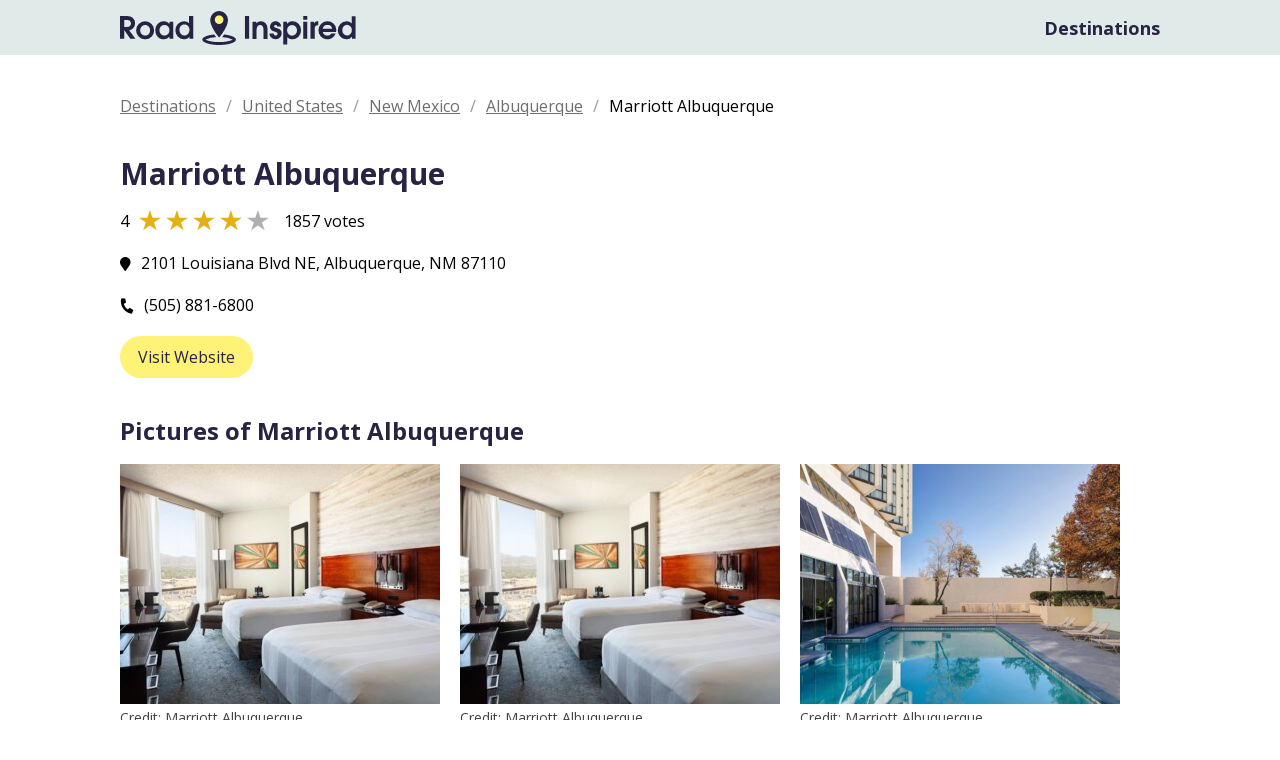

--- FILE ---
content_type: text/html; charset=UTF-8
request_url: https://roadinspired.com/hotel/marriott-albuquerque/
body_size: 6561
content:
<!DOCTYPE html>
<html lang="en-US">
<head>
	<meta charset="UTF-8">
	<meta name="viewport" content="width=device-width, initial-scale=1">
	<meta name="p:domain_verify" content="9c98b77e4b7b489e852be7cd2202810e"/>
	<link rel="profile" href="http://gmpg.org/xfn/11">
	<link rel="pingback" href="https://roadinspired.com/xmlrpc.php">

	<link rel="icon" href="https://roadinspired.com/favicon.png" type="image/x-icon" />

	<link rel="stylesheet" href="https://cdnjs.cloudflare.com/ajax/libs/font-awesome/5.15.4/css/all.min.css" integrity="sha512-1ycn6IcaQQ40/MKBW2W4Rhis/DbILU74C1vSrLJxCq57o941Ym01SwNsOMqvEBFlcgUa6xLiPY/NS5R+E6ztJQ==" crossorigin="anonymous" referrerpolicy="no-referrer" />
	<link href="https://fonts.googleapis.com/css?family=Open+Sans:400,600,700|Gilda+Display" rel="stylesheet">

	<link rel="stylesheet" href="https://unpkg.com/leaflet@1.9.4/dist/leaflet.css" integrity="sha256-p4NxAoJBhIIN+hmNHrzRCf9tD/miZyoHS5obTRR9BMY=" crossorigin="" />
	<script src="https://unpkg.com/leaflet@1.9.4/dist/leaflet.js" integrity="sha256-20nQCchB9co0qIjJZRGuk2/Z9VM+kNiyxNV1lvTlZBo=" crossorigin=""></script>

	<script src="https://cdn.maptiler.com/maptiler-sdk-js/v2.3.0/maptiler-sdk.umd.min.js"></script>
	<link href="https://cdn.maptiler.com/maptiler-sdk-js/v2.3.0/maptiler-sdk.css" rel="stylesheet" />
    <script src="https://cdn.maptiler.com/leaflet-maptilersdk/v2.0.0/leaflet-maptilersdk.js"></script>

	<link rel="stylesheet" href="https://unpkg.com/leaflet-routing-machine@latest/dist/leaflet-routing-machine.css" />
	<script src="https://unpkg.com/leaflet-routing-machine@latest/dist/leaflet-routing-machine.js"></script>
	<script src="https://roadinspired.com/wp-content/themes/road/scripts/js/lrm-graphhopper.js"></script>
	<link rel="stylesheet" href="https://roadinspired.com/wp-content/themes/road/styles/css/leaflet.awesome-markers.css" />
	<script src="https://roadinspired.com/wp-content/themes/road/scripts/js/leaflet.awesome-markers.js"></script>
	<script src="https://roadinspired.com/wp-content/themes/road/scripts/js/SmoothWheelZoom.js"></script>
	
		<script async src="https://www.googletagmanager.com/gtag/js?id=UA-125400567-1"></script>
		<script>
		  window.dataLayer = window.dataLayer || [];
		  function gtag(){dataLayer.push(arguments);}
		  gtag('js', new Date());

		  gtag('config', 'UA-125400567-1');
		</script>

	
	<meta name='robots' content='noindex, follow' />

	<!-- This site is optimized with the Yoast SEO plugin v26.6 - https://yoast.com/wordpress/plugins/seo/ -->
	<title>Marriott Albuquerque - Hotel in Albuquerque: Photos, Ratings and More - Road Inspired</title>
	<meta name="description" content="Discover the Marriott Albuquerque in Albuquerque with photos, ratings, info and more great hotels in Albuquerque." />
	<meta property="og:locale" content="en_US" />
	<meta property="og:type" content="article" />
	<meta property="og:title" content="Marriott Albuquerque - Road Inspired" />
	<meta property="og:url" content="https://roadinspired.com/hotel/marriott-albuquerque/" />
	<meta property="og:site_name" content="Road Inspired" />
	<meta name="twitter:card" content="summary_large_image" />
	<script type="application/ld+json" class="yoast-schema-graph">{"@context":"https://schema.org","@graph":[{"@type":"WebPage","@id":"https://roadinspired.com/hotel/marriott-albuquerque/","url":"https://roadinspired.com/hotel/marriott-albuquerque/","name":"Marriott Albuquerque - Road Inspired","isPartOf":{"@id":"https://roadinspired.com/#website"},"datePublished":"2022-07-10T22:51:59+00:00","breadcrumb":{"@id":"https://roadinspired.com/hotel/marriott-albuquerque/#breadcrumb"},"inLanguage":"en-US","potentialAction":[{"@type":"ReadAction","target":["https://roadinspired.com/hotel/marriott-albuquerque/"]}]},{"@type":"BreadcrumbList","@id":"https://roadinspired.com/hotel/marriott-albuquerque/#breadcrumb","itemListElement":[{"@type":"ListItem","position":1,"name":"Home","item":"https://roadinspired.com/"},{"@type":"ListItem","position":2,"name":"Marriott Albuquerque"}]},{"@type":"WebSite","@id":"https://roadinspired.com/#website","url":"https://roadinspired.com/","name":"Road Inspired","description":"","publisher":{"@id":"https://roadinspired.com/#/schema/person/1084a44534d131e2ba18a91aef2c4edf"},"potentialAction":[{"@type":"SearchAction","target":{"@type":"EntryPoint","urlTemplate":"https://roadinspired.com/?s={search_term_string}"},"query-input":{"@type":"PropertyValueSpecification","valueRequired":true,"valueName":"search_term_string"}}],"inLanguage":"en-US"},{"@type":["Person","Organization"],"@id":"https://roadinspired.com/#/schema/person/1084a44534d131e2ba18a91aef2c4edf","name":"Emily Thompson","image":{"@type":"ImageObject","inLanguage":"en-US","@id":"https://roadinspired.com/#/schema/person/image/","url":"https://secure.gravatar.com/avatar/65c6dd7e95f7a528915bea0772f4449362c5a0dd57c3c1bcff56a61e5de02131?s=96&d=mm&r=g","contentUrl":"https://secure.gravatar.com/avatar/65c6dd7e95f7a528915bea0772f4449362c5a0dd57c3c1bcff56a61e5de02131?s=96&d=mm&r=g","caption":"Emily Thompson"},"logo":{"@id":"https://roadinspired.com/#/schema/person/image/"},"description":"Emily Thompson, a traveler from Toronto, Canada, has a passion that knows no borders. Having journeyed through over 30 countries, her experiences are vast and diverse. With over 8 years in the travel industry, Emily isn’t just a globetrotter, but a travel professional. From witnessing the sun setting over the Sahara to dancing under the Northern Lights in Iceland and navigating the bustling streets of Tokyo, Emily curates detailed travel guides that help fellow explorers get the most out of their trips. Her Canadian roots remain strong, but her heart belongs to the world. With Emily's guidance, your adventures will be both enriching and unforgettable."}]}</script>
	<!-- / Yoast SEO plugin. -->


<link rel="alternate" type="application/rss+xml" title="Road Inspired &raquo; Marriott Albuquerque Comments Feed" href="https://roadinspired.com/hotel/marriott-albuquerque/feed/" />
<link rel="alternate" title="oEmbed (JSON)" type="application/json+oembed" href="https://roadinspired.com/wp-json/oembed/1.0/embed?url=https%3A%2F%2Froadinspired.com%2Fhotel%2Fmarriott-albuquerque%2F" />
<link rel="alternate" title="oEmbed (XML)" type="text/xml+oembed" href="https://roadinspired.com/wp-json/oembed/1.0/embed?url=https%3A%2F%2Froadinspired.com%2Fhotel%2Fmarriott-albuquerque%2F&#038;format=xml" />
<style id='wp-img-auto-sizes-contain-inline-css' type='text/css'>
img:is([sizes=auto i],[sizes^="auto," i]){contain-intrinsic-size:3000px 1500px}
/*# sourceURL=wp-img-auto-sizes-contain-inline-css */
</style>
<link rel='stylesheet' id='road-style-css' href='https://roadinspired.com/wp-content/themes/road/styles/css/styles.css?ver=1769427623' type='text/css' media='all' />
<link rel='stylesheet' id='road-flexslider-style-css' href='https://roadinspired.com/wp-content/themes/road/styles/css/flexslider.css?ver=1769427623' type='text/css' media='all' />
<script type="text/javascript" src="https://roadinspired.com/wp-includes/js/jquery/jquery.min.js?ver=3.7.1" id="jquery-core-js"></script>
<script type="text/javascript" src="https://roadinspired.com/wp-includes/js/jquery/jquery-migrate.min.js?ver=3.4.1" id="jquery-migrate-js"></script>
<script type="text/javascript" src="https://roadinspired.com/wp-content/themes/road/scripts/js/main.js?ver=11:40:23" id="road-main-js"></script>
<script type="text/javascript" src="https://roadinspired.com/wp-content/themes/road/scripts/js/lightbox.min.js?ver=1769427623" id="road-lightbox-js"></script>
<script type="text/javascript" src="https://roadinspired.com/wp-content/themes/road/scripts/js/flexslider.js?ver=1769427623" id="road-flexslider-js"></script>
<link rel="https://api.w.org/" href="https://roadinspired.com/wp-json/" /><link rel='shortlink' href='https://roadinspired.com/?p=11508' />
</head>

<body class="wp-singular hotels-template-default single single-hotels postid-11508 wp-theme-road">



<nav id="mobile-nav" class="isMobile">
	<div class="close-handle">
		<div id="mobile-icon">
			<span></span>
			<span></span>
			<span></span>
			<span></span>
		</div>
	</div>
	<div class="mobile-menu"><ul id="menu-primary-menu" class="menu"><li id="menu-item-337" class="menu-item menu-item-type-post_type menu-item-object-page menu-item-337"><a href="https://roadinspired.com/destinations/">Destinations</a></li>
</ul></div>	
	<div class="footer-menu"><ul id="menu-footer" class="menu"><li id="menu-item-34400" class="menu-item menu-item-type-post_type menu-item-object-page menu-item-34400"><a href="https://roadinspired.com/contact-us/">Contact Us</a></li>
<li id="menu-item-34399" class="menu-item menu-item-type-post_type menu-item-object-page menu-item-34399"><a href="https://roadinspired.com/terms-of-use/">Terms of Use</a></li>
<li id="menu-item-34398" class="menu-item menu-item-type-post_type menu-item-object-page menu-item-34398"><a href="https://roadinspired.com/privacy-policy/">Privacy Policy</a></li>
</ul></div>
	<div class="social">
		<p>Follow Us Today!</p>
		<ul class="nostyle">
			<li><a href="https://www.instagram.com/roadinspired/"><i class="fab fa-instagram"></i></a></li>
			<li><a href="https://www.pinterest.com/roadinspired/"><i class="fab fa-pinterest-p"></i></a></li>
		</ul>
	</div>
	<p class="copyright" style="font-size: 14px; margin:0; padding: 15px;">Copyright &copy; 2026 Road Inspired</p>
</nav>

<header>
	<div class="container">
		<a class="logo" href="https://roadinspired.com"><img src="https://roadinspired.com/wp-content/themes/road/img/logo-road-inspired1.svg"></a>
		
		<div class="isDesktop">
			<div class="primary-menu"><ul id="menu-primary-menu-1" class="menu"><li class="menu-item menu-item-type-post_type menu-item-object-page menu-item-337"><a href="https://roadinspired.com/destinations/">Destinations</a></li>
</ul></div>		</div>
	</div>
</header>
<section class="location places">
	<div class="container">

		<div class="row">
			<div class="col-md-12">


				<div class="breadcrumb">

						
						    
											<ul>
						<li><a href="https://roadinspired.com/destinations/">Destinations</a></li>
					    									<li><a href="https://roadinspired.com/tourism-travel-guide/united-states/">United States</a></li>
																	<li><a href="https://roadinspired.com/tourism-travel-guide/united-states/new-mexico/">New Mexico</a></li>
																	<li><a href="https://roadinspired.com/tourism-travel-guide/united-states/new-mexico/albuquerque/">Albuquerque</a></li>
													    <li class="last">Marriott Albuquerque</li>
					</ul>
				</div>
				<div class="info-place" vocab="https://schema.org/" typeof="AggregateRating">
					<div property="itemReviewed" typeof="Restaurant">
						<div class="row">
							<div class="col-md-6">
								<h1><span property="name">Marriott Albuquerque</span></h1>

								<div class="rating">
									<div class="score" property="ratingValue">4</div>
									<div class="rating-stars">
			<span class="full"></span>
		<span class="full"></span>
		<span class="full"></span>
		<span class="full"></span>
		<span class="empty"></span>
	</div>									<div style="display: none;" property="bestRating">5</div>
									<div class="vote-count" property="ratingCount">1857 votes</div>
								</div>
																<div class="address" property="address">2101 Louisiana Blvd NE, Albuquerque, NM 87110</div>
																<div class="telephone" property="telephone">(505) 881-6800</div>
																<a class="btn" href="https://www.marriott.com/hotels/travel/abqnm-albuquerque-marriott/?scid=bb1a189a-fec3-4d19-a255-54ba596febe2&y_source=1_NjQ3NDc3LTcxNS1sb2NhdGlvbi53ZWJzaXRl?utm_source=roadinspired.com" target="_blank">Visit Website</a>
							</div>
							<div class="col-md-6">
															</div>
						</div>
					</div>
				</div>
								<div class="row">
					<div class="col-md-12">
						<div class="gallery">
							<h2>Pictures of Marriott Albuquerque</h2>
							
							    <div class="item">
								    <a href="https://img.roadinspired.com/content/20220715194139/150720221657914099.jpeg" data-lightbox="Marriott Albuquerque" data-title='Credit: <a href="https://maps.google.com/maps/contrib/112438556207290049371">Marriott Albuquerque</a>' title="Image of Marriott Albuquerque" data-lity>
										<img property="image" src="https://img.roadinspired.com/content/20220715194139/150720221657914099-320x240.jpeg" alt="Image of Marriott Albuquerque">
								    </a>
																			<span class="credit">Credit: <a href="https://maps.google.com/maps/contrib/112438556207290049371">Marriott Albuquerque</a></span>
																	</div>
														
							    <div class="item">
									<a href="https://img.roadinspired.com/content/20220715194145/150720221657914105.jpeg" data-lightbox="Marriott Albuquerque" data-title='Credit: <a href="https://maps.google.com/maps/contrib/112438556207290049371">Marriott Albuquerque</a>' title="Image of Marriott Albuquerque" data-lity>
										<img property="image" src="https://img.roadinspired.com/content/20220715194145/150720221657914105-320x240.jpeg" alt="Image of Marriott Albuquerque">
									</a>
																			<span class="credit">Credit: <a href="https://maps.google.com/maps/contrib/112438556207290049371">Marriott Albuquerque</a></span>
																    </div>
														
							    <div class="item">
									<a href="https://img.roadinspired.com/content/20220715194151/150720221657914111.jpeg" data-lightbox="Marriott Albuquerque" data-title='Credit: <a href="https://maps.google.com/maps/contrib/112438556207290049371">Marriott Albuquerque</a>' title="Image of Marriott Albuquerque" data-lity>
										<img property="image" src="https://img.roadinspired.com/content/20220715194151/150720221657914111-320x240.jpeg" alt="Image of Marriott Albuquerque">
									</a>
																			<span class="credit">Credit: <a href="https://maps.google.com/maps/contrib/112438556207290049371">Marriott Albuquerque</a></span>
																    </div>
													</div>
					</div>
				</div>
							</div>
		</div>
		<div class="row" style="display:none;">
			<div class="col-lg-12">
				<div class="more-places">
					<h4>Discover more hotels in Albuquerque</h4>
					<div class="row">
						<div class="col-md-4">
														<ul>
							<li class="first"><a class="marker-link" id="marker_11508" href="#!">Marriott Albuquerque</a></li>
																	<li class="hotels"><a class="marker-link" id="marker_11515" href="#!">Hyatt Regency Albuquerque</a></li>

																			<li class="hotels"><a class="marker-link" id="marker_11499" href="#!">Comfort Inn &#038; Suites Albuquerque Downtown</a></li>

																			<li class="hotels"><a class="marker-link" id="marker_11516" href="#!">Hotel Chaco</a></li>

																			<li class="hotels"><a class="marker-link" id="marker_11500" href="#!">Drury Inn &#038; Suites Albuquerque North</a></li>

																			<li class="hotels"><a class="marker-link" id="marker_11517" href="#!">Hotel Albuquerque at Old Town</a></li>

																			<li class="hotels"><a class="marker-link" id="marker_11501" href="#!">Courtyard by Marriott</a></li>

																			<li class="hotels"><a class="marker-link" id="marker_11502" href="#!">Albuquerque Marriott Pyramid North</a></li>

																			<li class="hotels"><a class="marker-link" id="marker_11503" href="#!">Homewood Suites by Hilton Albuquerque Downtown</a></li>

																			<li class="hotels"><a class="marker-link" id="marker_11504" href="#!">Crowne Plaza Albuquerque, an IHG Hotel</a></li>

																			<li class="hotels"><a class="marker-link" id="marker_11505" href="#!">Sheraton Albuquerque Airport Hotel</a></li>

																			<li class="hotels"><a class="marker-link" id="marker_11506" href="#!">Staybridge Suites Albuquerque North, an IHG Hotel</a></li>

																			<li class="hotels"><a class="marker-link" id="marker_11507" href="#!">Best Western Plus Rio Grande Inn</a></li>

																			<li class="hotels"><a class="marker-link" id="marker_11509" href="#!">Home2 Suites by Hilton Albuquerque/Downtown-University</a></li>

																			<li class="hotels"><a class="marker-link" id="marker_11510" href="#!">El Vado Motel</a></li>

																</ul>
						</div>
						<div class="col-md-8">

							<div id="map" style = "width: 100%; height: 700px;">
								<a href="https://www.maptiler.com" style="position:absolute;left:10px;bottom:10px;z-index:999;"><img src="https://api.maptiler.com/resources/logo.svg" alt="MapTiler logo"></a>
							</div>
							<script>
								// Creating map options
								var mapOptions = {
									//center: [53.417536663249905, -113.59670248313839],
									//zoom: 10
								}
								
								// Creating a map object
								var map = new L.map('map', mapOptions);
								 
								L.tileLayer('https://api.maptiler.com/maps/basic-v2/{z}/{x}/{y}@2x.png?key=dLt1kkTwb53GDTEDKFkZ',{
							        attribution: "\u003ca href=\"https://www.maptiler.com/copyright/\" target=\"_blank\"\u003e\u0026copy; MapTiler\u003c/a\u003e \u003ca href=\"https://www.openstreetmap.org/copyright\" target=\"_blank\"\u003e\u0026copy; OpenStreetMap contributors\u003c/a\u003e",
							        crossOrigin: true,
							        tileSize: 512,
							        zoomOffset: -1,
							        minZoom: 1
							      }).addTo(map);

								var airport = new L.Icon({
  iconUrl: 'https://roadinspired.com/wp-content/themes/road/img/marker/marker-restaurants.png',
  shadowUrl: 'https://cdnjs.cloudflare.com/ajax/libs/leaflet/0.7.7/images/marker-shadow.png',
  iconSize: [25, 41],
  iconAnchor: [12, 41],
  popupAnchor: [1, -34],
  shadowSize: [41, 41]
});

var bakery = new L.Icon({
  iconUrl: 'https://roadinspired.com/wp-content/themes/road/img/marker/marker-hotel.png',
  shadowUrl: 'https://cdnjs.cloudflare.com/ajax/libs/leaflet/0.7.7/images/marker-shadow.png',
  iconSize: [25, 41],
  iconAnchor: [12, 41],
  popupAnchor: [1, -34],
  shadowSize: [41, 41]
});

var bar = new L.Icon({
  iconUrl: 'https://roadinspired.com/wp-content/themes/road/img/marker/marker-restaurants.png',
  shadowUrl: 'https://cdnjs.cloudflare.com/ajax/libs/leaflet/0.7.7/images/marker-shadow.png',
  iconSize: [25, 41],
  iconAnchor: [12, 41],
  popupAnchor: [1, -34],
  shadowSize: [41, 41]
});

var beach = new L.Icon({
  iconUrl: 'https://roadinspired.com/wp-content/themes/road/img/marker/marker-hotel.png',
  shadowUrl: 'https://cdnjs.cloudflare.com/ajax/libs/leaflet/0.7.7/images/marker-shadow.png',
  iconSize: [25, 41],
  iconAnchor: [12, 41],
  popupAnchor: [1, -34],
  shadowSize: [41, 41]
});

var bike = new L.Icon({
  iconUrl: 'https://roadinspired.com/wp-content/themes/road/img/marker/marker-restaurants.png',
  shadowUrl: 'https://cdnjs.cloudflare.com/ajax/libs/leaflet/0.7.7/images/marker-shadow.png',
  iconSize: [25, 41],
  iconAnchor: [12, 41],
  popupAnchor: [1, -34],
  shadowSize: [41, 41]
});

var bridge = new L.Icon({
  iconUrl: 'https://roadinspired.com/wp-content/themes/road/img/marker/marker-hotel.png',
  shadowUrl: 'https://cdnjs.cloudflare.com/ajax/libs/leaflet/0.7.7/images/marker-shadow.png',
  iconSize: [25, 41],
  iconAnchor: [12, 41],
  popupAnchor: [1, -34],
  shadowSize: [41, 41]
});

var busstop = new L.Icon({
  iconUrl: 'https://roadinspired.com/wp-content/themes/road/img/marker/marker-restaurants.png',
  shadowUrl: 'https://cdnjs.cloudflare.com/ajax/libs/leaflet/0.7.7/images/marker-shadow.png',
  iconSize: [25, 41],
  iconAnchor: [12, 41],
  popupAnchor: [1, -34],
  shadowSize: [41, 41]
});

var cafe = new L.Icon({
  iconUrl: 'https://roadinspired.com/wp-content/themes/road/img/marker/marker-hotel.png',
  shadowUrl: 'https://cdnjs.cloudflare.com/ajax/libs/leaflet/0.7.7/images/marker-shadow.png',
  iconSize: [25, 41],
  iconAnchor: [12, 41],
  popupAnchor: [1, -34],
  shadowSize: [41, 41]
});

var cameralandmark = new L.Icon({
  iconUrl: 'https://roadinspired.com/wp-content/themes/road/img/marker/marker-restaurants.png',
  shadowUrl: 'https://cdnjs.cloudflare.com/ajax/libs/leaflet/0.7.7/images/marker-shadow.png',
  iconSize: [25, 41],
  iconAnchor: [12, 41],
  popupAnchor: [1, -34],
  shadowSize: [41, 41]
});

var carrental = new L.Icon({
  iconUrl: 'https://roadinspired.com/wp-content/themes/road/img/marker/marker-hotel.png',
  shadowUrl: 'https://cdnjs.cloudflare.com/ajax/libs/leaflet/0.7.7/images/marker-shadow.png',
  iconSize: [25, 41],
  iconAnchor: [12, 41],
  popupAnchor: [1, -34],
  shadowSize: [41, 41]
});

var chargingstationcar = new L.Icon({
  iconUrl: 'https://roadinspired.com/wp-content/themes/road/img/marker/marker-restaurants.png',
  shadowUrl: 'https://cdnjs.cloudflare.com/ajax/libs/leaflet/0.7.7/images/marker-shadow.png',
  iconSize: [25, 41],
  iconAnchor: [12, 41],
  popupAnchor: [1, -34],
  shadowSize: [41, 41]
});

var church = new L.Icon({
  iconUrl: 'https://roadinspired.com/wp-content/themes/road/img/marker/marker-hotel.png',
  shadowUrl: 'https://cdnjs.cloudflare.com/ajax/libs/leaflet/0.7.7/images/marker-shadow.png',
  iconSize: [25, 41],
  iconAnchor: [12, 41],
  popupAnchor: [1, -34],
  shadowSize: [41, 41]
});

var elevator = new L.Icon({
  iconUrl: 'https://roadinspired.com/wp-content/themes/road/img/marker/marker-restaurants.png',
  shadowUrl: 'https://cdnjs.cloudflare.com/ajax/libs/leaflet/0.7.7/images/marker-shadow.png',
  iconSize: [25, 41],
  iconAnchor: [12, 41],
  popupAnchor: [1, -34],
  shadowSize: [41, 41]
});

var escalator = new L.Icon({
  iconUrl: 'https://roadinspired.com/wp-content/themes/road/img/marker/marker-hotel.png',
  shadowUrl: 'https://cdnjs.cloudflare.com/ajax/libs/leaflet/0.7.7/images/marker-shadow.png',
  iconSize: [25, 41],
  iconAnchor: [12, 41],
  popupAnchor: [1, -34],
  shadowSize: [41, 41]
});

var ferrystation = new L.Icon({
  iconUrl: 'https://roadinspired.com/wp-content/themes/road/img/marker/marker-restaurants.png',
  shadowUrl: 'https://cdnjs.cloudflare.com/ajax/libs/leaflet/0.7.7/images/marker-shadow.png',
  iconSize: [25, 41],
  iconAnchor: [12, 41],
  popupAnchor: [1, -34],
  shadowSize: [41, 41]
});

var grocery = new L.Icon({
  iconUrl: 'https://roadinspired.com/wp-content/themes/road/img/marker/marker-hotel.png',
  shadowUrl: 'https://cdnjs.cloudflare.com/ajax/libs/leaflet/0.7.7/images/marker-shadow.png',
  iconSize: [25, 41],
  iconAnchor: [12, 41],
  popupAnchor: [1, -34],
  shadowSize: [41, 41]
});

var hospital = new L.Icon({
  iconUrl: 'https://roadinspired.com/wp-content/themes/road/img/marker/marker-restaurants.png',
  shadowUrl: 'https://cdnjs.cloudflare.com/ajax/libs/leaflet/0.7.7/images/marker-shadow.png',
  iconSize: [25, 41],
  iconAnchor: [12, 41],
  popupAnchor: [1, -34],
  shadowSize: [41, 41]
});

var hotel = new L.Icon({
  iconUrl: 'https://roadinspired.com/wp-content/themes/road/img/marker/marker-hotel.png',
  shadowUrl: 'https://cdnjs.cloudflare.com/ajax/libs/leaflet/0.7.7/images/marker-shadow.png',
  iconSize: [25, 41],
  iconAnchor: [12, 41],
  popupAnchor: [1, -34],
  shadowSize: [41, 41]
});

var locationdefault = new L.Icon({
  iconUrl: 'https://roadinspired.com/wp-content/themes/road/img/marker/marker-restaurants.png',
  shadowUrl: 'https://cdnjs.cloudflare.com/ajax/libs/leaflet/0.7.7/images/marker-shadow.png',
  iconSize: [25, 41],
  iconAnchor: [12, 41],
  popupAnchor: [1, -34],
  shadowSize: [41, 41]
});

var museum = new L.Icon({
  iconUrl: 'https://roadinspired.com/wp-content/themes/road/img/marker/marker-hotel.png',
  shadowUrl: 'https://cdnjs.cloudflare.com/ajax/libs/leaflet/0.7.7/images/marker-shadow.png',
  iconSize: [25, 41],
  iconAnchor: [12, 41],
  popupAnchor: [1, -34],
  shadowSize: [41, 41]
});

var notablestreet = new L.Icon({
  iconUrl: 'https://roadinspired.com/wp-content/themes/road/img/marker/marker-restaurants.png',
  shadowUrl: 'https://cdnjs.cloudflare.com/ajax/libs/leaflet/0.7.7/images/marker-shadow.png',
  iconSize: [25, 41],
  iconAnchor: [12, 41],
  popupAnchor: [1, -34],
  shadowSize: [41, 41]
});

var park = new L.Icon({
  iconUrl: 'https://roadinspired.com/wp-content/themes/road/img/marker/marker-hotel.png',
  shadowUrl: 'https://cdnjs.cloudflare.com/ajax/libs/leaflet/0.7.7/images/marker-shadow.png',
  iconSize: [25, 41],
  iconAnchor: [12, 41],
  popupAnchor: [1, -34],
  shadowSize: [41, 41]
});

var parkinglot = new L.Icon({
  iconUrl: 'https://roadinspired.com/wp-content/themes/road/img/marker/marker-restaurants.png',
  shadowUrl: 'https://cdnjs.cloudflare.com/ajax/libs/leaflet/0.7.7/images/marker-shadow.png',
  iconSize: [25, 41],
  iconAnchor: [12, 41],
  popupAnchor: [1, -34],
  shadowSize: [41, 41]
});

var phonebooth = new L.Icon({
  iconUrl: 'https://roadinspired.com/wp-content/themes/road/img/marker/marker-hotel.png',
  shadowUrl: 'https://cdnjs.cloudflare.com/ajax/libs/leaflet/0.7.7/images/marker-shadow.png',
  iconSize: [25, 41],
  iconAnchor: [12, 41],
  popupAnchor: [1, -34],
  shadowSize: [41, 41]
});

var restaurant = new L.Icon({
  iconUrl: 'https://roadinspired.com/wp-content/themes/road/img/marker/marker-hotel.png',
  shadowUrl: 'https://cdnjs.cloudflare.com/ajax/libs/leaflet/0.7.7/images/marker-shadow.png',
  iconSize: [25, 41],
  iconAnchor: [12, 41],
  popupAnchor: [1, -34],
  shadowSize: [41, 41]
});

var shopstore = new L.Icon({
  iconUrl: 'https://roadinspired.com/wp-content/themes/road/img/marker/marker-hotel.png',
  shadowUrl: 'https://cdnjs.cloudflare.com/ajax/libs/leaflet/0.7.7/images/marker-shadow.png',
  iconSize: [25, 41],
  iconAnchor: [12, 41],
  popupAnchor: [1, -34],
  shadowSize: [41, 41]
});

var stadiumarena = new L.Icon({
  iconUrl: 'https://roadinspired.com/wp-content/themes/road/img/marker/marker-hotel.png',
  shadowUrl: 'https://cdnjs.cloudflare.com/ajax/libs/leaflet/0.7.7/images/marker-shadow.png',
  iconSize: [25, 41],
  iconAnchor: [12, 41],
  popupAnchor: [1, -34],
  shadowSize: [41, 41]
});

var stair = new L.Icon({
  iconUrl: 'https://roadinspired.com/wp-content/themes/road/img/marker/marker-hotel.png',
  shadowUrl: 'https://cdnjs.cloudflare.com/ajax/libs/leaflet/0.7.7/images/marker-shadow.png',
  iconSize: [25, 41],
  iconAnchor: [12, 41],
  popupAnchor: [1, -34],
  shadowSize: [41, 41]
});

var subwaystation = new L.Icon({
  iconUrl: 'https://roadinspired.com/wp-content/themes/road/img/marker/marker-hotel.png',
  shadowUrl: 'https://cdnjs.cloudflare.com/ajax/libs/leaflet/0.7.7/images/marker-shadow.png',
  iconSize: [25, 41],
  iconAnchor: [12, 41],
  popupAnchor: [1, -34],
  shadowSize: [41, 41]
});

var taxi = new L.Icon({
  iconUrl: 'https://roadinspired.com/wp-content/themes/road/img/marker/marker-hotel.png',
  shadowUrl: 'https://cdnjs.cloudflare.com/ajax/libs/leaflet/0.7.7/images/marker-shadow.png',
  iconSize: [25, 41],
  iconAnchor: [12, 41],
  popupAnchor: [1, -34],
  shadowSize: [41, 41]
});

var theater = new L.Icon({
  iconUrl: 'https://roadinspired.com/wp-content/themes/road/img/marker/marker-hotel.png',
  shadowUrl: 'https://cdnjs.cloudflare.com/ajax/libs/leaflet/0.7.7/images/marker-shadow.png',
  iconSize: [25, 41],
  iconAnchor: [12, 41],
  popupAnchor: [1, -34],
  shadowSize: [41, 41]
});

var themepark = new L.Icon({
  iconUrl: 'https://roadinspired.com/wp-content/themes/road/img/marker/marker-hotel.png',
  shadowUrl: 'https://cdnjs.cloudflare.com/ajax/libs/leaflet/0.7.7/images/marker-shadow.png',
  iconSize: [25, 41],
  iconAnchor: [12, 41],
  popupAnchor: [1, -34],
  shadowSize: [41, 41]
});

var toiletman = new L.Icon({
  iconUrl: 'https://roadinspired.com/wp-content/themes/road/img/marker/marker-hotel.png',
  shadowUrl: 'https://cdnjs.cloudflare.com/ajax/libs/leaflet/0.7.7/images/marker-shadow.png',
  iconSize: [25, 41],
  iconAnchor: [12, 41],
  popupAnchor: [1, -34],
  shadowSize: [41, 41]
});

var toiletmanwoman = new L.Icon({
  iconUrl: 'https://roadinspired.com/wp-content/themes/road/img/marker/marker-hotel.png',
  shadowUrl: 'https://cdnjs.cloudflare.com/ajax/libs/leaflet/0.7.7/images/marker-shadow.png',
  iconSize: [25, 41],
  iconAnchor: [12, 41],
  popupAnchor: [1, -34],
  shadowSize: [41, 41]
});

var toiletwoman = new L.Icon({
  iconUrl: 'https://roadinspired.com/wp-content/themes/road/img/marker/marker-hotel.png',
  shadowUrl: 'https://cdnjs.cloudflare.com/ajax/libs/leaflet/0.7.7/images/marker-shadow.png',
  iconSize: [25, 41],
  iconAnchor: [12, 41],
  popupAnchor: [1, -34],
  shadowSize: [41, 41]
});

var trainstation = new L.Icon({
  iconUrl: 'https://roadinspired.com/wp-content/themes/road/img/marker/marker-hotel.png',
  shadowUrl: 'https://cdnjs.cloudflare.com/ajax/libs/leaflet/0.7.7/images/marker-shadow.png',
  iconSize: [25, 41],
  iconAnchor: [12, 41],
  popupAnchor: [1, -34],
  shadowSize: [41, 41]
});

var tramstop = new L.Icon({
  iconUrl: 'https://roadinspired.com/wp-content/themes/road/img/marker/marker-hotel.png',
  shadowUrl: 'https://cdnjs.cloudflare.com/ajax/libs/leaflet/0.7.7/images/marker-shadow.png',
  iconSize: [25, 41],
  iconAnchor: [12, 41],
  popupAnchor: [1, -34],
  shadowSize: [41, 41]
});

var zoo = new L.Icon({
  iconUrl: 'https://roadinspired.com/wp-content/themes/road/img/marker/marker-hotel.png',
  shadowUrl: 'https://cdnjs.cloudflare.com/ajax/libs/leaflet/0.7.7/images/marker-shadow.png',
  iconSize: [25, 41],
  iconAnchor: [12, 41],
  popupAnchor: [1, -34],
  shadowSize: [41, 41]
});



var hotels = new L.Icon({
  iconUrl: 'https://roadinspired.com/wp-content/themes/road/img/marker/marker-hotel.png',
  shadowUrl: 'https://cdnjs.cloudflare.com/ajax/libs/leaflet/0.7.7/images/marker-shadow.png',
  iconSize: [25, 41],
  iconAnchor: [12, 41],
  popupAnchor: [1, -34],
  shadowSize: [41, 41]
});

var restaurants = new L.Icon({
  iconUrl: 'https://roadinspired.com/wp-content/themes/road/img/marker/marker-restaurants.png',
  shadowUrl: 'https://cdnjs.cloudflare.com/ajax/libs/leaflet/0.7.7/images/marker-shadow.png',
  iconSize: [25, 41],
  iconAnchor: [12, 41],
  popupAnchor: [1, -34],
  shadowSize: [41, 41]
});

var places = new L.Icon({
  iconUrl: 'https://roadinspired.com/wp-content/themes/road/img/marker/marker-thingstodo.png',
  shadowUrl: 'https://cdnjs.cloudflare.com/ajax/libs/leaflet/0.7.7/images/marker-shadow.png',
  iconSize: [25, 41],
  iconAnchor: [12, 41],
  popupAnchor: [1, -34],
  shadowSize: [41, 41]
});

var hereMarker = new L.Icon({
  iconUrl: 'https://roadinspired.com/wp-content/themes/road/img/marker/marker-here.png',
  shadowUrl: 'https://cdnjs.cloudflare.com/ajax/libs/leaflet/0.7.7/images/marker-shadow.png',
  iconSize: [25, 41],
  iconAnchor: [12, 41],
  popupAnchor: [1, -34],
  shadowSize: [41, 41]
});
								var markers = [];
								
																	var marker11508 = L.marker([35.099221, -106.570009],{title: "Marriott Albuquerque", alt: "marker_11508", zIndexOffset: 1000, icon: hereMarker}).addTo(map).bindPopup('<div class="img" style="background-image:url(https://img.roadinspired.com/content/20220715194139/150720221657914099-320x240.jpeg);"></div><div class="info">Marriott Albuquerque<br><a href="https://roadinspired.com/hotel/marriott-albuquerque/">Learn more</a></div>').on('click', clickZoom);
										markers.push(marker11508);
									
										var marker11515 = L.marker([35.0863318, -106.6508206],{title: "Hyatt Regency Albuquerque", alt: "marker_11515", icon: hotels}).addTo(map).bindPopup('<div class="img" style="background-image:url(https://img.roadinspired.com/content/20220715195141/150720221657914701-320x240.jpeg);"></div><div class="info">Hyatt Regency Albuquerque<br><a href="https://roadinspired.com/hotel/hyatt-regency-albuquerque/">Learn more</a></div>').on('click', clickZoom);
										markers.push(marker11515);

									
										var marker11499 = L.marker([35.1054209, -106.6484658],{title: "Comfort Inn &#038; Suites Albuquerque Downtown", alt: "marker_11499", icon: hotels}).addTo(map).bindPopup('<div class="img" style="background-image:url(https://img.roadinspired.com/content/20220715192804/150720221657913284-320x240.jpeg);"></div><div class="info">Comfort Inn &#038; Suites Albuquerque Downtown<br><a href="https://roadinspired.com/hotel/comfort-inn-suites-albuquerque-downtown/">Learn more</a></div>').on('click', clickZoom);
										markers.push(marker11499);

									
										var marker11516 = L.marker([35.1008333, -106.6680556],{title: "Hotel Chaco", alt: "marker_11516", icon: hotels}).addTo(map).bindPopup('<div class="img" style="background-image:url(https://img.roadinspired.com/content/20220715195158/150720221657914718-320x240.jpeg);"></div><div class="info">Hotel Chaco<br><a href="https://roadinspired.com/hotel/hotel-chaco/">Learn more</a></div>').on('click', clickZoom);
										markers.push(marker11516);

									
										var marker11500 = L.marker([35.143151, -106.59545],{title: "Drury Inn &#038; Suites Albuquerque North", alt: "marker_11500", icon: hotels}).addTo(map).bindPopup('<div class="img" style="background-image:url(https://img.roadinspired.com/content/20220715192821/150720221657913301-320x240.jpeg);"></div><div class="info">Drury Inn &#038; Suites Albuquerque North<br><a href="https://roadinspired.com/hotel/drury-inn-suites-albuquerque-north/">Learn more</a></div>').on('click', clickZoom);
										markers.push(marker11500);

									
										var marker11517 = L.marker([35.1005668, -106.6691055],{title: "Hotel Albuquerque at Old Town", alt: "marker_11517", icon: hotels}).addTo(map).bindPopup('<div class="img" style="background-image:url(https://img.roadinspired.com/content/20220715195216/150720221657914736-320x240.jpeg);"></div><div class="info">Hotel Albuquerque at Old Town<br><a href="https://roadinspired.com/hotel/hotel-albuquerque-at-old-town/">Learn more</a></div>').on('click', clickZoom);
										markers.push(marker11517);

									
										var marker11501 = L.marker([35.1712212, -106.5858284],{title: "Courtyard by Marriott", alt: "marker_11501", icon: hotels}).addTo(map).bindPopup('<div class="img" style="background-image:url(https://img.roadinspired.com/content/20220715192839/150720221657913319-320x240.jpeg);"></div><div class="info">Courtyard by Marriott<br><a href="https://roadinspired.com/hotel/courtyard-by-marriott/">Learn more</a></div>').on('click', clickZoom);
										markers.push(marker11501);

									
										var marker11502 = L.marker([35.168163, -106.586687],{title: "Albuquerque Marriott Pyramid North", alt: "marker_11502", icon: hotels}).addTo(map).bindPopup('<div class="img" style="background-image:url(https://img.roadinspired.com/content/20220715192856/150720221657913336-320x240.jpeg);"></div><div class="info">Albuquerque Marriott Pyramid North<br><a href="https://roadinspired.com/hotel/albuquerque-marriott-pyramid-north/">Learn more</a></div>').on('click', clickZoom);
										markers.push(marker11502);

									
										var marker11503 = L.marker([35.0836432, -106.6454032],{title: "Homewood Suites by Hilton Albuquerque Downtown", alt: "marker_11503", icon: hotels}).addTo(map).bindPopup('<div class="img" style="background-image:url(https://img.roadinspired.com/content/20220715192913/150720221657913353-320x240.jpeg);"></div><div class="info">Homewood Suites by Hilton Albuquerque Downtown<br><a href="https://roadinspired.com/hotel/homewood-suites-by-hilton-albuquerque-downtown/">Learn more</a></div>').on('click', clickZoom);
										markers.push(marker11503);

									
										var marker11504 = L.marker([35.1080153, -106.6249149],{title: "Crowne Plaza Albuquerque, an IHG Hotel", alt: "marker_11504", icon: hotels}).addTo(map).bindPopup('<div class="img" style="background-image:url(https://img.roadinspired.com/content/20220715194030/150720221657914030-320x240.jpeg);"></div><div class="info">Crowne Plaza Albuquerque, an IHG Hotel<br><a href="https://roadinspired.com/hotel/crowne-plaza-albuquerque-an-ihg-hotel/">Learn more</a></div>').on('click', clickZoom);
										markers.push(marker11504);

									
										var marker11505 = L.marker([35.0511906, -106.6206617],{title: "Sheraton Albuquerque Airport Hotel", alt: "marker_11505", icon: hotels}).addTo(map).bindPopup('<div class="img" style="background-image:url(https://img.roadinspired.com/content/20220715194047/150720221657914047-320x240.jpeg);"></div><div class="info">Sheraton Albuquerque Airport Hotel<br><a href="https://roadinspired.com/hotel/sheraton-albuquerque-airport-hotel/">Learn more</a></div>').on('click', clickZoom);
										markers.push(marker11505);

									
										var marker11506 = L.marker([35.1834045, -106.578461],{title: "Staybridge Suites Albuquerque North, an IHG Hotel", alt: "marker_11506", icon: hotels}).addTo(map).bindPopup('<div class="img" style="background-image:url(https://img.roadinspired.com/content/20220715194104/150720221657914064-320x240.jpeg);"></div><div class="info">Staybridge Suites Albuquerque North, an IHG Hotel<br><a href="https://roadinspired.com/hotel/staybridge-suites-albuquerque-north-an-ihg-hotel/">Learn more</a></div>').on('click', clickZoom);
										markers.push(marker11506);

									
										var marker11507 = L.marker([35.104207, -106.6712297],{title: "Best Western Plus Rio Grande Inn", alt: "marker_11507", icon: hotels}).addTo(map).bindPopup('<div class="img" style="background-image:url(https://img.roadinspired.com/content/20220715194122/150720221657914081-320x240.jpeg);"></div><div class="info">Best Western Plus Rio Grande Inn<br><a href="https://roadinspired.com/hotel/best-western-plus-rio-grande-inn/">Learn more</a></div>').on('click', clickZoom);
										markers.push(marker11507);

									
										var marker11509 = L.marker([35.1032529, -106.6265631],{title: "Home2 Suites by Hilton Albuquerque/Downtown-University", alt: "marker_11509", icon: hotels}).addTo(map).bindPopup('<div class="img" style="background-image:url(https://img.roadinspired.com/content/20220715194157/150720221657914117-320x240.jpeg);"></div><div class="info">Home2 Suites by Hilton Albuquerque/Downtown-University<br><a href="https://roadinspired.com/hotel/home2-suites-by-hilton-albuquerque-downtown-university/">Learn more</a></div>').on('click', clickZoom);
										markers.push(marker11509);

									
										var marker11510 = L.marker([35.0942192, -106.6771927],{title: "El Vado Motel", alt: "marker_11510", icon: hotels}).addTo(map).bindPopup('<div class="img" style="background-image:url(https://img.roadinspired.com/content/20220715194214/150720221657914134-320x240.jpeg);"></div><div class="info">El Vado Motel<br><a href="https://roadinspired.com/hotel/el-vado-motel/">Learn more</a></div>').on('click', clickZoom);
										markers.push(marker11510);

									
																	var startmarkers = [
										[35.099221, -106.570009],
																			[35.0863318, -106.6508206],
																			[35.1054209, -106.6484658],
																			[35.1008333, -106.6680556],
																			[35.143151, -106.59545],
																			[35.1005668, -106.6691055],
																			[35.1712212, -106.5858284],
																			[35.168163, -106.586687],
																			[35.0836432, -106.6454032],
																			[35.1080153, -106.6249149],
																			[35.0511906, -106.6206617],
																			[35.1834045, -106.578461],
																			[35.104207, -106.6712297],
																			[35.1032529, -106.6265631],
																			[35.0942192, -106.6771927],
																		];
								
								const arrayOfMarkers = [];
								for (let i = 0; i < startmarkers.length; i++) {
									arrayOfMarkers.push([startmarkers[i][0], startmarkers[i][1]])
								}

								var bounds = new L.LatLngBounds(arrayOfMarkers);
								map.fitBounds(bounds);


								function clickZoom(e) {
									map.setView(e.target.getLatLng());
								}

																var callBack = function () {
									zoomLoad = map.getZoom();
								};

								map.whenReady(callBack);

								finalZoom = zoomLoad;

								map.on('zoomend', function(){

									zoomLev = map.getZoom();
									console.log(zoomLev);
									if (zoomLev >= zoomLoad){
										finalZoom = zoomLev;

									} else {
										finalZoom = zoomLoad;
									}
								});

								function markerFunction(id) {
									for (var i in markers) {
									var markerID = markers[i].options.alt;
									var position = markers[i].getLatLng();
										if (markerID == id) {
											map.setView(position, finalZoom);
											markers[i].openPopup();
										};
									}
								}

								jQuery("a.marker-link").click(function() {
									markerFunction(jQuery(this)[0].id);
								});
								
							</script>
						</div>
					</div>
				</div>
			</div>
		</div>
	</div>
</section>

<footer>
	<div class="container">
		<div class="row">
			<div class="col-md-12">
				<div class="spotlight content">
					<h3>Destination Spotlight: <a href="https://roadinspired.com/tourism-travel-guide/japan/osaka/">Osaka</a></h3>
					<p><a href="https://roadinspired.com/tourism-travel-guide/japan/osaka/">Osaka Travel Guide</a>, <a href="https://roadinspired.com/osaka-station-a-travelers-hub/">Osaka Station</a>, <a href="https://roadinspired.com/namba-travel-guide-the-vibrant-heart-of-osaka/">Namba Travel Guide</a>, <a href="https://roadinspired.com/day-trip-to-kyoto-from-osaka-a-quick-escape-to-japans-cultural-heart/">Day Trip to Kyoto from Osaka</a></p>
				</div>
			</div>
		</div>
		<div class="row">
			<div class="col-md-12"><hr></div>
			<div class="col-md-9">
				<p class="copyright">Copyright &copy; 2026 Road Inspired</p>
				<div class="footer-menu"><ul id="menu-footer-1" class="menu"><li class="menu-item menu-item-type-post_type menu-item-object-page menu-item-34400"><a href="https://roadinspired.com/contact-us/">Contact Us</a></li>
<li class="menu-item menu-item-type-post_type menu-item-object-page menu-item-34399"><a href="https://roadinspired.com/terms-of-use/">Terms of Use</a></li>
<li class="menu-item menu-item-type-post_type menu-item-object-page menu-item-34398"><a href="https://roadinspired.com/privacy-policy/">Privacy Policy</a></li>
</ul></div>			</div>
			<div class="col-md-3">
				<div class="footer-social">
					<p>Follow Us Today!</p>
					<ul class="nostyle social">
						<li><a href="https://www.instagram.com/roadinspired/" target="_blank"><i class="fab fa-instagram"></i></a></li>
						<li><a href="https://www.pinterest.com/roadinspired/" target="_blank"><i class="fab fa-pinterest-p"></i></a></li>
					</ul>
				</div>
			</div>
		</div>
	</div>
</footer>


<script type="speculationrules">
{"prefetch":[{"source":"document","where":{"and":[{"href_matches":"/*"},{"not":{"href_matches":["/wp-*.php","/wp-admin/*","/wp-content/uploads/*","/wp-content/*","/wp-content/plugins/*","/wp-content/themes/road/*","/*\\?(.+)"]}},{"not":{"selector_matches":"a[rel~=\"nofollow\"]"}},{"not":{"selector_matches":".no-prefetch, .no-prefetch a"}}]},"eagerness":"conservative"}]}
</script>

</body>
</html>

--- FILE ---
content_type: text/css; charset=UTF-8
request_url: https://roadinspired.com/wp-content/themes/road/styles/css/leaflet.awesome-markers.css
body_size: -508
content:
.leaflet-div-icon {
  background: transparent;
  border: none;
}

.leaflet-marker-icon .number{
  position: relative;
  top: -37px;
  font-size: 12px;
  width: 25px;
  text-align: center;
}

--- FILE ---
content_type: text/css; charset=UTF-8
request_url: https://roadinspired.com/wp-content/themes/road/styles/css/styles.css?ver=1769427623
body_size: 14470
content:
/*!
 * Bootstrap v3.0.0
 *
 * Copyright 2013 Twitter, Inc
 * Licensed under the Apache License v2.0
 * http://www.apache.org/licenses/LICENSE-2.0
 *
 * Designed and built with all the love in the world by @mdo and @fat.
 */
/*! normalize.css v2.1.0 | MIT License | git.io/normalize */
article,
aside,
details,
figcaption,
figure,
footer,
header,
hgroup,
main,
nav,
section,
summary {
  display: block;
}
audio,
canvas,
video {
  display: inline-block;
}
audio:not([controls]) {
  display: none;
  height: 0;
}
[hidden] {
  display: none;
}
html {
  -webkit-text-size-adjust: 100%;
  -ms-text-size-adjust: 100%;
}
body {
  margin: 0;
}
a:focus {
  outline: thin dotted;
}
a:active,
a:hover {
  outline: 0;
}
abbr[title] {
  border-bottom: 1px dotted;
}
b,
strong {
  font-weight: bold;
}
dfn {
  font-style: italic;
}
hr {
  -moz-box-sizing: content-box;
  box-sizing: content-box;
  height: 0;
}
mark {
  background: #ff0;
  color: #000;
}
code,
kbd,
pre,
samp {
  font-family: monospace, serif;
  font-size: 1em;
}
pre {
  white-space: pre-wrap;
}
q {
  quotes: "\201C" "\201D" "\2018" "\2019";
}
small {
  font-size: 80%;
}
sub,
sup {
  font-size: 75%;
  line-height: 0;
  position: relative;
  vertical-align: baseline;
}
sup {
  top: -0.5em;
}
sub {
  bottom: -0.25em;
}
img {
  border: 0;
}
svg:not(:root) {
  overflow: hidden;
}
figure {
  margin: 0;
}
fieldset {
  border: 1px solid #c0c0c0;
  margin: 0 2px;
  padding: 0.35em 0.625em 0.75em;
}
legend {
  border: 0;
  padding: 0;
}
button,
input,
select,
textarea {
  font-family: inherit;
  font-size: 100%;
  margin: 0;
}
button,
input {
  line-height: normal;
}
button,
select {
  text-transform: none;
}
button,
html input[type="button"],
input[type="reset"],
input[type="submit"] {
  -webkit-appearance: button;
  cursor: pointer;
}
button[disabled],
html input[disabled] {
  cursor: default;
}
input[type="checkbox"],
input[type="radio"] {
  box-sizing: border-box;
  padding: 0;
}
input[type="search"] {
  -webkit-appearance: textfield;
  -moz-box-sizing: content-box;
  -webkit-box-sizing: content-box;
  box-sizing: content-box;
}
input[type="search"]::-webkit-search-cancel-button,
input[type="search"]::-webkit-search-decoration {
  -webkit-appearance: none;
}
button::-moz-focus-inner,
input::-moz-focus-inner {
  border: 0;
  padding: 0;
}
textarea {
  overflow: auto;
  vertical-align: top;
}
table {
  border-collapse: collapse;
  border-spacing: 0;
}
@media print {
  * {
    text-shadow: none !important;
    color: #000 !important;
    background: transparent !important;
    box-shadow: none !important;
  }
  a,
  a:visited {
    text-decoration: underline;
  }
  a[href]:after {
    content: " (" attr(href) ")";
  }
  abbr[title]:after {
    content: " (" attr(title) ")";
  }
  .ir a:after,
  a[href^="javascript:"]:after,
  a[href^="#"]:after {
    content: "";
  }
  pre,
  blockquote {
    border: 1px solid #999;
    page-break-inside: avoid;
  }
  thead {
    display: table-header-group;
  }
  tr,
  img {
    page-break-inside: avoid;
  }
  img {
    max-width: 100% !important;
  }
  @page {
    margin: 2cm 0.5cm;
  }
  p,
  h2,
  h3 {
    orphans: 3;
    widows: 3;
  }
  h2,
  h3 {
    page-break-after: avoid;
  }
  .navbar {
    display: none;
  }
  .table td,
  .table th {
    background-color: #fff !important;
  }
  .btn > .caret,
  .dropup > .btn > .caret {
    border-top-color: #000 !important;
  }
  .label {
    border: 1px solid #000;
  }
  .table {
    border-collapse: collapse !important;
  }
  .table-bordered th,
  .table-bordered td {
    border: 1px solid #ddd !important;
  }
}
*,
*:before,
*:after {
  -webkit-box-sizing: border-box;
  -moz-box-sizing: border-box;
  box-sizing: border-box;
}
html {
  font-size: 62.5%;
  -webkit-tap-highlight-color: rgba(0, 0, 0, 0);
}
body {
  font-family: 'museo_sans500', 'Helvetica Narrow', 'Verdana', sans-serif;
  font-size: 14px;
  line-height: 1.42857143;
  color: #333333;
  background-color: #fff;
}
input,
button,
select,
textarea {
  font-family: inherit;
  font-size: inherit;
  line-height: inherit;
}
button,
input,
select[multiple],
textarea {
  background-image: none;
}
a {
  color: #428bca;
  text-decoration: none;
}
a:hover,
a:focus {
  color: #2a6496;
  text-decoration: underline;
}
a:focus {
  outline: thin dotted #333;
  outline: 5px auto -webkit-focus-ring-color;
  outline-offset: -2px;
}
img {
  vertical-align: middle;
}
.img-responsive {
  display: block;
  max-width: 100%;
  height: auto;
}
.img-rounded {
  border-radius: 6px;
}
.img-thumbnail {
  padding: 4px;
  line-height: 1.42857143;
  background-color: #fff;
  border: 1px solid #ddd;
  border-radius: 4px;
  -webkit-transition: all 0.2s ease-in-out;
  transition: all 0.2s ease-in-out;
  display: inline-block;
  max-width: 100%;
  height: auto;
}
.img-circle {
  border-radius: 50%;
}
hr {
  margin-top: 20px;
  margin-bottom: 20px;
  border: 0;
  border-top: 1px solid #eeeeee;
}
.sr-only {
  position: absolute;
  width: 1px;
  height: 1px;
  margin: -1px;
  padding: 0;
  overflow: hidden;
  clip: rect(0 0 0 0);
  border: 0;
}
p {
  margin: 0 0 10px;
}
.lead {
  margin-bottom: 20px;
  font-size: 16.1px;
  font-weight: 200;
  line-height: 1.4;
}
@media (min-width: 768px) {
  .lead {
    font-size: 21px;
  }
}
small {
  font-size: 85%;
}
cite {
  font-style: normal;
}
.text-muted {
  color: #999999;
}
.text-primary {
  color: #428bca;
}
.text-warning {
  color: #c09853;
}
.text-danger {
  color: #b94a48;
}
.text-success {
  color: #468847;
}
.text-info {
  color: #3a87ad;
}
.text-left {
  text-align: left;
}
.text-right {
  text-align: right;
}
.text-center {
  text-align: center;
}
h1,
h2,
h3,
h4,
h5,
h6,
.h1,
.h2,
.h3,
.h4,
.h5,
.h6 {
  font-family: 'museo_sans500', 'Helvetica Narrow', 'Verdana', sans-serif;
  font-weight: 500;
  line-height: 1.1;
}
h1 small,
h2 small,
h3 small,
h4 small,
h5 small,
h6 small,
.h1 small,
.h2 small,
.h3 small,
.h4 small,
.h5 small,
.h6 small {
  font-weight: normal;
  line-height: 1;
  color: #999999;
}
h1,
h2,
h3 {
  margin-top: 20px;
  margin-bottom: 10px;
}
h4,
h5,
h6 {
  margin-top: 10px;
  margin-bottom: 10px;
}
h1,
.h1 {
  font-size: 36px;
}
h2,
.h2 {
  font-size: 30px;
}
h3,
.h3 {
  font-size: 24px;
}
h4,
.h4 {
  font-size: 18px;
}
h5,
.h5 {
  font-size: 14px;
}
h6,
.h6 {
  font-size: 12px;
}
h1 small,
.h1 small {
  font-size: 24px;
}
h2 small,
.h2 small {
  font-size: 18px;
}
h3 small,
.h3 small,
h4 small,
.h4 small {
  font-size: 14px;
}
.page-header {
  padding-bottom: 9px;
  margin: 40px 0 20px;
  border-bottom: 1px solid #eeeeee;
}
ul,
ol {
  margin-top: 0;
  margin-bottom: 10px;
}
ul ul,
ol ul,
ul ol,
ol ol {
  margin-bottom: 0;
}
.list-unstyled {
  padding-left: 0;
  list-style: none;
}
.list-inline {
  padding-left: 0;
  list-style: none;
}
.list-inline > li {
  display: inline-block;
  padding-left: 5px;
  padding-right: 5px;
}
dl {
  margin-bottom: 20px;
}
dt,
dd {
  line-height: 1.42857143;
}
dt {
  font-weight: bold;
}
dd {
  margin-left: 0;
}
@media (min-width: 768px) {
  .dl-horizontal dt {
    float: left;
    width: 160px;
    clear: left;
    text-align: right;
    overflow: hidden;
    text-overflow: ellipsis;
    white-space: nowrap;
  }
  .dl-horizontal dd {
    margin-left: 180px;
  }
  .dl-horizontal dd:before,
  .dl-horizontal dd:after {
    content: " ";
    /* 1 */
    display: table;
    /* 2 */
  }
  .dl-horizontal dd:after {
    clear: both;
  }
  .dl-horizontal dd:before,
  .dl-horizontal dd:after {
    content: " ";
    /* 1 */
    display: table;
    /* 2 */
  }
  .dl-horizontal dd:after {
    clear: both;
  }
}
abbr[title],
abbr[data-original-title] {
  cursor: help;
  border-bottom: 1px dotted #999999;
}
abbr.initialism {
  font-size: 90%;
  text-transform: uppercase;
}
blockquote {
  padding: 10px 20px;
  margin: 0 0 20px;
  border-left: 5px solid #eeeeee;
}
blockquote p {
  font-size: 17.5px;
  font-weight: 300;
  line-height: 1.25;
}
blockquote p:last-child {
  margin-bottom: 0;
}
blockquote small {
  display: block;
  line-height: 1.42857143;
  color: #999999;
}
blockquote small:before {
  content: '\2014 \00A0';
}
blockquote.pull-right {
  padding-right: 15px;
  padding-left: 0;
  border-right: 5px solid #eeeeee;
  border-left: 0;
}
blockquote.pull-right p,
blockquote.pull-right small {
  text-align: right;
}
blockquote.pull-right small:before {
  content: '';
}
blockquote.pull-right small:after {
  content: '\00A0 \2014';
}
q:before,
q:after,
blockquote:before,
blockquote:after {
  content: "";
}
address {
  display: block;
  margin-bottom: 20px;
  font-style: normal;
  line-height: 1.42857143;
}
.container {
  margin-right: auto;
  margin-left: auto;
  padding-left: 10px;
  padding-right: 10px;
}
.container:before,
.container:after {
  content: " ";
  /* 1 */
  display: table;
  /* 2 */
}
.container:after {
  clear: both;
}
.container:before,
.container:after {
  content: " ";
  /* 1 */
  display: table;
  /* 2 */
}
.container:after {
  clear: both;
}
.row {
  margin-left: -10px;
  margin-right: -10px;
}
.row:before,
.row:after {
  content: " ";
  /* 1 */
  display: table;
  /* 2 */
}
.row:after {
  clear: both;
}
.row:before,
.row:after {
  content: " ";
  /* 1 */
  display: table;
  /* 2 */
}
.row:after {
  clear: both;
}
.col-xs-1,
.col-xs-2,
.col-xs-3,
.col-xs-4,
.col-xs-5,
.col-xs-6,
.col-xs-7,
.col-xs-8,
.col-xs-9,
.col-xs-10,
.col-xs-11,
.col-xs-12,
.col-sm-1,
.col-sm-2,
.col-sm-3,
.col-sm-4,
.col-sm-5,
.col-sm-6,
.col-sm-7,
.col-sm-8,
.col-sm-9,
.col-sm-10,
.col-sm-11,
.col-sm-12,
.col-md-1,
.col-md-2,
.col-md-3,
.col-md-4,
.col-md-5,
.col-md-6,
.col-md-7,
.col-md-8,
.col-md-9,
.col-md-10,
.col-md-11,
.col-md-12,
.col-lg-1,
.col-lg-2,
.col-lg-3,
.col-lg-4,
.col-lg-5,
.col-lg-6,
.col-lg-7,
.col-lg-8,
.col-lg-9,
.col-lg-10,
.col-lg-11,
.col-lg-12 {
  position: relative;
  min-height: 1px;
  padding-left: 10px;
  padding-right: 10px;
}
.col-xs-1,
.col-xs-2,
.col-xs-3,
.col-xs-4,
.col-xs-5,
.col-xs-6,
.col-xs-7,
.col-xs-8,
.col-xs-9,
.col-xs-10,
.col-xs-11 {
  float: left;
}
.col-xs-1 {
  width: 8.33333333%;
}
.col-xs-2 {
  width: 16.66666667%;
}
.col-xs-3 {
  width: 25%;
}
.col-xs-4 {
  width: 33.33333333%;
}
.col-xs-5 {
  width: 41.66666667%;
}
.col-xs-6 {
  width: 50%;
}
.col-xs-7 {
  width: 58.33333333%;
}
.col-xs-8 {
  width: 66.66666667%;
}
.col-xs-9 {
  width: 75%;
}
.col-xs-10 {
  width: 83.33333333%;
}
.col-xs-11 {
  width: 91.66666667%;
}
.col-xs-12 {
  width: 100%;
}
@media (min-width: 768px) {
  .container {
    max-width: 740px;
  }
  .col-sm-1,
  .col-sm-2,
  .col-sm-3,
  .col-sm-4,
  .col-sm-5,
  .col-sm-6,
  .col-sm-7,
  .col-sm-8,
  .col-sm-9,
  .col-sm-10,
  .col-sm-11 {
    float: left;
  }
  .col-sm-1 {
    width: 8.33333333%;
  }
  .col-sm-2 {
    width: 16.66666667%;
  }
  .col-sm-3 {
    width: 25%;
  }
  .col-sm-4 {
    width: 33.33333333%;
  }
  .col-sm-5 {
    width: 41.66666667%;
  }
  .col-sm-6 {
    width: 50%;
  }
  .col-sm-7 {
    width: 58.33333333%;
  }
  .col-sm-8 {
    width: 66.66666667%;
  }
  .col-sm-9 {
    width: 75%;
  }
  .col-sm-10 {
    width: 83.33333333%;
  }
  .col-sm-11 {
    width: 91.66666667%;
  }
  .col-sm-12 {
    width: 100%;
  }
  .col-sm-push-1 {
    left: 8.33333333%;
  }
  .col-sm-push-2 {
    left: 16.66666667%;
  }
  .col-sm-push-3 {
    left: 25%;
  }
  .col-sm-push-4 {
    left: 33.33333333%;
  }
  .col-sm-push-5 {
    left: 41.66666667%;
  }
  .col-sm-push-6 {
    left: 50%;
  }
  .col-sm-push-7 {
    left: 58.33333333%;
  }
  .col-sm-push-8 {
    left: 66.66666667%;
  }
  .col-sm-push-9 {
    left: 75%;
  }
  .col-sm-push-10 {
    left: 83.33333333%;
  }
  .col-sm-push-11 {
    left: 91.66666667%;
  }
  .col-sm-pull-1 {
    right: 8.33333333%;
  }
  .col-sm-pull-2 {
    right: 16.66666667%;
  }
  .col-sm-pull-3 {
    right: 25%;
  }
  .col-sm-pull-4 {
    right: 33.33333333%;
  }
  .col-sm-pull-5 {
    right: 41.66666667%;
  }
  .col-sm-pull-6 {
    right: 50%;
  }
  .col-sm-pull-7 {
    right: 58.33333333%;
  }
  .col-sm-pull-8 {
    right: 66.66666667%;
  }
  .col-sm-pull-9 {
    right: 75%;
  }
  .col-sm-pull-10 {
    right: 83.33333333%;
  }
  .col-sm-pull-11 {
    right: 91.66666667%;
  }
  .col-sm-offset-1 {
    margin-left: 8.33333333%;
  }
  .col-sm-offset-2 {
    margin-left: 16.66666667%;
  }
  .col-sm-offset-3 {
    margin-left: 25%;
  }
  .col-sm-offset-4 {
    margin-left: 33.33333333%;
  }
  .col-sm-offset-5 {
    margin-left: 41.66666667%;
  }
  .col-sm-offset-6 {
    margin-left: 50%;
  }
  .col-sm-offset-7 {
    margin-left: 58.33333333%;
  }
  .col-sm-offset-8 {
    margin-left: 66.66666667%;
  }
  .col-sm-offset-9 {
    margin-left: 75%;
  }
  .col-sm-offset-10 {
    margin-left: 83.33333333%;
  }
  .col-sm-offset-11 {
    margin-left: 91.66666667%;
  }
}
@media (min-width: 1100px) {
  .container {
    max-width: 1060px;
  }
  .col-md-1,
  .col-md-2,
  .col-md-3,
  .col-md-4,
  .col-md-5,
  .col-md-6,
  .col-md-7,
  .col-md-8,
  .col-md-9,
  .col-md-10,
  .col-md-11 {
    float: left;
  }
  .col-md-1 {
    width: 8.33333333%;
  }
  .col-md-2 {
    width: 16.66666667%;
  }
  .col-md-3 {
    width: 25%;
  }
  .col-md-4 {
    width: 33.33333333%;
  }
  .col-md-5 {
    width: 41.66666667%;
  }
  .col-md-6 {
    width: 50%;
  }
  .col-md-7 {
    width: 58.33333333%;
  }
  .col-md-8 {
    width: 66.66666667%;
  }
  .col-md-9 {
    width: 75%;
  }
  .col-md-10 {
    width: 83.33333333%;
  }
  .col-md-11 {
    width: 91.66666667%;
  }
  .col-md-12 {
    width: 100%;
  }
  .col-md-push-0 {
    left: auto;
  }
  .col-md-push-1 {
    left: 8.33333333%;
  }
  .col-md-push-2 {
    left: 16.66666667%;
  }
  .col-md-push-3 {
    left: 25%;
  }
  .col-md-push-4 {
    left: 33.33333333%;
  }
  .col-md-push-5 {
    left: 41.66666667%;
  }
  .col-md-push-6 {
    left: 50%;
  }
  .col-md-push-7 {
    left: 58.33333333%;
  }
  .col-md-push-8 {
    left: 66.66666667%;
  }
  .col-md-push-9 {
    left: 75%;
  }
  .col-md-push-10 {
    left: 83.33333333%;
  }
  .col-md-push-11 {
    left: 91.66666667%;
  }
  .col-md-pull-0 {
    right: auto;
  }
  .col-md-pull-1 {
    right: 8.33333333%;
  }
  .col-md-pull-2 {
    right: 16.66666667%;
  }
  .col-md-pull-3 {
    right: 25%;
  }
  .col-md-pull-4 {
    right: 33.33333333%;
  }
  .col-md-pull-5 {
    right: 41.66666667%;
  }
  .col-md-pull-6 {
    right: 50%;
  }
  .col-md-pull-7 {
    right: 58.33333333%;
  }
  .col-md-pull-8 {
    right: 66.66666667%;
  }
  .col-md-pull-9 {
    right: 75%;
  }
  .col-md-pull-10 {
    right: 83.33333333%;
  }
  .col-md-pull-11 {
    right: 91.66666667%;
  }
  .col-md-offset-0 {
    margin-left: 0;
  }
  .col-md-offset-1 {
    margin-left: 8.33333333%;
  }
  .col-md-offset-2 {
    margin-left: 16.66666667%;
  }
  .col-md-offset-3 {
    margin-left: 25%;
  }
  .col-md-offset-4 {
    margin-left: 33.33333333%;
  }
  .col-md-offset-5 {
    margin-left: 41.66666667%;
  }
  .col-md-offset-6 {
    margin-left: 50%;
  }
  .col-md-offset-7 {
    margin-left: 58.33333333%;
  }
  .col-md-offset-8 {
    margin-left: 66.66666667%;
  }
  .col-md-offset-9 {
    margin-left: 75%;
  }
  .col-md-offset-10 {
    margin-left: 83.33333333%;
  }
  .col-md-offset-11 {
    margin-left: 91.66666667%;
  }
}
@media (min-width: 1340px) {
  .container {
    max-width: 1300px;
  }
  .col-lg-1,
  .col-lg-2,
  .col-lg-3,
  .col-lg-4,
  .col-lg-5,
  .col-lg-6,
  .col-lg-7,
  .col-lg-8,
  .col-lg-9,
  .col-lg-10,
  .col-lg-11 {
    float: left;
  }
  .col-lg-1 {
    width: 8.33333333%;
  }
  .col-lg-2 {
    width: 16.66666667%;
  }
  .col-lg-3 {
    width: 25%;
  }
  .col-lg-4 {
    width: 33.33333333%;
  }
  .col-lg-5 {
    width: 41.66666667%;
  }
  .col-lg-6 {
    width: 50%;
  }
  .col-lg-7 {
    width: 58.33333333%;
  }
  .col-lg-8 {
    width: 66.66666667%;
  }
  .col-lg-9 {
    width: 75%;
  }
  .col-lg-10 {
    width: 83.33333333%;
  }
  .col-lg-11 {
    width: 91.66666667%;
  }
  .col-lg-12 {
    width: 100%;
  }
  .col-lg-push-0 {
    left: auto;
  }
  .col-lg-push-1 {
    left: 8.33333333%;
  }
  .col-lg-push-2 {
    left: 16.66666667%;
  }
  .col-lg-push-3 {
    left: 25%;
  }
  .col-lg-push-4 {
    left: 33.33333333%;
  }
  .col-lg-push-5 {
    left: 41.66666667%;
  }
  .col-lg-push-6 {
    left: 50%;
  }
  .col-lg-push-7 {
    left: 58.33333333%;
  }
  .col-lg-push-8 {
    left: 66.66666667%;
  }
  .col-lg-push-9 {
    left: 75%;
  }
  .col-lg-push-10 {
    left: 83.33333333%;
  }
  .col-lg-push-11 {
    left: 91.66666667%;
  }
  .col-lg-pull-0 {
    right: auto;
  }
  .col-lg-pull-1 {
    right: 8.33333333%;
  }
  .col-lg-pull-2 {
    right: 16.66666667%;
  }
  .col-lg-pull-3 {
    right: 25%;
  }
  .col-lg-pull-4 {
    right: 33.33333333%;
  }
  .col-lg-pull-5 {
    right: 41.66666667%;
  }
  .col-lg-pull-6 {
    right: 50%;
  }
  .col-lg-pull-7 {
    right: 58.33333333%;
  }
  .col-lg-pull-8 {
    right: 66.66666667%;
  }
  .col-lg-pull-9 {
    right: 75%;
  }
  .col-lg-pull-10 {
    right: 83.33333333%;
  }
  .col-lg-pull-11 {
    right: 91.66666667%;
  }
  .col-lg-offset-0 {
    margin-left: 0;
  }
  .col-lg-offset-1 {
    margin-left: 8.33333333%;
  }
  .col-lg-offset-2 {
    margin-left: 16.66666667%;
  }
  .col-lg-offset-3 {
    margin-left: 25%;
  }
  .col-lg-offset-4 {
    margin-left: 33.33333333%;
  }
  .col-lg-offset-5 {
    margin-left: 41.66666667%;
  }
  .col-lg-offset-6 {
    margin-left: 50%;
  }
  .col-lg-offset-7 {
    margin-left: 58.33333333%;
  }
  .col-lg-offset-8 {
    margin-left: 66.66666667%;
  }
  .col-lg-offset-9 {
    margin-left: 75%;
  }
  .col-lg-offset-10 {
    margin-left: 83.33333333%;
  }
  .col-lg-offset-11 {
    margin-left: 91.66666667%;
  }
}
table {
  max-width: 100%;
}
th {
  text-align: left;
}
.table {
  width: 100%;
  margin-bottom: 20px;
}
.table thead > tr > th,
.table tbody > tr > th,
.table tfoot > tr > th,
.table thead > tr > td,
.table tbody > tr > td,
.table tfoot > tr > td {
  padding: 8px;
  line-height: 1.42857143;
  vertical-align: top;
  border-top: 1px solid #ddd;
}
.table thead > tr > th {
  vertical-align: bottom;
  border-bottom: 2px solid #ddd;
}
.table caption + thead tr:first-child th,
.table colgroup + thead tr:first-child th,
.table thead:first-child tr:first-child th,
.table caption + thead tr:first-child td,
.table colgroup + thead tr:first-child td,
.table thead:first-child tr:first-child td {
  border-top: 0;
}
.table tbody + tbody {
  border-top: 2px solid #ddd;
}
.table .table {
  background-color: #fff;
}
.table-condensed thead > tr > th,
.table-condensed tbody > tr > th,
.table-condensed tfoot > tr > th,
.table-condensed thead > tr > td,
.table-condensed tbody > tr > td,
.table-condensed tfoot > tr > td {
  padding: 5px;
}
.table-bordered {
  border: 1px solid #ddd;
}
.table-bordered > thead > tr > th,
.table-bordered > tbody > tr > th,
.table-bordered > tfoot > tr > th,
.table-bordered > thead > tr > td,
.table-bordered > tbody > tr > td,
.table-bordered > tfoot > tr > td {
  border: 1px solid #ddd;
}
.table-bordered > thead > tr > th,
.table-bordered > thead > tr > td {
  border-bottom-width: 2px;
}
.table-striped > tbody > tr:nth-child(odd) > td,
.table-striped > tbody > tr:nth-child(odd) > th {
  background-color: #f9f9f9;
}
.table-hover > tbody > tr:hover > td,
.table-hover > tbody > tr:hover > th {
  background-color: #f5f5f5;
}
table col[class*="col-"] {
  float: none;
  display: table-column;
}
table td[class*="col-"],
table th[class*="col-"] {
  float: none;
  display: table-cell;
}
.table > thead > tr > td.active,
.table > tbody > tr > td.active,
.table > tfoot > tr > td.active,
.table > thead > tr > th.active,
.table > tbody > tr > th.active,
.table > tfoot > tr > th.active,
.table > thead > tr.active > td,
.table > tbody > tr.active > td,
.table > tfoot > tr.active > td,
.table > thead > tr.active > th,
.table > tbody > tr.active > th,
.table > tfoot > tr.active > th {
  background-color: #f5f5f5;
}
.table > thead > tr > td.success,
.table > tbody > tr > td.success,
.table > tfoot > tr > td.success,
.table > thead > tr > th.success,
.table > tbody > tr > th.success,
.table > tfoot > tr > th.success,
.table > thead > tr.success > td,
.table > tbody > tr.success > td,
.table > tfoot > tr.success > td,
.table > thead > tr.success > th,
.table > tbody > tr.success > th,
.table > tfoot > tr.success > th {
  background-color: #dff0d8;
  border-color: #d6e9c6;
}
.table-hover > tbody > tr > td.success:hover,
.table-hover > tbody > tr > th.success:hover,
.table-hover > tbody > tr.success:hover > td {
  background-color: #d0e9c6;
  border-color: #c9e2b3;
}
.table > thead > tr > td.danger,
.table > tbody > tr > td.danger,
.table > tfoot > tr > td.danger,
.table > thead > tr > th.danger,
.table > tbody > tr > th.danger,
.table > tfoot > tr > th.danger,
.table > thead > tr.danger > td,
.table > tbody > tr.danger > td,
.table > tfoot > tr.danger > td,
.table > thead > tr.danger > th,
.table > tbody > tr.danger > th,
.table > tfoot > tr.danger > th {
  background-color: #f2dede;
  border-color: #eed3d7;
}
.table-hover > tbody > tr > td.danger:hover,
.table-hover > tbody > tr > th.danger:hover,
.table-hover > tbody > tr.danger:hover > td {
  background-color: #ebcccc;
  border-color: #e6c1c7;
}
.table > thead > tr > td.warning,
.table > tbody > tr > td.warning,
.table > tfoot > tr > td.warning,
.table > thead > tr > th.warning,
.table > tbody > tr > th.warning,
.table > tfoot > tr > th.warning,
.table > thead > tr.warning > td,
.table > tbody > tr.warning > td,
.table > tfoot > tr.warning > td,
.table > thead > tr.warning > th,
.table > tbody > tr.warning > th,
.table > tfoot > tr.warning > th {
  background-color: #fcf8e3;
  border-color: #fbeed5;
}
.table-hover > tbody > tr > td.warning:hover,
.table-hover > tbody > tr > th.warning:hover,
.table-hover > tbody > tr.warning:hover > td {
  background-color: #faf2cc;
  border-color: #f8e5be;
}
@media (max-width: 768px) {
  .table-responsive {
    width: 100%;
    margin-bottom: 15px;
    overflow-y: hidden;
    overflow-x: scroll;
    border: 1px solid #ddd;
  }
  .table-responsive > .table {
    margin-bottom: 0;
    background-color: #fff;
  }
  .table-responsive > .table > thead > tr > th,
  .table-responsive > .table > tbody > tr > th,
  .table-responsive > .table > tfoot > tr > th,
  .table-responsive > .table > thead > tr > td,
  .table-responsive > .table > tbody > tr > td,
  .table-responsive > .table > tfoot > tr > td {
    white-space: nowrap;
  }
  .table-responsive > .table-bordered {
    border: 0;
  }
  .table-responsive > .table-bordered > thead > tr > th:first-child,
  .table-responsive > .table-bordered > tbody > tr > th:first-child,
  .table-responsive > .table-bordered > tfoot > tr > th:first-child,
  .table-responsive > .table-bordered > thead > tr > td:first-child,
  .table-responsive > .table-bordered > tbody > tr > td:first-child,
  .table-responsive > .table-bordered > tfoot > tr > td:first-child {
    border-left: 0;
  }
  .table-responsive > .table-bordered > thead > tr > th:last-child,
  .table-responsive > .table-bordered > tbody > tr > th:last-child,
  .table-responsive > .table-bordered > tfoot > tr > th:last-child,
  .table-responsive > .table-bordered > thead > tr > td:last-child,
  .table-responsive > .table-bordered > tbody > tr > td:last-child,
  .table-responsive > .table-bordered > tfoot > tr > td:last-child {
    border-right: 0;
  }
  .table-responsive > .table-bordered > thead > tr:last-child > th,
  .table-responsive > .table-bordered > tbody > tr:last-child > th,
  .table-responsive > .table-bordered > tfoot > tr:last-child > th,
  .table-responsive > .table-bordered > thead > tr:last-child > td,
  .table-responsive > .table-bordered > tbody > tr:last-child > td,
  .table-responsive > .table-bordered > tfoot > tr:last-child > td {
    border-bottom: 0;
  }
}
.panel {
  margin-bottom: 20px;
  background-color: #fff;
  border: 1px solid transparent;
  border-radius: 4px;
  -webkit-box-shadow: 0 1px 1px rgba(0, 0, 0, 0.05);
  box-shadow: 0 1px 1px rgba(0, 0, 0, 0.05);
}
.panel-body {
  padding: 15px;
}
.panel-body:before,
.panel-body:after {
  content: " ";
  /* 1 */
  display: table;
  /* 2 */
}
.panel-body:after {
  clear: both;
}
.panel-body:before,
.panel-body:after {
  content: " ";
  /* 1 */
  display: table;
  /* 2 */
}
.panel-body:after {
  clear: both;
}
.panel > .list-group {
  margin-bottom: 0;
}
.panel > .list-group .list-group-item {
  border-width: 1px 0;
}
.panel > .list-group .list-group-item:first-child {
  border-top-right-radius: 0;
  border-top-left-radius: 0;
}
.panel > .list-group .list-group-item:last-child {
  border-bottom: 0;
}
.panel-heading + .list-group .list-group-item:first-child {
  border-top-width: 0;
}
.panel > .table {
  margin-bottom: 0;
}
.panel > .panel-body + .table {
  border-top: 1px solid #ddd;
}
.panel-heading {
  padding: 10px 15px;
  border-bottom: 1px solid transparent;
  border-top-right-radius: 3px;
  border-top-left-radius: 3px;
}
.panel-title {
  margin-top: 0;
  margin-bottom: 0;
  font-size: 16px;
}
.panel-title > a {
  color: inherit;
}
.panel-footer {
  padding: 10px 15px;
  background-color: #f5f5f5;
  border-top: 1px solid #ddd;
  border-bottom-right-radius: 3px;
  border-bottom-left-radius: 3px;
}
.panel-group .panel {
  margin-bottom: 0;
  border-radius: 4px;
  overflow: hidden;
}
.panel-group .panel + .panel {
  margin-top: 5px;
}
.panel-group .panel-heading {
  border-bottom: 0;
}
.panel-group .panel-heading + .panel-collapse .panel-body {
  border-top: 1px solid #ddd;
}
.panel-group .panel-footer {
  border-top: 0;
}
.panel-group .panel-footer + .panel-collapse .panel-body {
  border-bottom: 1px solid #ddd;
}
.panel-default {
  border-color: #ddd;
}
.panel-default > .panel-heading {
  color: #333333;
  background-color: #f5f5f5;
  border-color: #ddd;
}
.panel-default > .panel-heading + .panel-collapse .panel-body {
  border-top-color: #ddd;
}
.panel-default > .panel-footer + .panel-collapse .panel-body {
  border-bottom-color: #ddd;
}
.panel-primary {
  border-color: #428bca;
}
.panel-primary > .panel-heading {
  color: #fff;
  background-color: #428bca;
  border-color: #428bca;
}
.panel-primary > .panel-heading + .panel-collapse .panel-body {
  border-top-color: #428bca;
}
.panel-primary > .panel-footer + .panel-collapse .panel-body {
  border-bottom-color: #428bca;
}
.panel-success {
  border-color: #d6e9c6;
}
.panel-success > .panel-heading {
  color: #468847;
  background-color: #dff0d8;
  border-color: #d6e9c6;
}
.panel-success > .panel-heading + .panel-collapse .panel-body {
  border-top-color: #d6e9c6;
}
.panel-success > .panel-footer + .panel-collapse .panel-body {
  border-bottom-color: #d6e9c6;
}
.panel-warning {
  border-color: #fbeed5;
}
.panel-warning > .panel-heading {
  color: #c09853;
  background-color: #fcf8e3;
  border-color: #fbeed5;
}
.panel-warning > .panel-heading + .panel-collapse .panel-body {
  border-top-color: #fbeed5;
}
.panel-warning > .panel-footer + .panel-collapse .panel-body {
  border-bottom-color: #fbeed5;
}
.panel-danger {
  border-color: #eed3d7;
}
.panel-danger > .panel-heading {
  color: #b94a48;
  background-color: #f2dede;
  border-color: #eed3d7;
}
.panel-danger > .panel-heading + .panel-collapse .panel-body {
  border-top-color: #eed3d7;
}
.panel-danger > .panel-footer + .panel-collapse .panel-body {
  border-bottom-color: #eed3d7;
}
.panel-info {
  border-color: #bce8f1;
}
.panel-info > .panel-heading {
  color: #3a87ad;
  background-color: #d9edf7;
  border-color: #bce8f1;
}
.panel-info > .panel-heading + .panel-collapse .panel-body {
  border-top-color: #bce8f1;
}
.panel-info > .panel-footer + .panel-collapse .panel-body {
  border-bottom-color: #bce8f1;
}
.clearfix:before,
.clearfix:after {
  content: " ";
  /* 1 */
  display: table;
  /* 2 */
}
.clearfix:after {
  clear: both;
}
.pull-right {
  float: right !important;
}
.pull-left {
  float: left !important;
}
.hide {
  display: none !important;
}
.show {
  display: block !important;
}
.invisible {
  visibility: hidden;
}
.text-hide {
  font: 0/0 a;
  color: transparent;
  text-shadow: none;
  background-color: transparent;
  border: 0;
}
.affix {
  position: fixed;
}
@-ms-viewport {
  width: device-width;
}
@media screen and (max-width: 400px) {
  @-ms-viewport {
    width: 320px;
  }
}
.hidden {
  display: none !important;
  visibility: hidden !important;
}
.visible-xs {
  display: none !important;
}
tr.visible-xs {
  display: none !important;
}
th.visible-xs,
td.visible-xs {
  display: none !important;
}
@media (max-width: 767px) {
  .visible-xs {
    display: block !important;
  }
  tr.visible-xs {
    display: table-row !important;
  }
  th.visible-xs,
  td.visible-xs {
    display: table-cell !important;
  }
}
@media (min-width: 768px) and (max-width: 1099px) {
  .visible-xs.visible-sm {
    display: block !important;
  }
  tr.visible-xs.visible-sm {
    display: table-row !important;
  }
  th.visible-xs.visible-sm,
  td.visible-xs.visible-sm {
    display: table-cell !important;
  }
}
@media (min-width: 1100px) and (max-width: 1339px) {
  .visible-xs.visible-md {
    display: block !important;
  }
  tr.visible-xs.visible-md {
    display: table-row !important;
  }
  th.visible-xs.visible-md,
  td.visible-xs.visible-md {
    display: table-cell !important;
  }
}
@media (min-width: 1340px) {
  .visible-xs.visible-lg {
    display: block !important;
  }
  tr.visible-xs.visible-lg {
    display: table-row !important;
  }
  th.visible-xs.visible-lg,
  td.visible-xs.visible-lg {
    display: table-cell !important;
  }
}
.visible-sm {
  display: none !important;
}
tr.visible-sm {
  display: none !important;
}
th.visible-sm,
td.visible-sm {
  display: none !important;
}
@media (max-width: 767px) {
  .visible-sm.visible-xs {
    display: block !important;
  }
  tr.visible-sm.visible-xs {
    display: table-row !important;
  }
  th.visible-sm.visible-xs,
  td.visible-sm.visible-xs {
    display: table-cell !important;
  }
}
@media (min-width: 768px) and (max-width: 1099px) {
  .visible-sm {
    display: block !important;
  }
  tr.visible-sm {
    display: table-row !important;
  }
  th.visible-sm,
  td.visible-sm {
    display: table-cell !important;
  }
}
@media (min-width: 1100px) and (max-width: 1339px) {
  .visible-sm.visible-md {
    display: block !important;
  }
  tr.visible-sm.visible-md {
    display: table-row !important;
  }
  th.visible-sm.visible-md,
  td.visible-sm.visible-md {
    display: table-cell !important;
  }
}
@media (min-width: 1340px) {
  .visible-sm.visible-lg {
    display: block !important;
  }
  tr.visible-sm.visible-lg {
    display: table-row !important;
  }
  th.visible-sm.visible-lg,
  td.visible-sm.visible-lg {
    display: table-cell !important;
  }
}
.visible-md {
  display: none !important;
}
tr.visible-md {
  display: none !important;
}
th.visible-md,
td.visible-md {
  display: none !important;
}
@media (max-width: 767px) {
  .visible-md.visible-xs {
    display: block !important;
  }
  tr.visible-md.visible-xs {
    display: table-row !important;
  }
  th.visible-md.visible-xs,
  td.visible-md.visible-xs {
    display: table-cell !important;
  }
}
@media (min-width: 768px) and (max-width: 1099px) {
  .visible-md.visible-sm {
    display: block !important;
  }
  tr.visible-md.visible-sm {
    display: table-row !important;
  }
  th.visible-md.visible-sm,
  td.visible-md.visible-sm {
    display: table-cell !important;
  }
}
@media (min-width: 1100px) and (max-width: 1339px) {
  .visible-md {
    display: block !important;
  }
  tr.visible-md {
    display: table-row !important;
  }
  th.visible-md,
  td.visible-md {
    display: table-cell !important;
  }
}
@media (min-width: 1340px) {
  .visible-md.visible-lg {
    display: block !important;
  }
  tr.visible-md.visible-lg {
    display: table-row !important;
  }
  th.visible-md.visible-lg,
  td.visible-md.visible-lg {
    display: table-cell !important;
  }
}
.visible-lg {
  display: none !important;
}
tr.visible-lg {
  display: none !important;
}
th.visible-lg,
td.visible-lg {
  display: none !important;
}
@media (max-width: 767px) {
  .visible-lg.visible-xs {
    display: block !important;
  }
  tr.visible-lg.visible-xs {
    display: table-row !important;
  }
  th.visible-lg.visible-xs,
  td.visible-lg.visible-xs {
    display: table-cell !important;
  }
}
@media (min-width: 768px) and (max-width: 1099px) {
  .visible-lg.visible-sm {
    display: block !important;
  }
  tr.visible-lg.visible-sm {
    display: table-row !important;
  }
  th.visible-lg.visible-sm,
  td.visible-lg.visible-sm {
    display: table-cell !important;
  }
}
@media (min-width: 1100px) and (max-width: 1339px) {
  .visible-lg.visible-md {
    display: block !important;
  }
  tr.visible-lg.visible-md {
    display: table-row !important;
  }
  th.visible-lg.visible-md,
  td.visible-lg.visible-md {
    display: table-cell !important;
  }
}
@media (min-width: 1340px) {
  .visible-lg {
    display: block !important;
  }
  tr.visible-lg {
    display: table-row !important;
  }
  th.visible-lg,
  td.visible-lg {
    display: table-cell !important;
  }
}
.hidden-xs {
  display: block !important;
}
tr.hidden-xs {
  display: table-row !important;
}
th.hidden-xs,
td.hidden-xs {
  display: table-cell !important;
}
@media (max-width: 767px) {
  .hidden-xs {
    display: none !important;
  }
  tr.hidden-xs {
    display: none !important;
  }
  th.hidden-xs,
  td.hidden-xs {
    display: none !important;
  }
}
@media (min-width: 768px) and (max-width: 1099px) {
  .hidden-xs.hidden-sm {
    display: none !important;
  }
  tr.hidden-xs.hidden-sm {
    display: none !important;
  }
  th.hidden-xs.hidden-sm,
  td.hidden-xs.hidden-sm {
    display: none !important;
  }
}
@media (min-width: 1100px) and (max-width: 1339px) {
  .hidden-xs.hidden-md {
    display: none !important;
  }
  tr.hidden-xs.hidden-md {
    display: none !important;
  }
  th.hidden-xs.hidden-md,
  td.hidden-xs.hidden-md {
    display: none !important;
  }
}
@media (min-width: 1340px) {
  .hidden-xs.hidden-lg {
    display: none !important;
  }
  tr.hidden-xs.hidden-lg {
    display: none !important;
  }
  th.hidden-xs.hidden-lg,
  td.hidden-xs.hidden-lg {
    display: none !important;
  }
}
.hidden-sm {
  display: block !important;
}
tr.hidden-sm {
  display: table-row !important;
}
th.hidden-sm,
td.hidden-sm {
  display: table-cell !important;
}
@media (max-width: 767px) {
  .hidden-sm.hidden-xs {
    display: none !important;
  }
  tr.hidden-sm.hidden-xs {
    display: none !important;
  }
  th.hidden-sm.hidden-xs,
  td.hidden-sm.hidden-xs {
    display: none !important;
  }
}
@media (min-width: 768px) and (max-width: 1099px) {
  .hidden-sm {
    display: none !important;
  }
  tr.hidden-sm {
    display: none !important;
  }
  th.hidden-sm,
  td.hidden-sm {
    display: none !important;
  }
}
@media (min-width: 1100px) and (max-width: 1339px) {
  .hidden-sm.hidden-md {
    display: none !important;
  }
  tr.hidden-sm.hidden-md {
    display: none !important;
  }
  th.hidden-sm.hidden-md,
  td.hidden-sm.hidden-md {
    display: none !important;
  }
}
@media (min-width: 1340px) {
  .hidden-sm.hidden-lg {
    display: none !important;
  }
  tr.hidden-sm.hidden-lg {
    display: none !important;
  }
  th.hidden-sm.hidden-lg,
  td.hidden-sm.hidden-lg {
    display: none !important;
  }
}
.hidden-md {
  display: block !important;
}
tr.hidden-md {
  display: table-row !important;
}
th.hidden-md,
td.hidden-md {
  display: table-cell !important;
}
@media (max-width: 767px) {
  .hidden-md.hidden-xs {
    display: none !important;
  }
  tr.hidden-md.hidden-xs {
    display: none !important;
  }
  th.hidden-md.hidden-xs,
  td.hidden-md.hidden-xs {
    display: none !important;
  }
}
@media (min-width: 768px) and (max-width: 1099px) {
  .hidden-md.hidden-sm {
    display: none !important;
  }
  tr.hidden-md.hidden-sm {
    display: none !important;
  }
  th.hidden-md.hidden-sm,
  td.hidden-md.hidden-sm {
    display: none !important;
  }
}
@media (min-width: 1100px) and (max-width: 1339px) {
  .hidden-md {
    display: none !important;
  }
  tr.hidden-md {
    display: none !important;
  }
  th.hidden-md,
  td.hidden-md {
    display: none !important;
  }
}
@media (min-width: 1340px) {
  .hidden-md.hidden-lg {
    display: none !important;
  }
  tr.hidden-md.hidden-lg {
    display: none !important;
  }
  th.hidden-md.hidden-lg,
  td.hidden-md.hidden-lg {
    display: none !important;
  }
}
.hidden-lg {
  display: block !important;
}
tr.hidden-lg {
  display: table-row !important;
}
th.hidden-lg,
td.hidden-lg {
  display: table-cell !important;
}
@media (max-width: 767px) {
  .hidden-lg.hidden-xs {
    display: none !important;
  }
  tr.hidden-lg.hidden-xs {
    display: none !important;
  }
  th.hidden-lg.hidden-xs,
  td.hidden-lg.hidden-xs {
    display: none !important;
  }
}
@media (min-width: 768px) and (max-width: 1099px) {
  .hidden-lg.hidden-sm {
    display: none !important;
  }
  tr.hidden-lg.hidden-sm {
    display: none !important;
  }
  th.hidden-lg.hidden-sm,
  td.hidden-lg.hidden-sm {
    display: none !important;
  }
}
@media (min-width: 1100px) and (max-width: 1339px) {
  .hidden-lg.hidden-md {
    display: none !important;
  }
  tr.hidden-lg.hidden-md {
    display: none !important;
  }
  th.hidden-lg.hidden-md,
  td.hidden-lg.hidden-md {
    display: none !important;
  }
}
@media (min-width: 1340px) {
  .hidden-lg {
    display: none !important;
  }
  tr.hidden-lg {
    display: none !important;
  }
  th.hidden-lg,
  td.hidden-lg {
    display: none !important;
  }
}
.visible-print {
  display: none !important;
}
tr.visible-print {
  display: none !important;
}
th.visible-print,
td.visible-print {
  display: none !important;
}
@media print {
  .visible-print {
    display: block !important;
  }
  tr.visible-print {
    display: table-row !important;
  }
  th.visible-print,
  td.visible-print {
    display: table-cell !important;
  }
  .hidden-print {
    display: none !important;
  }
  tr.hidden-print {
    display: none !important;
  }
  th.hidden-print,
  td.hidden-print {
    display: none !important;
  }
}
body.lb-disable-scrolling {
  overflow: hidden;
}
.lightboxOverlay {
  position: absolute;
  top: 0;
  left: 0;
  z-index: 9999;
  background-color: black;
  filter: progid:DXImageTransform.Microsoft.Alpha(Opacity=80);
  opacity: 0.8;
  display: none;
}
.lightbox {
  position: absolute;
  left: 0;
  width: 100%;
  z-index: 10000;
  text-align: center;
  line-height: 0;
  font-weight: normal;
  outline: none;
}
.lightbox .lb-image {
  display: block;
  height: auto;
  max-width: inherit;
  max-height: none;
  border-radius: 3px;
  /* Image border */
  border: 4px solid white;
}
.lightbox a img {
  border: none;
}
.lb-outerContainer {
  position: relative;
  *zoom: 1;
  width: 250px;
  height: 250px;
  margin: 0 auto;
  border-radius: 4px;
  /* Background color behind image.
     This is visible during transitions. */
  background-color: white;
}
.lb-outerContainer:after {
  content: "";
  display: table;
  clear: both;
}
.lb-loader {
  position: absolute;
  top: 43%;
  left: 0;
  height: 25%;
  width: 100%;
  text-align: center;
  line-height: 0;
}
.lb-cancel {
  display: block;
  width: 32px;
  height: 32px;
  margin: 0 auto;
  background: url(../../img/loading.gif) no-repeat;
}
.lb-nav {
  position: absolute;
  top: 0;
  left: 0;
  height: 100%;
  width: 100%;
  z-index: 10;
}
.lb-container > .nav {
  left: 0;
}
.lb-nav a {
  outline: none;
  background-image: url('[data-uri]');
}
.lb-prev,
.lb-next {
  height: 100%;
  cursor: pointer;
  display: block;
}
.lb-nav a.lb-prev {
  width: 34%;
  left: 0;
  float: left;
  background: url(../../img/icons/prev.png) left 48% no-repeat;
  filter: progid:DXImageTransform.Microsoft.Alpha(Opacity=0);
  opacity: 0;
  -webkit-transition: opacity 0.6s;
  -moz-transition: opacity 0.6s;
  -o-transition: opacity 0.6s;
  transition: opacity 0.6s;
}
.lb-nav a.lb-prev:hover {
  filter: progid:DXImageTransform.Microsoft.Alpha(Opacity=100);
  opacity: 1;
}
.lb-nav a.lb-next {
  width: 64%;
  right: 0;
  float: right;
  background: url(../../img/icons/next.png) right 48% no-repeat;
  filter: progid:DXImageTransform.Microsoft.Alpha(Opacity=0);
  opacity: 0;
  -webkit-transition: opacity 0.6s;
  -moz-transition: opacity 0.6s;
  -o-transition: opacity 0.6s;
  transition: opacity 0.6s;
}
.lb-nav a.lb-next:hover {
  filter: progid:DXImageTransform.Microsoft.Alpha(Opacity=100);
  opacity: 1;
}
.lb-dataContainer {
  margin: 0 auto;
  padding-top: 5px;
  *zoom: 1;
  width: 100%;
  border-bottom-left-radius: 4px;
  border-bottom-right-radius: 4px;
}
.lb-dataContainer:after {
  content: "";
  display: table;
  clear: both;
}
.lb-data {
  padding: 0 4px;
  color: #ccc;
}
.lb-data .lb-details {
  width: 85%;
  float: left;
  text-align: left;
  line-height: 1.1em;
}
.lb-data .lb-caption {
  font-size: 13px;
  font-weight: bold;
  line-height: 1em;
}
.lb-data .lb-caption a {
  color: #ffffff;
}
.lb-data {
  display: block;
  clear: left;
  padding-bottom: 1em;
  font-size: 12px;
  color: #999999;
}
.lb-number {
  display: none !important;
}
.lb-data .lb-close {
  display: block;
  float: right;
  width: 30px;
  height: 30px;
  background: url(../../img/icons/close.png) top right no-repeat;
  text-align: right;
  outline: none;
  filter: progid:DXImageTransform.Microsoft.Alpha(Opacity=70);
  opacity: 0.7;
  -webkit-transition: opacity 0.2s;
  -moz-transition: opacity 0.2s;
  -o-transition: opacity 0.2s;
  transition: opacity 0.2s;
}
.lb-data .lb-close:hover {
  cursor: pointer;
  filter: progid:DXImageTransform.Microsoft.Alpha(Opacity=100);
  opacity: 1;
}
/**
 * STYLES GÉNÉRAUX
 */
body,
html {
  background: #ffffff;
  color: #000000;
  font-family: 'Open Sans', sans-serif;
  min-height: 100%;
  -webkit-font-smoothing: antialiased;
  -moz-osx-font-smoothing: grayscale;
  font-size: 16px;
}
p {
  margin-bottom: 20px;
}
a,
a:link,
a:visited,
a:active {
  color: #272343;
  -webkit-transition: all 250ms cubic-bezier(0.43, 0.42, 0.56, 1);
  transition: all 250ms cubic-bezier(0.43, 0.42, 0.56, 1);
  text-decoration: none;
}
a:hover,
a:focus {
  color: inherit;
  text-decoration: none;
}
a:focus {
  outline: none;
}
h1,
h2,
h3,
h4,
h5,
h6 {
  color: #272343;
  font-family: 'Open Sans', sans-serif;
  margin: 0 0 30px 0;
}
h1 {
  font-size: 40px;
}
h1.title {
  font-family: 'Gilda Display', serif;
  font-style: italic;
  font-weight: 400;
  margin: 0 0 40px 0;
  text-align: center;
}
h2 {
  font-size: 2.25em;
}
h3 {
  font-size: 2em;
}
h4 {
  font-size: 1.9em;
}
h5,
h6 {
  font-size: 1.5em;
}
a,
input {
  -o-transition: 0.2s;
  -ms-transition: 0.2s;
  -moz-transition: 0.2s;
  -webkit-transition: 0.2s;
  transition: 0.2s;
}
.btn,
.btn:focus {
  background-color: #fef376;
  border: none;
  color: #272343 !important;
  display: inline-block;
  padding: 10px 18px;
  -webkit-border-radius: 3px;
  border-radius: 25px;
}
.btn:hover {
  background-color: #272343;
  color: #fef376 !important;
}
div.clearcolumn {
  clear: both;
}
/*--CSS--*/
/*-Helper classes-*/
.center {
  text-align: center;
}
.responsive {
  max-width: 100%;
  height: auto;
}
.nopadding {
  padding: 0;
}
.nostyle {
  list-style-type: none;
  margin: 0;
  padding: 0;
}
.white {
  color: #ffffff;
}
.isDesktop {
  display: block;
}
.isMobile {
  display: none;
}
.fontawesome {
  font-family: 'Font Awesome 5 Free';
  font-weight: 900;
  font-style: normal;
  text-decoration: inherit;
}
a.external:after {
  font-family: 'Font Awesome 5 Free';
  font-weight: 900;
  font-style: normal;
  text-decoration: inherit;
  content: '\f08e';
  font-size: 14px;
  position: relative;
  right: -6px;
}
/*-Load icon and overlay-*/
div#loading {
  background: rgba(255, 255, 255, 0.8);
  position: fixed;
  top: 0;
  left: 0;
  width: 100%;
  height: 100%;
  z-index: 1000;
}
div#loading img#loading-image {
  position: absolute;
  top: 50%;
  left: 50%;
  transform: translate(-50%, -50%);
  z-index: 1001;
}
/*-WYSIWYG-*/
section div.content h2,
section div.content h3,
section div.content h4,
section div.content h5,
section div.content h6 {
  font-size: 28px;
  font-weight: 600;
  margin: 30px 0 20px;
}
section div.content h2 a,
section div.content h3 a,
section div.content h4 a,
section div.content h5 a,
section div.content h6 a {
  color: #000000;
}
section div.content h3 {
  font-size: 24px;
}
section div.content h4 {
  font-size: 22px;
}
section div.content h5 {
  font-size: 18px;
}
section div.content h6 {
  font-size: 18px;
}
section div.content p {
  font-size: 18px;
  line-height: 28px;
  margin-bottom: 30px;
}
section div.content ul,
section div.content ol {
  font-size: 18px;
  line-height: 28px;
  margin-bottom: 30px;
  padding-left: 18px;
}
section div.content ul li,
section div.content ol li {
  margin-bottom: 5px;
}
section div.content ul ul,
section div.content ol ul,
section div.content ul ol,
section div.content ol ol {
  margin-bottom: 0;
}
section div.content ul ul li,
section div.content ol ul li,
section div.content ul ol li,
section div.content ol ol li {
  margin: 5px 0;
}
section div.content ul ol,
section div.content ol ol {
  list-style-type: lower-alpha;
}
section div.content a {
  color: #0066cc;
  text-decoration: underline;
}
section div.content a:hover {
  text-decoration: none;
}
section div.content img.size-full {
  border-radius: 12px;
  max-width: 100%;
  height: auto;
}
section div.content div.google-map {
  padding-bottom: 50%;
  position: relative;
}
section div.content div.google-map iframe {
  height: 100%;
  width: 100%;
  left: 0;
  top: 0;
  position: absolute;
}
/*-Header-*/
header {
  background: #e0eae9;
}
header div.container {
  height: 55px;
  position: relative;
}
header a.logo {
  display: block;
  position: absolute;
  left: 10px;
  top: 50%;
  transform: translateY(-50%);
}
header a.logo img {
  display: block;
  width: auto;
  height: 34px;
}
header div.primary-menu {
  float: right;
  font-size: 18px;
  font-weight: 700;
  margin-top: 16px;
}
header div.primary-menu ul {
  list-style-type: none;
  margin: 0;
  padding: 0;
}
header div.primary-menu li {
  float: left;
  margin-left: 20px;
}
header div.primary-menu a {
  color: #272343;
}
header div.primary-menu a:hover {
  text-decoration: underline;
}
/*-Pagination-*/
div.navigation {
  margin: 40px 0;
}
div.navigation ul {
  list-style-type: none;
  margin: 0;
  padding: 0;
}
div.navigation li {
  display: inline-block;
  margin-right: 5px;
}
div.navigation li a,
div.navigation li a:hover,
div.navigation li.active a,
div.navigation li.disabled {
  background-color: #6FB7E9;
  border-radius: 3px;
  color: #fff;
  cursor: pointer;
  display: block;
  padding: 12px;
  padding: 0.75rem;
  text-decoration: none;
}
div.navigation li a:hover,
div.navigation li.active a {
  background-color: #3C8DC5;
}
/*--HEader--*/
/*--END HEader--*/
/*--Breadcrumb--*/
div.breadcrumb {
  margin: 0 0 40px 0;
}
div.breadcrumb:before,
div.breadcrumb:after {
  content: " ";
  /* 1 */
  display: table;
  /* 2 */
}
div.breadcrumb:after {
  clear: both;
}
div.breadcrumb:before,
div.breadcrumb:after {
  content: " ";
  /* 1 */
  display: table;
  /* 2 */
}
div.breadcrumb:after {
  clear: both;
}
div.breadcrumb ul {
  list-style-type: none;
  margin: 0;
  padding: 0;
}
div.breadcrumb li {
  float: left;
  font-size: 16px;
  margin: 0 20px 0 0;
}
div.breadcrumb li:after {
  content: '/';
  color: #999999;
  position: relative;
  right: -10px;
}
div.breadcrumb li.last:after {
  content: '';
}
div.breadcrumb a {
  color: #6e6e6e;
  text-decoration: underline;
}
div.breadcrumb a:hover {
  text-decoration: none;
}
/*--END Breadcrumb--*/
/*--Map popup--*/
section.location div.leaflet-popup-content-wrapper,
section.roadtrips div.leaflet-popup-content-wrapper {
  border-radius: 12px;
  padding: 0;
}
section.location div.leaflet-popup-content-wrapper div.leaflet-popup-content,
section.roadtrips div.leaflet-popup-content-wrapper div.leaflet-popup-content {
  border-radius: 12px;
  margin: 0;
  width: 160px;
}
section.location div.leaflet-popup-content-wrapper div.leaflet-popup-content:before,
section.roadtrips div.leaflet-popup-content-wrapper div.leaflet-popup-content:before,
section.location div.leaflet-popup-content-wrapper div.leaflet-popup-content:after,
section.roadtrips div.leaflet-popup-content-wrapper div.leaflet-popup-content:after {
  content: " ";
  /* 1 */
  display: table;
  /* 2 */
}
section.location div.leaflet-popup-content-wrapper div.leaflet-popup-content:after,
section.roadtrips div.leaflet-popup-content-wrapper div.leaflet-popup-content:after {
  clear: both;
}
section.location div.leaflet-popup-content-wrapper div.leaflet-popup-content:before,
section.roadtrips div.leaflet-popup-content-wrapper div.leaflet-popup-content:before,
section.location div.leaflet-popup-content-wrapper div.leaflet-popup-content:after,
section.roadtrips div.leaflet-popup-content-wrapper div.leaflet-popup-content:after {
  content: " ";
  /* 1 */
  display: table;
  /* 2 */
}
section.location div.leaflet-popup-content-wrapper div.leaflet-popup-content:after,
section.roadtrips div.leaflet-popup-content-wrapper div.leaflet-popup-content:after {
  clear: both;
}
section.location div.leaflet-popup-content-wrapper div.img,
section.roadtrips div.leaflet-popup-content-wrapper div.img {
  background-position: center center;
  background-size: cover;
  border-radius: 12px 12px 0 0;
  width: 100%;
  height: 80px;
}
section.location div.leaflet-popup-content-wrapper div.info,
section.roadtrips div.leaflet-popup-content-wrapper div.info {
  padding: 10px;
}
section.location div.leaflet-popup-content-wrapper div.info span,
section.roadtrips div.leaflet-popup-content-wrapper div.info span {
  display: block;
  margin-top: 5px;
}
section.location a.leaflet-popup-close-button,
section.roadtrips a.leaflet-popup-close-button {
  color: #ffffff;
  background: #000000;
  border-radius: 25px;
  top: 5px;
  right: 5px;
}
section.location a.leaflet-popup-close-button span,
section.roadtrips a.leaflet-popup-close-button span {
  position: relative;
  top: -1px;
}
/*--END Map popup--*/
/*--Page--*/
section.page {
  padding: 80px 0 0 0;
}
section.page h1 {
  font-weight: 700;
  font-size: 30px;
  margin-bottom: 30px;
}
/*--END Page--*/
/*--Homepage--*/
section.homepage {
  padding: 40px 0 0 0;
}
section.homepage div.hero {
  background: url(../../img/hero.jpg) center center;
  background-size: cover;
  height: 480px;
  margin-bottom: 50px;
}
section.homepage div.hero h1 {
  color: #ffffff;
  font-size: 36px;
  font-weight: 700;
  padding: 30px 0 0 30px;
}
section.homepage div.hero ul {
  list-style-type: none;
  margin: 0;
  padding: 0;
  margin-left: 30px;
}
section.homepage div.hero li {
  margin-bottom: 20px;
}
section.homepage div.header {
  margin-bottom: 30px;
  text-align: center;
}
section.homepage div.header h2 {
  font-weight: 700;
  font-size: 30px;
  margin-bottom: 10px;
}
section.homepage div.header a {
  text-decoration: underline;
}
section.homepage div.header a:hover {
  text-decoration: none;
}
section.homepage div.destinations h3 {
  font-weight: 700;
  font-size: 24px;
}
section.homepage div.destinations ul {
  list-style-type: none;
  margin: 0;
  padding: 0;
}
section.homepage div.destinations ul li {
  margin-bottom: 4px;
}
section.homepage div.destinations ul a {
  font-size: 20px;
  text-decoration: underline;
}
section.homepage div.destinations ul a:hover {
  text-decoration: none;
}
/*--END Homepage--*/
/*--Road Trips and City Walks Index--*/
section.roadtrip-index {
  padding: 40px 0 0 0;
}
section.roadtrip-index h1 {
  font-weight: 700;
  font-size: 30px;
}
/*--END Road Trips and City Walks Index--*/
/*--Locations: Places, Hotels, Restaurants--*/
section.location {
  padding: 40px 0 0 0;
}
section.location div.info-place {
  margin: 0 0 40px 0;
}
section.location h1 {
  font-weight: 700;
  font-size: 30px;
  margin-bottom: 20px;
}
section.location div.rating {
  margin-bottom: 20px;
}
section.location div.rating:before,
section.location div.rating:after {
  content: " ";
  /* 1 */
  display: table;
  /* 2 */
}
section.location div.rating:after {
  clear: both;
}
section.location div.rating:before,
section.location div.rating:after {
  content: " ";
  /* 1 */
  display: table;
  /* 2 */
}
section.location div.rating:after {
  clear: both;
}
section.location div.rating div.score {
  float: left;
  margin-right: 10px;
}
section.location div.rating div.rating-stars {
  float: left;
  margin-right: 10px;
}
section.location div.rating div.vote-count {
  float: left;
}
section.location div.address,
section.location div.telephone {
  margin-bottom: 20px;
}
section.location div.address:before,
section.location div.telephone:before {
  font-family: 'Font Awesome 5 Free';
  font-weight: 900;
  font-style: normal;
  text-decoration: inherit;
  display: inline-block;
  font-size: 14px;
  margin-right: 10px;
}
section.location div.address:before {
  font-family: 'Font Awesome 5 Free';
  font-weight: 900;
  font-style: normal;
  text-decoration: inherit;
  content: '\f041';
}
section.location div.telephone:before {
  font-family: 'Font Awesome 5 Free';
  font-weight: 900;
  font-style: normal;
  text-decoration: inherit;
  content: '\f095';
  transform: rotate(100deg);
}
section.location div.hours table {
  border-top: 1px solid #ccc;
}
section.location div.hours tr td {
  border-bottom: 1px solid #ccc;
  padding: 5px 10px;
}
section.location div.gallery {
  margin: 0 0 40px 0;
}
section.location div.gallery:before,
section.location div.gallery:after {
  content: " ";
  /* 1 */
  display: table;
  /* 2 */
}
section.location div.gallery:after {
  clear: both;
}
section.location div.gallery:before,
section.location div.gallery:after {
  content: " ";
  /* 1 */
  display: table;
  /* 2 */
}
section.location div.gallery:after {
  clear: both;
}
section.location div.gallery h2 {
  font-weight: 700;
  font-size: 24px;
  margin-bottom: 20px;
}
section.location div.gallery div.item {
  float: left;
  margin: 0 20px 20px 0;
  max-width: 320px;
}
section.location div.gallery div.item span.credit {
  color: #444;
  display: block;
  font-size: 14px;
  margin-top: 4px;
}
section.location div.gallery div.item span.credit a {
  color: #444;
  text-decoration: underline;
}
section.location div.gallery div.item span.credit a:hover {
  text-decoration: none;
}
section.location div.more-places h4 {
  font-weight: 700;
  font-size: 24px;
  margin-bottom: 20px;
}
section.location div.more-places ul {
  list-style-type: none;
  margin: 0;
  padding: 0;
  border-top: 1px solid #ccc;
}
section.location div.more-places li {
  border-bottom: 1px solid #ccc;
  display: block;
  position: relative;
}
section.location div.more-places li:before {
  content: '';
  background-size: 14px 14px;
  display: block;
  position: absolute;
  top: 14px;
  left: 8px;
  width: 14px;
  height: 14px;
}
section.location div.more-places li.places:before {
  background-image: url(../../img/icons/red-star.png);
}
section.location div.more-places li.hotels:before {
  background-image: url(../../img/icons/hotel.png);
}
section.location div.more-places li.resto:before {
  background-image: url(../../img/icons/restaurants.png);
}
section.location div.more-places li.first:before {
  background-image: url(../../img/icons/green-flag.png);
}
section.location div.more-places li a {
  display: block;
  padding: 10px 20px 10px 30px;
}
section.location div.more-places li a:hover {
  background-color: #f6f6f6;
}
/*--END Locations: Places, Hotels, Restaurants--*/
section.destinations {
  padding: 40px 0 0 0;
}
section.destinations h1 {
  font-weight: 700;
  font-size: 30px;
}
section.destinations h3 {
  font-weight: 700;
  font-size: 24px;
  margin-bottom: 20px;
}
section.destinations ul.city-nav {
  list-style-type: none;
  margin: 0;
  padding: 0;
  margin-bottom: 40px;
}
section.destinations ul.city-nav:before,
section.destinations ul.city-nav:after {
  content: " ";
  /* 1 */
  display: table;
  /* 2 */
}
section.destinations ul.city-nav:after {
  clear: both;
}
section.destinations ul.city-nav:before,
section.destinations ul.city-nav:after {
  content: " ";
  /* 1 */
  display: table;
  /* 2 */
}
section.destinations ul.city-nav:after {
  clear: both;
}
section.destinations ul.city-nav li {
  float: left;
}
section.destinations ul.city-nav li a {
  background-color: #fef376;
  color: #272343;
  display: block;
  padding: 10px 20px;
  position: relative;
}
section.destinations ul.city-nav li a:before {
  font-family: 'Font Awesome 5 Free';
  font-weight: 900;
  font-style: normal;
  text-decoration: inherit;
  margin-right: 12px;
}
section.destinations ul.city-nav li a:hover {
  background-color: #272343;
  color: #ffffff;
}
section.destinations ul.city-nav li.thingstodo a:before {
  content: '\f554';
}
section.destinations ul.city-nav li.hotels a:before {
  content: '\f562';
}
section.destinations ul.city-nav li.restaurants a:before {
  content: '\f2e7';
}
section.destinations ul.city-nav li.roadtrips a:before {
  content: '\f5e4';
}
section.destinations div.info-desti {
  margin-bottom: 40px;
}
section.destinations div.info-desti div.content {
  margin-bottom: 40px;
}
section.destinations div.slider-container {
  position: relative;
}
section.destinations div.slider-container:before,
section.destinations div.slider-container:after {
  content: " ";
  /* 1 */
  display: table;
  /* 2 */
}
section.destinations div.slider-container:after {
  clear: both;
}
section.destinations div.slider-container:before,
section.destinations div.slider-container:after {
  content: " ";
  /* 1 */
  display: table;
  /* 2 */
}
section.destinations div.slider-container:after {
  clear: both;
}
section.destinations div.placeslider {
  float: left;
  width: 85%;
}
section.destinations a.more-destination {
  font-size: 24px;
  margin-left: 2%;
  padding: 70px 0;
  position: absolute;
  transform: translateY(-40%);
  top: 40%;
  right: 0;
  width: 13%;
}
section.destinations a.more-destination:after {
  font-family: 'Font Awesome 5 Free';
  font-weight: 900;
  font-style: normal;
  text-decoration: inherit;
  content: '\f30b';
  font-size: 40px;
  position: absolute;
  bottom: 10px;
  left: 50%;
  transform: translateX(-50%);
  -webkit-transition: all 250ms cubic-bezier(0.43, 0.42, 0.56, 1);
  transition: all 250ms cubic-bezier(0.43, 0.42, 0.56, 1);
}
section.destinations a.more-destination:hover:after {
  left: 60%;
}
section.destinations a.places {
  background-size: cover;
  background-position: center;
  float: left;
  display: block;
  margin-right: 2%;
  position: relative;
  width: 23%;
  height: 200px;
}
section.destinations a.places:hover {
  transform: scale(1.5, 1.5);
  transition: all 0.3s ease-in-out;
}
section.destinations a.places span.name {
  background-color: rgba(0, 0, 0, 0.6);
  color: #ffffff;
  display: block;
  padding: 10px;
  position: absolute;
  bottom: 0;
  left: 0;
  width: 100%;
}
section.destinations a.places.last {
  border: 3px solid #000000;
}
section.destinations a.places.last span.label {
  font-size: 26px;
  position: absolute;
  top: 50%;
  left: 20px;
  transform: translateY(-50%);
}
section.destinations div.sub-page h1 {
  margin-bottom: 10px;
}
section.destinations div.sub-page p.return {
  margin-bottom: 30px;
}
section.destinations div.sub-page p.return a {
  text-decoration: underline;
}
section.destinations div.sub-page p.return a:hover {
  text-decoration: none;
}
div.head {
  border-bottom: 1px solid #d0d0d0;
  margin-bottom: 40px;
  padding-bottom: 24px;
}
div.head ul.city-nav {
  list-style-type: none;
  margin: 0;
  padding: 0;
}
div.head ul.city-nav:before,
div.head ul.city-nav:after {
  content: " ";
  /* 1 */
  display: table;
  /* 2 */
}
div.head ul.city-nav:after {
  clear: both;
}
div.head ul.city-nav:before,
div.head ul.city-nav:after {
  content: " ";
  /* 1 */
  display: table;
  /* 2 */
}
div.head ul.city-nav:after {
  clear: both;
}
div.head ul.city-nav li {
  float: left;
  margin-right: 20px;
}
div.head ul.city-nav li a {
  background-color: #ffffff;
  border-radius: 25px;
  box-shadow: 0px 0px 10px 1px rgba(0, 0, 0, 0.15);
  color: #272343;
  display: block;
  padding: 10px 20px;
  position: relative;
}
div.head ul.city-nav li a:hover {
  background-color: #272343;
  color: #ffffff;
}
div.head ul.city-nav li a:after {
  font-family: 'Font Awesome 5 Free';
  font-weight: 900;
  font-style: normal;
  text-decoration: inherit;
  content: '\f054';
  margin-left: 15px;
  position: relative;
  top: 1px;
}
div.head ul.city-nav li.thingstodo a:before,
div.head ul.city-nav li.hotels a:before,
div.head ul.city-nav li.restaurants a:before,
div.head ul.city-nav li.roadtrips a:before {
  content: none;
}
div.head ul.city-nav li:first-of-type a:after {
  font-family: 'Font Awesome 5 Free';
  font-weight: 900;
  font-style: normal;
  text-decoration: inherit;
  content: '\f078';
}
div.head ul.city-nav li:last-of-type {
  margin-right: 0;
}
div.new-desti div.gallery {
  margin-bottom: 40px;
}
div.new-desti div.gallery:before,
div.new-desti div.gallery:after {
  content: " ";
  /* 1 */
  display: table;
  /* 2 */
}
div.new-desti div.gallery:after {
  clear: both;
}
div.new-desti div.gallery:before,
div.new-desti div.gallery:after {
  content: " ";
  /* 1 */
  display: table;
  /* 2 */
}
div.new-desti div.gallery:after {
  clear: both;
}
div.new-desti div.gallery div.item {
  float: left;
  margin-right: 2%;
  width: 32%;
}
div.new-desti div.gallery div.item:last-of-type {
  margin-right: 0;
}
div.new-desti div.gallery div.item img {
  border-radius: 12px;
  max-width: 100%;
  height: auto;
}
div.new-desti div.gallery div.item img:hover {
  opacity: 0.8;
}
div.new-desti div.builder h2 {
  font-size: 28px;
  font-weight: 600;
  margin: 30px 0 20px;
}
div.new-desti div.table-contents {
  border-radius: 12px;
  background: #fef376;
  margin: 40px 0;
  padding: 30px 20px 20px;
}
div.new-desti div.table-contents h2 {
  font-size: 28px;
  font-weight: 600;
  margin-bottom: 20px;
}
div.new-desti div.table-contents p {
  font-size: 24px;
  font-weight: 600;
}
div.new-desti div.table-contents ol {
  columns: 2;
  margin: 0;
  padding-left: 20px;
}
div.new-desti div.table-contents ol li {
  font-size: 18px;
  line-height: 28px;
  margin-bottom: 10px;
  padding-right: 20px;
}
div.new-desti div.entry-author {
  border-radius: 12px;
  background: #e0eae9;
  margin: 40px 0;
  padding: 30px 20px 20px;
}
div.new-desti div.entry-author div.entry-author-name {
  font-size: 24px;
  font-weight: 600;
  margin-bottom: 20px;
}
div.new-desti div.entry-author div.info {
  display: flex;
  flex-flow: row wrap;
}
div.new-desti div.entry-author img {
  align-self: flex-start;
  border-radius: 12px;
  max-width: 190px;
  height: auto;
}
div.new-desti div.entry-author div.entry-author-description {
  margin-left: 30px;
  width: calc(100% - 220px);
}
div.new-desti div.sidebar-innder {
  border-left: 1px solid #d0d0d0;
  margin-left: 30px;
  padding-left: 30px;
}
div.new-desti div.sidebar-innder div.faqs {
  margin: 0 0 40px 0;
}
div.new-desti div.sidebar-innder div.faqs div.faq-item {
  border-top: 1px solid #d0d0d0;
}
div.new-desti div.sidebar-innder div.faqs div.faq-item:last-of-type {
  border-bottom: 1px solid #d0d0d0;
}
div.new-desti div.sidebar-innder div.faqs div.faq-item h4 {
  cursor: pointer;
  font-size: 18px;
  font-weight: 600;
  margin-bottom: 0;
  padding: 15px 40px 15px 0;
  position: relative;
}
div.new-desti div.sidebar-innder div.faqs div.faq-item h4:hover {
  text-decoration: underline;
}
div.new-desti div.sidebar-innder div.faqs div.faq-item h4:after {
  font-family: 'Font Awesome 5 Free';
  font-weight: 900;
  font-style: normal;
  text-decoration: inherit;
  content: '\f077';
  position: absolute;
  top: 15px;
  right: 0;
  transform: rotate(0deg);
  transition: transform 0.3s;
}
div.new-desti div.sidebar-innder div.faqs div.faq-item h4:hover:after {
  text-decoration: none;
}
div.new-desti div.sidebar-innder div.faqs div.faq-item.active h4:after {
  transform: rotate(180deg);
}
div.new-desti div.sidebar-innder div.faqs div.faq-item div.answer {
  display: none;
}
div.new-desti div.sidebar-innder div.related-articles {
  margin: 0 0 40px 0;
}
div.new-desti div.sidebar-innder div.related-articles ul {
  list-style-type: none;
  margin: 0;
  padding: 0;
  font-size: 18px;
  font-weight: 600;
}
div.new-desti div.sidebar-innder div.related-articles li {
  border-top: 1px solid #d0d0d0;
  padding: 15px 40px 15px 0;
}
div.new-desti div.sidebar-innder div.related-articles li:last-of-type {
  border-bottom: 1px solid #d0d0d0;
}
div.new-desti div.sidebar-innder div.related-articles a:hover {
  text-decoration: underline;
}
div.new-desti div.sidebar-innder div.slider-container {
  border-bottom: 1px solid #d0d0d0;
  margin: 0 0 40px 0;
  padding: 0 0 30px 0;
}
div.new-desti div.sidebar-innder a.more-destination {
  display: block;
  font-size: 16px;
  font-weight: 600;
  margin: 0 0 20px 0;
  padding: 0;
  position: relative;
  transform: none;
  top: auto;
  right: auto;
  width: 100%;
}
div.new-desti div.sidebar-innder a.more-destination span {
  position: relative;
}
div.new-desti div.sidebar-innder a.more-destination span:after {
  font-family: 'Font Awesome 5 Free';
  font-weight: 900;
  font-style: normal;
  text-decoration: inherit;
  content: '\f054';
  right: -20px;
  position: absolute;
  top: 0;
  transition: right 0.3s;
}
div.new-desti div.sidebar-innder a.more-destination:hover span:after {
  right: -25px;
}
div.new-desti div.sidebar-innder a.more-destination:after {
  content: none;
}
div.new-desti div.sidebar-innder div.newslider {
  float: none;
  margin: 0;
  width: 100%;
}
div.new-desti div.sidebar-innder div.newslider li.card-item {
  background-color: transparent;
  border-radius: 0;
  padding: 0 !important;
}
div.new-desti div.sidebar-innder div.newslider div.image {
  background-size: cover;
  background-repeat: no-repeat;
  border-radius: 12px;
  width: 100%;
  height: 100px;
}
div.new-desti div.sidebar-innder div.newslider span.title,
div.new-desti div.sidebar-innder div.newslider span.score {
  display: block;
  font-size: 16px;
  margin: 10px 0;
}
div.new-desti div.sidebar-innder div.newslider span.score {
  margin: 0;
}
div.mobile-table {
  background: #FEF376;
  display: none;
  height: 55px;
  padding: 0;
  width: 100%;
}
div.mobile-table:before,
div.mobile-table:after {
  content: " ";
  /* 1 */
  display: table;
  /* 2 */
}
div.mobile-table:after {
  clear: both;
}
div.mobile-table:before,
div.mobile-table:after {
  content: " ";
  /* 1 */
  display: table;
  /* 2 */
}
div.mobile-table:after {
  clear: both;
}
div.mobile-table.fixed {
  display: flex;
  position: fixed;
  top: 0;
  left: 0;
  z-index: 1000;
}
div.mobile-table div.all-chapters {
  cursor: pointer;
  line-height: 55px;
  padding: 0 20px 0 20px;
  position: relative;
  white-space: nowrap;
}
div.mobile-table div.all-chapters:after {
  font-family: 'Font Awesome 5 Free';
  font-weight: 900;
  font-style: normal;
  text-decoration: inherit;
  content: '\f078';
  margin-left: 4px;
  position: relative;
  top: 1px;
  transition: top 0.3s;
}
div.mobile-table div.all-chapters:hover:after {
  top: 4px;
}
div.mobile-table div.all-chapters div.dropdown-container {
  display: none;
  max-height: 350px;
  overflow-y: scroll;
  position: absolute;
  top: 55px;
  left: 0;
  width: 290px;
}
div.mobile-table div.all-chapters div.dropdown-container:before,
div.mobile-table div.all-chapters div.dropdown-container:after {
  content: " ";
  /* 1 */
  display: table;
  /* 2 */
}
div.mobile-table div.all-chapters div.dropdown-container:after {
  clear: both;
}
div.mobile-table div.all-chapters div.dropdown-container:before,
div.mobile-table div.all-chapters div.dropdown-container:after {
  content: " ";
  /* 1 */
  display: table;
  /* 2 */
}
div.mobile-table div.all-chapters div.dropdown-container:after {
  clear: both;
}
div.mobile-table div.all-chapters ol.dropdown {
  background-color: #e0eae9;
  border-radius: 12px;
  box-shadow: 0px 0px 10px 1px rgba(0, 0, 0, 0.15);
  cursor: default;
  height: auto;
  list-style: none;
  counter-reset: counter1;
  margin: 0;
  overflow-x: visible;
  overflow-y: visible;
  padding: 5px;
}
div.mobile-table div.all-chapters ol.dropdown li {
  background-color: #ffffff;
  border-radius: 6px;
  counter-increment: counter1;
  line-height: normal;
  margin-bottom: 5px;
  padding: 7px 7px 7px 35px;
  position: relative;
  white-space: normal;
}
div.mobile-table div.all-chapters ol.dropdown li span {
  position: relative;
  z-index: 5;
}
div.mobile-table div.all-chapters ol.dropdown li:last-of-type {
  margin-bottom: 0;
}
div.mobile-table div.all-chapters ol.dropdown li:hover {
  background-color: #F6F6F7;
}
div.mobile-table div.all-chapters ol.dropdown li:before {
  content: counter(counter1) ". ";
  left: 10px;
  position: absolute;
}
div.mobile-table div.all-chapters ol.dropdown li a {
  display: block;
}
div.mobile-table div.inner {
  width: 100%;
  height: 55px;
  overflow: hidden;
}
div.mobile-table div.scroll-top a {
  background-color: #272343;
  display: block;
  text-align: center;
  width: 70px;
  height: 55px;
}
div.mobile-table div.scroll-top a:before {
  font-family: 'Font Awesome 5 Free';
  font-weight: 900;
  font-style: normal;
  text-decoration: inherit;
  content: '\f062';
  color: #ffffff;
  position: relative;
  font-size: 24px;
  top: 10px;
  transition: top 0.3s;
}
div.mobile-table div.scroll-top a:hover:before {
  top: 5px;
}
div.mobile-table ul {
  list-style-type: none;
  margin: 0;
  padding: 0;
  display: block;
  height: 55px;
  overflow-x: auto;
  overflow-y: hidden;
  white-space: nowrap;
  box-sizing: content-box;
}
div.mobile-table ul li {
  display: inline-block;
  float: none;
  line-height: 55px;
}
div.mobile-table ul li:last-of-type {
  margin-right: 0;
}
div.mobile-table ul li.prev-active {
  display: none;
}
div.mobile-table ul li.active a {
  background: #272343;
  color: #ffffff;
}
div.mobile-table ul a {
  color: #272343;
  display: inline-block;
  font-size: 16px;
  line-height: 55px;
  padding: 0 15px;
}
div.mobile-table ul a.active {
  background: #272343;
  color: #ffffff;
}
section.blog div.gallery img {
  border-radius: 12px;
  max-width: 100%;
  height: auto;
}
section.blog div.blog-guide {
  border-bottom: 1px solid #d0d0d0;
  margin: 0 0 40px 0;
  padding: 0 0 30px 0;
  display: flex;
  flex-flow: row wrap;
}
section.blog div.blog-guide:before,
section.blog div.blog-guide:after {
  content: " ";
  /* 1 */
  display: table;
  /* 2 */
}
section.blog div.blog-guide:after {
  clear: both;
}
section.blog div.blog-guide:before,
section.blog div.blog-guide:after {
  content: " ";
  /* 1 */
  display: table;
  /* 2 */
}
section.blog div.blog-guide:after {
  clear: both;
}
section.blog div.blog-guide div.info {
  margin-right: 30px;
  width: calc(100% - 220px);
}
section.blog div.blog-guide div.info h4 {
  font-size: 24px;
  font-weight: 700;
  margin-bottom: 20px;
}
section.blog div.blog-guide div.info p {
  font-size: 18px;
}
section.blog div.blog-guide div.thumb {
  background-size: cover;
  background-repeat: no-repeat;
  border-radius: 12px;
  width: 190px;
  height: 160px;
}
/*--Index Road Trips--*/
div.card-item.dual-bg a.bg-roadtrip {
  background-size: cover;
  background-position: center center;
  border-radius: 15px 15px 0 0;
  display: block;
  height: 220px;
  position: relative;
}
div.card-item.dual-bg a.guide {
  padding: 0 20px;
  text-decoration: underline;
}
div.card-item.dual-bg a.guide:hover {
  text-decoration: none;
}
/*--END Index Road Trips--*/
/*--Road Trips--*/
section.roadtrips {
  display: flex;
}
section.roadtrips div.container-sidebar {
  position: relative;
  width: 400px;
}
section.roadtrips div.container-sidebar:after {
  content: '';
  background: linear-gradient(90deg, rgba(0, 0, 0, 0.2) 0%, rgba(0, 0, 0, 0) 100%);
  position: absolute;
  top: 0;
  right: -10px;
  width: 10px;
  height: 100%;
  z-index: 5;
}
section.roadtrips div.container-map {
  width: calc(100% - 400px);
}
section.roadtrips div.container-map div.maplibregl-ctrl-top-right button.maplibregl-ctrl-compass,
section.roadtrips div.container-map div.maplibregl-ctrl-top-right button.maplibregl-ctrl-geolocate {
  display: none;
}
section.roadtrips div.container-map div.maplibregl-marker {
  cursor: pointer;
  will-change: unset !important;
}
section.roadtrips div.inner {
  height: calc(100vh - 94px);
  position: relative;
  overflow-y: scroll;
}
section.roadtrips div.suggest {
  border-top: 2px solid #e0eae9;
  height: 40px;
  line-height: 40px;
  padding: 0 20px;
  text-align: center;
}
section.roadtrips div.suggest a {
  text-decoration: underline;
}
section.roadtrips div.suggest a:hover {
  text-decoration: none;
}
section.roadtrips div#map {
  height: calc(100vh - 54px);
}
section.roadtrips div.hero {
  border-bottom: 1px solid #e0eae9;
  padding: 0 0 20px 0;
}
section.roadtrips div.hero div.hero-image {
  margin-bottom: 20px;
  position: relative;
}
section.roadtrips div.hero div.hero-image h1 {
  background-color: rgba(39, 35, 67, 0.5);
  color: #FEF376;
  font-size: 24px;
  font-weight: 700;
  margin: 0 0 20px 0;
  padding: 4px 20px;
  position: absolute;
  left: 0;
  bottom: 10px;
}
section.roadtrips div.hero div.hero-image div.cover {
  background-size: cover;
  width: 100%;
  height: 200px;
}
section.roadtrips div.hero div.content-map {
  padding: 0 20px;
}
section.roadtrips div.inner-pad {
  padding: 0 0 30px;
}
section.roadtrips div.info-trip {
  background: #272343;
  color: #ffffff;
  padding: 10px 20px;
}
section.roadtrips div.info-trip ul {
  list-style-type: none;
  margin: 0;
  padding: 0;
  text-align: center;
}
section.roadtrips div.info-trip ul li {
  display: inline;
  margin-right: 20px;
}
section.roadtrips div.info-trip ul li:last-of-type {
  margin-right: 0;
}
section.roadtrips div.info-trip ul li:before {
  font-family: 'Font Awesome 5 Free';
  font-weight: 900;
  font-style: normal;
  text-decoration: inherit;
  color: #fef376;
  margin-right: 8px;
}
section.roadtrips div.info-trip ul li.stops:before {
  content: '\f041';
}
section.roadtrips div.info-trip ul li.totaltime:before {
  content: '\f017';
}
section.roadtrips div.info-trip ul li.totaldistance:before {
  content: '\f337';
}
section.roadtrips div.trip-intro {
  margin-bottom: 40px;
}
section.roadtrips h3.cat-name {
  font-size: 24px;
  font-weight: 700;
  margin: 30px 0 20px;
}
section.roadtrips div.marker-card {
  background: #ffffff;
  border-radius: 12px;
  border: 1px solid #e0e0e0;
  cursor: pointer;
  margin-bottom: 16px;
  overflow: hidden;
  transition: all 0.3s ease;
}
section.roadtrips div.marker-card:hover {
  box-shadow: 0 2px 8px rgba(0, 0, 0, 0.1);
}
section.roadtrips div.marker-card.active {
  box-shadow: 0 4px 12px rgba(0, 0, 0, 0.15);
}
section.roadtrips div.marker-card div.marker-card-preview {
  display: flex;
  padding: 16px;
  gap: 12px;
}
section.roadtrips div.marker-card div.marker-thumbnail {
  background-size: cover;
  background-position: center;
  border-radius: 8px;
  flex-shrink: 0;
  width: 100px;
  height: 100px;
}
section.roadtrips div.marker-card div.marker-summary {
  flex: 1;
  min-width: 0;
}
section.roadtrips div.marker-card div.marker-summary h4.marker-title {
  font-size: 16px;
  font-weight: 600;
  margin: 0 0 6px 0;
  color: #272343;
}
section.roadtrips div.marker-card div.marker-summary div.marker-meta {
  display: flex;
  align-items: center;
  gap: 8px;
  font-size: 14px;
  margin-bottom: 8px;
  flex-wrap: wrap;
}
section.roadtrips div.marker-card div.marker-summary div.marker-meta span.marker-rating {
  color: #272343;
  font-weight: 500;
}
section.roadtrips div.marker-card div.marker-summary div.marker-meta span.marker-reviews {
  color: #666;
}
section.roadtrips div.marker-card div.marker-summary div.marker-meta span.marker-price {
  color: #666;
  font-weight: 500;
}
section.roadtrips div.marker-card div.marker-summary p.marker-desc-preview {
  color: #666;
  font-size: 14px;
  line-height: 1.4;
  margin: 0;
  overflow: hidden;
  text-overflow: ellipsis;
  display: -webkit-box;
  -webkit-line-clamp: 2;
  -webkit-box-orient: vertical;
}
section.roadtrips div.marker-card div.marker-card-details {
  border-top: 1px solid #e0e0e0;
  background: #f8f9fa;
}
section.roadtrips div.marker-card div.marker-card-details h4.marker-title {
  font-size: 20px;
  font-weight: 700;
  margin: 16px 16px 8px 16px;
  color: #272343;
}
section.roadtrips div.marker-card div.marker-card-details div.marker-gallery {
  position: relative;
}
section.roadtrips div.marker-card div.marker-card-details div.marker-gallery div.marker-gallery-main {
  background-size: cover;
  background-position: center;
  height: 300px;
  position: relative;
}
section.roadtrips div.marker-card div.marker-card-details div.marker-gallery div.marker-gallery-main div.marker-gallery-attribution {
  background: rgba(0, 0, 0, 0.6);
  color: #fff;
  font-size: 12px;
  padding: 6px 12px;
  position: absolute;
  bottom: 8px;
  left: 8px;
  border-radius: 4px;
}
section.roadtrips div.marker-card div.marker-card-details div.marker-gallery div.marker-gallery-main div.marker-gallery-attribution a {
  color: #fff;
  text-decoration: underline;
}
section.roadtrips div.marker-card div.marker-card-details div.marker-gallery div.marker-gallery-main div.marker-gallery-attribution a:hover {
  color: #fef376;
}
section.roadtrips div.marker-card div.marker-card-details div.marker-gallery div.marker-gallery-main.gallery-lightbox-trigger {
  cursor: zoom-in;
}
section.roadtrips div.marker-card div.marker-card-details div.marker-gallery div.marker-gallery-thumbs {
  display: flex;
  gap: 8px;
  padding: 12px 16px;
  overflow-x: auto;
}
section.roadtrips div.marker-card div.marker-card-details div.marker-gallery div.marker-gallery-thumbs div.marker-gallery-thumb {
  background-size: cover;
  background-position: center;
  border-radius: 6px;
  flex-shrink: 0;
  width: 80px;
  height: 80px;
  cursor: zoom-in;
  transition: transform 0.2s;
}
section.roadtrips div.marker-card div.marker-card-details div.marker-gallery div.marker-gallery-thumbs div.marker-gallery-thumb:hover {
  transform: scale(1.05);
}
section.roadtrips div.marker-card div.marker-card-details div.marker-category-badge {
  padding: 0 16px 8px 16px;
}
section.roadtrips div.marker-card div.marker-card-details div.marker-category-badge span.category-badge {
  background: #e8f4f8;
  color: #0066cc;
  font-size: 12px;
  font-weight: 500;
  padding: 4px 12px;
  border-radius: 12px;
  display: inline-block;
}
section.roadtrips div.marker-card div.marker-card-details div.marker-rating-section {
  padding: 12px 16px;
  display: flex;
  align-items: center;
  gap: 16px;
}
section.roadtrips div.marker-card div.marker-card-details div.marker-rating-section div.marker-rating-large {
  display: flex;
  align-items: center;
  gap: 6px;
}
section.roadtrips div.marker-card div.marker-card-details div.marker-rating-section div.marker-rating-large span.rating-star {
  font-size: 18px;
}
section.roadtrips div.marker-card div.marker-card-details div.marker-rating-section div.marker-rating-large span.rating-number {
  font-size: 18px;
  font-weight: 700;
  color: #272343;
}
section.roadtrips div.marker-card div.marker-card-details div.marker-rating-section div.marker-rating-large span.rating-reviews {
  font-size: 14px;
  color: #666;
}
section.roadtrips div.marker-card div.marker-card-details div.marker-rating-section div.marker-price-large span.price-symbol {
  font-size: 16px;
  font-weight: 600;
  color: #666;
}
section.roadtrips div.marker-card div.marker-card-details div.marker-description {
  padding: 12px 16px;
  font-size: 14px;
  line-height: 1.6;
  color: #444;
}
section.roadtrips div.marker-card div.marker-card-details div.marker-contact-info {
  padding: 12px 16px;
  background: #fff;
  border-radius: 8px;
  margin: 12px 16px;
}
section.roadtrips div.marker-card div.marker-card-details div.marker-contact-info div.contact-item {
  padding: 8px 0;
  font-size: 14px;
  line-height: 1.6;
}
section.roadtrips div.marker-card div.marker-card-details div.marker-contact-info div.contact-item:not(:last-child) {
  border-bottom: 1px solid #f0f0f0;
}
section.roadtrips div.marker-card div.marker-card-details div.marker-contact-info div.contact-item strong {
  color: #272343;
  margin-right: 8px;
}
section.roadtrips div.marker-card div.marker-card-details div.marker-contact-info div.contact-item a {
  color: #0066cc;
  text-decoration: none;
}
section.roadtrips div.marker-card div.marker-card-details div.marker-contact-info div.contact-item a:hover {
  text-decoration: underline;
}
section.roadtrips div.marker-card div.marker-card-details div.marker-hours {
  padding: 12px 16px;
  background: #fff;
  border-radius: 8px;
  margin: 12px 16px;
}
section.roadtrips div.marker-card div.marker-card-details div.marker-hours h5 {
  font-size: 16px;
  font-weight: 600;
  margin: 0 0 12px 0;
  color: #272343;
}
section.roadtrips div.marker-card div.marker-card-details div.marker-hours div.hours-list div.hours-row {
  display: flex;
  justify-content: space-between;
  padding: 6px 0;
  font-size: 14px;
}
section.roadtrips div.marker-card div.marker-card-details div.marker-hours div.hours-list div.hours-row:not(:last-child) {
  border-bottom: 1px solid #f0f0f0;
}
section.roadtrips div.marker-card div.marker-card-details div.marker-hours div.hours-list div.hours-row span.hours-day {
  font-weight: 500;
  color: #272343;
}
section.roadtrips div.marker-card div.marker-card-details div.marker-hours div.hours-list div.hours-row span.hours-time {
  color: #666;
}
section.roadtrips div.marker-card div.marker-card-details div.marker-ctas {
  padding: 16px;
  display: flex;
  gap: 12px;
  flex-wrap: wrap;
}
section.roadtrips div.marker-card div.marker-card-details div.marker-ctas a.btn-cta {
  background: #2e7d32;
  color: #fff;
  padding: 12px 24px;
  border-radius: 8px;
  text-decoration: none;
  font-weight: 600;
  font-size: 14px;
  display: inline-block;
  transition: background 0.2s;
}
section.roadtrips div.marker-card div.marker-card-details div.marker-ctas a.btn-cta:hover {
  background: #1b5e20;
}
section.roadtrips div.marker-card div.marker-card-details div.marker-ctas a.btn-cta.btn-directions {
  background: #0066cc;
}
section.roadtrips div.marker-card div.marker-card-details div.marker-ctas a.btn-cta.btn-directions:hover {
  background: #0052a3;
}
section.roadtrips div.marker-card div.marker-card-details div.marker-ctas a.btn-cta.btn-custom {
  background: #f57c00;
}
section.roadtrips div.marker-card div.marker-card-details div.marker-ctas a.btn-cta.btn-custom:hover {
  background: #e65100;
}
section.roadtrips div.marker-card span.number {
  border: 1px solid #bae8e8;
  border-radius: 25px;
  display: inline-block;
  font-weight: 700;
  margin-right: 8px;
  padding-top: 4px;
  text-align: center;
  width: 32px;
  height: 32px;
}
section.roadtrips div.marker-card span.locationname {
  font-size: 18px;
  font-weight: 700;
}
section.roadtrips div.marker-card a.desti-zoom {
  margin-left: 10px;
  position: relative;
  top: 2px;
}
section.roadtrips div.marker-card a.desti-zoom i {
  font-size: 22px;
}
section.roadtrips div.marker-card a.desti-zoom:hover {
  color: #fef376;
}
section.roadtrips div.marker-card:last-of-type div.locationinfo {
  display: none;
}
section.roadtrips div.marker-card div.location-desc a {
  text-decoration: underline;
}
section.roadtrips div.marker-card div.location-desc a:hover {
  text-decoration: none;
}
section.roadtrips div.marker-card div.thingstodo {
  margin-bottom: 20px;
}
section.roadtrips div.marker-card div.thingstodo a.discover-link {
  display: inline-block;
  margin-bottom: 20px;
}
section.roadtrips div.marker-card div.thingstodo a.discover-link:after {
  font-family: 'Font Awesome 5 Free';
  font-weight: 900;
  font-style: normal;
  text-decoration: inherit;
  content: '\f105';
  position: relative;
  top: 1px;
  right: -6px;
  -webkit-transition: all 250ms cubic-bezier(0.43, 0.42, 0.56, 1);
  transition: all 250ms cubic-bezier(0.43, 0.42, 0.56, 1);
}
section.roadtrips div.marker-card div.thingstodo a.discover-link:hover:after {
  color: #fef376;
  right: -12px;
}
section.roadtrips div.marker-card div.thingstodo h3 {
  font-size: 16px;
  font-weight: 700;
  margin-bottom: 20px;
}
section.roadtrips div.marker-card div.thingstodo ul {
  list-style-type: none;
  margin: 0;
  padding: 0;
}
section.roadtrips div.marker-card div.thingstodo ul:before,
section.roadtrips div.marker-card div.thingstodo ul:after {
  content: " ";
  /* 1 */
  display: table;
  /* 2 */
}
section.roadtrips div.marker-card div.thingstodo ul:after {
  clear: both;
}
section.roadtrips div.marker-card div.thingstodo ul:before,
section.roadtrips div.marker-card div.thingstodo ul:after {
  content: " ";
  /* 1 */
  display: table;
  /* 2 */
}
section.roadtrips div.marker-card div.thingstodo ul:after {
  clear: both;
}
section.roadtrips div.marker-card div.thingstodo ul li {
  float: left;
  margin-right: 15px;
}
section.roadtrips div.marker-card div.thingstodo ul li:before {
  font-family: 'Font Awesome 5 Free';
  font-weight: 900;
  font-style: normal;
  text-decoration: inherit;
  content: '\f041';
  font-size: 12px;
  margin-right: 5px;
  position: relative;
  top: -3px;
  -webkit-transition: all 250ms cubic-bezier(0.43, 0.42, 0.56, 1);
  transition: all 250ms cubic-bezier(0.43, 0.42, 0.56, 1);
}
section.roadtrips div.marker-card div.thingstodo ul li:hover:before {
  color: #ffd803;
}
section.roadtrips div.marker-card div.thingstodo ul li a:hover {
  color: #272343;
}
section.roadtrips div.marker-card div.hotels:before,
section.roadtrips div.marker-card div.hotels:after {
  content: " ";
  /* 1 */
  display: table;
  /* 2 */
}
section.roadtrips div.marker-card div.hotels:after {
  clear: both;
}
section.roadtrips div.marker-card div.hotels:before,
section.roadtrips div.marker-card div.hotels:after {
  content: " ";
  /* 1 */
  display: table;
  /* 2 */
}
section.roadtrips div.marker-card div.hotels:after {
  clear: both;
}
section.roadtrips div.marker-card div.hotels h3 {
  font-size: 16px;
  font-weight: 700;
  margin-bottom: 20px;
}
section.roadtrips div.marker-card div.hotels div.hotels-container {
  display: grid;
  grid-template-columns: 1fr 1fr 1fr;
  gap: 0px 20px;
}
section.roadtrips div.marker-card div.hotels div.card-item {
  padding-bottom: 0 !important;
  position: relative;
}
section.roadtrips div.marker-card div.hotels div.card-item h3 {
  font-weight: 400;
  margin: 0;
  padding: 20px 10px;
}
section.roadtrips div.marker-card div.locationinfo {
  border-top: 1px solid #ccc;
  border-bottom: 1px solid #ccc;
  font-size: 14px;
  margin-top: 10px;
  padding: 5px;
}
section.roadtrips div.marker-card div.locationinfo:before,
section.roadtrips div.marker-card div.locationinfo:after {
  content: " ";
  /* 1 */
  display: table;
  /* 2 */
}
section.roadtrips div.marker-card div.locationinfo:after {
  clear: both;
}
section.roadtrips div.marker-card div.locationinfo:before,
section.roadtrips div.marker-card div.locationinfo:after {
  content: " ";
  /* 1 */
  display: table;
  /* 2 */
}
section.roadtrips div.marker-card div.locationinfo:after {
  clear: both;
}
section.roadtrips div.marker-card div.locationinfo ul {
  list-style-type: none;
  margin: 0;
  padding: 0;
}
section.roadtrips div.marker-card div.locationinfo ul:before,
section.roadtrips div.marker-card div.locationinfo ul:after {
  content: " ";
  /* 1 */
  display: table;
  /* 2 */
}
section.roadtrips div.marker-card div.locationinfo ul:after {
  clear: both;
}
section.roadtrips div.marker-card div.locationinfo ul:before,
section.roadtrips div.marker-card div.locationinfo ul:after {
  content: " ";
  /* 1 */
  display: table;
  /* 2 */
}
section.roadtrips div.marker-card div.locationinfo ul:after {
  clear: both;
}
section.roadtrips div.marker-card div.locationinfo ul li {
  color: #555;
  float: left;
  margin-right: 20px;
}
section.roadtrips div.marker-card div.locationinfo ul li:last-of-type {
  margin-right: 0;
}
section.roadtrips div.marker-card div.locationinfo ul li:before {
  font-family: 'Font Awesome 5 Free';
  font-weight: 900;
  font-style: normal;
  text-decoration: inherit;
  margin-right: 8px;
}
section.roadtrips div.marker-card div.locationinfo ul li.totaltime:before {
  content: '\f017';
}
section.roadtrips div.marker-card div.locationinfo ul li.totaldistance:before {
  content: '\f337';
}
section.roadtrips div.more-maps {
  padding: 30px 0;
}
section.roadtrips div.more-maps h4 {
  font-size: 24px;
  font-weight: 700;
  margin-bottom: 20px;
}
section.roadtrips div.more-maps ul {
  padding-left: 20px;
  margin: 0;
}
section.roadtrips div.featured-image img {
  max-width: 100%;
  height: auto;
}
/*--END Road Trips--*/
#gallery-lightbox {
  position: fixed;
  top: 0;
  left: 0;
  right: 0;
  bottom: 0;
  z-index: 99999;
}
#gallery-lightbox .lightbox-overlay {
  position: absolute;
  top: 0;
  left: 0;
  right: 0;
  bottom: 0;
  background: rgba(0, 0, 0, 0.9);
  cursor: pointer;
}
#gallery-lightbox .lightbox-content {
  position: absolute;
  top: 50%;
  left: 50%;
  transform: translate(-50%, -50%);
  max-width: 90vw;
  max-height: 90vh;
  display: flex;
  flex-direction: column;
  align-items: center;
}
#gallery-lightbox .lightbox-content .lightbox-image {
  max-width: 100%;
  max-height: 85vh;
  object-fit: contain;
  border-radius: 8px;
}
#gallery-lightbox .lightbox-content .lightbox-attribution {
  background: rgba(0, 0, 0, 0.6);
  color: #fff;
  font-size: 12px;
  padding: 6px 12px;
  border-radius: 4px;
  margin-top: 12px;
}
#gallery-lightbox .lightbox-content .lightbox-attribution a {
  color: #fff;
  text-decoration: underline;
}
#gallery-lightbox .lightbox-content .lightbox-attribution a:hover {
  color: #fef376;
}
#gallery-lightbox .lightbox-content .lightbox-close {
  position: absolute;
  top: -40px;
  right: 0;
  background: rgba(255, 255, 255, 0.9);
  border: none;
  color: #000;
  font-size: 32px;
  width: 40px;
  height: 40px;
  border-radius: 50%;
  cursor: pointer;
  display: flex;
  align-items: center;
  justify-content: center;
  line-height: 1;
  transition: background 0.2s;
}
#gallery-lightbox .lightbox-content .lightbox-close:hover {
  background: #fff;
}
section.map-listing div.bg-roadtrip {
  background: #ffd803;
  height: auto;
}
section.map-listing div.bg-roadtrip:before {
  display: none;
}
section.map-listing div.bg-roadtrip h1 {
  color: #272343;
  position: relative;
  top: auto;
  left: auto;
  text-align: left;
  transform: none;
}
section.map-listing div.location {
  border-bottom: 1px solid #ccc;
  margin-bottom: 20px;
  padding-bottom: 20px;
}
section.map-listing div.location:before,
section.map-listing div.location:after {
  content: " ";
  /* 1 */
  display: table;
  /* 2 */
}
section.map-listing div.location:after {
  clear: both;
}
section.map-listing div.location:before,
section.map-listing div.location:after {
  content: " ";
  /* 1 */
  display: table;
  /* 2 */
}
section.map-listing div.location:after {
  clear: both;
}
section.map-listing div.location div.info {
  float: left;
  width: calc(100% - 110px);
}
section.map-listing div.location span.locationname {
  display: block;
  margin-bottom: 20px;
}
section.map-listing div.location div.img {
  background-position: center;
  background-size: cover;
  border: 1px solid #ccc;
  float: left;
  margin-left: 20px;
  width: 90px;
  height: 80px;
}
section.map-listing div.location div.rating {
  font-size: 16px;
  margin-bottom: 20px;
}
section.map-listing div.location div.rating:before,
section.map-listing div.location div.rating:after {
  content: " ";
  /* 1 */
  display: table;
  /* 2 */
}
section.map-listing div.location div.rating:after {
  clear: both;
}
section.map-listing div.location div.rating:before,
section.map-listing div.location div.rating:after {
  content: " ";
  /* 1 */
  display: table;
  /* 2 */
}
section.map-listing div.location div.rating:after {
  clear: both;
}
section.map-listing div.location div.rating div.score {
  float: left;
  margin-right: 10px;
}
section.map-listing div.location div.rating div.rating-stars {
  float: left;
  margin-right: 10px;
}
section.map-listing div.location div.rating div.vote-count {
  float: left;
}
/*--Component--*/
div.card-container {
  display: grid;
  grid-template-columns: 1fr 1fr 1fr 1fr;
  gap: 0px 30px;
  padding-bottom: 80px;
  position: relative;
}
div.card-item,
li.card-item {
  background-color: #e0eae9;
  margin-bottom: 40px;
  padding-bottom: 85px !important;
  position: relative;
  -webkit-border-radius: 15px 15px 15px 15px;
  border-radius: 15px 15px 15px 15px;
}
div.card-item img,
li.card-item img {
  max-width: 100%;
  height: auto;
  -webkit-border-radius: 15px 15px 0 0;
  border-radius: 15px 15px 0 0;
}
div.card-item h3,
li.card-item h3 {
  font-size: 20px;
  margin: 0;
  padding: 20px;
}
div.card-item div.rating,
li.card-item div.rating {
  margin: 0 0 20px 20px;
}
div.card-item div.rating div.number,
li.card-item div.rating div.number {
  float: left;
  margin-right: 10px;
}
div.card-item div.rating div.rating-stars,
li.card-item div.rating div.rating-stars {
  float: left;
}
div.card-item a.btn,
li.card-item a.btn {
  position: absolute;
  bottom: 20px;
  left: 20px;
}
div.rating-stars:before,
div.rating-stars:after {
  content: " ";
  /* 1 */
  display: table;
  /* 2 */
}
div.rating-stars:after {
  clear: both;
}
div.rating-stars:before,
div.rating-stars:after {
  content: " ";
  /* 1 */
  display: table;
  /* 2 */
}
div.rating-stars:after {
  clear: both;
}
div.rating-stars span {
  background-size: 22px 20px;
  display: block;
  float: left;
  margin-right: 5px;
  width: 22px;
  height: 20px;
}
div.rating-stars span.full {
  background-image: url(../../img/icons/star-full.png);
}
div.rating-stars span.half {
  background-image: url(../../img/icons/star-half.png);
}
div.rating-stars span.empty {
  background-image: url(../../img/icons/star-empty.png);
}
/*--END Component--*/
/*--Footer--*/
footer {
  margin-top: 40px;
  padding: 40px 0;
}
footer div.spotlight h3 {
  font-weight: 700;
  font-size: 30px;
}
footer div.spotlight p a {
  font-size: 20px;
  text-decoration: underline;
}
footer div.spotlight p a:hover {
  text-decoration: none;
}
footer hr {
  border-top: 1px solid #ccc;
}
footer ul {
  list-style-type: none;
  margin: 0;
  padding: 0;
}
footer ul:before,
footer ul:after {
  content: " ";
  /* 1 */
  display: table;
  /* 2 */
}
footer ul:after {
  clear: both;
}
footer ul:before,
footer ul:after {
  content: " ";
  /* 1 */
  display: table;
  /* 2 */
}
footer ul:after {
  clear: both;
}
footer ul li {
  float: left;
  margin-right: 20px;
}
footer ul li a {
  text-decoration: underline;
}
footer ul li a:hover {
  text-decoration: none;
}
footer ul.social a {
  background-color: #fef376;
  border-radius: 50px 50px 50px 50px;
  display: block;
  text-align: center;
  width: 36px;
  height: 36px;
}
footer ul.social a i {
  color: #272343;
  font-size: 22px;
  margin-top: 7px;
}
/*--END Footer--*/
/*--Gravity forms--*/
div.gform_wrapper ul {
  margin: 0;
  padding: 0;
}
div.gform_wrapper p.gform_required_legend {
  display: none;
}
div.gform_wrapper .gfield {
  list-style-type: none;
  margin: 0 0 40px 0 !important;
  position: relative;
}
div.gform_wrapper .gfield.hidefield {
  display: none;
}
div.gform_wrapper .gfield.hidelabel label {
  display: none !important;
}
div.gform_wrapper .gfield.gform_validation_container {
  display: none;
}
div.gform_wrapper .gfield.gsection {
  margin: 40px 0 20px;
}
div.gform_wrapper .gfield.gsection h2 {
  font-family: 'Gilda Display', serif;
  font-weight: 400;
  margin: 0 0 10px 0;
}
div.gform_wrapper .gfield.gfield_html h5 {
  font-size: 24px;
  font-weight: 400;
  line-height: 32px;
}
div.gform_wrapper .gfield .gfield_label {
  color: #272343;
  display: block;
  font-size: 18px;
  font-weight: 400;
  margin: 0 0 12px 0;
}
div.gform_wrapper .gfield .gfield_label span.gfield_required {
  color: #b70e04;
  font-size: 14px;
  position: relative;
  left: 1px;
  top: -4px;
}
div.gform_wrapper textarea,
div.gform_wrapper input,
div.gform_wrapper button {
  outline: none;
}
div.gform_wrapper div.validation_error {
  display: none;
}
div.gform_wrapper div.gfield_description.validation_message {
  background: transparent;
  border: none;
  color: #c02b0a;
  margin-top: 10px;
  padding: 0;
}
div.gform_wrapper div.gfield_description {
  font-size: 14px;
  margin-bottom: 10px;
}
div.gform_wrapper input[type="text"],
div.gform_wrapper input[type="email"],
div.gform_wrapper textarea {
  border: 1px solid #ddd;
  border-radius: 0;
  padding: 12px 10px;
  width: 100%;
}
div.gform_wrapper textarea {
  resize: vertical;
  height: 200px;
  max-height: 500px;
  min-height: 120px;
}
div.gform_wrapper ul.gfield_radio li {
  margin: 0 0 15px 0;
}
div.gform_wrapper ul.gfield_radio li input[type="text"] {
  width: auto;
}
div.gform_wrapper input[type="radio"] {
  margin: 4px 10px 0 0;
}
div.gform_wrapper select {
  border: 1px solid #ddd;
  background: #ffffff;
  height: 46px;
  width: 100%;
}
div.gform_wrapper table.gsurvey-likert th.gsurvey-likert-choice-label {
  background-color: #f6f6f6;
  font-weight: 400;
}
div.gform_wrapper table.gsurvey-likert td.gsurvey-likert-choice {
  height: 40px;
}
div.gform_wrapper div.ginput_complex:before,
div.gform_wrapper div.ginput_complex:after {
  content: " ";
  /* 1 */
  display: table;
  /* 2 */
}
div.gform_wrapper div.ginput_complex:after {
  clear: both;
}
div.gform_wrapper div.ginput_complex:before,
div.gform_wrapper div.ginput_complex:after {
  content: " ";
  /* 1 */
  display: table;
  /* 2 */
}
div.gform_wrapper div.ginput_complex:after {
  clear: both;
}
div.gform_wrapper div.ginput_complex span {
  float: left;
  width: 48%;
}
div.gform_wrapper div.ginput_complex span.name_last {
  float: right;
}
div.gform_wrapper span.ginput_full label,
div.gform_wrapper div.gform_wrapper span.ginput_left label,
div.gform_wrapper div.gform_wrapper span.ginput_right label {
  margin-top: 5px;
}
div.gform_wrapper div.ginput_list table {
  width: 100%;
}
div.gform_wrapper div.ginput_list th {
  padding-bottom: 10px;
}
div.gform_wrapper div.ginput_list td.gfield_list_6_cell1,
div.gform_wrapper div.ginput_list td.gfield_list_6_cell2 {
  padding: 0 4% 10px 0;
  width: 42%;
}
div.gform_wrapper div.ginput_list td.gfield_list_icons {
  width: 10%;
}
div.gform_wrapper div.ginput_list img.add_list_item {
  margin-right: 10px;
}
div.gform_wrapper div.ginput_container_creditcard label {
  font-weight: 400;
}
div.gform_wrapper div.ginput_container_creditcard div.gform_card_icon_container {
  float: left;
  margin: 0 0 20px 0;
}
div.gform_wrapper div.ginput_container_creditcard div.gform_card_icon_container div.gform_card_icon {
  background-repeat: no-repeat;
  background-position: center;
  background-size: 64px 40px;
  float: right;
  margin-right: 20px;
  text-indent: -9999px;
  width: 64px;
  height: 40px;
}
div.gform_wrapper div.ginput_container_creditcard div.gform_card_icon_container div.gform_card_icon.gform_card_icon_visa {
  background-image: url(../../img/icon-visa.png);
}
div.gform_wrapper div.ginput_container_creditcard div.gform_card_icon_container div.gform_card_icon.gform_card_icon_mastercard {
  background-image: url(../../img/icon-master.png);
}
div.gform_wrapper div.ginput_container_creditcard div.gform_card_icon_container div.gform_card_icon.gform_card_icon_amex {
  background-image: url(../../img/icon-amex.png);
}
div.gform_wrapper div.ginput_container_creditcard div.gform_card_icon_container div.gform_card_icon.gform_card_icon_inactive {
  opacity: 0.7;
}
div.gform_wrapper div.ginput_container_creditcard span.ginput_cardextras {
  margin: 0 0 15px 0;
}
div.gform_wrapper div.ginput_container_creditcard span.ginput_cardextras label {
  clear: both;
  display: block;
}
div.gform_wrapper div.ginput_container_creditcard span.ginput_cardextras span.ginput_cardinfo_left {
  float: left;
  width: 70%;
}
div.gform_wrapper div.ginput_container_creditcard span.ginput_cardextras span.ginput_cardinfo_left span.ginput_card_expiration_container {
  float: none;
  width: 100%;
}
div.gform_wrapper div.ginput_container_creditcard span.ginput_cardextras span.ginput_cardinfo_left select.ginput_card_expiration_month {
  margin: 0 3% 0 0;
  width: 50%;
}
div.gform_wrapper div.ginput_container_creditcard span.ginput_cardextras span.ginput_cardinfo_left select.ginput_card_expiration_year {
  width: 40%;
}
div.gform_wrapper div.ginput_container_creditcard span.ginput_cardextras span.ginput_cardinfo_right {
  float: left;
  width: 30%;
}
div.gform_wrapper div.ginput_container_creditcard span.ginput_cardextras span.ginput_cardinfo_right input[type="text"] {
  float: left;
  margin-bottom: 5px;
  width: calc(100% - 74px);
}
div.gform_wrapper div.ginput_container_creditcard span.ginput_cardextras span.ginput_cardinfo_right span.ginput_card_security_code_icon {
  background: url(../../img/icon-cvv.png) center no-repeat;
  background-size: 64px 40px;
  display: block;
  float: left;
  margin: 4px 0 0 10px;
  width: 64px;
  height: 40px;
}
div.gform_wrapper div.ginput_container_creditcard span.ginput_full {
  margin: 0 0 15px 0;
  width: 100%;
}
div.gform_wrapper div.gform_footer input {
  background-color: #ffd803;
  border: none;
  color: #272343;
  display: inline-block;
  padding: 10px 18px;
  -webkit-border-radius: 3px;
  border-radius: 25px;
}
div.gform_wrapper div.gform_footer input:hover {
  background-color: #272343;
  color: #ffd803;
}
div.gform_wrapper .gform_validation_errors {
  background: transparent;
  border: none;
  border-radius: 0;
  box-shadow: none;
  margin: 20px 0;
  padding: 0 0 0 30px;
}
div.gform_wrapper .gform_validation_errors > h2 .gform-icon {
  left: 0px;
}
div.gform_confirmation_wrapper {
  color: #000000;
  min-height: 400px;
}
/*--END Gravity forms--*/
/* Medium Devices (1340px) */
@media (max-width: 1339px) {
  section.homepage div.hero {
    height: 250px;
  }
  section.homepage div.hero h1 {
    margin-bottom: 20px;
    padding: 20px 0 0 20px;
  }
  section.homepage div.hero ul {
    margin-left: 20px;
  }
  section.homepage div.hero li {
    float: left;
    margin: 0 10px 10px 0;
  }
  section.blog div.blog-guide div.info {
    margin-top: 20px;
    order: 2;
    width: 100%;
  }
  section.blog div.blog-guide div.thumb {
    order: 1;
  }
  section.destinations div.new-desti div.entry-author div.entry-author-description {
    margin: 20px 0 0 0;
    width: 100%;
  }
  /*--Component--*/
  div.card-container {
    grid-template-columns: 1fr 1fr 1fr;
  }
  /*--END Component--*/
}
@media (max-width: 1099px) {
  div.card-container {
    grid-template-columns: 1fr 1fr;
  }
  section.homepage div.destinations ul {
    margin: 0 0 30px 0;
  }
  section.roadtrips {
    display: block;
  }
  section.roadtrips div.hero div.hero-image h1 {
    position: relative;
    left: auto;
    bottom: auto;
  }
  section.roadtrips div.hero div.hero-image div.cover {
    display: none;
  }
  section.roadtrips div.inner {
    height: auto;
    overflow-y: visible;
  }
  section.roadtrips div.container-sidebar {
    position: relative;
    bottom: auto;
    left: auto;
    width: 100%;
    height: auto;
  }
  section.roadtrips div.container-sidebar div.more-maps {
    padding: 30px 0 0;
  }
  section.roadtrips div.container-sidebar div.featured-image {
    display: none;
  }
  section.roadtrips div.container-sidebar div.suggest {
    display: none;
  }
  section.roadtrips div.container-map {
    position: relative;
    top: auto;
    left: auto;
    margin: 0 20px;
    width: calc(100% - 40px);
    height: auto;
  }
  div.new-desti div.head {
    padding-bottom: 4px;
  }
  div.new-desti ul.city-nav li {
    float: left !important;
    margin: 0 20px 20px 0 !important;
  }
  div.new-desti ul.city-nav li a {
    display: inline-block !important;
  }
  div.new-desti div.sidebar-innder {
    border-top: 1px solid #d0d0d0;
    padding-top: 30px;
    border-left: none;
    margin-left: 0;
    padding-left: 0;
  }
  div.footer-social {
    margin-top: 20px;
  }
}
/* Small Devices, Tablets (992px) */
/* Small Devices, Phones */
@media (max-width: 767px) {
  .isDesktop {
    display: none;
  }
  .isMobile {
    display: block;
  }
  header {
    position: fixed;
    width: 100%;
    z-index: 2005;
  }
  section.homepage,
  section.location,
  section.destinations,
  section.roadtrip-index {
    padding: 80px 0 0 0;
  }
  nav#mobile-nav {
    display: block;
    background: #eee;
    position: fixed;
    top: 0;
    width: 240px;
    height: 100%;
    z-index: 2010;
    right: -240px;
    transition: right 0.3s;
    /*right: 0;*/
  }
  nav#mobile-nav.open {
    right: 0px;
  }
  nav#mobile-nav.open div.close-handle {
    background: #fef376;
  }
  nav#mobile-nav div.close-handle {
    background: #e0eae9;
    padding: 13px 15px 13px;
    position: absolute;
    left: -70px;
    top: 0px;
  }
  nav#mobile-nav ul {
    list-style-type: none;
    margin: 0;
    padding: 0;
    background: #eee;
  }
  nav#mobile-nav a {
    border-bottom: 1px solid #b2b2b2;
    color: #333333;
    display: block;
    font-size: 16px;
    font-weight: 300;
    padding: 15px;
  }
  nav#mobile-nav a:hover {
    background: #d4d4d4;
  }
  nav#mobile-nav div.social {
    padding: 15px;
  }
  nav#mobile-nav div.social ul:before,
  nav#mobile-nav div.social ul:after {
    content: " ";
    /* 1 */
    display: table;
    /* 2 */
  }
  nav#mobile-nav div.social ul:after {
    clear: both;
  }
  nav#mobile-nav div.social ul:before,
  nav#mobile-nav div.social ul:after {
    content: " ";
    /* 1 */
    display: table;
    /* 2 */
  }
  nav#mobile-nav div.social ul:after {
    clear: both;
  }
  nav#mobile-nav div.social li {
    float: left;
    margin-right: 10px;
  }
  nav#mobile-nav div.social a {
    background-color: #fef376;
    border-radius: 50px 50px 50px 50px;
    display: block;
    padding: 0;
    text-align: center;
    width: 36px;
    height: 36px;
  }
  nav#mobile-nav div.social a i {
    color: #272343;
    font-size: 22px;
    margin-top: 7px;
  }
  #mobile-icon {
    cursor: pointer;
    float: right;
    margin: 0;
    width: 40px;
    height: 29px;
    rotate: 0deg;
    -webkit-transition: all 250ms cubic-bezier(0.43, 0.42, 0.56, 1);
    transition: all 250ms cubic-bezier(0.43, 0.42, 0.56, 1);
  }
  #mobile-icon span {
    background: #272343;
    border-radius: 6px;
    display: block;
    opacity: 1;
    position: absolute;
    left: 0;
    width: 100%;
    height: 5px;
    rotate: 0deg;
    -webkit-transition: all 250ms cubic-bezier(0.43, 0.42, 0.56, 1);
    transition: all 250ms cubic-bezier(0.43, 0.42, 0.56, 1);
  }
  #mobile-icon span:nth-child(1) {
    top: 0px;
  }
  #mobile-icon span:nth-child(2),
  #mobile-icon span:nth-child(3) {
    top: 12px;
  }
  #mobile-icon span:nth-child(4) {
    top: 24px;
  }
  #mobile-icon.open span:nth-child(1) {
    top: 18px;
    left: 50%;
    width: 0%;
  }
  #mobile-icon.open span:nth-child(2) {
    -webkit-transform: rotate(45deg);
    -ms-transform: rotate(45deg);
    transform: rotate(45deg);
  }
  #mobile-icon.open span:nth-child(3) {
    -webkit-transform: rotate(-45deg);
    -ms-transform: rotate(-45deg);
    transform: rotate(-45deg);
  }
  #mobile-icon.open span:nth-child(4) {
    top: 18px;
    left: 50%;
    width: 0%;
  }
  div.card-item,
  li.card-item {
    margin-bottom: 30px;
    padding-bottom: 70px !important;
  }
  div.card-item h3,
  li.card-item h3 {
    padding: 10px;
  }
  div.card-item a.btn,
  li.card-item a.btn {
    bottom: 10px;
    left: 10px;
  }
  div.card-item.dual-bg a.bg-roadtrip {
    height: 160px;
  }
  section.roadtrips div.inner {
    overflow-y: scroll;
  }
  section.roadtrips div.container-sidebar {
    background: #ffffff;
    /*Change back to 20px (padding-top)*/
    padding-top: 0;
    position: fixed;
    bottom: 0;
    left: 0;
    width: 100vw;
    height: 40vh;
    z-index: 2000;
    transition: height 0.15s ease-out;
  }
  section.roadtrips div.container-map {
    margin: 0;
    position: fixed;
    top: 55px;
    left: 0;
    width: 100vw;
    height: calc(60vh - 55px);
  }
  section.roadtrips div#map {
    height: calc(60vh - 55px);
  }
  section.roadtrips div.inner {
    height: 40vh;
  }
  section.roadtrips span.mobilehandle {
    background: #FEF376;
    border-radius: 0 0 0 10px;
    color: #272343;
    cursor: pointer;
    display: block;
    position: absolute;
    top: 0;
    right: 0;
    width: 50px;
    height: 50px;
    text-align: center;
    z-index: 10;
  }
  section.roadtrips span.mobilehandle:before {
    font-family: 'Font Awesome 5 Free';
    font-weight: 900;
    font-style: normal;
    text-decoration: inherit;
    content: '\f063';
    font-size: 24px;
    position: relative;
    top: 6px;
    left: 0;
  }
  section.roadtrips span.mobilehandle.handlelow:before {
    content: '\f062';
  }
  section.roadtrips div.bg-roadtrip {
    background: #ffd803;
    height: auto;
  }
  section.roadtrips div.bg-roadtrip:before {
    display: none;
  }
  section.roadtrips div.bg-roadtrip h1 {
    color: #272343;
    /*Change back to 0px (padding-top)*/
    padding: 20px 65px 20px 20px;
    position: relative;
    top: auto;
    left: auto;
    text-align: left;
    transform: none;
  }
  section.roadtrips div.bg-roadtrip div.bg-banner {
    display: none;
  }
  section.roadtrips div.info-trip {
    padding: 10px 20px;
  }
  section.roadtrips div.info-trip ul {
    text-align: left;
  }
  section.roadtrips div.location div.hotels div.hotels-container {
    grid-template-columns: 1fr 1fr;
  }
  section.destinations ul.city-nav li {
    float: none;
    margin-bottom: 1px;
  }
  section.destinations div.placeslider {
    float: none;
    margin: 0 0 20px;
    width: 100%;
  }
  section.destinations a.more-destination {
    display: block;
    font-size: 18px;
    margin: 0 0 40px 0;
    padding: 0 60px 0 0;
    position: relative;
    transform: none;
    top: auto;
    right: auto;
    width: auto;
  }
  section.destinations a.more-destination:after {
    transform: none;
    top: -14px;
    right: 0;
    left: auto;
    bottom: auto;
  }
  section.destinations a.more-destination:hover:after {
    left: auto;
  }
  div.mobile-table.fixed {
    top: 0;
  }
  div.mobile-table.fixed div.inner {
    display: none;
  }
  header.hide-mobile {
    display: none;
  }
  body.single-roadtrips footer,
  body.single-maps footer {
    display: none;
  }
}
/* Extra Small Devices, Phones */
@media (max-width: 480px) {
  div.card-container {
    grid-template-columns: 1fr;
  }
}


--- FILE ---
content_type: application/javascript; charset=UTF-8
request_url: https://roadinspired.com/wp-content/themes/road/scripts/js/main.js?ver=11:40:23
body_size: 110
content:
(function($){
	$(document).ready(function(){

		//FAQ accordion
		$('.faq-item > h4').on('click', function() {
			if ($(this).parent('.faq-item').hasClass('active')) {
				$(this).parent('.faq-item').removeClass('active');
				$(this).siblings('.answer').slideUp(200);
			} else {
				$('.faq-item').removeClass('active');
				$(this).parent('.faq-item').addClass('active');
				$('.answer').slideUp(200);
				$(this).siblings('.answer').slideDown(200);
			}
		});

		lightbox.option({
			'resizeDuration': 300,
			'fadeDuration': 500,
			'imageFadeDuration': 100
	    });

		$('span.credit a').attr('target', '_blank');


	    $('.oldslider').flexslider({
			animation: "slide",
			animationLoop: false,
			controlNav: false,
			slideshow: false,
			itemWidth: 250,
			itemMargin: 20,
			minItems: 1,
			maxItems: 4,
			touch: true
		});

		$('.newslider').flexslider({
			animation: "slide",
			animationLoop: false,
			controlNav: false,
			slideshow: false,
			itemWidth: 120,
			itemMargin: 20,
			minItems: 1,
			maxItems: 4,
			touch: true
		});

		//Mobile menu
		$('#mobile-icon').click(function(){
			$(this).toggleClass('open');
			$('nav#mobile-nav').toggleClass('open');
		});

		var titleHeader = $('div.hero-image h1').height() + 40;

		var fullWidth = $(window).height() - 75;

		// $('span.mobilehandle').click(function(){

		// 	if ($(this).hasClass('handlestart')) {
		// 		$(this).removeClass('handlestart');
		// 		$(this).addClass('handlelow');
		// 		$('section.roadtrips div.col-md-5').css({'height':titleHeader});
		// 		$('section.roadtrips div.col-md-7').css({'height':$(window).height() - 55});
		// 		$('section.roadtrips div.col-md-7 div#map').css({'height':$(window).height() - 55});
		// 	} else if ($(this).hasClass('handlelow')) {
		// 		$(this).removeClass('handlelow');
		// 		$(this).addClass('handletop');
		// 		$('section.roadtrips div.col-md-5').css({'height':fullWidth});
		// 		$('section.roadtrips div.col-md-5 div.inner').css({'height':fullWidth});
		// 	} else {
		// 		$(this).removeClass('handletop');
		// 		$(this).addClass('handlestart');
		// 		$('section.roadtrips div.col-md-5').css({'height':'40vh'});
		// 		$('section.roadtrips div.col-md-5 div.inner').css({'height':'40vh'});
		// 		$('section.roadtrips div.col-md-7').css({'height':''});
		// 		$('section.roadtrips div.col-md-7 div#map').css({'height':''});
		// 	}

		// });



		$('span.mobilehandle').click(function(){

			if ($(this).hasClass('handlestart')) {
				$(this).removeClass('handlestart');
				$(this).addClass('handlelow');
				$('section.roadtrips div.container-sidebar').css({'height':titleHeader});
				$('section.roadtrips div.container-map').css({'height':$(window).height() - 55});
				$('section.roadtrips div.container-map div#map').css({'height':$(window).height() - 55});
			} else if ($(this).hasClass('handlelow')) {
				$(this).removeClass('handlelow');
				$(this).addClass('handletop');
				$('section.roadtrips div.container-sidebar').css({'height':fullWidth});
				$('section.roadtrips div.container-sidebar div.inner').css({'height':fullWidth});
			} else {
				$(this).removeClass('handletop');
				$(this).addClass('handlestart');
				$('section.roadtrips div.container-sidebar').css({'height':'40vh'});
				$('section.roadtrips div.container-sidebar div.inner').css({'height':'40vh'});
				$('section.roadtrips div.container-map').css({'height':''});
				$('section.roadtrips div.container-map div#map').css({'height':''});
			}

		});

		$('section.roadtrips div.location , section.roadtrips a.desti-zoom').click(function(){
			if ($('span.mobilehandle').hasClass('handletop')) {
				$('span.mobilehandle').removeClass('handletop');
				$('span.mobilehandle').addClass('handlestart');
				$('section.roadtrips div.container-sidebar').css({'height':'40vh'});
				$('section.roadtrips div.container-sidebar div.inner').css({'height':'40vh'});
				$('section.roadtrips div.container-map').css({'height':''});
				$('section.roadtrips div.container-map div#map').css({'height':''});
			}
		});

		
	});
})(jQuery);

--- FILE ---
content_type: application/javascript; charset=UTF-8
request_url: https://roadinspired.com/wp-content/themes/road/scripts/js/SmoothWheelZoom.js
body_size: 291
content:

L.Map.mergeOptions({
    // @section Mousewheel options
    // @option smoothWheelZoom: Boolean|String = true
    // Whether the map can be zoomed by using the mouse wheel. If passed `'center'`,
    // it will zoom to the center of the view regardless of where the mouse was.
    smoothWheelZoom: true,

    // @option smoothWheelZoom: number = 1
    // setting zoom speed
    smoothSensitivity:1

});


L.Map.SmoothWheelZoom = L.Handler.extend({

    addHooks: function () {
        L.DomEvent.on(this._map._container, 'wheel', this._onWheelScroll, this);
    },

    removeHooks: function () {
        L.DomEvent.off(this._map._container, 'wheel', this._onWheelScroll, this);
    },

    _onWheelScroll: function (e) {
        if (!this._isWheeling) {
            this._onWheelStart(e);
        }
        this._onWheeling(e);
    },

    _onWheelStart: function (e) {
        var map = this._map;
        this._isWheeling = true;
        this._wheelMousePosition = map.mouseEventToContainerPoint(e);
        this._centerPoint = map.getSize()._divideBy(2);
        this._startLatLng = map.containerPointToLatLng(this._centerPoint);
        this._wheelMouseLatLng = map.containerPointToLatLng(this._wheelMousePosition);
        this._startZoom = map.getZoom();
        this._moved = false;
        this._zooming = true;

        map._stop();
        if (map._panAnim) map._panAnim.stop();

        this._goalZoom = map.getZoom();
        this._prevCenter = map.getCenter();
        this._prevZoom = map.getZoom();

        this._zoomAnimationId = requestAnimationFrame(this._updateWheelZoom.bind(this));
    },

    _onWheeling: function (e) {
        var map = this._map;

        this._goalZoom = this._goalZoom + L.DomEvent.getWheelDelta(e) * 0.003 * map.options.smoothSensitivity;
        if (this._goalZoom < map.getMinZoom() || this._goalZoom > map.getMaxZoom()) {
            this._goalZoom = map._limitZoom(this._goalZoom);
        }
        this._wheelMousePosition = this._map.mouseEventToContainerPoint(e);
        this._wheelMouseLatLng = map.containerPointToLatLng(this._wheelMousePosition);
        
        clearTimeout(this._timeoutId);
        this._timeoutId = setTimeout(this._onWheelEnd.bind(this), 200);

        L.DomEvent.preventDefault(e);
        L.DomEvent.stopPropagation(e);
    },

    _onWheelEnd: function (e) {
        this._isWheeling = false;
        cancelAnimationFrame(this._zoomAnimationId);
        this._map._moveEnd(true);
    },

    _updateWheelZoom: function () {
        var map = this._map;

        if ((!map.getCenter().equals(this._prevCenter)) || map.getZoom() != this._prevZoom)
            return;

        this._zoom = map.getZoom() + (this._goalZoom - map.getZoom()) * 0.3;
        this._zoom = Math.floor(this._zoom * 100) / 100;

        var delta = this._wheelMousePosition.subtract(this._centerPoint);
        if (delta.x === 0 && delta.y === 0)
            return;

        if (map.options.smoothWheelZoom === 'center') {
            this._center = this._startLatLng;
        } else {
            this._center = map.unproject(map.project(this._wheelMouseLatLng, this._zoom).subtract(delta), this._zoom);
        }

        if (!this._moved) {
            map._moveStart(true, false);
            this._moved = true;
        }

        map._move(this._center, this._zoom);
        this._prevCenter = map.getCenter();
        this._prevZoom = map.getZoom();

        this._zoomAnimationId = requestAnimationFrame(this._updateWheelZoom.bind(this));
    }

});

L.Map.addInitHook('addHandler', 'smoothWheelZoom', L.Map.SmoothWheelZoom );


--- FILE ---
content_type: image/svg+xml
request_url: https://roadinspired.com/wp-content/themes/road/img/logo-road-inspired1.svg
body_size: 617
content:
<svg viewBox="0 0 130.79 18.82" xmlns="http://www.w3.org/2000/svg"><circle cx="55.48" cy="5.15" fill="#fef376" r="3.5"/><g fill="#272343"><path d="m0 2.82h3.86a4.57 4.57 0 0 1 3.06.85 3.91 3.91 0 0 1 1.48 3 4.4 4.4 0 0 1 -1.21 3 4.12 4.12 0 0 1 -2.09 1l3.42 4.64h-2.83l-3.33-4.72v4.81h-2.36zm2.33 6h1.5c1.92 0 2.24-1.28 2.24-1.94a2 2 0 0 0 -2.07-1.88h-1.67z"/><path d="m8.94 10.69a5 5 0 0 1 5-5 5 5 0 0 1 5 5 4.92 4.92 0 0 1 -4.79 5h-.21a5 5 0 0 1 -5-5zm7.77 0a2.91 2.91 0 0 0 -2.74-3 2.9 2.9 0 0 0 -2.77 3 2.76 2.76 0 1 0 5.51.33 1.82 1.82 0 0 0 0-.33z"/><path d="m29.56 15.4h-2.07v-1.18a4.67 4.67 0 0 1 -3.3 1.48c-2.43 0-4.59-1.94-4.59-5.08a4.76 4.76 0 0 1 4.53-5h.2a4 4 0 0 1 3.12 1.51v-1.13h2.07zm-4.89-7.69a2.87 2.87 0 0 0 -2.81 2.93v.07a2.82 2.82 0 0 0 2.73 2.91h.08a2.77 2.77 0 0 0 2.76-2.8 1.34 1.34 0 0 0 0-.2 2.75 2.75 0 0 0 -2.61-2.9z"/><path d="m40.61 15.4h-2.07v-1.18a3.42 3.42 0 0 1 -3 1.46 4.91 4.91 0 0 1 -4.82-5 4.93 4.93 0 0 1 4.78-5 3.61 3.61 0 0 1 2.85 1.12v-4h2.26zm-4.88-1.77a2.9 2.9 0 0 0 2.79-3 2.79 2.79 0 1 0 -5.52-.84 2.75 2.75 0 0 0 0 .81 2.9 2.9 0 0 0 2.73 3.03z"/><path d="m69.33 2.82h2.32v12.58h-2.32z"/><path d="m73.52 6h2.1v.82a3.51 3.51 0 0 1 2.58-1.18 3.85 3.85 0 0 1 2.8 1.36 5.36 5.36 0 0 1 .86 3.35v5.1h-2.22v-4.71c0-.78 0-3-1.9-3a2 2 0 0 0 -1.55.84 4.57 4.57 0 0 0 -.4 2.36v4.49h-2.27z"/><path d="m87.24 8.53a.88.88 0 0 0 -.9-.82.83.83 0 0 0 -.86.8c0 .54.39.66 1.59 1s2.64.92 2.64 2.82a3.24 3.24 0 0 1 -3.16 3.3h-.14a3.59 3.59 0 0 1 -2.82-1.24 3.53 3.53 0 0 1 -.72-2h2.32c.1.43.3 1.21 1.24 1.21a1 1 0 0 0 1-.95c0-.7-.51-.87-2.13-1.41a2.78 2.78 0 0 1 -2.11-2.71 3.13 3.13 0 0 1 6.24 0z"/><path d="m90.58 6h2.07v1.07a3.72 3.72 0 0 1 3.06-1.43 4.8 4.8 0 0 1 4.73 4.89v.11a4.88 4.88 0 0 1 -4.69 5.06 3.7 3.7 0 0 1 -2.9-1.2v4h-2.27zm4.87 7.67a2.87 2.87 0 0 0 2.76-3 2.76 2.76 0 0 0 -5.51-.33 1.82 1.82 0 0 0 0 .33 2.84 2.84 0 0 0 2.67 3z"/><path d="m101.64 2.82h2.26v2.07h-2.26zm0 3.14h2.26v9.44h-2.26z"/><path d="m105.64 6h2.07v.8a2.15 2.15 0 0 1 2-1.16h.29v2.19a2 2 0 0 0 -2 2 2.46 2.46 0 0 0 0 .28v5.29h-2.26z"/><path d="m112.52 11.69a2.71 2.71 0 0 0 2.6 1.94 2.32 2.32 0 0 0 2.18-1.21h2.38a4.91 4.91 0 0 1 -9.54-1.71 5 5 0 0 1 4.93-5.07h.07a4.85 4.85 0 0 1 4.86 4.84v.07a4.81 4.81 0 0 1 -.14 1.14zm5.15-1.82a2.43 2.43 0 0 0 -2.55-2.16 2.62 2.62 0 0 0 -2.66 2.16z"/><path d="m130.75 15.4h-2.08v-1.18a3.46 3.46 0 0 1 -3 1.46 4.9 4.9 0 0 1 -4.81-5 4.93 4.93 0 0 1 4.81-5 3.63 3.63 0 0 1 2.86 1.16v-4h2.26zm-4.88-1.77a2.9 2.9 0 0 0 2.79-3 2.89 2.89 0 0 0 -2.78-3 3 3 0 0 0 0 5.92z"/><path d="m59.88 5.11a4.89 4.89 0 0 0 -9.77-.44 3.23 3.23 0 0 0 0 .44c0 3.89 4.89 9.59 4.89 9.59s4.88-5.7 4.88-9.59zm-7.29-.29a2.41 2.41 0 1 1 2.41 2.4 2.39 2.39 0 0 1 -2.41-2.39z"/><path d="m57.76 13c-.4.57-.77 1.07-1.08 1.48a14 14 0 0 1 5.86 1.35c-.86.58-3.54 1.39-7.54 1.39s-6.66-.82-7.55-1.4a13.67 13.67 0 0 1 5.86-1.35c-.31-.41-.68-.91-1.08-1.48-3.8.38-6.56 1.5-6.56 2.83 0 1.63 4.18 3 9.33 3s9.33-1.34 9.33-3c0-1.32-2.77-2.44-6.57-2.82z"/></g></svg>

--- FILE ---
content_type: application/javascript; charset=UTF-8
request_url: https://roadinspired.com/wp-content/themes/road/scripts/js/leaflet.awesome-markers.js
body_size: 559
content:
L.Icon.Glyph = L.Icon.extend({
    options: {
        iconSize: [25, 41],
        iconAnchor:  [12, 41],
        popupAnchor: [1, -34],
        shadowSize:  [41, 41],
        shadowUrl: 'https://cdnjs.cloudflare.com/ajax/libs/leaflet/0.7.7/images/marker-shadow.png',
//      iconUrl: 'glyph-marker-icon.png',
//      iconSize: [35, 45],
//      iconAnchor:   [17, 42],
//      popupAnchor: [1, -32],
//      shadowAnchor: [10, 12],
//      bgPos: (Point),
        className: '',
        prefix: '',
        glyph: 'home',
        glyphColor: 'white',
        glyphSize: '11px',  // in CSS units
        glyphAnchor: [0, -7]    // In pixels, counting from the center of the image.
    },

    createIcon: function () {
        var div = document.createElement('div'),
            options = this.options;

        if (options.glyph) {
            div.appendChild(this._createGlyph());
        }

        this._setIconStyles(div, options.className);
        return div;
    },

    _createGlyph: function() {
        var glyphClass,
            textContent,
            options = this.options;

        if (!options.prefix) {
            glyphClass = '';
            textContent = options.glyph;
        } else if((options.prefix === "fab") || (options.prefix === "fal") || (options.prefix === "far") || (options.prefix === "fas")) {
            // Hack for Font Awesome 5 - it needs two different prefixes.
            glyphClass = "fa-" + options.glyph;
        } else if(options.glyph.slice(0, options.prefix.length+1) === options.prefix + "-") {
            glyphClass = options.glyph;
        } else {
            glyphClass = options.prefix + "-" + options.glyph;
        }

        var span = L.DomUtil.create('span', options.prefix + ' ' + glyphClass);
        span.style.fontSize = options.glyphSize;
        span.style.color = options.glyphColor;
        span.style.width = options.iconSize[0] + 'px';
        span.style.lineHeight = options.iconSize[1] + 'px';
        span.style.textAlign = 'center';
        span.style.marginLeft = options.glyphAnchor[0] + 'px';
        span.style.marginTop = options.glyphAnchor[1] + 'px';
        span.style.pointerEvents = 'none';
        span.style.display = 'inline-block';

        if (textContent) {
            span.innerHTML = textContent;
        }

        return span;
    },

    _setIconStyles: function (div, name) {
        if (name === 'shadow') {
            return L.Icon.prototype._setIconStyles.call(this, div, name);
        }

        var options = this.options,
            size = L.point(options['iconSize']),
            anchor = L.point(options.iconAnchor);

        if (!anchor && size) {
            anchor = size.divideBy(2, true);
        }

        div.className = 'leaflet-marker-icon leaflet-glyph-icon ' + name;
        var src = this._getIconUrl('icon');
        if (src) {
            div.style.backgroundImage = "url('" + src + "')";
        }

        if (options.bgPos) {
            div.style.backgroundPosition = (-options.bgPos.x) + 'px ' + (-options.bgPos.y) + 'px';
        }
        if (options.bgSize) {
            div.style.backgroundSize = (options.bgSize.x) + 'px ' + (options.bgSize.y) + 'px';
        }

        if (anchor) {
            div.style.marginLeft = (-anchor.x) + 'px';
            div.style.marginTop  = (-anchor.y) + 'px';
        }

        if (size) {
            div.style.width  = size.x + 'px';
            div.style.height = size.y + 'px';
        }
    }
});

L.icon.glyph = function (options) {
    return new L.Icon.Glyph(options);
};


// Base64-encoded version of glyph-marker-icon.png
L.Icon.Glyph.prototype.options.iconUrl = '';

--- FILE ---
content_type: application/javascript; charset=UTF-8
request_url: https://roadinspired.com/wp-content/themes/road/scripts/js/lightbox.min.js?ver=1769427623
body_size: 2058
content:
/*!
 * Lightbox v2.11.2
 * by Lokesh Dhakar
 *
 * More info:
 * http://lokeshdhakar.com/projects/lightbox2/
 *
 * Copyright Lokesh Dhakar
 * Released under the MIT license
 * https://github.com/lokesh/lightbox2/blob/master/LICENSE
 *
 * @preserve
 */ !function(b,a){"function"==typeof define&&define.amd?define(["jquery"],a):"object"==typeof exports?module.exports=a(require("jquery")):b.lightbox=a(b.jQuery)}(this,function($){function a(a){this.album=[],this.currentImageIndex=void 0,this.init(),this.options=$.extend({},this.constructor.defaults),this.option(a)}return a.defaults={albumLabel:"Image %1 of %2",alwaysShowNavOnTouchDevices:!1,fadeDuration:600,fitImagesInViewport:!0,imageFadeDuration:600,positionFromTop:50,resizeDuration:700,showImageNumberLabel:!0,wrapAround:!1,disableScrolling:!1,sanitizeTitle:!1},a.prototype.option=function(a){$.extend(this.options,a)},a.prototype.imageCountLabel=function(a,b){return this.options.albumLabel.replace(/%1/g,a).replace(/%2/g,b)},a.prototype.init=function(){var a=this;$(document).ready(function(){a.enable(),a.build()})},a.prototype.enable=function(){var a=this;$("body").on("click","a[rel^=lightbox], area[rel^=lightbox], a[data-lightbox], area[data-lightbox]",function(b){return a.start($(b.currentTarget)),!1})},a.prototype.build=function(){if(!($("#lightbox").length>0)){var a=this;$('<div id="lightboxOverlay" tabindex="-1" class="lightboxOverlay"></div><div id="lightbox" tabindex="-1" class="lightbox"><div class="lb-outerContainer"><div class="lb-container"><img class="lb-image" src="[data-uri]" alt=""/><div class="lb-nav"><a class="lb-prev" aria-label="Previous image" href="" ></a><a class="lb-next" aria-label="Next image" href="" ></a></div><div class="lb-loader"><a class="lb-cancel"></a></div></div></div><div class="lb-dataContainer"><div class="lb-data"><div class="lb-details"><span class="lb-caption"></span><span class="lb-number"></span></div><div class="lb-closeContainer"><a class="lb-close"></a></div></div></div></div>').appendTo($("body")),this.$lightbox=$("#lightbox"),this.$overlay=$("#lightboxOverlay"),this.$outerContainer=this.$lightbox.find(".lb-outerContainer"),this.$container=this.$lightbox.find(".lb-container"),this.$image=this.$lightbox.find(".lb-image"),this.$nav=this.$lightbox.find(".lb-nav"),this.containerPadding={top:parseInt(this.$container.css("padding-top"),10),right:parseInt(this.$container.css("padding-right"),10),bottom:parseInt(this.$container.css("padding-bottom"),10),left:parseInt(this.$container.css("padding-left"),10)},this.imageBorderWidth={top:parseInt(this.$image.css("border-top-width"),10),right:parseInt(this.$image.css("border-right-width"),10),bottom:parseInt(this.$image.css("border-bottom-width"),10),left:parseInt(this.$image.css("border-left-width"),10)},this.$overlay.hide().on("click",function(){return a.end(),!1}),this.$lightbox.hide().on("click",function(b){"lightbox"===$(b.target).attr("id")&&a.end()}),this.$outerContainer.on("click",function(b){return"lightbox"===$(b.target).attr("id")&&a.end(),!1}),this.$lightbox.find(".lb-prev").on("click",function(){return 0===a.currentImageIndex?a.changeImage(a.album.length-1):a.changeImage(a.currentImageIndex-1),!1}),this.$lightbox.find(".lb-next").on("click",function(){return a.currentImageIndex===a.album.length-1?a.changeImage(0):a.changeImage(a.currentImageIndex+1),!1}),this.$nav.on("mousedown",function(b){3===b.which&&(a.$nav.css("pointer-events","none"),a.$lightbox.one("contextmenu",function(){setTimeout((function(){this.$nav.css("pointer-events","auto")}).bind(a),0)}))}),this.$lightbox.find(".lb-loader, .lb-close").on("click",function(){return a.end(),!1})}},a.prototype.start=function(a){var b,k=this,e=$(window);e.on("resize",$.proxy(this.sizeOverlay,this)),this.sizeOverlay(),this.album=[];var f=0;function g(a){k.album.push({alt:a.attr("data-alt"),link:a.attr("href"),title:a.attr("data-title")||a.attr("title")})}var h=a.attr("data-lightbox");if(h){b=$(a.prop("tagName")+'[data-lightbox="'+h+'"]');for(var c=0;c<b.length;c=++c)g($(b[c])),b[c]===a[0]&&(f=c)}else if("lightbox"===a.attr("rel"))g(a);else{b=$(a.prop("tagName")+'[rel="'+a.attr("rel")+'"]');for(var d=0;d<b.length;d=++d)g($(b[d])),b[d]===a[0]&&(f=d)}var i=e.scrollTop()+this.options.positionFromTop,j=e.scrollLeft();this.$lightbox.css({top:i+"px",left:j+"px"}).fadeIn(this.options.fadeDuration),this.options.disableScrolling&&$("body").addClass("lb-disable-scrolling"),this.changeImage(f)},a.prototype.changeImage=function(a){var d=this,c=this.album[a].link,e=c.split(".").slice(-1)[0],f=this.$lightbox.find(".lb-image");this.disableKeyboardNav(),this.$overlay.fadeIn(this.options.fadeDuration),$(".lb-loader").fadeIn("slow"),this.$lightbox.find(".lb-image, .lb-nav, .lb-prev, .lb-next, .lb-dataContainer, .lb-numbers, .lb-caption").hide(),this.$outerContainer.addClass("animating");var b=new Image;b.onload=function(){var i,j,g,h,k,l;f.attr({alt:d.album[a].alt,src:c}),$(b),f.width(b.width),f.height(b.height),l=$(window).width(),k=$(window).height(),h=l-d.containerPadding.left-d.containerPadding.right-d.imageBorderWidth.left-d.imageBorderWidth.right-20,g=k-d.containerPadding.top-d.containerPadding.bottom-d.imageBorderWidth.top-d.imageBorderWidth.bottom-d.options.positionFromTop-70,"svg"===e&&(f.width(h),f.height(g)),d.options.fitImagesInViewport?(d.options.maxWidth&&d.options.maxWidth<h&&(h=d.options.maxWidth),d.options.maxHeight&&d.options.maxHeight<g&&(g=d.options.maxHeight)):(h=d.options.maxWidth||b.width||h,g=d.options.maxHeight||b.height||g),(b.width>h||b.height>g)&&(b.width/h>b.height/g?(j=h,i=parseInt(b.height/(b.width/j),10),f.width(j),f.height(i)):(i=g,j=parseInt(b.width/(b.height/i),10),f.width(j),f.height(i))),d.sizeContainer(f.width(),f.height())},b.src=this.album[a].link,this.currentImageIndex=a},a.prototype.sizeOverlay=function(){var a=this;setTimeout(function(){a.$overlay.width($(document).width()).height($(document).height())},0)},a.prototype.sizeContainer=function(c,d){var h=this,e=this.$outerContainer.outerWidth(),f=this.$outerContainer.outerHeight(),a=c+this.containerPadding.left+this.containerPadding.right+this.imageBorderWidth.left+this.imageBorderWidth.right,b=d+this.containerPadding.top+this.containerPadding.bottom+this.imageBorderWidth.top+this.imageBorderWidth.bottom;function g(){h.$lightbox.find(".lb-dataContainer").width(a),h.$lightbox.find(".lb-prevLink").height(b),h.$lightbox.find(".lb-nextLink").height(b),h.$overlay.focus(),h.showImage()}e!==a||f!==b?this.$outerContainer.animate({width:a,height:b},this.options.resizeDuration,"swing",function(){g()}):g()},a.prototype.showImage=function(){this.$lightbox.find(".lb-loader").stop(!0).hide(),this.$lightbox.find(".lb-image").fadeIn(this.options.imageFadeDuration),this.updateNav(),this.updateDetails(),this.preloadNeighboringImages(),this.enableKeyboardNav()},a.prototype.updateNav=function(){var a=!1;try{document.createEvent("TouchEvent"),a=!!this.options.alwaysShowNavOnTouchDevices}catch(b){}this.$lightbox.find(".lb-nav").show(),this.album.length>1&&(this.options.wrapAround?(a&&this.$lightbox.find(".lb-prev, .lb-next").css("opacity","1"),this.$lightbox.find(".lb-prev, .lb-next").show()):(this.currentImageIndex>0&&(this.$lightbox.find(".lb-prev").show(),a&&this.$lightbox.find(".lb-prev").css("opacity","1")),this.currentImageIndex<this.album.length-1&&(this.$lightbox.find(".lb-next").show(),a&&this.$lightbox.find(".lb-next").css("opacity","1"))))},a.prototype.updateDetails=function(){var c=this;if(void 0!==this.album[this.currentImageIndex].title&&""!==this.album[this.currentImageIndex].title){var a=this.$lightbox.find(".lb-caption");this.options.sanitizeTitle?(a.text(this.album[this.currentImageIndex].title),$("span.lb-caption a").attr("target","_blank")):(a.html(this.album[this.currentImageIndex].title),$("span.lb-caption a").attr("target","_blank")),a.fadeIn("fast")}if(this.album.length>1&&this.options.showImageNumberLabel){var b=this.imageCountLabel(this.currentImageIndex+1,this.album.length);this.$lightbox.find(".lb-number").text(b).fadeIn("fast")}else this.$lightbox.find(".lb-number").hide();this.$outerContainer.removeClass("animating"),this.$lightbox.find(".lb-dataContainer").fadeIn(this.options.resizeDuration,function(){return c.sizeOverlay()})},a.prototype.preloadNeighboringImages=function(){this.album.length>this.currentImageIndex+1&&(new Image().src=this.album[this.currentImageIndex+1].link),this.currentImageIndex>0&&(new Image().src=this.album[this.currentImageIndex-1].link)},a.prototype.enableKeyboardNav=function(){this.$lightbox.on("keyup.keyboard",$.proxy(this.keyboardAction,this)),this.$overlay.on("keyup.keyboard",$.proxy(this.keyboardAction,this))},a.prototype.disableKeyboardNav=function(){this.$lightbox.off(".keyboard"),this.$overlay.off(".keyboard")},a.prototype.keyboardAction=function(b){var a=b.keyCode;27===a?(b.stopPropagation(),this.end()):37===a?0!==this.currentImageIndex?this.changeImage(this.currentImageIndex-1):this.options.wrapAround&&this.album.length>1&&this.changeImage(this.album.length-1):39===a&&(this.currentImageIndex!==this.album.length-1?this.changeImage(this.currentImageIndex+1):this.options.wrapAround&&this.album.length>1&&this.changeImage(0))},a.prototype.end=function(){this.disableKeyboardNav(),$(window).off("resize",this.sizeOverlay),this.$lightbox.fadeOut(this.options.fadeDuration),this.$overlay.fadeOut(this.options.fadeDuration),this.options.disableScrolling&&$("body").removeClass("lb-disable-scrolling")},new a})

--- FILE ---
content_type: application/javascript; charset=UTF-8
request_url: https://roadinspired.com/wp-content/themes/road/scripts/js/lrm-graphhopper.js
body_size: 2048
content:
(function e(t,n,r){function s(o,u){if(!n[o]){if(!t[o]){var a=typeof require=="function"&&require;if(!u&&a)return a(o,!0);if(i)return i(o,!0);var f=new Error("Cannot find module '"+o+"'");throw f.code="MODULE_NOT_FOUND",f}var l=n[o]={exports:{}};t[o][0].call(l.exports,function(e){var n=t[o][1][e];return s(n?n:e)},l,l.exports,e,t,n,r)}return n[o].exports}var i=typeof require=="function"&&require;for(var o=0;o<r.length;o++)s(r[o]);return s})({1:[function(require,module,exports){function corslite(url,callback,cors){var sent=false;if(typeof window.XMLHttpRequest==="undefined"){return callback(Error("Browser not supported"))}if(typeof cors==="undefined"){var m=url.match(/^\s*https?:\/\/[^\/]*/);cors=m&&m[0]!==location.protocol+"//"+location.domain+(location.port?":"+location.port:"")}var x=new window.XMLHttpRequest;function isSuccessful(status){return status>=200&&status<300||status===304}if(cors&&!("withCredentials"in x)){x=new window.XDomainRequest;var original=callback;callback=function(){if(sent){original.apply(this,arguments)}else{var that=this,args=arguments;setTimeout(function(){original.apply(that,args)},0)}}}function loaded(){if(x.status===undefined||isSuccessful(x.status))callback.call(x,null,x);else callback.call(x,x,null)}if("onload"in x){x.onload=loaded}else{x.onreadystatechange=function readystate(){if(x.readyState===4){loaded()}}}x.onerror=function error(evt){callback.call(this,evt||true,null);callback=function(){}};x.onprogress=function(){};x.ontimeout=function(evt){callback.call(this,evt,null);callback=function(){}};x.onabort=function(evt){callback.call(this,evt,null);callback=function(){}};x.open("GET",url,true);x.send(null);sent=true;return x}if(typeof module!=="undefined")module.exports=corslite},{}],2:[function(require,module,exports){var polyline={};function encode(coordinate,factor){coordinate=Math.round(coordinate*factor);coordinate<<=1;if(coordinate<0){coordinate=~coordinate}var output="";while(coordinate>=32){output+=String.fromCharCode((32|coordinate&31)+63);coordinate>>=5}output+=String.fromCharCode(coordinate+63);return output}polyline.decode=function(str,precision){var index=0,lat=0,lng=0,coordinates=[],shift=0,result=0,byte=null,latitude_change,longitude_change,factor=Math.pow(10,precision||5);while(index<str.length){byte=null;shift=0;result=0;do{byte=str.charCodeAt(index++)-63;result|=(byte&31)<<shift;shift+=5}while(byte>=32);latitude_change=result&1?~(result>>1):result>>1;shift=result=0;do{byte=str.charCodeAt(index++)-63;result|=(byte&31)<<shift;shift+=5}while(byte>=32);longitude_change=result&1?~(result>>1):result>>1;lat+=latitude_change;lng+=longitude_change;coordinates.push([lat/factor,lng/factor])}return coordinates};polyline.encode=function(coordinates,precision){if(!coordinates.length)return"";var factor=Math.pow(10,precision||5),output=encode(coordinates[0][0],factor)+encode(coordinates[0][1],factor);for(var i=1;i<coordinates.length;i++){var a=coordinates[i],b=coordinates[i-1];output+=encode(a[0]-b[0],factor);output+=encode(a[1]-b[1],factor)}return output};if(typeof module!==undefined)module.exports=polyline},{}],3:[function(require,module,exports){(function(global){(function(){"use strict";var L=typeof window!=="undefined"?window.L:typeof global!=="undefined"?global.L:null;var corslite=require("corslite");var polyline=require("polyline");L.Routing=L.Routing||{};L.Routing.GraphHopper=L.Evented.extend({options:{serviceUrl:"https://graphhopper.com/api/1/route",timeout:30*1e3,urlParameters:{}},initialize:function(apiKey,options){this._apiKey=apiKey;L.Util.setOptions(this,options)},route:function(waypoints,callback,context,options){var timedOut=false,wps=[],url,timer,wp,i;options=options||{};url=this.buildRouteUrl(waypoints,options);timer=setTimeout(function(){timedOut=true;callback.call(context||callback,{status:-1,message:"GraphHopper request timed out."})},this.options.timeout);for(i=0;i<waypoints.length;i++){wp=waypoints[i];wps.push({latLng:wp.latLng,name:wp.name,options:wp.options})}corslite(url,L.bind(function(err,resp){var data;clearTimeout(timer);if(!timedOut){var fired=err?err:resp;this.fire("response",{status:fired.status,limit:Number(fired.getResponseHeader("X-RateLimit-Limit")),remaining:Number(fired.getResponseHeader("X-RateLimit-Remaining")),reset:Number(fired.getResponseHeader("X-RateLimit-Reset")),credits:Number(fired.getResponseHeader("X-RateLimit-Credits"))});if(!err){data=JSON.parse(resp.responseText);this._routeDone(data,wps,callback,context)}else{var finalResponse;var responseText=err&&err.responseText;try{finalResponse=JSON.parse(responseText)}catch(e){finalResponse=responseText}callback.call(context||callback,{status:-1,message:"HTTP request failed: "+err,response:finalResponse})}}},this));return this},_routeDone:function(response,inputWaypoints,callback,context){var alts=[],mappedWaypoints,coordinates,i,path;context=context||callback;if(response.info.errors&&response.info.errors.length){callback.call(context,{status:response.info.errors[0].details,message:response.info.errors[0].message});return}for(i=0;i<response.paths.length;i++){path=response.paths[i];coordinates=this._decodePolyline(path.points);mappedWaypoints=this._mapWaypointIndices(inputWaypoints,path.instructions,coordinates);alts.push({name:"",coordinates:coordinates,instructions:this._convertInstructions(path.instructions),summary:{totalDistance:path.distance,totalTime:path.time/1e3,totalAscend:path.ascend},inputWaypoints:inputWaypoints,actualWaypoints:mappedWaypoints.waypoints,waypointIndices:mappedWaypoints.waypointIndices})}callback.call(context,null,alts)},_decodePolyline:function(geometry){var coords=polyline.decode(geometry,5),latlngs=new Array(coords.length),i;for(i=0;i<coords.length;i++){latlngs[i]=new L.LatLng(coords[i][0],coords[i][1])}return latlngs},_toWaypoints:function(inputWaypoints,vias){var wps=[],i;for(i=0;i<vias.length;i++){wps.push({latLng:L.latLng(vias[i]),name:inputWaypoints[i].name,options:inputWaypoints[i].options})}return wps},buildRouteUrl:function(waypoints,options){var computeInstructions=true,locs=[],i,baseUrl;for(i=0;i<waypoints.length;i++){locs.push("point="+waypoints[i].latLng.lat+","+waypoints[i].latLng.lng)}baseUrl=this.options.serviceUrl+"?"+locs.join("&");return baseUrl+L.Util.getParamString(L.extend({instructions:computeInstructions,type:"json",key:this._apiKey},this.options.urlParameters),baseUrl)},_convertInstructions:function(instructions){var signToType={"-3":"SharpLeft","-2":"Left","-1":"SlightLeft",0:"Straight",1:"SlightRight",2:"Right",3:"SharpRight",4:"DestinationReached",5:"WaypointReached",6:"Roundabout"},result=[],i,instr;for(i=0;instructions&&i<instructions.length;i++){instr=instructions[i];result.push({type:signToType[instr.sign],text:instr.text,distance:instr.distance,time:instr.time/1e3,index:instr.interval[0],exit:instr.exit_number})}return result},_mapWaypointIndices:function(waypoints,instructions,coordinates){var wps=[],wpIndices=[],i,idx;wpIndices.push(0);wps.push(new L.Routing.Waypoint(coordinates[0],waypoints[0].name));for(i=0;instructions&&i<instructions.length;i++){if(instructions[i].sign===5){idx=instructions[i].interval[0];wpIndices.push(idx);wps.push({latLng:coordinates[idx],name:waypoints[wps.length+1].name})}}wpIndices.push(coordinates.length-1);wps.push({latLng:coordinates[coordinates.length-1],name:waypoints[waypoints.length-1].name});return{waypointIndices:wpIndices,waypoints:wps}}});L.Routing.graphHopper=function(apiKey,options){return new L.Routing.GraphHopper(apiKey,options)};module.exports=L.Routing.GraphHopper})()}).call(this,typeof global!=="undefined"?global:typeof self!=="undefined"?self:typeof window!=="undefined"?window:{})},{corslite:1,polyline:2}]},{},[3]);

--- FILE ---
content_type: text/javascript; charset=utf-8
request_url: https://cdn.maptiler.com/maptiler-sdk-js/v2.3.0/maptiler-sdk.umd.min.js
body_size: 254102
content:
(function(ce,Ft){typeof exports=="object"&&typeof module<"u"?Ft(exports):typeof define=="function"&&define.amd?define(["exports"],Ft):(ce=typeof globalThis<"u"?globalThis:ce||self,Ft(ce.maptilersdk={}))})(this,function(ce){"use strict";var Mv=Object.defineProperty;var Tm=ce=>{throw TypeError(ce)};var Pv=(ce,Ft,gi)=>Ft in ce?Mv(ce,Ft,{enumerable:!0,configurable:!0,writable:!0,value:gi}):ce[Ft]=gi;var $t=(ce,Ft,gi)=>Pv(ce,typeof Ft!="symbol"?Ft+"":Ft,gi),Qh=(ce,Ft,gi)=>Ft.has(ce)||Tm("Cannot "+gi);var ze=(ce,Ft,gi)=>(Qh(ce,Ft,"read from private field"),gi?gi.call(ce):Ft.get(ce)),hr=(ce,Ft,gi)=>Ft.has(ce)?Tm("Cannot add the same private member more than once"):Ft instanceof WeakSet?Ft.add(ce):Ft.set(ce,gi),pi=(ce,Ft,gi,bs)=>(Qh(ce,Ft,"write to private field"),bs?bs.call(ce,gi):Ft.set(ce,gi),gi),St=(ce,Ft,gi)=>(Qh(ce,Ft,"access private method"),gi);var ed=(ce,Ft,gi,bs)=>({set _(od){pi(ce,Ft,od,gi)},get _(){return ze(ce,Ft,bs)}});var Ur,Yt,li,Yn,As,Qn,Et,td,pn,Am,id,rd,nd,Cm,ad,pr,rn,ea,ta,Tr,Cs,Ci,Mm,en,Pm;const Em={name:"@maptiler/sdk",version:"2.3.0",description:"The Javascript & TypeScript map SDK tailored for MapTiler Cloud",module:"dist/maptiler-sdk.mjs",types:"dist/maptiler-sdk.d.ts",style:"dist/maptiler-sdk.css",type:"module",exports:{".":{import:"./dist/maptiler-sdk.mjs",types:"./dist/maptiler-sdk.d.ts"},"./dist/maptiler-sdk.css":{import:"./dist/maptiler-sdk.css"},"./style.css":{import:"./dist/maptiler-sdk.css"}},keywords:["maptiler","map","sdk","webmap","cloud","webGL","maplibre"],homepage:"https://docs.maptiler.com/sdk-js/",license:"BSD-3-Clause",repository:{type:"git",url:"https://github.com/maptiler/maptiler-sdk-js.git"},scripts:{biome:"biome check --max-diagnostics=1000","biome:fix":"npx @biomejs/biome check --max-diagnostics=1000 --write",doc:"rm -rf docs/* && typedoc --out docs && cp -r images docs/",test:"vitest run","build-css":"node scripts/replace-path-with-content.js src/style/style_template.css dist/tmp_maptiler-sdk.css && cat node_modules/maplibre-gl/dist/maplibre-gl.css dist/tmp_maptiler-sdk.css > dist/maptiler-sdk.css && rm dist/tmp_maptiler-sdk.css && cp dist/maptiler-sdk.css build/maptiler-sdk.css","build-umd":"tsc && NODE_ENV=production vite build -c vite.config-umd.ts","build-es":"tsc && NODE_ENV=production vite build -c vite.config-es.ts",build:"npm run build-es; npm run build-umd; npm run build-css",make:"npm run biome:fix && npm run build","dev-umd":"npm run build-css && tsc && NODE_ENV=dev vite build -w -c vite.config-umd.ts",help:"vite build --help"},author:"MapTiler",devDependencies:{"@biomejs/biome":"1.8.3","@types/uuid":"^9.0.2","@types/xmldom":"^0.1.31","@xmldom/xmldom":"^0.8.10",serve:"^14.2.0",terser:"^5.17.1",typedoc:"^0.24.8",typescript:"^5.1.6",vite:"^5.3.4","vite-plugin-dts":"^4.0.0-beta.0",vitest:"^0.34.2"},dependencies:{"@maptiler/client":"^2.0.0",events:"^3.3.0","js-base64":"^3.7.4","maplibre-gl":"^4.7.0",uuid:"^9.0.0"}};var km=typeof globalThis<"u"?globalThis:typeof window<"u"?window:typeof global<"u"?global:typeof self<"u"?self:{};function sd(x){return x&&x.__esModule&&Object.prototype.hasOwnProperty.call(x,"default")?x.default:x}var ld={exports:{}};/**
 * MapLibre GL JS
 * @license 3-Clause BSD. Full text of license: https://github.com/maplibre/maplibre-gl-js/blob/v4.7.0/LICENSE.txt
 */(function(x,y){(function(v,S){x.exports=S()})(km,function(){var v={},S={};function R(A,c,pe){if(S[A]=pe,A==="index"){var ve="var sharedModule = {}; ("+S.shared+")(sharedModule); ("+S.worker+")(sharedModule);",_e={};return S.shared(_e),S.index(v,_e),typeof window<"u"&&v.setWorkerUrl(window.URL.createObjectURL(new Blob([ve],{type:"text/javascript"}))),v}}R("shared",["exports"],function(A){function c(i,t,r,a){return new(r||(r=Promise))(function(l,d){function p(w){try{g(a.next(w))}catch(T){d(T)}}function f(w){try{g(a.throw(w))}catch(T){d(T)}}function g(w){var T;w.done?l(w.value):(T=w.value,T instanceof r?T:new r(function(C){C(T)})).then(p,f)}g((a=a.apply(i,t||[])).next())})}function pe(i){return i&&i.__esModule&&Object.prototype.hasOwnProperty.call(i,"default")?i.default:i}typeof SuppressedError=="function"&&SuppressedError;var ve=_e;function _e(i,t){this.x=i,this.y=t}_e.prototype={clone:function(){return new _e(this.x,this.y)},add:function(i){return this.clone()._add(i)},sub:function(i){return this.clone()._sub(i)},multByPoint:function(i){return this.clone()._multByPoint(i)},divByPoint:function(i){return this.clone()._divByPoint(i)},mult:function(i){return this.clone()._mult(i)},div:function(i){return this.clone()._div(i)},rotate:function(i){return this.clone()._rotate(i)},rotateAround:function(i,t){return this.clone()._rotateAround(i,t)},matMult:function(i){return this.clone()._matMult(i)},unit:function(){return this.clone()._unit()},perp:function(){return this.clone()._perp()},round:function(){return this.clone()._round()},mag:function(){return Math.sqrt(this.x*this.x+this.y*this.y)},equals:function(i){return this.x===i.x&&this.y===i.y},dist:function(i){return Math.sqrt(this.distSqr(i))},distSqr:function(i){var t=i.x-this.x,r=i.y-this.y;return t*t+r*r},angle:function(){return Math.atan2(this.y,this.x)},angleTo:function(i){return Math.atan2(this.y-i.y,this.x-i.x)},angleWith:function(i){return this.angleWithSep(i.x,i.y)},angleWithSep:function(i,t){return Math.atan2(this.x*t-this.y*i,this.x*i+this.y*t)},_matMult:function(i){var t=i[2]*this.x+i[3]*this.y;return this.x=i[0]*this.x+i[1]*this.y,this.y=t,this},_add:function(i){return this.x+=i.x,this.y+=i.y,this},_sub:function(i){return this.x-=i.x,this.y-=i.y,this},_mult:function(i){return this.x*=i,this.y*=i,this},_div:function(i){return this.x/=i,this.y/=i,this},_multByPoint:function(i){return this.x*=i.x,this.y*=i.y,this},_divByPoint:function(i){return this.x/=i.x,this.y/=i.y,this},_unit:function(){return this._div(this.mag()),this},_perp:function(){var i=this.y;return this.y=this.x,this.x=-i,this},_rotate:function(i){var t=Math.cos(i),r=Math.sin(i),a=r*this.x+t*this.y;return this.x=t*this.x-r*this.y,this.y=a,this},_rotateAround:function(i,t){var r=Math.cos(i),a=Math.sin(i),l=t.y+a*(this.x-t.x)+r*(this.y-t.y);return this.x=t.x+r*(this.x-t.x)-a*(this.y-t.y),this.y=l,this},_round:function(){return this.x=Math.round(this.x),this.y=Math.round(this.y),this}},_e.convert=function(i){return i instanceof _e?i:Array.isArray(i)?new _e(i[0],i[1]):i};var ae=pe(ve),Y=Pe;function Pe(i,t,r,a){this.cx=3*i,this.bx=3*(r-i)-this.cx,this.ax=1-this.cx-this.bx,this.cy=3*t,this.by=3*(a-t)-this.cy,this.ay=1-this.cy-this.by,this.p1x=i,this.p1y=t,this.p2x=r,this.p2y=a}Pe.prototype={sampleCurveX:function(i){return((this.ax*i+this.bx)*i+this.cx)*i},sampleCurveY:function(i){return((this.ay*i+this.by)*i+this.cy)*i},sampleCurveDerivativeX:function(i){return(3*this.ax*i+2*this.bx)*i+this.cx},solveCurveX:function(i,t){if(t===void 0&&(t=1e-6),i<0)return 0;if(i>1)return 1;for(var r=i,a=0;a<8;a++){var l=this.sampleCurveX(r)-i;if(Math.abs(l)<t)return r;var d=this.sampleCurveDerivativeX(r);if(Math.abs(d)<1e-6)break;r-=l/d}var p=0,f=1;for(r=i,a=0;a<20&&(l=this.sampleCurveX(r),!(Math.abs(l-i)<t));a++)i>l?p=r:f=r,r=.5*(f-p)+p;return r},solve:function(i,t){return this.sampleCurveY(this.solveCurveX(i,t))}};var Be=pe(Y);let $e,nt;function kt(){return $e==null&&($e=typeof OffscreenCanvas<"u"&&new OffscreenCanvas(1,1).getContext("2d")&&typeof createImageBitmap=="function"),$e}function ut(){if(nt==null&&(nt=!1,kt())){const t=new OffscreenCanvas(5,5).getContext("2d",{willReadFrequently:!0});if(t){for(let a=0;a<5*5;a++){const l=4*a;t.fillStyle=`rgb(${l},${l+1},${l+2})`,t.fillRect(a%5,Math.floor(a/5),1,1)}const r=t.getImageData(0,0,5,5).data;for(let a=0;a<5*5*4;a++)if(a%4!=3&&r[a]!==a){nt=!0;break}}}return nt||!1}function at(i,t,r,a){const l=new Be(i,t,r,a);return d=>l.solve(d)}const qe=at(.25,.1,.25,1);function st(i,t,r){return Math.min(r,Math.max(t,i))}function Pt(i,t,r){const a=r-t,l=((i-t)%a+a)%a+t;return l===t?r:l}function Ct(i,...t){for(const r of t)for(const a in r)i[a]=r[a];return i}let Jt=1;function ai(i,t,r){const a={};for(const l in i)a[l]=t.call(this,i[l],l,i);return a}function er(i,t,r){const a={};for(const l in i)t.call(this,i[l],l,i)&&(a[l]=i[l]);return a}function yt(i){return Array.isArray(i)?i.map(yt):typeof i=="object"&&i?ai(i,yt):i}const mn={};function ci(i){mn[i]||(typeof console<"u"&&console.warn(i),mn[i]=!0)}function fi(i,t,r){return(r.y-i.y)*(t.x-i.x)>(t.y-i.y)*(r.x-i.x)}function tr(i){return typeof WorkerGlobalScope<"u"&&i!==void 0&&i instanceof WorkerGlobalScope}let ia=null;function jr(i){return typeof ImageBitmap<"u"&&i instanceof ImageBitmap}const Ao="[data-uri]";function kn(i,t,r,a,l){return c(this,void 0,void 0,function*(){if(typeof VideoFrame>"u")throw new Error("VideoFrame not supported");const d=new VideoFrame(i,{timestamp:0});try{const p=d==null?void 0:d.format;if(!p||!p.startsWith("BGR")&&!p.startsWith("RGB"))throw new Error(`Unrecognized format ${p}`);const f=p.startsWith("BGR"),g=new Uint8ClampedArray(a*l*4);if(yield d.copyTo(g,function(w,T,C,E,z){const B=4*Math.max(-T,0),F=(Math.max(0,C)-C)*E*4+B,$=4*E,H=Math.max(0,T),se=Math.max(0,C);return{rect:{x:H,y:se,width:Math.min(w.width,T+E)-H,height:Math.min(w.height,C+z)-se},layout:[{offset:F,stride:$}]}}(i,t,r,a,l)),f)for(let w=0;w<g.length;w+=4){const T=g[w];g[w]=g[w+2],g[w+2]=T}return g}finally{d.close()}})}let nn,Gi;const Ir="AbortError";function ra(){return new Error(Ir)}const gn={MAX_PARALLEL_IMAGE_REQUESTS:16,MAX_PARALLEL_IMAGE_REQUESTS_PER_FRAME:8,MAX_TILE_CACHE_ZOOM_LEVELS:5,REGISTERED_PROTOCOLS:{},WORKER_URL:""};function $r(i){return gn.REGISTERED_PROTOCOLS[i.substring(0,i.indexOf("://"))]}const na="global-dispatcher";class ir extends Error{constructor(t,r,a,l){super(`AJAXError: ${r} (${t}): ${a}`),this.status=t,this.statusText=r,this.url=a,this.body=l}}const Ar=()=>tr(self)?self.worker&&self.worker.referrer:(window.location.protocol==="blob:"?window.parent:window).location.href,Ln=function(i,t){if(/:\/\//.test(i.url)&&!/^https?:|^file:/.test(i.url)){const a=$r(i.url);if(a)return a(i,t);if(tr(self)&&self.worker&&self.worker.actor)return self.worker.actor.sendAsync({type:"GR",data:i,targetMapId:na},t)}if(!(/^file:/.test(r=i.url)||/^file:/.test(Ar())&&!/^\w+:/.test(r))){if(fetch&&Request&&AbortController&&Object.prototype.hasOwnProperty.call(Request.prototype,"signal"))return function(a,l){return c(this,void 0,void 0,function*(){const d=new Request(a.url,{method:a.method||"GET",body:a.body,credentials:a.credentials,headers:a.headers,cache:a.cache,referrer:Ar(),signal:l.signal});a.type!=="json"||d.headers.has("Accept")||d.headers.set("Accept","application/json");const p=yield fetch(d);if(!p.ok){const w=yield p.blob();throw new ir(p.status,p.statusText,a.url,w)}let f;f=a.type==="arrayBuffer"||a.type==="image"?p.arrayBuffer():a.type==="json"?p.json():p.text();const g=yield f;if(l.signal.aborted)throw ra();return{data:g,cacheControl:p.headers.get("Cache-Control"),expires:p.headers.get("Expires")}})}(i,t);if(tr(self)&&self.worker&&self.worker.actor)return self.worker.actor.sendAsync({type:"GR",data:i,mustQueue:!0,targetMapId:na},t)}var r;return function(a,l){return new Promise((d,p)=>{var f;const g=new XMLHttpRequest;g.open(a.method||"GET",a.url,!0),a.type!=="arrayBuffer"&&a.type!=="image"||(g.responseType="arraybuffer");for(const w in a.headers)g.setRequestHeader(w,a.headers[w]);a.type==="json"&&(g.responseType="text",!((f=a.headers)===null||f===void 0)&&f.Accept||g.setRequestHeader("Accept","application/json")),g.withCredentials=a.credentials==="include",g.onerror=()=>{p(new Error(g.statusText))},g.onload=()=>{if(!l.signal.aborted)if((g.status>=200&&g.status<300||g.status===0)&&g.response!==null){let w=g.response;if(a.type==="json")try{w=JSON.parse(g.response)}catch(T){return void p(T)}d({data:w,cacheControl:g.getResponseHeader("Cache-Control"),expires:g.getResponseHeader("Expires")})}else{const w=new Blob([g.response],{type:g.getResponseHeader("Content-Type")});p(new ir(g.status,g.statusText,a.url,w))}},l.signal.addEventListener("abort",()=>{g.abort(),p(ra())}),g.send(a.body)})}(i,t)};function zn(i){if(!i||i.indexOf("://")<=0||i.indexOf("data:image/")===0||i.indexOf("blob:")===0)return!0;const t=new URL(i),r=window.location;return t.protocol===r.protocol&&t.host===r.host}function Ga(i,t,r){r[i]&&r[i].indexOf(t)!==-1||(r[i]=r[i]||[],r[i].push(t))}function an(i,t,r){if(r&&r[i]){const a=r[i].indexOf(t);a!==-1&&r[i].splice(a,1)}}class _n{constructor(t,r={}){Ct(this,r),this.type=t}}class yn extends _n{constructor(t,r={}){super("error",Ct({error:t},r))}}class aa{on(t,r){return this._listeners=this._listeners||{},Ga(t,r,this._listeners),this}off(t,r){return an(t,r,this._listeners),an(t,r,this._oneTimeListeners),this}once(t,r){return r?(this._oneTimeListeners=this._oneTimeListeners||{},Ga(t,r,this._oneTimeListeners),this):new Promise(a=>this.once(t,a))}fire(t,r){typeof t=="string"&&(t=new _n(t,r||{}));const a=t.type;if(this.listens(a)){t.target=this;const l=this._listeners&&this._listeners[a]?this._listeners[a].slice():[];for(const f of l)f.call(this,t);const d=this._oneTimeListeners&&this._oneTimeListeners[a]?this._oneTimeListeners[a].slice():[];for(const f of d)an(a,f,this._oneTimeListeners),f.call(this,t);const p=this._eventedParent;p&&(Ct(t,typeof this._eventedParentData=="function"?this._eventedParentData():this._eventedParentData),p.fire(t))}else t instanceof yn&&console.error(t.error);return this}listens(t){return this._listeners&&this._listeners[t]&&this._listeners[t].length>0||this._oneTimeListeners&&this._oneTimeListeners[t]&&this._oneTimeListeners[t].length>0||this._eventedParent&&this._eventedParent.listens(t)}setEventedParent(t,r){return this._eventedParent=t,this._eventedParentData=r,this}}var he={$version:8,$root:{version:{required:!0,type:"enum",values:[8]},name:{type:"string"},metadata:{type:"*"},center:{type:"array",value:"number"},zoom:{type:"number"},bearing:{type:"number",default:0,period:360,units:"degrees"},pitch:{type:"number",default:0,units:"degrees"},light:{type:"light"},sky:{type:"sky"},projection:{type:"projection"},terrain:{type:"terrain"},sources:{required:!0,type:"sources"},sprite:{type:"sprite"},glyphs:{type:"string"},transition:{type:"transition"},layers:{required:!0,type:"array",value:"layer"}},sources:{"*":{type:"source"}},source:["source_vector","source_raster","source_raster_dem","source_geojson","source_video","source_image"],source_vector:{type:{required:!0,type:"enum",values:{vector:{}}},url:{type:"string"},tiles:{type:"array",value:"string"},bounds:{type:"array",value:"number",length:4,default:[-180,-85.051129,180,85.051129]},scheme:{type:"enum",values:{xyz:{},tms:{}},default:"xyz"},minzoom:{type:"number",default:0},maxzoom:{type:"number",default:22},attribution:{type:"string"},promoteId:{type:"promoteId"},volatile:{type:"boolean",default:!1},"*":{type:"*"}},source_raster:{type:{required:!0,type:"enum",values:{raster:{}}},url:{type:"string"},tiles:{type:"array",value:"string"},bounds:{type:"array",value:"number",length:4,default:[-180,-85.051129,180,85.051129]},minzoom:{type:"number",default:0},maxzoom:{type:"number",default:22},tileSize:{type:"number",default:512,units:"pixels"},scheme:{type:"enum",values:{xyz:{},tms:{}},default:"xyz"},attribution:{type:"string"},volatile:{type:"boolean",default:!1},"*":{type:"*"}},source_raster_dem:{type:{required:!0,type:"enum",values:{"raster-dem":{}}},url:{type:"string"},tiles:{type:"array",value:"string"},bounds:{type:"array",value:"number",length:4,default:[-180,-85.051129,180,85.051129]},minzoom:{type:"number",default:0},maxzoom:{type:"number",default:22},tileSize:{type:"number",default:512,units:"pixels"},attribution:{type:"string"},encoding:{type:"enum",values:{terrarium:{},mapbox:{},custom:{}},default:"mapbox"},redFactor:{type:"number",default:1},blueFactor:{type:"number",default:1},greenFactor:{type:"number",default:1},baseShift:{type:"number",default:0},volatile:{type:"boolean",default:!1},"*":{type:"*"}},source_geojson:{type:{required:!0,type:"enum",values:{geojson:{}}},data:{required:!0,type:"*"},maxzoom:{type:"number",default:18},attribution:{type:"string"},buffer:{type:"number",default:128,maximum:512,minimum:0},filter:{type:"*"},tolerance:{type:"number",default:.375},cluster:{type:"boolean",default:!1},clusterRadius:{type:"number",default:50,minimum:0},clusterMaxZoom:{type:"number"},clusterMinPoints:{type:"number"},clusterProperties:{type:"*"},lineMetrics:{type:"boolean",default:!1},generateId:{type:"boolean",default:!1},promoteId:{type:"promoteId"}},source_video:{type:{required:!0,type:"enum",values:{video:{}}},urls:{required:!0,type:"array",value:"string"},coordinates:{required:!0,type:"array",length:4,value:{type:"array",length:2,value:"number"}}},source_image:{type:{required:!0,type:"enum",values:{image:{}}},url:{required:!0,type:"string"},coordinates:{required:!0,type:"array",length:4,value:{type:"array",length:2,value:"number"}}},layer:{id:{type:"string",required:!0},type:{type:"enum",values:{fill:{},line:{},symbol:{},circle:{},heatmap:{},"fill-extrusion":{},raster:{},hillshade:{},background:{}},required:!0},metadata:{type:"*"},source:{type:"string"},"source-layer":{type:"string"},minzoom:{type:"number",minimum:0,maximum:24},maxzoom:{type:"number",minimum:0,maximum:24},filter:{type:"filter"},layout:{type:"layout"},paint:{type:"paint"}},layout:["layout_fill","layout_line","layout_circle","layout_heatmap","layout_fill-extrusion","layout_symbol","layout_raster","layout_hillshade","layout_background"],layout_background:{visibility:{type:"enum",values:{visible:{},none:{}},default:"visible","property-type":"constant"}},layout_fill:{"fill-sort-key":{type:"number",expression:{interpolated:!1,parameters:["zoom","feature"]},"property-type":"data-driven"},visibility:{type:"enum",values:{visible:{},none:{}},default:"visible","property-type":"constant"}},layout_circle:{"circle-sort-key":{type:"number",expression:{interpolated:!1,parameters:["zoom","feature"]},"property-type":"data-driven"},visibility:{type:"enum",values:{visible:{},none:{}},default:"visible","property-type":"constant"}},layout_heatmap:{visibility:{type:"enum",values:{visible:{},none:{}},default:"visible","property-type":"constant"}},"layout_fill-extrusion":{visibility:{type:"enum",values:{visible:{},none:{}},default:"visible","property-type":"constant"}},layout_line:{"line-cap":{type:"enum",values:{butt:{},round:{},square:{}},default:"butt",expression:{interpolated:!1,parameters:["zoom"]},"property-type":"data-constant"},"line-join":{type:"enum",values:{bevel:{},round:{},miter:{}},default:"miter",expression:{interpolated:!1,parameters:["zoom","feature"]},"property-type":"data-driven"},"line-miter-limit":{type:"number",default:2,requires:[{"line-join":"miter"}],expression:{interpolated:!0,parameters:["zoom"]},"property-type":"data-constant"},"line-round-limit":{type:"number",default:1.05,requires:[{"line-join":"round"}],expression:{interpolated:!0,parameters:["zoom"]},"property-type":"data-constant"},"line-sort-key":{type:"number",expression:{interpolated:!1,parameters:["zoom","feature"]},"property-type":"data-driven"},visibility:{type:"enum",values:{visible:{},none:{}},default:"visible","property-type":"constant"}},layout_symbol:{"symbol-placement":{type:"enum",values:{point:{},line:{},"line-center":{}},default:"point",expression:{interpolated:!1,parameters:["zoom"]},"property-type":"data-constant"},"symbol-spacing":{type:"number",default:250,minimum:1,units:"pixels",requires:[{"symbol-placement":"line"}],expression:{interpolated:!0,parameters:["zoom"]},"property-type":"data-constant"},"symbol-avoid-edges":{type:"boolean",default:!1,expression:{interpolated:!1,parameters:["zoom"]},"property-type":"data-constant"},"symbol-sort-key":{type:"number",expression:{interpolated:!1,parameters:["zoom","feature"]},"property-type":"data-driven"},"symbol-z-order":{type:"enum",values:{auto:{},"viewport-y":{},source:{}},default:"auto",expression:{interpolated:!1,parameters:["zoom"]},"property-type":"data-constant"},"icon-allow-overlap":{type:"boolean",default:!1,requires:["icon-image",{"!":"icon-overlap"}],expression:{interpolated:!1,parameters:["zoom"]},"property-type":"data-constant"},"icon-overlap":{type:"enum",values:{never:{},always:{},cooperative:{}},requires:["icon-image"],expression:{interpolated:!1,parameters:["zoom"]},"property-type":"data-constant"},"icon-ignore-placement":{type:"boolean",default:!1,requires:["icon-image"],expression:{interpolated:!1,parameters:["zoom"]},"property-type":"data-constant"},"icon-optional":{type:"boolean",default:!1,requires:["icon-image","text-field"],expression:{interpolated:!1,parameters:["zoom"]},"property-type":"data-constant"},"icon-rotation-alignment":{type:"enum",values:{map:{},viewport:{},auto:{}},default:"auto",requires:["icon-image"],expression:{interpolated:!1,parameters:["zoom"]},"property-type":"data-constant"},"icon-size":{type:"number",default:1,minimum:0,units:"factor of the original icon size",requires:["icon-image"],expression:{interpolated:!0,parameters:["zoom","feature"]},"property-type":"data-driven"},"icon-text-fit":{type:"enum",values:{none:{},width:{},height:{},both:{}},default:"none",requires:["icon-image","text-field"],expression:{interpolated:!1,parameters:["zoom"]},"property-type":"data-constant"},"icon-text-fit-padding":{type:"array",value:"number",length:4,default:[0,0,0,0],units:"pixels",requires:["icon-image","text-field",{"icon-text-fit":["both","width","height"]}],expression:{interpolated:!0,parameters:["zoom"]},"property-type":"data-constant"},"icon-image":{type:"resolvedImage",tokens:!0,expression:{interpolated:!1,parameters:["zoom","feature"]},"property-type":"data-driven"},"icon-rotate":{type:"number",default:0,period:360,units:"degrees",requires:["icon-image"],expression:{interpolated:!0,parameters:["zoom","feature"]},"property-type":"data-driven"},"icon-padding":{type:"padding",default:[2],units:"pixels",requires:["icon-image"],expression:{interpolated:!0,parameters:["zoom","feature"]},"property-type":"data-driven"},"icon-keep-upright":{type:"boolean",default:!1,requires:["icon-image",{"icon-rotation-alignment":"map"},{"symbol-placement":["line","line-center"]}],expression:{interpolated:!1,parameters:["zoom"]},"property-type":"data-constant"},"icon-offset":{type:"array",value:"number",length:2,default:[0,0],requires:["icon-image"],expression:{interpolated:!0,parameters:["zoom","feature"]},"property-type":"data-driven"},"icon-anchor":{type:"enum",values:{center:{},left:{},right:{},top:{},bottom:{},"top-left":{},"top-right":{},"bottom-left":{},"bottom-right":{}},default:"center",requires:["icon-image"],expression:{interpolated:!1,parameters:["zoom","feature"]},"property-type":"data-driven"},"icon-pitch-alignment":{type:"enum",values:{map:{},viewport:{},auto:{}},default:"auto",requires:["icon-image"],expression:{interpolated:!1,parameters:["zoom"]},"property-type":"data-constant"},"text-pitch-alignment":{type:"enum",values:{map:{},viewport:{},auto:{}},default:"auto",requires:["text-field"],expression:{interpolated:!1,parameters:["zoom"]},"property-type":"data-constant"},"text-rotation-alignment":{type:"enum",values:{map:{},viewport:{},"viewport-glyph":{},auto:{}},default:"auto",requires:["text-field"],expression:{interpolated:!1,parameters:["zoom"]},"property-type":"data-constant"},"text-field":{type:"formatted",default:"",tokens:!0,expression:{interpolated:!1,parameters:["zoom","feature"]},"property-type":"data-driven"},"text-font":{type:"array",value:"string",default:["Open Sans Regular","Arial Unicode MS Regular"],requires:["text-field"],expression:{interpolated:!1,parameters:["zoom","feature"]},"property-type":"data-driven"},"text-size":{type:"number",default:16,minimum:0,units:"pixels",requires:["text-field"],expression:{interpolated:!0,parameters:["zoom","feature"]},"property-type":"data-driven"},"text-max-width":{type:"number",default:10,minimum:0,units:"ems",requires:["text-field"],expression:{interpolated:!0,parameters:["zoom","feature"]},"property-type":"data-driven"},"text-line-height":{type:"number",default:1.2,units:"ems",requires:["text-field"],expression:{interpolated:!0,parameters:["zoom"]},"property-type":"data-constant"},"text-letter-spacing":{type:"number",default:0,units:"ems",requires:["text-field"],expression:{interpolated:!0,parameters:["zoom","feature"]},"property-type":"data-driven"},"text-justify":{type:"enum",values:{auto:{},left:{},center:{},right:{}},default:"center",requires:["text-field"],expression:{interpolated:!1,parameters:["zoom","feature"]},"property-type":"data-driven"},"text-radial-offset":{type:"number",units:"ems",default:0,requires:["text-field"],"property-type":"data-driven",expression:{interpolated:!0,parameters:["zoom","feature"]}},"text-variable-anchor":{type:"array",value:"enum",values:{center:{},left:{},right:{},top:{},bottom:{},"top-left":{},"top-right":{},"bottom-left":{},"bottom-right":{}},requires:["text-field",{"symbol-placement":["point"]}],expression:{interpolated:!1,parameters:["zoom"]},"property-type":"data-constant"},"text-variable-anchor-offset":{type:"variableAnchorOffsetCollection",requires:["text-field",{"symbol-placement":["point"]}],expression:{interpolated:!0,parameters:["zoom","feature"]},"property-type":"data-driven"},"text-anchor":{type:"enum",values:{center:{},left:{},right:{},top:{},bottom:{},"top-left":{},"top-right":{},"bottom-left":{},"bottom-right":{}},default:"center",requires:["text-field",{"!":"text-variable-anchor"}],expression:{interpolated:!1,parameters:["zoom","feature"]},"property-type":"data-driven"},"text-max-angle":{type:"number",default:45,units:"degrees",requires:["text-field",{"symbol-placement":["line","line-center"]}],expression:{interpolated:!0,parameters:["zoom"]},"property-type":"data-constant"},"text-writing-mode":{type:"array",value:"enum",values:{horizontal:{},vertical:{}},requires:["text-field",{"symbol-placement":["point"]}],expression:{interpolated:!1,parameters:["zoom"]},"property-type":"data-constant"},"text-rotate":{type:"number",default:0,period:360,units:"degrees",requires:["text-field"],expression:{interpolated:!0,parameters:["zoom","feature"]},"property-type":"data-driven"},"text-padding":{type:"number",default:2,minimum:0,units:"pixels",requires:["text-field"],expression:{interpolated:!0,parameters:["zoom"]},"property-type":"data-constant"},"text-keep-upright":{type:"boolean",default:!0,requires:["text-field",{"text-rotation-alignment":"map"},{"symbol-placement":["line","line-center"]}],expression:{interpolated:!1,parameters:["zoom"]},"property-type":"data-constant"},"text-transform":{type:"enum",values:{none:{},uppercase:{},lowercase:{}},default:"none",requires:["text-field"],expression:{interpolated:!1,parameters:["zoom","feature"]},"property-type":"data-driven"},"text-offset":{type:"array",value:"number",units:"ems",length:2,default:[0,0],requires:["text-field",{"!":"text-radial-offset"}],expression:{interpolated:!0,parameters:["zoom","feature"]},"property-type":"data-driven"},"text-allow-overlap":{type:"boolean",default:!1,requires:["text-field",{"!":"text-overlap"}],expression:{interpolated:!1,parameters:["zoom"]},"property-type":"data-constant"},"text-overlap":{type:"enum",values:{never:{},always:{},cooperative:{}},requires:["text-field"],expression:{interpolated:!1,parameters:["zoom"]},"property-type":"data-constant"},"text-ignore-placement":{type:"boolean",default:!1,requires:["text-field"],expression:{interpolated:!1,parameters:["zoom"]},"property-type":"data-constant"},"text-optional":{type:"boolean",default:!1,requires:["text-field","icon-image"],expression:{interpolated:!1,parameters:["zoom"]},"property-type":"data-constant"},visibility:{type:"enum",values:{visible:{},none:{}},default:"visible","property-type":"constant"}},layout_raster:{visibility:{type:"enum",values:{visible:{},none:{}},default:"visible","property-type":"constant"}},layout_hillshade:{visibility:{type:"enum",values:{visible:{},none:{}},default:"visible","property-type":"constant"}},filter:{type:"array",value:"*"},filter_operator:{type:"enum",values:{"==":{},"!=":{},">":{},">=":{},"<":{},"<=":{},in:{},"!in":{},all:{},any:{},none:{},has:{},"!has":{}}},geometry_type:{type:"enum",values:{Point:{},LineString:{},Polygon:{}}},function:{expression:{type:"expression"},stops:{type:"array",value:"function_stop"},base:{type:"number",default:1,minimum:0},property:{type:"string",default:"$zoom"},type:{type:"enum",values:{identity:{},exponential:{},interval:{},categorical:{}},default:"exponential"},colorSpace:{type:"enum",values:{rgb:{},lab:{},hcl:{}},default:"rgb"},default:{type:"*",required:!1}},function_stop:{type:"array",minimum:0,maximum:24,value:["number","color"],length:2},expression:{type:"array",value:"*",minimum:1},light:{anchor:{type:"enum",default:"viewport",values:{map:{},viewport:{}},"property-type":"data-constant",transition:!1,expression:{interpolated:!1,parameters:["zoom"]}},position:{type:"array",default:[1.15,210,30],length:3,value:"number","property-type":"data-constant",transition:!0,expression:{interpolated:!0,parameters:["zoom"]}},color:{type:"color","property-type":"data-constant",default:"#ffffff",expression:{interpolated:!0,parameters:["zoom"]},transition:!0},intensity:{type:"number","property-type":"data-constant",default:.5,minimum:0,maximum:1,expression:{interpolated:!0,parameters:["zoom"]},transition:!0}},sky:{"sky-color":{type:"color","property-type":"data-constant",default:"#88C6FC",expression:{interpolated:!0,parameters:["zoom"]},transition:!0},"horizon-color":{type:"color","property-type":"data-constant",default:"#ffffff",expression:{interpolated:!0,parameters:["zoom"]},transition:!0},"fog-color":{type:"color","property-type":"data-constant",default:"#ffffff",expression:{interpolated:!0,parameters:["zoom"]},transition:!0},"fog-ground-blend":{type:"number","property-type":"data-constant",default:.5,minimum:0,maximum:1,expression:{interpolated:!0,parameters:["zoom"]},transition:!0},"horizon-fog-blend":{type:"number","property-type":"data-constant",default:.8,minimum:0,maximum:1,expression:{interpolated:!0,parameters:["zoom"]},transition:!0},"sky-horizon-blend":{type:"number","property-type":"data-constant",default:.8,minimum:0,maximum:1,expression:{interpolated:!0,parameters:["zoom"]},transition:!0},"atmosphere-blend":{type:"number","property-type":"data-constant",default:.8,minimum:0,maximum:1,expression:{interpolated:!0,parameters:["zoom"]},transition:!0}},terrain:{source:{type:"string",required:!0},exaggeration:{type:"number",minimum:0,default:1}},projection:{type:{type:"enum",default:"mercator",values:{mercator:{},globe:{}}}},paint:["paint_fill","paint_line","paint_circle","paint_heatmap","paint_fill-extrusion","paint_symbol","paint_raster","paint_hillshade","paint_background"],paint_fill:{"fill-antialias":{type:"boolean",default:!0,expression:{interpolated:!1,parameters:["zoom"]},"property-type":"data-constant"},"fill-opacity":{type:"number",default:1,minimum:0,maximum:1,transition:!0,expression:{interpolated:!0,parameters:["zoom","feature","feature-state"]},"property-type":"data-driven"},"fill-color":{type:"color",default:"#000000",transition:!0,requires:[{"!":"fill-pattern"}],expression:{interpolated:!0,parameters:["zoom","feature","feature-state"]},"property-type":"data-driven"},"fill-outline-color":{type:"color",transition:!0,requires:[{"!":"fill-pattern"},{"fill-antialias":!0}],expression:{interpolated:!0,parameters:["zoom","feature","feature-state"]},"property-type":"data-driven"},"fill-translate":{type:"array",value:"number",length:2,default:[0,0],transition:!0,units:"pixels",expression:{interpolated:!0,parameters:["zoom"]},"property-type":"data-constant"},"fill-translate-anchor":{type:"enum",values:{map:{},viewport:{}},default:"map",requires:["fill-translate"],expression:{interpolated:!1,parameters:["zoom"]},"property-type":"data-constant"},"fill-pattern":{type:"resolvedImage",transition:!0,expression:{interpolated:!1,parameters:["zoom","feature"]},"property-type":"cross-faded-data-driven"}},"paint_fill-extrusion":{"fill-extrusion-opacity":{type:"number",default:1,minimum:0,maximum:1,transition:!0,expression:{interpolated:!0,parameters:["zoom"]},"property-type":"data-constant"},"fill-extrusion-color":{type:"color",default:"#000000",transition:!0,requires:[{"!":"fill-extrusion-pattern"}],expression:{interpolated:!0,parameters:["zoom","feature","feature-state"]},"property-type":"data-driven"},"fill-extrusion-translate":{type:"array",value:"number",length:2,default:[0,0],transition:!0,units:"pixels",expression:{interpolated:!0,parameters:["zoom"]},"property-type":"data-constant"},"fill-extrusion-translate-anchor":{type:"enum",values:{map:{},viewport:{}},default:"map",requires:["fill-extrusion-translate"],expression:{interpolated:!1,parameters:["zoom"]},"property-type":"data-constant"},"fill-extrusion-pattern":{type:"resolvedImage",transition:!0,expression:{interpolated:!1,parameters:["zoom","feature"]},"property-type":"cross-faded-data-driven"},"fill-extrusion-height":{type:"number",default:0,minimum:0,units:"meters",transition:!0,expression:{interpolated:!0,parameters:["zoom","feature","feature-state"]},"property-type":"data-driven"},"fill-extrusion-base":{type:"number",default:0,minimum:0,units:"meters",transition:!0,requires:["fill-extrusion-height"],expression:{interpolated:!0,parameters:["zoom","feature","feature-state"]},"property-type":"data-driven"},"fill-extrusion-vertical-gradient":{type:"boolean",default:!0,transition:!1,expression:{interpolated:!1,parameters:["zoom"]},"property-type":"data-constant"}},paint_line:{"line-opacity":{type:"number",default:1,minimum:0,maximum:1,transition:!0,expression:{interpolated:!0,parameters:["zoom","feature","feature-state"]},"property-type":"data-driven"},"line-color":{type:"color",default:"#000000",transition:!0,requires:[{"!":"line-pattern"}],expression:{interpolated:!0,parameters:["zoom","feature","feature-state"]},"property-type":"data-driven"},"line-translate":{type:"array",value:"number",length:2,default:[0,0],transition:!0,units:"pixels",expression:{interpolated:!0,parameters:["zoom"]},"property-type":"data-constant"},"line-translate-anchor":{type:"enum",values:{map:{},viewport:{}},default:"map",requires:["line-translate"],expression:{interpolated:!1,parameters:["zoom"]},"property-type":"data-constant"},"line-width":{type:"number",default:1,minimum:0,transition:!0,units:"pixels",expression:{interpolated:!0,parameters:["zoom","feature","feature-state"]},"property-type":"data-driven"},"line-gap-width":{type:"number",default:0,minimum:0,transition:!0,units:"pixels",expression:{interpolated:!0,parameters:["zoom","feature","feature-state"]},"property-type":"data-driven"},"line-offset":{type:"number",default:0,transition:!0,units:"pixels",expression:{interpolated:!0,parameters:["zoom","feature","feature-state"]},"property-type":"data-driven"},"line-blur":{type:"number",default:0,minimum:0,transition:!0,units:"pixels",expression:{interpolated:!0,parameters:["zoom","feature","feature-state"]},"property-type":"data-driven"},"line-dasharray":{type:"array",value:"number",minimum:0,transition:!0,units:"line widths",requires:[{"!":"line-pattern"}],expression:{interpolated:!1,parameters:["zoom"]},"property-type":"cross-faded"},"line-pattern":{type:"resolvedImage",transition:!0,expression:{interpolated:!1,parameters:["zoom","feature"]},"property-type":"cross-faded-data-driven"},"line-gradient":{type:"color",transition:!1,requires:[{"!":"line-dasharray"},{"!":"line-pattern"},{source:"geojson",has:{lineMetrics:!0}}],expression:{interpolated:!0,parameters:["line-progress"]},"property-type":"color-ramp"}},paint_circle:{"circle-radius":{type:"number",default:5,minimum:0,transition:!0,units:"pixels",expression:{interpolated:!0,parameters:["zoom","feature","feature-state"]},"property-type":"data-driven"},"circle-color":{type:"color",default:"#000000",transition:!0,expression:{interpolated:!0,parameters:["zoom","feature","feature-state"]},"property-type":"data-driven"},"circle-blur":{type:"number",default:0,transition:!0,expression:{interpolated:!0,parameters:["zoom","feature","feature-state"]},"property-type":"data-driven"},"circle-opacity":{type:"number",default:1,minimum:0,maximum:1,transition:!0,expression:{interpolated:!0,parameters:["zoom","feature","feature-state"]},"property-type":"data-driven"},"circle-translate":{type:"array",value:"number",length:2,default:[0,0],transition:!0,units:"pixels",expression:{interpolated:!0,parameters:["zoom"]},"property-type":"data-constant"},"circle-translate-anchor":{type:"enum",values:{map:{},viewport:{}},default:"map",requires:["circle-translate"],expression:{interpolated:!1,parameters:["zoom"]},"property-type":"data-constant"},"circle-pitch-scale":{type:"enum",values:{map:{},viewport:{}},default:"map",expression:{interpolated:!1,parameters:["zoom"]},"property-type":"data-constant"},"circle-pitch-alignment":{type:"enum",values:{map:{},viewport:{}},default:"viewport",expression:{interpolated:!1,parameters:["zoom"]},"property-type":"data-constant"},"circle-stroke-width":{type:"number",default:0,minimum:0,transition:!0,units:"pixels",expression:{interpolated:!0,parameters:["zoom","feature","feature-state"]},"property-type":"data-driven"},"circle-stroke-color":{type:"color",default:"#000000",transition:!0,expression:{interpolated:!0,parameters:["zoom","feature","feature-state"]},"property-type":"data-driven"},"circle-stroke-opacity":{type:"number",default:1,minimum:0,maximum:1,transition:!0,expression:{interpolated:!0,parameters:["zoom","feature","feature-state"]},"property-type":"data-driven"}},paint_heatmap:{"heatmap-radius":{type:"number",default:30,minimum:1,transition:!0,units:"pixels",expression:{interpolated:!0,parameters:["zoom","feature","feature-state"]},"property-type":"data-driven"},"heatmap-weight":{type:"number",default:1,minimum:0,transition:!1,expression:{interpolated:!0,parameters:["zoom","feature","feature-state"]},"property-type":"data-driven"},"heatmap-intensity":{type:"number",default:1,minimum:0,transition:!0,expression:{interpolated:!0,parameters:["zoom"]},"property-type":"data-constant"},"heatmap-color":{type:"color",default:["interpolate",["linear"],["heatmap-density"],0,"rgba(0, 0, 255, 0)",.1,"royalblue",.3,"cyan",.5,"lime",.7,"yellow",1,"red"],transition:!1,expression:{interpolated:!0,parameters:["heatmap-density"]},"property-type":"color-ramp"},"heatmap-opacity":{type:"number",default:1,minimum:0,maximum:1,transition:!0,expression:{interpolated:!0,parameters:["zoom"]},"property-type":"data-constant"}},paint_symbol:{"icon-opacity":{type:"number",default:1,minimum:0,maximum:1,transition:!0,requires:["icon-image"],expression:{interpolated:!0,parameters:["zoom","feature","feature-state"]},"property-type":"data-driven"},"icon-color":{type:"color",default:"#000000",transition:!0,requires:["icon-image"],expression:{interpolated:!0,parameters:["zoom","feature","feature-state"]},"property-type":"data-driven"},"icon-halo-color":{type:"color",default:"rgba(0, 0, 0, 0)",transition:!0,requires:["icon-image"],expression:{interpolated:!0,parameters:["zoom","feature","feature-state"]},"property-type":"data-driven"},"icon-halo-width":{type:"number",default:0,minimum:0,transition:!0,units:"pixels",requires:["icon-image"],expression:{interpolated:!0,parameters:["zoom","feature","feature-state"]},"property-type":"data-driven"},"icon-halo-blur":{type:"number",default:0,minimum:0,transition:!0,units:"pixels",requires:["icon-image"],expression:{interpolated:!0,parameters:["zoom","feature","feature-state"]},"property-type":"data-driven"},"icon-translate":{type:"array",value:"number",length:2,default:[0,0],transition:!0,units:"pixels",requires:["icon-image"],expression:{interpolated:!0,parameters:["zoom"]},"property-type":"data-constant"},"icon-translate-anchor":{type:"enum",values:{map:{},viewport:{}},default:"map",requires:["icon-image","icon-translate"],expression:{interpolated:!1,parameters:["zoom"]},"property-type":"data-constant"},"text-opacity":{type:"number",default:1,minimum:0,maximum:1,transition:!0,requires:["text-field"],expression:{interpolated:!0,parameters:["zoom","feature","feature-state"]},"property-type":"data-driven"},"text-color":{type:"color",default:"#000000",transition:!0,overridable:!0,requires:["text-field"],expression:{interpolated:!0,parameters:["zoom","feature","feature-state"]},"property-type":"data-driven"},"text-halo-color":{type:"color",default:"rgba(0, 0, 0, 0)",transition:!0,requires:["text-field"],expression:{interpolated:!0,parameters:["zoom","feature","feature-state"]},"property-type":"data-driven"},"text-halo-width":{type:"number",default:0,minimum:0,transition:!0,units:"pixels",requires:["text-field"],expression:{interpolated:!0,parameters:["zoom","feature","feature-state"]},"property-type":"data-driven"},"text-halo-blur":{type:"number",default:0,minimum:0,transition:!0,units:"pixels",requires:["text-field"],expression:{interpolated:!0,parameters:["zoom","feature","feature-state"]},"property-type":"data-driven"},"text-translate":{type:"array",value:"number",length:2,default:[0,0],transition:!0,units:"pixels",requires:["text-field"],expression:{interpolated:!0,parameters:["zoom"]},"property-type":"data-constant"},"text-translate-anchor":{type:"enum",values:{map:{},viewport:{}},default:"map",requires:["text-field","text-translate"],expression:{interpolated:!1,parameters:["zoom"]},"property-type":"data-constant"}},paint_raster:{"raster-opacity":{type:"number",default:1,minimum:0,maximum:1,transition:!0,expression:{interpolated:!0,parameters:["zoom"]},"property-type":"data-constant"},"raster-hue-rotate":{type:"number",default:0,period:360,transition:!0,units:"degrees",expression:{interpolated:!0,parameters:["zoom"]},"property-type":"data-constant"},"raster-brightness-min":{type:"number",default:0,minimum:0,maximum:1,transition:!0,expression:{interpolated:!0,parameters:["zoom"]},"property-type":"data-constant"},"raster-brightness-max":{type:"number",default:1,minimum:0,maximum:1,transition:!0,expression:{interpolated:!0,parameters:["zoom"]},"property-type":"data-constant"},"raster-saturation":{type:"number",default:0,minimum:-1,maximum:1,transition:!0,expression:{interpolated:!0,parameters:["zoom"]},"property-type":"data-constant"},"raster-contrast":{type:"number",default:0,minimum:-1,maximum:1,transition:!0,expression:{interpolated:!0,parameters:["zoom"]},"property-type":"data-constant"},"raster-resampling":{type:"enum",values:{linear:{},nearest:{}},default:"linear",expression:{interpolated:!1,parameters:["zoom"]},"property-type":"data-constant"},"raster-fade-duration":{type:"number",default:300,minimum:0,transition:!1,units:"milliseconds",expression:{interpolated:!0,parameters:["zoom"]},"property-type":"data-constant"}},paint_hillshade:{"hillshade-illumination-direction":{type:"number",default:335,minimum:0,maximum:359,transition:!1,expression:{interpolated:!0,parameters:["zoom"]},"property-type":"data-constant"},"hillshade-illumination-anchor":{type:"enum",values:{map:{},viewport:{}},default:"viewport",expression:{interpolated:!1,parameters:["zoom"]},"property-type":"data-constant"},"hillshade-exaggeration":{type:"number",default:.5,minimum:0,maximum:1,transition:!0,expression:{interpolated:!0,parameters:["zoom"]},"property-type":"data-constant"},"hillshade-shadow-color":{type:"color",default:"#000000",transition:!0,expression:{interpolated:!0,parameters:["zoom"]},"property-type":"data-constant"},"hillshade-highlight-color":{type:"color",default:"#FFFFFF",transition:!0,expression:{interpolated:!0,parameters:["zoom"]},"property-type":"data-constant"},"hillshade-accent-color":{type:"color",default:"#000000",transition:!0,expression:{interpolated:!0,parameters:["zoom"]},"property-type":"data-constant"}},paint_background:{"background-color":{type:"color",default:"#000000",transition:!0,requires:[{"!":"background-pattern"}],expression:{interpolated:!0,parameters:["zoom"]},"property-type":"data-constant"},"background-pattern":{type:"resolvedImage",transition:!0,expression:{interpolated:!1,parameters:["zoom"]},"property-type":"cross-faded"},"background-opacity":{type:"number",default:1,minimum:0,maximum:1,transition:!0,expression:{interpolated:!0,parameters:["zoom"]},"property-type":"data-constant"}},transition:{duration:{type:"number",default:300,minimum:0,units:"milliseconds"},delay:{type:"number",default:0,minimum:0,units:"milliseconds"}},"property-type":{"data-driven":{type:"property-type"},"cross-faded":{type:"property-type"},"cross-faded-data-driven":{type:"property-type"},"color-ramp":{type:"property-type"},"data-constant":{type:"property-type"},constant:{type:"property-type"}},promoteId:{"*":{type:"string"}}};const Dn=["type","source","source-layer","minzoom","maxzoom","filter","layout"];function Za(i,t){const r={};for(const a in i)a!=="ref"&&(r[a]=i[a]);return Dn.forEach(a=>{a in t&&(r[a]=t[a])}),r}function Tt(i,t){if(Array.isArray(i)){if(!Array.isArray(t)||i.length!==t.length)return!1;for(let r=0;r<i.length;r++)if(!Tt(i[r],t[r]))return!1;return!0}if(typeof i=="object"&&i!==null&&t!==null){if(typeof t!="object"||Object.keys(i).length!==Object.keys(t).length)return!1;for(const r in i)if(!Tt(i[r],t[r]))return!1;return!0}return i===t}function Qt(i,t){i.push(t)}function qa(i,t,r){Qt(r,{command:"addSource",args:[i,t[i]]})}function vn(i,t,r){Qt(t,{command:"removeSource",args:[i]}),r[i]=!0}function on(i,t,r,a){vn(i,r,a),qa(i,t,r)}function oa(i,t,r){let a;for(a in i[r])if(Object.prototype.hasOwnProperty.call(i[r],a)&&a!=="data"&&!Tt(i[r][a],t[r][a]))return!1;for(a in t[r])if(Object.prototype.hasOwnProperty.call(t[r],a)&&a!=="data"&&!Tt(i[r][a],t[r][a]))return!1;return!0}function fr(i,t,r,a,l,d){i=i||{},t=t||{};for(const p in i)Object.prototype.hasOwnProperty.call(i,p)&&(Tt(i[p],t[p])||r.push({command:d,args:[a,p,t[p],l]}));for(const p in t)Object.prototype.hasOwnProperty.call(t,p)&&!Object.prototype.hasOwnProperty.call(i,p)&&(Tt(i[p],t[p])||r.push({command:d,args:[a,p,t[p],l]}))}function Ha(i){return i.id}function Wa(i,t){return i[t.id]=t,i}class we{constructor(t,r,a,l){this.message=(t?`${t}: `:"")+a,l&&(this.identifier=l),r!=null&&r.__line__&&(this.line=r.__line__)}}function Gr(i,...t){for(const r of t)for(const a in r)i[a]=r[a];return i}class Oi extends Error{constructor(t,r){super(r),this.message=r,this.key=t}}class Zr{constructor(t,r=[]){this.parent=t,this.bindings={};for(const[a,l]of r)this.bindings[a]=l}concat(t){return new Zr(this,t)}get(t){if(this.bindings[t])return this.bindings[t];if(this.parent)return this.parent.get(t);throw new Error(`${t} not found in scope.`)}has(t){return!!this.bindings[t]||!!this.parent&&this.parent.has(t)}}const xn={kind:"null"},Ae={kind:"number"},ht={kind:"string"},Qe={kind:"boolean"},Zi={kind:"color"},Cr={kind:"object"},rt={kind:"value"},qr={kind:"collator"},sn={kind:"formatted"},bn={kind:"padding"},Hr={kind:"resolvedImage"},q={kind:"variableAnchorOffsetCollection"};function L(i,t){return{kind:"array",itemType:i,N:t}}function k(i){if(i.kind==="array"){const t=k(i.itemType);return typeof i.N=="number"?`array<${t}, ${i.N}>`:i.itemType.kind==="value"?"array":`array<${t}>`}return i.kind}const N=[xn,Ae,ht,Qe,Zi,sn,Cr,L(rt),bn,Hr,q];function G(i,t){if(t.kind==="error")return null;if(i.kind==="array"){if(t.kind==="array"&&(t.N===0&&t.itemType.kind==="value"||!G(i.itemType,t.itemType))&&(typeof i.N!="number"||i.N===t.N))return null}else{if(i.kind===t.kind)return null;if(i.kind==="value"){for(const r of N)if(!G(r,t))return null}}return`Expected ${k(i)} but found ${k(t)} instead.`}function ee(i,t){return t.some(r=>r.kind===i.kind)}function ie(i,t){return t.some(r=>r==="null"?i===null:r==="array"?Array.isArray(i):r==="object"?i&&!Array.isArray(i)&&typeof i=="object":r===typeof i)}function oe(i,t){return i.kind==="array"&&t.kind==="array"?i.itemType.kind===t.itemType.kind&&typeof i.N=="number":i.kind===t.kind}const K=.96422,fe=.82521,ye=4/29,ue=6/29,Se=3*ue*ue,He=ue*ue*ue,Xe=Math.PI/180,vt=180/Math.PI;function ot(i){return(i%=360)<0&&(i+=360),i}function xt([i,t,r,a]){let l,d;const p=ui((.2225045*(i=ft(i))+.7168786*(t=ft(t))+.0606169*(r=ft(r)))/1);i===t&&t===r?l=d=p:(l=ui((.4360747*i+.3850649*t+.1430804*r)/K),d=ui((.0139322*i+.0971045*t+.7141733*r)/fe));const f=116*p-16;return[f<0?0:f,500*(l-p),200*(p-d),a]}function ft(i){return i<=.04045?i/12.92:Math.pow((i+.055)/1.055,2.4)}function ui(i){return i>He?Math.pow(i,1/3):i/Se+ye}function ei([i,t,r,a]){let l=(i+16)/116,d=isNaN(t)?l:l+t/500,p=isNaN(r)?l:l-r/200;return l=1*Lt(l),d=K*Lt(d),p=fe*Lt(p),[dt(3.1338561*d-1.6168667*l-.4906146*p),dt(-.9787684*d+1.9161415*l+.033454*p),dt(.0719453*d-.2289914*l+1.4052427*p),a]}function dt(i){return(i=i<=.00304?12.92*i:1.055*Math.pow(i,1/2.4)-.055)<0?0:i>1?1:i}function Lt(i){return i>ue?i*i*i:Se*(i-ye)}function Kt(i){return parseInt(i.padEnd(2,i),16)/255}function _i(i,t){return wi(t?i/100:i,0,1)}function wi(i,t,r){return Math.min(Math.max(t,i),r)}function Ni(i){return!i.some(Number.isNaN)}const sa={aliceblue:[240,248,255],antiquewhite:[250,235,215],aqua:[0,255,255],aquamarine:[127,255,212],azure:[240,255,255],beige:[245,245,220],bisque:[255,228,196],black:[0,0,0],blanchedalmond:[255,235,205],blue:[0,0,255],blueviolet:[138,43,226],brown:[165,42,42],burlywood:[222,184,135],cadetblue:[95,158,160],chartreuse:[127,255,0],chocolate:[210,105,30],coral:[255,127,80],cornflowerblue:[100,149,237],cornsilk:[255,248,220],crimson:[220,20,60],cyan:[0,255,255],darkblue:[0,0,139],darkcyan:[0,139,139],darkgoldenrod:[184,134,11],darkgray:[169,169,169],darkgreen:[0,100,0],darkgrey:[169,169,169],darkkhaki:[189,183,107],darkmagenta:[139,0,139],darkolivegreen:[85,107,47],darkorange:[255,140,0],darkorchid:[153,50,204],darkred:[139,0,0],darksalmon:[233,150,122],darkseagreen:[143,188,143],darkslateblue:[72,61,139],darkslategray:[47,79,79],darkslategrey:[47,79,79],darkturquoise:[0,206,209],darkviolet:[148,0,211],deeppink:[255,20,147],deepskyblue:[0,191,255],dimgray:[105,105,105],dimgrey:[105,105,105],dodgerblue:[30,144,255],firebrick:[178,34,34],floralwhite:[255,250,240],forestgreen:[34,139,34],fuchsia:[255,0,255],gainsboro:[220,220,220],ghostwhite:[248,248,255],gold:[255,215,0],goldenrod:[218,165,32],gray:[128,128,128],green:[0,128,0],greenyellow:[173,255,47],grey:[128,128,128],honeydew:[240,255,240],hotpink:[255,105,180],indianred:[205,92,92],indigo:[75,0,130],ivory:[255,255,240],khaki:[240,230,140],lavender:[230,230,250],lavenderblush:[255,240,245],lawngreen:[124,252,0],lemonchiffon:[255,250,205],lightblue:[173,216,230],lightcoral:[240,128,128],lightcyan:[224,255,255],lightgoldenrodyellow:[250,250,210],lightgray:[211,211,211],lightgreen:[144,238,144],lightgrey:[211,211,211],lightpink:[255,182,193],lightsalmon:[255,160,122],lightseagreen:[32,178,170],lightskyblue:[135,206,250],lightslategray:[119,136,153],lightslategrey:[119,136,153],lightsteelblue:[176,196,222],lightyellow:[255,255,224],lime:[0,255,0],limegreen:[50,205,50],linen:[250,240,230],magenta:[255,0,255],maroon:[128,0,0],mediumaquamarine:[102,205,170],mediumblue:[0,0,205],mediumorchid:[186,85,211],mediumpurple:[147,112,219],mediumseagreen:[60,179,113],mediumslateblue:[123,104,238],mediumspringgreen:[0,250,154],mediumturquoise:[72,209,204],mediumvioletred:[199,21,133],midnightblue:[25,25,112],mintcream:[245,255,250],mistyrose:[255,228,225],moccasin:[255,228,181],navajowhite:[255,222,173],navy:[0,0,128],oldlace:[253,245,230],olive:[128,128,0],olivedrab:[107,142,35],orange:[255,165,0],orangered:[255,69,0],orchid:[218,112,214],palegoldenrod:[238,232,170],palegreen:[152,251,152],paleturquoise:[175,238,238],palevioletred:[219,112,147],papayawhip:[255,239,213],peachpuff:[255,218,185],peru:[205,133,63],pink:[255,192,203],plum:[221,160,221],powderblue:[176,224,230],purple:[128,0,128],rebeccapurple:[102,51,153],red:[255,0,0],rosybrown:[188,143,143],royalblue:[65,105,225],saddlebrown:[139,69,19],salmon:[250,128,114],sandybrown:[244,164,96],seagreen:[46,139,87],seashell:[255,245,238],sienna:[160,82,45],silver:[192,192,192],skyblue:[135,206,235],slateblue:[106,90,205],slategray:[112,128,144],slategrey:[112,128,144],snow:[255,250,250],springgreen:[0,255,127],steelblue:[70,130,180],tan:[210,180,140],teal:[0,128,128],thistle:[216,191,216],tomato:[255,99,71],turquoise:[64,224,208],violet:[238,130,238],wheat:[245,222,179],white:[255,255,255],whitesmoke:[245,245,245],yellow:[255,255,0],yellowgreen:[154,205,50]};class zt{constructor(t,r,a,l=1,d=!0){this.r=t,this.g=r,this.b=a,this.a=l,d||(this.r*=l,this.g*=l,this.b*=l,l||this.overwriteGetter("rgb",[t,r,a,l]))}static parse(t){if(t instanceof zt)return t;if(typeof t!="string")return;const r=function(a){if((a=a.toLowerCase().trim())==="transparent")return[0,0,0,0];const l=sa[a];if(l){const[p,f,g]=l;return[p/255,f/255,g/255,1]}if(a.startsWith("#")&&/^#(?:[0-9a-f]{3,4}|[0-9a-f]{6}|[0-9a-f]{8})$/.test(a)){const p=a.length<6?1:2;let f=1;return[Kt(a.slice(f,f+=p)),Kt(a.slice(f,f+=p)),Kt(a.slice(f,f+=p)),Kt(a.slice(f,f+p)||"ff")]}if(a.startsWith("rgb")){const p=a.match(/^rgba?\(\s*([\de.+-]+)(%)?(?:\s+|\s*(,)\s*)([\de.+-]+)(%)?(?:\s+|\s*(,)\s*)([\de.+-]+)(%)?(?:\s*([,\/])\s*([\de.+-]+)(%)?)?\s*\)$/);if(p){const[f,g,w,T,C,E,z,B,F,$,H,se]=p,Q=[T||" ",z||" ",$].join("");if(Q==="  "||Q==="  /"||Q===",,"||Q===",,,"){const ne=[w,E,F].join(""),de=ne==="%%%"?100:ne===""?255:0;if(de){const xe=[wi(+g/de,0,1),wi(+C/de,0,1),wi(+B/de,0,1),H?_i(+H,se):1];if(Ni(xe))return xe}}return}}const d=a.match(/^hsla?\(\s*([\de.+-]+)(?:deg)?(?:\s+|\s*(,)\s*)([\de.+-]+)%(?:\s+|\s*(,)\s*)([\de.+-]+)%(?:\s*([,\/])\s*([\de.+-]+)(%)?)?\s*\)$/);if(d){const[p,f,g,w,T,C,E,z,B]=d,F=[g||" ",T||" ",E].join("");if(F==="  "||F==="  /"||F===",,"||F===",,,"){const $=[+f,wi(+w,0,100),wi(+C,0,100),z?_i(+z,B):1];if(Ni($))return function([H,se,Q,ne]){function de(xe){const De=(xe+H/30)%12,Ke=se*Math.min(Q,1-Q);return Q-Ke*Math.max(-1,Math.min(De-3,9-De,1))}return H=ot(H),se/=100,Q/=100,[de(0),de(8),de(4),ne]}($)}}}(t);return r?new zt(...r,!1):void 0}get rgb(){const{r:t,g:r,b:a,a:l}=this,d=l||1/0;return this.overwriteGetter("rgb",[t/d,r/d,a/d,l])}get hcl(){return this.overwriteGetter("hcl",function(t){const[r,a,l,d]=xt(t),p=Math.sqrt(a*a+l*l);return[Math.round(1e4*p)?ot(Math.atan2(l,a)*vt):NaN,p,r,d]}(this.rgb))}get lab(){return this.overwriteGetter("lab",xt(this.rgb))}overwriteGetter(t,r){return Object.defineProperty(this,t,{value:r}),r}toString(){const[t,r,a,l]=this.rgb;return`rgba(${[t,r,a].map(d=>Math.round(255*d)).join(",")},${l})`}}zt.black=new zt(0,0,0,1),zt.white=new zt(1,1,1,1),zt.transparent=new zt(0,0,0,0),zt.red=new zt(1,0,0,1);class Ms{constructor(t,r,a){this.sensitivity=t?r?"variant":"case":r?"accent":"base",this.locale=a,this.collator=new Intl.Collator(this.locale?this.locale:[],{sensitivity:this.sensitivity,usage:"search"})}compare(t,r){return this.collator.compare(t,r)}resolvedLocale(){return new Intl.Collator(this.locale?this.locale:[]).resolvedOptions().locale}}class Ps{constructor(t,r,a,l,d){this.text=t,this.image=r,this.scale=a,this.fontStack=l,this.textColor=d}}class rr{constructor(t){this.sections=t}static fromString(t){return new rr([new Ps(t,null,null,null,null)])}isEmpty(){return this.sections.length===0||!this.sections.some(t=>t.text.length!==0||t.image&&t.image.name.length!==0)}static factory(t){return t instanceof rr?t:rr.fromString(t)}toString(){return this.sections.length===0?"":this.sections.map(t=>t.text).join("")}}class nr{constructor(t){this.values=t.slice()}static parse(t){if(t instanceof nr)return t;if(typeof t=="number")return new nr([t,t,t,t]);if(Array.isArray(t)&&!(t.length<1||t.length>4)){for(const r of t)if(typeof r!="number")return;switch(t.length){case 1:t=[t[0],t[0],t[0],t[0]];break;case 2:t=[t[0],t[1],t[0],t[1]];break;case 3:t=[t[0],t[1],t[2],t[1]]}return new nr(t)}}toString(){return JSON.stringify(this.values)}}const Ou=new Set(["center","left","right","top","bottom","top-left","top-right","bottom-left","bottom-right"]);class mr{constructor(t){this.values=t.slice()}static parse(t){if(t instanceof mr)return t;if(Array.isArray(t)&&!(t.length<1)&&t.length%2==0){for(let r=0;r<t.length;r+=2){const a=t[r],l=t[r+1];if(typeof a!="string"||!Ou.has(a)||!Array.isArray(l)||l.length!==2||typeof l[0]!="number"||typeof l[1]!="number")return}return new mr(t)}}toString(){return JSON.stringify(this.values)}}class ar{constructor(t){this.name=t.name,this.available=t.available}toString(){return this.name}static fromString(t){return t?new ar({name:t,available:!1}):null}}function la(i,t,r,a){return typeof i=="number"&&i>=0&&i<=255&&typeof t=="number"&&t>=0&&t<=255&&typeof r=="number"&&r>=0&&r<=255?a===void 0||typeof a=="number"&&a>=0&&a<=1?null:`Invalid rgba value [${[i,t,r,a].join(", ")}]: 'a' must be between 0 and 1.`:`Invalid rgba value [${(typeof a=="number"?[i,t,r,a]:[i,t,r]).join(", ")}]: 'r', 'g', and 'b' must be between 0 and 255.`}function Rn(i){if(i===null||typeof i=="string"||typeof i=="boolean"||typeof i=="number"||i instanceof zt||i instanceof Ms||i instanceof rr||i instanceof nr||i instanceof mr||i instanceof ar)return!0;if(Array.isArray(i)){for(const t of i)if(!Rn(t))return!1;return!0}if(typeof i=="object"){for(const t in i)if(!Rn(i[t]))return!1;return!0}return!1}function hi(i){if(i===null)return xn;if(typeof i=="string")return ht;if(typeof i=="boolean")return Qe;if(typeof i=="number")return Ae;if(i instanceof zt)return Zi;if(i instanceof Ms)return qr;if(i instanceof rr)return sn;if(i instanceof nr)return bn;if(i instanceof mr)return q;if(i instanceof ar)return Hr;if(Array.isArray(i)){const t=i.length;let r;for(const a of i){const l=hi(a);if(r){if(r===l)continue;r=rt;break}r=l}return L(r||rt,t)}return Cr}function Xa(i){const t=typeof i;return i===null?"":t==="string"||t==="number"||t==="boolean"?String(i):i instanceof zt||i instanceof rr||i instanceof nr||i instanceof mr||i instanceof ar?i.toString():JSON.stringify(i)}class Mr{constructor(t,r){this.type=t,this.value=r}static parse(t,r){if(t.length!==2)return r.error(`'literal' expression requires exactly one argument, but found ${t.length-1} instead.`);if(!Rn(t[1]))return r.error("invalid value");const a=t[1];let l=hi(a);const d=r.expectedType;return l.kind!=="array"||l.N!==0||!d||d.kind!=="array"||typeof d.N=="number"&&d.N!==0||(l=d),new Mr(l,a)}evaluate(){return this.value}eachChild(){}outputDefined(){return!0}}class oi{constructor(t){this.name="ExpressionEvaluationError",this.message=t}toJSON(){return this.message}}const Co={string:ht,number:Ae,boolean:Qe,object:Cr};class Pr{constructor(t,r){this.type=t,this.args=r}static parse(t,r){if(t.length<2)return r.error("Expected at least one argument.");let a,l=1;const d=t[0];if(d==="array"){let f,g;if(t.length>2){const w=t[1];if(typeof w!="string"||!(w in Co)||w==="object")return r.error('The item type argument of "array" must be one of string, number, boolean',1);f=Co[w],l++}else f=rt;if(t.length>3){if(t[2]!==null&&(typeof t[2]!="number"||t[2]<0||t[2]!==Math.floor(t[2])))return r.error('The length argument to "array" must be a positive integer literal',2);g=t[2],l++}a=L(f,g)}else{if(!Co[d])throw new Error(`Types doesn't contain name = ${d}`);a=Co[d]}const p=[];for(;l<t.length;l++){const f=r.parse(t[l],l,rt);if(!f)return null;p.push(f)}return new Pr(a,p)}evaluate(t){for(let r=0;r<this.args.length;r++){const a=this.args[r].evaluate(t);if(!G(this.type,hi(a)))return a;if(r===this.args.length-1)throw new oi(`Expected value to be of type ${k(this.type)}, but found ${k(hi(a))} instead.`)}throw new Error}eachChild(t){this.args.forEach(t)}outputDefined(){return this.args.every(t=>t.outputDefined())}}const Es={"to-boolean":Qe,"to-color":Zi,"to-number":Ae,"to-string":ht};class Er{constructor(t,r){this.type=t,this.args=r}static parse(t,r){if(t.length<2)return r.error("Expected at least one argument.");const a=t[0];if(!Es[a])throw new Error(`Can't parse ${a} as it is not part of the known types`);if((a==="to-boolean"||a==="to-string")&&t.length!==2)return r.error("Expected one argument.");const l=Es[a],d=[];for(let p=1;p<t.length;p++){const f=r.parse(t[p],p,rt);if(!f)return null;d.push(f)}return new Er(l,d)}evaluate(t){switch(this.type.kind){case"boolean":return!!this.args[0].evaluate(t);case"color":{let r,a;for(const l of this.args){if(r=l.evaluate(t),a=null,r instanceof zt)return r;if(typeof r=="string"){const d=t.parseColor(r);if(d)return d}else if(Array.isArray(r)&&(a=r.length<3||r.length>4?`Invalid rbga value ${JSON.stringify(r)}: expected an array containing either three or four numeric values.`:la(r[0],r[1],r[2],r[3]),!a))return new zt(r[0]/255,r[1]/255,r[2]/255,r[3])}throw new oi(a||`Could not parse color from value '${typeof r=="string"?r:JSON.stringify(r)}'`)}case"padding":{let r;for(const a of this.args){r=a.evaluate(t);const l=nr.parse(r);if(l)return l}throw new oi(`Could not parse padding from value '${typeof r=="string"?r:JSON.stringify(r)}'`)}case"variableAnchorOffsetCollection":{let r;for(const a of this.args){r=a.evaluate(t);const l=mr.parse(r);if(l)return l}throw new oi(`Could not parse variableAnchorOffsetCollection from value '${typeof r=="string"?r:JSON.stringify(r)}'`)}case"number":{let r=null;for(const a of this.args){if(r=a.evaluate(t),r===null)return 0;const l=Number(r);if(!isNaN(l))return l}throw new oi(`Could not convert ${JSON.stringify(r)} to number.`)}case"formatted":return rr.fromString(Xa(this.args[0].evaluate(t)));case"resolvedImage":return ar.fromString(Xa(this.args[0].evaluate(t)));default:return Xa(this.args[0].evaluate(t))}}eachChild(t){this.args.forEach(t)}outputDefined(){return this.args.every(t=>t.outputDefined())}}const Nu=["Unknown","Point","LineString","Polygon"];class Mo{constructor(){this.globals=null,this.feature=null,this.featureState=null,this.formattedSection=null,this._parseColorCache={},this.availableImages=null,this.canonical=null}id(){return this.feature&&"id"in this.feature?this.feature.id:null}geometryType(){return this.feature?typeof this.feature.type=="number"?Nu[this.feature.type]:this.feature.type:null}geometry(){return this.feature&&"geometry"in this.feature?this.feature.geometry:null}canonicalID(){return this.canonical}properties(){return this.feature&&this.feature.properties||{}}parseColor(t){let r=this._parseColorCache[t];return r||(r=this._parseColorCache[t]=zt.parse(t)),r}}class Bn{constructor(t,r,a=[],l,d=new Zr,p=[]){this.registry=t,this.path=a,this.key=a.map(f=>`[${f}]`).join(""),this.scope=d,this.errors=p,this.expectedType=l,this._isConstant=r}parse(t,r,a,l,d={}){return r?this.concat(r,a,l)._parse(t,d):this._parse(t,d)}_parse(t,r){function a(l,d,p){return p==="assert"?new Pr(d,[l]):p==="coerce"?new Er(d,[l]):l}if(t!==null&&typeof t!="string"&&typeof t!="boolean"&&typeof t!="number"||(t=["literal",t]),Array.isArray(t)){if(t.length===0)return this.error('Expected an array with at least one element. If you wanted a literal array, use ["literal", []].');const l=t[0];if(typeof l!="string")return this.error(`Expression name must be a string, but found ${typeof l} instead. If you wanted a literal array, use ["literal", [...]].`,0),null;const d=this.registry[l];if(d){let p=d.parse(t,this);if(!p)return null;if(this.expectedType){const f=this.expectedType,g=p.type;if(f.kind!=="string"&&f.kind!=="number"&&f.kind!=="boolean"&&f.kind!=="object"&&f.kind!=="array"||g.kind!=="value")if(f.kind!=="color"&&f.kind!=="formatted"&&f.kind!=="resolvedImage"||g.kind!=="value"&&g.kind!=="string")if(f.kind!=="padding"||g.kind!=="value"&&g.kind!=="number"&&g.kind!=="array")if(f.kind!=="variableAnchorOffsetCollection"||g.kind!=="value"&&g.kind!=="array"){if(this.checkSubtype(f,g))return null}else p=a(p,f,r.typeAnnotation||"coerce");else p=a(p,f,r.typeAnnotation||"coerce");else p=a(p,f,r.typeAnnotation||"coerce");else p=a(p,f,r.typeAnnotation||"assert")}if(!(p instanceof Mr)&&p.type.kind!=="resolvedImage"&&this._isConstant(p)){const f=new Mo;try{p=new Mr(p.type,p.evaluate(f))}catch(g){return this.error(g.message),null}}return p}return this.error(`Unknown expression "${l}". If you wanted a literal array, use ["literal", [...]].`,0)}return this.error(t===void 0?"'undefined' value invalid. Use null instead.":typeof t=="object"?'Bare objects invalid. Use ["literal", {...}] instead.':`Expected an array, but found ${typeof t} instead.`)}concat(t,r,a){const l=typeof t=="number"?this.path.concat(t):this.path,d=a?this.scope.concat(a):this.scope;return new Bn(this.registry,this._isConstant,l,r||null,d,this.errors)}error(t,...r){const a=`${this.key}${r.map(l=>`[${l}]`).join("")}`;this.errors.push(new Oi(a,t))}checkSubtype(t,r){const a=G(t,r);return a&&this.error(a),a}}class wn{constructor(t,r){this.type=r.type,this.bindings=[].concat(t),this.result=r}evaluate(t){return this.result.evaluate(t)}eachChild(t){for(const r of this.bindings)t(r[1]);t(this.result)}static parse(t,r){if(t.length<4)return r.error(`Expected at least 3 arguments, but found ${t.length-1} instead.`);const a=[];for(let d=1;d<t.length-1;d+=2){const p=t[d];if(typeof p!="string")return r.error(`Expected string, but found ${typeof p} instead.`,d);if(/[^a-zA-Z0-9_]/.test(p))return r.error("Variable names must contain only alphanumeric characters or '_'.",d);const f=r.parse(t[d+1],d+1);if(!f)return null;a.push([p,f])}const l=r.parse(t[t.length-1],t.length-1,r.expectedType,a);return l?new wn(a,l):null}outputDefined(){return this.result.outputDefined()}}class It{constructor(t,r){this.type=r.type,this.name=t,this.boundExpression=r}static parse(t,r){if(t.length!==2||typeof t[1]!="string")return r.error("'var' expression requires exactly one string literal argument.");const a=t[1];return r.scope.has(a)?new It(a,r.scope.get(a)):r.error(`Unknown variable "${a}". Make sure "${a}" has been bound in an enclosing "let" expression before using it.`,1)}evaluate(t){return this.boundExpression.evaluate(t)}eachChild(){}outputDefined(){return!1}}class ks{constructor(t,r,a){this.type=t,this.index=r,this.input=a}static parse(t,r){if(t.length!==3)return r.error(`Expected 2 arguments, but found ${t.length-1} instead.`);const a=r.parse(t[1],1,Ae),l=r.parse(t[2],2,L(r.expectedType||rt));return a&&l?new ks(l.type.itemType,a,l):null}evaluate(t){const r=this.index.evaluate(t),a=this.input.evaluate(t);if(r<0)throw new oi(`Array index out of bounds: ${r} < 0.`);if(r>=a.length)throw new oi(`Array index out of bounds: ${r} > ${a.length-1}.`);if(r!==Math.floor(r))throw new oi(`Array index must be an integer, but found ${r} instead.`);return a[r]}eachChild(t){t(this.index),t(this.input)}outputDefined(){return!1}}class Ls{constructor(t,r){this.type=Qe,this.needle=t,this.haystack=r}static parse(t,r){if(t.length!==3)return r.error(`Expected 2 arguments, but found ${t.length-1} instead.`);const a=r.parse(t[1],1,rt),l=r.parse(t[2],2,rt);return a&&l?ee(a.type,[Qe,ht,Ae,xn,rt])?new Ls(a,l):r.error(`Expected first argument to be of type boolean, string, number or null, but found ${k(a.type)} instead`):null}evaluate(t){const r=this.needle.evaluate(t),a=this.haystack.evaluate(t);if(!a)return!1;if(!ie(r,["boolean","string","number","null"]))throw new oi(`Expected first argument to be of type boolean, string, number or null, but found ${k(hi(r))} instead.`);if(!ie(a,["string","array"]))throw new oi(`Expected second argument to be of type array or string, but found ${k(hi(a))} instead.`);return a.indexOf(r)>=0}eachChild(t){t(this.needle),t(this.haystack)}outputDefined(){return!0}}class ca{constructor(t,r,a){this.type=Ae,this.needle=t,this.haystack=r,this.fromIndex=a}static parse(t,r){if(t.length<=2||t.length>=5)return r.error(`Expected 3 or 4 arguments, but found ${t.length-1} instead.`);const a=r.parse(t[1],1,rt),l=r.parse(t[2],2,rt);if(!a||!l)return null;if(!ee(a.type,[Qe,ht,Ae,xn,rt]))return r.error(`Expected first argument to be of type boolean, string, number or null, but found ${k(a.type)} instead`);if(t.length===4){const d=r.parse(t[3],3,Ae);return d?new ca(a,l,d):null}return new ca(a,l)}evaluate(t){const r=this.needle.evaluate(t),a=this.haystack.evaluate(t);if(!ie(r,["boolean","string","number","null"]))throw new oi(`Expected first argument to be of type boolean, string, number or null, but found ${k(hi(r))} instead.`);let l;if(this.fromIndex&&(l=this.fromIndex.evaluate(t)),ie(a,["string"])){const d=a.indexOf(r,l);return d===-1?-1:[...a.slice(0,d)].length}if(ie(a,["array"]))return a.indexOf(r,l);throw new oi(`Expected second argument to be of type array or string, but found ${k(hi(a))} instead.`)}eachChild(t){t(this.needle),t(this.haystack),this.fromIndex&&t(this.fromIndex)}outputDefined(){return!1}}class zs{constructor(t,r,a,l,d,p){this.inputType=t,this.type=r,this.input=a,this.cases=l,this.outputs=d,this.otherwise=p}static parse(t,r){if(t.length<5)return r.error(`Expected at least 4 arguments, but found only ${t.length-1}.`);if(t.length%2!=1)return r.error("Expected an even number of arguments.");let a,l;r.expectedType&&r.expectedType.kind!=="value"&&(l=r.expectedType);const d={},p=[];for(let w=2;w<t.length-1;w+=2){let T=t[w];const C=t[w+1];Array.isArray(T)||(T=[T]);const E=r.concat(w);if(T.length===0)return E.error("Expected at least one branch label.");for(const B of T){if(typeof B!="number"&&typeof B!="string")return E.error("Branch labels must be numbers or strings.");if(typeof B=="number"&&Math.abs(B)>Number.MAX_SAFE_INTEGER)return E.error(`Branch labels must be integers no larger than ${Number.MAX_SAFE_INTEGER}.`);if(typeof B=="number"&&Math.floor(B)!==B)return E.error("Numeric branch labels must be integer values.");if(a){if(E.checkSubtype(a,hi(B)))return null}else a=hi(B);if(d[String(B)]!==void 0)return E.error("Branch labels must be unique.");d[String(B)]=p.length}const z=r.parse(C,w,l);if(!z)return null;l=l||z.type,p.push(z)}const f=r.parse(t[1],1,rt);if(!f)return null;const g=r.parse(t[t.length-1],t.length-1,l);return g?f.type.kind!=="value"&&r.concat(1).checkSubtype(a,f.type)?null:new zs(a,l,f,d,p,g):null}evaluate(t){const r=this.input.evaluate(t);return(hi(r)===this.inputType&&this.outputs[this.cases[r]]||this.otherwise).evaluate(t)}eachChild(t){t(this.input),this.outputs.forEach(t),t(this.otherwise)}outputDefined(){return this.outputs.every(t=>t.outputDefined())&&this.otherwise.outputDefined()}}class Po{constructor(t,r,a){this.type=t,this.branches=r,this.otherwise=a}static parse(t,r){if(t.length<4)return r.error(`Expected at least 3 arguments, but found only ${t.length-1}.`);if(t.length%2!=0)return r.error("Expected an odd number of arguments.");let a;r.expectedType&&r.expectedType.kind!=="value"&&(a=r.expectedType);const l=[];for(let p=1;p<t.length-1;p+=2){const f=r.parse(t[p],p,Qe);if(!f)return null;const g=r.parse(t[p+1],p+1,a);if(!g)return null;l.push([f,g]),a=a||g.type}const d=r.parse(t[t.length-1],t.length-1,a);if(!d)return null;if(!a)throw new Error("Can't infer output type");return new Po(a,l,d)}evaluate(t){for(const[r,a]of this.branches)if(r.evaluate(t))return a.evaluate(t);return this.otherwise.evaluate(t)}eachChild(t){for(const[r,a]of this.branches)t(r),t(a);t(this.otherwise)}outputDefined(){return this.branches.every(([t,r])=>r.outputDefined())&&this.otherwise.outputDefined()}}class Ka{constructor(t,r,a,l){this.type=t,this.input=r,this.beginIndex=a,this.endIndex=l}static parse(t,r){if(t.length<=2||t.length>=5)return r.error(`Expected 3 or 4 arguments, but found ${t.length-1} instead.`);const a=r.parse(t[1],1,rt),l=r.parse(t[2],2,Ae);if(!a||!l)return null;if(!ee(a.type,[L(rt),ht,rt]))return r.error(`Expected first argument to be of type array or string, but found ${k(a.type)} instead`);if(t.length===4){const d=r.parse(t[3],3,Ae);return d?new Ka(a.type,a,l,d):null}return new Ka(a.type,a,l)}evaluate(t){const r=this.input.evaluate(t),a=this.beginIndex.evaluate(t);let l;if(this.endIndex&&(l=this.endIndex.evaluate(t)),ie(r,["string"]))return[...r].slice(a,l).join("");if(ie(r,["array"]))return r.slice(a,l);throw new oi(`Expected first argument to be of type array or string, but found ${k(hi(r))} instead.`)}eachChild(t){t(this.input),t(this.beginIndex),this.endIndex&&t(this.endIndex)}outputDefined(){return!1}}function Eo(i,t){const r=i.length-1;let a,l,d=0,p=r,f=0;for(;d<=p;)if(f=Math.floor((d+p)/2),a=i[f],l=i[f+1],a<=t){if(f===r||t<l)return f;d=f+1}else{if(!(a>t))throw new oi("Input is not a number.");p=f-1}return 0}class ua{constructor(t,r,a){this.type=t,this.input=r,this.labels=[],this.outputs=[];for(const[l,d]of a)this.labels.push(l),this.outputs.push(d)}static parse(t,r){if(t.length-1<4)return r.error(`Expected at least 4 arguments, but found only ${t.length-1}.`);if((t.length-1)%2!=0)return r.error("Expected an even number of arguments.");const a=r.parse(t[1],1,Ae);if(!a)return null;const l=[];let d=null;r.expectedType&&r.expectedType.kind!=="value"&&(d=r.expectedType);for(let p=1;p<t.length;p+=2){const f=p===1?-1/0:t[p],g=t[p+1],w=p,T=p+1;if(typeof f!="number")return r.error('Input/output pairs for "step" expressions must be defined using literal numeric values (not computed expressions) for the input values.',w);if(l.length&&l[l.length-1][0]>=f)return r.error('Input/output pairs for "step" expressions must be arranged with input values in strictly ascending order.',w);const C=r.parse(g,T,d);if(!C)return null;d=d||C.type,l.push([f,C])}return new ua(d,a,l)}evaluate(t){const r=this.labels,a=this.outputs;if(r.length===1)return a[0].evaluate(t);const l=this.input.evaluate(t);if(l<=r[0])return a[0].evaluate(t);const d=r.length;return l>=r[d-1]?a[d-1].evaluate(t):a[Eo(r,l)].evaluate(t)}eachChild(t){t(this.input);for(const r of this.outputs)t(r)}outputDefined(){return this.outputs.every(t=>t.outputDefined())}}function ec(i){return i&&i.__esModule&&Object.prototype.hasOwnProperty.call(i,"default")?i.default:i}var Vu=tc;function tc(i,t,r,a){this.cx=3*i,this.bx=3*(r-i)-this.cx,this.ax=1-this.cx-this.bx,this.cy=3*t,this.by=3*(a-t)-this.cy,this.ay=1-this.cy-this.by,this.p1x=i,this.p1y=t,this.p2x=r,this.p2y=a}tc.prototype={sampleCurveX:function(i){return((this.ax*i+this.bx)*i+this.cx)*i},sampleCurveY:function(i){return((this.ay*i+this.by)*i+this.cy)*i},sampleCurveDerivativeX:function(i){return(3*this.ax*i+2*this.bx)*i+this.cx},solveCurveX:function(i,t){if(t===void 0&&(t=1e-6),i<0)return 0;if(i>1)return 1;for(var r=i,a=0;a<8;a++){var l=this.sampleCurveX(r)-i;if(Math.abs(l)<t)return r;var d=this.sampleCurveDerivativeX(r);if(Math.abs(d)<1e-6)break;r-=l/d}var p=0,f=1;for(r=i,a=0;a<20&&(l=this.sampleCurveX(r),!(Math.abs(l-i)<t));a++)i>l?p=r:f=r,r=.5*(f-p)+p;return r},solve:function(i,t){return this.sampleCurveY(this.solveCurveX(i,t))}};var Uu=ec(Vu);function Fn(i,t,r){return i+r*(t-i)}function Ja(i,t,r){return i.map((a,l)=>Fn(a,t[l],r))}const qi={number:Fn,color:function(i,t,r,a="rgb"){switch(a){case"rgb":{const[l,d,p,f]=Ja(i.rgb,t.rgb,r);return new zt(l,d,p,f,!1)}case"hcl":{const[l,d,p,f]=i.hcl,[g,w,T,C]=t.hcl;let E,z;if(isNaN(l)||isNaN(g))isNaN(l)?isNaN(g)?E=NaN:(E=g,p!==1&&p!==0||(z=w)):(E=l,T!==1&&T!==0||(z=d));else{let se=g-l;g>l&&se>180?se-=360:g<l&&l-g>180&&(se+=360),E=l+r*se}const[B,F,$,H]=function([se,Q,ne,de]){return se=isNaN(se)?0:se*Xe,ei([ne,Math.cos(se)*Q,Math.sin(se)*Q,de])}([E,z??Fn(d,w,r),Fn(p,T,r),Fn(f,C,r)]);return new zt(B,F,$,H,!1)}case"lab":{const[l,d,p,f]=ei(Ja(i.lab,t.lab,r));return new zt(l,d,p,f,!1)}}},array:Ja,padding:function(i,t,r){return new nr(Ja(i.values,t.values,r))},variableAnchorOffsetCollection:function(i,t,r){const a=i.values,l=t.values;if(a.length!==l.length)throw new oi(`Cannot interpolate values of different length. from: ${i.toString()}, to: ${t.toString()}`);const d=[];for(let p=0;p<a.length;p+=2){if(a[p]!==l[p])throw new oi(`Cannot interpolate values containing mismatched anchors. from[${p}]: ${a[p]}, to[${p}]: ${l[p]}`);d.push(a[p]);const[f,g]=a[p+1],[w,T]=l[p+1];d.push([Fn(f,w,r),Fn(g,T,r)])}return new mr(d)}};class Hi{constructor(t,r,a,l,d){this.type=t,this.operator=r,this.interpolation=a,this.input=l,this.labels=[],this.outputs=[];for(const[p,f]of d)this.labels.push(p),this.outputs.push(f)}static interpolationFactor(t,r,a,l){let d=0;if(t.name==="exponential")d=ko(r,t.base,a,l);else if(t.name==="linear")d=ko(r,1,a,l);else if(t.name==="cubic-bezier"){const p=t.controlPoints;d=new Uu(p[0],p[1],p[2],p[3]).solve(ko(r,1,a,l))}return d}static parse(t,r){let[a,l,d,...p]=t;if(!Array.isArray(l)||l.length===0)return r.error("Expected an interpolation type expression.",1);if(l[0]==="linear")l={name:"linear"};else if(l[0]==="exponential"){const w=l[1];if(typeof w!="number")return r.error("Exponential interpolation requires a numeric base.",1,1);l={name:"exponential",base:w}}else{if(l[0]!=="cubic-bezier")return r.error(`Unknown interpolation type ${String(l[0])}`,1,0);{const w=l.slice(1);if(w.length!==4||w.some(T=>typeof T!="number"||T<0||T>1))return r.error("Cubic bezier interpolation requires four numeric arguments with values between 0 and 1.",1);l={name:"cubic-bezier",controlPoints:w}}}if(t.length-1<4)return r.error(`Expected at least 4 arguments, but found only ${t.length-1}.`);if((t.length-1)%2!=0)return r.error("Expected an even number of arguments.");if(d=r.parse(d,2,Ae),!d)return null;const f=[];let g=null;a==="interpolate-hcl"||a==="interpolate-lab"?g=Zi:r.expectedType&&r.expectedType.kind!=="value"&&(g=r.expectedType);for(let w=0;w<p.length;w+=2){const T=p[w],C=p[w+1],E=w+3,z=w+4;if(typeof T!="number")return r.error('Input/output pairs for "interpolate" expressions must be defined using literal numeric values (not computed expressions) for the input values.',E);if(f.length&&f[f.length-1][0]>=T)return r.error('Input/output pairs for "interpolate" expressions must be arranged with input values in strictly ascending order.',E);const B=r.parse(C,z,g);if(!B)return null;g=g||B.type,f.push([T,B])}return oe(g,Ae)||oe(g,Zi)||oe(g,bn)||oe(g,q)||oe(g,L(Ae))?new Hi(g,a,l,d,f):r.error(`Type ${k(g)} is not interpolatable.`)}evaluate(t){const r=this.labels,a=this.outputs;if(r.length===1)return a[0].evaluate(t);const l=this.input.evaluate(t);if(l<=r[0])return a[0].evaluate(t);const d=r.length;if(l>=r[d-1])return a[d-1].evaluate(t);const p=Eo(r,l),f=Hi.interpolationFactor(this.interpolation,l,r[p],r[p+1]),g=a[p].evaluate(t),w=a[p+1].evaluate(t);switch(this.operator){case"interpolate":return qi[this.type.kind](g,w,f);case"interpolate-hcl":return qi.color(g,w,f,"hcl");case"interpolate-lab":return qi.color(g,w,f,"lab")}}eachChild(t){t(this.input);for(const r of this.outputs)t(r)}outputDefined(){return this.outputs.every(t=>t.outputDefined())}}function ko(i,t,r,a){const l=a-r,d=i-r;return l===0?0:t===1?d/l:(Math.pow(t,d)-1)/(Math.pow(t,l)-1)}class Lo{constructor(t,r){this.type=t,this.args=r}static parse(t,r){if(t.length<2)return r.error("Expectected at least one argument.");let a=null;const l=r.expectedType;l&&l.kind!=="value"&&(a=l);const d=[];for(const f of t.slice(1)){const g=r.parse(f,1+d.length,a,void 0,{typeAnnotation:"omit"});if(!g)return null;a=a||g.type,d.push(g)}if(!a)throw new Error("No output type");const p=l&&d.some(f=>G(l,f.type));return new Lo(p?rt:a,d)}evaluate(t){let r,a=null,l=0;for(const d of this.args)if(l++,a=d.evaluate(t),a&&a instanceof ar&&!a.available&&(r||(r=a.name),a=null,l===this.args.length&&(a=r)),a!==null)break;return a}eachChild(t){this.args.forEach(t)}outputDefined(){return this.args.every(t=>t.outputDefined())}}function zo(i,t){return i==="=="||i==="!="?t.kind==="boolean"||t.kind==="string"||t.kind==="number"||t.kind==="null"||t.kind==="value":t.kind==="string"||t.kind==="number"||t.kind==="value"}function ic(i,t,r,a){return a.compare(t,r)===0}function ha(i,t,r){const a=i!=="=="&&i!=="!=";return class Im{constructor(d,p,f){this.type=Qe,this.lhs=d,this.rhs=p,this.collator=f,this.hasUntypedArgument=d.type.kind==="value"||p.type.kind==="value"}static parse(d,p){if(d.length!==3&&d.length!==4)return p.error("Expected two or three arguments.");const f=d[0];let g=p.parse(d[1],1,rt);if(!g)return null;if(!zo(f,g.type))return p.concat(1).error(`"${f}" comparisons are not supported for type '${k(g.type)}'.`);let w=p.parse(d[2],2,rt);if(!w)return null;if(!zo(f,w.type))return p.concat(2).error(`"${f}" comparisons are not supported for type '${k(w.type)}'.`);if(g.type.kind!==w.type.kind&&g.type.kind!=="value"&&w.type.kind!=="value")return p.error(`Cannot compare types '${k(g.type)}' and '${k(w.type)}'.`);a&&(g.type.kind==="value"&&w.type.kind!=="value"?g=new Pr(w.type,[g]):g.type.kind!=="value"&&w.type.kind==="value"&&(w=new Pr(g.type,[w])));let T=null;if(d.length===4){if(g.type.kind!=="string"&&w.type.kind!=="string"&&g.type.kind!=="value"&&w.type.kind!=="value")return p.error("Cannot use collator to compare non-string types.");if(T=p.parse(d[3],3,qr),!T)return null}return new Im(g,w,T)}evaluate(d){const p=this.lhs.evaluate(d),f=this.rhs.evaluate(d);if(a&&this.hasUntypedArgument){const g=hi(p),w=hi(f);if(g.kind!==w.kind||g.kind!=="string"&&g.kind!=="number")throw new oi(`Expected arguments for "${i}" to be (string, string) or (number, number), but found (${g.kind}, ${w.kind}) instead.`)}if(this.collator&&!a&&this.hasUntypedArgument){const g=hi(p),w=hi(f);if(g.kind!=="string"||w.kind!=="string")return t(d,p,f)}return this.collator?r(d,p,f,this.collator.evaluate(d)):t(d,p,f)}eachChild(d){d(this.lhs),d(this.rhs),this.collator&&d(this.collator)}outputDefined(){return!0}}}const ju=ha("==",function(i,t,r){return t===r},ic),rc=ha("!=",function(i,t,r){return t!==r},function(i,t,r,a){return!ic(0,t,r,a)}),nc=ha("<",function(i,t,r){return t<r},function(i,t,r,a){return a.compare(t,r)<0}),$u=ha(">",function(i,t,r){return t>r},function(i,t,r,a){return a.compare(t,r)>0}),Gu=ha("<=",function(i,t,r){return t<=r},function(i,t,r,a){return a.compare(t,r)<=0}),ac=ha(">=",function(i,t,r){return t>=r},function(i,t,r,a){return a.compare(t,r)>=0});class Ya{constructor(t,r,a){this.type=qr,this.locale=a,this.caseSensitive=t,this.diacriticSensitive=r}static parse(t,r){if(t.length!==2)return r.error("Expected one argument.");const a=t[1];if(typeof a!="object"||Array.isArray(a))return r.error("Collator options argument must be an object.");const l=r.parse(a["case-sensitive"]!==void 0&&a["case-sensitive"],1,Qe);if(!l)return null;const d=r.parse(a["diacritic-sensitive"]!==void 0&&a["diacritic-sensitive"],1,Qe);if(!d)return null;let p=null;return a.locale&&(p=r.parse(a.locale,1,ht),!p)?null:new Ya(l,d,p)}evaluate(t){return new Ms(this.caseSensitive.evaluate(t),this.diacriticSensitive.evaluate(t),this.locale?this.locale.evaluate(t):null)}eachChild(t){t(this.caseSensitive),t(this.diacriticSensitive),this.locale&&t(this.locale)}outputDefined(){return!1}}class Ds{constructor(t,r,a,l,d){this.type=ht,this.number=t,this.locale=r,this.currency=a,this.minFractionDigits=l,this.maxFractionDigits=d}static parse(t,r){if(t.length!==3)return r.error("Expected two arguments.");const a=r.parse(t[1],1,Ae);if(!a)return null;const l=t[2];if(typeof l!="object"||Array.isArray(l))return r.error("NumberFormat options argument must be an object.");let d=null;if(l.locale&&(d=r.parse(l.locale,1,ht),!d))return null;let p=null;if(l.currency&&(p=r.parse(l.currency,1,ht),!p))return null;let f=null;if(l["min-fraction-digits"]&&(f=r.parse(l["min-fraction-digits"],1,Ae),!f))return null;let g=null;return l["max-fraction-digits"]&&(g=r.parse(l["max-fraction-digits"],1,Ae),!g)?null:new Ds(a,d,p,f,g)}evaluate(t){return new Intl.NumberFormat(this.locale?this.locale.evaluate(t):[],{style:this.currency?"currency":"decimal",currency:this.currency?this.currency.evaluate(t):void 0,minimumFractionDigits:this.minFractionDigits?this.minFractionDigits.evaluate(t):void 0,maximumFractionDigits:this.maxFractionDigits?this.maxFractionDigits.evaluate(t):void 0}).format(this.number.evaluate(t))}eachChild(t){t(this.number),this.locale&&t(this.locale),this.currency&&t(this.currency),this.minFractionDigits&&t(this.minFractionDigits),this.maxFractionDigits&&t(this.maxFractionDigits)}outputDefined(){return!1}}class Do{constructor(t){this.type=sn,this.sections=t}static parse(t,r){if(t.length<2)return r.error("Expected at least one argument.");const a=t[1];if(!Array.isArray(a)&&typeof a=="object")return r.error("First argument must be an image or text section.");const l=[];let d=!1;for(let p=1;p<=t.length-1;++p){const f=t[p];if(d&&typeof f=="object"&&!Array.isArray(f)){d=!1;let g=null;if(f["font-scale"]&&(g=r.parse(f["font-scale"],1,Ae),!g))return null;let w=null;if(f["text-font"]&&(w=r.parse(f["text-font"],1,L(ht)),!w))return null;let T=null;if(f["text-color"]&&(T=r.parse(f["text-color"],1,Zi),!T))return null;const C=l[l.length-1];C.scale=g,C.font=w,C.textColor=T}else{const g=r.parse(t[p],1,rt);if(!g)return null;const w=g.type.kind;if(w!=="string"&&w!=="value"&&w!=="null"&&w!=="resolvedImage")return r.error("Formatted text type must be 'string', 'value', 'image' or 'null'.");d=!0,l.push({content:g,scale:null,font:null,textColor:null})}}return new Do(l)}evaluate(t){return new rr(this.sections.map(r=>{const a=r.content.evaluate(t);return hi(a)===Hr?new Ps("",a,null,null,null):new Ps(Xa(a),null,r.scale?r.scale.evaluate(t):null,r.font?r.font.evaluate(t).join(","):null,r.textColor?r.textColor.evaluate(t):null)}))}eachChild(t){for(const r of this.sections)t(r.content),r.scale&&t(r.scale),r.font&&t(r.font),r.textColor&&t(r.textColor)}outputDefined(){return!1}}class Rs{constructor(t){this.type=Hr,this.input=t}static parse(t,r){if(t.length!==2)return r.error("Expected two arguments.");const a=r.parse(t[1],1,ht);return a?new Rs(a):r.error("No image name provided.")}evaluate(t){const r=this.input.evaluate(t),a=ar.fromString(r);return a&&t.availableImages&&(a.available=t.availableImages.indexOf(r)>-1),a}eachChild(t){t(this.input)}outputDefined(){return!1}}class Bs{constructor(t){this.type=Ae,this.input=t}static parse(t,r){if(t.length!==2)return r.error(`Expected 1 argument, but found ${t.length-1} instead.`);const a=r.parse(t[1],1);return a?a.type.kind!=="array"&&a.type.kind!=="string"&&a.type.kind!=="value"?r.error(`Expected argument of type string or array, but found ${k(a.type)} instead.`):new Bs(a):null}evaluate(t){const r=this.input.evaluate(t);if(typeof r=="string")return[...r].length;if(Array.isArray(r))return r.length;throw new oi(`Expected value to be of type string or array, but found ${k(hi(r))} instead.`)}eachChild(t){t(this.input)}outputDefined(){return!1}}const Wr=8192;function Zu(i,t){const r=(180+i[0])/360,a=(180-180/Math.PI*Math.log(Math.tan(Math.PI/4+i[1]*Math.PI/360)))/360,l=Math.pow(2,t.z);return[Math.round(r*l*Wr),Math.round(a*l*Wr)]}function Fs(i,t){const r=Math.pow(2,t.z);return[(l=(i[0]/Wr+t.x)/r,360*l-180),(a=(i[1]/Wr+t.y)/r,360/Math.PI*Math.atan(Math.exp((180-360*a)*Math.PI/180))-90)];var a,l}function On(i,t){i[0]=Math.min(i[0],t[0]),i[1]=Math.min(i[1],t[1]),i[2]=Math.max(i[2],t[0]),i[3]=Math.max(i[3],t[1])}function Sn(i,t){return!(i[0]<=t[0]||i[2]>=t[2]||i[1]<=t[1]||i[3]>=t[3])}function Mt(i,t,r){const a=i[0]-t[0],l=i[1]-t[1],d=i[0]-r[0],p=i[1]-r[1];return a*p-d*l==0&&a*d<=0&&l*p<=0}function Ro(i,t,r,a){return(l=[a[0]-r[0],a[1]-r[1]])[0]*(d=[t[0]-i[0],t[1]-i[1]])[1]-l[1]*d[0]!=0&&!(!sc(i,t,r,a)||!sc(r,a,i,t));var l,d}function qu(i,t,r){for(const a of r)for(let l=0;l<a.length-1;++l)if(Ro(i,t,a[l],a[l+1]))return!0;return!1}function da(i,t,r=!1){let a=!1;for(const f of t)for(let g=0;g<f.length-1;g++){if(Mt(i,f[g],f[g+1]))return r;(d=f[g])[1]>(l=i)[1]!=(p=f[g+1])[1]>l[1]&&l[0]<(p[0]-d[0])*(l[1]-d[1])/(p[1]-d[1])+d[0]&&(a=!a)}var l,d,p;return a}function Hu(i,t){for(const r of t)if(da(i,r))return!0;return!1}function oc(i,t){for(const r of i)if(!da(r,t))return!1;for(let r=0;r<i.length-1;++r)if(qu(i[r],i[r+1],t))return!1;return!0}function Wu(i,t){for(const r of t)if(oc(i,r))return!0;return!1}function sc(i,t,r,a){const l=a[0]-r[0],d=a[1]-r[1],p=(i[0]-r[0])*d-l*(i[1]-r[1]),f=(t[0]-r[0])*d-l*(t[1]-r[1]);return p>0&&f<0||p<0&&f>0}function Os(i,t,r){const a=[];for(let l=0;l<i.length;l++){const d=[];for(let p=0;p<i[l].length;p++){const f=Zu(i[l][p],r);On(t,f),d.push(f)}a.push(d)}return a}function lc(i,t,r){const a=[];for(let l=0;l<i.length;l++){const d=Os(i[l],t,r);a.push(d)}return a}function cc(i,t,r,a){if(i[0]<r[0]||i[0]>r[2]){const l=.5*a;let d=i[0]-r[0]>l?-a:r[0]-i[0]>l?a:0;d===0&&(d=i[0]-r[2]>l?-a:r[2]-i[0]>l?a:0),i[0]+=d}On(t,i)}function uc(i,t,r,a){const l=Math.pow(2,a.z)*Wr,d=[a.x*Wr,a.y*Wr],p=[];for(const f of i)for(const g of f){const w=[g.x+d[0],g.y+d[1]];cc(w,t,r,l),p.push(w)}return p}function hc(i,t,r,a){const l=Math.pow(2,a.z)*Wr,d=[a.x*Wr,a.y*Wr],p=[];for(const g of i){const w=[];for(const T of g){const C=[T.x+d[0],T.y+d[1]];On(t,C),w.push(C)}p.push(w)}if(t[2]-t[0]<=l/2){(f=t)[0]=f[1]=1/0,f[2]=f[3]=-1/0;for(const g of p)for(const w of g)cc(w,t,r,l)}var f;return p}class Nn{constructor(t,r){this.type=Qe,this.geojson=t,this.geometries=r}static parse(t,r){if(t.length!==2)return r.error(`'within' expression requires exactly one argument, but found ${t.length-1} instead.`);if(Rn(t[1])){const a=t[1];if(a.type==="FeatureCollection"){const l=[];for(const d of a.features){const{type:p,coordinates:f}=d.geometry;p==="Polygon"&&l.push(f),p==="MultiPolygon"&&l.push(...f)}if(l.length)return new Nn(a,{type:"MultiPolygon",coordinates:l})}else if(a.type==="Feature"){const l=a.geometry.type;if(l==="Polygon"||l==="MultiPolygon")return new Nn(a,a.geometry)}else if(a.type==="Polygon"||a.type==="MultiPolygon")return new Nn(a,a)}return r.error("'within' expression requires valid geojson object that contains polygon geometry type.")}evaluate(t){if(t.geometry()!=null&&t.canonicalID()!=null){if(t.geometryType()==="Point")return function(r,a){const l=[1/0,1/0,-1/0,-1/0],d=[1/0,1/0,-1/0,-1/0],p=r.canonicalID();if(a.type==="Polygon"){const f=Os(a.coordinates,d,p),g=uc(r.geometry(),l,d,p);if(!Sn(l,d))return!1;for(const w of g)if(!da(w,f))return!1}if(a.type==="MultiPolygon"){const f=lc(a.coordinates,d,p),g=uc(r.geometry(),l,d,p);if(!Sn(l,d))return!1;for(const w of g)if(!Hu(w,f))return!1}return!0}(t,this.geometries);if(t.geometryType()==="LineString")return function(r,a){const l=[1/0,1/0,-1/0,-1/0],d=[1/0,1/0,-1/0,-1/0],p=r.canonicalID();if(a.type==="Polygon"){const f=Os(a.coordinates,d,p),g=hc(r.geometry(),l,d,p);if(!Sn(l,d))return!1;for(const w of g)if(!oc(w,f))return!1}if(a.type==="MultiPolygon"){const f=lc(a.coordinates,d,p),g=hc(r.geometry(),l,d,p);if(!Sn(l,d))return!1;for(const w of g)if(!Wu(w,f))return!1}return!0}(t,this.geometries)}return!1}eachChild(){}outputDefined(){return!0}}let dc=class{constructor(i=[],t=(r,a)=>r<a?-1:r>a?1:0){if(this.data=i,this.length=this.data.length,this.compare=t,this.length>0)for(let r=(this.length>>1)-1;r>=0;r--)this._down(r)}push(i){this.data.push(i),this._up(this.length++)}pop(){if(this.length===0)return;const i=this.data[0],t=this.data.pop();return--this.length>0&&(this.data[0]=t,this._down(0)),i}peek(){return this.data[0]}_up(i){const{data:t,compare:r}=this,a=t[i];for(;i>0;){const l=i-1>>1,d=t[l];if(r(a,d)>=0)break;t[i]=d,i=l}t[i]=a}_down(i){const{data:t,compare:r}=this,a=this.length>>1,l=t[i];for(;i<a;){let d=1+(i<<1);const p=d+1;if(p<this.length&&r(t[p],t[d])<0&&(d=p),r(t[d],l)>=0)break;t[i]=t[d],i=d}t[i]=l}};function Xu(i,t,r,a,l){pc(i,t,r,a||i.length-1,l||Ku)}function pc(i,t,r,a,l){for(;a>r;){if(a-r>600){var d=a-r+1,p=t-r+1,f=Math.log(d),g=.5*Math.exp(2*f/3),w=.5*Math.sqrt(f*g*(d-g)/d)*(p-d/2<0?-1:1);pc(i,t,Math.max(r,Math.floor(t-p*g/d+w)),Math.min(a,Math.floor(t+(d-p)*g/d+w)),l)}var T=i[t],C=r,E=a;for(Qa(i,r,t),l(i[a],T)>0&&Qa(i,r,a);C<E;){for(Qa(i,C,E),C++,E--;l(i[C],T)<0;)C++;for(;l(i[E],T)>0;)E--}l(i[r],T)===0?Qa(i,r,E):Qa(i,++E,a),E<=t&&(r=E+1),t<=E&&(a=E-1)}}function Qa(i,t,r){var a=i[t];i[t]=i[r],i[r]=a}function Ku(i,t){return i<t?-1:i>t?1:0}function Bo(i,t){if(i.length<=1)return[i];const r=[];let a,l;for(const d of i){const p=Yu(d);p!==0&&(d.area=Math.abs(p),l===void 0&&(l=p<0),l===p<0?(a&&r.push(a),a=[d]):a.push(d))}if(a&&r.push(a),t>1)for(let d=0;d<r.length;d++)r[d].length<=t||(Xu(r[d],t,1,r[d].length-1,Ju),r[d]=r[d].slice(0,t));return r}function Ju(i,t){return t.area-i.area}function Yu(i){let t=0;for(let r,a,l=0,d=i.length,p=d-1;l<d;p=l++)r=i[l],a=i[p],t+=(a.x-r.x)*(r.y+a.y);return t}const fc=1/298.257223563,mc=fc*(2-fc),gc=Math.PI/180;class Ns{constructor(t){const r=6378.137*gc*1e3,a=Math.cos(t*gc),l=1/(1-mc*(1-a*a)),d=Math.sqrt(l);this.kx=r*d*a,this.ky=r*d*l*(1-mc)}distance(t,r){const a=this.wrap(t[0]-r[0])*this.kx,l=(t[1]-r[1])*this.ky;return Math.sqrt(a*a+l*l)}pointOnLine(t,r){let a,l,d,p,f=1/0;for(let g=0;g<t.length-1;g++){let w=t[g][0],T=t[g][1],C=this.wrap(t[g+1][0]-w)*this.kx,E=(t[g+1][1]-T)*this.ky,z=0;C===0&&E===0||(z=(this.wrap(r[0]-w)*this.kx*C+(r[1]-T)*this.ky*E)/(C*C+E*E),z>1?(w=t[g+1][0],T=t[g+1][1]):z>0&&(w+=C/this.kx*z,T+=E/this.ky*z)),C=this.wrap(r[0]-w)*this.kx,E=(r[1]-T)*this.ky;const B=C*C+E*E;B<f&&(f=B,a=w,l=T,d=g,p=z)}return{point:[a,l],index:d,t:Math.max(0,Math.min(1,p))}}wrap(t){for(;t<-180;)t+=360;for(;t>180;)t-=360;return t}}function _c(i,t){return t[0]-i[0]}function Fo(i){return i[1]-i[0]+1}function ln(i,t){return i[1]>=i[0]&&i[1]<t}function Vs(i,t){if(i[0]>i[1])return[null,null];const r=Fo(i);if(t){if(r===2)return[i,null];const l=Math.floor(r/2);return[[i[0],i[0]+l],[i[0]+l,i[1]]]}if(r===1)return[i,null];const a=Math.floor(r/2)-1;return[[i[0],i[0]+a],[i[0]+a+1,i[1]]]}function Us(i,t){if(!ln(t,i.length))return[1/0,1/0,-1/0,-1/0];const r=[1/0,1/0,-1/0,-1/0];for(let a=t[0];a<=t[1];++a)On(r,i[a]);return r}function js(i){const t=[1/0,1/0,-1/0,-1/0];for(const r of i)for(const a of r)On(t,a);return t}function Oo(i){return i[0]!==-1/0&&i[1]!==-1/0&&i[2]!==1/0&&i[3]!==1/0}function $s(i,t,r){if(!Oo(i)||!Oo(t))return NaN;let a=0,l=0;return i[2]<t[0]&&(a=t[0]-i[2]),i[0]>t[2]&&(a=i[0]-t[2]),i[1]>t[3]&&(l=i[1]-t[3]),i[3]<t[1]&&(l=t[1]-i[3]),r.distance([0,0],[a,l])}function Vn(i,t,r){const a=r.pointOnLine(t,i);return r.distance(i,a.point)}function Gs(i,t,r,a,l){const d=Math.min(Vn(i,[r,a],l),Vn(t,[r,a],l)),p=Math.min(Vn(r,[i,t],l),Vn(a,[i,t],l));return Math.min(d,p)}function Qu(i,t,r,a,l){if(!ln(t,i.length)||!ln(a,r.length))return 1/0;let d=1/0;for(let p=t[0];p<t[1];++p){const f=i[p],g=i[p+1];for(let w=a[0];w<a[1];++w){const T=r[w],C=r[w+1];if(Ro(f,g,T,C))return 0;d=Math.min(d,Gs(f,g,T,C,l))}}return d}function ii(i,t,r,a,l){if(!ln(t,i.length)||!ln(a,r.length))return NaN;let d=1/0;for(let p=t[0];p<=t[1];++p)for(let f=a[0];f<=a[1];++f)if(d=Math.min(d,l.distance(i[p],r[f])),d===0)return d;return d}function eh(i,t,r){if(da(i,t,!0))return 0;let a=1/0;for(const l of t){const d=l[0],p=l[l.length-1];if(d!==p&&(a=Math.min(a,Vn(i,[p,d],r)),a===0))return a;const f=r.pointOnLine(l,i);if(a=Math.min(a,r.distance(i,f.point)),a===0)return a}return a}function pt(i,t,r,a){if(!ln(t,i.length))return NaN;for(let d=t[0];d<=t[1];++d)if(da(i[d],r,!0))return 0;let l=1/0;for(let d=t[0];d<t[1];++d){const p=i[d],f=i[d+1];for(const g of r)for(let w=0,T=g.length,C=T-1;w<T;C=w++){const E=g[C],z=g[w];if(Ro(p,f,E,z))return 0;l=Math.min(l,Gs(p,f,E,z,a))}}return l}function No(i,t){for(const r of i)for(const a of r)if(da(a,t,!0))return!0;return!1}function Ut(i,t,r,a=1/0){const l=js(i),d=js(t);if(a!==1/0&&$s(l,d,r)>=a)return a;if(Sn(l,d)){if(No(i,t))return 0}else if(No(t,i))return 0;let p=1/0;for(const f of i)for(let g=0,w=f.length,T=w-1;g<w;T=g++){const C=f[T],E=f[g];for(const z of t)for(let B=0,F=z.length,$=F-1;B<F;$=B++){const H=z[$],se=z[B];if(Ro(C,E,H,se))return 0;p=Math.min(p,Gs(C,E,H,se,r))}}return p}function Dt(i,t,r,a,l,d){if(!d)return;const p=$s(Us(a,d),l,r);p<t&&i.push([p,d,[0,0]])}function Un(i,t,r,a,l,d,p){if(!d||!p)return;const f=$s(Us(a,d),Us(l,p),r);f<t&&i.push([f,d,p])}function eo(i,t,r,a,l=1/0){let d=Math.min(a.distance(i[0],r[0][0]),l);if(d===0)return d;const p=new dc([[0,[0,i.length-1],[0,0]]],_c),f=js(r);for(;p.length>0;){const g=p.pop();if(g[0]>=d)continue;const w=g[1],T=t?50:100;if(Fo(w)<=T){if(!ln(w,i.length))return NaN;if(t){const C=pt(i,w,r,a);if(isNaN(C)||C===0)return C;d=Math.min(d,C)}else for(let C=w[0];C<=w[1];++C){const E=eh(i[C],r,a);if(d=Math.min(d,E),d===0)return 0}}else{const C=Vs(w,t);Dt(p,d,a,i,f,C[0]),Dt(p,d,a,i,f,C[1])}}return d}function to(i,t,r,a,l,d=1/0){let p=Math.min(d,l.distance(i[0],r[0]));if(p===0)return p;const f=new dc([[0,[0,i.length-1],[0,r.length-1]]],_c);for(;f.length>0;){const g=f.pop();if(g[0]>=p)continue;const w=g[1],T=g[2],C=t?50:100,E=a?50:100;if(Fo(w)<=C&&Fo(T)<=E){if(!ln(w,i.length)&&ln(T,r.length))return NaN;let z;if(t&&a)z=Qu(i,w,r,T,l),p=Math.min(p,z);else if(t&&!a){const B=i.slice(w[0],w[1]+1);for(let F=T[0];F<=T[1];++F)if(z=Vn(r[F],B,l),p=Math.min(p,z),p===0)return p}else if(!t&&a){const B=r.slice(T[0],T[1]+1);for(let F=w[0];F<=w[1];++F)if(z=Vn(i[F],B,l),p=Math.min(p,z),p===0)return p}else z=ii(i,w,r,T,l),p=Math.min(p,z)}else{const z=Vs(w,t),B=Vs(T,a);Un(f,p,l,i,r,z[0],B[0]),Un(f,p,l,i,r,z[0],B[1]),Un(f,p,l,i,r,z[1],B[0]),Un(f,p,l,i,r,z[1],B[1])}}return p}function Zs(i){return i.type==="MultiPolygon"?i.coordinates.map(t=>({type:"Polygon",coordinates:t})):i.type==="MultiLineString"?i.coordinates.map(t=>({type:"LineString",coordinates:t})):i.type==="MultiPoint"?i.coordinates.map(t=>({type:"Point",coordinates:t})):[i]}class jn{constructor(t,r){this.type=Ae,this.geojson=t,this.geometries=r}static parse(t,r){if(t.length!==2)return r.error(`'distance' expression requires exactly one argument, but found ${t.length-1} instead.`);if(Rn(t[1])){const a=t[1];if(a.type==="FeatureCollection")return new jn(a,a.features.map(l=>Zs(l.geometry)).flat());if(a.type==="Feature")return new jn(a,Zs(a.geometry));if("type"in a&&"coordinates"in a)return new jn(a,Zs(a))}return r.error("'distance' expression requires valid geojson object that contains polygon geometry type.")}evaluate(t){if(t.geometry()!=null&&t.canonicalID()!=null){if(t.geometryType()==="Point")return function(r,a){const l=r.geometry(),d=l.flat().map(g=>Fs([g.x,g.y],r.canonical));if(l.length===0)return NaN;const p=new Ns(d[0][1]);let f=1/0;for(const g of a){switch(g.type){case"Point":f=Math.min(f,to(d,!1,[g.coordinates],!1,p,f));break;case"LineString":f=Math.min(f,to(d,!1,g.coordinates,!0,p,f));break;case"Polygon":f=Math.min(f,eo(d,!1,g.coordinates,p,f))}if(f===0)return f}return f}(t,this.geometries);if(t.geometryType()==="LineString")return function(r,a){const l=r.geometry(),d=l.flat().map(g=>Fs([g.x,g.y],r.canonical));if(l.length===0)return NaN;const p=new Ns(d[0][1]);let f=1/0;for(const g of a){switch(g.type){case"Point":f=Math.min(f,to(d,!0,[g.coordinates],!1,p,f));break;case"LineString":f=Math.min(f,to(d,!0,g.coordinates,!0,p,f));break;case"Polygon":f=Math.min(f,eo(d,!0,g.coordinates,p,f))}if(f===0)return f}return f}(t,this.geometries);if(t.geometryType()==="Polygon")return function(r,a){const l=r.geometry();if(l.length===0||l[0].length===0)return NaN;const d=Bo(l,0).map(g=>g.map(w=>w.map(T=>Fs([T.x,T.y],r.canonical)))),p=new Ns(d[0][0][0][1]);let f=1/0;for(const g of a)for(const w of d){switch(g.type){case"Point":f=Math.min(f,eo([g.coordinates],!1,w,p,f));break;case"LineString":f=Math.min(f,eo(g.coordinates,!0,w,p,f));break;case"Polygon":f=Math.min(f,Ut(w,g.coordinates,p,f))}if(f===0)return f}return f}(t,this.geometries)}return NaN}eachChild(){}outputDefined(){return!0}}const pa={"==":ju,"!=":rc,">":$u,"<":nc,">=":ac,"<=":Gu,array:Pr,at:ks,boolean:Pr,case:Po,coalesce:Lo,collator:Ya,format:Do,image:Rs,in:Ls,"index-of":ca,interpolate:Hi,"interpolate-hcl":Hi,"interpolate-lab":Hi,length:Bs,let:wn,literal:Mr,match:zs,number:Pr,"number-format":Ds,object:Pr,slice:Ka,step:ua,string:Pr,"to-boolean":Er,"to-color":Er,"to-number":Er,"to-string":Er,var:It,within:Nn,distance:jn};class gr{constructor(t,r,a,l){this.name=t,this.type=r,this._evaluate=a,this.args=l}evaluate(t){return this._evaluate(t,this.args)}eachChild(t){this.args.forEach(t)}outputDefined(){return!1}static parse(t,r){const a=t[0],l=gr.definitions[a];if(!l)return r.error(`Unknown expression "${a}". If you wanted a literal array, use ["literal", [...]].`,0);const d=Array.isArray(l)?l[0]:l.type,p=Array.isArray(l)?[[l[1],l[2]]]:l.overloads,f=p.filter(([w])=>!Array.isArray(w)||w.length===t.length-1);let g=null;for(const[w,T]of f){g=new Bn(r.registry,io,r.path,null,r.scope);const C=[];let E=!1;for(let z=1;z<t.length;z++){const B=t[z],F=Array.isArray(w)?w[z-1]:w.type,$=g.parse(B,1+C.length,F);if(!$){E=!0;break}C.push($)}if(!E)if(Array.isArray(w)&&w.length!==C.length)g.error(`Expected ${w.length} arguments, but found ${C.length} instead.`);else{for(let z=0;z<C.length;z++){const B=Array.isArray(w)?w[z]:w.type,F=C[z];g.concat(z+1).checkSubtype(B,F.type)}if(g.errors.length===0)return new gr(a,d,T,C)}}if(f.length===1)r.errors.push(...g.errors);else{const w=(f.length?f:p).map(([C])=>{return E=C,Array.isArray(E)?`(${E.map(k).join(", ")})`:`(${k(E.type)}...)`;var E}).join(" | "),T=[];for(let C=1;C<t.length;C++){const E=r.parse(t[C],1+T.length);if(!E)return null;T.push(k(E.type))}r.error(`Expected arguments of type ${w}, but found (${T.join(", ")}) instead.`)}return null}static register(t,r){gr.definitions=r;for(const a in r)t[a]=gr}}function qs(i,[t,r,a,l]){t=t.evaluate(i),r=r.evaluate(i),a=a.evaluate(i);const d=l?l.evaluate(i):1,p=la(t,r,a,d);if(p)throw new oi(p);return new zt(t/255,r/255,a/255,d,!1)}function Hs(i,t){return i in t}function Ws(i,t){const r=t[i];return r===void 0?null:r}function $n(i){return{type:i}}function io(i){if(i instanceof It)return io(i.boundExpression);if(i instanceof gr&&i.name==="error"||i instanceof Ya||i instanceof Nn||i instanceof jn)return!1;const t=i instanceof Er||i instanceof Pr;let r=!0;return i.eachChild(a=>{r=t?r&&io(a):r&&a instanceof Mr}),!!r&&ro(i)&&no(i,["zoom","heatmap-density","line-progress","accumulated","is-supported-script"])}function ro(i){if(i instanceof gr&&(i.name==="get"&&i.args.length===1||i.name==="feature-state"||i.name==="has"&&i.args.length===1||i.name==="properties"||i.name==="geometry-type"||i.name==="id"||/^filter-/.test(i.name))||i instanceof Nn||i instanceof jn)return!1;let t=!0;return i.eachChild(r=>{t&&!ro(r)&&(t=!1)}),t}function fa(i){if(i instanceof gr&&i.name==="feature-state")return!1;let t=!0;return i.eachChild(r=>{t&&!fa(r)&&(t=!1)}),t}function no(i,t){if(i instanceof gr&&t.indexOf(i.name)>=0)return!1;let r=!0;return i.eachChild(a=>{r&&!no(a,t)&&(r=!1)}),r}function Vo(i){return{result:"success",value:i}}function ma(i){return{result:"error",value:i}}function ga(i){return i["property-type"]==="data-driven"||i["property-type"]==="cross-faded-data-driven"}function yc(i){return!!i.expression&&i.expression.parameters.indexOf("zoom")>-1}function Xs(i){return!!i.expression&&i.expression.interpolated}function bt(i){return i instanceof Number?"number":i instanceof String?"string":i instanceof Boolean?"boolean":Array.isArray(i)?"array":i===null?"null":typeof i}function Uo(i){return typeof i=="object"&&i!==null&&!Array.isArray(i)}function th(i){return i}function vc(i,t){const r=t.type==="color",a=i.stops&&typeof i.stops[0][0]=="object",l=a||!(a||i.property!==void 0),d=i.type||(Xs(t)?"exponential":"interval");if(r||t.type==="padding"){const T=r?zt.parse:nr.parse;(i=Gr({},i)).stops&&(i.stops=i.stops.map(C=>[C[0],T(C[1])])),i.default=T(i.default?i.default:t.default)}if(i.colorSpace&&(p=i.colorSpace)!=="rgb"&&p!=="hcl"&&p!=="lab")throw new Error(`Unknown color space: "${i.colorSpace}"`);var p;let f,g,w;if(d==="exponential")f=bc;else if(d==="interval")f=jo;else if(d==="categorical"){f=xc,g=Object.create(null);for(const T of i.stops)g[T[0]]=T[1];w=typeof i.stops[0][0]}else{if(d!=="identity")throw new Error(`Unknown function type "${d}"`);f=wc}if(a){const T={},C=[];for(let B=0;B<i.stops.length;B++){const F=i.stops[B],$=F[0].zoom;T[$]===void 0&&(T[$]={zoom:$,type:i.type,property:i.property,default:i.default,stops:[]},C.push($)),T[$].stops.push([F[0].value,F[1]])}const E=[];for(const B of C)E.push([T[B].zoom,vc(T[B],t)]);const z={name:"linear"};return{kind:"composite",interpolationType:z,interpolationFactor:Hi.interpolationFactor.bind(void 0,z),zoomStops:E.map(B=>B[0]),evaluate:({zoom:B},F)=>bc({stops:E,base:i.base},t,B).evaluate(B,F)}}if(l){const T=d==="exponential"?{name:"exponential",base:i.base!==void 0?i.base:1}:null;return{kind:"camera",interpolationType:T,interpolationFactor:Hi.interpolationFactor.bind(void 0,T),zoomStops:i.stops.map(C=>C[0]),evaluate:({zoom:C})=>f(i,t,C,g,w)}}return{kind:"source",evaluate(T,C){const E=C&&C.properties?C.properties[i.property]:void 0;return E===void 0?_a(i.default,t.default):f(i,t,E,g,w)}}}function _a(i,t,r){return i!==void 0?i:t!==void 0?t:r!==void 0?r:void 0}function xc(i,t,r,a,l){return _a(typeof r===l?a[r]:void 0,i.default,t.default)}function jo(i,t,r){if(bt(r)!=="number")return _a(i.default,t.default);const a=i.stops.length;if(a===1||r<=i.stops[0][0])return i.stops[0][1];if(r>=i.stops[a-1][0])return i.stops[a-1][1];const l=Eo(i.stops.map(d=>d[0]),r);return i.stops[l][1]}function bc(i,t,r){const a=i.base!==void 0?i.base:1;if(bt(r)!=="number")return _a(i.default,t.default);const l=i.stops.length;if(l===1||r<=i.stops[0][0])return i.stops[0][1];if(r>=i.stops[l-1][0])return i.stops[l-1][1];const d=Eo(i.stops.map(T=>T[0]),r),p=function(T,C,E,z){const B=z-E,F=T-E;return B===0?0:C===1?F/B:(Math.pow(C,F)-1)/(Math.pow(C,B)-1)}(r,a,i.stops[d][0],i.stops[d+1][0]),f=i.stops[d][1],g=i.stops[d+1][1],w=qi[t.type]||th;return typeof f.evaluate=="function"?{evaluate(...T){const C=f.evaluate.apply(void 0,T),E=g.evaluate.apply(void 0,T);if(C!==void 0&&E!==void 0)return w(C,E,p,i.colorSpace)}}:w(f,g,p,i.colorSpace)}function wc(i,t,r){switch(t.type){case"color":r=zt.parse(r);break;case"formatted":r=rr.fromString(r.toString());break;case"resolvedImage":r=ar.fromString(r.toString());break;case"padding":r=nr.parse(r);break;default:bt(r)===t.type||t.type==="enum"&&t.values[r]||(r=void 0)}return _a(r,i.default,t.default)}gr.register(pa,{error:[{kind:"error"},[ht],(i,[t])=>{throw new oi(t.evaluate(i))}],typeof:[ht,[rt],(i,[t])=>k(hi(t.evaluate(i)))],"to-rgba":[L(Ae,4),[Zi],(i,[t])=>{const[r,a,l,d]=t.evaluate(i).rgb;return[255*r,255*a,255*l,d]}],rgb:[Zi,[Ae,Ae,Ae],qs],rgba:[Zi,[Ae,Ae,Ae,Ae],qs],has:{type:Qe,overloads:[[[ht],(i,[t])=>Hs(t.evaluate(i),i.properties())],[[ht,Cr],(i,[t,r])=>Hs(t.evaluate(i),r.evaluate(i))]]},get:{type:rt,overloads:[[[ht],(i,[t])=>Ws(t.evaluate(i),i.properties())],[[ht,Cr],(i,[t,r])=>Ws(t.evaluate(i),r.evaluate(i))]]},"feature-state":[rt,[ht],(i,[t])=>Ws(t.evaluate(i),i.featureState||{})],properties:[Cr,[],i=>i.properties()],"geometry-type":[ht,[],i=>i.geometryType()],id:[rt,[],i=>i.id()],zoom:[Ae,[],i=>i.globals.zoom],"heatmap-density":[Ae,[],i=>i.globals.heatmapDensity||0],"line-progress":[Ae,[],i=>i.globals.lineProgress||0],accumulated:[rt,[],i=>i.globals.accumulated===void 0?null:i.globals.accumulated],"+":[Ae,$n(Ae),(i,t)=>{let r=0;for(const a of t)r+=a.evaluate(i);return r}],"*":[Ae,$n(Ae),(i,t)=>{let r=1;for(const a of t)r*=a.evaluate(i);return r}],"-":{type:Ae,overloads:[[[Ae,Ae],(i,[t,r])=>t.evaluate(i)-r.evaluate(i)],[[Ae],(i,[t])=>-t.evaluate(i)]]},"/":[Ae,[Ae,Ae],(i,[t,r])=>t.evaluate(i)/r.evaluate(i)],"%":[Ae,[Ae,Ae],(i,[t,r])=>t.evaluate(i)%r.evaluate(i)],ln2:[Ae,[],()=>Math.LN2],pi:[Ae,[],()=>Math.PI],e:[Ae,[],()=>Math.E],"^":[Ae,[Ae,Ae],(i,[t,r])=>Math.pow(t.evaluate(i),r.evaluate(i))],sqrt:[Ae,[Ae],(i,[t])=>Math.sqrt(t.evaluate(i))],log10:[Ae,[Ae],(i,[t])=>Math.log(t.evaluate(i))/Math.LN10],ln:[Ae,[Ae],(i,[t])=>Math.log(t.evaluate(i))],log2:[Ae,[Ae],(i,[t])=>Math.log(t.evaluate(i))/Math.LN2],sin:[Ae,[Ae],(i,[t])=>Math.sin(t.evaluate(i))],cos:[Ae,[Ae],(i,[t])=>Math.cos(t.evaluate(i))],tan:[Ae,[Ae],(i,[t])=>Math.tan(t.evaluate(i))],asin:[Ae,[Ae],(i,[t])=>Math.asin(t.evaluate(i))],acos:[Ae,[Ae],(i,[t])=>Math.acos(t.evaluate(i))],atan:[Ae,[Ae],(i,[t])=>Math.atan(t.evaluate(i))],min:[Ae,$n(Ae),(i,t)=>Math.min(...t.map(r=>r.evaluate(i)))],max:[Ae,$n(Ae),(i,t)=>Math.max(...t.map(r=>r.evaluate(i)))],abs:[Ae,[Ae],(i,[t])=>Math.abs(t.evaluate(i))],round:[Ae,[Ae],(i,[t])=>{const r=t.evaluate(i);return r<0?-Math.round(-r):Math.round(r)}],floor:[Ae,[Ae],(i,[t])=>Math.floor(t.evaluate(i))],ceil:[Ae,[Ae],(i,[t])=>Math.ceil(t.evaluate(i))],"filter-==":[Qe,[ht,rt],(i,[t,r])=>i.properties()[t.value]===r.value],"filter-id-==":[Qe,[rt],(i,[t])=>i.id()===t.value],"filter-type-==":[Qe,[ht],(i,[t])=>i.geometryType()===t.value],"filter-<":[Qe,[ht,rt],(i,[t,r])=>{const a=i.properties()[t.value],l=r.value;return typeof a==typeof l&&a<l}],"filter-id-<":[Qe,[rt],(i,[t])=>{const r=i.id(),a=t.value;return typeof r==typeof a&&r<a}],"filter->":[Qe,[ht,rt],(i,[t,r])=>{const a=i.properties()[t.value],l=r.value;return typeof a==typeof l&&a>l}],"filter-id->":[Qe,[rt],(i,[t])=>{const r=i.id(),a=t.value;return typeof r==typeof a&&r>a}],"filter-<=":[Qe,[ht,rt],(i,[t,r])=>{const a=i.properties()[t.value],l=r.value;return typeof a==typeof l&&a<=l}],"filter-id-<=":[Qe,[rt],(i,[t])=>{const r=i.id(),a=t.value;return typeof r==typeof a&&r<=a}],"filter->=":[Qe,[ht,rt],(i,[t,r])=>{const a=i.properties()[t.value],l=r.value;return typeof a==typeof l&&a>=l}],"filter-id->=":[Qe,[rt],(i,[t])=>{const r=i.id(),a=t.value;return typeof r==typeof a&&r>=a}],"filter-has":[Qe,[rt],(i,[t])=>t.value in i.properties()],"filter-has-id":[Qe,[],i=>i.id()!==null&&i.id()!==void 0],"filter-type-in":[Qe,[L(ht)],(i,[t])=>t.value.indexOf(i.geometryType())>=0],"filter-id-in":[Qe,[L(rt)],(i,[t])=>t.value.indexOf(i.id())>=0],"filter-in-small":[Qe,[ht,L(rt)],(i,[t,r])=>r.value.indexOf(i.properties()[t.value])>=0],"filter-in-large":[Qe,[ht,L(rt)],(i,[t,r])=>function(a,l,d,p){for(;d<=p;){const f=d+p>>1;if(l[f]===a)return!0;l[f]>a?p=f-1:d=f+1}return!1}(i.properties()[t.value],r.value,0,r.value.length-1)],all:{type:Qe,overloads:[[[Qe,Qe],(i,[t,r])=>t.evaluate(i)&&r.evaluate(i)],[$n(Qe),(i,t)=>{for(const r of t)if(!r.evaluate(i))return!1;return!0}]]},any:{type:Qe,overloads:[[[Qe,Qe],(i,[t,r])=>t.evaluate(i)||r.evaluate(i)],[$n(Qe),(i,t)=>{for(const r of t)if(r.evaluate(i))return!0;return!1}]]},"!":[Qe,[Qe],(i,[t])=>!t.evaluate(i)],"is-supported-script":[Qe,[ht],(i,[t])=>{const r=i.globals&&i.globals.isSupportedScript;return!r||r(t.evaluate(i))}],upcase:[ht,[ht],(i,[t])=>t.evaluate(i).toUpperCase()],downcase:[ht,[ht],(i,[t])=>t.evaluate(i).toLowerCase()],concat:[ht,$n(rt),(i,t)=>t.map(r=>Xa(r.evaluate(i))).join("")],"resolved-locale":[ht,[qr],(i,[t])=>t.evaluate(i).resolvedLocale()]});class $o{constructor(t,r){var a;this.expression=t,this._warningHistory={},this._evaluator=new Mo,this._defaultValue=r?(a=r).type==="color"&&Uo(a.default)?new zt(0,0,0,0):a.type==="color"?zt.parse(a.default)||null:a.type==="padding"?nr.parse(a.default)||null:a.type==="variableAnchorOffsetCollection"?mr.parse(a.default)||null:a.default===void 0?null:a.default:null,this._enumValues=r&&r.type==="enum"?r.values:null}evaluateWithoutErrorHandling(t,r,a,l,d,p){return this._evaluator.globals=t,this._evaluator.feature=r,this._evaluator.featureState=a,this._evaluator.canonical=l,this._evaluator.availableImages=d||null,this._evaluator.formattedSection=p,this.expression.evaluate(this._evaluator)}evaluate(t,r,a,l,d,p){this._evaluator.globals=t,this._evaluator.feature=r||null,this._evaluator.featureState=a||null,this._evaluator.canonical=l,this._evaluator.availableImages=d||null,this._evaluator.formattedSection=p||null;try{const f=this.expression.evaluate(this._evaluator);if(f==null||typeof f=="number"&&f!=f)return this._defaultValue;if(this._enumValues&&!(f in this._enumValues))throw new oi(`Expected value to be one of ${Object.keys(this._enumValues).map(g=>JSON.stringify(g)).join(", ")}, but found ${JSON.stringify(f)} instead.`);return f}catch(f){return this._warningHistory[f.message]||(this._warningHistory[f.message]=!0,typeof console<"u"&&console.warn(f.message)),this._defaultValue}}}function Go(i){return Array.isArray(i)&&i.length>0&&typeof i[0]=="string"&&i[0]in pa}function ya(i,t){const r=new Bn(pa,io,[],t?function(l){const d={color:Zi,string:ht,number:Ae,enum:ht,boolean:Qe,formatted:sn,padding:bn,resolvedImage:Hr,variableAnchorOffsetCollection:q};return l.type==="array"?L(d[l.value]||rt,l.length):d[l.type]}(t):void 0),a=r.parse(i,void 0,void 0,void 0,t&&t.type==="string"?{typeAnnotation:"coerce"}:void 0);return a?Vo(new $o(a,t)):ma(r.errors)}class va{constructor(t,r){this.kind=t,this._styleExpression=r,this.isStateDependent=t!=="constant"&&!fa(r.expression)}evaluateWithoutErrorHandling(t,r,a,l,d,p){return this._styleExpression.evaluateWithoutErrorHandling(t,r,a,l,d,p)}evaluate(t,r,a,l,d,p){return this._styleExpression.evaluate(t,r,a,l,d,p)}}class xa{constructor(t,r,a,l){this.kind=t,this.zoomStops=a,this._styleExpression=r,this.isStateDependent=t!=="camera"&&!fa(r.expression),this.interpolationType=l}evaluateWithoutErrorHandling(t,r,a,l,d,p){return this._styleExpression.evaluateWithoutErrorHandling(t,r,a,l,d,p)}evaluate(t,r,a,l,d,p){return this._styleExpression.evaluate(t,r,a,l,d,p)}interpolationFactor(t,r,a){return this.interpolationType?Hi.interpolationFactor(this.interpolationType,t,r,a):0}}function Ks(i,t){const r=ya(i,t);if(r.result==="error")return r;const a=r.value.expression,l=ro(a);if(!l&&!ga(t))return ma([new Oi("","data expressions not supported")]);const d=no(a,["zoom"]);if(!d&&!yc(t))return ma([new Oi("","zoom expressions not supported")]);const p=ao(a);return p||d?p instanceof Oi?ma([p]):p instanceof Hi&&!Xs(t)?ma([new Oi("",'"interpolate" expressions cannot be used with this property')]):Vo(p?new xa(l?"camera":"composite",r.value,p.labels,p instanceof Hi?p.interpolation:void 0):new va(l?"constant":"source",r.value)):ma([new Oi("",'"zoom" expression may only be used as input to a top-level "step" or "interpolate" expression.')])}class ba{constructor(t,r){this._parameters=t,this._specification=r,Gr(this,vc(this._parameters,this._specification))}static deserialize(t){return new ba(t._parameters,t._specification)}static serialize(t){return{_parameters:t._parameters,_specification:t._specification}}}function ao(i){let t=null;if(i instanceof wn)t=ao(i.result);else if(i instanceof Lo){for(const r of i.args)if(t=ao(r),t)break}else(i instanceof ua||i instanceof Hi)&&i.input instanceof gr&&i.input.name==="zoom"&&(t=i);return t instanceof Oi||i.eachChild(r=>{const a=ao(r);a instanceof Oi?t=a:!t&&a?t=new Oi("",'"zoom" expression may only be used as input to a top-level "step" or "interpolate" expression.'):t&&a&&t!==a&&(t=new Oi("",'Only one zoom-based "step" or "interpolate" subexpression may be used in an expression.'))}),t}function Zo(i){if(i===!0||i===!1)return!0;if(!Array.isArray(i)||i.length===0)return!1;switch(i[0]){case"has":return i.length>=2&&i[1]!=="$id"&&i[1]!=="$type";case"in":return i.length>=3&&(typeof i[1]!="string"||Array.isArray(i[2]));case"!in":case"!has":case"none":return!1;case"==":case"!=":case">":case">=":case"<":case"<=":return i.length!==3||Array.isArray(i[1])||Array.isArray(i[2]);case"any":case"all":for(const t of i.slice(1))if(!Zo(t)&&typeof t!="boolean")return!1;return!0;default:return!0}}const qo={type:"boolean",default:!1,transition:!1,"property-type":"data-driven",expression:{interpolated:!1,parameters:["zoom","feature"]}};function Js(i){if(i==null)return{filter:()=>!0,needGeometry:!1};Zo(i)||(i=Ho(i));const t=ya(i,qo);if(t.result==="error")throw new Error(t.value.map(r=>`${r.key}: ${r.message}`).join(", "));return{filter:(r,a,l)=>t.value.evaluate(r,a,{},l),needGeometry:Sc(i)}}function ih(i,t){return i<t?-1:i>t?1:0}function Sc(i){if(!Array.isArray(i))return!1;if(i[0]==="within"||i[0]==="distance")return!0;for(let t=1;t<i.length;t++)if(Sc(i[t]))return!0;return!1}function Ho(i){if(!i)return!0;const t=i[0];return i.length<=1?t!=="any":t==="=="?Ys(i[1],i[2],"=="):t==="!="?Mi(Ys(i[1],i[2],"==")):t==="<"||t===">"||t==="<="||t===">="?Ys(i[1],i[2],t):t==="any"?(r=i.slice(1),["any"].concat(r.map(Ho))):t==="all"?["all"].concat(i.slice(1).map(Ho)):t==="none"?["all"].concat(i.slice(1).map(Ho).map(Mi)):t==="in"?oo(i[1],i.slice(2)):t==="!in"?Mi(oo(i[1],i.slice(2))):t==="has"?so(i[1]):t!=="!has"||Mi(so(i[1]));var r}function Ys(i,t,r){switch(i){case"$type":return[`filter-type-${r}`,t];case"$id":return[`filter-id-${r}`,t];default:return[`filter-${r}`,i,t]}}function oo(i,t){if(t.length===0)return!1;switch(i){case"$type":return["filter-type-in",["literal",t]];case"$id":return["filter-id-in",["literal",t]];default:return t.length>200&&!t.some(r=>typeof r!=typeof t[0])?["filter-in-large",i,["literal",t.sort(ih)]]:["filter-in-small",i,["literal",t]]}}function so(i){switch(i){case"$type":return!0;case"$id":return["filter-has-id"];default:return["filter-has",i]}}function Mi(i){return["!",i]}function Gn(i){const t=typeof i;if(t==="number"||t==="boolean"||t==="string"||i==null)return JSON.stringify(i);if(Array.isArray(i)){let l="[";for(const d of i)l+=`${Gn(d)},`;return`${l}]`}const r=Object.keys(i).sort();let a="{";for(let l=0;l<r.length;l++)a+=`${JSON.stringify(r[l])}:${Gn(i[r[l]])},`;return`${a}}`}function Tc(i){let t="";for(const r of Dn)t+=`/${Gn(i[r])}`;return t}function Ic(i){const t=i.value;return t?[new we(i.key,t,"constants have been deprecated as of v8")]:[]}function ri(i){return i instanceof Number||i instanceof String||i instanceof Boolean?i.valueOf():i}function kr(i){if(Array.isArray(i))return i.map(kr);if(i instanceof Object&&!(i instanceof Number||i instanceof String||i instanceof Boolean)){const t={};for(const r in i)t[r]=kr(i[r]);return t}return ri(i)}function or(i){const t=i.key,r=i.value,a=i.valueSpec||{},l=i.objectElementValidators||{},d=i.style,p=i.styleSpec,f=i.validateSpec;let g=[];const w=bt(r);if(w!=="object")return[new we(t,r,`object expected, ${w} found`)];for(const T in r){const C=T.split(".")[0],E=a[C]||a["*"];let z;if(l[C])z=l[C];else if(a[C])z=f;else if(l["*"])z=l["*"];else{if(!a["*"]){g.push(new we(t,r[T],`unknown property "${T}"`));continue}z=f}g=g.concat(z({key:(t&&`${t}.`)+T,value:r[T],valueSpec:E,style:d,styleSpec:p,object:r,objectKey:T,validateSpec:f},r))}for(const T in a)l[T]||a[T].required&&a[T].default===void 0&&r[T]===void 0&&g.push(new we(t,r,`missing required property "${T}"`));return g}function lo(i){const t=i.value,r=i.valueSpec,a=i.style,l=i.styleSpec,d=i.key,p=i.arrayElementValidator||i.validateSpec;if(bt(t)!=="array")return[new we(d,t,`array expected, ${bt(t)} found`)];if(r.length&&t.length!==r.length)return[new we(d,t,`array length ${r.length} expected, length ${t.length} found`)];if(r["min-length"]&&t.length<r["min-length"])return[new we(d,t,`array length at least ${r["min-length"]} expected, length ${t.length} found`)];let f={type:r.value,values:r.values};l.$version<7&&(f.function=r.function),bt(r.value)==="object"&&(f=r.value);let g=[];for(let w=0;w<t.length;w++)g=g.concat(p({array:t,arrayIndex:w,value:t[w],valueSpec:f,validateSpec:i.validateSpec,style:a,styleSpec:l,key:`${d}[${w}]`}));return g}function Qs(i){const t=i.key,r=i.value,a=i.valueSpec;let l=bt(r);return l==="number"&&r!=r&&(l="NaN"),l!=="number"?[new we(t,r,`number expected, ${l} found`)]:"minimum"in a&&r<a.minimum?[new we(t,r,`${r} is less than the minimum value ${a.minimum}`)]:"maximum"in a&&r>a.maximum?[new we(t,r,`${r} is greater than the maximum value ${a.maximum}`)]:[]}function Wo(i){const t=i.valueSpec,r=ri(i.value.type);let a,l,d,p={};const f=r!=="categorical"&&i.value.property===void 0,g=!f,w=bt(i.value.stops)==="array"&&bt(i.value.stops[0])==="array"&&bt(i.value.stops[0][0])==="object",T=or({key:i.key,value:i.value,valueSpec:i.styleSpec.function,validateSpec:i.validateSpec,style:i.style,styleSpec:i.styleSpec,objectElementValidators:{stops:function(z){if(r==="identity")return[new we(z.key,z.value,'identity function may not have a "stops" property')];let B=[];const F=z.value;return B=B.concat(lo({key:z.key,value:F,valueSpec:z.valueSpec,validateSpec:z.validateSpec,style:z.style,styleSpec:z.styleSpec,arrayElementValidator:C})),bt(F)==="array"&&F.length===0&&B.push(new we(z.key,F,"array must have at least one stop")),B},default:function(z){return z.validateSpec({key:z.key,value:z.value,valueSpec:t,validateSpec:z.validateSpec,style:z.style,styleSpec:z.styleSpec})}}});return r==="identity"&&f&&T.push(new we(i.key,i.value,'missing required property "property"')),r==="identity"||i.value.stops||T.push(new we(i.key,i.value,'missing required property "stops"')),r==="exponential"&&i.valueSpec.expression&&!Xs(i.valueSpec)&&T.push(new we(i.key,i.value,"exponential functions not supported")),i.styleSpec.$version>=8&&(g&&!ga(i.valueSpec)?T.push(new we(i.key,i.value,"property functions not supported")):f&&!yc(i.valueSpec)&&T.push(new we(i.key,i.value,"zoom functions not supported"))),r!=="categorical"&&!w||i.value.property!==void 0||T.push(new we(i.key,i.value,'"property" property is required')),T;function C(z){let B=[];const F=z.value,$=z.key;if(bt(F)!=="array")return[new we($,F,`array expected, ${bt(F)} found`)];if(F.length!==2)return[new we($,F,`array length 2 expected, length ${F.length} found`)];if(w){if(bt(F[0])!=="object")return[new we($,F,`object expected, ${bt(F[0])} found`)];if(F[0].zoom===void 0)return[new we($,F,"object stop key must have zoom")];if(F[0].value===void 0)return[new we($,F,"object stop key must have value")];if(d&&d>ri(F[0].zoom))return[new we($,F[0].zoom,"stop zoom values must appear in ascending order")];ri(F[0].zoom)!==d&&(d=ri(F[0].zoom),l=void 0,p={}),B=B.concat(or({key:`${$}[0]`,value:F[0],valueSpec:{zoom:{}},validateSpec:z.validateSpec,style:z.style,styleSpec:z.styleSpec,objectElementValidators:{zoom:Qs,value:E}}))}else B=B.concat(E({key:`${$}[0]`,value:F[0],valueSpec:{},validateSpec:z.validateSpec,style:z.style,styleSpec:z.styleSpec},F));return Go(kr(F[1]))?B.concat([new we(`${$}[1]`,F[1],"expressions are not allowed in function stops.")]):B.concat(z.validateSpec({key:`${$}[1]`,value:F[1],valueSpec:t,validateSpec:z.validateSpec,style:z.style,styleSpec:z.styleSpec}))}function E(z,B){const F=bt(z.value),$=ri(z.value),H=z.value!==null?z.value:B;if(a){if(F!==a)return[new we(z.key,H,`${F} stop domain type must match previous stop domain type ${a}`)]}else a=F;if(F!=="number"&&F!=="string"&&F!=="boolean")return[new we(z.key,H,"stop domain value must be a number, string, or boolean")];if(F!=="number"&&r!=="categorical"){let se=`number expected, ${F} found`;return ga(t)&&r===void 0&&(se+='\nIf you intended to use a categorical function, specify `"type": "categorical"`.'),[new we(z.key,H,se)]}return r!=="categorical"||F!=="number"||isFinite($)&&Math.floor($)===$?r!=="categorical"&&F==="number"&&l!==void 0&&$<l?[new we(z.key,H,"stop domain values must appear in ascending order")]:(l=$,r==="categorical"&&$ in p?[new we(z.key,H,"stop domain values must be unique")]:(p[$]=!0,[])):[new we(z.key,H,`integer expected, found ${$}`)]}}function wa(i){const t=(i.expressionContext==="property"?Ks:ya)(kr(i.value),i.valueSpec);if(t.result==="error")return t.value.map(a=>new we(`${i.key}${a.key}`,i.value,a.message));const r=t.value.expression||t.value._styleExpression.expression;if(i.expressionContext==="property"&&i.propertyKey==="text-font"&&!r.outputDefined())return[new we(i.key,i.value,`Invalid data expression for "${i.propertyKey}". Output values must be contained as literals within the expression.`)];if(i.expressionContext==="property"&&i.propertyType==="layout"&&!fa(r))return[new we(i.key,i.value,'"feature-state" data expressions are not supported with layout properties.')];if(i.expressionContext==="filter"&&!fa(r))return[new we(i.key,i.value,'"feature-state" data expressions are not supported with filters.')];if(i.expressionContext&&i.expressionContext.indexOf("cluster")===0){if(!no(r,["zoom","feature-state"]))return[new we(i.key,i.value,'"zoom" and "feature-state" expressions are not supported with cluster properties.')];if(i.expressionContext==="cluster-initial"&&!ro(r))return[new we(i.key,i.value,"Feature data expressions are not supported with initial expression part of cluster properties.")]}return[]}function cn(i){const t=i.key,r=i.value,a=i.valueSpec,l=[];return Array.isArray(a.values)?a.values.indexOf(ri(r))===-1&&l.push(new we(t,r,`expected one of [${a.values.join(", ")}], ${JSON.stringify(r)} found`)):Object.keys(a.values).indexOf(ri(r))===-1&&l.push(new we(t,r,`expected one of [${Object.keys(a.values).join(", ")}], ${JSON.stringify(r)} found`)),l}function el(i){return Zo(kr(i.value))?wa(Gr({},i,{expressionContext:"filter",valueSpec:{value:"boolean"}})):Xo(i)}function Xo(i){const t=i.value,r=i.key;if(bt(t)!=="array")return[new we(r,t,`array expected, ${bt(t)} found`)];const a=i.styleSpec;let l,d=[];if(t.length<1)return[new we(r,t,"filter array must have at least 1 element")];switch(d=d.concat(cn({key:`${r}[0]`,value:t[0],valueSpec:a.filter_operator,style:i.style,styleSpec:i.styleSpec})),ri(t[0])){case"<":case"<=":case">":case">=":t.length>=2&&ri(t[1])==="$type"&&d.push(new we(r,t,`"$type" cannot be use with operator "${t[0]}"`));case"==":case"!=":t.length!==3&&d.push(new we(r,t,`filter array for operator "${t[0]}" must have 3 elements`));case"in":case"!in":t.length>=2&&(l=bt(t[1]),l!=="string"&&d.push(new we(`${r}[1]`,t[1],`string expected, ${l} found`)));for(let p=2;p<t.length;p++)l=bt(t[p]),ri(t[1])==="$type"?d=d.concat(cn({key:`${r}[${p}]`,value:t[p],valueSpec:a.geometry_type,style:i.style,styleSpec:i.styleSpec})):l!=="string"&&l!=="number"&&l!=="boolean"&&d.push(new we(`${r}[${p}]`,t[p],`string, number, or boolean expected, ${l} found`));break;case"any":case"all":case"none":for(let p=1;p<t.length;p++)d=d.concat(Xo({key:`${r}[${p}]`,value:t[p],style:i.style,styleSpec:i.styleSpec}));break;case"has":case"!has":l=bt(t[1]),t.length!==2?d.push(new we(r,t,`filter array for "${t[0]}" operator must have 2 elements`)):l!=="string"&&d.push(new we(`${r}[1]`,t[1],`string expected, ${l} found`))}return d}function tl(i,t){const r=i.key,a=i.validateSpec,l=i.style,d=i.styleSpec,p=i.value,f=i.objectKey,g=d[`${t}_${i.layerType}`];if(!g)return[];const w=f.match(/^(.*)-transition$/);if(t==="paint"&&w&&g[w[1]]&&g[w[1]].transition)return a({key:r,value:p,valueSpec:d.transition,style:l,styleSpec:d});const T=i.valueSpec||g[f];if(!T)return[new we(r,p,`unknown property "${f}"`)];let C;if(bt(p)==="string"&&ga(T)&&!T.tokens&&(C=/^{([^}]+)}$/.exec(p)))return[new we(r,p,`"${f}" does not support interpolation syntax
Use an identity property function instead: \`{ "type": "identity", "property": ${JSON.stringify(C[1])} }\`.`)];const E=[];return i.layerType==="symbol"&&(f==="text-field"&&l&&!l.glyphs&&E.push(new we(r,p,'use of "text-field" requires a style "glyphs" property')),f==="text-font"&&Uo(kr(p))&&ri(p.type)==="identity"&&E.push(new we(r,p,'"text-font" does not support identity functions'))),E.concat(a({key:i.key,value:p,valueSpec:T,style:l,styleSpec:d,expressionContext:"property",propertyType:t,propertyKey:f}))}function Ko(i){return tl(i,"paint")}function il(i){return tl(i,"layout")}function rl(i){let t=[];const r=i.value,a=i.key,l=i.style,d=i.styleSpec;r.type||r.ref||t.push(new we(a,r,'either "type" or "ref" is required'));let p=ri(r.type);const f=ri(r.ref);if(r.id){const g=ri(r.id);for(let w=0;w<i.arrayIndex;w++){const T=l.layers[w];ri(T.id)===g&&t.push(new we(a,r.id,`duplicate layer id "${r.id}", previously used at line ${T.id.__line__}`))}}if("ref"in r){let g;["type","source","source-layer","filter","layout"].forEach(w=>{w in r&&t.push(new we(a,r[w],`"${w}" is prohibited for ref layers`))}),l.layers.forEach(w=>{ri(w.id)===f&&(g=w)}),g?g.ref?t.push(new we(a,r.ref,"ref cannot reference another ref layer")):p=ri(g.type):t.push(new we(a,r.ref,`ref layer "${f}" not found`))}else if(p!=="background")if(r.source){const g=l.sources&&l.sources[r.source],w=g&&ri(g.type);g?w==="vector"&&p==="raster"?t.push(new we(a,r.source,`layer "${r.id}" requires a raster source`)):w!=="raster-dem"&&p==="hillshade"?t.push(new we(a,r.source,`layer "${r.id}" requires a raster-dem source`)):w==="raster"&&p!=="raster"?t.push(new we(a,r.source,`layer "${r.id}" requires a vector source`)):w!=="vector"||r["source-layer"]?w==="raster-dem"&&p!=="hillshade"?t.push(new we(a,r.source,"raster-dem source can only be used with layer type 'hillshade'.")):p!=="line"||!r.paint||!r.paint["line-gradient"]||w==="geojson"&&g.lineMetrics||t.push(new we(a,r,`layer "${r.id}" specifies a line-gradient, which requires a GeoJSON source with \`lineMetrics\` enabled.`)):t.push(new we(a,r,`layer "${r.id}" must specify a "source-layer"`)):t.push(new we(a,r.source,`source "${r.source}" not found`))}else t.push(new we(a,r,'missing required property "source"'));return t=t.concat(or({key:a,value:r,valueSpec:d.layer,style:i.style,styleSpec:i.styleSpec,validateSpec:i.validateSpec,objectElementValidators:{"*":()=>[],type:()=>i.validateSpec({key:`${a}.type`,value:r.type,valueSpec:d.layer.type,style:i.style,styleSpec:i.styleSpec,validateSpec:i.validateSpec,object:r,objectKey:"type"}),filter:el,layout:g=>or({layer:r,key:g.key,value:g.value,style:g.style,styleSpec:g.styleSpec,validateSpec:g.validateSpec,objectElementValidators:{"*":w=>il(Gr({layerType:p},w))}}),paint:g=>or({layer:r,key:g.key,value:g.value,style:g.style,styleSpec:g.styleSpec,validateSpec:g.validateSpec,objectElementValidators:{"*":w=>Ko(Gr({layerType:p},w))}})}})),t}function Zn(i){const t=i.value,r=i.key,a=bt(t);return a!=="string"?[new we(r,t,`string expected, ${a} found`)]:[]}const Jo={promoteId:function({key:i,value:t}){if(bt(t)==="string")return Zn({key:i,value:t});{const r=[];for(const a in t)r.push(...Zn({key:`${i}.${a}`,value:t[a]}));return r}}};function co(i){const t=i.value,r=i.key,a=i.styleSpec,l=i.style,d=i.validateSpec;if(!t.type)return[new we(r,t,'"type" is required')];const p=ri(t.type);let f;switch(p){case"vector":case"raster":return f=or({key:r,value:t,valueSpec:a[`source_${p.replace("-","_")}`],style:i.style,styleSpec:a,objectElementValidators:Jo,validateSpec:d}),f;case"raster-dem":return f=function(g){var w;const T=(w=g.sourceName)!==null&&w!==void 0?w:"",C=g.value,E=g.styleSpec,z=E.source_raster_dem,B=g.style;let F=[];const $=bt(C);if(C===void 0)return F;if($!=="object")return F.push(new we("source_raster_dem",C,`object expected, ${$} found`)),F;const H=ri(C.encoding)==="custom",se=["redFactor","greenFactor","blueFactor","baseShift"],Q=g.value.encoding?`"${g.value.encoding}"`:"Default";for(const ne in C)!H&&se.includes(ne)?F.push(new we(ne,C[ne],`In "${T}": "${ne}" is only valid when "encoding" is set to "custom". ${Q} encoding found`)):z[ne]?F=F.concat(g.validateSpec({key:ne,value:C[ne],valueSpec:z[ne],validateSpec:g.validateSpec,style:B,styleSpec:E})):F.push(new we(ne,C[ne],`unknown property "${ne}"`));return F}({sourceName:r,value:t,style:i.style,styleSpec:a,validateSpec:d}),f;case"geojson":if(f=or({key:r,value:t,valueSpec:a.source_geojson,style:l,styleSpec:a,validateSpec:d,objectElementValidators:Jo}),t.cluster)for(const g in t.clusterProperties){const[w,T]=t.clusterProperties[g],C=typeof w=="string"?[w,["accumulated"],["get",g]]:w;f.push(...wa({key:`${r}.${g}.map`,value:T,validateSpec:d,expressionContext:"cluster-map"})),f.push(...wa({key:`${r}.${g}.reduce`,value:C,validateSpec:d,expressionContext:"cluster-reduce"}))}return f;case"video":return or({key:r,value:t,valueSpec:a.source_video,style:l,validateSpec:d,styleSpec:a});case"image":return or({key:r,value:t,valueSpec:a.source_image,style:l,validateSpec:d,styleSpec:a});case"canvas":return[new we(r,null,"Please use runtime APIs to add canvas sources, rather than including them in stylesheets.","source.canvas")];default:return cn({key:`${r}.type`,value:t.type,valueSpec:{values:["vector","raster","raster-dem","geojson","video","image"]},style:l,validateSpec:d,styleSpec:a})}}function nl(i){const t=i.value,r=i.styleSpec,a=r.light,l=i.style;let d=[];const p=bt(t);if(t===void 0)return d;if(p!=="object")return d=d.concat([new we("light",t,`object expected, ${p} found`)]),d;for(const f in t){const g=f.match(/^(.*)-transition$/);d=d.concat(g&&a[g[1]]&&a[g[1]].transition?i.validateSpec({key:f,value:t[f],valueSpec:r.transition,validateSpec:i.validateSpec,style:l,styleSpec:r}):a[f]?i.validateSpec({key:f,value:t[f],valueSpec:a[f],validateSpec:i.validateSpec,style:l,styleSpec:r}):[new we(f,t[f],`unknown property "${f}"`)])}return d}function al(i){const t=i.value,r=i.styleSpec,a=r.sky,l=i.style,d=bt(t);if(t===void 0)return[];if(d!=="object")return[new we("sky",t,`object expected, ${d} found`)];let p=[];for(const f in t)p=p.concat(a[f]?i.validateSpec({key:f,value:t[f],valueSpec:a[f],style:l,styleSpec:r}):[new we(f,t[f],`unknown property "${f}"`)]);return p}function ol(i){const t=i.value,r=i.styleSpec,a=r.terrain,l=i.style;let d=[];const p=bt(t);if(t===void 0)return d;if(p!=="object")return d=d.concat([new we("terrain",t,`object expected, ${p} found`)]),d;for(const f in t)d=d.concat(a[f]?i.validateSpec({key:f,value:t[f],valueSpec:a[f],validateSpec:i.validateSpec,style:l,styleSpec:r}):[new we(f,t[f],`unknown property "${f}"`)]);return d}function sl(i){let t=[];const r=i.value,a=i.key;if(Array.isArray(r)){const l=[],d=[];for(const p in r)r[p].id&&l.includes(r[p].id)&&t.push(new we(a,r,`all the sprites' ids must be unique, but ${r[p].id} is duplicated`)),l.push(r[p].id),r[p].url&&d.includes(r[p].url)&&t.push(new we(a,r,`all the sprites' URLs must be unique, but ${r[p].url} is duplicated`)),d.push(r[p].url),t=t.concat(or({key:`${a}[${p}]`,value:r[p],valueSpec:{id:{type:"string",required:!0},url:{type:"string",required:!0}},validateSpec:i.validateSpec}));return t}return Zn({key:a,value:r})}const Yo={"*":()=>[],array:lo,boolean:function(i){const t=i.value,r=i.key,a=bt(t);return a!=="boolean"?[new we(r,t,`boolean expected, ${a} found`)]:[]},number:Qs,color:function(i){const t=i.key,r=i.value,a=bt(r);return a!=="string"?[new we(t,r,`color expected, ${a} found`)]:zt.parse(String(r))?[]:[new we(t,r,`color expected, "${r}" found`)]},constants:Ic,enum:cn,filter:el,function:Wo,layer:rl,object:or,source:co,light:nl,sky:al,terrain:ol,projection:function(i){const t=i.value,r=i.styleSpec,a=r.projection,l=i.style,d=bt(t);if(t===void 0)return[];if(d!=="object")return[new we("projection",t,`object expected, ${d} found`)];let p=[];for(const f in t)p=p.concat(a[f]?i.validateSpec({key:f,value:t[f],valueSpec:a[f],style:l,styleSpec:r}):[new we(f,t[f],`unknown property "${f}"`)]);return p},string:Zn,formatted:function(i){return Zn(i).length===0?[]:wa(i)},resolvedImage:function(i){return Zn(i).length===0?[]:wa(i)},padding:function(i){const t=i.key,r=i.value;if(bt(r)==="array"){if(r.length<1||r.length>4)return[new we(t,r,`padding requires 1 to 4 values; ${r.length} values found`)];const a={type:"number"};let l=[];for(let d=0;d<r.length;d++)l=l.concat(i.validateSpec({key:`${t}[${d}]`,value:r[d],validateSpec:i.validateSpec,valueSpec:a}));return l}return Qs({key:t,value:r,valueSpec:{}})},variableAnchorOffsetCollection:function(i){const t=i.key,r=i.value,a=bt(r),l=i.styleSpec;if(a!=="array"||r.length<1||r.length%2!=0)return[new we(t,r,"variableAnchorOffsetCollection requires a non-empty array of even length")];let d=[];for(let p=0;p<r.length;p+=2)d=d.concat(cn({key:`${t}[${p}]`,value:r[p],valueSpec:l.layout_symbol["text-anchor"]})),d=d.concat(lo({key:`${t}[${p+1}]`,value:r[p+1],valueSpec:{length:2,value:"number"},validateSpec:i.validateSpec,style:i.style,styleSpec:l}));return d},sprite:sl};function Sa(i){const t=i.value,r=i.valueSpec,a=i.styleSpec;return i.validateSpec=Sa,r.expression&&Uo(ri(t))?Wo(i):r.expression&&Go(kr(t))?wa(i):r.type&&Yo[r.type]?Yo[r.type](i):or(Gr({},i,{valueSpec:r.type?a[r.type]:r}))}function Ac(i){const t=i.value,r=i.key,a=Zn(i);return a.length||(t.indexOf("{fontstack}")===-1&&a.push(new we(r,t,'"glyphs" url must include a "{fontstack}" token')),t.indexOf("{range}")===-1&&a.push(new we(r,t,'"glyphs" url must include a "{range}" token'))),a}function _r(i,t=he){let r=[];return r=r.concat(Sa({key:"",value:i,valueSpec:t.$root,styleSpec:t,style:i,validateSpec:Sa,objectElementValidators:{glyphs:Ac,"*":()=>[]}})),i.constants&&(r=r.concat(Ic({key:"constants",value:i.constants,style:i,styleSpec:t,validateSpec:Sa}))),ll(r)}function Xr(i){return function(t){return i({...t,validateSpec:Sa})}}function ll(i){return[].concat(i).sort((t,r)=>t.line-r.line)}function Lr(i){return function(...t){return ll(i.apply(this,t))}}_r.source=Lr(Xr(co)),_r.sprite=Lr(Xr(sl)),_r.glyphs=Lr(Xr(Ac)),_r.light=Lr(Xr(nl)),_r.sky=Lr(Xr(al)),_r.terrain=Lr(Xr(ol)),_r.layer=Lr(Xr(rl)),_r.filter=Lr(Xr(el)),_r.paintProperty=Lr(Xr(Ko)),_r.layoutProperty=Lr(Xr(il));const qn=_r,rh=qn.light,nh=qn.sky,Cc=qn.paintProperty,Mc=qn.layoutProperty;function cl(i,t){let r=!1;if(t&&t.length)for(const a of t)i.fire(new yn(new Error(a.message))),r=!0;return r}class Ta{constructor(t,r,a){const l=this.cells=[];if(t instanceof ArrayBuffer){this.arrayBuffer=t;const p=new Int32Array(this.arrayBuffer);t=p[0],this.d=(r=p[1])+2*(a=p[2]);for(let g=0;g<this.d*this.d;g++){const w=p[3+g],T=p[3+g+1];l.push(w===T?null:p.subarray(w,T))}const f=p[3+l.length+1];this.keys=p.subarray(p[3+l.length],f),this.bboxes=p.subarray(f),this.insert=this._insertReadonly}else{this.d=r+2*a;for(let p=0;p<this.d*this.d;p++)l.push([]);this.keys=[],this.bboxes=[]}this.n=r,this.extent=t,this.padding=a,this.scale=r/t,this.uid=0;const d=a/r*t;this.min=-d,this.max=t+d}insert(t,r,a,l,d){this._forEachCell(r,a,l,d,this._insertCell,this.uid++,void 0,void 0),this.keys.push(t),this.bboxes.push(r),this.bboxes.push(a),this.bboxes.push(l),this.bboxes.push(d)}_insertReadonly(){throw new Error("Cannot insert into a GridIndex created from an ArrayBuffer.")}_insertCell(t,r,a,l,d,p){this.cells[d].push(p)}query(t,r,a,l,d){const p=this.min,f=this.max;if(t<=p&&r<=p&&f<=a&&f<=l&&!d)return Array.prototype.slice.call(this.keys);{const g=[];return this._forEachCell(t,r,a,l,this._queryCell,g,{},d),g}}_queryCell(t,r,a,l,d,p,f,g){const w=this.cells[d];if(w!==null){const T=this.keys,C=this.bboxes;for(let E=0;E<w.length;E++){const z=w[E];if(f[z]===void 0){const B=4*z;(g?g(C[B+0],C[B+1],C[B+2],C[B+3]):t<=C[B+2]&&r<=C[B+3]&&a>=C[B+0]&&l>=C[B+1])?(f[z]=!0,p.push(T[z])):f[z]=!1}}}}_forEachCell(t,r,a,l,d,p,f,g){const w=this._convertToCellCoord(t),T=this._convertToCellCoord(r),C=this._convertToCellCoord(a),E=this._convertToCellCoord(l);for(let z=w;z<=C;z++)for(let B=T;B<=E;B++){const F=this.d*B+z;if((!g||g(this._convertFromCellCoord(z),this._convertFromCellCoord(B),this._convertFromCellCoord(z+1),this._convertFromCellCoord(B+1)))&&d.call(this,t,r,a,l,F,p,f,g))return}}_convertFromCellCoord(t){return(t-this.padding)/this.scale}_convertToCellCoord(t){return Math.max(0,Math.min(this.d-1,Math.floor(t*this.scale)+this.padding))}toArrayBuffer(){if(this.arrayBuffer)return this.arrayBuffer;const t=this.cells,r=3+this.cells.length+1+1;let a=0;for(let p=0;p<this.cells.length;p++)a+=this.cells[p].length;const l=new Int32Array(r+a+this.keys.length+this.bboxes.length);l[0]=this.extent,l[1]=this.n,l[2]=this.padding;let d=r;for(let p=0;p<t.length;p++){const f=t[p];l[3+p]=d,l.set(f,d),d+=f.length}return l[3+t.length]=d,l.set(this.keys,d),d+=this.keys.length,l[3+t.length+1]=d,l.set(this.bboxes,d),d+=this.bboxes.length,l.buffer}static serialize(t,r){const a=t.toArrayBuffer();return r&&r.push(a),{buffer:a}}static deserialize(t){return new Ta(t.buffer)}}const yr={};function Oe(i,t,r={}){if(yr[i])throw new Error(`${i} is already registered.`);Object.defineProperty(t,"_classRegistryKey",{value:i,writeable:!1}),yr[i]={klass:t,omit:r.omit||[],shallow:r.shallow||[]}}Oe("Object",Object),Oe("TransferableGridIndex",Ta),Oe("Color",zt),Oe("Error",Error),Oe("AJAXError",ir),Oe("ResolvedImage",ar),Oe("StylePropertyFunction",ba),Oe("StyleExpression",$o,{omit:["_evaluator"]}),Oe("ZoomDependentExpression",xa),Oe("ZoomConstantExpression",va),Oe("CompoundExpression",gr,{omit:["_evaluate"]});for(const i in pa)pa[i]._classRegistryKey||Oe(`Expression_${i}`,pa[i]);function Qo(i){return i&&typeof ArrayBuffer<"u"&&(i instanceof ArrayBuffer||i.constructor&&i.constructor.name==="ArrayBuffer")}function ul(i){return i.$name||i.constructor._classRegistryKey}function Pc(i){return!function(t){if(t===null||typeof t!="object")return!1;const r=ul(t);return!(!r||r==="Object")}(i)&&(i==null||typeof i=="boolean"||typeof i=="number"||typeof i=="string"||i instanceof Boolean||i instanceof Number||i instanceof String||i instanceof Date||i instanceof RegExp||i instanceof Blob||i instanceof Error||Qo(i)||jr(i)||ArrayBuffer.isView(i)||i instanceof ImageData)}function Ia(i,t){if(Pc(i))return(Qo(i)||jr(i))&&t&&t.push(i),ArrayBuffer.isView(i)&&t&&t.push(i.buffer),i instanceof ImageData&&t&&t.push(i.data.buffer),i;if(Array.isArray(i)){const d=[];for(const p of i)d.push(Ia(p,t));return d}if(typeof i!="object")throw new Error("can't serialize object of type "+typeof i);const r=ul(i);if(!r)throw new Error(`can't serialize object of unregistered class ${i.constructor.name}`);if(!yr[r])throw new Error(`${r} is not registered.`);const{klass:a}=yr[r],l=a.serialize?a.serialize(i,t):{};if(a.serialize){if(t&&l===t[t.length-1])throw new Error("statically serialized object won't survive transfer of $name property")}else{for(const d in i){if(!i.hasOwnProperty(d)||yr[r].omit.indexOf(d)>=0)continue;const p=i[d];l[d]=yr[r].shallow.indexOf(d)>=0?p:Ia(p,t)}i instanceof Error&&(l.message=i.message)}if(l.$name)throw new Error("$name property is reserved for worker serialization logic.");return r!=="Object"&&(l.$name=r),l}function Aa(i){if(Pc(i))return i;if(Array.isArray(i))return i.map(Aa);if(typeof i!="object")throw new Error("can't deserialize object of type "+typeof i);const t=ul(i)||"Object";if(!yr[t])throw new Error(`can't deserialize unregistered class ${t}`);const{klass:r}=yr[t];if(!r)throw new Error(`can't deserialize unregistered class ${t}`);if(r.deserialize)return r.deserialize(i);const a=Object.create(r.prototype);for(const l of Object.keys(i)){if(l==="$name")continue;const d=i[l];a[l]=yr[t].shallow.indexOf(l)>=0?d:Aa(d)}return a}class hl{constructor(){this.first=!0}update(t,r){const a=Math.floor(t);return this.first?(this.first=!1,this.lastIntegerZoom=a,this.lastIntegerZoomTime=0,this.lastZoom=t,this.lastFloorZoom=a,!0):(this.lastFloorZoom>a?(this.lastIntegerZoom=a+1,this.lastIntegerZoomTime=r):this.lastFloorZoom<a&&(this.lastIntegerZoom=a,this.lastIntegerZoomTime=r),t!==this.lastZoom&&(this.lastZoom=t,this.lastFloorZoom=a,!0))}}const gt={"Latin-1 Supplement":i=>i>=128&&i<=255,"Hangul Jamo":i=>i>=4352&&i<=4607,Khmer:i=>i>=6016&&i<=6143,"General Punctuation":i=>i>=8192&&i<=8303,"Letterlike Symbols":i=>i>=8448&&i<=8527,"Number Forms":i=>i>=8528&&i<=8591,"Miscellaneous Technical":i=>i>=8960&&i<=9215,"Control Pictures":i=>i>=9216&&i<=9279,"Optical Character Recognition":i=>i>=9280&&i<=9311,"Enclosed Alphanumerics":i=>i>=9312&&i<=9471,"Geometric Shapes":i=>i>=9632&&i<=9727,"Miscellaneous Symbols":i=>i>=9728&&i<=9983,"Miscellaneous Symbols and Arrows":i=>i>=11008&&i<=11263,"Ideographic Description Characters":i=>i>=12272&&i<=12287,"CJK Symbols and Punctuation":i=>i>=12288&&i<=12351,Katakana:i=>i>=12448&&i<=12543,Kanbun:i=>i>=12688&&i<=12703,"CJK Strokes":i=>i>=12736&&i<=12783,"Enclosed CJK Letters and Months":i=>i>=12800&&i<=13055,"CJK Compatibility":i=>i>=13056&&i<=13311,"Yijing Hexagram Symbols":i=>i>=19904&&i<=19967,"Private Use Area":i=>i>=57344&&i<=63743,"Vertical Forms":i=>i>=65040&&i<=65055,"CJK Compatibility Forms":i=>i>=65072&&i<=65103,"Small Form Variants":i=>i>=65104&&i<=65135,"Halfwidth and Fullwidth Forms":i=>i>=65280&&i<=65519};function dl(i){for(const t of i)if(fl(t.charCodeAt(0)))return!0;return!1}function ah(i){for(const t of i)if(!Ca(t.charCodeAt(0)))return!1;return!0}function pl(i){const t=i.map(r=>{try{return new RegExp(`\\p{sc=${r}}`,"u").source}catch{return null}}).filter(r=>r);return new RegExp(t.join("|"),"u")}const oh=pl(["Arab","Dupl","Mong","Ougr","Syrc"]);function Ca(i){return!oh.test(String.fromCodePoint(i))}const Ec=pl(["Bopo","Hani","Hira","Kana","Kits","Nshu","Tang","Yiii"]);function fl(i){return!(i!==746&&i!==747&&(i<4352||!(gt["CJK Compatibility Forms"](i)&&!(i>=65097&&i<=65103)||gt["CJK Compatibility"](i)||gt["CJK Strokes"](i)||!(!gt["CJK Symbols and Punctuation"](i)||i>=12296&&i<=12305||i>=12308&&i<=12319||i===12336)||gt["Enclosed CJK Letters and Months"](i)||gt["Ideographic Description Characters"](i)||gt.Kanbun(i)||gt.Katakana(i)&&i!==12540||!(!gt["Halfwidth and Fullwidth Forms"](i)||i===65288||i===65289||i===65293||i>=65306&&i<=65310||i===65339||i===65341||i===65343||i>=65371&&i<=65503||i===65507||i>=65512&&i<=65519)||!(!gt["Small Form Variants"](i)||i>=65112&&i<=65118||i>=65123&&i<=65126)||gt["Vertical Forms"](i)||gt["Yijing Hexagram Symbols"](i)||new RegExp("\\p{sc=Cans}","u").test(String.fromCodePoint(i))||new RegExp("\\p{sc=Hang}","u").test(String.fromCodePoint(i))||Ec.test(String.fromCodePoint(i)))))}function kc(i){return!(fl(i)||function(t){return!!(gt["Latin-1 Supplement"](t)&&(t===167||t===169||t===174||t===177||t===188||t===189||t===190||t===215||t===247)||gt["General Punctuation"](t)&&(t===8214||t===8224||t===8225||t===8240||t===8241||t===8251||t===8252||t===8258||t===8263||t===8264||t===8265||t===8273)||gt["Letterlike Symbols"](t)||gt["Number Forms"](t)||gt["Miscellaneous Technical"](t)&&(t>=8960&&t<=8967||t>=8972&&t<=8991||t>=8996&&t<=9e3||t===9003||t>=9085&&t<=9114||t>=9150&&t<=9165||t===9167||t>=9169&&t<=9179||t>=9186&&t<=9215)||gt["Control Pictures"](t)&&t!==9251||gt["Optical Character Recognition"](t)||gt["Enclosed Alphanumerics"](t)||gt["Geometric Shapes"](t)||gt["Miscellaneous Symbols"](t)&&!(t>=9754&&t<=9759)||gt["Miscellaneous Symbols and Arrows"](t)&&(t>=11026&&t<=11055||t>=11088&&t<=11097||t>=11192&&t<=11243)||gt["CJK Symbols and Punctuation"](t)||gt.Katakana(t)||gt["Private Use Area"](t)||gt["CJK Compatibility Forms"](t)||gt["Small Form Variants"](t)||gt["Halfwidth and Fullwidth Forms"](t)||t===8734||t===8756||t===8757||t>=9984&&t<=10087||t>=10102&&t<=10131||t===65532||t===65533)}(i))}const sh=pl(["Adlm","Arab","Armi","Avst","Chrs","Cprt","Egyp","Elym","Gara","Hatr","Hebr","Hung","Khar","Lydi","Mand","Mani","Mend","Merc","Mero","Narb","Nbat","Nkoo","Orkh","Palm","Phli","Phlp","Phnx","Prti","Rohg","Samr","Sarb","Sogo","Syrc","Thaa","Todr","Yezi"]);function ml(i){return sh.test(String.fromCodePoint(i))}function lh(i,t){return!(!t&&ml(i)||i>=2304&&i<=3583||i>=3840&&i<=4255||gt.Khmer(i))}function ch(i){for(const t of i)if(ml(t.charCodeAt(0)))return!0;return!1}const sr=new class{constructor(){this.applyArabicShaping=null,this.processBidirectionalText=null,this.processStyledBidirectionalText=null,this.pluginStatus="unavailable",this.pluginURL=null}setState(i){this.pluginStatus=i.pluginStatus,this.pluginURL=i.pluginURL}getState(){return{pluginStatus:this.pluginStatus,pluginURL:this.pluginURL}}setMethods(i){this.applyArabicShaping=i.applyArabicShaping,this.processBidirectionalText=i.processBidirectionalText,this.processStyledBidirectionalText=i.processStyledBidirectionalText}isParsed(){return this.applyArabicShaping!=null&&this.processBidirectionalText!=null&&this.processStyledBidirectionalText!=null}getPluginURL(){return this.pluginURL}getRTLTextPluginStatus(){return this.pluginStatus}};class Zt{constructor(t,r){this.zoom=t,r?(this.now=r.now,this.fadeDuration=r.fadeDuration,this.zoomHistory=r.zoomHistory,this.transition=r.transition):(this.now=0,this.fadeDuration=0,this.zoomHistory=new hl,this.transition={})}isSupportedScript(t){return function(r,a){for(const l of r)if(!lh(l.charCodeAt(0),a))return!1;return!0}(t,sr.getRTLTextPluginStatus()==="loaded")}crossFadingFactor(){return this.fadeDuration===0?1:Math.min((this.now-this.zoomHistory.lastIntegerZoomTime)/this.fadeDuration,1)}getCrossfadeParameters(){const t=this.zoom,r=t-Math.floor(t),a=this.crossFadingFactor();return t>this.zoomHistory.lastIntegerZoom?{fromScale:2,toScale:1,t:r+(1-r)*a}:{fromScale:.5,toScale:1,t:1-(1-a)*r}}}class Ma{constructor(t,r){this.property=t,this.value=r,this.expression=function(a,l){if(Uo(a))return new ba(a,l);if(Go(a)){const d=Ks(a,l);if(d.result==="error")throw new Error(d.value.map(p=>`${p.key}: ${p.message}`).join(", "));return d.value}{let d=a;return l.type==="color"&&typeof a=="string"?d=zt.parse(a):l.type!=="padding"||typeof a!="number"&&!Array.isArray(a)?l.type==="variableAnchorOffsetCollection"&&Array.isArray(a)&&(d=mr.parse(a)):d=nr.parse(a),{kind:"constant",evaluate:()=>d}}}(r===void 0?t.specification.default:r,t.specification)}isDataDriven(){return this.expression.kind==="source"||this.expression.kind==="composite"}possiblyEvaluate(t,r,a){return this.property.possiblyEvaluate(this,t,r,a)}}class es{constructor(t){this.property=t,this.value=new Ma(t,void 0)}transitioned(t,r){return new Lc(this.property,this.value,r,Ct({},t.transition,this.transition),t.now)}untransitioned(){return new Lc(this.property,this.value,null,{},0)}}class ts{constructor(t){this._properties=t,this._values=Object.create(t.defaultTransitionablePropertyValues)}getValue(t){return yt(this._values[t].value.value)}setValue(t,r){Object.prototype.hasOwnProperty.call(this._values,t)||(this._values[t]=new es(this._values[t].property)),this._values[t].value=new Ma(this._values[t].property,r===null?void 0:yt(r))}getTransition(t){return yt(this._values[t].transition)}setTransition(t,r){Object.prototype.hasOwnProperty.call(this._values,t)||(this._values[t]=new es(this._values[t].property)),this._values[t].transition=yt(r)||void 0}serialize(){const t={};for(const r of Object.keys(this._values)){const a=this.getValue(r);a!==void 0&&(t[r]=a);const l=this.getTransition(r);l!==void 0&&(t[`${r}-transition`]=l)}return t}transitioned(t,r){const a=new uo(this._properties);for(const l of Object.keys(this._values))a._values[l]=this._values[l].transitioned(t,r._values[l]);return a}untransitioned(){const t=new uo(this._properties);for(const r of Object.keys(this._values))t._values[r]=this._values[r].untransitioned();return t}}class Lc{constructor(t,r,a,l,d){this.property=t,this.value=r,this.begin=d+l.delay||0,this.end=this.begin+l.duration||0,t.specification.transition&&(l.delay||l.duration)&&(this.prior=a)}possiblyEvaluate(t,r,a){const l=t.now||0,d=this.value.possiblyEvaluate(t,r,a),p=this.prior;if(p){if(l>this.end)return this.prior=null,d;if(this.value.isDataDriven())return this.prior=null,d;if(l<this.begin)return p.possiblyEvaluate(t,r,a);{const f=(l-this.begin)/(this.end-this.begin);return this.property.interpolate(p.possiblyEvaluate(t,r,a),d,function(g){if(g<=0)return 0;if(g>=1)return 1;const w=g*g,T=w*g;return 4*(g<.5?T:3*(g-w)+T-.75)}(f))}}return d}}class uo{constructor(t){this._properties=t,this._values=Object.create(t.defaultTransitioningPropertyValues)}possiblyEvaluate(t,r,a){const l=new po(this._properties);for(const d of Object.keys(this._values))l._values[d]=this._values[d].possiblyEvaluate(t,r,a);return l}hasTransition(){for(const t of Object.keys(this._values))if(this._values[t].prior)return!0;return!1}}class ho{constructor(t){this._properties=t,this._values=Object.create(t.defaultPropertyValues)}hasValue(t){return this._values[t].value!==void 0}getValue(t){return yt(this._values[t].value)}setValue(t,r){this._values[t]=new Ma(this._values[t].property,r===null?void 0:yt(r))}serialize(){const t={};for(const r of Object.keys(this._values)){const a=this.getValue(r);a!==void 0&&(t[r]=a)}return t}possiblyEvaluate(t,r,a){const l=new po(this._properties);for(const d of Object.keys(this._values))l._values[d]=this._values[d].possiblyEvaluate(t,r,a);return l}}class Kr{constructor(t,r,a){this.property=t,this.value=r,this.parameters=a}isConstant(){return this.value.kind==="constant"}constantOr(t){return this.value.kind==="constant"?this.value.value:t}evaluate(t,r,a,l){return this.property.evaluate(this.value,this.parameters,t,r,a,l)}}class po{constructor(t){this._properties=t,this._values=Object.create(t.defaultPossiblyEvaluatedValues)}get(t){return this._values[t]}}class Ve{constructor(t){this.specification=t}possiblyEvaluate(t,r){if(t.isDataDriven())throw new Error("Value should not be data driven");return t.expression.evaluate(r)}interpolate(t,r,a){const l=qi[this.specification.type];return l?l(t,r,a):t}}class Je{constructor(t,r){this.specification=t,this.overrides=r}possiblyEvaluate(t,r,a,l){return new Kr(this,t.expression.kind==="constant"||t.expression.kind==="camera"?{kind:"constant",value:t.expression.evaluate(r,null,{},a,l)}:t.expression,r)}interpolate(t,r,a){if(t.value.kind!=="constant"||r.value.kind!=="constant")return t;if(t.value.value===void 0||r.value.value===void 0)return new Kr(this,{kind:"constant",value:void 0},t.parameters);const l=qi[this.specification.type];if(l){const d=l(t.value.value,r.value.value,a);return new Kr(this,{kind:"constant",value:d},t.parameters)}return t}evaluate(t,r,a,l,d,p){return t.kind==="constant"?t.value:t.evaluate(r,a,l,d,p)}}class is extends Je{possiblyEvaluate(t,r,a,l){if(t.value===void 0)return new Kr(this,{kind:"constant",value:void 0},r);if(t.expression.kind==="constant"){const d=t.expression.evaluate(r,null,{},a,l),p=t.property.specification.type==="resolvedImage"&&typeof d!="string"?d.name:d,f=this._calculate(p,p,p,r);return new Kr(this,{kind:"constant",value:f},r)}if(t.expression.kind==="camera"){const d=this._calculate(t.expression.evaluate({zoom:r.zoom-1}),t.expression.evaluate({zoom:r.zoom}),t.expression.evaluate({zoom:r.zoom+1}),r);return new Kr(this,{kind:"constant",value:d},r)}return new Kr(this,t.expression,r)}evaluate(t,r,a,l,d,p){if(t.kind==="source"){const f=t.evaluate(r,a,l,d,p);return this._calculate(f,f,f,r)}return t.kind==="composite"?this._calculate(t.evaluate({zoom:Math.floor(r.zoom)-1},a,l),t.evaluate({zoom:Math.floor(r.zoom)},a,l),t.evaluate({zoom:Math.floor(r.zoom)+1},a,l),r):t.value}_calculate(t,r,a,l){return l.zoom>l.zoomHistory.lastIntegerZoom?{from:t,to:r}:{from:a,to:r}}interpolate(t){return t}}class rs{constructor(t){this.specification=t}possiblyEvaluate(t,r,a,l){if(t.value!==void 0){if(t.expression.kind==="constant"){const d=t.expression.evaluate(r,null,{},a,l);return this._calculate(d,d,d,r)}return this._calculate(t.expression.evaluate(new Zt(Math.floor(r.zoom-1),r)),t.expression.evaluate(new Zt(Math.floor(r.zoom),r)),t.expression.evaluate(new Zt(Math.floor(r.zoom+1),r)),r)}}_calculate(t,r,a,l){return l.zoom>l.zoomHistory.lastIntegerZoom?{from:t,to:r}:{from:a,to:r}}interpolate(t){return t}}class gl{constructor(t){this.specification=t}possiblyEvaluate(t,r,a,l){return!!t.expression.evaluate(r,null,{},a,l)}interpolate(){return!1}}class h{constructor(t){this.properties=t,this.defaultPropertyValues={},this.defaultTransitionablePropertyValues={},this.defaultTransitioningPropertyValues={},this.defaultPossiblyEvaluatedValues={},this.overridableProperties=[];for(const r in t){const a=t[r];a.specification.overridable&&this.overridableProperties.push(r);const l=this.defaultPropertyValues[r]=new Ma(a,void 0),d=this.defaultTransitionablePropertyValues[r]=new es(a);this.defaultTransitioningPropertyValues[r]=d.untransitioned(),this.defaultPossiblyEvaluatedValues[r]=l.possiblyEvaluate({})}}}Oe("DataDrivenProperty",Je),Oe("DataConstantProperty",Ve),Oe("CrossFadedDataDrivenProperty",is),Oe("CrossFadedProperty",rs),Oe("ColorRampProperty",gl);const e="-transition";class n extends aa{constructor(t,r){if(super(),this.id=t.id,this.type=t.type,this._featureFilter={filter:()=>!0,needGeometry:!1},t.type!=="custom"&&(this.metadata=t.metadata,this.minzoom=t.minzoom,this.maxzoom=t.maxzoom,t.type!=="background"&&(this.source=t.source,this.sourceLayer=t["source-layer"],this.filter=t.filter),r.layout&&(this._unevaluatedLayout=new ho(r.layout)),r.paint)){this._transitionablePaint=new ts(r.paint);for(const a in t.paint)this.setPaintProperty(a,t.paint[a],{validate:!1});for(const a in t.layout)this.setLayoutProperty(a,t.layout[a],{validate:!1});this._transitioningPaint=this._transitionablePaint.untransitioned(),this.paint=new po(r.paint)}}getCrossfadeParameters(){return this._crossfadeParameters}getLayoutProperty(t){return t==="visibility"?this.visibility:this._unevaluatedLayout.getValue(t)}setLayoutProperty(t,r,a={}){r!=null&&this._validate(Mc,`layers.${this.id}.layout.${t}`,t,r,a)||(t!=="visibility"?this._unevaluatedLayout.setValue(t,r):this.visibility=r)}getPaintProperty(t){return t.endsWith(e)?this._transitionablePaint.getTransition(t.slice(0,-11)):this._transitionablePaint.getValue(t)}setPaintProperty(t,r,a={}){if(r!=null&&this._validate(Cc,`layers.${this.id}.paint.${t}`,t,r,a))return!1;if(t.endsWith(e))return this._transitionablePaint.setTransition(t.slice(0,-11),r||void 0),!1;{const l=this._transitionablePaint._values[t],d=l.property.specification["property-type"]==="cross-faded-data-driven",p=l.value.isDataDriven(),f=l.value;this._transitionablePaint.setValue(t,r),this._handleSpecialPaintPropertyUpdate(t);const g=this._transitionablePaint._values[t].value;return g.isDataDriven()||p||d||this._handleOverridablePaintPropertyUpdate(t,f,g)}}_handleSpecialPaintPropertyUpdate(t){}_handleOverridablePaintPropertyUpdate(t,r,a){return!1}isHidden(t){return!!(this.minzoom&&t<this.minzoom)||!!(this.maxzoom&&t>=this.maxzoom)||this.visibility==="none"}updateTransitions(t){this._transitioningPaint=this._transitionablePaint.transitioned(t,this._transitioningPaint)}hasTransition(){return this._transitioningPaint.hasTransition()}recalculate(t,r){t.getCrossfadeParameters&&(this._crossfadeParameters=t.getCrossfadeParameters()),this._unevaluatedLayout&&(this.layout=this._unevaluatedLayout.possiblyEvaluate(t,void 0,r)),this.paint=this._transitioningPaint.possiblyEvaluate(t,void 0,r)}serialize(){const t={id:this.id,type:this.type,source:this.source,"source-layer":this.sourceLayer,metadata:this.metadata,minzoom:this.minzoom,maxzoom:this.maxzoom,filter:this.filter,layout:this._unevaluatedLayout&&this._unevaluatedLayout.serialize(),paint:this._transitionablePaint&&this._transitionablePaint.serialize()};return this.visibility&&(t.layout=t.layout||{},t.layout.visibility=this.visibility),er(t,(r,a)=>!(r===void 0||a==="layout"&&!Object.keys(r).length||a==="paint"&&!Object.keys(r).length))}_validate(t,r,a,l,d={}){return(!d||d.validate!==!1)&&cl(this,t.call(qn,{key:r,layerType:this.type,objectKey:a,value:l,styleSpec:he,style:{glyphs:!0,sprite:!0}}))}is3D(){return!1}isTileClipped(){return!1}hasOffscreenPass(){return!1}resize(){}isStateDependent(){for(const t in this.paint._values){const r=this.paint.get(t);if(r instanceof Kr&&ga(r.property.specification)&&(r.value.kind==="source"||r.value.kind==="composite")&&r.value.isStateDependent)return!0}return!1}}const o={Int8:Int8Array,Uint8:Uint8Array,Int16:Int16Array,Uint16:Uint16Array,Int32:Int32Array,Uint32:Uint32Array,Float32:Float32Array};class s{constructor(t,r){this._structArray=t,this._pos1=r*this.size,this._pos2=this._pos1/2,this._pos4=this._pos1/4,this._pos8=this._pos1/8}}class u{constructor(){this.isTransferred=!1,this.capacity=-1,this.resize(0)}static serialize(t,r){return t._trim(),r&&(t.isTransferred=!0,r.push(t.arrayBuffer)),{length:t.length,arrayBuffer:t.arrayBuffer}}static deserialize(t){const r=Object.create(this.prototype);return r.arrayBuffer=t.arrayBuffer,r.length=t.length,r.capacity=t.arrayBuffer.byteLength/r.bytesPerElement,r._refreshViews(),r}_trim(){this.length!==this.capacity&&(this.capacity=this.length,this.arrayBuffer=this.arrayBuffer.slice(0,this.length*this.bytesPerElement),this._refreshViews())}clear(){this.length=0}resize(t){this.reserve(t),this.length=t}reserve(t){if(t>this.capacity){this.capacity=Math.max(t,Math.floor(5*this.capacity),128),this.arrayBuffer=new ArrayBuffer(this.capacity*this.bytesPerElement);const r=this.uint8;this._refreshViews(),r&&this.uint8.set(r)}}_refreshViews(){throw new Error("_refreshViews() must be implemented by each concrete StructArray layout")}}function m(i,t=1){let r=0,a=0;return{members:i.map(l=>{const d=o[l.type].BYTES_PER_ELEMENT,p=r=_(r,Math.max(t,d)),f=l.components||1;return a=Math.max(a,d),r+=d*f,{name:l.name,type:l.type,components:f,offset:p}}),size:_(r,Math.max(a,t)),alignment:t}}function _(i,t){return Math.ceil(i/t)*t}class b extends u{_refreshViews(){this.uint8=new Uint8Array(this.arrayBuffer),this.int16=new Int16Array(this.arrayBuffer)}emplaceBack(t,r){const a=this.length;return this.resize(a+1),this.emplace(a,t,r)}emplace(t,r,a){const l=2*t;return this.int16[l+0]=r,this.int16[l+1]=a,t}}b.prototype.bytesPerElement=4,Oe("StructArrayLayout2i4",b);class I extends u{_refreshViews(){this.uint8=new Uint8Array(this.arrayBuffer),this.int16=new Int16Array(this.arrayBuffer)}emplaceBack(t,r,a){const l=this.length;return this.resize(l+1),this.emplace(l,t,r,a)}emplace(t,r,a,l){const d=3*t;return this.int16[d+0]=r,this.int16[d+1]=a,this.int16[d+2]=l,t}}I.prototype.bytesPerElement=6,Oe("StructArrayLayout3i6",I);class M extends u{_refreshViews(){this.uint8=new Uint8Array(this.arrayBuffer),this.int16=new Int16Array(this.arrayBuffer)}emplaceBack(t,r,a,l){const d=this.length;return this.resize(d+1),this.emplace(d,t,r,a,l)}emplace(t,r,a,l,d){const p=4*t;return this.int16[p+0]=r,this.int16[p+1]=a,this.int16[p+2]=l,this.int16[p+3]=d,t}}M.prototype.bytesPerElement=8,Oe("StructArrayLayout4i8",M);class P extends u{_refreshViews(){this.uint8=new Uint8Array(this.arrayBuffer),this.int16=new Int16Array(this.arrayBuffer)}emplaceBack(t,r,a,l,d,p){const f=this.length;return this.resize(f+1),this.emplace(f,t,r,a,l,d,p)}emplace(t,r,a,l,d,p,f){const g=6*t;return this.int16[g+0]=r,this.int16[g+1]=a,this.int16[g+2]=l,this.int16[g+3]=d,this.int16[g+4]=p,this.int16[g+5]=f,t}}P.prototype.bytesPerElement=12,Oe("StructArrayLayout2i4i12",P);class D extends u{_refreshViews(){this.uint8=new Uint8Array(this.arrayBuffer),this.int16=new Int16Array(this.arrayBuffer)}emplaceBack(t,r,a,l,d,p){const f=this.length;return this.resize(f+1),this.emplace(f,t,r,a,l,d,p)}emplace(t,r,a,l,d,p,f){const g=4*t,w=8*t;return this.int16[g+0]=r,this.int16[g+1]=a,this.uint8[w+4]=l,this.uint8[w+5]=d,this.uint8[w+6]=p,this.uint8[w+7]=f,t}}D.prototype.bytesPerElement=8,Oe("StructArrayLayout2i4ub8",D);class O extends u{_refreshViews(){this.uint8=new Uint8Array(this.arrayBuffer),this.float32=new Float32Array(this.arrayBuffer)}emplaceBack(t,r){const a=this.length;return this.resize(a+1),this.emplace(a,t,r)}emplace(t,r,a){const l=2*t;return this.float32[l+0]=r,this.float32[l+1]=a,t}}O.prototype.bytesPerElement=8,Oe("StructArrayLayout2f8",O);class U extends u{_refreshViews(){this.uint8=new Uint8Array(this.arrayBuffer),this.uint16=new Uint16Array(this.arrayBuffer)}emplaceBack(t,r,a,l,d,p,f,g,w,T){const C=this.length;return this.resize(C+1),this.emplace(C,t,r,a,l,d,p,f,g,w,T)}emplace(t,r,a,l,d,p,f,g,w,T,C){const E=10*t;return this.uint16[E+0]=r,this.uint16[E+1]=a,this.uint16[E+2]=l,this.uint16[E+3]=d,this.uint16[E+4]=p,this.uint16[E+5]=f,this.uint16[E+6]=g,this.uint16[E+7]=w,this.uint16[E+8]=T,this.uint16[E+9]=C,t}}U.prototype.bytesPerElement=20,Oe("StructArrayLayout10ui20",U);class Z extends u{_refreshViews(){this.uint8=new Uint8Array(this.arrayBuffer),this.int16=new Int16Array(this.arrayBuffer),this.uint16=new Uint16Array(this.arrayBuffer)}emplaceBack(t,r,a,l,d,p,f,g,w,T,C,E){const z=this.length;return this.resize(z+1),this.emplace(z,t,r,a,l,d,p,f,g,w,T,C,E)}emplace(t,r,a,l,d,p,f,g,w,T,C,E,z){const B=12*t;return this.int16[B+0]=r,this.int16[B+1]=a,this.int16[B+2]=l,this.int16[B+3]=d,this.uint16[B+4]=p,this.uint16[B+5]=f,this.uint16[B+6]=g,this.uint16[B+7]=w,this.int16[B+8]=T,this.int16[B+9]=C,this.int16[B+10]=E,this.int16[B+11]=z,t}}Z.prototype.bytesPerElement=24,Oe("StructArrayLayout4i4ui4i24",Z);class W extends u{_refreshViews(){this.uint8=new Uint8Array(this.arrayBuffer),this.float32=new Float32Array(this.arrayBuffer)}emplaceBack(t,r,a){const l=this.length;return this.resize(l+1),this.emplace(l,t,r,a)}emplace(t,r,a,l){const d=3*t;return this.float32[d+0]=r,this.float32[d+1]=a,this.float32[d+2]=l,t}}W.prototype.bytesPerElement=12,Oe("StructArrayLayout3f12",W);class X extends u{_refreshViews(){this.uint8=new Uint8Array(this.arrayBuffer),this.uint32=new Uint32Array(this.arrayBuffer)}emplaceBack(t){const r=this.length;return this.resize(r+1),this.emplace(r,t)}emplace(t,r){return this.uint32[1*t+0]=r,t}}X.prototype.bytesPerElement=4,Oe("StructArrayLayout1ul4",X);class J extends u{_refreshViews(){this.uint8=new Uint8Array(this.arrayBuffer),this.int16=new Int16Array(this.arrayBuffer),this.uint32=new Uint32Array(this.arrayBuffer),this.uint16=new Uint16Array(this.arrayBuffer)}emplaceBack(t,r,a,l,d,p,f,g,w){const T=this.length;return this.resize(T+1),this.emplace(T,t,r,a,l,d,p,f,g,w)}emplace(t,r,a,l,d,p,f,g,w,T){const C=10*t,E=5*t;return this.int16[C+0]=r,this.int16[C+1]=a,this.int16[C+2]=l,this.int16[C+3]=d,this.int16[C+4]=p,this.int16[C+5]=f,this.uint32[E+3]=g,this.uint16[C+8]=w,this.uint16[C+9]=T,t}}J.prototype.bytesPerElement=20,Oe("StructArrayLayout6i1ul2ui20",J);class j extends u{_refreshViews(){this.uint8=new Uint8Array(this.arrayBuffer),this.int16=new Int16Array(this.arrayBuffer)}emplaceBack(t,r,a,l,d,p){const f=this.length;return this.resize(f+1),this.emplace(f,t,r,a,l,d,p)}emplace(t,r,a,l,d,p,f){const g=6*t;return this.int16[g+0]=r,this.int16[g+1]=a,this.int16[g+2]=l,this.int16[g+3]=d,this.int16[g+4]=p,this.int16[g+5]=f,t}}j.prototype.bytesPerElement=12,Oe("StructArrayLayout2i2i2i12",j);class te extends u{_refreshViews(){this.uint8=new Uint8Array(this.arrayBuffer),this.float32=new Float32Array(this.arrayBuffer),this.int16=new Int16Array(this.arrayBuffer)}emplaceBack(t,r,a,l,d){const p=this.length;return this.resize(p+1),this.emplace(p,t,r,a,l,d)}emplace(t,r,a,l,d,p){const f=4*t,g=8*t;return this.float32[f+0]=r,this.float32[f+1]=a,this.float32[f+2]=l,this.int16[g+6]=d,this.int16[g+7]=p,t}}te.prototype.bytesPerElement=16,Oe("StructArrayLayout2f1f2i16",te);class re extends u{_refreshViews(){this.uint8=new Uint8Array(this.arrayBuffer),this.float32=new Float32Array(this.arrayBuffer),this.int16=new Int16Array(this.arrayBuffer)}emplaceBack(t,r,a,l,d,p){const f=this.length;return this.resize(f+1),this.emplace(f,t,r,a,l,d,p)}emplace(t,r,a,l,d,p,f){const g=16*t,w=4*t,T=8*t;return this.uint8[g+0]=r,this.uint8[g+1]=a,this.float32[w+1]=l,this.float32[w+2]=d,this.int16[T+6]=p,this.int16[T+7]=f,t}}re.prototype.bytesPerElement=16,Oe("StructArrayLayout2ub2f2i16",re);class le extends u{_refreshViews(){this.uint8=new Uint8Array(this.arrayBuffer),this.uint16=new Uint16Array(this.arrayBuffer)}emplaceBack(t,r,a){const l=this.length;return this.resize(l+1),this.emplace(l,t,r,a)}emplace(t,r,a,l){const d=3*t;return this.uint16[d+0]=r,this.uint16[d+1]=a,this.uint16[d+2]=l,t}}le.prototype.bytesPerElement=6,Oe("StructArrayLayout3ui6",le);class ge extends u{_refreshViews(){this.uint8=new Uint8Array(this.arrayBuffer),this.int16=new Int16Array(this.arrayBuffer),this.uint16=new Uint16Array(this.arrayBuffer),this.uint32=new Uint32Array(this.arrayBuffer),this.float32=new Float32Array(this.arrayBuffer)}emplaceBack(t,r,a,l,d,p,f,g,w,T,C,E,z,B,F,$,H){const se=this.length;return this.resize(se+1),this.emplace(se,t,r,a,l,d,p,f,g,w,T,C,E,z,B,F,$,H)}emplace(t,r,a,l,d,p,f,g,w,T,C,E,z,B,F,$,H,se){const Q=24*t,ne=12*t,de=48*t;return this.int16[Q+0]=r,this.int16[Q+1]=a,this.uint16[Q+2]=l,this.uint16[Q+3]=d,this.uint32[ne+2]=p,this.uint32[ne+3]=f,this.uint32[ne+4]=g,this.uint16[Q+10]=w,this.uint16[Q+11]=T,this.uint16[Q+12]=C,this.float32[ne+7]=E,this.float32[ne+8]=z,this.uint8[de+36]=B,this.uint8[de+37]=F,this.uint8[de+38]=$,this.uint32[ne+10]=H,this.int16[Q+22]=se,t}}ge.prototype.bytesPerElement=48,Oe("StructArrayLayout2i2ui3ul3ui2f3ub1ul1i48",ge);class be extends u{_refreshViews(){this.uint8=new Uint8Array(this.arrayBuffer),this.int16=new Int16Array(this.arrayBuffer),this.uint16=new Uint16Array(this.arrayBuffer),this.uint32=new Uint32Array(this.arrayBuffer),this.float32=new Float32Array(this.arrayBuffer)}emplaceBack(t,r,a,l,d,p,f,g,w,T,C,E,z,B,F,$,H,se,Q,ne,de,xe,De,Ke,ke,Me,Ge,Ne){const Fe=this.length;return this.resize(Fe+1),this.emplace(Fe,t,r,a,l,d,p,f,g,w,T,C,E,z,B,F,$,H,se,Q,ne,de,xe,De,Ke,ke,Me,Ge,Ne)}emplace(t,r,a,l,d,p,f,g,w,T,C,E,z,B,F,$,H,se,Q,ne,de,xe,De,Ke,ke,Me,Ge,Ne,Fe){const me=32*t,Ze=16*t;return this.int16[me+0]=r,this.int16[me+1]=a,this.int16[me+2]=l,this.int16[me+3]=d,this.int16[me+4]=p,this.int16[me+5]=f,this.int16[me+6]=g,this.int16[me+7]=w,this.uint16[me+8]=T,this.uint16[me+9]=C,this.uint16[me+10]=E,this.uint16[me+11]=z,this.uint16[me+12]=B,this.uint16[me+13]=F,this.uint16[me+14]=$,this.uint16[me+15]=H,this.uint16[me+16]=se,this.uint16[me+17]=Q,this.uint16[me+18]=ne,this.uint16[me+19]=de,this.uint16[me+20]=xe,this.uint16[me+21]=De,this.uint16[me+22]=Ke,this.uint32[Ze+12]=ke,this.float32[Ze+13]=Me,this.float32[Ze+14]=Ge,this.uint16[me+30]=Ne,this.uint16[me+31]=Fe,t}}be.prototype.bytesPerElement=64,Oe("StructArrayLayout8i15ui1ul2f2ui64",be);class Ee extends u{_refreshViews(){this.uint8=new Uint8Array(this.arrayBuffer),this.float32=new Float32Array(this.arrayBuffer)}emplaceBack(t){const r=this.length;return this.resize(r+1),this.emplace(r,t)}emplace(t,r){return this.float32[1*t+0]=r,t}}Ee.prototype.bytesPerElement=4,Oe("StructArrayLayout1f4",Ee);class Re extends u{_refreshViews(){this.uint8=new Uint8Array(this.arrayBuffer),this.uint16=new Uint16Array(this.arrayBuffer),this.float32=new Float32Array(this.arrayBuffer)}emplaceBack(t,r,a){const l=this.length;return this.resize(l+1),this.emplace(l,t,r,a)}emplace(t,r,a,l){const d=3*t;return this.uint16[6*t+0]=r,this.float32[d+1]=a,this.float32[d+2]=l,t}}Re.prototype.bytesPerElement=12,Oe("StructArrayLayout1ui2f12",Re);class Ie extends u{_refreshViews(){this.uint8=new Uint8Array(this.arrayBuffer),this.uint32=new Uint32Array(this.arrayBuffer),this.uint16=new Uint16Array(this.arrayBuffer)}emplaceBack(t,r,a){const l=this.length;return this.resize(l+1),this.emplace(l,t,r,a)}emplace(t,r,a,l){const d=4*t;return this.uint32[2*t+0]=r,this.uint16[d+2]=a,this.uint16[d+3]=l,t}}Ie.prototype.bytesPerElement=8,Oe("StructArrayLayout1ul2ui8",Ie);class Te extends u{_refreshViews(){this.uint8=new Uint8Array(this.arrayBuffer),this.uint16=new Uint16Array(this.arrayBuffer)}emplaceBack(t,r){const a=this.length;return this.resize(a+1),this.emplace(a,t,r)}emplace(t,r,a){const l=2*t;return this.uint16[l+0]=r,this.uint16[l+1]=a,t}}Te.prototype.bytesPerElement=4,Oe("StructArrayLayout2ui4",Te);class Ue extends u{_refreshViews(){this.uint8=new Uint8Array(this.arrayBuffer),this.uint16=new Uint16Array(this.arrayBuffer)}emplaceBack(t){const r=this.length;return this.resize(r+1),this.emplace(r,t)}emplace(t,r){return this.uint16[1*t+0]=r,t}}Ue.prototype.bytesPerElement=2,Oe("StructArrayLayout1ui2",Ue);class it extends u{_refreshViews(){this.uint8=new Uint8Array(this.arrayBuffer),this.float32=new Float32Array(this.arrayBuffer)}emplaceBack(t,r,a,l){const d=this.length;return this.resize(d+1),this.emplace(d,t,r,a,l)}emplace(t,r,a,l,d){const p=4*t;return this.float32[p+0]=r,this.float32[p+1]=a,this.float32[p+2]=l,this.float32[p+3]=d,t}}it.prototype.bytesPerElement=16,Oe("StructArrayLayout4f16",it);class Ce extends s{get anchorPointX(){return this._structArray.int16[this._pos2+0]}get anchorPointY(){return this._structArray.int16[this._pos2+1]}get x1(){return this._structArray.int16[this._pos2+2]}get y1(){return this._structArray.int16[this._pos2+3]}get x2(){return this._structArray.int16[this._pos2+4]}get y2(){return this._structArray.int16[this._pos2+5]}get featureIndex(){return this._structArray.uint32[this._pos4+3]}get sourceLayerIndex(){return this._structArray.uint16[this._pos2+8]}get bucketIndex(){return this._structArray.uint16[this._pos2+9]}get anchorPoint(){return new ae(this.anchorPointX,this.anchorPointY)}}Ce.prototype.size=20;class Le extends J{get(t){return new Ce(this,t)}}Oe("CollisionBoxArray",Le);class et extends s{get anchorX(){return this._structArray.int16[this._pos2+0]}get anchorY(){return this._structArray.int16[this._pos2+1]}get glyphStartIndex(){return this._structArray.uint16[this._pos2+2]}get numGlyphs(){return this._structArray.uint16[this._pos2+3]}get vertexStartIndex(){return this._structArray.uint32[this._pos4+2]}get lineStartIndex(){return this._structArray.uint32[this._pos4+3]}get lineLength(){return this._structArray.uint32[this._pos4+4]}get segment(){return this._structArray.uint16[this._pos2+10]}get lowerSize(){return this._structArray.uint16[this._pos2+11]}get upperSize(){return this._structArray.uint16[this._pos2+12]}get lineOffsetX(){return this._structArray.float32[this._pos4+7]}get lineOffsetY(){return this._structArray.float32[this._pos4+8]}get writingMode(){return this._structArray.uint8[this._pos1+36]}get placedOrientation(){return this._structArray.uint8[this._pos1+37]}set placedOrientation(t){this._structArray.uint8[this._pos1+37]=t}get hidden(){return this._structArray.uint8[this._pos1+38]}set hidden(t){this._structArray.uint8[this._pos1+38]=t}get crossTileID(){return this._structArray.uint32[this._pos4+10]}set crossTileID(t){this._structArray.uint32[this._pos4+10]=t}get associatedIconIndex(){return this._structArray.int16[this._pos2+22]}}et.prototype.size=48;class qt extends ge{get(t){return new et(this,t)}}Oe("PlacedSymbolArray",qt);class ct extends s{get anchorX(){return this._structArray.int16[this._pos2+0]}get anchorY(){return this._structArray.int16[this._pos2+1]}get rightJustifiedTextSymbolIndex(){return this._structArray.int16[this._pos2+2]}get centerJustifiedTextSymbolIndex(){return this._structArray.int16[this._pos2+3]}get leftJustifiedTextSymbolIndex(){return this._structArray.int16[this._pos2+4]}get verticalPlacedTextSymbolIndex(){return this._structArray.int16[this._pos2+5]}get placedIconSymbolIndex(){return this._structArray.int16[this._pos2+6]}get verticalPlacedIconSymbolIndex(){return this._structArray.int16[this._pos2+7]}get key(){return this._structArray.uint16[this._pos2+8]}get textBoxStartIndex(){return this._structArray.uint16[this._pos2+9]}get textBoxEndIndex(){return this._structArray.uint16[this._pos2+10]}get verticalTextBoxStartIndex(){return this._structArray.uint16[this._pos2+11]}get verticalTextBoxEndIndex(){return this._structArray.uint16[this._pos2+12]}get iconBoxStartIndex(){return this._structArray.uint16[this._pos2+13]}get iconBoxEndIndex(){return this._structArray.uint16[this._pos2+14]}get verticalIconBoxStartIndex(){return this._structArray.uint16[this._pos2+15]}get verticalIconBoxEndIndex(){return this._structArray.uint16[this._pos2+16]}get featureIndex(){return this._structArray.uint16[this._pos2+17]}get numHorizontalGlyphVertices(){return this._structArray.uint16[this._pos2+18]}get numVerticalGlyphVertices(){return this._structArray.uint16[this._pos2+19]}get numIconVertices(){return this._structArray.uint16[this._pos2+20]}get numVerticalIconVertices(){return this._structArray.uint16[this._pos2+21]}get useRuntimeCollisionCircles(){return this._structArray.uint16[this._pos2+22]}get crossTileID(){return this._structArray.uint32[this._pos4+12]}set crossTileID(t){this._structArray.uint32[this._pos4+12]=t}get textBoxScale(){return this._structArray.float32[this._pos4+13]}get collisionCircleDiameter(){return this._structArray.float32[this._pos4+14]}get textAnchorOffsetStartIndex(){return this._structArray.uint16[this._pos2+30]}get textAnchorOffsetEndIndex(){return this._structArray.uint16[this._pos2+31]}}ct.prototype.size=64;class mt extends be{get(t){return new ct(this,t)}}Oe("SymbolInstanceArray",mt);class Ht extends Ee{getoffsetX(t){return this.float32[1*t+0]}}Oe("GlyphOffsetArray",Ht);class Pi extends I{getx(t){return this.int16[3*t+0]}gety(t){return this.int16[3*t+1]}gettileUnitDistanceFromAnchor(t){return this.int16[3*t+2]}}Oe("SymbolLineVertexArray",Pi);class zr extends s{get textAnchor(){return this._structArray.uint16[this._pos2+0]}get textOffset0(){return this._structArray.float32[this._pos4+1]}get textOffset1(){return this._structArray.float32[this._pos4+2]}}zr.prototype.size=12;class Wt extends Re{get(t){return new zr(this,t)}}Oe("TextAnchorOffsetArray",Wt);class Wi extends s{get featureIndex(){return this._structArray.uint32[this._pos4+0]}get sourceLayerIndex(){return this._structArray.uint16[this._pos2+2]}get bucketIndex(){return this._structArray.uint16[this._pos2+3]}}Wi.prototype.size=8;class Vi extends Ie{get(t){return new Wi(this,t)}}Oe("FeatureIndexArray",Vi);class Ei extends b{}class Ui extends b{}class Jr extends b{}class Pa extends P{}class ns extends D{}class Ea extends O{}class vr extends U{}class as extends Z{}class _l extends W{}class xr extends X{}class br extends j{}class Tn extends re{}class Dr extends le{}class Si extends Te{}const ki=m([{name:"a_pos",components:2,type:"Int16"}],4),{members:lr}=ki;class _t{constructor(t=[]){this.segments=t}prepareSegment(t,r,a,l){let d=this.segments[this.segments.length-1];return t>_t.MAX_VERTEX_ARRAY_LENGTH&&ci(`Max vertices per segment is ${_t.MAX_VERTEX_ARRAY_LENGTH}: bucket requested ${t}`),(!d||d.vertexLength+t>_t.MAX_VERTEX_ARRAY_LENGTH||d.sortKey!==l)&&(d={vertexOffset:r.length,primitiveOffset:a.length,vertexLength:0,primitiveLength:0},l!==void 0&&(d.sortKey=l),this.segments.push(d)),d}get(){return this.segments}destroy(){for(const t of this.segments)for(const r in t.vaos)t.vaos[r].destroy()}static simpleSegment(t,r,a,l){return new _t([{vertexOffset:t,primitiveOffset:r,vertexLength:a,primitiveLength:l,vaos:{},sortKey:0}])}}function Hn(i,t){return 256*(i=st(Math.floor(i),0,255))+st(Math.floor(t),0,255)}_t.MAX_VERTEX_ARRAY_LENGTH=Math.pow(2,16)-1,Oe("SegmentVector",_t);const ka=m([{name:"a_pattern_from",components:4,type:"Uint16"},{name:"a_pattern_to",components:4,type:"Uint16"},{name:"a_pixel_ratio_from",components:1,type:"Uint16"},{name:"a_pixel_ratio_to",components:1,type:"Uint16"}]);var La={exports:{}},zc={exports:{}};zc.exports=function(i,t){var r,a,l,d,p,f,g,w;for(a=i.length-(r=3&i.length),l=t,p=3432918353,f=461845907,w=0;w<a;)g=255&i.charCodeAt(w)|(255&i.charCodeAt(++w))<<8|(255&i.charCodeAt(++w))<<16|(255&i.charCodeAt(++w))<<24,++w,l=27492+(65535&(d=5*(65535&(l=(l^=g=(65535&(g=(g=(65535&g)*p+(((g>>>16)*p&65535)<<16)&4294967295)<<15|g>>>17))*f+(((g>>>16)*f&65535)<<16)&4294967295)<<13|l>>>19))+((5*(l>>>16)&65535)<<16)&4294967295))+((58964+(d>>>16)&65535)<<16);switch(g=0,r){case 3:g^=(255&i.charCodeAt(w+2))<<16;case 2:g^=(255&i.charCodeAt(w+1))<<8;case 1:l^=g=(65535&(g=(g=(65535&(g^=255&i.charCodeAt(w)))*p+(((g>>>16)*p&65535)<<16)&4294967295)<<15|g>>>17))*f+(((g>>>16)*f&65535)<<16)&4294967295}return l^=i.length,l=2246822507*(65535&(l^=l>>>16))+((2246822507*(l>>>16)&65535)<<16)&4294967295,l=3266489909*(65535&(l^=l>>>13))+((3266489909*(l>>>16)&65535)<<16)&4294967295,(l^=l>>>16)>>>0};var uh=zc.exports,Dc={exports:{}};Dc.exports=function(i,t){for(var r,a=i.length,l=t^a,d=0;a>=4;)r=1540483477*(65535&(r=255&i.charCodeAt(d)|(255&i.charCodeAt(++d))<<8|(255&i.charCodeAt(++d))<<16|(255&i.charCodeAt(++d))<<24))+((1540483477*(r>>>16)&65535)<<16),l=1540483477*(65535&l)+((1540483477*(l>>>16)&65535)<<16)^(r=1540483477*(65535&(r^=r>>>24))+((1540483477*(r>>>16)&65535)<<16)),a-=4,++d;switch(a){case 3:l^=(255&i.charCodeAt(d+2))<<16;case 2:l^=(255&i.charCodeAt(d+1))<<8;case 1:l=1540483477*(65535&(l^=255&i.charCodeAt(d)))+((1540483477*(l>>>16)&65535)<<16)}return l=1540483477*(65535&(l^=l>>>13))+((1540483477*(l>>>16)&65535)<<16),(l^=l>>>15)>>>0};var In=uh,Rc=Dc.exports;La.exports=In,La.exports.murmur3=In,La.exports.murmur2=Rc;var os=pe(La.exports);class fo{constructor(){this.ids=[],this.positions=[],this.indexed=!1}add(t,r,a,l){this.ids.push(ss(t)),this.positions.push(r,a,l)}getPositions(t){if(!this.indexed)throw new Error("Trying to get index, but feature positions are not indexed");const r=ss(t);let a=0,l=this.ids.length-1;for(;a<l;){const p=a+l>>1;this.ids[p]>=r?l=p:a=p+1}const d=[];for(;this.ids[a]===r;)d.push({index:this.positions[3*a],start:this.positions[3*a+1],end:this.positions[3*a+2]}),a++;return d}static serialize(t,r){const a=new Float64Array(t.ids),l=new Uint32Array(t.positions);return ls(a,l,0,a.length-1),r&&r.push(a.buffer,l.buffer),{ids:a,positions:l}}static deserialize(t){const r=new fo;return r.ids=t.ids,r.positions=t.positions,r.indexed=!0,r}}function ss(i){const t=+i;return!isNaN(t)&&t<=Number.MAX_SAFE_INTEGER?t:os(String(i))}function ls(i,t,r,a){for(;r<a;){const l=i[r+a>>1];let d=r-1,p=a+1;for(;;){do d++;while(i[d]<l);do p--;while(i[p]>l);if(d>=p)break;za(i,d,p),za(t,3*d,3*p),za(t,3*d+1,3*p+1),za(t,3*d+2,3*p+2)}p-r<a-p?(ls(i,t,r,p),r=p+1):(ls(i,t,p+1,a),a=p)}}function za(i,t,r){const a=i[t];i[t]=i[r],i[r]=a}Oe("FeaturePositionMap",fo);class mo{constructor(t,r){this.gl=t.gl,this.location=r}}class Bc extends mo{constructor(t,r){super(t,r),this.current=0}set(t){this.current!==t&&(this.current=t,this.gl.uniform1f(this.location,t))}}class Vp extends mo{constructor(t,r){super(t,r),this.current=[0,0,0,0]}set(t){t[0]===this.current[0]&&t[1]===this.current[1]&&t[2]===this.current[2]&&t[3]===this.current[3]||(this.current=t,this.gl.uniform4f(this.location,t[0],t[1],t[2],t[3]))}}class Up extends mo{constructor(t,r){super(t,r),this.current=zt.transparent}set(t){t.r===this.current.r&&t.g===this.current.g&&t.b===this.current.b&&t.a===this.current.a||(this.current=t,this.gl.uniform4f(this.location,t.r,t.g,t.b,t.a))}}const By=new Float32Array(16);function hh(i){return[Hn(255*i.r,255*i.g),Hn(255*i.b,255*i.a)]}class yl{constructor(t,r,a){this.value=t,this.uniformNames=r.map(l=>`u_${l}`),this.type=a}setUniform(t,r,a){t.set(a.constantOr(this.value))}getBinding(t,r,a){return this.type==="color"?new Up(t,r):new Bc(t,r)}}class cs{constructor(t,r){this.uniformNames=r.map(a=>`u_${a}`),this.patternFrom=null,this.patternTo=null,this.pixelRatioFrom=1,this.pixelRatioTo=1}setConstantPatternPositions(t,r){this.pixelRatioFrom=r.pixelRatio,this.pixelRatioTo=t.pixelRatio,this.patternFrom=r.tlbr,this.patternTo=t.tlbr}setUniform(t,r,a,l){const d=l==="u_pattern_to"?this.patternTo:l==="u_pattern_from"?this.patternFrom:l==="u_pixel_ratio_to"?this.pixelRatioTo:l==="u_pixel_ratio_from"?this.pixelRatioFrom:null;d&&t.set(d)}getBinding(t,r,a){return a.substr(0,9)==="u_pattern"?new Vp(t,r):new Bc(t,r)}}class Wn{constructor(t,r,a,l){this.expression=t,this.type=a,this.maxValue=0,this.paintVertexAttributes=r.map(d=>({name:`a_${d}`,type:"Float32",components:a==="color"?2:1,offset:0})),this.paintVertexArray=new l}populatePaintArray(t,r,a,l,d){const p=this.paintVertexArray.length,f=this.expression.evaluate(new Zt(0),r,{},l,[],d);this.paintVertexArray.resize(t),this._setPaintValue(p,t,f)}updatePaintArray(t,r,a,l){const d=this.expression.evaluate({zoom:0},a,l);this._setPaintValue(t,r,d)}_setPaintValue(t,r,a){if(this.type==="color"){const l=hh(a);for(let d=t;d<r;d++)this.paintVertexArray.emplace(d,l[0],l[1])}else{for(let l=t;l<r;l++)this.paintVertexArray.emplace(l,a);this.maxValue=Math.max(this.maxValue,Math.abs(a))}}upload(t){this.paintVertexArray&&this.paintVertexArray.arrayBuffer&&(this.paintVertexBuffer&&this.paintVertexBuffer.buffer?this.paintVertexBuffer.updateData(this.paintVertexArray):this.paintVertexBuffer=t.createVertexBuffer(this.paintVertexArray,this.paintVertexAttributes,this.expression.isStateDependent))}destroy(){this.paintVertexBuffer&&this.paintVertexBuffer.destroy()}}class un{constructor(t,r,a,l,d,p){this.expression=t,this.uniformNames=r.map(f=>`u_${f}_t`),this.type=a,this.useIntegerZoom=l,this.zoom=d,this.maxValue=0,this.paintVertexAttributes=r.map(f=>({name:`a_${f}`,type:"Float32",components:a==="color"?4:2,offset:0})),this.paintVertexArray=new p}populatePaintArray(t,r,a,l,d){const p=this.expression.evaluate(new Zt(this.zoom),r,{},l,[],d),f=this.expression.evaluate(new Zt(this.zoom+1),r,{},l,[],d),g=this.paintVertexArray.length;this.paintVertexArray.resize(t),this._setPaintValue(g,t,p,f)}updatePaintArray(t,r,a,l){const d=this.expression.evaluate({zoom:this.zoom},a,l),p=this.expression.evaluate({zoom:this.zoom+1},a,l);this._setPaintValue(t,r,d,p)}_setPaintValue(t,r,a,l){if(this.type==="color"){const d=hh(a),p=hh(l);for(let f=t;f<r;f++)this.paintVertexArray.emplace(f,d[0],d[1],p[0],p[1])}else{for(let d=t;d<r;d++)this.paintVertexArray.emplace(d,a,l);this.maxValue=Math.max(this.maxValue,Math.abs(a),Math.abs(l))}}upload(t){this.paintVertexArray&&this.paintVertexArray.arrayBuffer&&(this.paintVertexBuffer&&this.paintVertexBuffer.buffer?this.paintVertexBuffer.updateData(this.paintVertexArray):this.paintVertexBuffer=t.createVertexBuffer(this.paintVertexArray,this.paintVertexAttributes,this.expression.isStateDependent))}destroy(){this.paintVertexBuffer&&this.paintVertexBuffer.destroy()}setUniform(t,r){const a=this.useIntegerZoom?Math.floor(r.zoom):r.zoom,l=st(this.expression.interpolationFactor(a,this.zoom,this.zoom+1),0,1);t.set(l)}getBinding(t,r,a){return new Bc(t,r)}}class Da{constructor(t,r,a,l,d,p){this.expression=t,this.type=r,this.useIntegerZoom=a,this.zoom=l,this.layerId=p,this.zoomInPaintVertexArray=new d,this.zoomOutPaintVertexArray=new d}populatePaintArray(t,r,a){const l=this.zoomInPaintVertexArray.length;this.zoomInPaintVertexArray.resize(t),this.zoomOutPaintVertexArray.resize(t),this._setPaintValues(l,t,r.patterns&&r.patterns[this.layerId],a)}updatePaintArray(t,r,a,l,d){this._setPaintValues(t,r,a.patterns&&a.patterns[this.layerId],d)}_setPaintValues(t,r,a,l){if(!l||!a)return;const{min:d,mid:p,max:f}=a,g=l[d],w=l[p],T=l[f];if(g&&w&&T)for(let C=t;C<r;C++)this.zoomInPaintVertexArray.emplace(C,w.tl[0],w.tl[1],w.br[0],w.br[1],g.tl[0],g.tl[1],g.br[0],g.br[1],w.pixelRatio,g.pixelRatio),this.zoomOutPaintVertexArray.emplace(C,w.tl[0],w.tl[1],w.br[0],w.br[1],T.tl[0],T.tl[1],T.br[0],T.br[1],w.pixelRatio,T.pixelRatio)}upload(t){this.zoomInPaintVertexArray&&this.zoomInPaintVertexArray.arrayBuffer&&this.zoomOutPaintVertexArray&&this.zoomOutPaintVertexArray.arrayBuffer&&(this.zoomInPaintVertexBuffer=t.createVertexBuffer(this.zoomInPaintVertexArray,ka.members,this.expression.isStateDependent),this.zoomOutPaintVertexBuffer=t.createVertexBuffer(this.zoomOutPaintVertexArray,ka.members,this.expression.isStateDependent))}destroy(){this.zoomOutPaintVertexBuffer&&this.zoomOutPaintVertexBuffer.destroy(),this.zoomInPaintVertexBuffer&&this.zoomInPaintVertexBuffer.destroy()}}class jp{constructor(t,r,a){this.binders={},this._buffers=[];const l=[];for(const d in t.paint._values){if(!a(d))continue;const p=t.paint.get(d);if(!(p instanceof Kr&&ga(p.property.specification)))continue;const f=Fy(d,t.type),g=p.value,w=p.property.specification.type,T=p.property.useIntegerZoom,C=p.property.specification["property-type"],E=C==="cross-faded"||C==="cross-faded-data-driven";if(g.kind==="constant")this.binders[d]=E?new cs(g.value,f):new yl(g.value,f,w),l.push(`/u_${d}`);else if(g.kind==="source"||E){const z=$p(d,w,"source");this.binders[d]=E?new Da(g,w,T,r,z,t.id):new Wn(g,f,w,z),l.push(`/a_${d}`)}else{const z=$p(d,w,"composite");this.binders[d]=new un(g,f,w,T,r,z),l.push(`/z_${d}`)}}this.cacheKey=l.sort().join("")}getMaxValue(t){const r=this.binders[t];return r instanceof Wn||r instanceof un?r.maxValue:0}populatePaintArrays(t,r,a,l,d){for(const p in this.binders){const f=this.binders[p];(f instanceof Wn||f instanceof un||f instanceof Da)&&f.populatePaintArray(t,r,a,l,d)}}setConstantPatternPositions(t,r){for(const a in this.binders){const l=this.binders[a];l instanceof cs&&l.setConstantPatternPositions(t,r)}}updatePaintArrays(t,r,a,l,d){let p=!1;for(const f in t){const g=r.getPositions(f);for(const w of g){const T=a.feature(w.index);for(const C in this.binders){const E=this.binders[C];if((E instanceof Wn||E instanceof un||E instanceof Da)&&E.expression.isStateDependent===!0){const z=l.paint.get(C);E.expression=z.value,E.updatePaintArray(w.start,w.end,T,t[f],d),p=!0}}}}return p}defines(){const t=[];for(const r in this.binders){const a=this.binders[r];(a instanceof yl||a instanceof cs)&&t.push(...a.uniformNames.map(l=>`#define HAS_UNIFORM_${l}`))}return t}getBinderAttributes(){const t=[];for(const r in this.binders){const a=this.binders[r];if(a instanceof Wn||a instanceof un)for(let l=0;l<a.paintVertexAttributes.length;l++)t.push(a.paintVertexAttributes[l].name);else if(a instanceof Da)for(let l=0;l<ka.members.length;l++)t.push(ka.members[l].name)}return t}getBinderUniforms(){const t=[];for(const r in this.binders){const a=this.binders[r];if(a instanceof yl||a instanceof cs||a instanceof un)for(const l of a.uniformNames)t.push(l)}return t}getPaintVertexBuffers(){return this._buffers}getUniforms(t,r){const a=[];for(const l in this.binders){const d=this.binders[l];if(d instanceof yl||d instanceof cs||d instanceof un){for(const p of d.uniformNames)if(r[p]){const f=d.getBinding(t,r[p],p);a.push({name:p,property:l,binding:f})}}}return a}setUniforms(t,r,a,l){for(const{name:d,property:p,binding:f}of r)this.binders[p].setUniform(f,l,a.get(p),d)}updatePaintBuffers(t){this._buffers=[];for(const r in this.binders){const a=this.binders[r];if(t&&a instanceof Da){const l=t.fromScale===2?a.zoomInPaintVertexBuffer:a.zoomOutPaintVertexBuffer;l&&this._buffers.push(l)}else(a instanceof Wn||a instanceof un)&&a.paintVertexBuffer&&this._buffers.push(a.paintVertexBuffer)}}upload(t){for(const r in this.binders){const a=this.binders[r];(a instanceof Wn||a instanceof un||a instanceof Da)&&a.upload(t)}this.updatePaintBuffers()}destroy(){for(const t in this.binders){const r=this.binders[t];(r instanceof Wn||r instanceof un||r instanceof Da)&&r.destroy()}}}class go{constructor(t,r,a=()=>!0){this.programConfigurations={};for(const l of t)this.programConfigurations[l.id]=new jp(l,r,a);this.needsUpload=!1,this._featureMap=new fo,this._bufferOffset=0}populatePaintArrays(t,r,a,l,d,p){for(const f in this.programConfigurations)this.programConfigurations[f].populatePaintArrays(t,r,l,d,p);r.id!==void 0&&this._featureMap.add(r.id,a,this._bufferOffset,t),this._bufferOffset=t,this.needsUpload=!0}updatePaintArrays(t,r,a,l){for(const d of a)this.needsUpload=this.programConfigurations[d.id].updatePaintArrays(t,this._featureMap,r,d,l)||this.needsUpload}get(t){return this.programConfigurations[t]}upload(t){if(this.needsUpload){for(const r in this.programConfigurations)this.programConfigurations[r].upload(t);this.needsUpload=!1}}destroy(){for(const t in this.programConfigurations)this.programConfigurations[t].destroy()}}function Fy(i,t){return{"text-opacity":["opacity"],"icon-opacity":["opacity"],"text-color":["fill_color"],"icon-color":["fill_color"],"text-halo-color":["halo_color"],"icon-halo-color":["halo_color"],"text-halo-blur":["halo_blur"],"icon-halo-blur":["halo_blur"],"text-halo-width":["halo_width"],"icon-halo-width":["halo_width"],"line-gap-width":["gapwidth"],"line-pattern":["pattern_to","pattern_from","pixel_ratio_to","pixel_ratio_from"],"fill-pattern":["pattern_to","pattern_from","pixel_ratio_to","pixel_ratio_from"],"fill-extrusion-pattern":["pattern_to","pattern_from","pixel_ratio_to","pixel_ratio_from"]}[i]||[i.replace(`${t}-`,"").replace(/-/g,"_")]}function $p(i,t,r){const a={color:{source:O,composite:it},number:{source:Ee,composite:O}},l=function(d){return{"line-pattern":{source:vr,composite:vr},"fill-pattern":{source:vr,composite:vr},"fill-extrusion-pattern":{source:vr,composite:vr}}[d]}(i);return l&&l[r]||a[t][r]}Oe("ConstantBinder",yl),Oe("CrossFadedConstantBinder",cs),Oe("SourceExpressionBinder",Wn),Oe("CrossFadedCompositeBinder",Da),Oe("CompositeExpressionBinder",un),Oe("ProgramConfiguration",jp,{omit:["_buffers"]}),Oe("ProgramConfigurationSet",go);const di=8192,dh=Math.pow(2,14)-1,Gp=-dh-1;function _o(i){const t=di/i.extent,r=i.loadGeometry();for(let a=0;a<r.length;a++){const l=r[a];for(let d=0;d<l.length;d++){const p=l[d],f=Math.round(p.x*t),g=Math.round(p.y*t);p.x=st(f,Gp,dh),p.y=st(g,Gp,dh),(f<p.x||f>p.x+1||g<p.y||g>p.y+1)&&ci("Geometry exceeds allowed extent, reduce your vector tile buffer size")}}return r}function yo(i,t){return{type:i.type,id:i.id,properties:i.properties,geometry:t?_o(i):[]}}function Fc(i,t,r,a,l){i.emplaceBack(2*t+(a+1)/2,2*r+(l+1)/2)}class ph{constructor(t){this.zoom=t.zoom,this.overscaling=t.overscaling,this.layers=t.layers,this.layerIds=this.layers.map(r=>r.id),this.index=t.index,this.hasPattern=!1,this.layoutVertexArray=new Ui,this.indexArray=new Dr,this.segments=new _t,this.programConfigurations=new go(t.layers,t.zoom),this.stateDependentLayerIds=this.layers.filter(r=>r.isStateDependent()).map(r=>r.id)}populate(t,r,a){const l=this.layers[0],d=[];let p=null,f=!1;l.type==="circle"&&(p=l.layout.get("circle-sort-key"),f=!p.isConstant());for(const{feature:g,id:w,index:T,sourceLayerIndex:C}of t){const E=this.layers[0]._featureFilter.needGeometry,z=yo(g,E);if(!this.layers[0]._featureFilter.filter(new Zt(this.zoom),z,a))continue;const B=f?p.evaluate(z,{},a):void 0,F={id:w,properties:g.properties,type:g.type,sourceLayerIndex:C,index:T,geometry:E?z.geometry:_o(g),patterns:{},sortKey:B};d.push(F)}f&&d.sort((g,w)=>g.sortKey-w.sortKey);for(const g of d){const{geometry:w,index:T,sourceLayerIndex:C}=g,E=t[T].feature;this.addFeature(g,w,T,a),r.featureIndex.insert(E,w,T,C,this.index)}}update(t,r,a){this.stateDependentLayers.length&&this.programConfigurations.updatePaintArrays(t,r,this.stateDependentLayers,a)}isEmpty(){return this.layoutVertexArray.length===0}uploadPending(){return!this.uploaded||this.programConfigurations.needsUpload}upload(t){this.uploaded||(this.layoutVertexBuffer=t.createVertexBuffer(this.layoutVertexArray,lr),this.indexBuffer=t.createIndexBuffer(this.indexArray)),this.programConfigurations.upload(t),this.uploaded=!0}destroy(){this.layoutVertexBuffer&&(this.layoutVertexBuffer.destroy(),this.indexBuffer.destroy(),this.programConfigurations.destroy(),this.segments.destroy())}addFeature(t,r,a,l){for(const d of r)for(const p of d){const f=p.x,g=p.y;if(f<0||f>=di||g<0||g>=di)continue;const w=this.segments.prepareSegment(4,this.layoutVertexArray,this.indexArray,t.sortKey),T=w.vertexLength;Fc(this.layoutVertexArray,f,g,-1,-1),Fc(this.layoutVertexArray,f,g,1,-1),Fc(this.layoutVertexArray,f,g,1,1),Fc(this.layoutVertexArray,f,g,-1,1),this.indexArray.emplaceBack(T,T+1,T+2),this.indexArray.emplaceBack(T,T+3,T+2),w.vertexLength+=4,w.primitiveLength+=2}this.programConfigurations.populatePaintArrays(this.layoutVertexArray.length,t,a,{},l)}}function Zp(i,t){for(let r=0;r<i.length;r++)if(us(t,i[r]))return!0;for(let r=0;r<t.length;r++)if(us(i,t[r]))return!0;return!!fh(i,t)}function Oy(i,t,r){return!!us(i,t)||!!mh(t,i,r)}function qp(i,t){if(i.length===1)return Wp(t,i[0]);for(let r=0;r<t.length;r++){const a=t[r];for(let l=0;l<a.length;l++)if(us(i,a[l]))return!0}for(let r=0;r<i.length;r++)if(Wp(t,i[r]))return!0;for(let r=0;r<t.length;r++)if(fh(i,t[r]))return!0;return!1}function Ny(i,t,r){if(i.length>1){if(fh(i,t))return!0;for(let a=0;a<t.length;a++)if(mh(t[a],i,r))return!0}for(let a=0;a<i.length;a++)if(mh(i[a],t,r))return!0;return!1}function fh(i,t){if(i.length===0||t.length===0)return!1;for(let r=0;r<i.length-1;r++){const a=i[r],l=i[r+1];for(let d=0;d<t.length-1;d++)if(Vy(a,l,t[d],t[d+1]))return!0}return!1}function Vy(i,t,r,a){return fi(i,r,a)!==fi(t,r,a)&&fi(i,t,r)!==fi(i,t,a)}function mh(i,t,r){const a=r*r;if(t.length===1)return i.distSqr(t[0])<a;for(let l=1;l<t.length;l++)if(Hp(i,t[l-1],t[l])<a)return!0;return!1}function Hp(i,t,r){const a=t.distSqr(r);if(a===0)return i.distSqr(t);const l=((i.x-t.x)*(r.x-t.x)+(i.y-t.y)*(r.y-t.y))/a;return i.distSqr(l<0?t:l>1?r:r.sub(t)._mult(l)._add(t))}function Wp(i,t){let r,a,l,d=!1;for(let p=0;p<i.length;p++){r=i[p];for(let f=0,g=r.length-1;f<r.length;g=f++)a=r[f],l=r[g],a.y>t.y!=l.y>t.y&&t.x<(l.x-a.x)*(t.y-a.y)/(l.y-a.y)+a.x&&(d=!d)}return d}function us(i,t){let r=!1;for(let a=0,l=i.length-1;a<i.length;l=a++){const d=i[a],p=i[l];d.y>t.y!=p.y>t.y&&t.x<(p.x-d.x)*(t.y-d.y)/(p.y-d.y)+d.x&&(r=!r)}return r}function Uy(i,t,r){const a=r[0],l=r[2];if(i.x<a.x&&t.x<a.x||i.x>l.x&&t.x>l.x||i.y<a.y&&t.y<a.y||i.y>l.y&&t.y>l.y)return!1;const d=fi(i,t,r[0]);return d!==fi(i,t,r[1])||d!==fi(i,t,r[2])||d!==fi(i,t,r[3])}function vl(i,t,r){const a=t.paint.get(i).value;return a.kind==="constant"?a.value:r.programConfigurations.get(t.id).getMaxValue(i)}function Oc(i){return Math.sqrt(i[0]*i[0]+i[1]*i[1])}function Nc(i,t,r,a,l){if(!t[0]&&!t[1])return i;const d=ae.convert(t)._mult(l);r==="viewport"&&d._rotate(-a);const p=[];for(let f=0;f<i.length;f++)p.push(i[f].sub(d));return p}let Xp,Kp;Oe("CircleBucket",ph,{omit:["layers"]});var jy={get paint(){return Kp=Kp||new h({"circle-radius":new Je(he.paint_circle["circle-radius"]),"circle-color":new Je(he.paint_circle["circle-color"]),"circle-blur":new Je(he.paint_circle["circle-blur"]),"circle-opacity":new Je(he.paint_circle["circle-opacity"]),"circle-translate":new Ve(he.paint_circle["circle-translate"]),"circle-translate-anchor":new Ve(he.paint_circle["circle-translate-anchor"]),"circle-pitch-scale":new Ve(he.paint_circle["circle-pitch-scale"]),"circle-pitch-alignment":new Ve(he.paint_circle["circle-pitch-alignment"]),"circle-stroke-width":new Je(he.paint_circle["circle-stroke-width"]),"circle-stroke-color":new Je(he.paint_circle["circle-stroke-color"]),"circle-stroke-opacity":new Je(he.paint_circle["circle-stroke-opacity"])})},get layout(){return Xp=Xp||new h({"circle-sort-key":new Je(he.layout_circle["circle-sort-key"])})}},Xi=1e-6,hs=typeof Float32Array<"u"?Float32Array:Array;function gh(i){return i[0]=1,i[1]=0,i[2]=0,i[3]=0,i[4]=0,i[5]=1,i[6]=0,i[7]=0,i[8]=0,i[9]=0,i[10]=1,i[11]=0,i[12]=0,i[13]=0,i[14]=0,i[15]=1,i}function Jp(i,t,r){var a=t[0],l=t[1],d=t[2],p=t[3],f=t[4],g=t[5],w=t[6],T=t[7],C=t[8],E=t[9],z=t[10],B=t[11],F=t[12],$=t[13],H=t[14],se=t[15],Q=r[0],ne=r[1],de=r[2],xe=r[3];return i[0]=Q*a+ne*f+de*C+xe*F,i[1]=Q*l+ne*g+de*E+xe*$,i[2]=Q*d+ne*w+de*z+xe*H,i[3]=Q*p+ne*T+de*B+xe*se,i[4]=(Q=r[4])*a+(ne=r[5])*f+(de=r[6])*C+(xe=r[7])*F,i[5]=Q*l+ne*g+de*E+xe*$,i[6]=Q*d+ne*w+de*z+xe*H,i[7]=Q*p+ne*T+de*B+xe*se,i[8]=(Q=r[8])*a+(ne=r[9])*f+(de=r[10])*C+(xe=r[11])*F,i[9]=Q*l+ne*g+de*E+xe*$,i[10]=Q*d+ne*w+de*z+xe*H,i[11]=Q*p+ne*T+de*B+xe*se,i[12]=(Q=r[12])*a+(ne=r[13])*f+(de=r[14])*C+(xe=r[15])*F,i[13]=Q*l+ne*g+de*E+xe*$,i[14]=Q*d+ne*w+de*z+xe*H,i[15]=Q*p+ne*T+de*B+xe*se,i}Math.hypot||(Math.hypot=function(){for(var i=0,t=arguments.length;t--;)i+=arguments[t]*arguments[t];return Math.sqrt(i)});var xl,$y=Jp;function Vc(i,t,r){var a=t[0],l=t[1],d=t[2],p=t[3];return i[0]=r[0]*a+r[4]*l+r[8]*d+r[12]*p,i[1]=r[1]*a+r[5]*l+r[9]*d+r[13]*p,i[2]=r[2]*a+r[6]*l+r[10]*d+r[14]*p,i[3]=r[3]*a+r[7]*l+r[11]*d+r[15]*p,i}xl=new hs(4),hs!=Float32Array&&(xl[0]=0,xl[1]=0,xl[2]=0,xl[3]=0);class Gy extends n{constructor(t){super(t,jy)}createBucket(t){return new ph(t)}queryRadius(t){const r=t;return vl("circle-radius",this,r)+vl("circle-stroke-width",this,r)+Oc(this.paint.get("circle-translate"))}queryIntersectsFeature(t,r,a,l,d,p,f,g){const w=Nc(t,this.paint.get("circle-translate"),this.paint.get("circle-translate-anchor"),p.angle,f),T=this.paint.get("circle-radius").evaluate(r,a)+this.paint.get("circle-stroke-width").evaluate(r,a),C=this.paint.get("circle-pitch-alignment")==="map",E=C?w:function(B,F){return B.map($=>Yp($,F))}(w,g),z=C?T*f:T;for(const B of l)for(const F of B){const $=C?F:Yp(F,g);let H=z;const se=Vc([],[F.x,F.y,0,1],g);if(this.paint.get("circle-pitch-scale")==="viewport"&&this.paint.get("circle-pitch-alignment")==="map"?H*=se[3]/p.cameraToCenterDistance:this.paint.get("circle-pitch-scale")==="map"&&this.paint.get("circle-pitch-alignment")==="viewport"&&(H*=p.cameraToCenterDistance/se[3]),Oy(E,$,H))return!0}return!1}}function Yp(i,t){const r=Vc([],[i.x,i.y,0,1],t);return new ae(r[0]/r[3],r[1]/r[3])}class Qp extends ph{}let ef;Oe("HeatmapBucket",Qp,{omit:["layers"]});var Zy={get paint(){return ef=ef||new h({"heatmap-radius":new Je(he.paint_heatmap["heatmap-radius"]),"heatmap-weight":new Je(he.paint_heatmap["heatmap-weight"]),"heatmap-intensity":new Ve(he.paint_heatmap["heatmap-intensity"]),"heatmap-color":new gl(he.paint_heatmap["heatmap-color"]),"heatmap-opacity":new Ve(he.paint_heatmap["heatmap-opacity"])})}};function _h(i,{width:t,height:r},a,l){if(l){if(l instanceof Uint8ClampedArray)l=new Uint8Array(l.buffer);else if(l.length!==t*r*a)throw new RangeError(`mismatched image size. expected: ${l.length} but got: ${t*r*a}`)}else l=new Uint8Array(t*r*a);return i.width=t,i.height=r,i.data=l,i}function tf(i,{width:t,height:r},a){if(t===i.width&&r===i.height)return;const l=_h({},{width:t,height:r},a);yh(i,l,{x:0,y:0},{x:0,y:0},{width:Math.min(i.width,t),height:Math.min(i.height,r)},a),i.width=t,i.height=r,i.data=l.data}function yh(i,t,r,a,l,d){if(l.width===0||l.height===0)return t;if(l.width>i.width||l.height>i.height||r.x>i.width-l.width||r.y>i.height-l.height)throw new RangeError("out of range source coordinates for image copy");if(l.width>t.width||l.height>t.height||a.x>t.width-l.width||a.y>t.height-l.height)throw new RangeError("out of range destination coordinates for image copy");const p=i.data,f=t.data;if(p===f)throw new Error("srcData equals dstData, so image is already copied");for(let g=0;g<l.height;g++){const w=((r.y+g)*i.width+r.x)*d,T=((a.y+g)*t.width+a.x)*d;for(let C=0;C<l.width*d;C++)f[T+C]=p[w+C]}return t}class bl{constructor(t,r){_h(this,t,1,r)}resize(t){tf(this,t,1)}clone(){return new bl({width:this.width,height:this.height},new Uint8Array(this.data))}static copy(t,r,a,l,d){yh(t,r,a,l,d,1)}}class Rr{constructor(t,r){_h(this,t,4,r)}resize(t){tf(this,t,4)}replace(t,r){r?this.data.set(t):this.data=t instanceof Uint8ClampedArray?new Uint8Array(t.buffer):t}clone(){return new Rr({width:this.width,height:this.height},new Uint8Array(this.data))}static copy(t,r,a,l,d){yh(t,r,a,l,d,4)}}function rf(i){const t={},r=i.resolution||256,a=i.clips?i.clips.length:1,l=i.image||new Rr({width:r,height:a});if(Math.log(r)/Math.LN2%1!=0)throw new Error(`width is not a power of 2 - ${r}`);const d=(p,f,g)=>{t[i.evaluationKey]=g;const w=i.expression.evaluate(t);l.data[p+f+0]=Math.floor(255*w.r/w.a),l.data[p+f+1]=Math.floor(255*w.g/w.a),l.data[p+f+2]=Math.floor(255*w.b/w.a),l.data[p+f+3]=Math.floor(255*w.a)};if(i.clips)for(let p=0,f=0;p<a;++p,f+=4*r)for(let g=0,w=0;g<r;g++,w+=4){const T=g/(r-1),{start:C,end:E}=i.clips[p];d(f,w,C*(1-T)+E*T)}else for(let p=0,f=0;p<r;p++,f+=4)d(0,f,p/(r-1));return l}Oe("AlphaImage",bl),Oe("RGBAImage",Rr);const vh="big-fb";class qy extends n{createBucket(t){return new Qp(t)}constructor(t){super(t,Zy),this.heatmapFbos=new Map,this._updateColorRamp()}_handleSpecialPaintPropertyUpdate(t){t==="heatmap-color"&&this._updateColorRamp()}_updateColorRamp(){this.colorRamp=rf({expression:this._transitionablePaint._values["heatmap-color"].value.expression,evaluationKey:"heatmapDensity",image:this.colorRamp}),this.colorRampTexture=null}resize(){this.heatmapFbos.has(vh)&&this.heatmapFbos.delete(vh)}queryRadius(){return 0}queryIntersectsFeature(){return!1}hasOffscreenPass(){return this.paint.get("heatmap-opacity")!==0&&this.visibility!=="none"}}let nf;var Hy={get paint(){return nf=nf||new h({"hillshade-illumination-direction":new Ve(he.paint_hillshade["hillshade-illumination-direction"]),"hillshade-illumination-anchor":new Ve(he.paint_hillshade["hillshade-illumination-anchor"]),"hillshade-exaggeration":new Ve(he.paint_hillshade["hillshade-exaggeration"]),"hillshade-shadow-color":new Ve(he.paint_hillshade["hillshade-shadow-color"]),"hillshade-highlight-color":new Ve(he.paint_hillshade["hillshade-highlight-color"]),"hillshade-accent-color":new Ve(he.paint_hillshade["hillshade-accent-color"])})}};class Wy extends n{constructor(t){super(t,Hy)}hasOffscreenPass(){return this.paint.get("hillshade-exaggeration")!==0&&this.visibility!=="none"}}const Xy=m([{name:"a_pos",components:2,type:"Int16"}],4),{members:Ky}=Xy;function af(i,t,r=2){const a=t&&t.length,l=a?t[0]*r:i.length;let d=of(i,0,l,r,!0);const p=[];if(!d||d.next===d.prev)return p;let f,g,w;if(a&&(d=function(T,C,E,z){const B=[];for(let F=0,$=C.length;F<$;F++){const H=of(T,C[F]*z,F<$-1?C[F+1]*z:T.length,z,!1);H===H.next&&(H.steiner=!0),B.push(n0(H))}B.sort(t0);for(let F=0;F<B.length;F++)E=i0(B[F],E);return E}(i,t,d,r)),i.length>80*r){f=1/0,g=1/0;let T=-1/0,C=-1/0;for(let E=r;E<l;E+=r){const z=i[E],B=i[E+1];z<f&&(f=z),B<g&&(g=B),z>T&&(T=z),B>C&&(C=B)}w=Math.max(T-f,C-g),w=w!==0?32767/w:0}return wl(d,p,r,f,g,w,0),p}function of(i,t,r,a,l){let d;if(l===function(p,f,g,w){let T=0;for(let C=f,E=g-w;C<g;C+=w)T+=(p[E]-p[C])*(p[C+1]+p[E+1]),E=C;return T}(i,t,r,a)>0)for(let p=t;p<r;p+=a)d=cf(p/a|0,i[p],i[p+1],d);else for(let p=r-a;p>=t;p-=a)d=cf(p/a|0,i[p],i[p+1],d);return d&&Uc(d,d.next)&&(Tl(d),d=d.next),d}function vo(i,t){if(!i)return i;t||(t=i);let r,a=i;do if(r=!1,a.steiner||!Uc(a,a.next)&&si(a.prev,a,a.next)!==0)a=a.next;else{if(Tl(a),a=t=a.prev,a===a.next)break;r=!0}while(r||a!==t);return t}function wl(i,t,r,a,l,d,p){if(!i)return;!p&&d&&function(g,w,T,C){let E=g;do E.z===0&&(E.z=xh(E.x,E.y,w,T,C)),E.prevZ=E.prev,E.nextZ=E.next,E=E.next;while(E!==g);E.prevZ.nextZ=null,E.prevZ=null,function(z){let B,F=1;do{let $,H=z;z=null;let se=null;for(B=0;H;){B++;let Q=H,ne=0;for(let xe=0;xe<F&&(ne++,Q=Q.nextZ,Q);xe++);let de=F;for(;ne>0||de>0&&Q;)ne!==0&&(de===0||!Q||H.z<=Q.z)?($=H,H=H.nextZ,ne--):($=Q,Q=Q.nextZ,de--),se?se.nextZ=$:z=$,$.prevZ=se,se=$;H=Q}se.nextZ=null,F*=2}while(B>1)}(E)}(i,a,l,d);let f=i;for(;i.prev!==i.next;){const g=i.prev,w=i.next;if(d?Yy(i,a,l,d):Jy(i))t.push(g.i,i.i,w.i),Tl(i),i=w.next,f=w.next;else if((i=w)===f){p?p===1?wl(i=Qy(vo(i),t),t,r,a,l,d,2):p===2&&e0(i,t,r,a,l,d):wl(vo(i),t,r,a,l,d,1);break}}}function Jy(i){const t=i.prev,r=i,a=i.next;if(si(t,r,a)>=0)return!1;const l=t.x,d=r.x,p=a.x,f=t.y,g=r.y,w=a.y,T=l<d?l<p?l:p:d<p?d:p,C=f<g?f<w?f:w:g<w?g:w,E=l>d?l>p?l:p:d>p?d:p,z=f>g?f>w?f:w:g>w?g:w;let B=a.next;for(;B!==t;){if(B.x>=T&&B.x<=E&&B.y>=C&&B.y<=z&&ds(l,f,d,g,p,w,B.x,B.y)&&si(B.prev,B,B.next)>=0)return!1;B=B.next}return!0}function Yy(i,t,r,a){const l=i.prev,d=i,p=i.next;if(si(l,d,p)>=0)return!1;const f=l.x,g=d.x,w=p.x,T=l.y,C=d.y,E=p.y,z=f<g?f<w?f:w:g<w?g:w,B=T<C?T<E?T:E:C<E?C:E,F=f>g?f>w?f:w:g>w?g:w,$=T>C?T>E?T:E:C>E?C:E,H=xh(z,B,t,r,a),se=xh(F,$,t,r,a);let Q=i.prevZ,ne=i.nextZ;for(;Q&&Q.z>=H&&ne&&ne.z<=se;){if(Q.x>=z&&Q.x<=F&&Q.y>=B&&Q.y<=$&&Q!==l&&Q!==p&&ds(f,T,g,C,w,E,Q.x,Q.y)&&si(Q.prev,Q,Q.next)>=0||(Q=Q.prevZ,ne.x>=z&&ne.x<=F&&ne.y>=B&&ne.y<=$&&ne!==l&&ne!==p&&ds(f,T,g,C,w,E,ne.x,ne.y)&&si(ne.prev,ne,ne.next)>=0))return!1;ne=ne.nextZ}for(;Q&&Q.z>=H;){if(Q.x>=z&&Q.x<=F&&Q.y>=B&&Q.y<=$&&Q!==l&&Q!==p&&ds(f,T,g,C,w,E,Q.x,Q.y)&&si(Q.prev,Q,Q.next)>=0)return!1;Q=Q.prevZ}for(;ne&&ne.z<=se;){if(ne.x>=z&&ne.x<=F&&ne.y>=B&&ne.y<=$&&ne!==l&&ne!==p&&ds(f,T,g,C,w,E,ne.x,ne.y)&&si(ne.prev,ne,ne.next)>=0)return!1;ne=ne.nextZ}return!0}function Qy(i,t){let r=i;do{const a=r.prev,l=r.next.next;!Uc(a,l)&&sf(a,r,r.next,l)&&Sl(a,l)&&Sl(l,a)&&(t.push(a.i,r.i,l.i),Tl(r),Tl(r.next),r=i=l),r=r.next}while(r!==i);return vo(r)}function e0(i,t,r,a,l,d){let p=i;do{let f=p.next.next;for(;f!==p.prev;){if(p.i!==f.i&&a0(p,f)){let g=lf(p,f);return p=vo(p,p.next),g=vo(g,g.next),wl(p,t,r,a,l,d,0),void wl(g,t,r,a,l,d,0)}f=f.next}p=p.next}while(p!==i)}function t0(i,t){return i.x-t.x}function i0(i,t){const r=function(l,d){let p=d;const f=l.x,g=l.y;let w,T=-1/0;do{if(g<=p.y&&g>=p.next.y&&p.next.y!==p.y){const F=p.x+(g-p.y)*(p.next.x-p.x)/(p.next.y-p.y);if(F<=f&&F>T&&(T=F,w=p.x<p.next.x?p:p.next,F===f))return w}p=p.next}while(p!==d);if(!w)return null;const C=w,E=w.x,z=w.y;let B=1/0;p=w;do{if(f>=p.x&&p.x>=E&&f!==p.x&&ds(g<z?f:T,g,E,z,g<z?T:f,g,p.x,p.y)){const F=Math.abs(g-p.y)/(f-p.x);Sl(p,l)&&(F<B||F===B&&(p.x>w.x||p.x===w.x&&r0(w,p)))&&(w=p,B=F)}p=p.next}while(p!==C);return w}(i,t);if(!r)return t;const a=lf(r,i);return vo(a,a.next),vo(r,r.next)}function r0(i,t){return si(i.prev,i,t.prev)<0&&si(t.next,i,i.next)<0}function xh(i,t,r,a,l){return(i=1431655765&((i=858993459&((i=252645135&((i=16711935&((i=(i-r)*l|0)|i<<8))|i<<4))|i<<2))|i<<1))|(t=1431655765&((t=858993459&((t=252645135&((t=16711935&((t=(t-a)*l|0)|t<<8))|t<<4))|t<<2))|t<<1))<<1}function n0(i){let t=i,r=i;do(t.x<r.x||t.x===r.x&&t.y<r.y)&&(r=t),t=t.next;while(t!==i);return r}function ds(i,t,r,a,l,d,p,f){return(l-p)*(t-f)>=(i-p)*(d-f)&&(i-p)*(a-f)>=(r-p)*(t-f)&&(r-p)*(d-f)>=(l-p)*(a-f)}function a0(i,t){return i.next.i!==t.i&&i.prev.i!==t.i&&!function(r,a){let l=r;do{if(l.i!==r.i&&l.next.i!==r.i&&l.i!==a.i&&l.next.i!==a.i&&sf(l,l.next,r,a))return!0;l=l.next}while(l!==r);return!1}(i,t)&&(Sl(i,t)&&Sl(t,i)&&function(r,a){let l=r,d=!1;const p=(r.x+a.x)/2,f=(r.y+a.y)/2;do l.y>f!=l.next.y>f&&l.next.y!==l.y&&p<(l.next.x-l.x)*(f-l.y)/(l.next.y-l.y)+l.x&&(d=!d),l=l.next;while(l!==r);return d}(i,t)&&(si(i.prev,i,t.prev)||si(i,t.prev,t))||Uc(i,t)&&si(i.prev,i,i.next)>0&&si(t.prev,t,t.next)>0)}function si(i,t,r){return(t.y-i.y)*(r.x-t.x)-(t.x-i.x)*(r.y-t.y)}function Uc(i,t){return i.x===t.x&&i.y===t.y}function sf(i,t,r,a){const l=$c(si(i,t,r)),d=$c(si(i,t,a)),p=$c(si(r,a,i)),f=$c(si(r,a,t));return l!==d&&p!==f||!(l!==0||!jc(i,r,t))||!(d!==0||!jc(i,a,t))||!(p!==0||!jc(r,i,a))||!(f!==0||!jc(r,t,a))}function jc(i,t,r){return t.x<=Math.max(i.x,r.x)&&t.x>=Math.min(i.x,r.x)&&t.y<=Math.max(i.y,r.y)&&t.y>=Math.min(i.y,r.y)}function $c(i){return i>0?1:i<0?-1:0}function Sl(i,t){return si(i.prev,i,i.next)<0?si(i,t,i.next)>=0&&si(i,i.prev,t)>=0:si(i,t,i.prev)<0||si(i,i.next,t)<0}function lf(i,t){const r=bh(i.i,i.x,i.y),a=bh(t.i,t.x,t.y),l=i.next,d=t.prev;return i.next=t,t.prev=i,r.next=l,l.prev=r,a.next=r,r.prev=a,d.next=a,a.prev=d,a}function cf(i,t,r,a){const l=bh(i,t,r);return a?(l.next=a.next,l.prev=a,a.next.prev=l,a.next=l):(l.prev=l,l.next=l),l}function Tl(i){i.next.prev=i.prev,i.prev.next=i.next,i.prevZ&&(i.prevZ.nextZ=i.nextZ),i.nextZ&&(i.nextZ.prevZ=i.prevZ)}function bh(i,t,r){return{i,x:t,y:r,prev:null,next:null,z:0,prevZ:null,nextZ:null,steiner:!1}}function wh(i,t,r){const a=r.patternDependencies;let l=!1;for(const d of t){const p=d.paint.get(`${i}-pattern`);p.isConstant()||(l=!0);const f=p.constantOr(null);f&&(l=!0,a[f.to]=!0,a[f.from]=!0)}return l}function Sh(i,t,r,a,l){const d=l.patternDependencies;for(const p of t){const f=p.paint.get(`${i}-pattern`).value;if(f.kind!=="constant"){let g=f.evaluate({zoom:a-1},r,{},l.availableImages),w=f.evaluate({zoom:a},r,{},l.availableImages),T=f.evaluate({zoom:a+1},r,{},l.availableImages);g=g&&g.name?g.name:g,w=w&&w.name?w.name:w,T=T&&T.name?T.name:T,d[g]=!0,d[w]=!0,d[T]=!0,r.patterns[p.id]={min:g,mid:w,max:T}}}return r}class Th{constructor(t){this.zoom=t.zoom,this.overscaling=t.overscaling,this.layers=t.layers,this.layerIds=this.layers.map(r=>r.id),this.index=t.index,this.hasPattern=!1,this.patternFeatures=[],this.layoutVertexArray=new Jr,this.indexArray=new Dr,this.indexArray2=new Si,this.programConfigurations=new go(t.layers,t.zoom),this.segments=new _t,this.segments2=new _t,this.stateDependentLayerIds=this.layers.filter(r=>r.isStateDependent()).map(r=>r.id)}populate(t,r,a){this.hasPattern=wh("fill",this.layers,r);const l=this.layers[0].layout.get("fill-sort-key"),d=!l.isConstant(),p=[];for(const{feature:f,id:g,index:w,sourceLayerIndex:T}of t){const C=this.layers[0]._featureFilter.needGeometry,E=yo(f,C);if(!this.layers[0]._featureFilter.filter(new Zt(this.zoom),E,a))continue;const z=d?l.evaluate(E,{},a,r.availableImages):void 0,B={id:g,properties:f.properties,type:f.type,sourceLayerIndex:T,index:w,geometry:C?E.geometry:_o(f),patterns:{},sortKey:z};p.push(B)}d&&p.sort((f,g)=>f.sortKey-g.sortKey);for(const f of p){const{geometry:g,index:w,sourceLayerIndex:T}=f;if(this.hasPattern){const C=Sh("fill",this.layers,f,this.zoom,r);this.patternFeatures.push(C)}else this.addFeature(f,g,w,a,{});r.featureIndex.insert(t[w].feature,g,w,T,this.index)}}update(t,r,a){this.stateDependentLayers.length&&this.programConfigurations.updatePaintArrays(t,r,this.stateDependentLayers,a)}addFeatures(t,r,a){for(const l of this.patternFeatures)this.addFeature(l,l.geometry,l.index,r,a)}isEmpty(){return this.layoutVertexArray.length===0}uploadPending(){return!this.uploaded||this.programConfigurations.needsUpload}upload(t){this.uploaded||(this.layoutVertexBuffer=t.createVertexBuffer(this.layoutVertexArray,Ky),this.indexBuffer=t.createIndexBuffer(this.indexArray),this.indexBuffer2=t.createIndexBuffer(this.indexArray2)),this.programConfigurations.upload(t),this.uploaded=!0}destroy(){this.layoutVertexBuffer&&(this.layoutVertexBuffer.destroy(),this.indexBuffer.destroy(),this.indexBuffer2.destroy(),this.programConfigurations.destroy(),this.segments.destroy(),this.segments2.destroy())}addFeature(t,r,a,l,d){for(const p of Bo(r,500)){let f=0;for(const z of p)f+=z.length;const g=this.segments.prepareSegment(f,this.layoutVertexArray,this.indexArray),w=g.vertexLength,T=[],C=[];for(const z of p){if(z.length===0)continue;z!==p[0]&&C.push(T.length/2);const B=this.segments2.prepareSegment(z.length,this.layoutVertexArray,this.indexArray2),F=B.vertexLength;this.layoutVertexArray.emplaceBack(z[0].x,z[0].y),this.indexArray2.emplaceBack(F+z.length-1,F),T.push(z[0].x),T.push(z[0].y);for(let $=1;$<z.length;$++)this.layoutVertexArray.emplaceBack(z[$].x,z[$].y),this.indexArray2.emplaceBack(F+$-1,F+$),T.push(z[$].x),T.push(z[$].y);B.vertexLength+=z.length,B.primitiveLength+=z.length}const E=af(T,C);for(let z=0;z<E.length;z+=3)this.indexArray.emplaceBack(w+E[z],w+E[z+1],w+E[z+2]);g.vertexLength+=f,g.primitiveLength+=E.length/3}this.programConfigurations.populatePaintArrays(this.layoutVertexArray.length,t,a,d,l)}}let uf,hf;Oe("FillBucket",Th,{omit:["layers","patternFeatures"]});var o0={get paint(){return hf=hf||new h({"fill-antialias":new Ve(he.paint_fill["fill-antialias"]),"fill-opacity":new Je(he.paint_fill["fill-opacity"]),"fill-color":new Je(he.paint_fill["fill-color"]),"fill-outline-color":new Je(he.paint_fill["fill-outline-color"]),"fill-translate":new Ve(he.paint_fill["fill-translate"]),"fill-translate-anchor":new Ve(he.paint_fill["fill-translate-anchor"]),"fill-pattern":new is(he.paint_fill["fill-pattern"])})},get layout(){return uf=uf||new h({"fill-sort-key":new Je(he.layout_fill["fill-sort-key"])})}};class s0 extends n{constructor(t){super(t,o0)}recalculate(t,r){super.recalculate(t,r);const a=this.paint._values["fill-outline-color"];a.value.kind==="constant"&&a.value.value===void 0&&(this.paint._values["fill-outline-color"]=this.paint._values["fill-color"])}createBucket(t){return new Th(t)}queryRadius(){return Oc(this.paint.get("fill-translate"))}queryIntersectsFeature(t,r,a,l,d,p,f){return qp(Nc(t,this.paint.get("fill-translate"),this.paint.get("fill-translate-anchor"),p.angle,f),l)}isTileClipped(){return!0}}const l0=m([{name:"a_pos",components:2,type:"Int16"},{name:"a_normal_ed",components:4,type:"Int16"}],4),c0=m([{name:"a_centroid",components:2,type:"Int16"}],4),{members:u0}=l0;var Ra={},h0=ve,df=ps;function ps(i,t,r,a,l){this.properties={},this.extent=r,this.type=0,this._pbf=i,this._geometry=-1,this._keys=a,this._values=l,i.readFields(d0,this,t)}function d0(i,t,r){i==1?t.id=r.readVarint():i==2?function(a,l){for(var d=a.readVarint()+a.pos;a.pos<d;){var p=l._keys[a.readVarint()],f=l._values[a.readVarint()];l.properties[p]=f}}(r,t):i==3?t.type=r.readVarint():i==4&&(t._geometry=r.pos)}function p0(i){for(var t,r,a=0,l=0,d=i.length,p=d-1;l<d;p=l++)a+=((r=i[p]).x-(t=i[l]).x)*(t.y+r.y);return a}ps.types=["Unknown","Point","LineString","Polygon"],ps.prototype.loadGeometry=function(){var i=this._pbf;i.pos=this._geometry;for(var t,r=i.readVarint()+i.pos,a=1,l=0,d=0,p=0,f=[];i.pos<r;){if(l<=0){var g=i.readVarint();a=7&g,l=g>>3}if(l--,a===1||a===2)d+=i.readSVarint(),p+=i.readSVarint(),a===1&&(t&&f.push(t),t=[]),t.push(new h0(d,p));else{if(a!==7)throw new Error("unknown command "+a);t&&t.push(t[0].clone())}}return t&&f.push(t),f},ps.prototype.bbox=function(){var i=this._pbf;i.pos=this._geometry;for(var t=i.readVarint()+i.pos,r=1,a=0,l=0,d=0,p=1/0,f=-1/0,g=1/0,w=-1/0;i.pos<t;){if(a<=0){var T=i.readVarint();r=7&T,a=T>>3}if(a--,r===1||r===2)(l+=i.readSVarint())<p&&(p=l),l>f&&(f=l),(d+=i.readSVarint())<g&&(g=d),d>w&&(w=d);else if(r!==7)throw new Error("unknown command "+r)}return[p,g,f,w]},ps.prototype.toGeoJSON=function(i,t,r){var a,l,d=this.extent*Math.pow(2,r),p=this.extent*i,f=this.extent*t,g=this.loadGeometry(),w=ps.types[this.type];function T(z){for(var B=0;B<z.length;B++){var F=z[B];z[B]=[360*(F.x+p)/d-180,360/Math.PI*Math.atan(Math.exp((180-360*(F.y+f)/d)*Math.PI/180))-90]}}switch(this.type){case 1:var C=[];for(a=0;a<g.length;a++)C[a]=g[a][0];T(g=C);break;case 2:for(a=0;a<g.length;a++)T(g[a]);break;case 3:for(g=function(z){var B=z.length;if(B<=1)return[z];for(var F,$,H=[],se=0;se<B;se++){var Q=p0(z[se]);Q!==0&&($===void 0&&($=Q<0),$===Q<0?(F&&H.push(F),F=[z[se]]):F.push(z[se]))}return F&&H.push(F),H}(g),a=0;a<g.length;a++)for(l=0;l<g[a].length;l++)T(g[a][l])}g.length===1?g=g[0]:w="Multi"+w;var E={type:"Feature",geometry:{type:w,coordinates:g},properties:this.properties};return"id"in this&&(E.id=this.id),E};var f0=df,pf=ff;function ff(i,t){this.version=1,this.name=null,this.extent=4096,this.length=0,this._pbf=i,this._keys=[],this._values=[],this._features=[],i.readFields(m0,this,t),this.length=this._features.length}function m0(i,t,r){i===15?t.version=r.readVarint():i===1?t.name=r.readString():i===5?t.extent=r.readVarint():i===2?t._features.push(r.pos):i===3?t._keys.push(r.readString()):i===4&&t._values.push(function(a){for(var l=null,d=a.readVarint()+a.pos;a.pos<d;){var p=a.readVarint()>>3;l=p===1?a.readString():p===2?a.readFloat():p===3?a.readDouble():p===4?a.readVarint64():p===5?a.readVarint():p===6?a.readSVarint():p===7?a.readBoolean():null}return l}(r))}ff.prototype.feature=function(i){if(i<0||i>=this._features.length)throw new Error("feature index out of bounds");this._pbf.pos=this._features[i];var t=this._pbf.readVarint()+this._pbf.pos;return new f0(this._pbf,t,this.extent,this._keys,this._values)};var g0=pf;function _0(i,t,r){if(i===3){var a=new g0(r,r.readVarint()+r.pos);a.length&&(t[a.name]=a)}}Ra.VectorTile=function(i,t){this.layers=i.readFields(_0,{},t)},Ra.VectorTileFeature=df,Ra.VectorTileLayer=pf;const y0=Ra.VectorTileFeature.types,Ih=Math.pow(2,13);function Il(i,t,r,a,l,d,p,f){i.emplaceBack(t,r,2*Math.floor(a*Ih)+p,l*Ih*2,d*Ih*2,Math.round(f))}class Ah{constructor(t){this.zoom=t.zoom,this.overscaling=t.overscaling,this.layers=t.layers,this.layerIds=this.layers.map(r=>r.id),this.index=t.index,this.hasPattern=!1,this.layoutVertexArray=new Pa,this.centroidVertexArray=new Ei,this.indexArray=new Dr,this.programConfigurations=new go(t.layers,t.zoom),this.segments=new _t,this.stateDependentLayerIds=this.layers.filter(r=>r.isStateDependent()).map(r=>r.id)}populate(t,r,a){this.features=[],this.hasPattern=wh("fill-extrusion",this.layers,r);for(const{feature:l,id:d,index:p,sourceLayerIndex:f}of t){const g=this.layers[0]._featureFilter.needGeometry,w=yo(l,g);if(!this.layers[0]._featureFilter.filter(new Zt(this.zoom),w,a))continue;const T={id:d,sourceLayerIndex:f,index:p,geometry:g?w.geometry:_o(l),properties:l.properties,type:l.type,patterns:{}};this.hasPattern?this.features.push(Sh("fill-extrusion",this.layers,T,this.zoom,r)):this.addFeature(T,T.geometry,p,a,{}),r.featureIndex.insert(l,T.geometry,p,f,this.index,!0)}}addFeatures(t,r,a){for(const l of this.features){const{geometry:d}=l;this.addFeature(l,d,l.index,r,a)}}update(t,r,a){this.stateDependentLayers.length&&this.programConfigurations.updatePaintArrays(t,r,this.stateDependentLayers,a)}isEmpty(){return this.layoutVertexArray.length===0&&this.centroidVertexArray.length===0}uploadPending(){return!this.uploaded||this.programConfigurations.needsUpload}upload(t){this.uploaded||(this.layoutVertexBuffer=t.createVertexBuffer(this.layoutVertexArray,u0),this.centroidVertexBuffer=t.createVertexBuffer(this.centroidVertexArray,c0.members,!0),this.indexBuffer=t.createIndexBuffer(this.indexArray)),this.programConfigurations.upload(t),this.uploaded=!0}destroy(){this.layoutVertexBuffer&&(this.layoutVertexBuffer.destroy(),this.indexBuffer.destroy(),this.programConfigurations.destroy(),this.segments.destroy(),this.centroidVertexBuffer.destroy())}addFeature(t,r,a,l,d){for(const p of Bo(r,500)){const f={x:0,y:0,vertexCount:0};let g=0;for(const B of p)g+=B.length;let w=this.segments.prepareSegment(4,this.layoutVertexArray,this.indexArray);for(const B of p){if(B.length===0||x0(B))continue;let F=0;for(let $=0;$<B.length;$++){const H=B[$];if($>=1){const se=B[$-1];if(!v0(H,se)){w.vertexLength+4>_t.MAX_VERTEX_ARRAY_LENGTH&&(w=this.segments.prepareSegment(4,this.layoutVertexArray,this.indexArray));const Q=H.sub(se)._perp()._unit(),ne=se.dist(H);F+ne>32768&&(F=0),Il(this.layoutVertexArray,H.x,H.y,Q.x,Q.y,0,0,F),Il(this.layoutVertexArray,H.x,H.y,Q.x,Q.y,0,1,F),f.x+=2*H.x,f.y+=2*H.y,f.vertexCount+=2,F+=ne,Il(this.layoutVertexArray,se.x,se.y,Q.x,Q.y,0,0,F),Il(this.layoutVertexArray,se.x,se.y,Q.x,Q.y,0,1,F),f.x+=2*se.x,f.y+=2*se.y,f.vertexCount+=2;const de=w.vertexLength;this.indexArray.emplaceBack(de,de+2,de+1),this.indexArray.emplaceBack(de+1,de+2,de+3),w.vertexLength+=4,w.primitiveLength+=2}}}}if(w.vertexLength+g>_t.MAX_VERTEX_ARRAY_LENGTH&&(w=this.segments.prepareSegment(g,this.layoutVertexArray,this.indexArray)),y0[t.type]!=="Polygon")continue;const T=[],C=[],E=w.vertexLength;for(const B of p)if(B.length!==0){B!==p[0]&&C.push(T.length/2);for(let F=0;F<B.length;F++){const $=B[F];Il(this.layoutVertexArray,$.x,$.y,0,0,1,1,0),f.x+=$.x,f.y+=$.y,f.vertexCount+=1,T.push($.x),T.push($.y)}}const z=af(T,C);for(let B=0;B<z.length;B+=3)this.indexArray.emplaceBack(E+z[B],E+z[B+2],E+z[B+1]);w.primitiveLength+=z.length/3,w.vertexLength+=g;for(let B=0;B<f.vertexCount;B++){const F=Math.floor(f.x/f.vertexCount),$=Math.floor(f.y/f.vertexCount);this.centroidVertexArray.emplaceBack(F,$)}}this.programConfigurations.populatePaintArrays(this.layoutVertexArray.length,t,a,d,l)}}function v0(i,t){return i.x===t.x&&(i.x<0||i.x>di)||i.y===t.y&&(i.y<0||i.y>di)}function x0(i){return i.every(t=>t.x<0)||i.every(t=>t.x>di)||i.every(t=>t.y<0)||i.every(t=>t.y>di)}let mf;Oe("FillExtrusionBucket",Ah,{omit:["layers","features"]});var b0={get paint(){return mf=mf||new h({"fill-extrusion-opacity":new Ve(he["paint_fill-extrusion"]["fill-extrusion-opacity"]),"fill-extrusion-color":new Je(he["paint_fill-extrusion"]["fill-extrusion-color"]),"fill-extrusion-translate":new Ve(he["paint_fill-extrusion"]["fill-extrusion-translate"]),"fill-extrusion-translate-anchor":new Ve(he["paint_fill-extrusion"]["fill-extrusion-translate-anchor"]),"fill-extrusion-pattern":new is(he["paint_fill-extrusion"]["fill-extrusion-pattern"]),"fill-extrusion-height":new Je(he["paint_fill-extrusion"]["fill-extrusion-height"]),"fill-extrusion-base":new Je(he["paint_fill-extrusion"]["fill-extrusion-base"]),"fill-extrusion-vertical-gradient":new Ve(he["paint_fill-extrusion"]["fill-extrusion-vertical-gradient"])})}};class w0 extends n{constructor(t){super(t,b0)}createBucket(t){return new Ah(t)}queryRadius(){return Oc(this.paint.get("fill-extrusion-translate"))}is3D(){return!0}queryIntersectsFeature(t,r,a,l,d,p,f,g){const w=Nc(t,this.paint.get("fill-extrusion-translate"),this.paint.get("fill-extrusion-translate-anchor"),p.angle,f),T=this.paint.get("fill-extrusion-height").evaluate(r,a),C=this.paint.get("fill-extrusion-base").evaluate(r,a),E=function(B,F,$,H){const se=[];for(const Q of B){const ne=[Q.x,Q.y,0,1];Vc(ne,ne,F),se.push(new ae(ne[0]/ne[3],ne[1]/ne[3]))}return se}(w,g),z=function(B,F,$,H){const se=[],Q=[],ne=H[8]*F,de=H[9]*F,xe=H[10]*F,De=H[11]*F,Ke=H[8]*$,ke=H[9]*$,Me=H[10]*$,Ge=H[11]*$;for(const Ne of B){const Fe=[],me=[];for(const Ze of Ne){const je=Ze.x,tt=Ze.y,Vt=H[0]*je+H[4]*tt+H[12],Bt=H[1]*je+H[5]*tt+H[13],yi=H[2]*je+H[6]*tt+H[14],Yr=H[3]*je+H[7]*tt+H[15],zi=yi+xe,vi=Yr+De,Ki=Vt+Ke,Ji=Bt+ke,Yi=yi+Me,ni=Yr+Ge,xi=new ae((Vt+ne)/vi,(Bt+de)/vi);xi.z=zi/vi,Fe.push(xi);const ji=new ae(Ki/ni,Ji/ni);ji.z=Yi/ni,me.push(ji)}se.push(Fe),Q.push(me)}return[se,Q]}(l,C,T,g);return function(B,F,$){let H=1/0;qp($,F)&&(H=gf($,F[0]));for(let se=0;se<F.length;se++){const Q=F[se],ne=B[se];for(let de=0;de<Q.length-1;de++){const xe=Q[de],De=[xe,Q[de+1],ne[de+1],ne[de],xe];Zp($,De)&&(H=Math.min(H,gf($,De)))}}return H!==1/0&&H}(z[0],z[1],E)}}function Al(i,t){return i.x*t.x+i.y*t.y}function gf(i,t){if(i.length===1){let r=0;const a=t[r++];let l;for(;!l||a.equals(l);)if(l=t[r++],!l)return 1/0;for(;r<t.length;r++){const d=t[r],p=i[0],f=l.sub(a),g=d.sub(a),w=p.sub(a),T=Al(f,f),C=Al(f,g),E=Al(g,g),z=Al(w,f),B=Al(w,g),F=T*E-C*C,$=(E*z-C*B)/F,H=(T*B-C*z)/F,se=a.z*(1-$-H)+l.z*$+d.z*H;if(isFinite(se))return se}return 1/0}{let r=1/0;for(const a of t)r=Math.min(r,a.z);return r}}const S0=m([{name:"a_pos_normal",components:2,type:"Int16"},{name:"a_data",components:4,type:"Uint8"}],4),{members:T0}=S0,I0=m([{name:"a_uv_x",components:1,type:"Float32"},{name:"a_split_index",components:1,type:"Float32"}]),{members:A0}=I0,C0=Ra.VectorTileFeature.types,M0=Math.cos(Math.PI/180*37.5),_f=Math.pow(2,14)/.5;class Ch{constructor(t){this.zoom=t.zoom,this.overscaling=t.overscaling,this.layers=t.layers,this.layerIds=this.layers.map(r=>r.id),this.index=t.index,this.hasPattern=!1,this.patternFeatures=[],this.lineClipsArray=[],this.gradients={},this.layers.forEach(r=>{this.gradients[r.id]={}}),this.layoutVertexArray=new ns,this.layoutVertexArray2=new Ea,this.indexArray=new Dr,this.programConfigurations=new go(t.layers,t.zoom),this.segments=new _t,this.maxLineLength=0,this.stateDependentLayerIds=this.layers.filter(r=>r.isStateDependent()).map(r=>r.id)}populate(t,r,a){this.hasPattern=wh("line",this.layers,r);const l=this.layers[0].layout.get("line-sort-key"),d=!l.isConstant(),p=[];for(const{feature:f,id:g,index:w,sourceLayerIndex:T}of t){const C=this.layers[0]._featureFilter.needGeometry,E=yo(f,C);if(!this.layers[0]._featureFilter.filter(new Zt(this.zoom),E,a))continue;const z=d?l.evaluate(E,{},a):void 0,B={id:g,properties:f.properties,type:f.type,sourceLayerIndex:T,index:w,geometry:C?E.geometry:_o(f),patterns:{},sortKey:z};p.push(B)}d&&p.sort((f,g)=>f.sortKey-g.sortKey);for(const f of p){const{geometry:g,index:w,sourceLayerIndex:T}=f;if(this.hasPattern){const C=Sh("line",this.layers,f,this.zoom,r);this.patternFeatures.push(C)}else this.addFeature(f,g,w,a,{});r.featureIndex.insert(t[w].feature,g,w,T,this.index)}}update(t,r,a){this.stateDependentLayers.length&&this.programConfigurations.updatePaintArrays(t,r,this.stateDependentLayers,a)}addFeatures(t,r,a){for(const l of this.patternFeatures)this.addFeature(l,l.geometry,l.index,r,a)}isEmpty(){return this.layoutVertexArray.length===0}uploadPending(){return!this.uploaded||this.programConfigurations.needsUpload}upload(t){this.uploaded||(this.layoutVertexArray2.length!==0&&(this.layoutVertexBuffer2=t.createVertexBuffer(this.layoutVertexArray2,A0)),this.layoutVertexBuffer=t.createVertexBuffer(this.layoutVertexArray,T0),this.indexBuffer=t.createIndexBuffer(this.indexArray)),this.programConfigurations.upload(t),this.uploaded=!0}destroy(){this.layoutVertexBuffer&&(this.layoutVertexBuffer.destroy(),this.indexBuffer.destroy(),this.programConfigurations.destroy(),this.segments.destroy())}lineFeatureClips(t){if(t.properties&&Object.prototype.hasOwnProperty.call(t.properties,"mapbox_clip_start")&&Object.prototype.hasOwnProperty.call(t.properties,"mapbox_clip_end"))return{start:+t.properties.mapbox_clip_start,end:+t.properties.mapbox_clip_end}}addFeature(t,r,a,l,d){const p=this.layers[0].layout,f=p.get("line-join").evaluate(t,{}),g=p.get("line-cap"),w=p.get("line-miter-limit"),T=p.get("line-round-limit");this.lineClips=this.lineFeatureClips(t);for(const C of r)this.addLine(C,t,f,g,w,T);this.programConfigurations.populatePaintArrays(this.layoutVertexArray.length,t,a,d,l)}addLine(t,r,a,l,d,p){if(this.distance=0,this.scaledDistance=0,this.totalDistance=0,this.lineClips){this.lineClipsArray.push(this.lineClips);for(let H=0;H<t.length-1;H++)this.totalDistance+=t[H].dist(t[H+1]);this.updateScaledDistance(),this.maxLineLength=Math.max(this.maxLineLength,this.totalDistance)}const f=C0[r.type]==="Polygon";let g=t.length;for(;g>=2&&t[g-1].equals(t[g-2]);)g--;let w=0;for(;w<g-1&&t[w].equals(t[w+1]);)w++;if(g<(f?3:2))return;a==="bevel"&&(d=1.05);const T=this.overscaling<=16?15*di/(512*this.overscaling):0,C=this.segments.prepareSegment(10*g,this.layoutVertexArray,this.indexArray);let E,z,B,F,$;this.e1=this.e2=-1,f&&(E=t[g-2],$=t[w].sub(E)._unit()._perp());for(let H=w;H<g;H++){if(B=H===g-1?f?t[w+1]:void 0:t[H+1],B&&t[H].equals(B))continue;$&&(F=$),E&&(z=E),E=t[H],$=B?B.sub(E)._unit()._perp():F,F=F||$;let se=F.add($);se.x===0&&se.y===0||se._unit();const Q=F.x*$.x+F.y*$.y,ne=se.x*$.x+se.y*$.y,de=ne!==0?1/ne:1/0,xe=2*Math.sqrt(2-2*ne),De=ne<M0&&z&&B,Ke=F.x*$.y-F.y*$.x>0;if(De&&H>w){const Ge=E.dist(z);if(Ge>2*T){const Ne=E.sub(E.sub(z)._mult(T/Ge)._round());this.updateDistance(z,Ne),this.addCurrentVertex(Ne,F,0,0,C),z=Ne}}const ke=z&&B;let Me=ke?a:f?"butt":l;if(ke&&Me==="round"&&(de<p?Me="miter":de<=2&&(Me="fakeround")),Me==="miter"&&de>d&&(Me="bevel"),Me==="bevel"&&(de>2&&(Me="flipbevel"),de<d&&(Me="miter")),z&&this.updateDistance(z,E),Me==="miter")se._mult(de),this.addCurrentVertex(E,se,0,0,C);else if(Me==="flipbevel"){if(de>100)se=$.mult(-1);else{const Ge=de*F.add($).mag()/F.sub($).mag();se._perp()._mult(Ge*(Ke?-1:1))}this.addCurrentVertex(E,se,0,0,C),this.addCurrentVertex(E,se.mult(-1),0,0,C)}else if(Me==="bevel"||Me==="fakeround"){const Ge=-Math.sqrt(de*de-1),Ne=Ke?Ge:0,Fe=Ke?0:Ge;if(z&&this.addCurrentVertex(E,F,Ne,Fe,C),Me==="fakeround"){const me=Math.round(180*xe/Math.PI/20);for(let Ze=1;Ze<me;Ze++){let je=Ze/me;if(je!==.5){const Vt=je-.5;je+=je*Vt*(je-1)*((1.0904+Q*(Q*(3.55645-1.43519*Q)-3.2452))*Vt*Vt+(.848013+Q*(.215638*Q-1.06021)))}const tt=$.sub(F)._mult(je)._add(F)._unit()._mult(Ke?-1:1);this.addHalfVertex(E,tt.x,tt.y,!1,Ke,0,C)}}B&&this.addCurrentVertex(E,$,-Ne,-Fe,C)}else if(Me==="butt")this.addCurrentVertex(E,se,0,0,C);else if(Me==="square"){const Ge=z?1:-1;this.addCurrentVertex(E,se,Ge,Ge,C)}else Me==="round"&&(z&&(this.addCurrentVertex(E,F,0,0,C),this.addCurrentVertex(E,F,1,1,C,!0)),B&&(this.addCurrentVertex(E,$,-1,-1,C,!0),this.addCurrentVertex(E,$,0,0,C)));if(De&&H<g-1){const Ge=E.dist(B);if(Ge>2*T){const Ne=E.add(B.sub(E)._mult(T/Ge)._round());this.updateDistance(E,Ne),this.addCurrentVertex(Ne,$,0,0,C),E=Ne}}}}addCurrentVertex(t,r,a,l,d,p=!1){const f=r.y*l-r.x,g=-r.y-r.x*l;this.addHalfVertex(t,r.x+r.y*a,r.y-r.x*a,p,!1,a,d),this.addHalfVertex(t,f,g,p,!0,-l,d),this.distance>_f/2&&this.totalDistance===0&&(this.distance=0,this.updateScaledDistance(),this.addCurrentVertex(t,r,a,l,d,p))}addHalfVertex({x:t,y:r},a,l,d,p,f,g){const w=.5*(this.lineClips?this.scaledDistance*(_f-1):this.scaledDistance);this.layoutVertexArray.emplaceBack((t<<1)+(d?1:0),(r<<1)+(p?1:0),Math.round(63*a)+128,Math.round(63*l)+128,1+(f===0?0:f<0?-1:1)|(63&w)<<2,w>>6),this.lineClips&&this.layoutVertexArray2.emplaceBack((this.scaledDistance-this.lineClips.start)/(this.lineClips.end-this.lineClips.start),this.lineClipsArray.length);const T=g.vertexLength++;this.e1>=0&&this.e2>=0&&(this.indexArray.emplaceBack(this.e1,this.e2,T),g.primitiveLength++),p?this.e2=T:this.e1=T}updateScaledDistance(){this.scaledDistance=this.lineClips?this.lineClips.start+(this.lineClips.end-this.lineClips.start)*this.distance/this.totalDistance:this.distance}updateDistance(t,r){this.distance+=t.dist(r),this.updateScaledDistance()}}let yf,vf;Oe("LineBucket",Ch,{omit:["layers","patternFeatures"]});var xf={get paint(){return vf=vf||new h({"line-opacity":new Je(he.paint_line["line-opacity"]),"line-color":new Je(he.paint_line["line-color"]),"line-translate":new Ve(he.paint_line["line-translate"]),"line-translate-anchor":new Ve(he.paint_line["line-translate-anchor"]),"line-width":new Je(he.paint_line["line-width"]),"line-gap-width":new Je(he.paint_line["line-gap-width"]),"line-offset":new Je(he.paint_line["line-offset"]),"line-blur":new Je(he.paint_line["line-blur"]),"line-dasharray":new rs(he.paint_line["line-dasharray"]),"line-pattern":new is(he.paint_line["line-pattern"]),"line-gradient":new gl(he.paint_line["line-gradient"])})},get layout(){return yf=yf||new h({"line-cap":new Ve(he.layout_line["line-cap"]),"line-join":new Je(he.layout_line["line-join"]),"line-miter-limit":new Ve(he.layout_line["line-miter-limit"]),"line-round-limit":new Ve(he.layout_line["line-round-limit"]),"line-sort-key":new Je(he.layout_line["line-sort-key"])})}};class P0 extends Je{possiblyEvaluate(t,r){return r=new Zt(Math.floor(r.zoom),{now:r.now,fadeDuration:r.fadeDuration,zoomHistory:r.zoomHistory,transition:r.transition}),super.possiblyEvaluate(t,r)}evaluate(t,r,a,l){return r=Ct({},r,{zoom:Math.floor(r.zoom)}),super.evaluate(t,r,a,l)}}let Gc;class E0 extends n{constructor(t){super(t,xf),this.gradientVersion=0,Gc||(Gc=new P0(xf.paint.properties["line-width"].specification),Gc.useIntegerZoom=!0)}_handleSpecialPaintPropertyUpdate(t){if(t==="line-gradient"){const r=this.gradientExpression();this.stepInterpolant=!!function(a){return a._styleExpression!==void 0}(r)&&r._styleExpression.expression instanceof ua,this.gradientVersion=(this.gradientVersion+1)%Number.MAX_SAFE_INTEGER}}gradientExpression(){return this._transitionablePaint._values["line-gradient"].value.expression}recalculate(t,r){super.recalculate(t,r),this.paint._values["line-floorwidth"]=Gc.possiblyEvaluate(this._transitioningPaint._values["line-width"].value,t)}createBucket(t){return new Ch(t)}queryRadius(t){const r=t,a=bf(vl("line-width",this,r),vl("line-gap-width",this,r)),l=vl("line-offset",this,r);return a/2+Math.abs(l)+Oc(this.paint.get("line-translate"))}queryIntersectsFeature(t,r,a,l,d,p,f){const g=Nc(t,this.paint.get("line-translate"),this.paint.get("line-translate-anchor"),p.angle,f),w=f/2*bf(this.paint.get("line-width").evaluate(r,a),this.paint.get("line-gap-width").evaluate(r,a)),T=this.paint.get("line-offset").evaluate(r,a);return T&&(l=function(C,E){const z=[];for(let B=0;B<C.length;B++){const F=C[B],$=[];for(let H=0;H<F.length;H++){const se=F[H-1],Q=F[H],ne=F[H+1],de=H===0?new ae(0,0):Q.sub(se)._unit()._perp(),xe=H===F.length-1?new ae(0,0):ne.sub(Q)._unit()._perp(),De=de._add(xe)._unit(),Ke=De.x*xe.x+De.y*xe.y;Ke!==0&&De._mult(1/Ke),$.push(De._mult(E)._add(Q))}z.push($)}return z}(l,T*f)),function(C,E,z){for(let B=0;B<E.length;B++){const F=E[B];if(C.length>=3){for(let $=0;$<F.length;$++)if(us(C,F[$]))return!0}if(Ny(C,F,z))return!0}return!1}(g,l,w)}isTileClipped(){return!0}}function bf(i,t){return t>0?t+2*i:i}const k0=m([{name:"a_pos_offset",components:4,type:"Int16"},{name:"a_data",components:4,type:"Uint16"},{name:"a_pixeloffset",components:4,type:"Int16"}],4),L0=m([{name:"a_projected_pos",components:3,type:"Float32"}],4);m([{name:"a_fade_opacity",components:1,type:"Uint32"}],4);const z0=m([{name:"a_placed",components:2,type:"Uint8"},{name:"a_shift",components:2,type:"Float32"},{name:"a_box_real",components:2,type:"Int16"}]);m([{type:"Int16",name:"anchorPointX"},{type:"Int16",name:"anchorPointY"},{type:"Int16",name:"x1"},{type:"Int16",name:"y1"},{type:"Int16",name:"x2"},{type:"Int16",name:"y2"},{type:"Uint32",name:"featureIndex"},{type:"Uint16",name:"sourceLayerIndex"},{type:"Uint16",name:"bucketIndex"}]);const wf=m([{name:"a_pos",components:2,type:"Int16"},{name:"a_anchor_pos",components:2,type:"Int16"},{name:"a_extrude",components:2,type:"Int16"}],4),D0=m([{name:"a_pos",components:2,type:"Float32"},{name:"a_radius",components:1,type:"Float32"},{name:"a_flags",components:2,type:"Int16"}],4);function R0(i,t,r){return i.sections.forEach(a=>{a.text=function(l,d,p){const f=d.layout.get("text-transform").evaluate(p,{});return f==="uppercase"?l=l.toLocaleUpperCase():f==="lowercase"&&(l=l.toLocaleLowerCase()),sr.applyArabicShaping&&(l=sr.applyArabicShaping(l)),l}(a.text,t,r)}),i}m([{name:"triangle",components:3,type:"Uint16"}]),m([{type:"Int16",name:"anchorX"},{type:"Int16",name:"anchorY"},{type:"Uint16",name:"glyphStartIndex"},{type:"Uint16",name:"numGlyphs"},{type:"Uint32",name:"vertexStartIndex"},{type:"Uint32",name:"lineStartIndex"},{type:"Uint32",name:"lineLength"},{type:"Uint16",name:"segment"},{type:"Uint16",name:"lowerSize"},{type:"Uint16",name:"upperSize"},{type:"Float32",name:"lineOffsetX"},{type:"Float32",name:"lineOffsetY"},{type:"Uint8",name:"writingMode"},{type:"Uint8",name:"placedOrientation"},{type:"Uint8",name:"hidden"},{type:"Uint32",name:"crossTileID"},{type:"Int16",name:"associatedIconIndex"}]),m([{type:"Int16",name:"anchorX"},{type:"Int16",name:"anchorY"},{type:"Int16",name:"rightJustifiedTextSymbolIndex"},{type:"Int16",name:"centerJustifiedTextSymbolIndex"},{type:"Int16",name:"leftJustifiedTextSymbolIndex"},{type:"Int16",name:"verticalPlacedTextSymbolIndex"},{type:"Int16",name:"placedIconSymbolIndex"},{type:"Int16",name:"verticalPlacedIconSymbolIndex"},{type:"Uint16",name:"key"},{type:"Uint16",name:"textBoxStartIndex"},{type:"Uint16",name:"textBoxEndIndex"},{type:"Uint16",name:"verticalTextBoxStartIndex"},{type:"Uint16",name:"verticalTextBoxEndIndex"},{type:"Uint16",name:"iconBoxStartIndex"},{type:"Uint16",name:"iconBoxEndIndex"},{type:"Uint16",name:"verticalIconBoxStartIndex"},{type:"Uint16",name:"verticalIconBoxEndIndex"},{type:"Uint16",name:"featureIndex"},{type:"Uint16",name:"numHorizontalGlyphVertices"},{type:"Uint16",name:"numVerticalGlyphVertices"},{type:"Uint16",name:"numIconVertices"},{type:"Uint16",name:"numVerticalIconVertices"},{type:"Uint16",name:"useRuntimeCollisionCircles"},{type:"Uint32",name:"crossTileID"},{type:"Float32",name:"textBoxScale"},{type:"Float32",name:"collisionCircleDiameter"},{type:"Uint16",name:"textAnchorOffsetStartIndex"},{type:"Uint16",name:"textAnchorOffsetEndIndex"}]),m([{type:"Float32",name:"offsetX"}]),m([{type:"Int16",name:"x"},{type:"Int16",name:"y"},{type:"Int16",name:"tileUnitDistanceFromAnchor"}]),m([{type:"Uint16",name:"textAnchor"},{type:"Float32",components:2,name:"textOffset"}]);const Cl={"!":"︕","#":"＃",$:"＄","%":"％","&":"＆","(":"︵",")":"︶","*":"＊","+":"＋",",":"︐","-":"︲",".":"・","/":"／",":":"︓",";":"︔","<":"︿","=":"＝",">":"﹀","?":"︖","@":"＠","[":"﹇","\\":"＼","]":"﹈","^":"＾",_:"︳","`":"｀","{":"︷","|":"―","}":"︸","~":"～","¢":"￠","£":"￡","¥":"￥","¦":"￤","¬":"￢","¯":"￣","–":"︲","—":"︱","‘":"﹃","’":"﹄","“":"﹁","”":"﹂","…":"︙","‧":"・","₩":"￦","、":"︑","。":"︒","〈":"︿","〉":"﹀","《":"︽","》":"︾","「":"﹁","」":"﹂","『":"﹃","』":"﹄","【":"︻","】":"︼","〔":"︹","〕":"︺","〖":"︗","〗":"︘","！":"︕","（":"︵","）":"︶","，":"︐","－":"︲","．":"・","：":"︓","；":"︔","＜":"︿","＞":"﹀","？":"︖","［":"﹇","］":"﹈","＿":"︳","｛":"︷","｜":"―","｝":"︸","｟":"︵","｠":"︶","｡":"︒","｢":"﹁","｣":"﹂"};var mi=24,Sf=Rt,Tf=function(i,t,r,a,l){var d,p,f=8*l-a-1,g=(1<<f)-1,w=g>>1,T=-7,C=l-1,E=-1,z=i[t+C];for(C+=E,d=z&(1<<-T)-1,z>>=-T,T+=f;T>0;d=256*d+i[t+C],C+=E,T-=8);for(p=d&(1<<-T)-1,d>>=-T,T+=a;T>0;p=256*p+i[t+C],C+=E,T-=8);if(d===0)d=1-w;else{if(d===g)return p?NaN:1/0*(z?-1:1);p+=Math.pow(2,a),d-=w}return(z?-1:1)*p*Math.pow(2,d-a)},If=function(i,t,r,a,l,d){var p,f,g,w=8*d-l-1,T=(1<<w)-1,C=T>>1,E=l===23?Math.pow(2,-24)-Math.pow(2,-77):0,z=0,B=1,F=t<0||t===0&&1/t<0?1:0;for(t=Math.abs(t),isNaN(t)||t===1/0?(f=isNaN(t)?1:0,p=T):(p=Math.floor(Math.log(t)/Math.LN2),t*(g=Math.pow(2,-p))<1&&(p--,g*=2),(t+=p+C>=1?E/g:E*Math.pow(2,1-C))*g>=2&&(p++,g/=2),p+C>=T?(f=0,p=T):p+C>=1?(f=(t*g-1)*Math.pow(2,l),p+=C):(f=t*Math.pow(2,C-1)*Math.pow(2,l),p=0));l>=8;i[r+z]=255&f,z+=B,f/=256,l-=8);for(p=p<<l|f,w+=l;w>0;i[r+z]=255&p,z+=B,p/=256,w-=8);i[r+z-B]|=128*F};function Rt(i){this.buf=ArrayBuffer.isView&&ArrayBuffer.isView(i)?i:new Uint8Array(i||0),this.pos=0,this.type=0,this.length=this.buf.length}Rt.Varint=0,Rt.Fixed64=1,Rt.Bytes=2,Rt.Fixed32=5;var Mh=4294967296,Af=1/Mh,Cf=typeof TextDecoder>"u"?null:new TextDecoder("utf-8");function Xn(i){return i.type===Rt.Bytes?i.readVarint()+i.pos:i.pos+1}function fs(i,t,r){return r?4294967296*t+(i>>>0):4294967296*(t>>>0)+(i>>>0)}function Mf(i,t,r){var a=t<=16383?1:t<=2097151?2:t<=268435455?3:Math.floor(Math.log(t)/(7*Math.LN2));r.realloc(a);for(var l=r.pos-1;l>=i;l--)r.buf[l+a]=r.buf[l]}function B0(i,t){for(var r=0;r<i.length;r++)t.writeVarint(i[r])}function F0(i,t){for(var r=0;r<i.length;r++)t.writeSVarint(i[r])}function O0(i,t){for(var r=0;r<i.length;r++)t.writeFloat(i[r])}function N0(i,t){for(var r=0;r<i.length;r++)t.writeDouble(i[r])}function V0(i,t){for(var r=0;r<i.length;r++)t.writeBoolean(i[r])}function U0(i,t){for(var r=0;r<i.length;r++)t.writeFixed32(i[r])}function j0(i,t){for(var r=0;r<i.length;r++)t.writeSFixed32(i[r])}function $0(i,t){for(var r=0;r<i.length;r++)t.writeFixed64(i[r])}function G0(i,t){for(var r=0;r<i.length;r++)t.writeSFixed64(i[r])}function Zc(i,t){return(i[t]|i[t+1]<<8|i[t+2]<<16)+16777216*i[t+3]}function ms(i,t,r){i[r]=t,i[r+1]=t>>>8,i[r+2]=t>>>16,i[r+3]=t>>>24}function Pf(i,t){return(i[t]|i[t+1]<<8|i[t+2]<<16)+(i[t+3]<<24)}Rt.prototype={destroy:function(){this.buf=null},readFields:function(i,t,r){for(r=r||this.length;this.pos<r;){var a=this.readVarint(),l=a>>3,d=this.pos;this.type=7&a,i(l,t,this),this.pos===d&&this.skip(a)}return t},readMessage:function(i,t){return this.readFields(i,t,this.readVarint()+this.pos)},readFixed32:function(){var i=Zc(this.buf,this.pos);return this.pos+=4,i},readSFixed32:function(){var i=Pf(this.buf,this.pos);return this.pos+=4,i},readFixed64:function(){var i=Zc(this.buf,this.pos)+Zc(this.buf,this.pos+4)*Mh;return this.pos+=8,i},readSFixed64:function(){var i=Zc(this.buf,this.pos)+Pf(this.buf,this.pos+4)*Mh;return this.pos+=8,i},readFloat:function(){var i=Tf(this.buf,this.pos,!0,23,4);return this.pos+=4,i},readDouble:function(){var i=Tf(this.buf,this.pos,!0,52,8);return this.pos+=8,i},readVarint:function(i){var t,r,a=this.buf;return t=127&(r=a[this.pos++]),r<128?t:(t|=(127&(r=a[this.pos++]))<<7,r<128?t:(t|=(127&(r=a[this.pos++]))<<14,r<128?t:(t|=(127&(r=a[this.pos++]))<<21,r<128?t:function(l,d,p){var f,g,w=p.buf;if(f=(112&(g=w[p.pos++]))>>4,g<128||(f|=(127&(g=w[p.pos++]))<<3,g<128)||(f|=(127&(g=w[p.pos++]))<<10,g<128)||(f|=(127&(g=w[p.pos++]))<<17,g<128)||(f|=(127&(g=w[p.pos++]))<<24,g<128)||(f|=(1&(g=w[p.pos++]))<<31,g<128))return fs(l,f,d);throw new Error("Expected varint not more than 10 bytes")}(t|=(15&(r=a[this.pos]))<<28,i,this))))},readVarint64:function(){return this.readVarint(!0)},readSVarint:function(){var i=this.readVarint();return i%2==1?(i+1)/-2:i/2},readBoolean:function(){return!!this.readVarint()},readString:function(){var i=this.readVarint()+this.pos,t=this.pos;return this.pos=i,i-t>=12&&Cf?function(r,a,l){return Cf.decode(r.subarray(a,l))}(this.buf,t,i):function(r,a,l){for(var d="",p=a;p<l;){var f,g,w,T=r[p],C=null,E=T>239?4:T>223?3:T>191?2:1;if(p+E>l)break;E===1?T<128&&(C=T):E===2?(192&(f=r[p+1]))==128&&(C=(31&T)<<6|63&f)<=127&&(C=null):E===3?(g=r[p+2],(192&(f=r[p+1]))==128&&(192&g)==128&&((C=(15&T)<<12|(63&f)<<6|63&g)<=2047||C>=55296&&C<=57343)&&(C=null)):E===4&&(g=r[p+2],w=r[p+3],(192&(f=r[p+1]))==128&&(192&g)==128&&(192&w)==128&&((C=(15&T)<<18|(63&f)<<12|(63&g)<<6|63&w)<=65535||C>=1114112)&&(C=null)),C===null?(C=65533,E=1):C>65535&&(C-=65536,d+=String.fromCharCode(C>>>10&1023|55296),C=56320|1023&C),d+=String.fromCharCode(C),p+=E}return d}(this.buf,t,i)},readBytes:function(){var i=this.readVarint()+this.pos,t=this.buf.subarray(this.pos,i);return this.pos=i,t},readPackedVarint:function(i,t){if(this.type!==Rt.Bytes)return i.push(this.readVarint(t));var r=Xn(this);for(i=i||[];this.pos<r;)i.push(this.readVarint(t));return i},readPackedSVarint:function(i){if(this.type!==Rt.Bytes)return i.push(this.readSVarint());var t=Xn(this);for(i=i||[];this.pos<t;)i.push(this.readSVarint());return i},readPackedBoolean:function(i){if(this.type!==Rt.Bytes)return i.push(this.readBoolean());var t=Xn(this);for(i=i||[];this.pos<t;)i.push(this.readBoolean());return i},readPackedFloat:function(i){if(this.type!==Rt.Bytes)return i.push(this.readFloat());var t=Xn(this);for(i=i||[];this.pos<t;)i.push(this.readFloat());return i},readPackedDouble:function(i){if(this.type!==Rt.Bytes)return i.push(this.readDouble());var t=Xn(this);for(i=i||[];this.pos<t;)i.push(this.readDouble());return i},readPackedFixed32:function(i){if(this.type!==Rt.Bytes)return i.push(this.readFixed32());var t=Xn(this);for(i=i||[];this.pos<t;)i.push(this.readFixed32());return i},readPackedSFixed32:function(i){if(this.type!==Rt.Bytes)return i.push(this.readSFixed32());var t=Xn(this);for(i=i||[];this.pos<t;)i.push(this.readSFixed32());return i},readPackedFixed64:function(i){if(this.type!==Rt.Bytes)return i.push(this.readFixed64());var t=Xn(this);for(i=i||[];this.pos<t;)i.push(this.readFixed64());return i},readPackedSFixed64:function(i){if(this.type!==Rt.Bytes)return i.push(this.readSFixed64());var t=Xn(this);for(i=i||[];this.pos<t;)i.push(this.readSFixed64());return i},skip:function(i){var t=7&i;if(t===Rt.Varint)for(;this.buf[this.pos++]>127;);else if(t===Rt.Bytes)this.pos=this.readVarint()+this.pos;else if(t===Rt.Fixed32)this.pos+=4;else{if(t!==Rt.Fixed64)throw new Error("Unimplemented type: "+t);this.pos+=8}},writeTag:function(i,t){this.writeVarint(i<<3|t)},realloc:function(i){for(var t=this.length||16;t<this.pos+i;)t*=2;if(t!==this.length){var r=new Uint8Array(t);r.set(this.buf),this.buf=r,this.length=t}},finish:function(){return this.length=this.pos,this.pos=0,this.buf.subarray(0,this.length)},writeFixed32:function(i){this.realloc(4),ms(this.buf,i,this.pos),this.pos+=4},writeSFixed32:function(i){this.realloc(4),ms(this.buf,i,this.pos),this.pos+=4},writeFixed64:function(i){this.realloc(8),ms(this.buf,-1&i,this.pos),ms(this.buf,Math.floor(i*Af),this.pos+4),this.pos+=8},writeSFixed64:function(i){this.realloc(8),ms(this.buf,-1&i,this.pos),ms(this.buf,Math.floor(i*Af),this.pos+4),this.pos+=8},writeVarint:function(i){(i=+i||0)>268435455||i<0?function(t,r){var a,l;if(t>=0?(a=t%4294967296|0,l=t/4294967296|0):(l=~(-t/4294967296),4294967295^(a=~(-t%4294967296))?a=a+1|0:(a=0,l=l+1|0)),t>=18446744073709552e3||t<-18446744073709552e3)throw new Error("Given varint doesn't fit into 10 bytes");r.realloc(10),function(d,p,f){f.buf[f.pos++]=127&d|128,d>>>=7,f.buf[f.pos++]=127&d|128,d>>>=7,f.buf[f.pos++]=127&d|128,d>>>=7,f.buf[f.pos++]=127&d|128,f.buf[f.pos]=127&(d>>>=7)}(a,0,r),function(d,p){var f=(7&d)<<4;p.buf[p.pos++]|=f|((d>>>=3)?128:0),d&&(p.buf[p.pos++]=127&d|((d>>>=7)?128:0),d&&(p.buf[p.pos++]=127&d|((d>>>=7)?128:0),d&&(p.buf[p.pos++]=127&d|((d>>>=7)?128:0),d&&(p.buf[p.pos++]=127&d|((d>>>=7)?128:0),d&&(p.buf[p.pos++]=127&d)))))}(l,r)}(i,this):(this.realloc(4),this.buf[this.pos++]=127&i|(i>127?128:0),i<=127||(this.buf[this.pos++]=127&(i>>>=7)|(i>127?128:0),i<=127||(this.buf[this.pos++]=127&(i>>>=7)|(i>127?128:0),i<=127||(this.buf[this.pos++]=i>>>7&127))))},writeSVarint:function(i){this.writeVarint(i<0?2*-i-1:2*i)},writeBoolean:function(i){this.writeVarint(!!i)},writeString:function(i){i=String(i),this.realloc(4*i.length),this.pos++;var t=this.pos;this.pos=function(a,l,d){for(var p,f,g=0;g<l.length;g++){if((p=l.charCodeAt(g))>55295&&p<57344){if(!f){p>56319||g+1===l.length?(a[d++]=239,a[d++]=191,a[d++]=189):f=p;continue}if(p<56320){a[d++]=239,a[d++]=191,a[d++]=189,f=p;continue}p=f-55296<<10|p-56320|65536,f=null}else f&&(a[d++]=239,a[d++]=191,a[d++]=189,f=null);p<128?a[d++]=p:(p<2048?a[d++]=p>>6|192:(p<65536?a[d++]=p>>12|224:(a[d++]=p>>18|240,a[d++]=p>>12&63|128),a[d++]=p>>6&63|128),a[d++]=63&p|128)}return d}(this.buf,i,this.pos);var r=this.pos-t;r>=128&&Mf(t,r,this),this.pos=t-1,this.writeVarint(r),this.pos+=r},writeFloat:function(i){this.realloc(4),If(this.buf,i,this.pos,!0,23,4),this.pos+=4},writeDouble:function(i){this.realloc(8),If(this.buf,i,this.pos,!0,52,8),this.pos+=8},writeBytes:function(i){var t=i.length;this.writeVarint(t),this.realloc(t);for(var r=0;r<t;r++)this.buf[this.pos++]=i[r]},writeRawMessage:function(i,t){this.pos++;var r=this.pos;i(t,this);var a=this.pos-r;a>=128&&Mf(r,a,this),this.pos=r-1,this.writeVarint(a),this.pos+=a},writeMessage:function(i,t,r){this.writeTag(i,Rt.Bytes),this.writeRawMessage(t,r)},writePackedVarint:function(i,t){t.length&&this.writeMessage(i,B0,t)},writePackedSVarint:function(i,t){t.length&&this.writeMessage(i,F0,t)},writePackedBoolean:function(i,t){t.length&&this.writeMessage(i,V0,t)},writePackedFloat:function(i,t){t.length&&this.writeMessage(i,O0,t)},writePackedDouble:function(i,t){t.length&&this.writeMessage(i,N0,t)},writePackedFixed32:function(i,t){t.length&&this.writeMessage(i,U0,t)},writePackedSFixed32:function(i,t){t.length&&this.writeMessage(i,j0,t)},writePackedFixed64:function(i,t){t.length&&this.writeMessage(i,$0,t)},writePackedSFixed64:function(i,t){t.length&&this.writeMessage(i,G0,t)},writeBytesField:function(i,t){this.writeTag(i,Rt.Bytes),this.writeBytes(t)},writeFixed32Field:function(i,t){this.writeTag(i,Rt.Fixed32),this.writeFixed32(t)},writeSFixed32Field:function(i,t){this.writeTag(i,Rt.Fixed32),this.writeSFixed32(t)},writeFixed64Field:function(i,t){this.writeTag(i,Rt.Fixed64),this.writeFixed64(t)},writeSFixed64Field:function(i,t){this.writeTag(i,Rt.Fixed64),this.writeSFixed64(t)},writeVarintField:function(i,t){this.writeTag(i,Rt.Varint),this.writeVarint(t)},writeSVarintField:function(i,t){this.writeTag(i,Rt.Varint),this.writeSVarint(t)},writeStringField:function(i,t){this.writeTag(i,Rt.Bytes),this.writeString(t)},writeFloatField:function(i,t){this.writeTag(i,Rt.Fixed32),this.writeFloat(t)},writeDoubleField:function(i,t){this.writeTag(i,Rt.Fixed64),this.writeDouble(t)},writeBooleanField:function(i,t){this.writeVarintField(i,!!t)}};var Ph=pe(Sf);const Eh=3;function Z0(i,t,r){i===1&&r.readMessage(q0,t)}function q0(i,t,r){if(i===3){const{id:a,bitmap:l,width:d,height:p,left:f,top:g,advance:w}=r.readMessage(H0,{});t.push({id:a,bitmap:new bl({width:d+2*Eh,height:p+2*Eh},l),metrics:{width:d,height:p,left:f,top:g,advance:w}})}}function H0(i,t,r){i===1?t.id=r.readVarint():i===2?t.bitmap=r.readBytes():i===3?t.width=r.readVarint():i===4?t.height=r.readVarint():i===5?t.left=r.readSVarint():i===6?t.top=r.readSVarint():i===7&&(t.advance=r.readVarint())}const Ef=Eh;function kf(i){let t=0,r=0;for(const p of i)t+=p.w*p.h,r=Math.max(r,p.w);i.sort((p,f)=>f.h-p.h);const a=[{x:0,y:0,w:Math.max(Math.ceil(Math.sqrt(t/.95)),r),h:1/0}];let l=0,d=0;for(const p of i)for(let f=a.length-1;f>=0;f--){const g=a[f];if(!(p.w>g.w||p.h>g.h)){if(p.x=g.x,p.y=g.y,d=Math.max(d,p.y+p.h),l=Math.max(l,p.x+p.w),p.w===g.w&&p.h===g.h){const w=a.pop();f<a.length&&(a[f]=w)}else p.h===g.h?(g.x+=p.w,g.w-=p.w):p.w===g.w?(g.y+=p.h,g.h-=p.h):(a.push({x:g.x+p.w,y:g.y,w:g.w-p.w,h:p.h}),g.y+=p.h,g.h-=p.h);break}}return{w:l,h:d,fill:t/(l*d)||0}}const cr=1;class kh{constructor(t,{pixelRatio:r,version:a,stretchX:l,stretchY:d,content:p,textFitWidth:f,textFitHeight:g}){this.paddedRect=t,this.pixelRatio=r,this.stretchX=l,this.stretchY=d,this.content=p,this.version=a,this.textFitWidth=f,this.textFitHeight=g}get tl(){return[this.paddedRect.x+cr,this.paddedRect.y+cr]}get br(){return[this.paddedRect.x+this.paddedRect.w-cr,this.paddedRect.y+this.paddedRect.h-cr]}get tlbr(){return this.tl.concat(this.br)}get displaySize(){return[(this.paddedRect.w-2*cr)/this.pixelRatio,(this.paddedRect.h-2*cr)/this.pixelRatio]}}class Lf{constructor(t,r){const a={},l={};this.haveRenderCallbacks=[];const d=[];this.addImages(t,a,d),this.addImages(r,l,d);const{w:p,h:f}=kf(d),g=new Rr({width:p||1,height:f||1});for(const w in t){const T=t[w],C=a[w].paddedRect;Rr.copy(T.data,g,{x:0,y:0},{x:C.x+cr,y:C.y+cr},T.data)}for(const w in r){const T=r[w],C=l[w].paddedRect,E=C.x+cr,z=C.y+cr,B=T.data.width,F=T.data.height;Rr.copy(T.data,g,{x:0,y:0},{x:E,y:z},T.data),Rr.copy(T.data,g,{x:0,y:F-1},{x:E,y:z-1},{width:B,height:1}),Rr.copy(T.data,g,{x:0,y:0},{x:E,y:z+F},{width:B,height:1}),Rr.copy(T.data,g,{x:B-1,y:0},{x:E-1,y:z},{width:1,height:F}),Rr.copy(T.data,g,{x:0,y:0},{x:E+B,y:z},{width:1,height:F})}this.image=g,this.iconPositions=a,this.patternPositions=l}addImages(t,r,a){for(const l in t){const d=t[l],p={x:0,y:0,w:d.data.width+2*cr,h:d.data.height+2*cr};a.push(p),r[l]=new kh(p,d),d.hasRenderCallback&&this.haveRenderCallbacks.push(l)}}patchUpdatedImages(t,r){t.dispatchRenderCallbacks(this.haveRenderCallbacks);for(const a in t.updatedImages)this.patchUpdatedImage(this.iconPositions[a],t.getImage(a),r),this.patchUpdatedImage(this.patternPositions[a],t.getImage(a),r)}patchUpdatedImage(t,r,a){if(!t||!r||t.version===r.version)return;t.version=r.version;const[l,d]=t.tl;a.update(r.data,void 0,{x:l,y:d})}}var Ba;Oe("ImagePosition",kh),Oe("ImageAtlas",Lf),A.ah=void 0,(Ba=A.ah||(A.ah={}))[Ba.none=0]="none",Ba[Ba.horizontal=1]="horizontal",Ba[Ba.vertical=2]="vertical",Ba[Ba.horizontalOnly=3]="horizontalOnly";const Ml=-17;class Pl{constructor(){this.scale=1,this.fontStack="",this.imageName=null}static forText(t,r){const a=new Pl;return a.scale=t||1,a.fontStack=r,a}static forImage(t){const r=new Pl;return r.imageName=t,r}}class gs{constructor(){this.text="",this.sectionIndex=[],this.sections=[],this.imageSectionID=null}static fromFeature(t,r){const a=new gs;for(let l=0;l<t.sections.length;l++){const d=t.sections[l];d.image?a.addImageSection(d):a.addTextSection(d,r)}return a}length(){return this.text.length}getSection(t){return this.sections[this.sectionIndex[t]]}getSectionIndex(t){return this.sectionIndex[t]}getCharCode(t){return this.text.charCodeAt(t)}verticalizePunctuation(){this.text=function(t){let r="";for(let a=0;a<t.length;a++){const l=t.charCodeAt(a+1)||null,d=t.charCodeAt(a-1)||null;r+=l&&kc(l)&&!Cl[t[a+1]]||d&&kc(d)&&!Cl[t[a-1]]||!Cl[t[a]]?t[a]:Cl[t[a]]}return r}(this.text)}trim(){let t=0;for(let a=0;a<this.text.length&&Hc[this.text.charCodeAt(a)];a++)t++;let r=this.text.length;for(let a=this.text.length-1;a>=0&&a>=t&&Hc[this.text.charCodeAt(a)];a--)r--;this.text=this.text.substring(t,r),this.sectionIndex=this.sectionIndex.slice(t,r)}substring(t,r){const a=new gs;return a.text=this.text.substring(t,r),a.sectionIndex=this.sectionIndex.slice(t,r),a.sections=this.sections,a}toString(){return this.text}getMaxScale(){return this.sectionIndex.reduce((t,r)=>Math.max(t,this.sections[r].scale),0)}addTextSection(t,r){this.text+=t.text,this.sections.push(Pl.forText(t.scale,t.fontStack||r));const a=this.sections.length-1;for(let l=0;l<t.text.length;++l)this.sectionIndex.push(a)}addImageSection(t){const r=t.image?t.image.name:"";if(r.length===0)return void ci("Can't add FormattedSection with an empty image.");const a=this.getNextImageSectionCharCode();a?(this.text+=String.fromCharCode(a),this.sections.push(Pl.forImage(r)),this.sectionIndex.push(this.sections.length-1)):ci("Reached maximum number of images 6401")}getNextImageSectionCharCode(){return this.imageSectionID?this.imageSectionID>=63743?null:++this.imageSectionID:(this.imageSectionID=57344,this.imageSectionID)}}function qc(i,t,r,a,l,d,p,f,g,w,T,C,E,z,B){const F=gs.fromFeature(i,l);let $;C===A.ah.vertical&&F.verticalizePunctuation();const{processBidirectionalText:H,processStyledBidirectionalText:se}=sr;if(H&&F.sections.length===1){$=[];const de=H(F.toString(),Lh(F,w,d,t,a,z));for(const xe of de){const De=new gs;De.text=xe,De.sections=F.sections;for(let Ke=0;Ke<xe.length;Ke++)De.sectionIndex.push(0);$.push(De)}}else if(se){$=[];const de=se(F.text,F.sectionIndex,Lh(F,w,d,t,a,z));for(const xe of de){const De=new gs;De.text=xe[0],De.sectionIndex=xe[1],De.sections=F.sections,$.push(De)}}else $=function(de,xe){const De=[],Ke=de.text;let ke=0;for(const Me of xe)De.push(de.substring(ke,Me)),ke=Me;return ke<Ke.length&&De.push(de.substring(ke,Ke.length)),De}(F,Lh(F,w,d,t,a,z));const Q=[],ne={positionedLines:Q,text:F.toString(),top:T[1],bottom:T[1],left:T[0],right:T[0],writingMode:C,iconsInText:!1,verticalizable:!1};return function(de,xe,De,Ke,ke,Me,Ge,Ne,Fe,me,Ze,je){let tt=0,Vt=Ml,Bt=0,yi=0;const Yr=Ne==="right"?1:Ne==="left"?0:.5;let zi=0;for(const ni of ke){ni.trim();const xi=ni.getMaxScale(),ji=(xi-1)*mi,Di={positionedGlyphs:[],lineOffset:0};de.positionedLines[zi]=Di;const Qi=Di.positionedGlyphs;let Ri=0;if(!ni.length()){Vt+=Me,++zi;continue}for(let ur=0;ur<ni.length();ur++){const wt=ni.getSection(ur),jt=ni.getSectionIndex(ur),Xt=ni.getCharCode(ur);let wr=0,ti=null,xs=null,Cn=null,Mn=mi;const Qr=!(Fe===A.ah.horizontal||!Ze&&!fl(Xt)||Ze&&(Hc[Xt]||(vi=Xt,new RegExp("\\p{sc=Arab}","u").test(String.fromCodePoint(vi)))));if(wt.imageName){const Or=Ke[wt.imageName];if(!Or)continue;Cn=wt.imageName,de.iconsInText=de.iconsInText||!0,xs=Or.paddedRect;const Ti=Or.displaySize;wt.scale=wt.scale*mi/je,ti={width:Ti[0],height:Ti[1],left:cr,top:-Ef,advance:Qr?Ti[1]:Ti[0]},wr=ji+(mi-Ti[1]*wt.scale),Mn=ti.advance;const Kn=Qr?Ti[0]*wt.scale-mi*xi:Ti[1]*wt.scale-mi*xi;Kn>0&&Kn>Ri&&(Ri=Kn)}else{const Or=De[wt.fontStack],Ti=Or&&Or[Xt];if(Ti&&Ti.rect)xs=Ti.rect,ti=Ti.metrics;else{const Kn=xe[wt.fontStack],Rl=Kn&&Kn[Xt];if(!Rl)continue;ti=Rl.metrics}wr=(xi-wt.scale)*mi}Qr?(de.verticalizable=!0,Qi.push({glyph:Xt,imageName:Cn,x:tt,y:Vt+wr,vertical:Qr,scale:wt.scale,fontStack:wt.fontStack,sectionIndex:jt,metrics:ti,rect:xs}),tt+=Mn*wt.scale+me):(Qi.push({glyph:Xt,imageName:Cn,x:tt,y:Vt+wr,vertical:Qr,scale:wt.scale,fontStack:wt.fontStack,sectionIndex:jt,metrics:ti,rect:xs}),tt+=ti.advance*wt.scale+me)}Qi.length!==0&&(Bt=Math.max(tt-me,Bt),J0(Qi,0,Qi.length-1,Yr,Ri)),tt=0;const Fr=Me*xi+Ri;Di.lineOffset=Math.max(Ri,ji),Vt+=Fr,yi=Math.max(Fr,yi),++zi}var vi;const Ki=Vt-Ml,{horizontalAlign:Ji,verticalAlign:Yi}=zh(Ge);(function(ni,xi,ji,Di,Qi,Ri,Fr,ur,wt){const jt=(xi-ji)*Qi;let Xt=0;Xt=Ri!==Fr?-ur*Di-Ml:(-Di*wt+.5)*Fr;for(const wr of ni)for(const ti of wr.positionedGlyphs)ti.x+=jt,ti.y+=Xt})(de.positionedLines,Yr,Ji,Yi,Bt,yi,Me,Ki,ke.length),de.top+=-Yi*Ki,de.bottom=de.top+Ki,de.left+=-Ji*Bt,de.right=de.left+Bt}(ne,t,r,a,$,p,f,g,C,w,E,B),!function(de){for(const xe of de)if(xe.positionedGlyphs.length!==0)return!1;return!0}(Q)&&ne}const Hc={9:!0,10:!0,11:!0,12:!0,13:!0,32:!0},W0={10:!0,32:!0,38:!0,41:!0,43:!0,45:!0,47:!0,173:!0,183:!0,8203:!0,8208:!0,8211:!0,8231:!0},X0={40:!0};function zf(i,t,r,a,l,d){if(t.imageName){const p=a[t.imageName];return p?p.displaySize[0]*t.scale*mi/d+l:0}{const p=r[t.fontStack],f=p&&p[i];return f?f.metrics.advance*t.scale+l:0}}function Df(i,t,r,a){const l=Math.pow(i-t,2);return a?i<t?l/2:2*l:l+Math.abs(r)*r}function K0(i,t,r){let a=0;return i===10&&(a-=1e4),r&&(a+=150),i!==40&&i!==65288||(a+=50),t!==41&&t!==65289||(a+=50),a}function Rf(i,t,r,a,l,d){let p=null,f=Df(t,r,l,d);for(const g of a){const w=Df(t-g.x,r,l,d)+g.badness;w<=f&&(p=g,f=w)}return{index:i,x:t,priorBreak:p,badness:f}}function Bf(i){return i?Bf(i.priorBreak).concat(i.index):[]}function Lh(i,t,r,a,l,d){if(!i)return[];const p=[],f=function(C,E,z,B,F,$){let H=0;for(let se=0;se<C.length();se++){const Q=C.getSection(se);H+=zf(C.getCharCode(se),Q,B,F,E,$)}return H/Math.max(1,Math.ceil(H/z))}(i,t,r,a,l,d),g=i.text.indexOf("​")>=0;let w=0;for(let C=0;C<i.length();C++){const E=i.getSection(C),z=i.getCharCode(C);if(Hc[z]||(w+=zf(z,E,a,l,t,d)),C<i.length()-1){const B=!((T=z)<11904)&&(!!gt["CJK Compatibility Forms"](T)||!!gt["CJK Compatibility"](T)||!!gt["CJK Strokes"](T)||!!gt["CJK Symbols and Punctuation"](T)||!!gt["Enclosed CJK Letters and Months"](T)||!!gt["Halfwidth and Fullwidth Forms"](T)||!!gt["Ideographic Description Characters"](T)||!!gt["Vertical Forms"](T)||Ec.test(String.fromCodePoint(T)));(W0[z]||B||E.imageName||C!==i.length()-2&&X0[i.getCharCode(C+1)])&&p.push(Rf(C+1,w,f,p,K0(z,i.getCharCode(C+1),B&&g),!1))}}var T;return Bf(Rf(i.length(),w,f,p,0,!0))}function zh(i){let t=.5,r=.5;switch(i){case"right":case"top-right":case"bottom-right":t=1;break;case"left":case"top-left":case"bottom-left":t=0}switch(i){case"bottom":case"bottom-right":case"bottom-left":r=1;break;case"top":case"top-right":case"top-left":r=0}return{horizontalAlign:t,verticalAlign:r}}function J0(i,t,r,a,l){if(!a&&!l)return;const d=i[r],p=(i[r].x+d.metrics.advance*d.scale)*a;for(let f=t;f<=r;f++)i[f].x-=p,i[f].y+=l}function Y0(i,t,r){const{horizontalAlign:a,verticalAlign:l}=zh(r),d=t[0]-i.displaySize[0]*a,p=t[1]-i.displaySize[1]*l;return{image:i,top:p,bottom:p+i.displaySize[1],left:d,right:d+i.displaySize[0]}}function Ff(i){var t,r;let a=i.left,l=i.top,d=i.right-a,p=i.bottom-l;const f=(t=i.image.textFitWidth)!==null&&t!==void 0?t:"stretchOrShrink",g=(r=i.image.textFitHeight)!==null&&r!==void 0?r:"stretchOrShrink",w=(i.image.content[2]-i.image.content[0])/(i.image.content[3]-i.image.content[1]);if(g==="proportional"){if(f==="stretchOnly"&&d/p<w||f==="proportional"){const T=Math.ceil(p*w);a*=T/d,d=T}}else if(f==="proportional"&&g==="stretchOnly"&&w!==0&&d/p>w){const T=Math.ceil(d/w);l*=T/p,p=T}return{x1:a,y1:l,x2:a+d,y2:l+p}}function Of(i,t,r,a,l,d){const p=i.image;let f;if(p.content){const $=p.content,H=p.pixelRatio||1;f=[$[0]/H,$[1]/H,p.displaySize[0]-$[2]/H,p.displaySize[1]-$[3]/H]}const g=t.left*d,w=t.right*d;let T,C,E,z;r==="width"||r==="both"?(z=l[0]+g-a[3],C=l[0]+w+a[1]):(z=l[0]+(g+w-p.displaySize[0])/2,C=z+p.displaySize[0]);const B=t.top*d,F=t.bottom*d;return r==="height"||r==="both"?(T=l[1]+B-a[0],E=l[1]+F+a[2]):(T=l[1]+(B+F-p.displaySize[1])/2,E=T+p.displaySize[1]),{image:p,top:T,right:C,bottom:E,left:z,collisionPadding:f}}const El=255,An=128,Fa=El*An;function Nf(i,t){const{expression:r}=t;if(r.kind==="constant")return{kind:"constant",layoutSize:r.evaluate(new Zt(i+1))};if(r.kind==="source")return{kind:"source"};{const{zoomStops:a,interpolationType:l}=r;let d=0;for(;d<a.length&&a[d]<=i;)d++;d=Math.max(0,d-1);let p=d;for(;p<a.length&&a[p]<i+1;)p++;p=Math.min(a.length-1,p);const f=a[d],g=a[p];return r.kind==="composite"?{kind:"composite",minZoom:f,maxZoom:g,interpolationType:l}:{kind:"camera",minZoom:f,maxZoom:g,minSize:r.evaluate(new Zt(f)),maxSize:r.evaluate(new Zt(g)),interpolationType:l}}}function Dh(i,t,r){let a="never";const l=i.get(t);return l?a=l:i.get(r)&&(a="always"),a}const Q0=Ra.VectorTileFeature.types,ev=[{name:"a_fade_opacity",components:1,type:"Uint8",offset:0}];function Wc(i,t,r,a,l,d,p,f,g,w,T,C,E){const z=f?Math.min(Fa,Math.round(f[0])):0,B=f?Math.min(Fa,Math.round(f[1])):0;i.emplaceBack(t,r,Math.round(32*a),Math.round(32*l),d,p,(z<<1)+(g?1:0),B,16*w,16*T,256*C,256*E)}function Rh(i,t,r){i.emplaceBack(t.x,t.y,r),i.emplaceBack(t.x,t.y,r),i.emplaceBack(t.x,t.y,r),i.emplaceBack(t.x,t.y,r)}function tv(i){for(const t of i.sections)if(ch(t.text))return!0;return!1}class Bh{constructor(t){this.layoutVertexArray=new as,this.indexArray=new Dr,this.programConfigurations=t,this.segments=new _t,this.dynamicLayoutVertexArray=new _l,this.opacityVertexArray=new xr,this.hasVisibleVertices=!1,this.placedSymbolArray=new qt}isEmpty(){return this.layoutVertexArray.length===0&&this.indexArray.length===0&&this.dynamicLayoutVertexArray.length===0&&this.opacityVertexArray.length===0}upload(t,r,a,l){this.isEmpty()||(a&&(this.layoutVertexBuffer=t.createVertexBuffer(this.layoutVertexArray,k0.members),this.indexBuffer=t.createIndexBuffer(this.indexArray,r),this.dynamicLayoutVertexBuffer=t.createVertexBuffer(this.dynamicLayoutVertexArray,L0.members,!0),this.opacityVertexBuffer=t.createVertexBuffer(this.opacityVertexArray,ev,!0),this.opacityVertexBuffer.itemSize=1),(a||l)&&this.programConfigurations.upload(t))}destroy(){this.layoutVertexBuffer&&(this.layoutVertexBuffer.destroy(),this.indexBuffer.destroy(),this.programConfigurations.destroy(),this.segments.destroy(),this.dynamicLayoutVertexBuffer.destroy(),this.opacityVertexBuffer.destroy())}}Oe("SymbolBuffers",Bh);class Fh{constructor(t,r,a){this.layoutVertexArray=new t,this.layoutAttributes=r,this.indexArray=new a,this.segments=new _t,this.collisionVertexArray=new Tn}upload(t){this.layoutVertexBuffer=t.createVertexBuffer(this.layoutVertexArray,this.layoutAttributes),this.indexBuffer=t.createIndexBuffer(this.indexArray),this.collisionVertexBuffer=t.createVertexBuffer(this.collisionVertexArray,z0.members,!0)}destroy(){this.layoutVertexBuffer&&(this.layoutVertexBuffer.destroy(),this.indexBuffer.destroy(),this.segments.destroy(),this.collisionVertexBuffer.destroy())}}Oe("CollisionBuffers",Fh);class _s{constructor(t){this.collisionBoxArray=t.collisionBoxArray,this.zoom=t.zoom,this.overscaling=t.overscaling,this.layers=t.layers,this.layerIds=this.layers.map(p=>p.id),this.index=t.index,this.pixelRatio=t.pixelRatio,this.sourceLayerIndex=t.sourceLayerIndex,this.hasPattern=!1,this.hasRTLText=!1,this.sortKeyRanges=[],this.collisionCircleArray=[],this.placementInvProjMatrix=gh([]),this.placementViewportMatrix=gh([]);const r=this.layers[0]._unevaluatedLayout._values;this.textSizeData=Nf(this.zoom,r["text-size"]),this.iconSizeData=Nf(this.zoom,r["icon-size"]);const a=this.layers[0].layout,l=a.get("symbol-sort-key"),d=a.get("symbol-z-order");this.canOverlap=Dh(a,"text-overlap","text-allow-overlap")!=="never"||Dh(a,"icon-overlap","icon-allow-overlap")!=="never"||a.get("text-ignore-placement")||a.get("icon-ignore-placement"),this.sortFeaturesByKey=d!=="viewport-y"&&!l.isConstant(),this.sortFeaturesByY=(d==="viewport-y"||d==="auto"&&!this.sortFeaturesByKey)&&this.canOverlap,a.get("symbol-placement")==="point"&&(this.writingModes=a.get("text-writing-mode").map(p=>A.ah[p])),this.stateDependentLayerIds=this.layers.filter(p=>p.isStateDependent()).map(p=>p.id),this.sourceID=t.sourceID}createArrays(){this.text=new Bh(new go(this.layers,this.zoom,t=>/^text/.test(t))),this.icon=new Bh(new go(this.layers,this.zoom,t=>/^icon/.test(t))),this.glyphOffsetArray=new Ht,this.lineVertexArray=new Pi,this.symbolInstances=new mt,this.textAnchorOffsets=new Wt}calculateGlyphDependencies(t,r,a,l,d){for(let p=0;p<t.length;p++)if(r[t.charCodeAt(p)]=!0,(a||l)&&d){const f=Cl[t.charAt(p)];f&&(r[f.charCodeAt(0)]=!0)}}populate(t,r,a){const l=this.layers[0],d=l.layout,p=d.get("text-font"),f=d.get("text-field"),g=d.get("icon-image"),w=(f.value.kind!=="constant"||f.value.value instanceof rr&&!f.value.value.isEmpty()||f.value.value.toString().length>0)&&(p.value.kind!=="constant"||p.value.value.length>0),T=g.value.kind!=="constant"||!!g.value.value||Object.keys(g.parameters).length>0,C=d.get("symbol-sort-key");if(this.features=[],!w&&!T)return;const E=r.iconDependencies,z=r.glyphDependencies,B=r.availableImages,F=new Zt(this.zoom);for(const{feature:$,id:H,index:se,sourceLayerIndex:Q}of t){const ne=l._featureFilter.needGeometry,de=yo($,ne);if(!l._featureFilter.filter(F,de,a))continue;let xe,De;if(ne||(de.geometry=_o($)),w){const ke=l.getValueAndResolveTokens("text-field",de,a,B),Me=rr.factory(ke),Ge=this.hasRTLText=this.hasRTLText||tv(Me);(!Ge||sr.getRTLTextPluginStatus()==="unavailable"||Ge&&sr.isParsed())&&(xe=R0(Me,l,de))}if(T){const ke=l.getValueAndResolveTokens("icon-image",de,a,B);De=ke instanceof ar?ke:ar.fromString(ke)}if(!xe&&!De)continue;const Ke=this.sortFeaturesByKey?C.evaluate(de,{},a):void 0;if(this.features.push({id:H,text:xe,icon:De,index:se,sourceLayerIndex:Q,geometry:de.geometry,properties:$.properties,type:Q0[$.type],sortKey:Ke}),De&&(E[De.name]=!0),xe){const ke=p.evaluate(de,{},a).join(","),Me=d.get("text-rotation-alignment")!=="viewport"&&d.get("symbol-placement")!=="point";this.allowVerticalPlacement=this.writingModes&&this.writingModes.indexOf(A.ah.vertical)>=0;for(const Ge of xe.sections)if(Ge.image)E[Ge.image.name]=!0;else{const Ne=dl(xe.toString()),Fe=Ge.fontStack||ke,me=z[Fe]=z[Fe]||{};this.calculateGlyphDependencies(Ge.text,me,Me,this.allowVerticalPlacement,Ne)}}}d.get("symbol-placement")==="line"&&(this.features=function($){const H={},se={},Q=[];let ne=0;function de(ke){Q.push($[ke]),ne++}function xe(ke,Me,Ge){const Ne=se[ke];return delete se[ke],se[Me]=Ne,Q[Ne].geometry[0].pop(),Q[Ne].geometry[0]=Q[Ne].geometry[0].concat(Ge[0]),Ne}function De(ke,Me,Ge){const Ne=H[Me];return delete H[Me],H[ke]=Ne,Q[Ne].geometry[0].shift(),Q[Ne].geometry[0]=Ge[0].concat(Q[Ne].geometry[0]),Ne}function Ke(ke,Me,Ge){const Ne=Ge?Me[0][Me[0].length-1]:Me[0][0];return`${ke}:${Ne.x}:${Ne.y}`}for(let ke=0;ke<$.length;ke++){const Me=$[ke],Ge=Me.geometry,Ne=Me.text?Me.text.toString():null;if(!Ne){de(ke);continue}const Fe=Ke(Ne,Ge),me=Ke(Ne,Ge,!0);if(Fe in se&&me in H&&se[Fe]!==H[me]){const Ze=De(Fe,me,Ge),je=xe(Fe,me,Q[Ze].geometry);delete H[Fe],delete se[me],se[Ke(Ne,Q[je].geometry,!0)]=je,Q[Ze].geometry=null}else Fe in se?xe(Fe,me,Ge):me in H?De(Fe,me,Ge):(de(ke),H[Fe]=ne-1,se[me]=ne-1)}return Q.filter(ke=>ke.geometry)}(this.features)),this.sortFeaturesByKey&&this.features.sort(($,H)=>$.sortKey-H.sortKey)}update(t,r,a){this.stateDependentLayers.length&&(this.text.programConfigurations.updatePaintArrays(t,r,this.layers,a),this.icon.programConfigurations.updatePaintArrays(t,r,this.layers,a))}isEmpty(){return this.symbolInstances.length===0&&!this.hasRTLText}uploadPending(){return!this.uploaded||this.text.programConfigurations.needsUpload||this.icon.programConfigurations.needsUpload}upload(t){!this.uploaded&&this.hasDebugData()&&(this.textCollisionBox.upload(t),this.iconCollisionBox.upload(t)),this.text.upload(t,this.sortFeaturesByY,!this.uploaded,this.text.programConfigurations.needsUpload),this.icon.upload(t,this.sortFeaturesByY,!this.uploaded,this.icon.programConfigurations.needsUpload),this.uploaded=!0}destroyDebugData(){this.textCollisionBox.destroy(),this.iconCollisionBox.destroy()}destroy(){this.text.destroy(),this.icon.destroy(),this.hasDebugData()&&this.destroyDebugData()}addToLineVertexArray(t,r){const a=this.lineVertexArray.length;if(t.segment!==void 0){let l=t.dist(r[t.segment+1]),d=t.dist(r[t.segment]);const p={};for(let f=t.segment+1;f<r.length;f++)p[f]={x:r[f].x,y:r[f].y,tileUnitDistanceFromAnchor:l},f<r.length-1&&(l+=r[f+1].dist(r[f]));for(let f=t.segment||0;f>=0;f--)p[f]={x:r[f].x,y:r[f].y,tileUnitDistanceFromAnchor:d},f>0&&(d+=r[f-1].dist(r[f]));for(let f=0;f<r.length;f++){const g=p[f];this.lineVertexArray.emplaceBack(g.x,g.y,g.tileUnitDistanceFromAnchor)}}return{lineStartIndex:a,lineLength:this.lineVertexArray.length-a}}addSymbols(t,r,a,l,d,p,f,g,w,T,C,E){const z=t.indexArray,B=t.layoutVertexArray,F=t.segments.prepareSegment(4*r.length,B,z,this.canOverlap?p.sortKey:void 0),$=this.glyphOffsetArray.length,H=F.vertexLength,se=this.allowVerticalPlacement&&f===A.ah.vertical?Math.PI/2:0,Q=p.text&&p.text.sections;for(let ne=0;ne<r.length;ne++){const{tl:de,tr:xe,bl:De,br:Ke,tex:ke,pixelOffsetTL:Me,pixelOffsetBR:Ge,minFontScaleX:Ne,minFontScaleY:Fe,glyphOffset:me,isSDF:Ze,sectionIndex:je}=r[ne],tt=F.vertexLength,Vt=me[1];Wc(B,g.x,g.y,de.x,Vt+de.y,ke.x,ke.y,a,Ze,Me.x,Me.y,Ne,Fe),Wc(B,g.x,g.y,xe.x,Vt+xe.y,ke.x+ke.w,ke.y,a,Ze,Ge.x,Me.y,Ne,Fe),Wc(B,g.x,g.y,De.x,Vt+De.y,ke.x,ke.y+ke.h,a,Ze,Me.x,Ge.y,Ne,Fe),Wc(B,g.x,g.y,Ke.x,Vt+Ke.y,ke.x+ke.w,ke.y+ke.h,a,Ze,Ge.x,Ge.y,Ne,Fe),Rh(t.dynamicLayoutVertexArray,g,se),z.emplaceBack(tt,tt+1,tt+2),z.emplaceBack(tt+1,tt+2,tt+3),F.vertexLength+=4,F.primitiveLength+=2,this.glyphOffsetArray.emplaceBack(me[0]),ne!==r.length-1&&je===r[ne+1].sectionIndex||t.programConfigurations.populatePaintArrays(B.length,p,p.index,{},E,Q&&Q[je])}t.placedSymbolArray.emplaceBack(g.x,g.y,$,this.glyphOffsetArray.length-$,H,w,T,g.segment,a?a[0]:0,a?a[1]:0,l[0],l[1],f,0,!1,0,C)}_addCollisionDebugVertex(t,r,a,l,d,p){return r.emplaceBack(0,0),t.emplaceBack(a.x,a.y,l,d,Math.round(p.x),Math.round(p.y))}addCollisionDebugVertices(t,r,a,l,d,p,f){const g=d.segments.prepareSegment(4,d.layoutVertexArray,d.indexArray),w=g.vertexLength,T=d.layoutVertexArray,C=d.collisionVertexArray,E=f.anchorX,z=f.anchorY;this._addCollisionDebugVertex(T,C,p,E,z,new ae(t,r)),this._addCollisionDebugVertex(T,C,p,E,z,new ae(a,r)),this._addCollisionDebugVertex(T,C,p,E,z,new ae(a,l)),this._addCollisionDebugVertex(T,C,p,E,z,new ae(t,l)),g.vertexLength+=4;const B=d.indexArray;B.emplaceBack(w,w+1),B.emplaceBack(w+1,w+2),B.emplaceBack(w+2,w+3),B.emplaceBack(w+3,w),g.primitiveLength+=4}addDebugCollisionBoxes(t,r,a,l){for(let d=t;d<r;d++){const p=this.collisionBoxArray.get(d);this.addCollisionDebugVertices(p.x1,p.y1,p.x2,p.y2,l?this.textCollisionBox:this.iconCollisionBox,p.anchorPoint,a)}}generateCollisionDebugBuffers(){this.hasDebugData()&&this.destroyDebugData(),this.textCollisionBox=new Fh(br,wf.members,Si),this.iconCollisionBox=new Fh(br,wf.members,Si);for(let t=0;t<this.symbolInstances.length;t++){const r=this.symbolInstances.get(t);this.addDebugCollisionBoxes(r.textBoxStartIndex,r.textBoxEndIndex,r,!0),this.addDebugCollisionBoxes(r.verticalTextBoxStartIndex,r.verticalTextBoxEndIndex,r,!0),this.addDebugCollisionBoxes(r.iconBoxStartIndex,r.iconBoxEndIndex,r,!1),this.addDebugCollisionBoxes(r.verticalIconBoxStartIndex,r.verticalIconBoxEndIndex,r,!1)}}_deserializeCollisionBoxesForSymbol(t,r,a,l,d,p,f,g,w){const T={};for(let C=r;C<a;C++){const E=t.get(C);T.textBox={x1:E.x1,y1:E.y1,x2:E.x2,y2:E.y2,anchorPointX:E.anchorPointX,anchorPointY:E.anchorPointY},T.textFeatureIndex=E.featureIndex;break}for(let C=l;C<d;C++){const E=t.get(C);T.verticalTextBox={x1:E.x1,y1:E.y1,x2:E.x2,y2:E.y2,anchorPointX:E.anchorPointX,anchorPointY:E.anchorPointY},T.verticalTextFeatureIndex=E.featureIndex;break}for(let C=p;C<f;C++){const E=t.get(C);T.iconBox={x1:E.x1,y1:E.y1,x2:E.x2,y2:E.y2,anchorPointX:E.anchorPointX,anchorPointY:E.anchorPointY},T.iconFeatureIndex=E.featureIndex;break}for(let C=g;C<w;C++){const E=t.get(C);T.verticalIconBox={x1:E.x1,y1:E.y1,x2:E.x2,y2:E.y2,anchorPointX:E.anchorPointX,anchorPointY:E.anchorPointY},T.verticalIconFeatureIndex=E.featureIndex;break}return T}deserializeCollisionBoxes(t){this.collisionArrays=[];for(let r=0;r<this.symbolInstances.length;r++){const a=this.symbolInstances.get(r);this.collisionArrays.push(this._deserializeCollisionBoxesForSymbol(t,a.textBoxStartIndex,a.textBoxEndIndex,a.verticalTextBoxStartIndex,a.verticalTextBoxEndIndex,a.iconBoxStartIndex,a.iconBoxEndIndex,a.verticalIconBoxStartIndex,a.verticalIconBoxEndIndex))}}hasTextData(){return this.text.segments.get().length>0}hasIconData(){return this.icon.segments.get().length>0}hasDebugData(){return this.textCollisionBox&&this.iconCollisionBox}hasTextCollisionBoxData(){return this.hasDebugData()&&this.textCollisionBox.segments.get().length>0}hasIconCollisionBoxData(){return this.hasDebugData()&&this.iconCollisionBox.segments.get().length>0}addIndicesForPlacedSymbol(t,r){const a=t.placedSymbolArray.get(r),l=a.vertexStartIndex+4*a.numGlyphs;for(let d=a.vertexStartIndex;d<l;d+=4)t.indexArray.emplaceBack(d,d+1,d+2),t.indexArray.emplaceBack(d+1,d+2,d+3)}getSortedSymbolIndexes(t){if(this.sortedAngle===t&&this.symbolInstanceIndexes!==void 0)return this.symbolInstanceIndexes;const r=Math.sin(t),a=Math.cos(t),l=[],d=[],p=[];for(let f=0;f<this.symbolInstances.length;++f){p.push(f);const g=this.symbolInstances.get(f);l.push(0|Math.round(r*g.anchorX+a*g.anchorY)),d.push(g.featureIndex)}return p.sort((f,g)=>l[f]-l[g]||d[g]-d[f]),p}addToSortKeyRanges(t,r){const a=this.sortKeyRanges[this.sortKeyRanges.length-1];a&&a.sortKey===r?a.symbolInstanceEnd=t+1:this.sortKeyRanges.push({sortKey:r,symbolInstanceStart:t,symbolInstanceEnd:t+1})}sortFeatures(t){if(this.sortFeaturesByY&&this.sortedAngle!==t&&!(this.text.segments.get().length>1||this.icon.segments.get().length>1)){this.symbolInstanceIndexes=this.getSortedSymbolIndexes(t),this.sortedAngle=t,this.text.indexArray.clear(),this.icon.indexArray.clear(),this.featureSortOrder=[];for(const r of this.symbolInstanceIndexes){const a=this.symbolInstances.get(r);this.featureSortOrder.push(a.featureIndex),[a.rightJustifiedTextSymbolIndex,a.centerJustifiedTextSymbolIndex,a.leftJustifiedTextSymbolIndex].forEach((l,d,p)=>{l>=0&&p.indexOf(l)===d&&this.addIndicesForPlacedSymbol(this.text,l)}),a.verticalPlacedTextSymbolIndex>=0&&this.addIndicesForPlacedSymbol(this.text,a.verticalPlacedTextSymbolIndex),a.placedIconSymbolIndex>=0&&this.addIndicesForPlacedSymbol(this.icon,a.placedIconSymbolIndex),a.verticalPlacedIconSymbolIndex>=0&&this.addIndicesForPlacedSymbol(this.icon,a.verticalPlacedIconSymbolIndex)}this.text.indexBuffer&&this.text.indexBuffer.updateData(this.text.indexArray),this.icon.indexBuffer&&this.icon.indexBuffer.updateData(this.icon.indexArray)}}}let Vf,Uf;Oe("SymbolBucket",_s,{omit:["layers","collisionBoxArray","features","compareText"]}),_s.MAX_GLYPHS=65535,_s.addDynamicAttributes=Rh;var Oh={get paint(){return Uf=Uf||new h({"icon-opacity":new Je(he.paint_symbol["icon-opacity"]),"icon-color":new Je(he.paint_symbol["icon-color"]),"icon-halo-color":new Je(he.paint_symbol["icon-halo-color"]),"icon-halo-width":new Je(he.paint_symbol["icon-halo-width"]),"icon-halo-blur":new Je(he.paint_symbol["icon-halo-blur"]),"icon-translate":new Ve(he.paint_symbol["icon-translate"]),"icon-translate-anchor":new Ve(he.paint_symbol["icon-translate-anchor"]),"text-opacity":new Je(he.paint_symbol["text-opacity"]),"text-color":new Je(he.paint_symbol["text-color"],{runtimeType:Zi,getOverride:i=>i.textColor,hasOverride:i=>!!i.textColor}),"text-halo-color":new Je(he.paint_symbol["text-halo-color"]),"text-halo-width":new Je(he.paint_symbol["text-halo-width"]),"text-halo-blur":new Je(he.paint_symbol["text-halo-blur"]),"text-translate":new Ve(he.paint_symbol["text-translate"]),"text-translate-anchor":new Ve(he.paint_symbol["text-translate-anchor"])})},get layout(){return Vf=Vf||new h({"symbol-placement":new Ve(he.layout_symbol["symbol-placement"]),"symbol-spacing":new Ve(he.layout_symbol["symbol-spacing"]),"symbol-avoid-edges":new Ve(he.layout_symbol["symbol-avoid-edges"]),"symbol-sort-key":new Je(he.layout_symbol["symbol-sort-key"]),"symbol-z-order":new Ve(he.layout_symbol["symbol-z-order"]),"icon-allow-overlap":new Ve(he.layout_symbol["icon-allow-overlap"]),"icon-overlap":new Ve(he.layout_symbol["icon-overlap"]),"icon-ignore-placement":new Ve(he.layout_symbol["icon-ignore-placement"]),"icon-optional":new Ve(he.layout_symbol["icon-optional"]),"icon-rotation-alignment":new Ve(he.layout_symbol["icon-rotation-alignment"]),"icon-size":new Je(he.layout_symbol["icon-size"]),"icon-text-fit":new Ve(he.layout_symbol["icon-text-fit"]),"icon-text-fit-padding":new Ve(he.layout_symbol["icon-text-fit-padding"]),"icon-image":new Je(he.layout_symbol["icon-image"]),"icon-rotate":new Je(he.layout_symbol["icon-rotate"]),"icon-padding":new Je(he.layout_symbol["icon-padding"]),"icon-keep-upright":new Ve(he.layout_symbol["icon-keep-upright"]),"icon-offset":new Je(he.layout_symbol["icon-offset"]),"icon-anchor":new Je(he.layout_symbol["icon-anchor"]),"icon-pitch-alignment":new Ve(he.layout_symbol["icon-pitch-alignment"]),"text-pitch-alignment":new Ve(he.layout_symbol["text-pitch-alignment"]),"text-rotation-alignment":new Ve(he.layout_symbol["text-rotation-alignment"]),"text-field":new Je(he.layout_symbol["text-field"]),"text-font":new Je(he.layout_symbol["text-font"]),"text-size":new Je(he.layout_symbol["text-size"]),"text-max-width":new Je(he.layout_symbol["text-max-width"]),"text-line-height":new Ve(he.layout_symbol["text-line-height"]),"text-letter-spacing":new Je(he.layout_symbol["text-letter-spacing"]),"text-justify":new Je(he.layout_symbol["text-justify"]),"text-radial-offset":new Je(he.layout_symbol["text-radial-offset"]),"text-variable-anchor":new Ve(he.layout_symbol["text-variable-anchor"]),"text-variable-anchor-offset":new Je(he.layout_symbol["text-variable-anchor-offset"]),"text-anchor":new Je(he.layout_symbol["text-anchor"]),"text-max-angle":new Ve(he.layout_symbol["text-max-angle"]),"text-writing-mode":new Ve(he.layout_symbol["text-writing-mode"]),"text-rotate":new Je(he.layout_symbol["text-rotate"]),"text-padding":new Ve(he.layout_symbol["text-padding"]),"text-keep-upright":new Ve(he.layout_symbol["text-keep-upright"]),"text-transform":new Je(he.layout_symbol["text-transform"]),"text-offset":new Je(he.layout_symbol["text-offset"]),"text-allow-overlap":new Ve(he.layout_symbol["text-allow-overlap"]),"text-overlap":new Ve(he.layout_symbol["text-overlap"]),"text-ignore-placement":new Ve(he.layout_symbol["text-ignore-placement"]),"text-optional":new Ve(he.layout_symbol["text-optional"])})}};class jf{constructor(t){if(t.property.overrides===void 0)throw new Error("overrides must be provided to instantiate FormatSectionOverride class");this.type=t.property.overrides?t.property.overrides.runtimeType:xn,this.defaultValue=t}evaluate(t){if(t.formattedSection){const r=this.defaultValue.property.overrides;if(r&&r.hasOverride(t.formattedSection))return r.getOverride(t.formattedSection)}return t.feature&&t.featureState?this.defaultValue.evaluate(t.feature,t.featureState):this.defaultValue.property.specification.default}eachChild(t){this.defaultValue.isConstant()||t(this.defaultValue.value._styleExpression.expression)}outputDefined(){return!1}serialize(){return null}}Oe("FormatSectionOverride",jf,{omit:["defaultValue"]});class Xc extends n{constructor(t){super(t,Oh)}recalculate(t,r){if(super.recalculate(t,r),this.layout.get("icon-rotation-alignment")==="auto"&&(this.layout._values["icon-rotation-alignment"]=this.layout.get("symbol-placement")!=="point"?"map":"viewport"),this.layout.get("text-rotation-alignment")==="auto"&&(this.layout._values["text-rotation-alignment"]=this.layout.get("symbol-placement")!=="point"?"map":"viewport"),this.layout.get("text-pitch-alignment")==="auto"&&(this.layout._values["text-pitch-alignment"]=this.layout.get("text-rotation-alignment")==="map"?"map":"viewport"),this.layout.get("icon-pitch-alignment")==="auto"&&(this.layout._values["icon-pitch-alignment"]=this.layout.get("icon-rotation-alignment")),this.layout.get("symbol-placement")==="point"){const a=this.layout.get("text-writing-mode");if(a){const l=[];for(const d of a)l.indexOf(d)<0&&l.push(d);this.layout._values["text-writing-mode"]=l}else this.layout._values["text-writing-mode"]=["horizontal"]}this._setPaintOverrides()}getValueAndResolveTokens(t,r,a,l){const d=this.layout.get(t).evaluate(r,{},a,l),p=this._unevaluatedLayout._values[t];return p.isDataDriven()||Go(p.value)||!d?d:function(f,g){return g.replace(/{([^{}]+)}/g,(w,T)=>f&&T in f?String(f[T]):"")}(r.properties,d)}createBucket(t){return new _s(t)}queryRadius(){return 0}queryIntersectsFeature(){throw new Error("Should take a different path in FeatureIndex")}_setPaintOverrides(){for(const t of Oh.paint.overridableProperties){if(!Xc.hasPaintOverride(this.layout,t))continue;const r=this.paint.get(t),a=new jf(r),l=new $o(a,r.property.specification);let d=null;d=r.value.kind==="constant"||r.value.kind==="source"?new va("source",l):new xa("composite",l,r.value.zoomStops),this.paint._values[t]=new Kr(r.property,d,r.parameters)}}_handleOverridablePaintPropertyUpdate(t,r,a){return!(!this.layout||r.isDataDriven()||a.isDataDriven())&&Xc.hasPaintOverride(this.layout,t)}static hasPaintOverride(t,r){const a=t.get("text-field"),l=Oh.paint.properties[r];let d=!1;const p=f=>{for(const g of f)if(l.overrides&&l.overrides.hasOverride(g))return void(d=!0)};if(a.value.kind==="constant"&&a.value.value instanceof rr)p(a.value.value.sections);else if(a.value.kind==="source"){const f=w=>{d||(w instanceof Mr&&hi(w.value)===sn?p(w.value.sections):w instanceof Do?p(w.sections):w.eachChild(f))},g=a.value;g._styleExpression&&f(g._styleExpression.expression)}return d}}let $f;var iv={get paint(){return $f=$f||new h({"background-color":new Ve(he.paint_background["background-color"]),"background-pattern":new rs(he.paint_background["background-pattern"]),"background-opacity":new Ve(he.paint_background["background-opacity"])})}};class rv extends n{constructor(t){super(t,iv)}}let Gf;var nv={get paint(){return Gf=Gf||new h({"raster-opacity":new Ve(he.paint_raster["raster-opacity"]),"raster-hue-rotate":new Ve(he.paint_raster["raster-hue-rotate"]),"raster-brightness-min":new Ve(he.paint_raster["raster-brightness-min"]),"raster-brightness-max":new Ve(he.paint_raster["raster-brightness-max"]),"raster-saturation":new Ve(he.paint_raster["raster-saturation"]),"raster-contrast":new Ve(he.paint_raster["raster-contrast"]),"raster-resampling":new Ve(he.paint_raster["raster-resampling"]),"raster-fade-duration":new Ve(he.paint_raster["raster-fade-duration"])})}};class av extends n{constructor(t){super(t,nv)}}class ov extends n{constructor(t){super(t,{}),this.onAdd=r=>{this.implementation.onAdd&&this.implementation.onAdd(r,r.painter.context.gl)},this.onRemove=r=>{this.implementation.onRemove&&this.implementation.onRemove(r,r.painter.context.gl)},this.implementation=t}is3D(){return this.implementation.renderingMode==="3d"}hasOffscreenPass(){return this.implementation.prerender!==void 0}recalculate(){}updateTransitions(){}hasTransition(){return!1}serialize(){throw new Error("Custom layers cannot be serialized")}}class sv{constructor(t){this._methodToThrottle=t,this._triggered=!1,typeof MessageChannel<"u"&&(this._channel=new MessageChannel,this._channel.port2.onmessage=()=>{this._triggered=!1,this._methodToThrottle()})}trigger(){this._triggered||(this._triggered=!0,this._channel?this._channel.port1.postMessage(!0):setTimeout(()=>{this._triggered=!1,this._methodToThrottle()},0))}remove(){delete this._channel,this._methodToThrottle=()=>{}}}const Nh=63710088e-1;class Oa{constructor(t,r){if(isNaN(t)||isNaN(r))throw new Error(`Invalid LngLat object: (${t}, ${r})`);if(this.lng=+t,this.lat=+r,this.lat>90||this.lat<-90)throw new Error("Invalid LngLat latitude value: must be between -90 and 90")}wrap(){return new Oa(Pt(this.lng,-180,180),this.lat)}toArray(){return[this.lng,this.lat]}toString(){return`LngLat(${this.lng}, ${this.lat})`}distanceTo(t){const r=Math.PI/180,a=this.lat*r,l=t.lat*r,d=Math.sin(a)*Math.sin(l)+Math.cos(a)*Math.cos(l)*Math.cos((t.lng-this.lng)*r);return Nh*Math.acos(Math.min(d,1))}static convert(t){if(t instanceof Oa)return t;if(Array.isArray(t)&&(t.length===2||t.length===3))return new Oa(Number(t[0]),Number(t[1]));if(!Array.isArray(t)&&typeof t=="object"&&t!==null)return new Oa(Number("lng"in t?t.lng:t.lon),Number(t.lat));throw new Error("`LngLatLike` argument must be specified as a LngLat instance, an object {lng: <lng>, lat: <lat>}, an object {lon: <lng>, lat: <lat>}, or an array of [<lng>, <lat>]")}}const Zf=2*Math.PI*Nh;function qf(i){return Zf*Math.cos(i*Math.PI/180)}function Hf(i){return(180+i)/360}function Wf(i){return(180-180/Math.PI*Math.log(Math.tan(Math.PI/4+i*Math.PI/360)))/360}function Xf(i,t){return i/qf(t)}function Vh(i){return 360/Math.PI*Math.atan(Math.exp((180-360*i)*Math.PI/180))-90}class kl{constructor(t,r,a=0){this.x=+t,this.y=+r,this.z=+a}static fromLngLat(t,r=0){const a=Oa.convert(t);return new kl(Hf(a.lng),Wf(a.lat),Xf(r,a.lat))}toLngLat(){return new Oa(360*this.x-180,Vh(this.y))}toAltitude(){return this.z*qf(Vh(this.y))}meterInMercatorCoordinateUnits(){return 1/Zf*(t=Vh(this.y),1/Math.cos(t*Math.PI/180));var t}}function Kf(i,t,r){var a=2*Math.PI*6378137/256/Math.pow(2,r);return[i*a-2*Math.PI*6378137/2,t*a-2*Math.PI*6378137/2]}class Uh{constructor(t,r,a){if(!function(l,d,p){return!(l<0||l>25||p<0||p>=Math.pow(2,l)||d<0||d>=Math.pow(2,l))}(t,r,a))throw new Error(`x=${r}, y=${a}, z=${t} outside of bounds. 0<=x<${Math.pow(2,t)}, 0<=y<${Math.pow(2,t)} 0<=z<=25 `);this.z=t,this.x=r,this.y=a,this.key=Ll(0,t,t,r,a)}equals(t){return this.z===t.z&&this.x===t.x&&this.y===t.y}url(t,r,a){const l=(p=this.y,f=this.z,g=Kf(256*(d=this.x),256*(p=Math.pow(2,f)-p-1),f),w=Kf(256*(d+1),256*(p+1),f),g[0]+","+g[1]+","+w[0]+","+w[1]);var d,p,f,g,w;const T=function(C,E,z){let B,F="";for(let $=C;$>0;$--)B=1<<$-1,F+=(E&B?1:0)+(z&B?2:0);return F}(this.z,this.x,this.y);return t[(this.x+this.y)%t.length].replace(/{prefix}/g,(this.x%16).toString(16)+(this.y%16).toString(16)).replace(/{z}/g,String(this.z)).replace(/{x}/g,String(this.x)).replace(/{y}/g,String(a==="tms"?Math.pow(2,this.z)-this.y-1:this.y)).replace(/{ratio}/g,r>1?"@2x":"").replace(/{quadkey}/g,T).replace(/{bbox-epsg-3857}/g,l)}isChildOf(t){const r=this.z-t.z;return r>0&&t.x===this.x>>r&&t.y===this.y>>r}getTilePoint(t){const r=Math.pow(2,this.z);return new ae((t.x*r-this.x)*di,(t.y*r-this.y)*di)}toString(){return`${this.z}/${this.x}/${this.y}`}}class Jf{constructor(t,r){this.wrap=t,this.canonical=r,this.key=Ll(t,r.z,r.z,r.x,r.y)}}class Br{constructor(t,r,a,l,d){if(t<a)throw new Error(`overscaledZ should be >= z; overscaledZ = ${t}; z = ${a}`);this.overscaledZ=t,this.wrap=r,this.canonical=new Uh(a,+l,+d),this.key=Ll(r,t,a,l,d)}clone(){return new Br(this.overscaledZ,this.wrap,this.canonical.z,this.canonical.x,this.canonical.y)}equals(t){return this.overscaledZ===t.overscaledZ&&this.wrap===t.wrap&&this.canonical.equals(t.canonical)}scaledTo(t){if(t>this.overscaledZ)throw new Error(`targetZ > this.overscaledZ; targetZ = ${t}; overscaledZ = ${this.overscaledZ}`);const r=this.canonical.z-t;return t>this.canonical.z?new Br(t,this.wrap,this.canonical.z,this.canonical.x,this.canonical.y):new Br(t,this.wrap,t,this.canonical.x>>r,this.canonical.y>>r)}calculateScaledKey(t,r){if(t>this.overscaledZ)throw new Error(`targetZ > this.overscaledZ; targetZ = ${t}; overscaledZ = ${this.overscaledZ}`);const a=this.canonical.z-t;return t>this.canonical.z?Ll(this.wrap*+r,t,this.canonical.z,this.canonical.x,this.canonical.y):Ll(this.wrap*+r,t,t,this.canonical.x>>a,this.canonical.y>>a)}isChildOf(t){if(t.wrap!==this.wrap)return!1;const r=this.canonical.z-t.canonical.z;return t.overscaledZ===0||t.overscaledZ<this.overscaledZ&&t.canonical.x===this.canonical.x>>r&&t.canonical.y===this.canonical.y>>r}children(t){if(this.overscaledZ>=t)return[new Br(this.overscaledZ+1,this.wrap,this.canonical.z,this.canonical.x,this.canonical.y)];const r=this.canonical.z+1,a=2*this.canonical.x,l=2*this.canonical.y;return[new Br(r,this.wrap,r,a,l),new Br(r,this.wrap,r,a+1,l),new Br(r,this.wrap,r,a,l+1),new Br(r,this.wrap,r,a+1,l+1)]}isLessThan(t){return this.wrap<t.wrap||!(this.wrap>t.wrap)&&(this.overscaledZ<t.overscaledZ||!(this.overscaledZ>t.overscaledZ)&&(this.canonical.x<t.canonical.x||!(this.canonical.x>t.canonical.x)&&this.canonical.y<t.canonical.y))}wrapped(){return new Br(this.overscaledZ,0,this.canonical.z,this.canonical.x,this.canonical.y)}unwrapTo(t){return new Br(this.overscaledZ,t,this.canonical.z,this.canonical.x,this.canonical.y)}overscaleFactor(){return Math.pow(2,this.overscaledZ-this.canonical.z)}toUnwrapped(){return new Jf(this.wrap,this.canonical)}toString(){return`${this.overscaledZ}/${this.canonical.x}/${this.canonical.y}`}getTilePoint(t){return this.canonical.getTilePoint(new kl(t.x-this.wrap,t.y))}}function Ll(i,t,r,a,l){(i*=2)<0&&(i=-1*i-1);const d=1<<r;return(d*d*i+d*l+a).toString(36)+r.toString(36)+t.toString(36)}Oe("CanonicalTileID",Uh),Oe("OverscaledTileID",Br,{omit:["posMatrix"]});class Yf{constructor(t,r,a,l=1,d=1,p=1,f=0){if(this.uid=t,r.height!==r.width)throw new RangeError("DEM tiles must be square");if(a&&!["mapbox","terrarium","custom"].includes(a))return void ci(`"${a}" is not a valid encoding type. Valid types include "mapbox", "terrarium" and "custom".`);this.stride=r.height;const g=this.dim=r.height-2;switch(this.data=new Uint32Array(r.data.buffer),a){case"terrarium":this.redFactor=256,this.greenFactor=1,this.blueFactor=1/256,this.baseShift=32768;break;case"custom":this.redFactor=l,this.greenFactor=d,this.blueFactor=p,this.baseShift=f;break;default:this.redFactor=6553.6,this.greenFactor=25.6,this.blueFactor=.1,this.baseShift=1e4}for(let w=0;w<g;w++)this.data[this._idx(-1,w)]=this.data[this._idx(0,w)],this.data[this._idx(g,w)]=this.data[this._idx(g-1,w)],this.data[this._idx(w,-1)]=this.data[this._idx(w,0)],this.data[this._idx(w,g)]=this.data[this._idx(w,g-1)];this.data[this._idx(-1,-1)]=this.data[this._idx(0,0)],this.data[this._idx(g,-1)]=this.data[this._idx(g-1,0)],this.data[this._idx(-1,g)]=this.data[this._idx(0,g-1)],this.data[this._idx(g,g)]=this.data[this._idx(g-1,g-1)],this.min=Number.MAX_SAFE_INTEGER,this.max=Number.MIN_SAFE_INTEGER;for(let w=0;w<g;w++)for(let T=0;T<g;T++){const C=this.get(w,T);C>this.max&&(this.max=C),C<this.min&&(this.min=C)}}get(t,r){const a=new Uint8Array(this.data.buffer),l=4*this._idx(t,r);return this.unpack(a[l],a[l+1],a[l+2])}getUnpackVector(){return[this.redFactor,this.greenFactor,this.blueFactor,this.baseShift]}_idx(t,r){if(t<-1||t>=this.dim+1||r<-1||r>=this.dim+1)throw new RangeError("out of range source coordinates for DEM data");return(r+1)*this.stride+(t+1)}unpack(t,r,a){return t*this.redFactor+r*this.greenFactor+a*this.blueFactor-this.baseShift}getPixels(){return new Rr({width:this.stride,height:this.stride},new Uint8Array(this.data.buffer))}backfillBorder(t,r,a){if(this.dim!==t.dim)throw new Error("dem dimension mismatch");let l=r*this.dim,d=r*this.dim+this.dim,p=a*this.dim,f=a*this.dim+this.dim;switch(r){case-1:l=d-1;break;case 1:d=l+1}switch(a){case-1:p=f-1;break;case 1:f=p+1}const g=-r*this.dim,w=-a*this.dim;for(let T=p;T<f;T++)for(let C=l;C<d;C++)this.data[this._idx(C,T)]=t.data[this._idx(C+g,T+w)]}}Oe("DEMData",Yf);class Qf{constructor(t){this._stringToNumber={},this._numberToString=[];for(let r=0;r<t.length;r++){const a=t[r];this._stringToNumber[a]=r,this._numberToString[r]=a}}encode(t){return this._stringToNumber[t]}decode(t){if(t>=this._numberToString.length)throw new Error(`Out of bounds. Index requested n=${t} can't be >= this._numberToString.length ${this._numberToString.length}`);return this._numberToString[t]}}class em{constructor(t,r,a,l,d){this.type="Feature",this._vectorTileFeature=t,t._z=r,t._x=a,t._y=l,this.properties=t.properties,this.id=d}get geometry(){return this._geometry===void 0&&(this._geometry=this._vectorTileFeature.toGeoJSON(this._vectorTileFeature._x,this._vectorTileFeature._y,this._vectorTileFeature._z).geometry),this._geometry}set geometry(t){this._geometry=t}toJSON(){const t={geometry:this.geometry};for(const r in this)r!=="_geometry"&&r!=="_vectorTileFeature"&&(t[r]=this[r]);return t}}class tm{constructor(t,r){this.tileID=t,this.x=t.canonical.x,this.y=t.canonical.y,this.z=t.canonical.z,this.grid=new Ta(di,16,0),this.grid3D=new Ta(di,16,0),this.featureIndexArray=new Vi,this.promoteId=r}insert(t,r,a,l,d,p){const f=this.featureIndexArray.length;this.featureIndexArray.emplaceBack(a,l,d);const g=p?this.grid3D:this.grid;for(let w=0;w<r.length;w++){const T=r[w],C=[1/0,1/0,-1/0,-1/0];for(let E=0;E<T.length;E++){const z=T[E];C[0]=Math.min(C[0],z.x),C[1]=Math.min(C[1],z.y),C[2]=Math.max(C[2],z.x),C[3]=Math.max(C[3],z.y)}C[0]<di&&C[1]<di&&C[2]>=0&&C[3]>=0&&g.insert(f,C[0],C[1],C[2],C[3])}}loadVTLayers(){return this.vtLayers||(this.vtLayers=new Ra.VectorTile(new Ph(this.rawTileData)).layers,this.sourceLayerCoder=new Qf(this.vtLayers?Object.keys(this.vtLayers).sort():["_geojsonTileLayer"])),this.vtLayers}query(t,r,a,l){this.loadVTLayers();const d=t.params||{},p=di/t.tileSize/t.scale,f=Js(d.filter),g=t.queryGeometry,w=t.queryPadding*p,T=rm(g),C=this.grid.query(T.minX-w,T.minY-w,T.maxX+w,T.maxY+w),E=rm(t.cameraQueryGeometry),z=this.grid3D.query(E.minX-w,E.minY-w,E.maxX+w,E.maxY+w,($,H,se,Q)=>function(ne,de,xe,De,Ke){for(const Me of ne)if(de<=Me.x&&xe<=Me.y&&De>=Me.x&&Ke>=Me.y)return!0;const ke=[new ae(de,xe),new ae(de,Ke),new ae(De,Ke),new ae(De,xe)];if(ne.length>2){for(const Me of ke)if(us(ne,Me))return!0}for(let Me=0;Me<ne.length-1;Me++)if(Uy(ne[Me],ne[Me+1],ke))return!0;return!1}(t.cameraQueryGeometry,$-w,H-w,se+w,Q+w));for(const $ of z)C.push($);C.sort(lv);const B={};let F;for(let $=0;$<C.length;$++){const H=C[$];if(H===F)continue;F=H;const se=this.featureIndexArray.get(H);let Q=null;this.loadMatchingFeature(B,se.bucketIndex,se.sourceLayerIndex,se.featureIndex,f,d.layers,d.availableImages,r,a,l,(ne,de,xe)=>(Q||(Q=_o(ne)),de.queryIntersectsFeature(g,ne,xe,Q,this.z,t.transform,p,t.pixelPosMatrix)))}return B}loadMatchingFeature(t,r,a,l,d,p,f,g,w,T,C){const E=this.bucketLayerIDs[r];if(p&&!function($,H){for(let se=0;se<$.length;se++)if(H.indexOf($[se])>=0)return!0;return!1}(p,E))return;const z=this.sourceLayerCoder.decode(a),B=this.vtLayers[z].feature(l);if(d.needGeometry){const $=yo(B,!0);if(!d.filter(new Zt(this.tileID.overscaledZ),$,this.tileID.canonical))return}else if(!d.filter(new Zt(this.tileID.overscaledZ),B))return;const F=this.getId(B,z);for(let $=0;$<E.length;$++){const H=E[$];if(p&&p.indexOf(H)<0)continue;const se=g[H];if(!se)continue;let Q={};F&&T&&(Q=T.getState(se.sourceLayer||"_geojsonTileLayer",F));const ne=Ct({},w[H]);ne.paint=im(ne.paint,se.paint,B,Q,f),ne.layout=im(ne.layout,se.layout,B,Q,f);const de=!C||C(B,se,Q);if(!de)continue;const xe=new em(B,this.z,this.x,this.y,F);xe.layer=ne;let De=t[H];De===void 0&&(De=t[H]=[]),De.push({featureIndex:l,feature:xe,intersectionZ:de})}}lookupSymbolFeatures(t,r,a,l,d,p,f,g){const w={};this.loadVTLayers();const T=Js(d);for(const C of t)this.loadMatchingFeature(w,a,l,C,T,p,f,g,r);return w}hasLayer(t){for(const r of this.bucketLayerIDs)for(const a of r)if(t===a)return!0;return!1}getId(t,r){let a=t.id;return this.promoteId&&(a=t.properties[typeof this.promoteId=="string"?this.promoteId:this.promoteId[r]],typeof a=="boolean"&&(a=Number(a))),a}}function im(i,t,r,a,l){return ai(i,(d,p)=>{const f=t instanceof po?t.get(p):null;return f&&f.evaluate?f.evaluate(r,a,l):f})}function rm(i){let t=1/0,r=1/0,a=-1/0,l=-1/0;for(const d of i)t=Math.min(t,d.x),r=Math.min(r,d.y),a=Math.max(a,d.x),l=Math.max(l,d.y);return{minX:t,minY:r,maxX:a,maxY:l}}function lv(i,t){return t-i}function nm(i,t,r,a,l){const d=[];for(let p=0;p<i.length;p++){const f=i[p];let g;for(let w=0;w<f.length-1;w++){let T=f[w],C=f[w+1];T.x<t&&C.x<t||(T.x<t?T=new ae(t,T.y+(t-T.x)/(C.x-T.x)*(C.y-T.y))._round():C.x<t&&(C=new ae(t,T.y+(t-T.x)/(C.x-T.x)*(C.y-T.y))._round()),T.y<r&&C.y<r||(T.y<r?T=new ae(T.x+(r-T.y)/(C.y-T.y)*(C.x-T.x),r)._round():C.y<r&&(C=new ae(T.x+(r-T.y)/(C.y-T.y)*(C.x-T.x),r)._round()),T.x>=a&&C.x>=a||(T.x>=a?T=new ae(a,T.y+(a-T.x)/(C.x-T.x)*(C.y-T.y))._round():C.x>=a&&(C=new ae(a,T.y+(a-T.x)/(C.x-T.x)*(C.y-T.y))._round()),T.y>=l&&C.y>=l||(T.y>=l?T=new ae(T.x+(l-T.y)/(C.y-T.y)*(C.x-T.x),l)._round():C.y>=l&&(C=new ae(T.x+(l-T.y)/(C.y-T.y)*(C.x-T.x),l)._round()),g&&T.equals(g[g.length-1])||(g=[T],d.push(g)),g.push(C)))))}}return d}Oe("FeatureIndex",tm,{omit:["rawTileData","sourceLayerCoder"]});class Na extends ae{constructor(t,r,a,l){super(t,r),this.angle=a,l!==void 0&&(this.segment=l)}clone(){return new Na(this.x,this.y,this.angle,this.segment)}}function am(i,t,r,a,l){if(t.segment===void 0||r===0)return!0;let d=t,p=t.segment+1,f=0;for(;f>-r/2;){if(p--,p<0)return!1;f-=i[p].dist(d),d=i[p]}f+=i[p].dist(i[p+1]),p++;const g=[];let w=0;for(;f<r/2;){const T=i[p],C=i[p+1];if(!C)return!1;let E=i[p-1].angleTo(T)-T.angleTo(C);for(E=Math.abs((E+3*Math.PI)%(2*Math.PI)-Math.PI),g.push({distance:f,angleDelta:E}),w+=E;f-g[0].distance>a;)w-=g.shift().angleDelta;if(w>l)return!1;p++,f+=T.dist(C)}return!0}function om(i){let t=0;for(let r=0;r<i.length-1;r++)t+=i[r].dist(i[r+1]);return t}function sm(i,t,r){return i?.6*t*r:0}function lm(i,t){return Math.max(i?i.right-i.left:0,t?t.right-t.left:0)}function cv(i,t,r,a,l,d){const p=sm(r,l,d),f=lm(r,a)*d;let g=0;const w=om(i)/2;for(let T=0;T<i.length-1;T++){const C=i[T],E=i[T+1],z=C.dist(E);if(g+z>w){const B=(w-g)/z,F=qi.number(C.x,E.x,B),$=qi.number(C.y,E.y,B),H=new Na(F,$,E.angleTo(C),T);return H._round(),!p||am(i,H,f,p,t)?H:void 0}g+=z}}function uv(i,t,r,a,l,d,p,f,g){const w=sm(a,d,p),T=lm(a,l),C=T*p,E=i[0].x===0||i[0].x===g||i[0].y===0||i[0].y===g;return t-C<t/4&&(t=C+t/4),cm(i,E?t/2*f%t:(T/2+2*d)*p*f%t,t,w,r,C,E,!1,g)}function cm(i,t,r,a,l,d,p,f,g){const w=d/2,T=om(i);let C=0,E=t-r,z=[];for(let B=0;B<i.length-1;B++){const F=i[B],$=i[B+1],H=F.dist($),se=$.angleTo(F);for(;E+r<C+H;){E+=r;const Q=(E-C)/H,ne=qi.number(F.x,$.x,Q),de=qi.number(F.y,$.y,Q);if(ne>=0&&ne<g&&de>=0&&de<g&&E-w>=0&&E+w<=T){const xe=new Na(ne,de,se,B);xe._round(),a&&!am(i,xe,d,a,l)||z.push(xe)}}C+=H}return f||z.length||p||(z=cm(i,C/2,r,a,l,d,p,!0,g)),z}Oe("Anchor",Na);const ys=cr;function um(i,t,r,a){const l=[],d=i.image,p=d.pixelRatio,f=d.paddedRect.w-2*ys,g=d.paddedRect.h-2*ys;let w={x1:i.left,y1:i.top,x2:i.right,y2:i.bottom};const T=d.stretchX||[[0,f]],C=d.stretchY||[[0,g]],E=(me,Ze)=>me+Ze[1]-Ze[0],z=T.reduce(E,0),B=C.reduce(E,0),F=f-z,$=g-B;let H=0,se=z,Q=0,ne=B,de=0,xe=F,De=0,Ke=$;if(d.content&&a){const me=d.content,Ze=me[2]-me[0],je=me[3]-me[1];(d.textFitWidth||d.textFitHeight)&&(w=Ff(i)),H=Kc(T,0,me[0]),Q=Kc(C,0,me[1]),se=Kc(T,me[0],me[2]),ne=Kc(C,me[1],me[3]),de=me[0]-H,De=me[1]-Q,xe=Ze-se,Ke=je-ne}const ke=w.x1,Me=w.y1,Ge=w.x2-ke,Ne=w.y2-Me,Fe=(me,Ze,je,tt)=>{const Vt=Jc(me.stretch-H,se,Ge,ke),Bt=Yc(me.fixed-de,xe,me.stretch,z),yi=Jc(Ze.stretch-Q,ne,Ne,Me),Yr=Yc(Ze.fixed-De,Ke,Ze.stretch,B),zi=Jc(je.stretch-H,se,Ge,ke),vi=Yc(je.fixed-de,xe,je.stretch,z),Ki=Jc(tt.stretch-Q,ne,Ne,Me),Ji=Yc(tt.fixed-De,Ke,tt.stretch,B),Yi=new ae(Vt,yi),ni=new ae(zi,yi),xi=new ae(zi,Ki),ji=new ae(Vt,Ki),Di=new ae(Bt/p,Yr/p),Qi=new ae(vi/p,Ji/p),Ri=t*Math.PI/180;if(Ri){const wt=Math.sin(Ri),jt=Math.cos(Ri),Xt=[jt,-wt,wt,jt];Yi._matMult(Xt),ni._matMult(Xt),ji._matMult(Xt),xi._matMult(Xt)}const Fr=me.stretch+me.fixed,ur=Ze.stretch+Ze.fixed;return{tl:Yi,tr:ni,bl:ji,br:xi,tex:{x:d.paddedRect.x+ys+Fr,y:d.paddedRect.y+ys+ur,w:je.stretch+je.fixed-Fr,h:tt.stretch+tt.fixed-ur},writingMode:void 0,glyphOffset:[0,0],sectionIndex:0,pixelOffsetTL:Di,pixelOffsetBR:Qi,minFontScaleX:xe/p/Ge,minFontScaleY:Ke/p/Ne,isSDF:r}};if(a&&(d.stretchX||d.stretchY)){const me=hm(T,F,z),Ze=hm(C,$,B);for(let je=0;je<me.length-1;je++){const tt=me[je],Vt=me[je+1];for(let Bt=0;Bt<Ze.length-1;Bt++)l.push(Fe(tt,Ze[Bt],Vt,Ze[Bt+1]))}}else l.push(Fe({fixed:0,stretch:-1},{fixed:0,stretch:-1},{fixed:0,stretch:f+1},{fixed:0,stretch:g+1}));return l}function Kc(i,t,r){let a=0;for(const l of i)a+=Math.max(t,Math.min(r,l[1]))-Math.max(t,Math.min(r,l[0]));return a}function hm(i,t,r){const a=[{fixed:-ys,stretch:0}];for(const[l,d]of i){const p=a[a.length-1];a.push({fixed:l-p.stretch,stretch:p.stretch}),a.push({fixed:l-p.stretch,stretch:p.stretch+(d-l)})}return a.push({fixed:t+ys,stretch:r}),a}function Jc(i,t,r,a){return i/t*r+a}function Yc(i,t,r,a){return i-t*r/a}class Qc{constructor(t,r,a,l,d,p,f,g,w,T){var C;if(this.boxStartIndex=t.length,w){let E=p.top,z=p.bottom;const B=p.collisionPadding;B&&(E-=B[1],z+=B[3]);let F=z-E;F>0&&(F=Math.max(10,F),this.circleDiameter=F)}else{const E=!((C=p.image)===null||C===void 0)&&C.content&&(p.image.textFitWidth||p.image.textFitHeight)?Ff(p):{x1:p.left,y1:p.top,x2:p.right,y2:p.bottom};E.y1=E.y1*f-g[0],E.y2=E.y2*f+g[2],E.x1=E.x1*f-g[3],E.x2=E.x2*f+g[1];const z=p.collisionPadding;if(z&&(E.x1-=z[0]*f,E.y1-=z[1]*f,E.x2+=z[2]*f,E.y2+=z[3]*f),T){const B=new ae(E.x1,E.y1),F=new ae(E.x2,E.y1),$=new ae(E.x1,E.y2),H=new ae(E.x2,E.y2),se=T*Math.PI/180;B._rotate(se),F._rotate(se),$._rotate(se),H._rotate(se),E.x1=Math.min(B.x,F.x,$.x,H.x),E.x2=Math.max(B.x,F.x,$.x,H.x),E.y1=Math.min(B.y,F.y,$.y,H.y),E.y2=Math.max(B.y,F.y,$.y,H.y)}t.emplaceBack(r.x,r.y,E.x1,E.y1,E.x2,E.y2,a,l,d)}this.boxEndIndex=t.length}}class hv{constructor(t=[],r=(a,l)=>a<l?-1:a>l?1:0){if(this.data=t,this.length=this.data.length,this.compare=r,this.length>0)for(let a=(this.length>>1)-1;a>=0;a--)this._down(a)}push(t){this.data.push(t),this._up(this.length++)}pop(){if(this.length===0)return;const t=this.data[0],r=this.data.pop();return--this.length>0&&(this.data[0]=r,this._down(0)),t}peek(){return this.data[0]}_up(t){const{data:r,compare:a}=this,l=r[t];for(;t>0;){const d=t-1>>1,p=r[d];if(a(l,p)>=0)break;r[t]=p,t=d}r[t]=l}_down(t){const{data:r,compare:a}=this,l=this.length>>1,d=r[t];for(;t<l;){let p=1+(t<<1);const f=p+1;if(f<this.length&&a(r[f],r[p])<0&&(p=f),a(r[p],d)>=0)break;r[t]=r[p],t=p}r[t]=d}}function dv(i,t=1,r=!1){let a=1/0,l=1/0,d=-1/0,p=-1/0;const f=i[0];for(let z=0;z<f.length;z++){const B=f[z];(!z||B.x<a)&&(a=B.x),(!z||B.y<l)&&(l=B.y),(!z||B.x>d)&&(d=B.x),(!z||B.y>p)&&(p=B.y)}const g=Math.min(d-a,p-l);let w=g/2;const T=new hv([],pv);if(g===0)return new ae(a,l);for(let z=a;z<d;z+=g)for(let B=l;B<p;B+=g)T.push(new vs(z+w,B+w,w,i));let C=function(z){let B=0,F=0,$=0;const H=z[0];for(let se=0,Q=H.length,ne=Q-1;se<Q;ne=se++){const de=H[se],xe=H[ne],De=de.x*xe.y-xe.x*de.y;F+=(de.x+xe.x)*De,$+=(de.y+xe.y)*De,B+=3*De}return new vs(F/B,$/B,0,z)}(i),E=T.length;for(;T.length;){const z=T.pop();(z.d>C.d||!C.d)&&(C=z,r&&console.log("found best %d after %d probes",Math.round(1e4*z.d)/1e4,E)),z.max-C.d<=t||(w=z.h/2,T.push(new vs(z.p.x-w,z.p.y-w,w,i)),T.push(new vs(z.p.x+w,z.p.y-w,w,i)),T.push(new vs(z.p.x-w,z.p.y+w,w,i)),T.push(new vs(z.p.x+w,z.p.y+w,w,i)),E+=4)}return r&&(console.log(`num probes: ${E}`),console.log(`best distance: ${C.d}`)),C.p}function pv(i,t){return t.max-i.max}function vs(i,t,r,a){this.p=new ae(i,t),this.h=r,this.d=function(l,d){let p=!1,f=1/0;for(let g=0;g<d.length;g++){const w=d[g];for(let T=0,C=w.length,E=C-1;T<C;E=T++){const z=w[T],B=w[E];z.y>l.y!=B.y>l.y&&l.x<(B.x-z.x)*(l.y-z.y)/(B.y-z.y)+z.x&&(p=!p),f=Math.min(f,Hp(l,z,B))}}return(p?1:-1)*Math.sqrt(f)}(this.p,a),this.max=this.d+this.h*Math.SQRT2}var Li;A.aq=void 0,(Li=A.aq||(A.aq={}))[Li.center=1]="center",Li[Li.left=2]="left",Li[Li.right=3]="right",Li[Li.top=4]="top",Li[Li.bottom=5]="bottom",Li[Li["top-left"]=6]="top-left",Li[Li["top-right"]=7]="top-right",Li[Li["bottom-left"]=8]="bottom-left",Li[Li["bottom-right"]=9]="bottom-right";const Va=7,jh=Number.POSITIVE_INFINITY;function dm(i,t){return t[1]!==jh?function(r,a,l){let d=0,p=0;switch(a=Math.abs(a),l=Math.abs(l),r){case"top-right":case"top-left":case"top":p=l-Va;break;case"bottom-right":case"bottom-left":case"bottom":p=-l+Va}switch(r){case"top-right":case"bottom-right":case"right":d=-a;break;case"top-left":case"bottom-left":case"left":d=a}return[d,p]}(i,t[0],t[1]):function(r,a){let l=0,d=0;a<0&&(a=0);const p=a/Math.SQRT2;switch(r){case"top-right":case"top-left":d=p-Va;break;case"bottom-right":case"bottom-left":d=-p+Va;break;case"bottom":d=-a+Va;break;case"top":d=a-Va}switch(r){case"top-right":case"bottom-right":l=-p;break;case"top-left":case"bottom-left":l=p;break;case"left":l=a;break;case"right":l=-a}return[l,d]}(i,t[0])}function pm(i,t,r){var a;const l=i.layout,d=(a=l.get("text-variable-anchor-offset"))===null||a===void 0?void 0:a.evaluate(t,{},r);if(d){const f=d.values,g=[];for(let w=0;w<f.length;w+=2){const T=g[w]=f[w],C=f[w+1].map(E=>E*mi);T.startsWith("top")?C[1]-=Va:T.startsWith("bottom")&&(C[1]+=Va),g[w+1]=C}return new mr(g)}const p=l.get("text-variable-anchor");if(p){let f;f=i._unevaluatedLayout.getValue("text-radial-offset")!==void 0?[l.get("text-radial-offset").evaluate(t,{},r)*mi,jh]:l.get("text-offset").evaluate(t,{},r).map(w=>w*mi);const g=[];for(const w of p)g.push(w,dm(w,f));return new mr(g)}return null}function $h(i){switch(i){case"right":case"top-right":case"bottom-right":return"right";case"left":case"top-left":case"bottom-left":return"left"}return"center"}function fv(i,t,r,a,l,d,p,f,g,w,T){let C=d.textMaxSize.evaluate(t,{});C===void 0&&(C=p);const E=i.layers[0].layout,z=E.get("icon-offset").evaluate(t,{},T),B=mm(r.horizontal),F=p/24,$=i.tilePixelRatio*F,H=i.tilePixelRatio*C/24,se=i.tilePixelRatio*f,Q=i.tilePixelRatio*E.get("symbol-spacing"),ne=E.get("text-padding")*i.tilePixelRatio,de=function(me,Ze,je,tt=1){const Vt=me.get("icon-padding").evaluate(Ze,{},je),Bt=Vt&&Vt.values;return[Bt[0]*tt,Bt[1]*tt,Bt[2]*tt,Bt[3]*tt]}(E,t,T,i.tilePixelRatio),xe=E.get("text-max-angle")/180*Math.PI,De=E.get("text-rotation-alignment")!=="viewport"&&E.get("symbol-placement")!=="point",Ke=E.get("icon-rotation-alignment")==="map"&&E.get("symbol-placement")!=="point",ke=E.get("symbol-placement"),Me=Q/2,Ge=E.get("icon-text-fit");let Ne;a&&Ge!=="none"&&(i.allowVerticalPlacement&&r.vertical&&(Ne=Of(a,r.vertical,Ge,E.get("icon-text-fit-padding"),z,F)),B&&(a=Of(a,B,Ge,E.get("icon-text-fit-padding"),z,F)));const Fe=(me,Ze)=>{Ze.x<0||Ze.x>=di||Ze.y<0||Ze.y>=di||function(je,tt,Vt,Bt,yi,Yr,zi,vi,Ki,Ji,Yi,ni,xi,ji,Di,Qi,Ri,Fr,ur,wt,jt,Xt,wr,ti,xs){const Cn=je.addToLineVertexArray(tt,Vt);let Mn,Qr,Or,Ti,Kn=0,Rl=0,vm=0,xm=0,Jh=-1,Yh=-1;const Jn={};let bm=os("");if(je.allowVerticalPlacement&&Bt.vertical){const $i=vi.layout.get("text-rotate").evaluate(jt,{},ti)+90;Or=new Qc(Ki,tt,Ji,Yi,ni,Bt.vertical,xi,ji,Di,$i),zi&&(Ti=new Qc(Ki,tt,Ji,Yi,ni,zi,Ri,Fr,Di,$i))}if(yi){const $i=vi.layout.get("icon-rotate").evaluate(jt,{}),Nr=vi.layout.get("icon-text-fit")!=="none",xo=um(yi,$i,wr,Nr),dn=zi?um(zi,$i,wr,Nr):void 0;Qr=new Qc(Ki,tt,Ji,Yi,ni,yi,Ri,Fr,!1,$i),Kn=4*xo.length;const bo=je.iconSizeData;let Pn=null;bo.kind==="source"?(Pn=[An*vi.layout.get("icon-size").evaluate(jt,{})],Pn[0]>Fa&&ci(`${je.layerIds[0]}: Value for "icon-size" is >= ${El}. Reduce your "icon-size".`)):bo.kind==="composite"&&(Pn=[An*Xt.compositeIconSizes[0].evaluate(jt,{},ti),An*Xt.compositeIconSizes[1].evaluate(jt,{},ti)],(Pn[0]>Fa||Pn[1]>Fa)&&ci(`${je.layerIds[0]}: Value for "icon-size" is >= ${El}. Reduce your "icon-size".`)),je.addSymbols(je.icon,xo,Pn,wt,ur,jt,A.ah.none,tt,Cn.lineStartIndex,Cn.lineLength,-1,ti),Jh=je.icon.placedSymbolArray.length-1,dn&&(Rl=4*dn.length,je.addSymbols(je.icon,dn,Pn,wt,ur,jt,A.ah.vertical,tt,Cn.lineStartIndex,Cn.lineLength,-1,ti),Yh=je.icon.placedSymbolArray.length-1)}const wm=Object.keys(Bt.horizontal);for(const $i of wm){const Nr=Bt.horizontal[$i];if(!Mn){bm=os(Nr.text);const dn=vi.layout.get("text-rotate").evaluate(jt,{},ti);Mn=new Qc(Ki,tt,Ji,Yi,ni,Nr,xi,ji,Di,dn)}const xo=Nr.positionedLines.length===1;if(vm+=fm(je,tt,Nr,Yr,vi,Di,jt,Qi,Cn,Bt.vertical?A.ah.horizontal:A.ah.horizontalOnly,xo?wm:[$i],Jn,Jh,Xt,ti),xo)break}Bt.vertical&&(xm+=fm(je,tt,Bt.vertical,Yr,vi,Di,jt,Qi,Cn,A.ah.vertical,["vertical"],Jn,Yh,Xt,ti));const _v=Mn?Mn.boxStartIndex:je.collisionBoxArray.length,yv=Mn?Mn.boxEndIndex:je.collisionBoxArray.length,vv=Or?Or.boxStartIndex:je.collisionBoxArray.length,xv=Or?Or.boxEndIndex:je.collisionBoxArray.length,bv=Qr?Qr.boxStartIndex:je.collisionBoxArray.length,wv=Qr?Qr.boxEndIndex:je.collisionBoxArray.length,Sv=Ti?Ti.boxStartIndex:je.collisionBoxArray.length,Tv=Ti?Ti.boxEndIndex:je.collisionBoxArray.length;let hn=-1;const tu=($i,Nr)=>$i&&$i.circleDiameter?Math.max($i.circleDiameter,Nr):Nr;hn=tu(Mn,hn),hn=tu(Or,hn),hn=tu(Qr,hn),hn=tu(Ti,hn);const Sm=hn>-1?1:0;Sm&&(hn*=xs/mi),je.glyphOffsetArray.length>=_s.MAX_GLYPHS&&ci("Too many glyphs being rendered in a tile. See https://github.com/mapbox/mapbox-gl-js/issues/2907"),jt.sortKey!==void 0&&je.addToSortKeyRanges(je.symbolInstances.length,jt.sortKey);const Iv=pm(vi,jt,ti),[Av,Cv]=function($i,Nr){const xo=$i.length,dn=Nr==null?void 0:Nr.values;if((dn==null?void 0:dn.length)>0)for(let bo=0;bo<dn.length;bo+=2){const Pn=dn[bo+1];$i.emplaceBack(A.aq[dn[bo]],Pn[0],Pn[1])}return[xo,$i.length]}(je.textAnchorOffsets,Iv);je.symbolInstances.emplaceBack(tt.x,tt.y,Jn.right>=0?Jn.right:-1,Jn.center>=0?Jn.center:-1,Jn.left>=0?Jn.left:-1,Jn.vertical||-1,Jh,Yh,bm,_v,yv,vv,xv,bv,wv,Sv,Tv,Ji,vm,xm,Kn,Rl,Sm,0,xi,hn,Av,Cv)}(i,Ze,me,r,a,l,Ne,i.layers[0],i.collisionBoxArray,t.index,t.sourceLayerIndex,i.index,$,[ne,ne,ne,ne],De,g,se,de,Ke,z,t,d,w,T,p)};if(ke==="line")for(const me of nm(t.geometry,0,0,di,di)){const Ze=uv(me,Q,xe,r.vertical||B,a,24,H,i.overscaling,di);for(const je of Ze)B&&mv(i,B.text,Me,je)||Fe(me,je)}else if(ke==="line-center"){for(const me of t.geometry)if(me.length>1){const Ze=cv(me,xe,r.vertical||B,a,24,H);Ze&&Fe(me,Ze)}}else if(t.type==="Polygon")for(const me of Bo(t.geometry,0)){const Ze=dv(me,16);Fe(me[0],new Na(Ze.x,Ze.y,0))}else if(t.type==="LineString")for(const me of t.geometry)Fe(me,new Na(me[0].x,me[0].y,0));else if(t.type==="Point")for(const me of t.geometry)for(const Ze of me)Fe([Ze],new Na(Ze.x,Ze.y,0))}function fm(i,t,r,a,l,d,p,f,g,w,T,C,E,z,B){const F=function(se,Q,ne,de,xe,De,Ke,ke){const Me=de.layout.get("text-rotate").evaluate(De,{})*Math.PI/180,Ge=[];for(const Ne of Q.positionedLines)for(const Fe of Ne.positionedGlyphs){if(!Fe.rect)continue;const me=Fe.rect||{};let Ze=Ef+1,je=!0,tt=1,Vt=0;const Bt=(xe||ke)&&Fe.vertical,yi=Fe.metrics.advance*Fe.scale/2;if(ke&&Q.verticalizable&&(Vt=Ne.lineOffset/2-(Fe.imageName?-(mi-Fe.metrics.width*Fe.scale)/2:(Fe.scale-1)*mi)),Fe.imageName){const wt=Ke[Fe.imageName];je=wt.sdf,tt=wt.pixelRatio,Ze=cr/tt}const Yr=xe?[Fe.x+yi,Fe.y]:[0,0];let zi=xe?[0,0]:[Fe.x+yi+ne[0],Fe.y+ne[1]-Vt],vi=[0,0];Bt&&(vi=zi,zi=[0,0]);const Ki=Fe.metrics.isDoubleResolution?2:1,Ji=(Fe.metrics.left-Ze)*Fe.scale-yi+zi[0],Yi=(-Fe.metrics.top-Ze)*Fe.scale+zi[1],ni=Ji+me.w/Ki*Fe.scale/tt,xi=Yi+me.h/Ki*Fe.scale/tt,ji=new ae(Ji,Yi),Di=new ae(ni,Yi),Qi=new ae(Ji,xi),Ri=new ae(ni,xi);if(Bt){const wt=new ae(-yi,yi-Ml),jt=-Math.PI/2,Xt=mi/2-yi,wr=new ae(5-Ml-Xt,-(Fe.imageName?Xt:0)),ti=new ae(...vi);ji._rotateAround(jt,wt)._add(wr)._add(ti),Di._rotateAround(jt,wt)._add(wr)._add(ti),Qi._rotateAround(jt,wt)._add(wr)._add(ti),Ri._rotateAround(jt,wt)._add(wr)._add(ti)}if(Me){const wt=Math.sin(Me),jt=Math.cos(Me),Xt=[jt,-wt,wt,jt];ji._matMult(Xt),Di._matMult(Xt),Qi._matMult(Xt),Ri._matMult(Xt)}const Fr=new ae(0,0),ur=new ae(0,0);Ge.push({tl:ji,tr:Di,bl:Qi,br:Ri,tex:me,writingMode:Q.writingMode,glyphOffset:Yr,sectionIndex:Fe.sectionIndex,isSDF:je,pixelOffsetTL:Fr,pixelOffsetBR:ur,minFontScaleX:0,minFontScaleY:0})}return Ge}(0,r,f,l,d,p,a,i.allowVerticalPlacement),$=i.textSizeData;let H=null;$.kind==="source"?(H=[An*l.layout.get("text-size").evaluate(p,{})],H[0]>Fa&&ci(`${i.layerIds[0]}: Value for "text-size" is >= ${El}. Reduce your "text-size".`)):$.kind==="composite"&&(H=[An*z.compositeTextSizes[0].evaluate(p,{},B),An*z.compositeTextSizes[1].evaluate(p,{},B)],(H[0]>Fa||H[1]>Fa)&&ci(`${i.layerIds[0]}: Value for "text-size" is >= ${El}. Reduce your "text-size".`)),i.addSymbols(i.text,F,H,f,d,p,w,t,g.lineStartIndex,g.lineLength,E,B);for(const se of T)C[se]=i.text.placedSymbolArray.length-1;return 4*F.length}function mm(i){for(const t in i)return i[t];return null}function mv(i,t,r,a){const l=i.compareText;if(t in l){const d=l[t];for(let p=d.length-1;p>=0;p--)if(a.dist(d[p])<r)return!0}else l[t]=[];return l[t].push(a),!1}const gm=[Int8Array,Uint8Array,Uint8ClampedArray,Int16Array,Uint16Array,Int32Array,Uint32Array,Float32Array,Float64Array];class Gh{static from(t){if(!(t instanceof ArrayBuffer))throw new Error("Data must be an instance of ArrayBuffer.");const[r,a]=new Uint8Array(t,0,2);if(r!==219)throw new Error("Data does not appear to be in a KDBush format.");const l=a>>4;if(l!==1)throw new Error(`Got v${l} data when expected v1.`);const d=gm[15&a];if(!d)throw new Error("Unrecognized array type.");const[p]=new Uint16Array(t,2,1),[f]=new Uint32Array(t,4,1);return new Gh(f,p,d,t)}constructor(t,r=64,a=Float64Array,l){if(isNaN(t)||t<0)throw new Error(`Unpexpected numItems value: ${t}.`);this.numItems=+t,this.nodeSize=Math.min(Math.max(+r,2),65535),this.ArrayType=a,this.IndexArrayType=t<65536?Uint16Array:Uint32Array;const d=gm.indexOf(this.ArrayType),p=2*t*this.ArrayType.BYTES_PER_ELEMENT,f=t*this.IndexArrayType.BYTES_PER_ELEMENT,g=(8-f%8)%8;if(d<0)throw new Error(`Unexpected typed array class: ${a}.`);l&&l instanceof ArrayBuffer?(this.data=l,this.ids=new this.IndexArrayType(this.data,8,t),this.coords=new this.ArrayType(this.data,8+f+g,2*t),this._pos=2*t,this._finished=!0):(this.data=new ArrayBuffer(8+p+f+g),this.ids=new this.IndexArrayType(this.data,8,t),this.coords=new this.ArrayType(this.data,8+f+g,2*t),this._pos=0,this._finished=!1,new Uint8Array(this.data,0,2).set([219,16+d]),new Uint16Array(this.data,2,1)[0]=r,new Uint32Array(this.data,4,1)[0]=t)}add(t,r){const a=this._pos>>1;return this.ids[a]=a,this.coords[this._pos++]=t,this.coords[this._pos++]=r,a}finish(){const t=this._pos>>1;if(t!==this.numItems)throw new Error(`Added ${t} items when expected ${this.numItems}.`);return Zh(this.ids,this.coords,this.nodeSize,0,this.numItems-1,0),this._finished=!0,this}range(t,r,a,l){if(!this._finished)throw new Error("Data not yet indexed - call index.finish().");const{ids:d,coords:p,nodeSize:f}=this,g=[0,d.length-1,0],w=[];for(;g.length;){const T=g.pop()||0,C=g.pop()||0,E=g.pop()||0;if(C-E<=f){for(let $=E;$<=C;$++){const H=p[2*$],se=p[2*$+1];H>=t&&H<=a&&se>=r&&se<=l&&w.push(d[$])}continue}const z=E+C>>1,B=p[2*z],F=p[2*z+1];B>=t&&B<=a&&F>=r&&F<=l&&w.push(d[z]),(T===0?t<=B:r<=F)&&(g.push(E),g.push(z-1),g.push(1-T)),(T===0?a>=B:l>=F)&&(g.push(z+1),g.push(C),g.push(1-T))}return w}within(t,r,a){if(!this._finished)throw new Error("Data not yet indexed - call index.finish().");const{ids:l,coords:d,nodeSize:p}=this,f=[0,l.length-1,0],g=[],w=a*a;for(;f.length;){const T=f.pop()||0,C=f.pop()||0,E=f.pop()||0;if(C-E<=p){for(let $=E;$<=C;$++)ym(d[2*$],d[2*$+1],t,r)<=w&&g.push(l[$]);continue}const z=E+C>>1,B=d[2*z],F=d[2*z+1];ym(B,F,t,r)<=w&&g.push(l[z]),(T===0?t-a<=B:r-a<=F)&&(f.push(E),f.push(z-1),f.push(1-T)),(T===0?t+a>=B:r+a>=F)&&(f.push(z+1),f.push(C),f.push(1-T))}return g}}function Zh(i,t,r,a,l,d){if(l-a<=r)return;const p=a+l>>1;_m(i,t,p,a,l,d),Zh(i,t,r,a,p-1,1-d),Zh(i,t,r,p+1,l,1-d)}function _m(i,t,r,a,l,d){for(;l>a;){if(l-a>600){const w=l-a+1,T=r-a+1,C=Math.log(w),E=.5*Math.exp(2*C/3),z=.5*Math.sqrt(C*E*(w-E)/w)*(T-w/2<0?-1:1);_m(i,t,r,Math.max(a,Math.floor(r-T*E/w+z)),Math.min(l,Math.floor(r+(w-T)*E/w+z)),d)}const p=t[2*r+d];let f=a,g=l;for(zl(i,t,a,r),t[2*l+d]>p&&zl(i,t,a,l);f<g;){for(zl(i,t,f,g),f++,g--;t[2*f+d]<p;)f++;for(;t[2*g+d]>p;)g--}t[2*a+d]===p?zl(i,t,a,g):(g++,zl(i,t,g,l)),g<=r&&(a=g+1),r<=g&&(l=g-1)}}function zl(i,t,r,a){qh(i,r,a),qh(t,2*r,2*a),qh(t,2*r+1,2*a+1)}function qh(i,t,r){const a=i[t];i[t]=i[r],i[r]=a}function ym(i,t,r,a){const l=i-r,d=t-a;return l*l+d*d}var Hh;A.bg=void 0,(Hh=A.bg||(A.bg={})).create="create",Hh.load="load",Hh.fullLoad="fullLoad";let eu=null,Dl=[];const Wh=1e3/60,Xh="loadTime",Kh="fullLoadTime",gv={mark(i){performance.mark(i)},frame(i){const t=i;eu!=null&&Dl.push(t-eu),eu=t},clearMetrics(){eu=null,Dl=[],performance.clearMeasures(Xh),performance.clearMeasures(Kh);for(const i in A.bg)performance.clearMarks(A.bg[i])},getPerformanceMetrics(){performance.measure(Xh,A.bg.create,A.bg.load),performance.measure(Kh,A.bg.create,A.bg.fullLoad);const i=performance.getEntriesByName(Xh)[0].duration,t=performance.getEntriesByName(Kh)[0].duration,r=Dl.length,a=1/(Dl.reduce((d,p)=>d+p,0)/r/1e3),l=Dl.filter(d=>d>Wh).reduce((d,p)=>d+(p-Wh)/Wh,0);return{loadTime:i,fullLoadTime:t,fps:a,percentDroppedFrames:l/(r+l)*100,totalFrames:r}}};A.$=class extends M{},A.A=hs,A.B=nh,A.C=function(i){if(ia==null){const t=i.navigator?i.navigator.userAgent:null;ia=!!i.safari||!(!t||!(/\b(iPad|iPhone|iPod)\b/.test(t)||t.match("Safari")&&!t.match("Chrome")))}return ia},A.D=Ve,A.E=aa,A.F=class{constructor(i,t){this.target=i,this.mapId=t,this.resolveRejects={},this.tasks={},this.taskQueue=[],this.abortControllers={},this.messageHandlers={},this.invoker=new sv(()=>this.process()),this.subscription=function(r,a,l,d){return r.addEventListener(a,l,!1),{unsubscribe:()=>{r.removeEventListener(a,l,!1)}}}(this.target,"message",r=>this.receive(r)),this.globalScope=tr(self)?i:window}registerMessageHandler(i,t){this.messageHandlers[i]=t}sendAsync(i,t){return new Promise((r,a)=>{const l=Math.round(1e18*Math.random()).toString(36).substring(0,10);this.resolveRejects[l]={resolve:r,reject:a},t&&t.signal.addEventListener("abort",()=>{delete this.resolveRejects[l];const f={id:l,type:"<cancel>",origin:location.origin,targetMapId:i.targetMapId,sourceMapId:this.mapId};this.target.postMessage(f)},{once:!0});const d=[],p=Object.assign(Object.assign({},i),{id:l,sourceMapId:this.mapId,origin:location.origin,data:Ia(i.data,d)});this.target.postMessage(p,{transfer:d})})}receive(i){const t=i.data,r=t.id;if(!(t.origin!=="file://"&&location.origin!=="file://"&&t.origin!=="resource://android"&&location.origin!=="resource://android"&&t.origin!==location.origin||t.targetMapId&&this.mapId!==t.targetMapId)){if(t.type==="<cancel>"){delete this.tasks[r];const a=this.abortControllers[r];return delete this.abortControllers[r],void(a&&a.abort())}if(tr(self)||t.mustQueue)return this.tasks[r]=t,this.taskQueue.push(r),void this.invoker.trigger();this.processTask(r,t)}}process(){if(this.taskQueue.length===0)return;const i=this.taskQueue.shift(),t=this.tasks[i];delete this.tasks[i],this.taskQueue.length>0&&this.invoker.trigger(),t&&this.processTask(i,t)}processTask(i,t){return c(this,void 0,void 0,function*(){if(t.type==="<response>"){const l=this.resolveRejects[i];return delete this.resolveRejects[i],l?void(t.error?l.reject(Aa(t.error)):l.resolve(Aa(t.data))):void 0}if(!this.messageHandlers[t.type])return void this.completeTask(i,new Error(`Could not find a registered handler for ${t.type}, map ID: ${this.mapId}, available handlers: ${Object.keys(this.messageHandlers).join(", ")}`));const r=Aa(t.data),a=new AbortController;this.abortControllers[i]=a;try{const l=yield this.messageHandlers[t.type](t.sourceMapId,r,a);this.completeTask(i,null,l)}catch(l){this.completeTask(i,l)}})}completeTask(i,t,r){const a=[];delete this.abortControllers[i];const l={id:i,type:"<response>",sourceMapId:this.mapId,origin:location.origin,error:t?Ia(t):null,data:Ia(r,a)};this.target.postMessage(l,{transfer:a})}remove(){this.invoker.remove(),this.subscription.unsubscribe()}},A.G=na,A.H=function(){var i=new hs(16);return hs!=Float32Array&&(i[1]=0,i[2]=0,i[3]=0,i[4]=0,i[6]=0,i[7]=0,i[8]=0,i[9]=0,i[11]=0,i[12]=0,i[13]=0,i[14]=0),i[0]=1,i[5]=1,i[10]=1,i[15]=1,i},A.I=kh,A.J=function(i,t,r){var a,l,d,p,f,g,w,T,C,E,z,B,F=r[0],$=r[1],H=r[2];return t===i?(i[12]=t[0]*F+t[4]*$+t[8]*H+t[12],i[13]=t[1]*F+t[5]*$+t[9]*H+t[13],i[14]=t[2]*F+t[6]*$+t[10]*H+t[14],i[15]=t[3]*F+t[7]*$+t[11]*H+t[15]):(l=t[1],d=t[2],p=t[3],f=t[4],g=t[5],w=t[6],T=t[7],C=t[8],E=t[9],z=t[10],B=t[11],i[0]=a=t[0],i[1]=l,i[2]=d,i[3]=p,i[4]=f,i[5]=g,i[6]=w,i[7]=T,i[8]=C,i[9]=E,i[10]=z,i[11]=B,i[12]=a*F+f*$+C*H+t[12],i[13]=l*F+g*$+E*H+t[13],i[14]=d*F+w*$+z*H+t[14],i[15]=p*F+T*$+B*H+t[15]),i},A.K=function(i,t,r){var a=r[0],l=r[1],d=r[2];return i[0]=t[0]*a,i[1]=t[1]*a,i[2]=t[2]*a,i[3]=t[3]*a,i[4]=t[4]*l,i[5]=t[5]*l,i[6]=t[6]*l,i[7]=t[7]*l,i[8]=t[8]*d,i[9]=t[9]*d,i[10]=t[10]*d,i[11]=t[11]*d,i[12]=t[12],i[13]=t[13],i[14]=t[14],i[15]=t[15],i},A.L=Jp,A.M=function(i,t){const r={};for(let a=0;a<t.length;a++){const l=t[a];l in i&&(r[l]=i[l])}return r},A.N=Oa,A.O=Hf,A.P=ae,A.Q=Wf,A.R=Rr,A.S=Br,A.T=ts,A.U=kt,A.V=ut,A.W=kn,A.X=di,A.Y=m,A.Z=kl,A._=c,A.a=gn,A.a$=function(i,t){var r=i[0],a=i[1],l=i[2],d=i[3],p=i[4],f=i[5],g=i[6],w=i[7],T=i[8],C=i[9],E=i[10],z=i[11],B=i[12],F=i[13],$=i[14],H=i[15],se=t[0],Q=t[1],ne=t[2],de=t[3],xe=t[4],De=t[5],Ke=t[6],ke=t[7],Me=t[8],Ge=t[9],Ne=t[10],Fe=t[11],me=t[12],Ze=t[13],je=t[14],tt=t[15];return Math.abs(r-se)<=Xi*Math.max(1,Math.abs(r),Math.abs(se))&&Math.abs(a-Q)<=Xi*Math.max(1,Math.abs(a),Math.abs(Q))&&Math.abs(l-ne)<=Xi*Math.max(1,Math.abs(l),Math.abs(ne))&&Math.abs(d-de)<=Xi*Math.max(1,Math.abs(d),Math.abs(de))&&Math.abs(p-xe)<=Xi*Math.max(1,Math.abs(p),Math.abs(xe))&&Math.abs(f-De)<=Xi*Math.max(1,Math.abs(f),Math.abs(De))&&Math.abs(g-Ke)<=Xi*Math.max(1,Math.abs(g),Math.abs(Ke))&&Math.abs(w-ke)<=Xi*Math.max(1,Math.abs(w),Math.abs(ke))&&Math.abs(T-Me)<=Xi*Math.max(1,Math.abs(T),Math.abs(Me))&&Math.abs(C-Ge)<=Xi*Math.max(1,Math.abs(C),Math.abs(Ge))&&Math.abs(E-Ne)<=Xi*Math.max(1,Math.abs(E),Math.abs(Ne))&&Math.abs(z-Fe)<=Xi*Math.max(1,Math.abs(z),Math.abs(Fe))&&Math.abs(B-me)<=Xi*Math.max(1,Math.abs(B),Math.abs(me))&&Math.abs(F-Ze)<=Xi*Math.max(1,Math.abs(F),Math.abs(Ze))&&Math.abs($-je)<=Xi*Math.max(1,Math.abs($),Math.abs(je))&&Math.abs(H-tt)<=Xi*Math.max(1,Math.abs(H),Math.abs(tt))},A.a0=_t,A.a1=Uh,A.a2=we,A.a3=i=>{const t=window.document.createElement("video");return t.muted=!0,new Promise(r=>{t.onloadstart=()=>{r(t)};for(const a of i){const l=window.document.createElement("source");zn(a)||(t.crossOrigin="Anonymous"),l.src=a,t.appendChild(l)}})},A.a4=function(){return Jt++},A.a5=Le,A.a6=_s,A.a7=Js,A.a8=yo,A.a9=em,A.aA=function(i){if(i.type==="custom")return new ov(i);switch(i.type){case"background":return new rv(i);case"circle":return new Gy(i);case"fill":return new s0(i);case"fill-extrusion":return new w0(i);case"heatmap":return new qy(i);case"hillshade":return new Wy(i);case"line":return new E0(i);case"raster":return new av(i);case"symbol":return new Xc(i)}},A.aB=yt,A.aC=function(i,t){if(!i)return[{command:"setStyle",args:[t]}];let r=[];try{if(!Tt(i.version,t.version))return[{command:"setStyle",args:[t]}];Tt(i.center,t.center)||r.push({command:"setCenter",args:[t.center]}),Tt(i.zoom,t.zoom)||r.push({command:"setZoom",args:[t.zoom]}),Tt(i.bearing,t.bearing)||r.push({command:"setBearing",args:[t.bearing]}),Tt(i.pitch,t.pitch)||r.push({command:"setPitch",args:[t.pitch]}),Tt(i.sprite,t.sprite)||r.push({command:"setSprite",args:[t.sprite]}),Tt(i.glyphs,t.glyphs)||r.push({command:"setGlyphs",args:[t.glyphs]}),Tt(i.transition,t.transition)||r.push({command:"setTransition",args:[t.transition]}),Tt(i.light,t.light)||r.push({command:"setLight",args:[t.light]}),Tt(i.terrain,t.terrain)||r.push({command:"setTerrain",args:[t.terrain]}),Tt(i.sky,t.sky)||r.push({command:"setSky",args:[t.sky]}),Tt(i.projection,t.projection)||r.push({command:"setProjection",args:[t.projection]});const a={},l=[];(function(p,f,g,w){let T;for(T in f=f||{},p=p||{})Object.prototype.hasOwnProperty.call(p,T)&&(Object.prototype.hasOwnProperty.call(f,T)||vn(T,g,w));for(T in f)Object.prototype.hasOwnProperty.call(f,T)&&(Object.prototype.hasOwnProperty.call(p,T)?Tt(p[T],f[T])||(p[T].type==="geojson"&&f[T].type==="geojson"&&oa(p,f,T)?Qt(g,{command:"setGeoJSONSourceData",args:[T,f[T].data]}):on(T,f,g,w)):qa(T,f,g))})(i.sources,t.sources,l,a);const d=[];i.layers&&i.layers.forEach(p=>{"source"in p&&a[p.source]?r.push({command:"removeLayer",args:[p.id]}):d.push(p)}),r=r.concat(l),function(p,f,g){f=f||[];const w=(p=p||[]).map(Ha),T=f.map(Ha),C=p.reduce(Wa,{}),E=f.reduce(Wa,{}),z=w.slice(),B=Object.create(null);let F,$,H,se,Q;for(let ne=0,de=0;ne<w.length;ne++)F=w[ne],Object.prototype.hasOwnProperty.call(E,F)?de++:(Qt(g,{command:"removeLayer",args:[F]}),z.splice(z.indexOf(F,de),1));for(let ne=0,de=0;ne<T.length;ne++)F=T[T.length-1-ne],z[z.length-1-ne]!==F&&(Object.prototype.hasOwnProperty.call(C,F)?(Qt(g,{command:"removeLayer",args:[F]}),z.splice(z.lastIndexOf(F,z.length-de),1)):de++,se=z[z.length-ne],Qt(g,{command:"addLayer",args:[E[F],se]}),z.splice(z.length-ne,0,F),B[F]=!0);for(let ne=0;ne<T.length;ne++)if(F=T[ne],$=C[F],H=E[F],!B[F]&&!Tt($,H))if(Tt($.source,H.source)&&Tt($["source-layer"],H["source-layer"])&&Tt($.type,H.type)){for(Q in fr($.layout,H.layout,g,F,null,"setLayoutProperty"),fr($.paint,H.paint,g,F,null,"setPaintProperty"),Tt($.filter,H.filter)||Qt(g,{command:"setFilter",args:[F,H.filter]}),Tt($.minzoom,H.minzoom)&&Tt($.maxzoom,H.maxzoom)||Qt(g,{command:"setLayerZoomRange",args:[F,H.minzoom,H.maxzoom]}),$)Object.prototype.hasOwnProperty.call($,Q)&&Q!=="layout"&&Q!=="paint"&&Q!=="filter"&&Q!=="metadata"&&Q!=="minzoom"&&Q!=="maxzoom"&&(Q.indexOf("paint.")===0?fr($[Q],H[Q],g,F,Q.slice(6),"setPaintProperty"):Tt($[Q],H[Q])||Qt(g,{command:"setLayerProperty",args:[F,Q,H[Q]]}));for(Q in H)Object.prototype.hasOwnProperty.call(H,Q)&&!Object.prototype.hasOwnProperty.call($,Q)&&Q!=="layout"&&Q!=="paint"&&Q!=="filter"&&Q!=="metadata"&&Q!=="minzoom"&&Q!=="maxzoom"&&(Q.indexOf("paint.")===0?fr($[Q],H[Q],g,F,Q.slice(6),"setPaintProperty"):Tt($[Q],H[Q])||Qt(g,{command:"setLayerProperty",args:[F,Q,H[Q]]}))}else Qt(g,{command:"removeLayer",args:[F]}),se=z[z.lastIndexOf(F)+1],Qt(g,{command:"addLayer",args:[H,se]})}(d,t.layers,r)}catch(a){console.warn("Unable to compute style diff:",a),r=[{command:"setStyle",args:[t]}]}return r},A.aD=function(i){const t=[],r=i.id;return r===void 0&&t.push({message:`layers.${r}: missing required property "id"`}),i.render===void 0&&t.push({message:`layers.${r}: missing required method "render"`}),i.renderingMode&&i.renderingMode!=="2d"&&i.renderingMode!=="3d"&&t.push({message:`layers.${r}: property "renderingMode" must be either "2d" or "3d"`}),t},A.aE=function i(t,r){if(Array.isArray(t)){if(!Array.isArray(r)||t.length!==r.length)return!1;for(let a=0;a<t.length;a++)if(!i(t[a],r[a]))return!1;return!0}if(typeof t=="object"&&t!==null&&r!==null){if(typeof r!="object"||Object.keys(t).length!==Object.keys(r).length)return!1;for(const a in t)if(!i(t[a],r[a]))return!1;return!0}return t===r},A.aF=ai,A.aG=er,A.aH=class extends mo{constructor(i,t){super(i,t),this.current=0}set(i){this.current!==i&&(this.current=i,this.gl.uniform1i(this.location,i))}},A.aI=Bc,A.aJ=class extends mo{constructor(i,t){super(i,t),this.current=By}set(i){if(i[12]!==this.current[12]||i[0]!==this.current[0])return this.current=i,void this.gl.uniformMatrix4fv(this.location,!1,i);for(let t=1;t<16;t++)if(i[t]!==this.current[t]){this.current=i,this.gl.uniformMatrix4fv(this.location,!1,i);break}}},A.aK=Vp,A.aL=Up,A.aM=zt,A.aN=class extends mo{constructor(i,t){super(i,t),this.current=[0,0,0]}set(i){i[0]===this.current[0]&&i[1]===this.current[1]&&i[2]===this.current[2]||(this.current=i,this.gl.uniform3f(this.location,i[0],i[1],i[2]))}},A.aO=class extends mo{constructor(i,t){super(i,t),this.current=[0,0]}set(i){i[0]===this.current[0]&&i[1]===this.current[1]||(this.current=i,this.gl.uniform2f(this.location,i[0],i[1]))}},A.aP=function(i,t,r,a,l,d,p){var f=1/(t-r),g=1/(a-l),w=1/(d-p);return i[0]=-2*f,i[1]=0,i[2]=0,i[3]=0,i[4]=0,i[5]=-2*g,i[6]=0,i[7]=0,i[8]=0,i[9]=0,i[10]=2*w,i[11]=0,i[12]=(t+r)*f,i[13]=(l+a)*g,i[14]=(p+d)*w,i[15]=1,i},A.aQ=$y,A.aR=class extends te{},A.aS=D0,A.aT=class extends le{},A.aU=vh,A.aV=function(i){return i<=1?1:Math.pow(2,Math.ceil(Math.log(i)/Math.LN2))},A.aW=rf,A.aX=Ei,A.aY=Dr,A.aZ=class extends Ue{},A.a_=function(i,t){return i[0]===t[0]&&i[1]===t[1]&&i[2]===t[2]&&i[3]===t[3]&&i[4]===t[4]&&i[5]===t[5]&&i[6]===t[6]&&i[7]===t[7]&&i[8]===t[8]&&i[9]===t[9]&&i[10]===t[10]&&i[11]===t[11]&&i[12]===t[12]&&i[13]===t[13]&&i[14]===t[14]&&i[15]===t[15]},A.aa=function(i){const t={};if(i.replace(/(?:^|(?:\s*\,\s*))([^\x00-\x20\(\)<>@\,;\:\\"\/\[\]\?\=\{\}\x7F]+)(?:\=(?:([^\x00-\x20\(\)<>@\,;\:\\"\/\[\]\?\=\{\}\x7F]+)|(?:\"((?:[^"\\]|\\.)*)\")))?/g,(r,a,l,d)=>{const p=l||d;return t[a]=!p||p.toLowerCase(),""}),t["max-age"]){const r=parseInt(t["max-age"],10);isNaN(r)?delete t["max-age"]:t["max-age"]=r}return t},A.ab=function(i,t){const r=[];for(const a in i)a in t||r.push(a);return r},A.ac=st,A.ad=function(i,t,r){var a=Math.sin(r),l=Math.cos(r),d=t[0],p=t[1],f=t[2],g=t[3],w=t[4],T=t[5],C=t[6],E=t[7];return t!==i&&(i[8]=t[8],i[9]=t[9],i[10]=t[10],i[11]=t[11],i[12]=t[12],i[13]=t[13],i[14]=t[14],i[15]=t[15]),i[0]=d*l+w*a,i[1]=p*l+T*a,i[2]=f*l+C*a,i[3]=g*l+E*a,i[4]=w*l-d*a,i[5]=T*l-p*a,i[6]=C*l-f*a,i[7]=E*l-g*a,i},A.ae=function(i){var t=new hs(16);return t[0]=i[0],t[1]=i[1],t[2]=i[2],t[3]=i[3],t[4]=i[4],t[5]=i[5],t[6]=i[6],t[7]=i[7],t[8]=i[8],t[9]=i[9],t[10]=i[10],t[11]=i[11],t[12]=i[12],t[13]=i[13],t[14]=i[14],t[15]=i[15],t},A.af=Vc,A.ag=function(i,t){let r=0,a=0;if(i.kind==="constant")a=i.layoutSize;else if(i.kind!=="source"){const{interpolationType:l,minZoom:d,maxZoom:p}=i,f=l?st(Hi.interpolationFactor(l,t,d,p),0,1):0;i.kind==="camera"?a=qi.number(i.minSize,i.maxSize,f):r=f}return{uSizeT:r,uSize:a}},A.ai=function(i,{uSize:t,uSizeT:r},{lowerSize:a,upperSize:l}){return i.kind==="source"?a/An:i.kind==="composite"?qi.number(a/An,l/An,r):t},A.aj=Rh,A.ak=function(i,t,r,a){const l=t.y-i.y,d=t.x-i.x,p=a.y-r.y,f=a.x-r.x,g=p*d-f*l;if(g===0)return null;const w=(f*(i.y-r.y)-p*(i.x-r.x))/g;return new ae(i.x+w*d,i.y+w*l)},A.al=nm,A.am=Zp,A.an=gh,A.ao=function(i){let t=1/0,r=1/0,a=-1/0,l=-1/0;for(const d of i)t=Math.min(t,d.x),r=Math.min(r,d.y),a=Math.max(a,d.x),l=Math.max(l,d.y);return[t,r,a,l]},A.ap=mi,A.ar=Dh,A.as=function(i,t){var r=t[0],a=t[1],l=t[2],d=t[3],p=t[4],f=t[5],g=t[6],w=t[7],T=t[8],C=t[9],E=t[10],z=t[11],B=t[12],F=t[13],$=t[14],H=t[15],se=r*f-a*p,Q=r*g-l*p,ne=r*w-d*p,de=a*g-l*f,xe=a*w-d*f,De=l*w-d*g,Ke=T*F-C*B,ke=T*$-E*B,Me=T*H-z*B,Ge=C*$-E*F,Ne=C*H-z*F,Fe=E*H-z*$,me=se*Fe-Q*Ne+ne*Ge+de*Me-xe*ke+De*Ke;return me?(i[0]=(f*Fe-g*Ne+w*Ge)*(me=1/me),i[1]=(l*Ne-a*Fe-d*Ge)*me,i[2]=(F*De-$*xe+H*de)*me,i[3]=(E*xe-C*De-z*de)*me,i[4]=(g*Me-p*Fe-w*ke)*me,i[5]=(r*Fe-l*Me+d*ke)*me,i[6]=($*ne-B*De-H*Q)*me,i[7]=(T*De-E*ne+z*Q)*me,i[8]=(p*Ne-f*Me+w*Ke)*me,i[9]=(a*Me-r*Ne-d*Ke)*me,i[10]=(B*xe-F*ne+H*se)*me,i[11]=(C*ne-T*xe-z*se)*me,i[12]=(f*ke-p*Ge-g*Ke)*me,i[13]=(r*Ge-a*ke+l*Ke)*me,i[14]=(F*Q-B*de-$*se)*me,i[15]=(T*de-C*Q+E*se)*me,i):null},A.at=$h,A.au=zh,A.av=Gh,A.aw=function(){const i={},t=he.$version;for(const r in he.$root){const a=he.$root[r];if(a.required){let l=null;l=r==="version"?t:a.type==="array"?[]:{},l!=null&&(i[r]=l)}}return i},A.ax=hl,A.ay=Ar,A.az=function(i){i=i.slice();const t=Object.create(null);for(let r=0;r<i.length;r++)t[i[r].id]=i[r];for(let r=0;r<i.length;r++)"ref"in i[r]&&(i[r]=Za(i[r],t[i[r].ref]));return i},A.b=jr,A.b0=function(i,t){return i[0]=t[0],i[1]=t[1],i[2]=t[2],i[3]=t[3],i[4]=t[4],i[5]=t[5],i[6]=t[6],i[7]=t[7],i[8]=t[8],i[9]=t[9],i[10]=t[10],i[11]=t[11],i[12]=t[12],i[13]=t[13],i[14]=t[14],i[15]=t[15],i},A.b1=function(i,t,r){return i[0]=t[0]*r[0],i[1]=t[1]*r[1],i[2]=t[2]*r[2],i[3]=t[3]*r[3],i},A.b2=function(i,t){return i[0]*t[0]+i[1]*t[1]+i[2]*t[2]+i[3]*t[3]},A.b3=Pt,A.b4=Jf,A.b5=Xf,A.b6=function(i,t,r,a,l){var d,p=1/Math.tan(t/2);return i[0]=p/r,i[1]=0,i[2]=0,i[3]=0,i[4]=0,i[5]=p,i[6]=0,i[7]=0,i[8]=0,i[9]=0,i[11]=-1,i[12]=0,i[13]=0,i[15]=0,l!=null&&l!==1/0?(i[10]=(l+a)*(d=1/(a-l)),i[14]=2*l*a*d):(i[10]=-1,i[14]=-2*a),i},A.b7=function(i,t,r){var a=Math.sin(r),l=Math.cos(r),d=t[4],p=t[5],f=t[6],g=t[7],w=t[8],T=t[9],C=t[10],E=t[11];return t!==i&&(i[0]=t[0],i[1]=t[1],i[2]=t[2],i[3]=t[3],i[12]=t[12],i[13]=t[13],i[14]=t[14],i[15]=t[15]),i[4]=d*l+w*a,i[5]=p*l+T*a,i[6]=f*l+C*a,i[7]=g*l+E*a,i[8]=w*l-d*a,i[9]=T*l-p*a,i[10]=C*l-f*a,i[11]=E*l-g*a,i},A.b8=at,A.b9=qe,A.bA=Sf,A.bB=function(i){return i.message===Ir},A.bC=ya,A.bD=sr,A.ba=function(i){return i*Math.PI/180},A.bb=function(i,t){const{x:r,y:a}=kl.fromLngLat(t);return!(i<0||i>25||a<0||a>=1||r<0||r>=1)},A.bc=function(i,t){return i[0]=t[0],i[1]=0,i[2]=0,i[3]=0,i[4]=0,i[5]=t[1],i[6]=0,i[7]=0,i[8]=0,i[9]=0,i[10]=t[2],i[11]=0,i[12]=0,i[13]=0,i[14]=0,i[15]=1,i},A.bd=class extends I{},A.be=Nh,A.bf=gv,A.bh=ir,A.bi=function(i,t){gn.REGISTERED_PROTOCOLS[i]=t},A.bj=function(i){delete gn.REGISTERED_PROTOCOLS[i]},A.bk=function(i,t){const r={};for(let l=0;l<i.length;l++){const d=t&&t[i[l].id]||Tc(i[l]);t&&(t[i[l].id]=d);let p=r[d];p||(p=r[d]=[]),p.push(i[l])}const a=[];for(const l in r)a.push(r[l]);return a},A.bl=Oe,A.bm=Qf,A.bn=tm,A.bo=Lf,A.bp=function(i){i.bucket.createArrays(),i.bucket.tilePixelRatio=di/(512*i.bucket.overscaling),i.bucket.compareText={},i.bucket.iconsNeedLinear=!1;const t=i.bucket.layers[0],r=t.layout,a=t._unevaluatedLayout._values,l={layoutIconSize:a["icon-size"].possiblyEvaluate(new Zt(i.bucket.zoom+1),i.canonical),layoutTextSize:a["text-size"].possiblyEvaluate(new Zt(i.bucket.zoom+1),i.canonical),textMaxSize:a["text-size"].possiblyEvaluate(new Zt(18))};if(i.bucket.textSizeData.kind==="composite"){const{minZoom:w,maxZoom:T}=i.bucket.textSizeData;l.compositeTextSizes=[a["text-size"].possiblyEvaluate(new Zt(w),i.canonical),a["text-size"].possiblyEvaluate(new Zt(T),i.canonical)]}if(i.bucket.iconSizeData.kind==="composite"){const{minZoom:w,maxZoom:T}=i.bucket.iconSizeData;l.compositeIconSizes=[a["icon-size"].possiblyEvaluate(new Zt(w),i.canonical),a["icon-size"].possiblyEvaluate(new Zt(T),i.canonical)]}const d=r.get("text-line-height")*mi,p=r.get("text-rotation-alignment")!=="viewport"&&r.get("symbol-placement")!=="point",f=r.get("text-keep-upright"),g=r.get("text-size");for(const w of i.bucket.features){const T=r.get("text-font").evaluate(w,{},i.canonical).join(","),C=g.evaluate(w,{},i.canonical),E=l.layoutTextSize.evaluate(w,{},i.canonical),z=l.layoutIconSize.evaluate(w,{},i.canonical),B={horizontal:{},vertical:void 0},F=w.text;let $,H=[0,0];if(F){const ne=F.toString(),de=r.get("text-letter-spacing").evaluate(w,{},i.canonical)*mi,xe=ah(ne)?de:0,De=r.get("text-anchor").evaluate(w,{},i.canonical),Ke=pm(t,w,i.canonical);if(!Ke){const Ne=r.get("text-radial-offset").evaluate(w,{},i.canonical);H=Ne?dm(De,[Ne*mi,jh]):r.get("text-offset").evaluate(w,{},i.canonical).map(Fe=>Fe*mi)}let ke=p?"center":r.get("text-justify").evaluate(w,{},i.canonical);const Me=r.get("symbol-placement")==="point"?r.get("text-max-width").evaluate(w,{},i.canonical)*mi:1/0,Ge=()=>{i.bucket.allowVerticalPlacement&&dl(ne)&&(B.vertical=qc(F,i.glyphMap,i.glyphPositions,i.imagePositions,T,Me,d,De,"left",xe,H,A.ah.vertical,!0,E,C))};if(!p&&Ke){const Ne=new Set;if(ke==="auto")for(let me=0;me<Ke.values.length;me+=2)Ne.add($h(Ke.values[me]));else Ne.add(ke);let Fe=!1;for(const me of Ne)if(!B.horizontal[me])if(Fe)B.horizontal[me]=B.horizontal[0];else{const Ze=qc(F,i.glyphMap,i.glyphPositions,i.imagePositions,T,Me,d,"center",me,xe,H,A.ah.horizontal,!1,E,C);Ze&&(B.horizontal[me]=Ze,Fe=Ze.positionedLines.length===1)}Ge()}else{ke==="auto"&&(ke=$h(De));const Ne=qc(F,i.glyphMap,i.glyphPositions,i.imagePositions,T,Me,d,De,ke,xe,H,A.ah.horizontal,!1,E,C);Ne&&(B.horizontal[ke]=Ne),Ge(),dl(ne)&&p&&f&&(B.vertical=qc(F,i.glyphMap,i.glyphPositions,i.imagePositions,T,Me,d,De,ke,xe,H,A.ah.vertical,!1,E,C))}}let se=!1;if(w.icon&&w.icon.name){const ne=i.imageMap[w.icon.name];ne&&($=Y0(i.imagePositions[w.icon.name],r.get("icon-offset").evaluate(w,{},i.canonical),r.get("icon-anchor").evaluate(w,{},i.canonical)),se=!!ne.sdf,i.bucket.sdfIcons===void 0?i.bucket.sdfIcons=se:i.bucket.sdfIcons!==se&&ci("Style sheet warning: Cannot mix SDF and non-SDF icons in one buffer"),(ne.pixelRatio!==i.bucket.pixelRatio||r.get("icon-rotate").constantOr(1)!==0)&&(i.bucket.iconsNeedLinear=!0))}const Q=mm(B.horizontal)||B.vertical;i.bucket.iconsInText=!!Q&&Q.iconsInText,(Q||$)&&fv(i.bucket,w,B,$,i.imageMap,l,E,z,H,se,i.canonical)}i.showCollisionBoxes&&i.bucket.generateCollisionDebugBuffers()},A.bq=Ch,A.br=Th,A.bs=Ah,A.bt=Ra,A.bu=Ph,A.bv=class{constructor(i){this._marks={start:[i.url,"start"].join("#"),end:[i.url,"end"].join("#"),measure:i.url.toString()},performance.mark(this._marks.start)}finish(){performance.mark(this._marks.end);let i=performance.getEntriesByName(this._marks.measure);return i.length===0&&(performance.measure(this._marks.measure,this._marks.start,this._marks.end),i=performance.getEntriesByName(this._marks.measure),performance.clearMarks(this._marks.start),performance.clearMarks(this._marks.end),performance.clearMeasures(this._marks.measure)),i}},A.bw=function(i,t,r,a,l){return c(this,void 0,void 0,function*(){if(ut())try{return yield kn(i,t,r,a,l)}catch{}return function(d,p,f,g,w){const T=d.width,C=d.height;nn&&Gi||(nn=new OffscreenCanvas(T,C),Gi=nn.getContext("2d",{willReadFrequently:!0})),nn.width=T,nn.height=C,Gi.drawImage(d,0,0,T,C);const E=Gi.getImageData(p,f,g,w);return Gi.clearRect(0,0,T,C),E.data}(i,t,r,a,l)})},A.bx=Yf,A.by=pe,A.bz=ve,A.c=ra,A.d=i=>c(void 0,void 0,void 0,function*(){if(i.byteLength===0)return createImageBitmap(new ImageData(1,1));const t=new Blob([new Uint8Array(i)],{type:"image/png"});try{return createImageBitmap(t)}catch(r){throw new Error(`Could not load image because of ${r.message}. Please make sure to use a supported image type such as PNG or JPEG. Note that SVGs are not supported.`)}}),A.e=Ct,A.f=i=>new Promise((t,r)=>{const a=new Image;a.onload=()=>{t(a),URL.revokeObjectURL(a.src),a.onload=null,window.requestAnimationFrame(()=>{a.src=Ao})},a.onerror=()=>r(new Error("Could not load image. Please make sure to use a supported image type such as PNG or JPEG. Note that SVGs are not supported."));const l=new Blob([new Uint8Array(i)],{type:"image/png"});a.src=i.byteLength?URL.createObjectURL(l):Ao}),A.g=$r,A.h=(i,t)=>Ln(Ct(i,{type:"json"}),t),A.i=tr,A.j=yn,A.k=_n,A.l=(i,t)=>Ln(Ct(i,{type:"arrayBuffer"}),t),A.m=Ln,A.n=function(i){return new Ph(i).readFields(Z0,[])},A.o=bl,A.p=kf,A.q=h,A.r=rh,A.s=zn,A.t=cl,A.u=qn,A.v=he,A.w=ci,A.x=function([i,t,r]){return t+=90,t*=Math.PI/180,r*=Math.PI/180,{x:i*Math.cos(t)*Math.sin(r),y:i*Math.sin(t)*Math.sin(r),z:i*Math.cos(r)}},A.y=qi,A.z=Zt}),R("worker",["./shared"],function(A){class c{constructor(L){this.keyCache={},L&&this.replace(L)}replace(L){this._layerConfigs={},this._layers={},this.update(L,[])}update(L,k){for(const G of L){this._layerConfigs[G.id]=G;const ee=this._layers[G.id]=A.aA(G);ee._featureFilter=A.a7(ee.filter),this.keyCache[G.id]&&delete this.keyCache[G.id]}for(const G of k)delete this.keyCache[G],delete this._layerConfigs[G],delete this._layers[G];this.familiesBySource={};const N=A.bk(Object.values(this._layerConfigs),this.keyCache);for(const G of N){const ee=G.map(ue=>this._layers[ue.id]),ie=ee[0];if(ie.visibility==="none")continue;const oe=ie.source||"";let K=this.familiesBySource[oe];K||(K=this.familiesBySource[oe]={});const fe=ie.sourceLayer||"_geojsonTileLayer";let ye=K[fe];ye||(ye=K[fe]=[]),ye.push(ee)}}}class pe{constructor(L){const k={},N=[];for(const oe in L){const K=L[oe],fe=k[oe]={};for(const ye in K){const ue=K[+ye];if(!ue||ue.bitmap.width===0||ue.bitmap.height===0)continue;const Se={x:0,y:0,w:ue.bitmap.width+2,h:ue.bitmap.height+2};N.push(Se),fe[ye]={rect:Se,metrics:ue.metrics}}}const{w:G,h:ee}=A.p(N),ie=new A.o({width:G||1,height:ee||1});for(const oe in L){const K=L[oe];for(const fe in K){const ye=K[+fe];if(!ye||ye.bitmap.width===0||ye.bitmap.height===0)continue;const ue=k[oe][fe].rect;A.o.copy(ye.bitmap,ie,{x:0,y:0},{x:ue.x+1,y:ue.y+1},ye.bitmap)}}this.image=ie,this.positions=k}}A.bl("GlyphAtlas",pe);class ve{constructor(L){this.tileID=new A.S(L.tileID.overscaledZ,L.tileID.wrap,L.tileID.canonical.z,L.tileID.canonical.x,L.tileID.canonical.y),this.uid=L.uid,this.zoom=L.zoom,this.pixelRatio=L.pixelRatio,this.tileSize=L.tileSize,this.source=L.source,this.overscaling=this.tileID.overscaleFactor(),this.showCollisionBoxes=L.showCollisionBoxes,this.collectResourceTiming=!!L.collectResourceTiming,this.returnDependencies=!!L.returnDependencies,this.promoteId=L.promoteId,this.inFlightDependencies=[]}parse(L,k,N,G){return A._(this,void 0,void 0,function*(){this.status="parsing",this.data=L,this.collisionBoxArray=new A.a5;const ee=new A.bm(Object.keys(L.layers).sort()),ie=new A.bn(this.tileID,this.promoteId);ie.bucketLayerIDs=[];const oe={},K={featureIndex:ie,iconDependencies:{},patternDependencies:{},glyphDependencies:{},availableImages:N},fe=k.familiesBySource[this.source];for(const dt in fe){const Lt=L.layers[dt];if(!Lt)continue;Lt.version===1&&A.w(`Vector tile source "${this.source}" layer "${dt}" does not use vector tile spec v2 and therefore may have some rendering errors.`);const Kt=ee.encode(dt),_i=[];for(let wi=0;wi<Lt.length;wi++){const Ni=Lt.feature(wi),sa=ie.getId(Ni,dt);_i.push({feature:Ni,id:sa,index:wi,sourceLayerIndex:Kt})}for(const wi of fe[dt]){const Ni=wi[0];Ni.source!==this.source&&A.w(`layer.source = ${Ni.source} does not equal this.source = ${this.source}`),Ni.minzoom&&this.zoom<Math.floor(Ni.minzoom)||Ni.maxzoom&&this.zoom>=Ni.maxzoom||Ni.visibility!=="none"&&(_e(wi,this.zoom,N),(oe[Ni.id]=Ni.createBucket({index:ie.bucketLayerIDs.length,layers:wi,zoom:this.zoom,pixelRatio:this.pixelRatio,overscaling:this.overscaling,collisionBoxArray:this.collisionBoxArray,sourceLayerIndex:Kt,sourceID:this.source})).populate(_i,K,this.tileID.canonical),ie.bucketLayerIDs.push(wi.map(sa=>sa.id)))}}const ye=A.aF(K.glyphDependencies,dt=>Object.keys(dt).map(Number));this.inFlightDependencies.forEach(dt=>dt==null?void 0:dt.abort()),this.inFlightDependencies=[];let ue=Promise.resolve({});if(Object.keys(ye).length){const dt=new AbortController;this.inFlightDependencies.push(dt),ue=G.sendAsync({type:"GG",data:{stacks:ye,source:this.source,tileID:this.tileID,type:"glyphs"}},dt)}const Se=Object.keys(K.iconDependencies);let He=Promise.resolve({});if(Se.length){const dt=new AbortController;this.inFlightDependencies.push(dt),He=G.sendAsync({type:"GI",data:{icons:Se,source:this.source,tileID:this.tileID,type:"icons"}},dt)}const Xe=Object.keys(K.patternDependencies);let vt=Promise.resolve({});if(Xe.length){const dt=new AbortController;this.inFlightDependencies.push(dt),vt=G.sendAsync({type:"GI",data:{icons:Xe,source:this.source,tileID:this.tileID,type:"patterns"}},dt)}const[ot,xt,ft]=yield Promise.all([ue,He,vt]),ui=new pe(ot),ei=new A.bo(xt,ft);for(const dt in oe){const Lt=oe[dt];Lt instanceof A.a6?(_e(Lt.layers,this.zoom,N),A.bp({bucket:Lt,glyphMap:ot,glyphPositions:ui.positions,imageMap:xt,imagePositions:ei.iconPositions,showCollisionBoxes:this.showCollisionBoxes,canonical:this.tileID.canonical})):Lt.hasPattern&&(Lt instanceof A.bq||Lt instanceof A.br||Lt instanceof A.bs)&&(_e(Lt.layers,this.zoom,N),Lt.addFeatures(K,this.tileID.canonical,ei.patternPositions))}return this.status="done",{buckets:Object.values(oe).filter(dt=>!dt.isEmpty()),featureIndex:ie,collisionBoxArray:this.collisionBoxArray,glyphAtlasImage:ui.image,imageAtlas:ei,glyphMap:this.returnDependencies?ot:null,iconMap:this.returnDependencies?xt:null,glyphPositions:this.returnDependencies?ui.positions:null}})}}function _e(q,L,k){const N=new A.z(L);for(const G of q)G.recalculate(N,k)}class ae{constructor(L,k,N){this.actor=L,this.layerIndex=k,this.availableImages=N,this.fetching={},this.loading={},this.loaded={}}loadVectorTile(L,k){return A._(this,void 0,void 0,function*(){const N=yield A.l(L.request,k);try{return{vectorTile:new A.bt.VectorTile(new A.bu(N.data)),rawData:N.data,cacheControl:N.cacheControl,expires:N.expires}}catch(G){const ee=new Uint8Array(N.data);let ie=`Unable to parse the tile at ${L.request.url}, `;throw ie+=ee[0]===31&&ee[1]===139?"please make sure the data is not gzipped and that you have configured the relevant header in the server":`got error: ${G.message}`,new Error(ie)}})}loadTile(L){return A._(this,void 0,void 0,function*(){const k=L.uid,N=!!(L&&L.request&&L.request.collectResourceTiming)&&new A.bv(L.request),G=new ve(L);this.loading[k]=G;const ee=new AbortController;G.abort=ee;try{const ie=yield this.loadVectorTile(L,ee);if(delete this.loading[k],!ie)return null;const oe=ie.rawData,K={};ie.expires&&(K.expires=ie.expires),ie.cacheControl&&(K.cacheControl=ie.cacheControl);const fe={};if(N){const ue=N.finish();ue&&(fe.resourceTiming=JSON.parse(JSON.stringify(ue)))}G.vectorTile=ie.vectorTile;const ye=G.parse(ie.vectorTile,this.layerIndex,this.availableImages,this.actor);this.loaded[k]=G,this.fetching[k]={rawTileData:oe,cacheControl:K,resourceTiming:fe};try{const ue=yield ye;return A.e({rawTileData:oe.slice(0)},ue,K,fe)}finally{delete this.fetching[k]}}catch(ie){throw delete this.loading[k],G.status="done",this.loaded[k]=G,ie}})}reloadTile(L){return A._(this,void 0,void 0,function*(){const k=L.uid;if(!this.loaded||!this.loaded[k])throw new Error("Should not be trying to reload a tile that was never loaded or has been removed");const N=this.loaded[k];if(N.showCollisionBoxes=L.showCollisionBoxes,N.status==="parsing"){const G=yield N.parse(N.vectorTile,this.layerIndex,this.availableImages,this.actor);let ee;if(this.fetching[k]){const{rawTileData:ie,cacheControl:oe,resourceTiming:K}=this.fetching[k];delete this.fetching[k],ee=A.e({rawTileData:ie.slice(0)},G,oe,K)}else ee=G;return ee}if(N.status==="done"&&N.vectorTile)return N.parse(N.vectorTile,this.layerIndex,this.availableImages,this.actor)})}abortTile(L){return A._(this,void 0,void 0,function*(){const k=this.loading,N=L.uid;k&&k[N]&&k[N].abort&&(k[N].abort.abort(),delete k[N])})}removeTile(L){return A._(this,void 0,void 0,function*(){this.loaded&&this.loaded[L.uid]&&delete this.loaded[L.uid]})}}class Y{constructor(){this.loaded={}}loadTile(L){return A._(this,void 0,void 0,function*(){const{uid:k,encoding:N,rawImageData:G,redFactor:ee,greenFactor:ie,blueFactor:oe,baseShift:K}=L,fe=G.width+2,ye=G.height+2,ue=A.b(G)?new A.R({width:fe,height:ye},yield A.bw(G,-1,-1,fe,ye)):G,Se=new A.bx(k,ue,N,ee,ie,oe,K);return this.loaded=this.loaded||{},this.loaded[k]=Se,Se})}removeTile(L){const k=this.loaded,N=L.uid;k&&k[N]&&delete k[N]}}function Pe(q,L){if(q.length!==0){Be(q[0],L);for(var k=1;k<q.length;k++)Be(q[k],!L)}}function Be(q,L){for(var k=0,N=0,G=0,ee=q.length,ie=ee-1;G<ee;ie=G++){var oe=(q[G][0]-q[ie][0])*(q[ie][1]+q[G][1]),K=k+oe;N+=Math.abs(k)>=Math.abs(oe)?k-K+oe:oe-K+k,k=K}k+N>=0!=!!L&&q.reverse()}var $e=A.by(function q(L,k){var N,G=L&&L.type;if(G==="FeatureCollection")for(N=0;N<L.features.length;N++)q(L.features[N],k);else if(G==="GeometryCollection")for(N=0;N<L.geometries.length;N++)q(L.geometries[N],k);else if(G==="Feature")q(L.geometry,k);else if(G==="Polygon")Pe(L.coordinates,k);else if(G==="MultiPolygon")for(N=0;N<L.coordinates.length;N++)Pe(L.coordinates[N],k);return L});const nt=A.bt.VectorTileFeature.prototype.toGeoJSON;var kt={exports:{}},ut=A.bz,at=A.bt.VectorTileFeature,qe=st;function st(q,L){this.options=L||{},this.features=q,this.length=q.length}function Pt(q,L){this.id=typeof q.id=="number"?q.id:void 0,this.type=q.type,this.rawGeometry=q.type===1?[q.geometry]:q.geometry,this.properties=q.tags,this.extent=L||4096}st.prototype.feature=function(q){return new Pt(this.features[q],this.options.extent)},Pt.prototype.loadGeometry=function(){var q=this.rawGeometry;this.geometry=[];for(var L=0;L<q.length;L++){for(var k=q[L],N=[],G=0;G<k.length;G++)N.push(new ut(k[G][0],k[G][1]));this.geometry.push(N)}return this.geometry},Pt.prototype.bbox=function(){this.geometry||this.loadGeometry();for(var q=this.geometry,L=1/0,k=-1/0,N=1/0,G=-1/0,ee=0;ee<q.length;ee++)for(var ie=q[ee],oe=0;oe<ie.length;oe++){var K=ie[oe];L=Math.min(L,K.x),k=Math.max(k,K.x),N=Math.min(N,K.y),G=Math.max(G,K.y)}return[L,N,k,G]},Pt.prototype.toGeoJSON=at.prototype.toGeoJSON;var Ct=A.bA,Jt=qe;function ai(q){var L=new Ct;return function(k,N){for(var G in k.layers)N.writeMessage(3,er,k.layers[G])}(q,L),L.finish()}function er(q,L){var k;L.writeVarintField(15,q.version||1),L.writeStringField(1,q.name||""),L.writeVarintField(5,q.extent||4096);var N={keys:[],values:[],keycache:{},valuecache:{}};for(k=0;k<q.length;k++)N.feature=q.feature(k),L.writeMessage(2,yt,N);var G=N.keys;for(k=0;k<G.length;k++)L.writeStringField(3,G[k]);var ee=N.values;for(k=0;k<ee.length;k++)L.writeMessage(4,ia,ee[k])}function yt(q,L){var k=q.feature;k.id!==void 0&&L.writeVarintField(1,k.id),L.writeMessage(2,mn,q),L.writeVarintField(3,k.type),L.writeMessage(4,tr,k)}function mn(q,L){var k=q.feature,N=q.keys,G=q.values,ee=q.keycache,ie=q.valuecache;for(var oe in k.properties){var K=k.properties[oe],fe=ee[oe];if(K!==null){fe===void 0&&(N.push(oe),ee[oe]=fe=N.length-1),L.writeVarint(fe);var ye=typeof K;ye!=="string"&&ye!=="boolean"&&ye!=="number"&&(K=JSON.stringify(K));var ue=ye+":"+K,Se=ie[ue];Se===void 0&&(G.push(K),ie[ue]=Se=G.length-1),L.writeVarint(Se)}}}function ci(q,L){return(L<<3)+(7&q)}function fi(q){return q<<1^q>>31}function tr(q,L){for(var k=q.loadGeometry(),N=q.type,G=0,ee=0,ie=k.length,oe=0;oe<ie;oe++){var K=k[oe],fe=1;N===1&&(fe=K.length),L.writeVarint(ci(1,fe));for(var ye=N===3?K.length-1:K.length,ue=0;ue<ye;ue++){ue===1&&N!==1&&L.writeVarint(ci(2,ye-1));var Se=K[ue].x-G,He=K[ue].y-ee;L.writeVarint(fi(Se)),L.writeVarint(fi(He)),G+=Se,ee+=He}N===3&&L.writeVarint(ci(7,1))}}function ia(q,L){var k=typeof q;k==="string"?L.writeStringField(1,q):k==="boolean"?L.writeBooleanField(7,q):k==="number"&&(q%1!=0?L.writeDoubleField(3,q):q<0?L.writeSVarintField(6,q):L.writeVarintField(5,q))}kt.exports=ai,kt.exports.fromVectorTileJs=ai,kt.exports.fromGeojsonVt=function(q,L){L=L||{};var k={};for(var N in q)k[N]=new Jt(q[N].features,L),k[N].name=N,k[N].version=L.version,k[N].extent=L.extent;return ai({layers:k})},kt.exports.GeoJSONWrapper=Jt;var jr=A.by(kt.exports);const Ao={minZoom:0,maxZoom:16,minPoints:2,radius:40,extent:512,nodeSize:64,log:!1,generateId:!1,reduce:null,map:q=>q},kn=Math.fround||(nn=new Float32Array(1),q=>(nn[0]=+q,nn[0]));var nn;const Gi=3,Ir=5,ra=6;class gn{constructor(L){this.options=Object.assign(Object.create(Ao),L),this.trees=new Array(this.options.maxZoom+1),this.stride=this.options.reduce?7:6,this.clusterProps=[]}load(L){const{log:k,minZoom:N,maxZoom:G}=this.options;k&&console.time("total time");const ee=`prepare ${L.length} points`;k&&console.time(ee),this.points=L;const ie=[];for(let K=0;K<L.length;K++){const fe=L[K];if(!fe.geometry)continue;const[ye,ue]=fe.geometry.coordinates,Se=kn(ir(ye)),He=kn(Ar(ue));ie.push(Se,He,1/0,K,-1,1),this.options.reduce&&ie.push(0)}let oe=this.trees[G+1]=this._createTree(ie);k&&console.timeEnd(ee);for(let K=G;K>=N;K--){const fe=+Date.now();oe=this.trees[K]=this._createTree(this._cluster(oe,K)),k&&console.log("z%d: %d clusters in %dms",K,oe.numItems,+Date.now()-fe)}return k&&console.timeEnd("total time"),this}getClusters(L,k){let N=((L[0]+180)%360+360)%360-180;const G=Math.max(-90,Math.min(90,L[1]));let ee=L[2]===180?180:((L[2]+180)%360+360)%360-180;const ie=Math.max(-90,Math.min(90,L[3]));if(L[2]-L[0]>=360)N=-180,ee=180;else if(N>ee){const ue=this.getClusters([N,G,180,ie],k),Se=this.getClusters([-180,G,ee,ie],k);return ue.concat(Se)}const oe=this.trees[this._limitZoom(k)],K=oe.range(ir(N),Ar(ie),ir(ee),Ar(G)),fe=oe.data,ye=[];for(const ue of K){const Se=this.stride*ue;ye.push(fe[Se+Ir]>1?$r(fe,Se,this.clusterProps):this.points[fe[Se+Gi]])}return ye}getChildren(L){const k=this._getOriginId(L),N=this._getOriginZoom(L),G="No cluster with the specified id.",ee=this.trees[N];if(!ee)throw new Error(G);const ie=ee.data;if(k*this.stride>=ie.length)throw new Error(G);const oe=this.options.radius/(this.options.extent*Math.pow(2,N-1)),K=ee.within(ie[k*this.stride],ie[k*this.stride+1],oe),fe=[];for(const ye of K){const ue=ye*this.stride;ie[ue+4]===L&&fe.push(ie[ue+Ir]>1?$r(ie,ue,this.clusterProps):this.points[ie[ue+Gi]])}if(fe.length===0)throw new Error(G);return fe}getLeaves(L,k,N){const G=[];return this._appendLeaves(G,L,k=k||10,N=N||0,0),G}getTile(L,k,N){const G=this.trees[this._limitZoom(L)],ee=Math.pow(2,L),{extent:ie,radius:oe}=this.options,K=oe/ie,fe=(N-K)/ee,ye=(N+1+K)/ee,ue={features:[]};return this._addTileFeatures(G.range((k-K)/ee,fe,(k+1+K)/ee,ye),G.data,k,N,ee,ue),k===0&&this._addTileFeatures(G.range(1-K/ee,fe,1,ye),G.data,ee,N,ee,ue),k===ee-1&&this._addTileFeatures(G.range(0,fe,K/ee,ye),G.data,-1,N,ee,ue),ue.features.length?ue:null}getClusterExpansionZoom(L){let k=this._getOriginZoom(L)-1;for(;k<=this.options.maxZoom;){const N=this.getChildren(L);if(k++,N.length!==1)break;L=N[0].properties.cluster_id}return k}_appendLeaves(L,k,N,G,ee){const ie=this.getChildren(k);for(const oe of ie){const K=oe.properties;if(K&&K.cluster?ee+K.point_count<=G?ee+=K.point_count:ee=this._appendLeaves(L,K.cluster_id,N,G,ee):ee<G?ee++:L.push(oe),L.length===N)break}return ee}_createTree(L){const k=new A.av(L.length/this.stride|0,this.options.nodeSize,Float32Array);for(let N=0;N<L.length;N+=this.stride)k.add(L[N],L[N+1]);return k.finish(),k.data=L,k}_addTileFeatures(L,k,N,G,ee,ie){for(const oe of L){const K=oe*this.stride,fe=k[K+Ir]>1;let ye,ue,Se;if(fe)ye=na(k,K,this.clusterProps),ue=k[K],Se=k[K+1];else{const vt=this.points[k[K+Gi]];ye=vt.properties;const[ot,xt]=vt.geometry.coordinates;ue=ir(ot),Se=Ar(xt)}const He={type:1,geometry:[[Math.round(this.options.extent*(ue*ee-N)),Math.round(this.options.extent*(Se*ee-G))]],tags:ye};let Xe;Xe=fe||this.options.generateId?k[K+Gi]:this.points[k[K+Gi]].id,Xe!==void 0&&(He.id=Xe),ie.features.push(He)}}_limitZoom(L){return Math.max(this.options.minZoom,Math.min(Math.floor(+L),this.options.maxZoom+1))}_cluster(L,k){const{radius:N,extent:G,reduce:ee,minPoints:ie}=this.options,oe=N/(G*Math.pow(2,k)),K=L.data,fe=[],ye=this.stride;for(let ue=0;ue<K.length;ue+=ye){if(K[ue+2]<=k)continue;K[ue+2]=k;const Se=K[ue],He=K[ue+1],Xe=L.within(K[ue],K[ue+1],oe),vt=K[ue+Ir];let ot=vt;for(const xt of Xe){const ft=xt*ye;K[ft+2]>k&&(ot+=K[ft+Ir])}if(ot>vt&&ot>=ie){let xt,ft=Se*vt,ui=He*vt,ei=-1;const dt=((ue/ye|0)<<5)+(k+1)+this.points.length;for(const Lt of Xe){const Kt=Lt*ye;if(K[Kt+2]<=k)continue;K[Kt+2]=k;const _i=K[Kt+Ir];ft+=K[Kt]*_i,ui+=K[Kt+1]*_i,K[Kt+4]=dt,ee&&(xt||(xt=this._map(K,ue,!0),ei=this.clusterProps.length,this.clusterProps.push(xt)),ee(xt,this._map(K,Kt)))}K[ue+4]=dt,fe.push(ft/ot,ui/ot,1/0,dt,-1,ot),ee&&fe.push(ei)}else{for(let xt=0;xt<ye;xt++)fe.push(K[ue+xt]);if(ot>1)for(const xt of Xe){const ft=xt*ye;if(!(K[ft+2]<=k)){K[ft+2]=k;for(let ui=0;ui<ye;ui++)fe.push(K[ft+ui])}}}}return fe}_getOriginId(L){return L-this.points.length>>5}_getOriginZoom(L){return(L-this.points.length)%32}_map(L,k,N){if(L[k+Ir]>1){const ie=this.clusterProps[L[k+ra]];return N?Object.assign({},ie):ie}const G=this.points[L[k+Gi]].properties,ee=this.options.map(G);return N&&ee===G?Object.assign({},ee):ee}}function $r(q,L,k){return{type:"Feature",id:q[L+Gi],properties:na(q,L,k),geometry:{type:"Point",coordinates:[(N=q[L],360*(N-.5)),Ln(q[L+1])]}};var N}function na(q,L,k){const N=q[L+Ir],G=N>=1e4?`${Math.round(N/1e3)}k`:N>=1e3?Math.round(N/100)/10+"k":N,ee=q[L+ra],ie=ee===-1?{}:Object.assign({},k[ee]);return Object.assign(ie,{cluster:!0,cluster_id:q[L+Gi],point_count:N,point_count_abbreviated:G})}function ir(q){return q/360+.5}function Ar(q){const L=Math.sin(q*Math.PI/180),k=.5-.25*Math.log((1+L)/(1-L))/Math.PI;return k<0?0:k>1?1:k}function Ln(q){const L=(180-360*q)*Math.PI/180;return 360*Math.atan(Math.exp(L))/Math.PI-90}function zn(q,L,k,N){let G=N;const ee=L+(k-L>>1);let ie,oe=k-L;const K=q[L],fe=q[L+1],ye=q[k],ue=q[k+1];for(let Se=L+3;Se<k;Se+=3){const He=Ga(q[Se],q[Se+1],K,fe,ye,ue);if(He>G)ie=Se,G=He;else if(He===G){const Xe=Math.abs(Se-ee);Xe<oe&&(ie=Se,oe=Xe)}}G>N&&(ie-L>3&&zn(q,L,ie,N),q[ie+2]=G,k-ie>3&&zn(q,ie,k,N))}function Ga(q,L,k,N,G,ee){let ie=G-k,oe=ee-N;if(ie!==0||oe!==0){const K=((q-k)*ie+(L-N)*oe)/(ie*ie+oe*oe);K>1?(k=G,N=ee):K>0&&(k+=ie*K,N+=oe*K)}return ie=q-k,oe=L-N,ie*ie+oe*oe}function an(q,L,k,N){const G={id:q??null,type:L,geometry:k,tags:N,minX:1/0,minY:1/0,maxX:-1/0,maxY:-1/0};if(L==="Point"||L==="MultiPoint"||L==="LineString")_n(G,k);else if(L==="Polygon")_n(G,k[0]);else if(L==="MultiLineString")for(const ee of k)_n(G,ee);else if(L==="MultiPolygon")for(const ee of k)_n(G,ee[0]);return G}function _n(q,L){for(let k=0;k<L.length;k+=3)q.minX=Math.min(q.minX,L[k]),q.minY=Math.min(q.minY,L[k+1]),q.maxX=Math.max(q.maxX,L[k]),q.maxY=Math.max(q.maxY,L[k+1])}function yn(q,L,k,N){if(!L.geometry)return;const G=L.geometry.coordinates;if(G&&G.length===0)return;const ee=L.geometry.type,ie=Math.pow(k.tolerance/((1<<k.maxZoom)*k.extent),2);let oe=[],K=L.id;if(k.promoteId?K=L.properties[k.promoteId]:k.generateId&&(K=N||0),ee==="Point")aa(G,oe);else if(ee==="MultiPoint")for(const fe of G)aa(fe,oe);else if(ee==="LineString")he(G,oe,ie,!1);else if(ee==="MultiLineString"){if(k.lineMetrics){for(const fe of G)oe=[],he(fe,oe,ie,!1),q.push(an(K,"LineString",oe,L.properties));return}Dn(G,oe,ie,!1)}else if(ee==="Polygon")Dn(G,oe,ie,!0);else{if(ee!=="MultiPolygon"){if(ee==="GeometryCollection"){for(const fe of L.geometry.geometries)yn(q,{id:K,geometry:fe,properties:L.properties},k,N);return}throw new Error("Input data is not a valid GeoJSON object.")}for(const fe of G){const ye=[];Dn(fe,ye,ie,!0),oe.push(ye)}}q.push(an(K,ee,oe,L.properties))}function aa(q,L){L.push(Za(q[0]),Tt(q[1]),0)}function he(q,L,k,N){let G,ee,ie=0;for(let K=0;K<q.length;K++){const fe=Za(q[K][0]),ye=Tt(q[K][1]);L.push(fe,ye,0),K>0&&(ie+=N?(G*ye-fe*ee)/2:Math.sqrt(Math.pow(fe-G,2)+Math.pow(ye-ee,2))),G=fe,ee=ye}const oe=L.length-3;L[2]=1,zn(L,0,oe,k),L[oe+2]=1,L.size=Math.abs(ie),L.start=0,L.end=L.size}function Dn(q,L,k,N){for(let G=0;G<q.length;G++){const ee=[];he(q[G],ee,k,N),L.push(ee)}}function Za(q){return q/360+.5}function Tt(q){const L=Math.sin(q*Math.PI/180),k=.5-.25*Math.log((1+L)/(1-L))/Math.PI;return k<0?0:k>1?1:k}function Qt(q,L,k,N,G,ee,ie,oe){if(N/=L,ee>=(k/=L)&&ie<N)return q;if(ie<k||ee>=N)return null;const K=[];for(const fe of q){const ye=fe.geometry;let ue=fe.type;const Se=G===0?fe.minX:fe.minY,He=G===0?fe.maxX:fe.maxY;if(Se>=k&&He<N){K.push(fe);continue}if(He<k||Se>=N)continue;let Xe=[];if(ue==="Point"||ue==="MultiPoint")qa(ye,Xe,k,N,G);else if(ue==="LineString")vn(ye,Xe,k,N,G,!1,oe.lineMetrics);else if(ue==="MultiLineString")oa(ye,Xe,k,N,G,!1);else if(ue==="Polygon")oa(ye,Xe,k,N,G,!0);else if(ue==="MultiPolygon")for(const vt of ye){const ot=[];oa(vt,ot,k,N,G,!0),ot.length&&Xe.push(ot)}if(Xe.length){if(oe.lineMetrics&&ue==="LineString"){for(const vt of Xe)K.push(an(fe.id,ue,vt,fe.tags));continue}ue!=="LineString"&&ue!=="MultiLineString"||(Xe.length===1?(ue="LineString",Xe=Xe[0]):ue="MultiLineString"),ue!=="Point"&&ue!=="MultiPoint"||(ue=Xe.length===3?"Point":"MultiPoint"),K.push(an(fe.id,ue,Xe,fe.tags))}}return K.length?K:null}function qa(q,L,k,N,G){for(let ee=0;ee<q.length;ee+=3){const ie=q[ee+G];ie>=k&&ie<=N&&fr(L,q[ee],q[ee+1],q[ee+2])}}function vn(q,L,k,N,G,ee,ie){let oe=on(q);const K=G===0?Ha:Wa;let fe,ye,ue=q.start;for(let ot=0;ot<q.length-3;ot+=3){const xt=q[ot],ft=q[ot+1],ui=q[ot+2],ei=q[ot+3],dt=q[ot+4],Lt=G===0?xt:ft,Kt=G===0?ei:dt;let _i=!1;ie&&(fe=Math.sqrt(Math.pow(xt-ei,2)+Math.pow(ft-dt,2))),Lt<k?Kt>k&&(ye=K(oe,xt,ft,ei,dt,k),ie&&(oe.start=ue+fe*ye)):Lt>N?Kt<N&&(ye=K(oe,xt,ft,ei,dt,N),ie&&(oe.start=ue+fe*ye)):fr(oe,xt,ft,ui),Kt<k&&Lt>=k&&(ye=K(oe,xt,ft,ei,dt,k),_i=!0),Kt>N&&Lt<=N&&(ye=K(oe,xt,ft,ei,dt,N),_i=!0),!ee&&_i&&(ie&&(oe.end=ue+fe*ye),L.push(oe),oe=on(q)),ie&&(ue+=fe)}let Se=q.length-3;const He=q[Se],Xe=q[Se+1],vt=G===0?He:Xe;vt>=k&&vt<=N&&fr(oe,He,Xe,q[Se+2]),Se=oe.length-3,ee&&Se>=3&&(oe[Se]!==oe[0]||oe[Se+1]!==oe[1])&&fr(oe,oe[0],oe[1],oe[2]),oe.length&&L.push(oe)}function on(q){const L=[];return L.size=q.size,L.start=q.start,L.end=q.end,L}function oa(q,L,k,N,G,ee){for(const ie of q)vn(ie,L,k,N,G,ee,!1)}function fr(q,L,k,N){q.push(L,k,N)}function Ha(q,L,k,N,G,ee){const ie=(ee-L)/(N-L);return fr(q,ee,k+(G-k)*ie,1),ie}function Wa(q,L,k,N,G,ee){const ie=(ee-k)/(G-k);return fr(q,L+(N-L)*ie,ee,1),ie}function we(q,L){const k=[];for(let N=0;N<q.length;N++){const G=q[N],ee=G.type;let ie;if(ee==="Point"||ee==="MultiPoint"||ee==="LineString")ie=Gr(G.geometry,L);else if(ee==="MultiLineString"||ee==="Polygon"){ie=[];for(const oe of G.geometry)ie.push(Gr(oe,L))}else if(ee==="MultiPolygon"){ie=[];for(const oe of G.geometry){const K=[];for(const fe of oe)K.push(Gr(fe,L));ie.push(K)}}k.push(an(G.id,ee,ie,G.tags))}return k}function Gr(q,L){const k=[];k.size=q.size,q.start!==void 0&&(k.start=q.start,k.end=q.end);for(let N=0;N<q.length;N+=3)k.push(q[N]+L,q[N+1],q[N+2]);return k}function Oi(q,L){if(q.transformed)return q;const k=1<<q.z,N=q.x,G=q.y;for(const ee of q.features){const ie=ee.geometry,oe=ee.type;if(ee.geometry=[],oe===1)for(let K=0;K<ie.length;K+=2)ee.geometry.push(Zr(ie[K],ie[K+1],L,k,N,G));else for(let K=0;K<ie.length;K++){const fe=[];for(let ye=0;ye<ie[K].length;ye+=2)fe.push(Zr(ie[K][ye],ie[K][ye+1],L,k,N,G));ee.geometry.push(fe)}}return q.transformed=!0,q}function Zr(q,L,k,N,G,ee){return[Math.round(k*(q*N-G)),Math.round(k*(L*N-ee))]}function xn(q,L,k,N,G){const ee=L===G.maxZoom?0:G.tolerance/((1<<L)*G.extent),ie={features:[],numPoints:0,numSimplified:0,numFeatures:q.length,source:null,x:k,y:N,z:L,transformed:!1,minX:2,minY:1,maxX:-1,maxY:0};for(const oe of q)Ae(ie,oe,ee,G);return ie}function Ae(q,L,k,N){const G=L.geometry,ee=L.type,ie=[];if(q.minX=Math.min(q.minX,L.minX),q.minY=Math.min(q.minY,L.minY),q.maxX=Math.max(q.maxX,L.maxX),q.maxY=Math.max(q.maxY,L.maxY),ee==="Point"||ee==="MultiPoint")for(let oe=0;oe<G.length;oe+=3)ie.push(G[oe],G[oe+1]),q.numPoints++,q.numSimplified++;else if(ee==="LineString")ht(ie,G,q,k,!1,!1);else if(ee==="MultiLineString"||ee==="Polygon")for(let oe=0;oe<G.length;oe++)ht(ie,G[oe],q,k,ee==="Polygon",oe===0);else if(ee==="MultiPolygon")for(let oe=0;oe<G.length;oe++){const K=G[oe];for(let fe=0;fe<K.length;fe++)ht(ie,K[fe],q,k,!0,fe===0)}if(ie.length){let oe=L.tags||null;if(ee==="LineString"&&N.lineMetrics){oe={};for(const fe in L.tags)oe[fe]=L.tags[fe];oe.mapbox_clip_start=G.start/G.size,oe.mapbox_clip_end=G.end/G.size}const K={geometry:ie,type:ee==="Polygon"||ee==="MultiPolygon"?3:ee==="LineString"||ee==="MultiLineString"?2:1,tags:oe};L.id!==null&&(K.id=L.id),q.features.push(K)}}function ht(q,L,k,N,G,ee){const ie=N*N;if(N>0&&L.size<(G?ie:N))return void(k.numPoints+=L.length/3);const oe=[];for(let K=0;K<L.length;K+=3)(N===0||L[K+2]>ie)&&(k.numSimplified++,oe.push(L[K],L[K+1])),k.numPoints++;G&&function(K,fe){let ye=0;for(let ue=0,Se=K.length,He=Se-2;ue<Se;He=ue,ue+=2)ye+=(K[ue]-K[He])*(K[ue+1]+K[He+1]);if(ye>0===fe)for(let ue=0,Se=K.length;ue<Se/2;ue+=2){const He=K[ue],Xe=K[ue+1];K[ue]=K[Se-2-ue],K[ue+1]=K[Se-1-ue],K[Se-2-ue]=He,K[Se-1-ue]=Xe}}(oe,ee),q.push(oe)}const Qe={maxZoom:14,indexMaxZoom:5,indexMaxPoints:1e5,tolerance:3,extent:4096,buffer:64,lineMetrics:!1,promoteId:null,generateId:!1,debug:0};class Zi{constructor(L,k){const N=(k=this.options=function(ee,ie){for(const oe in ie)ee[oe]=ie[oe];return ee}(Object.create(Qe),k)).debug;if(N&&console.time("preprocess data"),k.maxZoom<0||k.maxZoom>24)throw new Error("maxZoom should be in the 0-24 range");if(k.promoteId&&k.generateId)throw new Error("promoteId and generateId cannot be used together.");let G=function(ee,ie){const oe=[];if(ee.type==="FeatureCollection")for(let K=0;K<ee.features.length;K++)yn(oe,ee.features[K],ie,K);else yn(oe,ee.type==="Feature"?ee:{geometry:ee},ie);return oe}(L,k);this.tiles={},this.tileCoords=[],N&&(console.timeEnd("preprocess data"),console.log("index: maxZoom: %d, maxPoints: %d",k.indexMaxZoom,k.indexMaxPoints),console.time("generate tiles"),this.stats={},this.total=0),G=function(ee,ie){const oe=ie.buffer/ie.extent;let K=ee;const fe=Qt(ee,1,-1-oe,oe,0,-1,2,ie),ye=Qt(ee,1,1-oe,2+oe,0,-1,2,ie);return(fe||ye)&&(K=Qt(ee,1,-oe,1+oe,0,-1,2,ie)||[],fe&&(K=we(fe,1).concat(K)),ye&&(K=K.concat(we(ye,-1)))),K}(G,k),G.length&&this.splitTile(G,0,0,0),N&&(G.length&&console.log("features: %d, points: %d",this.tiles[0].numFeatures,this.tiles[0].numPoints),console.timeEnd("generate tiles"),console.log("tiles generated:",this.total,JSON.stringify(this.stats)))}splitTile(L,k,N,G,ee,ie,oe){const K=[L,k,N,G],fe=this.options,ye=fe.debug;for(;K.length;){G=K.pop(),N=K.pop(),k=K.pop(),L=K.pop();const ue=1<<k,Se=Cr(k,N,G);let He=this.tiles[Se];if(!He&&(ye>1&&console.time("creation"),He=this.tiles[Se]=xn(L,k,N,G,fe),this.tileCoords.push({z:k,x:N,y:G}),ye)){ye>1&&(console.log("tile z%d-%d-%d (features: %d, points: %d, simplified: %d)",k,N,G,He.numFeatures,He.numPoints,He.numSimplified),console.timeEnd("creation"));const _i=`z${k}`;this.stats[_i]=(this.stats[_i]||0)+1,this.total++}if(He.source=L,ee==null){if(k===fe.indexMaxZoom||He.numPoints<=fe.indexMaxPoints)continue}else{if(k===fe.maxZoom||k===ee)continue;if(ee!=null){const _i=ee-k;if(N!==ie>>_i||G!==oe>>_i)continue}}if(He.source=null,L.length===0)continue;ye>1&&console.time("clipping");const Xe=.5*fe.buffer/fe.extent,vt=.5-Xe,ot=.5+Xe,xt=1+Xe;let ft=null,ui=null,ei=null,dt=null,Lt=Qt(L,ue,N-Xe,N+ot,0,He.minX,He.maxX,fe),Kt=Qt(L,ue,N+vt,N+xt,0,He.minX,He.maxX,fe);L=null,Lt&&(ft=Qt(Lt,ue,G-Xe,G+ot,1,He.minY,He.maxY,fe),ui=Qt(Lt,ue,G+vt,G+xt,1,He.minY,He.maxY,fe),Lt=null),Kt&&(ei=Qt(Kt,ue,G-Xe,G+ot,1,He.minY,He.maxY,fe),dt=Qt(Kt,ue,G+vt,G+xt,1,He.minY,He.maxY,fe),Kt=null),ye>1&&console.timeEnd("clipping"),K.push(ft||[],k+1,2*N,2*G),K.push(ui||[],k+1,2*N,2*G+1),K.push(ei||[],k+1,2*N+1,2*G),K.push(dt||[],k+1,2*N+1,2*G+1)}}getTile(L,k,N){L=+L,k=+k,N=+N;const G=this.options,{extent:ee,debug:ie}=G;if(L<0||L>24)return null;const oe=1<<L,K=Cr(L,k=k+oe&oe-1,N);if(this.tiles[K])return Oi(this.tiles[K],ee);ie>1&&console.log("drilling down to z%d-%d-%d",L,k,N);let fe,ye=L,ue=k,Se=N;for(;!fe&&ye>0;)ye--,ue>>=1,Se>>=1,fe=this.tiles[Cr(ye,ue,Se)];return fe&&fe.source?(ie>1&&(console.log("found parent tile z%d-%d-%d",ye,ue,Se),console.time("drilling down")),this.splitTile(fe.source,ye,ue,Se,L,k,N),ie>1&&console.timeEnd("drilling down"),this.tiles[K]?Oi(this.tiles[K],ee):null):null}}function Cr(q,L,k){return 32*((1<<q)*k+L)+q}function rt(q,L){return L?q.properties[L]:q.id}function qr(q,L){if(q==null)return!0;if(q.type==="Feature")return rt(q,L)!=null;if(q.type==="FeatureCollection"){const k=new Set;for(const N of q.features){const G=rt(N,L);if(G==null||k.has(G))return!1;k.add(G)}return!0}return!1}function sn(q,L){const k=new Map;if(q!=null)if(q.type==="Feature")k.set(rt(q,L),q);else for(const N of q.features)k.set(rt(N,L),N);return k}class bn extends ae{constructor(){super(...arguments),this._dataUpdateable=new Map}loadVectorTile(L,k){return A._(this,void 0,void 0,function*(){const N=L.tileID.canonical;if(!this._geoJSONIndex)throw new Error("Unable to parse the data into a cluster or geojson");const G=this._geoJSONIndex.getTile(N.z,N.x,N.y);if(!G)return null;const ee=new class{constructor(oe){this.layers={_geojsonTileLayer:this},this.name="_geojsonTileLayer",this.extent=A.X,this.length=oe.length,this._features=oe}feature(oe){return new class{constructor(K){this._feature=K,this.extent=A.X,this.type=K.type,this.properties=K.tags,"id"in K&&!isNaN(K.id)&&(this.id=parseInt(K.id,10))}loadGeometry(){if(this._feature.type===1){const K=[];for(const fe of this._feature.geometry)K.push([new A.P(fe[0],fe[1])]);return K}{const K=[];for(const fe of this._feature.geometry){const ye=[];for(const ue of fe)ye.push(new A.P(ue[0],ue[1]));K.push(ye)}return K}}toGeoJSON(K,fe,ye){return nt.call(this,K,fe,ye)}}(this._features[oe])}}(G.features);let ie=jr(ee);return ie.byteOffset===0&&ie.byteLength===ie.buffer.byteLength||(ie=new Uint8Array(ie)),{vectorTile:ee,rawData:ie.buffer}})}loadData(L){return A._(this,void 0,void 0,function*(){var k;(k=this._pendingRequest)===null||k===void 0||k.abort();const N=!!(L&&L.request&&L.request.collectResourceTiming)&&new A.bv(L.request);this._pendingRequest=new AbortController;try{this._pendingData=this.loadAndProcessGeoJSON(L,this._pendingRequest),this._geoJSONIndex=L.cluster?new gn(function({superclusterOptions:ie,clusterProperties:oe}){if(!oe||!ie)return ie;const K={},fe={},ye={accumulated:null,zoom:0},ue={properties:null},Se=Object.keys(oe);for(const He of Se){const[Xe,vt]=oe[He],ot=A.bC(vt),xt=A.bC(typeof Xe=="string"?[Xe,["accumulated"],["get",He]]:Xe);K[He]=ot.value,fe[He]=xt.value}return ie.map=He=>{ue.properties=He;const Xe={};for(const vt of Se)Xe[vt]=K[vt].evaluate(ye,ue);return Xe},ie.reduce=(He,Xe)=>{ue.properties=Xe;for(const vt of Se)ye.accumulated=He[vt],He[vt]=fe[vt].evaluate(ye,ue)},ie}(L)).load((yield this._pendingData).features):(G=yield this._pendingData,new Zi(G,L.geojsonVtOptions)),this.loaded={};const ee={};if(N){const ie=N.finish();ie&&(ee.resourceTiming={},ee.resourceTiming[L.source]=JSON.parse(JSON.stringify(ie)))}return ee}catch(ee){if(delete this._pendingRequest,A.bB(ee))return{abandoned:!0};throw ee}var G})}getData(){return A._(this,void 0,void 0,function*(){return this._pendingData})}reloadTile(L){const k=this.loaded;return k&&k[L.uid]?super.reloadTile(L):this.loadTile(L)}loadAndProcessGeoJSON(L,k){return A._(this,void 0,void 0,function*(){let N=yield this.loadGeoJSON(L,k);if(delete this._pendingRequest,typeof N!="object")throw new Error(`Input data given to '${L.source}' is not a valid GeoJSON object.`);if($e(N,!0),L.filter){const G=A.bC(L.filter,{type:"boolean","property-type":"data-driven",overridable:!1,transition:!1});if(G.result==="error")throw new Error(G.value.map(ie=>`${ie.key}: ${ie.message}`).join(", "));N={type:"FeatureCollection",features:N.features.filter(ie=>G.value.evaluate({zoom:0},ie))}}return N})}loadGeoJSON(L,k){return A._(this,void 0,void 0,function*(){const{promoteId:N}=L;if(L.request){const G=yield A.h(L.request,k);return this._dataUpdateable=qr(G.data,N)?sn(G.data,N):void 0,G.data}if(typeof L.data=="string")try{const G=JSON.parse(L.data);return this._dataUpdateable=qr(G,N)?sn(G,N):void 0,G}catch{throw new Error(`Input data given to '${L.source}' is not a valid GeoJSON object.`)}if(!L.dataDiff)throw new Error(`Input data given to '${L.source}' is not a valid GeoJSON object.`);if(!this._dataUpdateable)throw new Error(`Cannot update existing geojson data in ${L.source}`);return function(G,ee,ie){var oe,K,fe,ye;if(ee.removeAll&&G.clear(),ee.remove)for(const ue of ee.remove)G.delete(ue);if(ee.add)for(const ue of ee.add){const Se=rt(ue,ie);Se!=null&&G.set(Se,ue)}if(ee.update)for(const ue of ee.update){let Se=G.get(ue.id);if(Se==null)continue;const He=!ue.removeAllProperties&&(((oe=ue.removeProperties)===null||oe===void 0?void 0:oe.length)>0||((K=ue.addOrUpdateProperties)===null||K===void 0?void 0:K.length)>0);if((ue.newGeometry||ue.removeAllProperties||He)&&(Se=Object.assign({},Se),G.set(ue.id,Se),He&&(Se.properties=Object.assign({},Se.properties))),ue.newGeometry&&(Se.geometry=ue.newGeometry),ue.removeAllProperties)Se.properties={};else if(((fe=ue.removeProperties)===null||fe===void 0?void 0:fe.length)>0)for(const Xe of ue.removeProperties)Object.prototype.hasOwnProperty.call(Se.properties,Xe)&&delete Se.properties[Xe];if(((ye=ue.addOrUpdateProperties)===null||ye===void 0?void 0:ye.length)>0)for(const{key:Xe,value:vt}of ue.addOrUpdateProperties)Se.properties[Xe]=vt}}(this._dataUpdateable,L.dataDiff,N),{type:"FeatureCollection",features:Array.from(this._dataUpdateable.values())}})}removeSource(L){return A._(this,void 0,void 0,function*(){this._pendingRequest&&this._pendingRequest.abort()})}getClusterExpansionZoom(L){return this._geoJSONIndex.getClusterExpansionZoom(L.clusterId)}getClusterChildren(L){return this._geoJSONIndex.getChildren(L.clusterId)}getClusterLeaves(L){return this._geoJSONIndex.getLeaves(L.clusterId,L.limit,L.offset)}}class Hr{constructor(L){this.self=L,this.actor=new A.F(L),this.layerIndexes={},this.availableImages={},this.workerSources={},this.demWorkerSources={},this.externalWorkerSourceTypes={},this.self.registerWorkerSource=(k,N)=>{if(this.externalWorkerSourceTypes[k])throw new Error(`Worker source with name "${k}" already registered.`);this.externalWorkerSourceTypes[k]=N},this.self.addProtocol=A.bi,this.self.removeProtocol=A.bj,this.self.registerRTLTextPlugin=k=>{if(A.bD.isParsed())throw new Error("RTL text plugin already registered.");A.bD.setMethods(k)},this.actor.registerMessageHandler("LDT",(k,N)=>this._getDEMWorkerSource(k,N.source).loadTile(N)),this.actor.registerMessageHandler("RDT",(k,N)=>A._(this,void 0,void 0,function*(){this._getDEMWorkerSource(k,N.source).removeTile(N)})),this.actor.registerMessageHandler("GCEZ",(k,N)=>A._(this,void 0,void 0,function*(){return this._getWorkerSource(k,N.type,N.source).getClusterExpansionZoom(N)})),this.actor.registerMessageHandler("GCC",(k,N)=>A._(this,void 0,void 0,function*(){return this._getWorkerSource(k,N.type,N.source).getClusterChildren(N)})),this.actor.registerMessageHandler("GCL",(k,N)=>A._(this,void 0,void 0,function*(){return this._getWorkerSource(k,N.type,N.source).getClusterLeaves(N)})),this.actor.registerMessageHandler("LD",(k,N)=>this._getWorkerSource(k,N.type,N.source).loadData(N)),this.actor.registerMessageHandler("GD",(k,N)=>this._getWorkerSource(k,N.type,N.source).getData()),this.actor.registerMessageHandler("LT",(k,N)=>this._getWorkerSource(k,N.type,N.source).loadTile(N)),this.actor.registerMessageHandler("RT",(k,N)=>this._getWorkerSource(k,N.type,N.source).reloadTile(N)),this.actor.registerMessageHandler("AT",(k,N)=>this._getWorkerSource(k,N.type,N.source).abortTile(N)),this.actor.registerMessageHandler("RMT",(k,N)=>this._getWorkerSource(k,N.type,N.source).removeTile(N)),this.actor.registerMessageHandler("RS",(k,N)=>A._(this,void 0,void 0,function*(){if(!this.workerSources[k]||!this.workerSources[k][N.type]||!this.workerSources[k][N.type][N.source])return;const G=this.workerSources[k][N.type][N.source];delete this.workerSources[k][N.type][N.source],G.removeSource!==void 0&&G.removeSource(N)})),this.actor.registerMessageHandler("RM",k=>A._(this,void 0,void 0,function*(){delete this.layerIndexes[k],delete this.availableImages[k],delete this.workerSources[k],delete this.demWorkerSources[k]})),this.actor.registerMessageHandler("SR",(k,N)=>A._(this,void 0,void 0,function*(){this.referrer=N})),this.actor.registerMessageHandler("SRPS",(k,N)=>this._syncRTLPluginState(k,N)),this.actor.registerMessageHandler("IS",(k,N)=>A._(this,void 0,void 0,function*(){this.self.importScripts(N)})),this.actor.registerMessageHandler("SI",(k,N)=>this._setImages(k,N)),this.actor.registerMessageHandler("UL",(k,N)=>A._(this,void 0,void 0,function*(){this._getLayerIndex(k).update(N.layers,N.removedIds)})),this.actor.registerMessageHandler("SL",(k,N)=>A._(this,void 0,void 0,function*(){this._getLayerIndex(k).replace(N)}))}_setImages(L,k){return A._(this,void 0,void 0,function*(){this.availableImages[L]=k;for(const N in this.workerSources[L]){const G=this.workerSources[L][N];for(const ee in G)G[ee].availableImages=k}})}_syncRTLPluginState(L,k){return A._(this,void 0,void 0,function*(){if(A.bD.isParsed())return A.bD.getState();if(k.pluginStatus!=="loading")return A.bD.setState(k),k;const N=k.pluginURL;if(this.self.importScripts(N),A.bD.isParsed()){const G={pluginStatus:"loaded",pluginURL:N};return A.bD.setState(G),G}throw A.bD.setState({pluginStatus:"error",pluginURL:""}),new Error(`RTL Text Plugin failed to import scripts from ${N}`)})}_getAvailableImages(L){let k=this.availableImages[L];return k||(k=[]),k}_getLayerIndex(L){let k=this.layerIndexes[L];return k||(k=this.layerIndexes[L]=new c),k}_getWorkerSource(L,k,N){if(this.workerSources[L]||(this.workerSources[L]={}),this.workerSources[L][k]||(this.workerSources[L][k]={}),!this.workerSources[L][k][N]){const G={sendAsync:(ee,ie)=>(ee.targetMapId=L,this.actor.sendAsync(ee,ie))};switch(k){case"vector":this.workerSources[L][k][N]=new ae(G,this._getLayerIndex(L),this._getAvailableImages(L));break;case"geojson":this.workerSources[L][k][N]=new bn(G,this._getLayerIndex(L),this._getAvailableImages(L));break;default:this.workerSources[L][k][N]=new this.externalWorkerSourceTypes[k](G,this._getLayerIndex(L),this._getAvailableImages(L))}}return this.workerSources[L][k][N]}_getDEMWorkerSource(L,k){return this.demWorkerSources[L]||(this.demWorkerSources[L]={}),this.demWorkerSources[L][k]||(this.demWorkerSources[L][k]=new Y),this.demWorkerSources[L][k]}}return A.i(self)&&(self.worker=new Hr(self)),Hr}),R("index",["exports","./shared"],function(A,c){var pe="4.7.0";let ve,_e;const ae={now:typeof performance<"u"&&performance&&performance.now?performance.now.bind(performance):Date.now.bind(Date),frameAsync:h=>new Promise((e,n)=>{const o=requestAnimationFrame(e);h.signal.addEventListener("abort",()=>{cancelAnimationFrame(o),n(c.c())})}),getImageData(h,e=0){return this.getImageCanvasContext(h).getImageData(-e,-e,h.width+2*e,h.height+2*e)},getImageCanvasContext(h){const e=window.document.createElement("canvas"),n=e.getContext("2d",{willReadFrequently:!0});if(!n)throw new Error("failed to create canvas 2d context");return e.width=h.width,e.height=h.height,n.drawImage(h,0,0,h.width,h.height),n},resolveURL:h=>(ve||(ve=document.createElement("a")),ve.href=h,ve.href),hardwareConcurrency:typeof navigator<"u"&&navigator.hardwareConcurrency||4,get prefersReducedMotion(){return!!matchMedia&&(_e==null&&(_e=matchMedia("(prefers-reduced-motion: reduce)")),_e.matches)}};class Y{static testProp(e){if(!Y.docStyle)return e[0];for(let n=0;n<e.length;n++)if(e[n]in Y.docStyle)return e[n];return e[0]}static create(e,n,o){const s=window.document.createElement(e);return n!==void 0&&(s.className=n),o&&o.appendChild(s),s}static createNS(e,n){return window.document.createElementNS(e,n)}static disableDrag(){Y.docStyle&&Y.selectProp&&(Y.userSelect=Y.docStyle[Y.selectProp],Y.docStyle[Y.selectProp]="none")}static enableDrag(){Y.docStyle&&Y.selectProp&&(Y.docStyle[Y.selectProp]=Y.userSelect)}static setTransform(e,n){e.style[Y.transformProp]=n}static addEventListener(e,n,o,s={}){e.addEventListener(n,o,"passive"in s?s:s.capture)}static removeEventListener(e,n,o,s={}){e.removeEventListener(n,o,"passive"in s?s:s.capture)}static suppressClickInternal(e){e.preventDefault(),e.stopPropagation(),window.removeEventListener("click",Y.suppressClickInternal,!0)}static suppressClick(){window.addEventListener("click",Y.suppressClickInternal,!0),window.setTimeout(()=>{window.removeEventListener("click",Y.suppressClickInternal,!0)},0)}static getScale(e){const n=e.getBoundingClientRect();return{x:n.width/e.offsetWidth||1,y:n.height/e.offsetHeight||1,boundingClientRect:n}}static getPoint(e,n,o){const s=n.boundingClientRect;return new c.P((o.clientX-s.left)/n.x-e.clientLeft,(o.clientY-s.top)/n.y-e.clientTop)}static mousePos(e,n){const o=Y.getScale(e);return Y.getPoint(e,o,n)}static touchPos(e,n){const o=[],s=Y.getScale(e);for(let u=0;u<n.length;u++)o.push(Y.getPoint(e,s,n[u]));return o}static mouseButton(e){return e.button}static remove(e){e.parentNode&&e.parentNode.removeChild(e)}}Y.docStyle=typeof window<"u"&&window.document&&window.document.documentElement.style,Y.selectProp=Y.testProp(["userSelect","MozUserSelect","WebkitUserSelect","msUserSelect"]),Y.transformProp=Y.testProp(["transform","WebkitTransform"]);const Pe={supported:!1,testSupport:function(h){!nt&&$e&&(kt?ut(h):Be=h)}};let Be,$e,nt=!1,kt=!1;function ut(h){const e=h.createTexture();h.bindTexture(h.TEXTURE_2D,e);try{if(h.texImage2D(h.TEXTURE_2D,0,h.RGBA,h.RGBA,h.UNSIGNED_BYTE,$e),h.isContextLost())return;Pe.supported=!0}catch{}h.deleteTexture(e),nt=!0}var at;typeof document<"u"&&($e=document.createElement("img"),$e.onload=()=>{Be&&ut(Be),Be=null,kt=!0},$e.onerror=()=>{nt=!0,Be=null},$e.src="[data-uri]"),function(h){let e,n,o,s;h.resetRequestQueue=()=>{e=[],n=0,o=0,s={}},h.addThrottleControl=b=>{const I=o++;return s[I]=b,I},h.removeThrottleControl=b=>{delete s[b],m()},h.getImage=(b,I,M=!0)=>new Promise((P,D)=>{Pe.supported&&(b.headers||(b.headers={}),b.headers.accept="image/webp,*/*"),c.e(b,{type:"image"}),e.push({abortController:I,requestParameters:b,supportImageRefresh:M,state:"queued",onError:O=>{D(O)},onSuccess:O=>{P(O)}}),m()});const u=b=>c._(this,void 0,void 0,function*(){b.state="running";const{requestParameters:I,supportImageRefresh:M,onError:P,onSuccess:D,abortController:O}=b,U=M===!1&&!c.i(self)&&!c.g(I.url)&&(!I.headers||Object.keys(I.headers).reduce((X,J)=>X&&J==="accept",!0));n++;const Z=U?_(I,O):c.m(I,O);try{const X=yield Z;delete b.abortController,b.state="completed",X.data instanceof HTMLImageElement||c.b(X.data)?D(X):X.data&&D({data:yield(W=X.data,typeof createImageBitmap=="function"?c.d(W):c.f(W)),cacheControl:X.cacheControl,expires:X.expires})}catch(X){delete b.abortController,P(X)}finally{n--,m()}var W}),m=()=>{const b=(()=>{for(const I of Object.keys(s))if(s[I]())return!0;return!1})()?c.a.MAX_PARALLEL_IMAGE_REQUESTS_PER_FRAME:c.a.MAX_PARALLEL_IMAGE_REQUESTS;for(let I=n;I<b&&e.length>0;I++){const M=e.shift();M.abortController.signal.aborted?I--:u(M)}},_=(b,I)=>new Promise((M,P)=>{const D=new Image,O=b.url,U=b.credentials;U&&U==="include"?D.crossOrigin="use-credentials":(U&&U==="same-origin"||!c.s(O))&&(D.crossOrigin="anonymous"),I.signal.addEventListener("abort",()=>{D.src="",P(c.c())}),D.fetchPriority="high",D.onload=()=>{D.onerror=D.onload=null,M({data:D})},D.onerror=()=>{D.onerror=D.onload=null,I.signal.aborted||P(new Error("Could not load image. Please make sure to use a supported image type such as PNG or JPEG. Note that SVGs are not supported."))},D.src=O})}(at||(at={})),at.resetRequestQueue();class qe{constructor(e){this._transformRequestFn=e}transformRequest(e,n){return this._transformRequestFn&&this._transformRequestFn(e,n)||{url:e}}setTransformRequest(e){this._transformRequestFn=e}}function st(h){var e=new c.A(3);return e[0]=h[0],e[1]=h[1],e[2]=h[2],e}var Pt,Ct=function(h,e,n){return h[0]=e[0]-n[0],h[1]=e[1]-n[1],h[2]=e[2]-n[2],h};Pt=new c.A(3),c.A!=Float32Array&&(Pt[0]=0,Pt[1]=0,Pt[2]=0);var Jt=function(h){var e=h[0],n=h[1];return e*e+n*n};function ai(h){const e=[];if(typeof h=="string")e.push({id:"default",url:h});else if(h&&h.length>0){const n=[];for(const{id:o,url:s}of h){const u=`${o}${s}`;n.indexOf(u)===-1&&(n.push(u),e.push({id:o,url:s}))}}return e}function er(h,e,n){const o=h.split("?");return o[0]+=`${e}${n}`,o.join("?")}(function(){var h=new c.A(2);c.A!=Float32Array&&(h[0]=0,h[1]=0)})();class yt{constructor(e,n,o,s){this.context=e,this.format=o,this.texture=e.gl.createTexture(),this.update(n,s)}update(e,n,o){const{width:s,height:u}=e,m=!(this.size&&this.size[0]===s&&this.size[1]===u||o),{context:_}=this,{gl:b}=_;if(this.useMipmap=!!(n&&n.useMipmap),b.bindTexture(b.TEXTURE_2D,this.texture),_.pixelStoreUnpackFlipY.set(!1),_.pixelStoreUnpack.set(1),_.pixelStoreUnpackPremultiplyAlpha.set(this.format===b.RGBA&&(!n||n.premultiply!==!1)),m)this.size=[s,u],e instanceof HTMLImageElement||e instanceof HTMLCanvasElement||e instanceof HTMLVideoElement||e instanceof ImageData||c.b(e)?b.texImage2D(b.TEXTURE_2D,0,this.format,this.format,b.UNSIGNED_BYTE,e):b.texImage2D(b.TEXTURE_2D,0,this.format,s,u,0,this.format,b.UNSIGNED_BYTE,e.data);else{const{x:I,y:M}=o||{x:0,y:0};e instanceof HTMLImageElement||e instanceof HTMLCanvasElement||e instanceof HTMLVideoElement||e instanceof ImageData||c.b(e)?b.texSubImage2D(b.TEXTURE_2D,0,I,M,b.RGBA,b.UNSIGNED_BYTE,e):b.texSubImage2D(b.TEXTURE_2D,0,I,M,s,u,b.RGBA,b.UNSIGNED_BYTE,e.data)}this.useMipmap&&this.isSizePowerOfTwo()&&b.generateMipmap(b.TEXTURE_2D)}bind(e,n,o){const{context:s}=this,{gl:u}=s;u.bindTexture(u.TEXTURE_2D,this.texture),o!==u.LINEAR_MIPMAP_NEAREST||this.isSizePowerOfTwo()||(o=u.LINEAR),e!==this.filter&&(u.texParameteri(u.TEXTURE_2D,u.TEXTURE_MAG_FILTER,e),u.texParameteri(u.TEXTURE_2D,u.TEXTURE_MIN_FILTER,o||e),this.filter=e),n!==this.wrap&&(u.texParameteri(u.TEXTURE_2D,u.TEXTURE_WRAP_S,n),u.texParameteri(u.TEXTURE_2D,u.TEXTURE_WRAP_T,n),this.wrap=n)}isSizePowerOfTwo(){return this.size[0]===this.size[1]&&Math.log(this.size[0])/Math.LN2%1==0}destroy(){const{gl:e}=this.context;e.deleteTexture(this.texture),this.texture=null}}function mn(h){const{userImage:e}=h;return!!(e&&e.render&&e.render())&&(h.data.replace(new Uint8Array(e.data.buffer)),!0)}class ci extends c.E{constructor(){super(),this.images={},this.updatedImages={},this.callbackDispatchedThisFrame={},this.loaded=!1,this.requestors=[],this.patterns={},this.atlasImage=new c.R({width:1,height:1}),this.dirty=!0}isLoaded(){return this.loaded}setLoaded(e){if(this.loaded!==e&&(this.loaded=e,e)){for(const{ids:n,promiseResolve:o}of this.requestors)o(this._getImagesForIds(n));this.requestors=[]}}getImage(e){const n=this.images[e];if(n&&!n.data&&n.spriteData){const o=n.spriteData;n.data=new c.R({width:o.width,height:o.height},o.context.getImageData(o.x,o.y,o.width,o.height).data),n.spriteData=null}return n}addImage(e,n){if(this.images[e])throw new Error(`Image id ${e} already exist, use updateImage instead`);this._validate(e,n)&&(this.images[e]=n)}_validate(e,n){let o=!0;const s=n.data||n.spriteData;return this._validateStretch(n.stretchX,s&&s.width)||(this.fire(new c.j(new Error(`Image "${e}" has invalid "stretchX" value`))),o=!1),this._validateStretch(n.stretchY,s&&s.height)||(this.fire(new c.j(new Error(`Image "${e}" has invalid "stretchY" value`))),o=!1),this._validateContent(n.content,n)||(this.fire(new c.j(new Error(`Image "${e}" has invalid "content" value`))),o=!1),o}_validateStretch(e,n){if(!e)return!0;let o=0;for(const s of e){if(s[0]<o||s[1]<s[0]||n<s[1])return!1;o=s[1]}return!0}_validateContent(e,n){if(!e)return!0;if(e.length!==4)return!1;const o=n.spriteData,s=o&&o.width||n.data.width,u=o&&o.height||n.data.height;return!(e[0]<0||s<e[0]||e[1]<0||u<e[1]||e[2]<0||s<e[2]||e[3]<0||u<e[3]||e[2]<e[0]||e[3]<e[1])}updateImage(e,n,o=!0){const s=this.getImage(e);if(o&&(s.data.width!==n.data.width||s.data.height!==n.data.height))throw new Error(`size mismatch between old image (${s.data.width}x${s.data.height}) and new image (${n.data.width}x${n.data.height}).`);n.version=s.version+1,this.images[e]=n,this.updatedImages[e]=!0}removeImage(e){const n=this.images[e];delete this.images[e],delete this.patterns[e],n.userImage&&n.userImage.onRemove&&n.userImage.onRemove()}listImages(){return Object.keys(this.images)}getImages(e){return new Promise((n,o)=>{let s=!0;if(!this.isLoaded())for(const u of e)this.images[u]||(s=!1);this.isLoaded()||s?n(this._getImagesForIds(e)):this.requestors.push({ids:e,promiseResolve:n})})}_getImagesForIds(e){const n={};for(const o of e){let s=this.getImage(o);s||(this.fire(new c.k("styleimagemissing",{id:o})),s=this.getImage(o)),s?n[o]={data:s.data.clone(),pixelRatio:s.pixelRatio,sdf:s.sdf,version:s.version,stretchX:s.stretchX,stretchY:s.stretchY,content:s.content,textFitWidth:s.textFitWidth,textFitHeight:s.textFitHeight,hasRenderCallback:!!(s.userImage&&s.userImage.render)}:c.w(`Image "${o}" could not be loaded. Please make sure you have added the image with map.addImage() or a "sprite" property in your style. You can provide missing images by listening for the "styleimagemissing" map event.`)}return n}getPixelSize(){const{width:e,height:n}=this.atlasImage;return{width:e,height:n}}getPattern(e){const n=this.patterns[e],o=this.getImage(e);if(!o)return null;if(n&&n.position.version===o.version)return n.position;if(n)n.position.version=o.version;else{const s={w:o.data.width+2,h:o.data.height+2,x:0,y:0},u=new c.I(s,o);this.patterns[e]={bin:s,position:u}}return this._updatePatternAtlas(),this.patterns[e].position}bind(e){const n=e.gl;this.atlasTexture?this.dirty&&(this.atlasTexture.update(this.atlasImage),this.dirty=!1):this.atlasTexture=new yt(e,this.atlasImage,n.RGBA),this.atlasTexture.bind(n.LINEAR,n.CLAMP_TO_EDGE)}_updatePatternAtlas(){const e=[];for(const u in this.patterns)e.push(this.patterns[u].bin);const{w:n,h:o}=c.p(e),s=this.atlasImage;s.resize({width:n||1,height:o||1});for(const u in this.patterns){const{bin:m}=this.patterns[u],_=m.x+1,b=m.y+1,I=this.getImage(u).data,M=I.width,P=I.height;c.R.copy(I,s,{x:0,y:0},{x:_,y:b},{width:M,height:P}),c.R.copy(I,s,{x:0,y:P-1},{x:_,y:b-1},{width:M,height:1}),c.R.copy(I,s,{x:0,y:0},{x:_,y:b+P},{width:M,height:1}),c.R.copy(I,s,{x:M-1,y:0},{x:_-1,y:b},{width:1,height:P}),c.R.copy(I,s,{x:0,y:0},{x:_+M,y:b},{width:1,height:P})}this.dirty=!0}beginFrame(){this.callbackDispatchedThisFrame={}}dispatchRenderCallbacks(e){for(const n of e){if(this.callbackDispatchedThisFrame[n])continue;this.callbackDispatchedThisFrame[n]=!0;const o=this.getImage(n);o||c.w(`Image with ID: "${n}" was not found`),mn(o)&&this.updateImage(n,o)}}}const fi=1e20;function tr(h,e,n,o,s,u,m,_,b){for(let I=e;I<e+o;I++)ia(h,n*u+I,u,s,m,_,b);for(let I=n;I<n+s;I++)ia(h,I*u+e,1,o,m,_,b)}function ia(h,e,n,o,s,u,m){u[0]=0,m[0]=-fi,m[1]=fi,s[0]=h[e];for(let _=1,b=0,I=0;_<o;_++){s[_]=h[e+_*n];const M=_*_;do{const P=u[b];I=(s[_]-s[P]+M-P*P)/(_-P)/2}while(I<=m[b]&&--b>-1);b++,u[b]=_,m[b]=I,m[b+1]=fi}for(let _=0,b=0;_<o;_++){for(;m[b+1]<_;)b++;const I=u[b],M=_-I;h[e+_*n]=s[I]+M*M}}class jr{constructor(e,n){this.requestManager=e,this.localIdeographFontFamily=n,this.entries={}}setURL(e){this.url=e}getGlyphs(e){return c._(this,void 0,void 0,function*(){const n=[];for(const u in e)for(const m of e[u])n.push(this._getAndCacheGlyphsPromise(u,m));const o=yield Promise.all(n),s={};for(const{stack:u,id:m,glyph:_}of o)s[u]||(s[u]={}),s[u][m]=_&&{id:_.id,bitmap:_.bitmap.clone(),metrics:_.metrics};return s})}_getAndCacheGlyphsPromise(e,n){return c._(this,void 0,void 0,function*(){let o=this.entries[e];o||(o=this.entries[e]={glyphs:{},requests:{},ranges:{}});let s=o.glyphs[n];if(s!==void 0)return{stack:e,id:n,glyph:s};if(s=this._tinySDF(o,e,n),s)return o.glyphs[n]=s,{stack:e,id:n,glyph:s};const u=Math.floor(n/256);if(256*u>65535)throw new Error("glyphs > 65535 not supported");if(o.ranges[u])return{stack:e,id:n,glyph:s};if(!this.url)throw new Error("glyphsUrl is not set");if(!o.requests[u]){const _=jr.loadGlyphRange(e,u,this.url,this.requestManager);o.requests[u]=_}const m=yield o.requests[u];for(const _ in m)this._doesCharSupportLocalGlyph(+_)||(o.glyphs[+_]=m[+_]);return o.ranges[u]=!0,{stack:e,id:n,glyph:m[n]||null}})}_doesCharSupportLocalGlyph(e){return!!this.localIdeographFontFamily&&new RegExp("\\p{Ideo}|\\p{sc=Hang}|\\p{sc=Hira}|\\p{sc=Kana}","u").test(String.fromCodePoint(e))}_tinySDF(e,n,o){const s=this.localIdeographFontFamily;if(!s||!this._doesCharSupportLocalGlyph(o))return;let u=e.tinySDF;if(!u){let _="400";/bold/i.test(n)?_="900":/medium/i.test(n)?_="500":/light/i.test(n)&&(_="200"),u=e.tinySDF=new jr.TinySDF({fontSize:48,buffer:6,radius:16,cutoff:.25,fontFamily:s,fontWeight:_})}const m=u.draw(String.fromCharCode(o));return{id:o,bitmap:new c.o({width:m.width||60,height:m.height||60},m.data),metrics:{width:m.glyphWidth/2||24,height:m.glyphHeight/2||24,left:m.glyphLeft/2+.5||0,top:m.glyphTop/2-27.5||-8,advance:m.glyphAdvance/2||24,isDoubleResolution:!0}}}}jr.loadGlyphRange=function(h,e,n,o){return c._(this,void 0,void 0,function*(){const s=256*e,u=s+255,m=o.transformRequest(n.replace("{fontstack}",h).replace("{range}",`${s}-${u}`),"Glyphs"),_=yield c.l(m,new AbortController);if(!_||!_.data)throw new Error(`Could not load glyph range. range: ${e}, ${s}-${u}`);const b={};for(const I of c.n(_.data))b[I.id]=I;return b})},jr.TinySDF=class{constructor({fontSize:h=24,buffer:e=3,radius:n=8,cutoff:o=.25,fontFamily:s="sans-serif",fontWeight:u="normal",fontStyle:m="normal"}={}){this.buffer=e,this.cutoff=o,this.radius=n;const _=this.size=h+4*e,b=this._createCanvas(_),I=this.ctx=b.getContext("2d",{willReadFrequently:!0});I.font=`${m} ${u} ${h}px ${s}`,I.textBaseline="alphabetic",I.textAlign="left",I.fillStyle="black",this.gridOuter=new Float64Array(_*_),this.gridInner=new Float64Array(_*_),this.f=new Float64Array(_),this.z=new Float64Array(_+1),this.v=new Uint16Array(_)}_createCanvas(h){const e=document.createElement("canvas");return e.width=e.height=h,e}draw(h){const{width:e,actualBoundingBoxAscent:n,actualBoundingBoxDescent:o,actualBoundingBoxLeft:s,actualBoundingBoxRight:u}=this.ctx.measureText(h),m=Math.ceil(n),_=Math.max(0,Math.min(this.size-this.buffer,Math.ceil(u-s))),b=Math.min(this.size-this.buffer,m+Math.ceil(o)),I=_+2*this.buffer,M=b+2*this.buffer,P=Math.max(I*M,0),D=new Uint8ClampedArray(P),O={data:D,width:I,height:M,glyphWidth:_,glyphHeight:b,glyphTop:m,glyphLeft:0,glyphAdvance:e};if(_===0||b===0)return O;const{ctx:U,buffer:Z,gridInner:W,gridOuter:X}=this;U.clearRect(Z,Z,_,b),U.fillText(h,Z,Z+m);const J=U.getImageData(Z,Z,_,b);X.fill(fi,0,P),W.fill(0,0,P);for(let j=0;j<b;j++)for(let te=0;te<_;te++){const re=J.data[4*(j*_+te)+3]/255;if(re===0)continue;const le=(j+Z)*I+te+Z;if(re===1)X[le]=0,W[le]=fi;else{const ge=.5-re;X[le]=ge>0?ge*ge:0,W[le]=ge<0?ge*ge:0}}tr(X,0,0,I,M,I,this.f,this.v,this.z),tr(W,Z,Z,_,b,I,this.f,this.v,this.z);for(let j=0;j<P;j++){const te=Math.sqrt(X[j])-Math.sqrt(W[j]);D[j]=Math.round(255-255*(te/this.radius+this.cutoff))}return O}};class Ao{constructor(){this.specification=c.v.light.position}possiblyEvaluate(e,n){return c.x(e.expression.evaluate(n))}interpolate(e,n,o){return{x:c.y.number(e.x,n.x,o),y:c.y.number(e.y,n.y,o),z:c.y.number(e.z,n.z,o)}}}let kn;class nn extends c.E{constructor(e){super(),kn=kn||new c.q({anchor:new c.D(c.v.light.anchor),position:new Ao,color:new c.D(c.v.light.color),intensity:new c.D(c.v.light.intensity)}),this._transitionable=new c.T(kn),this.setLight(e),this._transitioning=this._transitionable.untransitioned()}getLight(){return this._transitionable.serialize()}setLight(e,n={}){if(!this._validate(c.r,e,n))for(const o in e){const s=e[o];o.endsWith("-transition")?this._transitionable.setTransition(o.slice(0,-11),s):this._transitionable.setValue(o,s)}}updateTransitions(e){this._transitioning=this._transitionable.transitioned(e,this._transitioning)}hasTransition(){return this._transitioning.hasTransition()}recalculate(e){this.properties=this._transitioning.possiblyEvaluate(e)}_validate(e,n,o){return(!o||o.validate!==!1)&&c.t(this,e.call(c.u,{value:n,style:{glyphs:!0,sprite:!0},styleSpec:c.v}))}}const Gi=new c.q({"sky-color":new c.D(c.v.sky["sky-color"]),"horizon-color":new c.D(c.v.sky["horizon-color"]),"fog-color":new c.D(c.v.sky["fog-color"]),"fog-ground-blend":new c.D(c.v.sky["fog-ground-blend"]),"horizon-fog-blend":new c.D(c.v.sky["horizon-fog-blend"]),"sky-horizon-blend":new c.D(c.v.sky["sky-horizon-blend"]),"atmosphere-blend":new c.D(c.v.sky["atmosphere-blend"])});class Ir extends c.E{constructor(e){super(),this._transitionable=new c.T(Gi),this.setSky(e),this._transitioning=this._transitionable.untransitioned(),this.recalculate(new c.z(0))}setSky(e,n={}){if(!this._validate(c.B,e,n)){e||(e={"sky-color":"transparent","horizon-color":"transparent","fog-color":"transparent","fog-ground-blend":1,"atmosphere-blend":0});for(const o in e){const s=e[o];o.endsWith("-transition")?this._transitionable.setTransition(o.slice(0,-11),s):this._transitionable.setValue(o,s)}}}getSky(){return this._transitionable.serialize()}updateTransitions(e){this._transitioning=this._transitionable.transitioned(e,this._transitioning)}hasTransition(){return this._transitioning.hasTransition()}recalculate(e){this.properties=this._transitioning.possiblyEvaluate(e)}_validate(e,n,o={}){return(o==null?void 0:o.validate)!==!1&&c.t(this,e.call(c.u,c.e({value:n,style:{glyphs:!0,sprite:!0},styleSpec:c.v})))}calculateFogBlendOpacity(e){return e<60?0:e<70?(e-60)/10:1}}class ra{constructor(e,n){this.width=e,this.height=n,this.nextRow=0,this.data=new Uint8Array(this.width*this.height),this.dashEntry={}}getDash(e,n){const o=e.join(",")+String(n);return this.dashEntry[o]||(this.dashEntry[o]=this.addDash(e,n)),this.dashEntry[o]}getDashRanges(e,n,o){const s=[];let u=e.length%2==1?-e[e.length-1]*o:0,m=e[0]*o,_=!0;s.push({left:u,right:m,isDash:_,zeroLength:e[0]===0});let b=e[0];for(let I=1;I<e.length;I++){_=!_;const M=e[I];u=b*o,b+=M,m=b*o,s.push({left:u,right:m,isDash:_,zeroLength:M===0})}return s}addRoundDash(e,n,o){const s=n/2;for(let u=-o;u<=o;u++){const m=this.width*(this.nextRow+o+u);let _=0,b=e[_];for(let I=0;I<this.width;I++){I/b.right>1&&(b=e[++_]);const M=Math.abs(I-b.left),P=Math.abs(I-b.right),D=Math.min(M,P);let O;const U=u/o*(s+1);if(b.isDash){const Z=s-Math.abs(U);O=Math.sqrt(D*D+Z*Z)}else O=s-Math.sqrt(D*D+U*U);this.data[m+I]=Math.max(0,Math.min(255,O+128))}}}addRegularDash(e){for(let _=e.length-1;_>=0;--_){const b=e[_],I=e[_+1];b.zeroLength?e.splice(_,1):I&&I.isDash===b.isDash&&(I.left=b.left,e.splice(_,1))}const n=e[0],o=e[e.length-1];n.isDash===o.isDash&&(n.left=o.left-this.width,o.right=n.right+this.width);const s=this.width*this.nextRow;let u=0,m=e[u];for(let _=0;_<this.width;_++){_/m.right>1&&(m=e[++u]);const b=Math.abs(_-m.left),I=Math.abs(_-m.right),M=Math.min(b,I);this.data[s+_]=Math.max(0,Math.min(255,(m.isDash?M:-M)+128))}}addDash(e,n){const o=n?7:0,s=2*o+1;if(this.nextRow+s>this.height)return c.w("LineAtlas out of space"),null;let u=0;for(let _=0;_<e.length;_++)u+=e[_];if(u!==0){const _=this.width/u,b=this.getDashRanges(e,this.width,_);n?this.addRoundDash(b,_,o):this.addRegularDash(b)}const m={y:(this.nextRow+o+.5)/this.height,height:2*o/this.height,width:u};return this.nextRow+=s,this.dirty=!0,m}bind(e){const n=e.gl;this.texture?(n.bindTexture(n.TEXTURE_2D,this.texture),this.dirty&&(this.dirty=!1,n.texSubImage2D(n.TEXTURE_2D,0,0,0,this.width,this.height,n.ALPHA,n.UNSIGNED_BYTE,this.data))):(this.texture=n.createTexture(),n.bindTexture(n.TEXTURE_2D,this.texture),n.texParameteri(n.TEXTURE_2D,n.TEXTURE_WRAP_S,n.REPEAT),n.texParameteri(n.TEXTURE_2D,n.TEXTURE_WRAP_T,n.REPEAT),n.texParameteri(n.TEXTURE_2D,n.TEXTURE_MIN_FILTER,n.LINEAR),n.texParameteri(n.TEXTURE_2D,n.TEXTURE_MAG_FILTER,n.LINEAR),n.texImage2D(n.TEXTURE_2D,0,n.ALPHA,this.width,this.height,0,n.ALPHA,n.UNSIGNED_BYTE,this.data))}}const gn="maplibre_preloaded_worker_pool";class $r{constructor(){this.active={}}acquire(e){if(!this.workers)for(this.workers=[];this.workers.length<$r.workerCount;)this.workers.push(new Worker(c.a.WORKER_URL));return this.active[e]=!0,this.workers.slice()}release(e){delete this.active[e],this.numActive()===0&&(this.workers.forEach(n=>{n.terminate()}),this.workers=null)}isPreloaded(){return!!this.active[gn]}numActive(){return Object.keys(this.active).length}}const na=Math.floor(ae.hardwareConcurrency/2);let ir,Ar;function Ln(){return ir||(ir=new $r),ir}$r.workerCount=c.C(globalThis)?Math.max(Math.min(na,3),1):1;class zn{constructor(e,n){this.workerPool=e,this.actors=[],this.currentActor=0,this.id=n;const o=this.workerPool.acquire(n);for(let s=0;s<o.length;s++){const u=new c.F(o[s],n);u.name=`Worker ${s}`,this.actors.push(u)}if(!this.actors.length)throw new Error("No actors found")}broadcast(e,n){const o=[];for(const s of this.actors)o.push(s.sendAsync({type:e,data:n}));return Promise.all(o)}getActor(){return this.currentActor=(this.currentActor+1)%this.actors.length,this.actors[this.currentActor]}remove(e=!0){this.actors.forEach(n=>{n.remove()}),this.actors=[],e&&this.workerPool.release(this.id)}registerMessageHandler(e,n){for(const o of this.actors)o.registerMessageHandler(e,n)}}function Ga(){return Ar||(Ar=new zn(Ln(),c.G),Ar.registerMessageHandler("GR",(h,e,n)=>c.m(e,n))),Ar}function an(h,e){const n=c.H();return c.J(n,n,[1,1,0]),c.K(n,n,[.5*h.width,.5*h.height,1]),c.L(n,n,h.calculatePosMatrix(e.toUnwrapped()))}function _n(h,e,n,o,s,u){const m=function(P,D,O){if(P)for(const U of P){const Z=D[U];if(Z&&Z.source===O&&Z.type==="fill-extrusion")return!0}else for(const U in D){const Z=D[U];if(Z.source===O&&Z.type==="fill-extrusion")return!0}return!1}(s&&s.layers,e,h.id),_=u.maxPitchScaleFactor(),b=h.tilesIn(o,_,m);b.sort(yn);const I=[];for(const P of b)I.push({wrappedTileID:P.tileID.wrapped().key,queryResults:P.tile.queryRenderedFeatures(e,n,h._state,P.queryGeometry,P.cameraQueryGeometry,P.scale,s,u,_,an(h.transform,P.tileID))});const M=function(P){const D={},O={};for(const U of P){const Z=U.queryResults,W=U.wrappedTileID,X=O[W]=O[W]||{};for(const J in Z){const j=Z[J],te=X[J]=X[J]||{},re=D[J]=D[J]||[];for(const le of j)te[le.featureIndex]||(te[le.featureIndex]=!0,re.push(le))}}return D}(I);for(const P in M)M[P].forEach(D=>{const O=D.feature,U=h.getFeatureState(O.layer["source-layer"],O.id);O.source=O.layer.source,O.layer["source-layer"]&&(O.sourceLayer=O.layer["source-layer"]),O.state=U});return M}function yn(h,e){const n=h.tileID,o=e.tileID;return n.overscaledZ-o.overscaledZ||n.canonical.y-o.canonical.y||n.wrap-o.wrap||n.canonical.x-o.canonical.x}function aa(h,e,n){return c._(this,void 0,void 0,function*(){let o=h;if(h.url?o=(yield c.h(e.transformRequest(h.url,"Source"),n)).data:yield ae.frameAsync(n),!o)return null;const s=c.M(c.e(o,h),["tiles","minzoom","maxzoom","attribution","bounds","scheme","tileSize","encoding"]);return"vector_layers"in o&&o.vector_layers&&(s.vectorLayerIds=o.vector_layers.map(u=>u.id)),s})}class he{constructor(e,n){e&&(n?this.setSouthWest(e).setNorthEast(n):Array.isArray(e)&&(e.length===4?this.setSouthWest([e[0],e[1]]).setNorthEast([e[2],e[3]]):this.setSouthWest(e[0]).setNorthEast(e[1])))}setNorthEast(e){return this._ne=e instanceof c.N?new c.N(e.lng,e.lat):c.N.convert(e),this}setSouthWest(e){return this._sw=e instanceof c.N?new c.N(e.lng,e.lat):c.N.convert(e),this}extend(e){const n=this._sw,o=this._ne;let s,u;if(e instanceof c.N)s=e,u=e;else{if(!(e instanceof he))return Array.isArray(e)?e.length===4||e.every(Array.isArray)?this.extend(he.convert(e)):this.extend(c.N.convert(e)):e&&("lng"in e||"lon"in e)&&"lat"in e?this.extend(c.N.convert(e)):this;if(s=e._sw,u=e._ne,!s||!u)return this}return n||o?(n.lng=Math.min(s.lng,n.lng),n.lat=Math.min(s.lat,n.lat),o.lng=Math.max(u.lng,o.lng),o.lat=Math.max(u.lat,o.lat)):(this._sw=new c.N(s.lng,s.lat),this._ne=new c.N(u.lng,u.lat)),this}getCenter(){return new c.N((this._sw.lng+this._ne.lng)/2,(this._sw.lat+this._ne.lat)/2)}getSouthWest(){return this._sw}getNorthEast(){return this._ne}getNorthWest(){return new c.N(this.getWest(),this.getNorth())}getSouthEast(){return new c.N(this.getEast(),this.getSouth())}getWest(){return this._sw.lng}getSouth(){return this._sw.lat}getEast(){return this._ne.lng}getNorth(){return this._ne.lat}toArray(){return[this._sw.toArray(),this._ne.toArray()]}toString(){return`LngLatBounds(${this._sw.toString()}, ${this._ne.toString()})`}isEmpty(){return!(this._sw&&this._ne)}contains(e){const{lng:n,lat:o}=c.N.convert(e);let s=this._sw.lng<=n&&n<=this._ne.lng;return this._sw.lng>this._ne.lng&&(s=this._sw.lng>=n&&n>=this._ne.lng),this._sw.lat<=o&&o<=this._ne.lat&&s}static convert(e){return e instanceof he?e:e&&new he(e)}static fromLngLat(e,n=0){const o=360*n/40075017,s=o/Math.cos(Math.PI/180*e.lat);return new he(new c.N(e.lng-s,e.lat-o),new c.N(e.lng+s,e.lat+o))}adjustAntiMeridian(){const e=new c.N(this._sw.lng,this._sw.lat),n=new c.N(this._ne.lng,this._ne.lat);return new he(e,e.lng>n.lng?new c.N(n.lng+360,n.lat):n)}}class Dn{constructor(e,n,o){this.bounds=he.convert(this.validateBounds(e)),this.minzoom=n||0,this.maxzoom=o||24}validateBounds(e){return Array.isArray(e)&&e.length===4?[Math.max(-180,e[0]),Math.max(-90,e[1]),Math.min(180,e[2]),Math.min(90,e[3])]:[-180,-90,180,90]}contains(e){const n=Math.pow(2,e.z),o=Math.floor(c.O(this.bounds.getWest())*n),s=Math.floor(c.Q(this.bounds.getNorth())*n),u=Math.ceil(c.O(this.bounds.getEast())*n),m=Math.ceil(c.Q(this.bounds.getSouth())*n);return e.x>=o&&e.x<u&&e.y>=s&&e.y<m}}class Za extends c.E{constructor(e,n,o,s){if(super(),this.id=e,this.dispatcher=o,this.type="vector",this.minzoom=0,this.maxzoom=22,this.scheme="xyz",this.tileSize=512,this.reparseOverscaled=!0,this.isTileClipped=!0,this._loaded=!1,c.e(this,c.M(n,["url","scheme","tileSize","promoteId"])),this._options=c.e({type:"vector"},n),this._collectResourceTiming=n.collectResourceTiming,this.tileSize!==512)throw new Error("vector tile sources must have a tileSize of 512");this.setEventedParent(s)}load(){return c._(this,void 0,void 0,function*(){this._loaded=!1,this.fire(new c.k("dataloading",{dataType:"source"})),this._tileJSONRequest=new AbortController;try{const e=yield aa(this._options,this.map._requestManager,this._tileJSONRequest);this._tileJSONRequest=null,this._loaded=!0,this.map.style.sourceCaches[this.id].clearTiles(),e&&(c.e(this,e),e.bounds&&(this.tileBounds=new Dn(e.bounds,this.minzoom,this.maxzoom)),this.fire(new c.k("data",{dataType:"source",sourceDataType:"metadata"})),this.fire(new c.k("data",{dataType:"source",sourceDataType:"content"})))}catch(e){this._tileJSONRequest=null,this.fire(new c.j(e))}})}loaded(){return this._loaded}hasTile(e){return!this.tileBounds||this.tileBounds.contains(e.canonical)}onAdd(e){this.map=e,this.load()}setSourceProperty(e){this._tileJSONRequest&&this._tileJSONRequest.abort(),e(),this.load()}setTiles(e){return this.setSourceProperty(()=>{this._options.tiles=e}),this}setUrl(e){return this.setSourceProperty(()=>{this.url=e,this._options.url=e}),this}onRemove(){this._tileJSONRequest&&(this._tileJSONRequest.abort(),this._tileJSONRequest=null)}serialize(){return c.e({},this._options)}loadTile(e){return c._(this,void 0,void 0,function*(){const n=e.tileID.canonical.url(this.tiles,this.map.getPixelRatio(),this.scheme),o={request:this.map._requestManager.transformRequest(n,"Tile"),uid:e.uid,tileID:e.tileID,zoom:e.tileID.overscaledZ,tileSize:this.tileSize*e.tileID.overscaleFactor(),type:this.type,source:this.id,pixelRatio:this.map.getPixelRatio(),showCollisionBoxes:this.map.showCollisionBoxes,promoteId:this.promoteId};o.request.collectResourceTiming=this._collectResourceTiming;let s="RT";if(e.actor&&e.state!=="expired"){if(e.state==="loading")return new Promise((u,m)=>{e.reloadPromise={resolve:u,reject:m}})}else e.actor=this.dispatcher.getActor(),s="LT";e.abortController=new AbortController;try{const u=yield e.actor.sendAsync({type:s,data:o},e.abortController);if(delete e.abortController,e.aborted)return;this._afterTileLoadWorkerResponse(e,u)}catch(u){if(delete e.abortController,e.aborted)return;if(u&&u.status!==404)throw u;this._afterTileLoadWorkerResponse(e,null)}})}_afterTileLoadWorkerResponse(e,n){if(n&&n.resourceTiming&&(e.resourceTiming=n.resourceTiming),n&&this.map._refreshExpiredTiles&&e.setExpiryData(n),e.loadVectorData(n,this.map.painter),e.reloadPromise){const o=e.reloadPromise;e.reloadPromise=null,this.loadTile(e).then(o.resolve).catch(o.reject)}}abortTile(e){return c._(this,void 0,void 0,function*(){e.abortController&&(e.abortController.abort(),delete e.abortController),e.actor&&(yield e.actor.sendAsync({type:"AT",data:{uid:e.uid,type:this.type,source:this.id}}))})}unloadTile(e){return c._(this,void 0,void 0,function*(){e.unloadVectorData(),e.actor&&(yield e.actor.sendAsync({type:"RMT",data:{uid:e.uid,type:this.type,source:this.id}}))})}hasTransition(){return!1}}class Tt extends c.E{constructor(e,n,o,s){super(),this.id=e,this.dispatcher=o,this.setEventedParent(s),this.type="raster",this.minzoom=0,this.maxzoom=22,this.roundZoom=!0,this.scheme="xyz",this.tileSize=512,this._loaded=!1,this._options=c.e({type:"raster"},n),c.e(this,c.M(n,["url","scheme","tileSize"]))}load(){return c._(this,void 0,void 0,function*(){this._loaded=!1,this.fire(new c.k("dataloading",{dataType:"source"})),this._tileJSONRequest=new AbortController;try{const e=yield aa(this._options,this.map._requestManager,this._tileJSONRequest);this._tileJSONRequest=null,this._loaded=!0,e&&(c.e(this,e),e.bounds&&(this.tileBounds=new Dn(e.bounds,this.minzoom,this.maxzoom)),this.fire(new c.k("data",{dataType:"source",sourceDataType:"metadata"})),this.fire(new c.k("data",{dataType:"source",sourceDataType:"content"})))}catch(e){this._tileJSONRequest=null,this.fire(new c.j(e))}})}loaded(){return this._loaded}onAdd(e){this.map=e,this.load()}onRemove(){this._tileJSONRequest&&(this._tileJSONRequest.abort(),this._tileJSONRequest=null)}setSourceProperty(e){this._tileJSONRequest&&(this._tileJSONRequest.abort(),this._tileJSONRequest=null),e(),this.load()}setTiles(e){return this.setSourceProperty(()=>{this._options.tiles=e}),this}setUrl(e){return this.setSourceProperty(()=>{this.url=e,this._options.url=e}),this}serialize(){return c.e({},this._options)}hasTile(e){return!this.tileBounds||this.tileBounds.contains(e.canonical)}loadTile(e){return c._(this,void 0,void 0,function*(){const n=e.tileID.canonical.url(this.tiles,this.map.getPixelRatio(),this.scheme);e.abortController=new AbortController;try{const o=yield at.getImage(this.map._requestManager.transformRequest(n,"Tile"),e.abortController,this.map._refreshExpiredTiles);if(delete e.abortController,e.aborted)return void(e.state="unloaded");if(o&&o.data){this.map._refreshExpiredTiles&&o.cacheControl&&o.expires&&e.setExpiryData({cacheControl:o.cacheControl,expires:o.expires});const s=this.map.painter.context,u=s.gl,m=o.data;e.texture=this.map.painter.getTileTexture(m.width),e.texture?e.texture.update(m,{useMipmap:!0}):(e.texture=new yt(s,m,u.RGBA,{useMipmap:!0}),e.texture.bind(u.LINEAR,u.CLAMP_TO_EDGE,u.LINEAR_MIPMAP_NEAREST)),e.state="loaded"}}catch(o){if(delete e.abortController,e.aborted)e.state="unloaded";else if(o)throw e.state="errored",o}})}abortTile(e){return c._(this,void 0,void 0,function*(){e.abortController&&(e.abortController.abort(),delete e.abortController)})}unloadTile(e){return c._(this,void 0,void 0,function*(){e.texture&&this.map.painter.saveTileTexture(e.texture)})}hasTransition(){return!1}}class Qt extends Tt{constructor(e,n,o,s){super(e,n,o,s),this.type="raster-dem",this.maxzoom=22,this._options=c.e({type:"raster-dem"},n),this.encoding=n.encoding||"mapbox",this.redFactor=n.redFactor,this.greenFactor=n.greenFactor,this.blueFactor=n.blueFactor,this.baseShift=n.baseShift}loadTile(e){return c._(this,void 0,void 0,function*(){const n=e.tileID.canonical.url(this.tiles,this.map.getPixelRatio(),this.scheme),o=this.map._requestManager.transformRequest(n,"Tile");e.neighboringTiles=this._getNeighboringTiles(e.tileID),e.abortController=new AbortController;try{const s=yield at.getImage(o,e.abortController,this.map._refreshExpiredTiles);if(delete e.abortController,e.aborted)return void(e.state="unloaded");if(s&&s.data){const u=s.data;this.map._refreshExpiredTiles&&s.cacheControl&&s.expires&&e.setExpiryData({cacheControl:s.cacheControl,expires:s.expires});const m=c.b(u)&&c.U()?u:yield this.readImageNow(u),_={type:this.type,uid:e.uid,source:this.id,rawImageData:m,encoding:this.encoding,redFactor:this.redFactor,greenFactor:this.greenFactor,blueFactor:this.blueFactor,baseShift:this.baseShift};if(!e.actor||e.state==="expired"){e.actor=this.dispatcher.getActor();const b=yield e.actor.sendAsync({type:"LDT",data:_});e.dem=b,e.needsHillshadePrepare=!0,e.needsTerrainPrepare=!0,e.state="loaded"}}}catch(s){if(delete e.abortController,e.aborted)e.state="unloaded";else if(s)throw e.state="errored",s}})}readImageNow(e){return c._(this,void 0,void 0,function*(){if(typeof VideoFrame<"u"&&c.V()){const n=e.width+2,o=e.height+2;try{return new c.R({width:n,height:o},yield c.W(e,-1,-1,n,o))}catch{}}return ae.getImageData(e,1)})}_getNeighboringTiles(e){const n=e.canonical,o=Math.pow(2,n.z),s=(n.x-1+o)%o,u=n.x===0?e.wrap-1:e.wrap,m=(n.x+1+o)%o,_=n.x+1===o?e.wrap+1:e.wrap,b={};return b[new c.S(e.overscaledZ,u,n.z,s,n.y).key]={backfilled:!1},b[new c.S(e.overscaledZ,_,n.z,m,n.y).key]={backfilled:!1},n.y>0&&(b[new c.S(e.overscaledZ,u,n.z,s,n.y-1).key]={backfilled:!1},b[new c.S(e.overscaledZ,e.wrap,n.z,n.x,n.y-1).key]={backfilled:!1},b[new c.S(e.overscaledZ,_,n.z,m,n.y-1).key]={backfilled:!1}),n.y+1<o&&(b[new c.S(e.overscaledZ,u,n.z,s,n.y+1).key]={backfilled:!1},b[new c.S(e.overscaledZ,e.wrap,n.z,n.x,n.y+1).key]={backfilled:!1},b[new c.S(e.overscaledZ,_,n.z,m,n.y+1).key]={backfilled:!1}),b}unloadTile(e){return c._(this,void 0,void 0,function*(){e.demTexture&&this.map.painter.saveTileTexture(e.demTexture),e.fbo&&(e.fbo.destroy(),delete e.fbo),e.dem&&delete e.dem,delete e.neighboringTiles,e.state="unloaded",e.actor&&(yield e.actor.sendAsync({type:"RDT",data:{type:this.type,uid:e.uid,source:this.id}}))})}}class qa extends c.E{constructor(e,n,o,s){super(),this.id=e,this.type="geojson",this.minzoom=0,this.maxzoom=18,this.tileSize=512,this.isTileClipped=!0,this.reparseOverscaled=!0,this._removed=!1,this._pendingLoads=0,this.actor=o.getActor(),this.setEventedParent(s),this._data=n.data,this._options=c.e({},n),this._collectResourceTiming=n.collectResourceTiming,n.maxzoom!==void 0&&(this.maxzoom=n.maxzoom),n.type&&(this.type=n.type),n.attribution&&(this.attribution=n.attribution),this.promoteId=n.promoteId;const u=c.X/this.tileSize;n.clusterMaxZoom!==void 0&&this.maxzoom<=n.clusterMaxZoom&&c.w(`The maxzoom value "${this.maxzoom}" is expected to be greater than the clusterMaxZoom value "${n.clusterMaxZoom}".`),this.workerOptions=c.e({source:this.id,cluster:n.cluster||!1,geojsonVtOptions:{buffer:(n.buffer!==void 0?n.buffer:128)*u,tolerance:(n.tolerance!==void 0?n.tolerance:.375)*u,extent:c.X,maxZoom:this.maxzoom,lineMetrics:n.lineMetrics||!1,generateId:n.generateId||!1},superclusterOptions:{maxZoom:n.clusterMaxZoom!==void 0?n.clusterMaxZoom:this.maxzoom-1,minPoints:Math.max(2,n.clusterMinPoints||2),extent:c.X,radius:(n.clusterRadius||50)*u,log:!1,generateId:n.generateId||!1},clusterProperties:n.clusterProperties,filter:n.filter},n.workerOptions),typeof this.promoteId=="string"&&(this.workerOptions.promoteId=this.promoteId)}load(){return c._(this,void 0,void 0,function*(){yield this._updateWorkerData()})}onAdd(e){this.map=e,this.load()}setData(e){return this._data=e,this._updateWorkerData(),this}updateData(e){return this._updateWorkerData(e),this}getData(){return c._(this,void 0,void 0,function*(){const e=c.e({type:this.type},this.workerOptions);return this.actor.sendAsync({type:"GD",data:e})})}setClusterOptions(e){return this.workerOptions.cluster=e.cluster,e&&(e.clusterRadius!==void 0&&(this.workerOptions.superclusterOptions.radius=e.clusterRadius),e.clusterMaxZoom!==void 0&&(this.workerOptions.superclusterOptions.maxZoom=e.clusterMaxZoom)),this._updateWorkerData(),this}getClusterExpansionZoom(e){return this.actor.sendAsync({type:"GCEZ",data:{type:this.type,clusterId:e,source:this.id}})}getClusterChildren(e){return this.actor.sendAsync({type:"GCC",data:{type:this.type,clusterId:e,source:this.id}})}getClusterLeaves(e,n,o){return this.actor.sendAsync({type:"GCL",data:{type:this.type,source:this.id,clusterId:e,limit:n,offset:o}})}_updateWorkerData(e){return c._(this,void 0,void 0,function*(){const n=c.e({type:this.type},this.workerOptions);e?n.dataDiff=e:typeof this._data=="string"?(n.request=this.map._requestManager.transformRequest(ae.resolveURL(this._data),"Source"),n.request.collectResourceTiming=this._collectResourceTiming):n.data=JSON.stringify(this._data),this._pendingLoads++,this.fire(new c.k("dataloading",{dataType:"source"}));try{const o=yield this.actor.sendAsync({type:"LD",data:n});if(this._pendingLoads--,this._removed||o.abandoned)return void this.fire(new c.k("dataabort",{dataType:"source"}));let s=null;o.resourceTiming&&o.resourceTiming[this.id]&&(s=o.resourceTiming[this.id].slice(0));const u={dataType:"source"};this._collectResourceTiming&&s&&s.length>0&&c.e(u,{resourceTiming:s}),this.fire(new c.k("data",Object.assign(Object.assign({},u),{sourceDataType:"metadata"}))),this.fire(new c.k("data",Object.assign(Object.assign({},u),{sourceDataType:"content"})))}catch(o){if(this._pendingLoads--,this._removed)return void this.fire(new c.k("dataabort",{dataType:"source"}));this.fire(new c.j(o))}})}loaded(){return this._pendingLoads===0}loadTile(e){return c._(this,void 0,void 0,function*(){const n=e.actor?"RT":"LT";e.actor=this.actor;const o={type:this.type,uid:e.uid,tileID:e.tileID,zoom:e.tileID.overscaledZ,maxZoom:this.maxzoom,tileSize:this.tileSize,source:this.id,pixelRatio:this.map.getPixelRatio(),showCollisionBoxes:this.map.showCollisionBoxes,promoteId:this.promoteId};e.abortController=new AbortController;const s=yield this.actor.sendAsync({type:n,data:o},e.abortController);delete e.abortController,e.unloadVectorData(),e.aborted||e.loadVectorData(s,this.map.painter,n==="RT")})}abortTile(e){return c._(this,void 0,void 0,function*(){e.abortController&&(e.abortController.abort(),delete e.abortController),e.aborted=!0})}unloadTile(e){return c._(this,void 0,void 0,function*(){e.unloadVectorData(),yield this.actor.sendAsync({type:"RMT",data:{uid:e.uid,type:this.type,source:this.id}})})}onRemove(){this._removed=!0,this.actor.sendAsync({type:"RS",data:{type:this.type,source:this.id}})}serialize(){return c.e({},this._options,{type:this.type,data:this._data})}hasTransition(){return!1}}var vn=c.Y([{name:"a_pos",type:"Int16",components:2},{name:"a_texture_pos",type:"Int16",components:2}]);class on extends c.E{constructor(e,n,o,s){super(),this.id=e,this.dispatcher=o,this.coordinates=n.coordinates,this.type="image",this.minzoom=0,this.maxzoom=22,this.tileSize=512,this.tiles={},this._loaded=!1,this.setEventedParent(s),this.options=n}load(e){return c._(this,void 0,void 0,function*(){this._loaded=!1,this.fire(new c.k("dataloading",{dataType:"source"})),this.url=this.options.url,this._request=new AbortController;try{const n=yield at.getImage(this.map._requestManager.transformRequest(this.url,"Image"),this._request);this._request=null,this._loaded=!0,n&&n.data&&(this.image=n.data,e&&(this.coordinates=e),this._finishLoading())}catch(n){this._request=null,this._loaded=!0,this.fire(new c.j(n))}})}loaded(){return this._loaded}updateImage(e){return e.url?(this._request&&(this._request.abort(),this._request=null),this.options.url=e.url,this.load(e.coordinates).finally(()=>{this.texture=null}),this):this}_finishLoading(){this.map&&(this.setCoordinates(this.coordinates),this.fire(new c.k("data",{dataType:"source",sourceDataType:"metadata"})))}onAdd(e){this.map=e,this.load()}onRemove(){this._request&&(this._request.abort(),this._request=null)}setCoordinates(e){this.coordinates=e;const n=e.map(c.Z.fromLngLat);this.tileID=function(s){let u=1/0,m=1/0,_=-1/0,b=-1/0;for(const D of s)u=Math.min(u,D.x),m=Math.min(m,D.y),_=Math.max(_,D.x),b=Math.max(b,D.y);const I=Math.max(_-u,b-m),M=Math.max(0,Math.floor(-Math.log(I)/Math.LN2)),P=Math.pow(2,M);return new c.a1(M,Math.floor((u+_)/2*P),Math.floor((m+b)/2*P))}(n),this.minzoom=this.maxzoom=this.tileID.z;const o=n.map(s=>this.tileID.getTilePoint(s)._round());return this._boundsArray=new c.$,this._boundsArray.emplaceBack(o[0].x,o[0].y,0,0),this._boundsArray.emplaceBack(o[1].x,o[1].y,c.X,0),this._boundsArray.emplaceBack(o[3].x,o[3].y,0,c.X),this._boundsArray.emplaceBack(o[2].x,o[2].y,c.X,c.X),this.boundsBuffer&&(this.boundsBuffer.destroy(),delete this.boundsBuffer),this.fire(new c.k("data",{dataType:"source",sourceDataType:"content"})),this}prepare(){if(Object.keys(this.tiles).length===0||!this.image)return;const e=this.map.painter.context,n=e.gl;this.boundsBuffer||(this.boundsBuffer=e.createVertexBuffer(this._boundsArray,vn.members)),this.boundsSegments||(this.boundsSegments=c.a0.simpleSegment(0,0,4,2)),this.texture||(this.texture=new yt(e,this.image,n.RGBA),this.texture.bind(n.LINEAR,n.CLAMP_TO_EDGE));let o=!1;for(const s in this.tiles){const u=this.tiles[s];u.state!=="loaded"&&(u.state="loaded",u.texture=this.texture,o=!0)}o&&this.fire(new c.k("data",{dataType:"source",sourceDataType:"idle",sourceId:this.id}))}loadTile(e){return c._(this,void 0,void 0,function*(){this.tileID&&this.tileID.equals(e.tileID.canonical)?(this.tiles[String(e.tileID.wrap)]=e,e.buckets={}):e.state="errored"})}serialize(){return{type:"image",url:this.options.url,coordinates:this.coordinates}}hasTransition(){return!1}}class oa extends on{constructor(e,n,o,s){super(e,n,o,s),this.roundZoom=!0,this.type="video",this.options=n}load(){return c._(this,void 0,void 0,function*(){this._loaded=!1;const e=this.options;this.urls=[];for(const n of e.urls)this.urls.push(this.map._requestManager.transformRequest(n,"Source").url);try{const n=yield c.a3(this.urls);if(this._loaded=!0,!n)return;this.video=n,this.video.loop=!0,this.video.addEventListener("playing",()=>{this.map.triggerRepaint()}),this.map&&this.video.play(),this._finishLoading()}catch(n){this.fire(new c.j(n))}})}pause(){this.video&&this.video.pause()}play(){this.video&&this.video.play()}seek(e){if(this.video){const n=this.video.seekable;e<n.start(0)||e>n.end(0)?this.fire(new c.j(new c.a2(`sources.${this.id}`,null,`Playback for this video can be set only between the ${n.start(0)} and ${n.end(0)}-second mark.`))):this.video.currentTime=e}}getVideo(){return this.video}onAdd(e){this.map||(this.map=e,this.load(),this.video&&(this.video.play(),this.setCoordinates(this.coordinates)))}prepare(){if(Object.keys(this.tiles).length===0||this.video.readyState<2)return;const e=this.map.painter.context,n=e.gl;this.boundsBuffer||(this.boundsBuffer=e.createVertexBuffer(this._boundsArray,vn.members)),this.boundsSegments||(this.boundsSegments=c.a0.simpleSegment(0,0,4,2)),this.texture?this.video.paused||(this.texture.bind(n.LINEAR,n.CLAMP_TO_EDGE),n.texSubImage2D(n.TEXTURE_2D,0,0,0,n.RGBA,n.UNSIGNED_BYTE,this.video)):(this.texture=new yt(e,this.video,n.RGBA),this.texture.bind(n.LINEAR,n.CLAMP_TO_EDGE));let o=!1;for(const s in this.tiles){const u=this.tiles[s];u.state!=="loaded"&&(u.state="loaded",u.texture=this.texture,o=!0)}o&&this.fire(new c.k("data",{dataType:"source",sourceDataType:"idle",sourceId:this.id}))}serialize(){return{type:"video",urls:this.urls,coordinates:this.coordinates}}hasTransition(){return this.video&&!this.video.paused}}class fr extends on{constructor(e,n,o,s){super(e,n,o,s),n.coordinates?Array.isArray(n.coordinates)&&n.coordinates.length===4&&!n.coordinates.some(u=>!Array.isArray(u)||u.length!==2||u.some(m=>typeof m!="number"))||this.fire(new c.j(new c.a2(`sources.${e}`,null,'"coordinates" property must be an array of 4 longitude/latitude array pairs'))):this.fire(new c.j(new c.a2(`sources.${e}`,null,'missing required property "coordinates"'))),n.animate&&typeof n.animate!="boolean"&&this.fire(new c.j(new c.a2(`sources.${e}`,null,'optional "animate" property must be a boolean value'))),n.canvas?typeof n.canvas=="string"||n.canvas instanceof HTMLCanvasElement||this.fire(new c.j(new c.a2(`sources.${e}`,null,'"canvas" must be either a string representing the ID of the canvas element from which to read, or an HTMLCanvasElement instance'))):this.fire(new c.j(new c.a2(`sources.${e}`,null,'missing required property "canvas"'))),this.options=n,this.animate=n.animate===void 0||n.animate}load(){return c._(this,void 0,void 0,function*(){this._loaded=!0,this.canvas||(this.canvas=this.options.canvas instanceof HTMLCanvasElement?this.options.canvas:document.getElementById(this.options.canvas)),this.width=this.canvas.width,this.height=this.canvas.height,this._hasInvalidDimensions()?this.fire(new c.j(new Error("Canvas dimensions cannot be less than or equal to zero."))):(this.play=function(){this._playing=!0,this.map.triggerRepaint()},this.pause=function(){this._playing&&(this.prepare(),this._playing=!1)},this._finishLoading())})}getCanvas(){return this.canvas}onAdd(e){this.map=e,this.load(),this.canvas&&this.animate&&this.play()}onRemove(){this.pause()}prepare(){let e=!1;if(this.canvas.width!==this.width&&(this.width=this.canvas.width,e=!0),this.canvas.height!==this.height&&(this.height=this.canvas.height,e=!0),this._hasInvalidDimensions()||Object.keys(this.tiles).length===0)return;const n=this.map.painter.context,o=n.gl;this.boundsBuffer||(this.boundsBuffer=n.createVertexBuffer(this._boundsArray,vn.members)),this.boundsSegments||(this.boundsSegments=c.a0.simpleSegment(0,0,4,2)),this.texture?(e||this._playing)&&this.texture.update(this.canvas,{premultiply:!0}):this.texture=new yt(n,this.canvas,o.RGBA,{premultiply:!0});let s=!1;for(const u in this.tiles){const m=this.tiles[u];m.state!=="loaded"&&(m.state="loaded",m.texture=this.texture,s=!0)}s&&this.fire(new c.k("data",{dataType:"source",sourceDataType:"idle",sourceId:this.id}))}serialize(){return{type:"canvas",coordinates:this.coordinates}}hasTransition(){return this._playing}_hasInvalidDimensions(){for(const e of[this.canvas.width,this.canvas.height])if(isNaN(e)||e<=0)return!0;return!1}}const Ha={},Wa=h=>{switch(h){case"geojson":return qa;case"image":return on;case"raster":return Tt;case"raster-dem":return Qt;case"vector":return Za;case"video":return oa;case"canvas":return fr}return Ha[h]},we="RTLPluginLoaded";class Gr extends c.E{constructor(){super(...arguments),this.status="unavailable",this.url=null,this.dispatcher=Ga()}_syncState(e){return this.status=e,this.dispatcher.broadcast("SRPS",{pluginStatus:e,pluginURL:this.url}).catch(n=>{throw this.status="error",n})}getRTLTextPluginStatus(){return this.status}clearRTLTextPlugin(){this.status="unavailable",this.url=null}setRTLTextPlugin(e){return c._(this,arguments,void 0,function*(n,o=!1){if(this.url)throw new Error("setRTLTextPlugin cannot be called multiple times.");if(this.url=ae.resolveURL(n),!this.url)throw new Error(`requested url ${n} is invalid`);if(this.status==="unavailable"){if(!o)return this._requestImport();this.status="deferred",this._syncState(this.status)}else if(this.status==="requested")return this._requestImport()})}_requestImport(){return c._(this,void 0,void 0,function*(){yield this._syncState("loading"),this.status="loaded",this.fire(new c.k(we))})}lazyLoad(){this.status==="unavailable"?this.status="requested":this.status==="deferred"&&this._requestImport()}}let Oi=null;function Zr(){return Oi||(Oi=new Gr),Oi}class xn{constructor(e,n){this.timeAdded=0,this.fadeEndTime=0,this.tileID=e,this.uid=c.a4(),this.uses=0,this.tileSize=n,this.buckets={},this.expirationTime=null,this.queryPadding=0,this.hasSymbolBuckets=!1,this.hasRTLText=!1,this.dependencies={},this.rtt=[],this.rttCoords={},this.expiredRequestCount=0,this.state="loading"}registerFadeDuration(e){const n=e+this.timeAdded;n<this.fadeEndTime||(this.fadeEndTime=n)}wasRequested(){return this.state==="errored"||this.state==="loaded"||this.state==="reloading"}clearTextures(e){this.demTexture&&e.saveTileTexture(this.demTexture),this.demTexture=null}loadVectorData(e,n,o){if(this.hasData()&&this.unloadVectorData(),this.state="loaded",e){e.featureIndex&&(this.latestFeatureIndex=e.featureIndex,e.rawTileData?(this.latestRawTileData=e.rawTileData,this.latestFeatureIndex.rawTileData=e.rawTileData):this.latestRawTileData&&(this.latestFeatureIndex.rawTileData=this.latestRawTileData)),this.collisionBoxArray=e.collisionBoxArray,this.buckets=function(s,u){const m={};if(!u)return m;for(const _ of s){const b=_.layerIds.map(I=>u.getLayer(I)).filter(Boolean);if(b.length!==0){_.layers=b,_.stateDependentLayerIds&&(_.stateDependentLayers=_.stateDependentLayerIds.map(I=>b.filter(M=>M.id===I)[0]));for(const I of b)m[I.id]=_}}return m}(e.buckets,n.style),this.hasSymbolBuckets=!1;for(const s in this.buckets){const u=this.buckets[s];if(u instanceof c.a6){if(this.hasSymbolBuckets=!0,!o)break;u.justReloaded=!0}}if(this.hasRTLText=!1,this.hasSymbolBuckets)for(const s in this.buckets){const u=this.buckets[s];if(u instanceof c.a6&&u.hasRTLText){this.hasRTLText=!0,Zr().lazyLoad();break}}this.queryPadding=0;for(const s in this.buckets){const u=this.buckets[s];this.queryPadding=Math.max(this.queryPadding,n.style.getLayer(s).queryRadius(u))}e.imageAtlas&&(this.imageAtlas=e.imageAtlas),e.glyphAtlasImage&&(this.glyphAtlasImage=e.glyphAtlasImage)}else this.collisionBoxArray=new c.a5}unloadVectorData(){for(const e in this.buckets)this.buckets[e].destroy();this.buckets={},this.imageAtlasTexture&&this.imageAtlasTexture.destroy(),this.imageAtlas&&(this.imageAtlas=null),this.glyphAtlasTexture&&this.glyphAtlasTexture.destroy(),this.latestFeatureIndex=null,this.state="unloaded"}getBucket(e){return this.buckets[e.id]}upload(e){for(const o in this.buckets){const s=this.buckets[o];s.uploadPending()&&s.upload(e)}const n=e.gl;this.imageAtlas&&!this.imageAtlas.uploaded&&(this.imageAtlasTexture=new yt(e,this.imageAtlas.image,n.RGBA),this.imageAtlas.uploaded=!0),this.glyphAtlasImage&&(this.glyphAtlasTexture=new yt(e,this.glyphAtlasImage,n.ALPHA),this.glyphAtlasImage=null)}prepare(e){this.imageAtlas&&this.imageAtlas.patchUpdatedImages(e,this.imageAtlasTexture)}queryRenderedFeatures(e,n,o,s,u,m,_,b,I,M){return this.latestFeatureIndex&&this.latestFeatureIndex.rawTileData?this.latestFeatureIndex.query({queryGeometry:s,cameraQueryGeometry:u,scale:m,tileSize:this.tileSize,pixelPosMatrix:M,transform:b,params:_,queryPadding:this.queryPadding*I},e,n,o):{}}querySourceFeatures(e,n){const o=this.latestFeatureIndex;if(!o||!o.rawTileData)return;const s=o.loadVTLayers(),u=n&&n.sourceLayer?n.sourceLayer:"",m=s._geojsonTileLayer||s[u];if(!m)return;const _=c.a7(n&&n.filter),{z:b,x:I,y:M}=this.tileID.canonical,P={z:b,x:I,y:M};for(let D=0;D<m.length;D++){const O=m.feature(D);if(_.needGeometry){const W=c.a8(O,!0);if(!_.filter(new c.z(this.tileID.overscaledZ),W,this.tileID.canonical))continue}else if(!_.filter(new c.z(this.tileID.overscaledZ),O))continue;const U=o.getId(O,u),Z=new c.a9(O,b,I,M,U);Z.tile=P,e.push(Z)}}hasData(){return this.state==="loaded"||this.state==="reloading"||this.state==="expired"}patternsLoaded(){return this.imageAtlas&&!!Object.keys(this.imageAtlas.patternPositions).length}setExpiryData(e){const n=this.expirationTime;if(e.cacheControl){const o=c.aa(e.cacheControl);o["max-age"]&&(this.expirationTime=Date.now()+1e3*o["max-age"])}else e.expires&&(this.expirationTime=new Date(e.expires).getTime());if(this.expirationTime){const o=Date.now();let s=!1;if(this.expirationTime>o)s=!1;else if(n)if(this.expirationTime<n)s=!0;else{const u=this.expirationTime-n;u?this.expirationTime=o+Math.max(u,3e4):s=!0}else s=!0;s?(this.expiredRequestCount++,this.state="expired"):this.expiredRequestCount=0}}getExpiryTimeout(){if(this.expirationTime)return this.expiredRequestCount?1e3*(1<<Math.min(this.expiredRequestCount-1,31)):Math.min(this.expirationTime-new Date().getTime(),Math.pow(2,31)-1)}setFeatureState(e,n){if(!this.latestFeatureIndex||!this.latestFeatureIndex.rawTileData||Object.keys(e).length===0)return;const o=this.latestFeatureIndex.loadVTLayers();for(const s in this.buckets){if(!n.style.hasLayer(s))continue;const u=this.buckets[s],m=u.layers[0].sourceLayer||"_geojsonTileLayer",_=o[m],b=e[m];if(!_||!b||Object.keys(b).length===0)continue;u.update(b,_,this.imageAtlas&&this.imageAtlas.patternPositions||{});const I=n&&n.style&&n.style.getLayer(s);I&&(this.queryPadding=Math.max(this.queryPadding,I.queryRadius(u)))}}holdingForFade(){return this.symbolFadeHoldUntil!==void 0}symbolFadeFinished(){return!this.symbolFadeHoldUntil||this.symbolFadeHoldUntil<ae.now()}clearFadeHold(){this.symbolFadeHoldUntil=void 0}setHoldDuration(e){this.symbolFadeHoldUntil=ae.now()+e}setDependencies(e,n){const o={};for(const s of n)o[s]=!0;this.dependencies[e]=o}hasDependency(e,n){for(const o of e){const s=this.dependencies[o];if(s){for(const u of n)if(s[u])return!0}}return!1}}class Ae{constructor(e,n){this.max=e,this.onRemove=n,this.reset()}reset(){for(const e in this.data)for(const n of this.data[e])n.timeout&&clearTimeout(n.timeout),this.onRemove(n.value);return this.data={},this.order=[],this}add(e,n,o){const s=e.wrapped().key;this.data[s]===void 0&&(this.data[s]=[]);const u={value:n,timeout:void 0};if(o!==void 0&&(u.timeout=setTimeout(()=>{this.remove(e,u)},o)),this.data[s].push(u),this.order.push(s),this.order.length>this.max){const m=this._getAndRemoveByKey(this.order[0]);m&&this.onRemove(m)}return this}has(e){return e.wrapped().key in this.data}getAndRemove(e){return this.has(e)?this._getAndRemoveByKey(e.wrapped().key):null}_getAndRemoveByKey(e){const n=this.data[e].shift();return n.timeout&&clearTimeout(n.timeout),this.data[e].length===0&&delete this.data[e],this.order.splice(this.order.indexOf(e),1),n.value}getByKey(e){const n=this.data[e];return n?n[0].value:null}get(e){return this.has(e)?this.data[e.wrapped().key][0].value:null}remove(e,n){if(!this.has(e))return this;const o=e.wrapped().key,s=n===void 0?0:this.data[o].indexOf(n),u=this.data[o][s];return this.data[o].splice(s,1),u.timeout&&clearTimeout(u.timeout),this.data[o].length===0&&delete this.data[o],this.onRemove(u.value),this.order.splice(this.order.indexOf(o),1),this}setMaxSize(e){for(this.max=e;this.order.length>this.max;){const n=this._getAndRemoveByKey(this.order[0]);n&&this.onRemove(n)}return this}filter(e){const n=[];for(const o in this.data)for(const s of this.data[o])e(s.value)||n.push(s);for(const o of n)this.remove(o.value.tileID,o)}}class ht{constructor(){this.state={},this.stateChanges={},this.deletedStates={}}updateState(e,n,o){const s=String(n);if(this.stateChanges[e]=this.stateChanges[e]||{},this.stateChanges[e][s]=this.stateChanges[e][s]||{},c.e(this.stateChanges[e][s],o),this.deletedStates[e]===null){this.deletedStates[e]={};for(const u in this.state[e])u!==s&&(this.deletedStates[e][u]=null)}else if(this.deletedStates[e]&&this.deletedStates[e][s]===null){this.deletedStates[e][s]={};for(const u in this.state[e][s])o[u]||(this.deletedStates[e][s][u]=null)}else for(const u in o)this.deletedStates[e]&&this.deletedStates[e][s]&&this.deletedStates[e][s][u]===null&&delete this.deletedStates[e][s][u]}removeFeatureState(e,n,o){if(this.deletedStates[e]===null)return;const s=String(n);if(this.deletedStates[e]=this.deletedStates[e]||{},o&&n!==void 0)this.deletedStates[e][s]!==null&&(this.deletedStates[e][s]=this.deletedStates[e][s]||{},this.deletedStates[e][s][o]=null);else if(n!==void 0)if(this.stateChanges[e]&&this.stateChanges[e][s])for(o in this.deletedStates[e][s]={},this.stateChanges[e][s])this.deletedStates[e][s][o]=null;else this.deletedStates[e][s]=null;else this.deletedStates[e]=null}getState(e,n){const o=String(n),s=c.e({},(this.state[e]||{})[o],(this.stateChanges[e]||{})[o]);if(this.deletedStates[e]===null)return{};if(this.deletedStates[e]){const u=this.deletedStates[e][n];if(u===null)return{};for(const m in u)delete s[m]}return s}initializeTileState(e,n){e.setFeatureState(this.state,n)}coalesceChanges(e,n){const o={};for(const s in this.stateChanges){this.state[s]=this.state[s]||{};const u={};for(const m in this.stateChanges[s])this.state[s][m]||(this.state[s][m]={}),c.e(this.state[s][m],this.stateChanges[s][m]),u[m]=this.state[s][m];o[s]=u}for(const s in this.deletedStates){this.state[s]=this.state[s]||{};const u={};if(this.deletedStates[s]===null)for(const m in this.state[s])u[m]={},this.state[s][m]={};else for(const m in this.deletedStates[s]){if(this.deletedStates[s][m]===null)this.state[s][m]={};else for(const _ of Object.keys(this.deletedStates[s][m]))delete this.state[s][m][_];u[m]=this.state[s][m]}o[s]=o[s]||{},c.e(o[s],u)}if(this.stateChanges={},this.deletedStates={},Object.keys(o).length!==0)for(const s in e)e[s].setFeatureState(o,n)}}class Qe extends c.E{constructor(e,n,o){super(),this.id=e,this.dispatcher=o,this.on("data",s=>this._dataHandler(s)),this.on("dataloading",()=>{this._sourceErrored=!1}),this.on("error",()=>{this._sourceErrored=this._source.loaded()}),this._source=((s,u,m,_)=>{const b=new(Wa(u.type))(s,u,m,_);if(b.id!==s)throw new Error(`Expected Source id to be ${s} instead of ${b.id}`);return b})(e,n,o,this),this._tiles={},this._cache=new Ae(0,s=>this._unloadTile(s)),this._timers={},this._cacheTimers={},this._maxTileCacheSize=null,this._maxTileCacheZoomLevels=null,this._loadedParentTiles={},this._coveredTiles={},this._state=new ht,this._didEmitContent=!1,this._updated=!1}onAdd(e){this.map=e,this._maxTileCacheSize=e?e._maxTileCacheSize:null,this._maxTileCacheZoomLevels=e?e._maxTileCacheZoomLevels:null,this._source&&this._source.onAdd&&this._source.onAdd(e)}onRemove(e){this.clearTiles(),this._source&&this._source.onRemove&&this._source.onRemove(e)}loaded(){if(this._sourceErrored)return!0;if(!this._sourceLoaded||!this._source.loaded())return!1;if(!(this.used===void 0&&this.usedForTerrain===void 0||this.used||this.usedForTerrain))return!0;if(!this._updated)return!1;for(const e in this._tiles){const n=this._tiles[e];if(n.state!=="loaded"&&n.state!=="errored")return!1}return!0}getSource(){return this._source}pause(){this._paused=!0}resume(){if(!this._paused)return;const e=this._shouldReloadOnResume;this._paused=!1,this._shouldReloadOnResume=!1,e&&this.reload(),this.transform&&this.update(this.transform,this.terrain)}_loadTile(e,n,o){return c._(this,void 0,void 0,function*(){try{yield this._source.loadTile(e),this._tileLoaded(e,n,o)}catch(s){e.state="errored",s.status!==404?this._source.fire(new c.j(s,{tile:e})):this.update(this.transform,this.terrain)}})}_unloadTile(e){this._source.unloadTile&&this._source.unloadTile(e)}_abortTile(e){this._source.abortTile&&this._source.abortTile(e),this._source.fire(new c.k("dataabort",{tile:e,coord:e.tileID,dataType:"source"}))}serialize(){return this._source.serialize()}prepare(e){this._source.prepare&&this._source.prepare(),this._state.coalesceChanges(this._tiles,this.map?this.map.painter:null);for(const n in this._tiles){const o=this._tiles[n];o.upload(e),o.prepare(this.map.style.imageManager)}}getIds(){return Object.values(this._tiles).map(e=>e.tileID).sort(Zi).map(e=>e.key)}getRenderableIds(e){const n=[];for(const o in this._tiles)this._isIdRenderable(o,e)&&n.push(this._tiles[o]);return e?n.sort((o,s)=>{const u=o.tileID,m=s.tileID,_=new c.P(u.canonical.x,u.canonical.y)._rotate(this.transform.angle),b=new c.P(m.canonical.x,m.canonical.y)._rotate(this.transform.angle);return u.overscaledZ-m.overscaledZ||b.y-_.y||b.x-_.x}).map(o=>o.tileID.key):n.map(o=>o.tileID).sort(Zi).map(o=>o.key)}hasRenderableParent(e){const n=this.findLoadedParent(e,0);return!!n&&this._isIdRenderable(n.tileID.key)}_isIdRenderable(e,n){return this._tiles[e]&&this._tiles[e].hasData()&&!this._coveredTiles[e]&&(n||!this._tiles[e].holdingForFade())}reload(){if(this._paused)this._shouldReloadOnResume=!0;else{this._cache.reset();for(const e in this._tiles)this._tiles[e].state!=="errored"&&this._reloadTile(e,"reloading")}}_reloadTile(e,n){return c._(this,void 0,void 0,function*(){const o=this._tiles[e];o&&(o.state!=="loading"&&(o.state=n),yield this._loadTile(o,e,n))})}_tileLoaded(e,n,o){e.timeAdded=ae.now(),o==="expired"&&(e.refreshedUponExpiration=!0),this._setTileReloadTimer(n,e),this.getSource().type==="raster-dem"&&e.dem&&this._backfillDEM(e),this._state.initializeTileState(e,this.map?this.map.painter:null),e.aborted||this._source.fire(new c.k("data",{dataType:"source",tile:e,coord:e.tileID}))}_backfillDEM(e){const n=this.getRenderableIds();for(let s=0;s<n.length;s++){const u=n[s];if(e.neighboringTiles&&e.neighboringTiles[u]){const m=this.getTileByID(u);o(e,m),o(m,e)}}function o(s,u){s.needsHillshadePrepare=!0,s.needsTerrainPrepare=!0;let m=u.tileID.canonical.x-s.tileID.canonical.x;const _=u.tileID.canonical.y-s.tileID.canonical.y,b=Math.pow(2,s.tileID.canonical.z),I=u.tileID.key;m===0&&_===0||Math.abs(_)>1||(Math.abs(m)>1&&(Math.abs(m+b)===1?m+=b:Math.abs(m-b)===1&&(m-=b)),u.dem&&s.dem&&(s.dem.backfillBorder(u.dem,m,_),s.neighboringTiles&&s.neighboringTiles[I]&&(s.neighboringTiles[I].backfilled=!0)))}}getTile(e){return this.getTileByID(e.key)}getTileByID(e){return this._tiles[e]}_retainLoadedChildren(e,n,o,s){for(const u in this._tiles){let m=this._tiles[u];if(s[u]||!m.hasData()||m.tileID.overscaledZ<=n||m.tileID.overscaledZ>o)continue;let _=m.tileID;for(;m&&m.tileID.overscaledZ>n+1;){const I=m.tileID.scaledTo(m.tileID.overscaledZ-1);m=this._tiles[I.key],m&&m.hasData()&&(_=I)}let b=_;for(;b.overscaledZ>n;)if(b=b.scaledTo(b.overscaledZ-1),e[b.key]){s[_.key]=_;break}}}findLoadedParent(e,n){if(e.key in this._loadedParentTiles){const o=this._loadedParentTiles[e.key];return o&&o.tileID.overscaledZ>=n?o:null}for(let o=e.overscaledZ-1;o>=n;o--){const s=e.scaledTo(o),u=this._getLoadedTile(s);if(u)return u}}findLoadedSibling(e){return this._getLoadedTile(e)}_getLoadedTile(e){const n=this._tiles[e.key];return n&&n.hasData()?n:this._cache.getByKey(e.wrapped().key)}updateCacheSize(e){const n=Math.ceil(e.width/this._source.tileSize)+1,o=Math.ceil(e.height/this._source.tileSize)+1,s=Math.floor(n*o*(this._maxTileCacheZoomLevels===null?c.a.MAX_TILE_CACHE_ZOOM_LEVELS:this._maxTileCacheZoomLevels)),u=typeof this._maxTileCacheSize=="number"?Math.min(this._maxTileCacheSize,s):s;this._cache.setMaxSize(u)}handleWrapJump(e){const n=Math.round((e-(this._prevLng===void 0?e:this._prevLng))/360);if(this._prevLng=e,n){const o={};for(const s in this._tiles){const u=this._tiles[s];u.tileID=u.tileID.unwrapTo(u.tileID.wrap+n),o[u.tileID.key]=u}this._tiles=o;for(const s in this._timers)clearTimeout(this._timers[s]),delete this._timers[s];for(const s in this._tiles)this._setTileReloadTimer(s,this._tiles[s])}}_updateCoveredAndRetainedTiles(e,n,o,s,u,m){const _={},b={},I=Object.keys(e),M=ae.now();for(const P of I){const D=e[P],O=this._tiles[P];if(!O||O.fadeEndTime!==0&&O.fadeEndTime<=M)continue;const U=this.findLoadedParent(D,n),Z=this.findLoadedSibling(D),W=U||Z||null;W&&(this._addTile(W.tileID),_[W.tileID.key]=W.tileID),b[P]=D}this._retainLoadedChildren(b,s,o,e);for(const P in _)e[P]||(this._coveredTiles[P]=!0,e[P]=_[P]);if(m){const P={},D={};for(const O of u)this._tiles[O.key].hasData()?P[O.key]=O:D[O.key]=O;for(const O in D){const U=D[O].children(this._source.maxzoom);this._tiles[U[0].key]&&this._tiles[U[1].key]&&this._tiles[U[2].key]&&this._tiles[U[3].key]&&(P[U[0].key]=e[U[0].key]=U[0],P[U[1].key]=e[U[1].key]=U[1],P[U[2].key]=e[U[2].key]=U[2],P[U[3].key]=e[U[3].key]=U[3],delete D[O])}for(const O in D){const U=D[O],Z=this.findLoadedParent(U,this._source.minzoom),W=this.findLoadedSibling(U),X=Z||W||null;if(X){P[X.tileID.key]=e[X.tileID.key]=X.tileID;for(const J in P)P[J].isChildOf(X.tileID)&&delete P[J]}}for(const O in this._tiles)P[O]||(this._coveredTiles[O]=!0)}}update(e,n){if(!this._sourceLoaded||this._paused)return;let o;this.transform=e,this.terrain=n,this.updateCacheSize(e),this.handleWrapJump(this.transform.center.lng),this._coveredTiles={},this.used||this.usedForTerrain?this._source.tileID?o=e.getVisibleUnwrappedCoordinates(this._source.tileID).map(M=>new c.S(M.canonical.z,M.wrap,M.canonical.z,M.canonical.x,M.canonical.y)):(o=e.coveringTiles({tileSize:this.usedForTerrain?this.tileSize:this._source.tileSize,minzoom:this._source.minzoom,maxzoom:this._source.maxzoom,roundZoom:!this.usedForTerrain&&this._source.roundZoom,reparseOverscaled:this._source.reparseOverscaled,terrain:n}),this._source.hasTile&&(o=o.filter(M=>this._source.hasTile(M)))):o=[];const s=e.coveringZoomLevel(this._source),u=Math.max(s-Qe.maxOverzooming,this._source.minzoom),m=Math.max(s+Qe.maxUnderzooming,this._source.minzoom);if(this.usedForTerrain){const M={};for(const P of o)if(P.canonical.z>this._source.minzoom){const D=P.scaledTo(P.canonical.z-1);M[D.key]=D;const O=P.scaledTo(Math.max(this._source.minzoom,Math.min(P.canonical.z,5)));M[O.key]=O}o=o.concat(Object.values(M))}const _=o.length===0&&!this._updated&&this._didEmitContent;this._updated=!0,_&&this.fire(new c.k("data",{sourceDataType:"idle",dataType:"source",sourceId:this.id}));const b=this._updateRetainedTiles(o,s);Cr(this._source.type)&&this._updateCoveredAndRetainedTiles(b,u,m,s,o,n);for(const M in b)this._tiles[M].clearFadeHold();const I=c.ab(this._tiles,b);for(const M of I){const P=this._tiles[M];P.hasSymbolBuckets&&!P.holdingForFade()?P.setHoldDuration(this.map._fadeDuration):P.hasSymbolBuckets&&!P.symbolFadeFinished()||this._removeTile(M)}this._updateLoadedParentTileCache(),this._updateLoadedSiblingTileCache()}releaseSymbolFadeTiles(){for(const e in this._tiles)this._tiles[e].holdingForFade()&&this._removeTile(e)}_updateRetainedTiles(e,n){var o;const s={},u={},m=Math.max(n-Qe.maxOverzooming,this._source.minzoom),_=Math.max(n+Qe.maxUnderzooming,this._source.minzoom),b={};for(const I of e){const M=this._addTile(I);s[I.key]=I,M.hasData()||n<this._source.maxzoom&&(b[I.key]=I)}this._retainLoadedChildren(b,n,_,s);for(const I of e){let M=this._tiles[I.key];if(M.hasData())continue;if(n+1>this._source.maxzoom){const D=I.children(this._source.maxzoom)[0],O=this.getTile(D);if(O&&O.hasData()){s[D.key]=D;continue}}else{const D=I.children(this._source.maxzoom);if(s[D[0].key]&&s[D[1].key]&&s[D[2].key]&&s[D[3].key])continue}let P=M.wasRequested();for(let D=I.overscaledZ-1;D>=m;--D){const O=I.scaledTo(D);if(u[O.key])break;if(u[O.key]=!0,M=this.getTile(O),!M&&P&&(M=this._addTile(O)),M){const U=M.hasData();if((U||!(!((o=this.map)===null||o===void 0)&&o.cancelPendingTileRequestsWhileZooming)||P)&&(s[O.key]=O),P=M.wasRequested(),U)break}}}return s}_updateLoadedParentTileCache(){this._loadedParentTiles={};for(const e in this._tiles){const n=[];let o,s=this._tiles[e].tileID;for(;s.overscaledZ>0;){if(s.key in this._loadedParentTiles){o=this._loadedParentTiles[s.key];break}n.push(s.key);const u=s.scaledTo(s.overscaledZ-1);if(o=this._getLoadedTile(u),o)break;s=u}for(const u of n)this._loadedParentTiles[u]=o}}_updateLoadedSiblingTileCache(){this._loadedSiblingTiles={};for(const e in this._tiles){const n=this._tiles[e].tileID,o=this._getLoadedTile(n);this._loadedSiblingTiles[n.key]=o}}_addTile(e){let n=this._tiles[e.key];if(n)return n;n=this._cache.getAndRemove(e),n&&(this._setTileReloadTimer(e.key,n),n.tileID=e,this._state.initializeTileState(n,this.map?this.map.painter:null),this._cacheTimers[e.key]&&(clearTimeout(this._cacheTimers[e.key]),delete this._cacheTimers[e.key],this._setTileReloadTimer(e.key,n)));const o=n;return n||(n=new xn(e,this._source.tileSize*e.overscaleFactor()),this._loadTile(n,e.key,n.state)),n.uses++,this._tiles[e.key]=n,o||this._source.fire(new c.k("dataloading",{tile:n,coord:n.tileID,dataType:"source"})),n}_setTileReloadTimer(e,n){e in this._timers&&(clearTimeout(this._timers[e]),delete this._timers[e]);const o=n.getExpiryTimeout();o&&(this._timers[e]=setTimeout(()=>{this._reloadTile(e,"expired"),delete this._timers[e]},o))}_removeTile(e){const n=this._tiles[e];n&&(n.uses--,delete this._tiles[e],this._timers[e]&&(clearTimeout(this._timers[e]),delete this._timers[e]),n.uses>0||(n.hasData()&&n.state!=="reloading"?this._cache.add(n.tileID,n,n.getExpiryTimeout()):(n.aborted=!0,this._abortTile(n),this._unloadTile(n))))}_dataHandler(e){const n=e.sourceDataType;e.dataType==="source"&&n==="metadata"&&(this._sourceLoaded=!0),this._sourceLoaded&&!this._paused&&e.dataType==="source"&&n==="content"&&(this.reload(),this.transform&&this.update(this.transform,this.terrain),this._didEmitContent=!0)}clearTiles(){this._shouldReloadOnResume=!1,this._paused=!1;for(const e in this._tiles)this._removeTile(e);this._cache.reset()}tilesIn(e,n,o){const s=[],u=this.transform;if(!u)return s;const m=o?u.getCameraQueryGeometry(e):e,_=e.map(U=>u.pointCoordinate(U,this.terrain)),b=m.map(U=>u.pointCoordinate(U,this.terrain)),I=this.getIds();let M=1/0,P=1/0,D=-1/0,O=-1/0;for(const U of b)M=Math.min(M,U.x),P=Math.min(P,U.y),D=Math.max(D,U.x),O=Math.max(O,U.y);for(let U=0;U<I.length;U++){const Z=this._tiles[I[U]];if(Z.holdingForFade())continue;const W=Z.tileID,X=Math.pow(2,u.zoom-Z.tileID.overscaledZ),J=n*Z.queryPadding*c.X/Z.tileSize/X,j=[W.getTilePoint(new c.Z(M,P)),W.getTilePoint(new c.Z(D,O))];if(j[0].x-J<c.X&&j[0].y-J<c.X&&j[1].x+J>=0&&j[1].y+J>=0){const te=_.map(le=>W.getTilePoint(le)),re=b.map(le=>W.getTilePoint(le));s.push({tile:Z,tileID:W,queryGeometry:te,cameraQueryGeometry:re,scale:X})}}return s}getVisibleCoordinates(e){const n=this.getRenderableIds(e).map(o=>this._tiles[o].tileID);for(const o of n)o.posMatrix=this.transform.calculatePosMatrix(o.toUnwrapped());return n}hasTransition(){if(this._source.hasTransition())return!0;if(Cr(this._source.type)){const e=ae.now();for(const n in this._tiles)if(this._tiles[n].fadeEndTime>=e)return!0}return!1}setFeatureState(e,n,o){this._state.updateState(e=e||"_geojsonTileLayer",n,o)}removeFeatureState(e,n,o){this._state.removeFeatureState(e=e||"_geojsonTileLayer",n,o)}getFeatureState(e,n){return this._state.getState(e=e||"_geojsonTileLayer",n)}setDependencies(e,n,o){const s=this._tiles[e];s&&s.setDependencies(n,o)}reloadTilesForDependencies(e,n){for(const o in this._tiles)this._tiles[o].hasDependency(e,n)&&this._reloadTile(o,"reloading");this._cache.filter(o=>!o.hasDependency(e,n))}}function Zi(h,e){const n=Math.abs(2*h.wrap)-+(h.wrap<0),o=Math.abs(2*e.wrap)-+(e.wrap<0);return h.overscaledZ-e.overscaledZ||o-n||e.canonical.y-h.canonical.y||e.canonical.x-h.canonical.x}function Cr(h){return h==="raster"||h==="image"||h==="video"}Qe.maxOverzooming=10,Qe.maxUnderzooming=3;class rt{constructor(e,n){this.reset(e,n)}reset(e,n){this.points=e||[],this._distances=[0];for(let o=1;o<this.points.length;o++)this._distances[o]=this._distances[o-1]+this.points[o].dist(this.points[o-1]);this.length=this._distances[this._distances.length-1],this.padding=Math.min(n||0,.5*this.length),this.paddedLength=this.length-2*this.padding}lerp(e){if(this.points.length===1)return this.points[0];e=c.ac(e,0,1);let n=1,o=this._distances[n];const s=e*this.paddedLength+this.padding;for(;o<s&&n<this._distances.length;)o=this._distances[++n];const u=n-1,m=this._distances[u],_=o-m,b=_>0?(s-m)/_:0;return this.points[u].mult(1-b).add(this.points[n].mult(b))}}function qr(h,e){let n=!0;return h==="always"||h!=="never"&&e!=="never"||(n=!1),n}class sn{constructor(e,n,o){const s=this.boxCells=[],u=this.circleCells=[];this.xCellCount=Math.ceil(e/o),this.yCellCount=Math.ceil(n/o);for(let m=0;m<this.xCellCount*this.yCellCount;m++)s.push([]),u.push([]);this.circleKeys=[],this.boxKeys=[],this.bboxes=[],this.circles=[],this.width=e,this.height=n,this.xScale=this.xCellCount/e,this.yScale=this.yCellCount/n,this.boxUid=0,this.circleUid=0}keysLength(){return this.boxKeys.length+this.circleKeys.length}insert(e,n,o,s,u){this._forEachCell(n,o,s,u,this._insertBoxCell,this.boxUid++),this.boxKeys.push(e),this.bboxes.push(n),this.bboxes.push(o),this.bboxes.push(s),this.bboxes.push(u)}insertCircle(e,n,o,s){this._forEachCell(n-s,o-s,n+s,o+s,this._insertCircleCell,this.circleUid++),this.circleKeys.push(e),this.circles.push(n),this.circles.push(o),this.circles.push(s)}_insertBoxCell(e,n,o,s,u,m){this.boxCells[u].push(m)}_insertCircleCell(e,n,o,s,u,m){this.circleCells[u].push(m)}_query(e,n,o,s,u,m,_){if(o<0||e>this.width||s<0||n>this.height)return[];const b=[];if(e<=0&&n<=0&&this.width<=o&&this.height<=s){if(u)return[{key:null,x1:e,y1:n,x2:o,y2:s}];for(let I=0;I<this.boxKeys.length;I++)b.push({key:this.boxKeys[I],x1:this.bboxes[4*I],y1:this.bboxes[4*I+1],x2:this.bboxes[4*I+2],y2:this.bboxes[4*I+3]});for(let I=0;I<this.circleKeys.length;I++){const M=this.circles[3*I],P=this.circles[3*I+1],D=this.circles[3*I+2];b.push({key:this.circleKeys[I],x1:M-D,y1:P-D,x2:M+D,y2:P+D})}}else this._forEachCell(e,n,o,s,this._queryCell,b,{hitTest:u,overlapMode:m,seenUids:{box:{},circle:{}}},_);return b}query(e,n,o,s){return this._query(e,n,o,s,!1,null)}hitTest(e,n,o,s,u,m){return this._query(e,n,o,s,!0,u,m).length>0}hitTestCircle(e,n,o,s,u){const m=e-o,_=e+o,b=n-o,I=n+o;if(_<0||m>this.width||I<0||b>this.height)return!1;const M=[];return this._forEachCell(m,b,_,I,this._queryCellCircle,M,{hitTest:!0,overlapMode:s,circle:{x:e,y:n,radius:o},seenUids:{box:{},circle:{}}},u),M.length>0}_queryCell(e,n,o,s,u,m,_,b){const{seenUids:I,hitTest:M,overlapMode:P}=_,D=this.boxCells[u];if(D!==null){const U=this.bboxes;for(const Z of D)if(!I.box[Z]){I.box[Z]=!0;const W=4*Z,X=this.boxKeys[Z];if(e<=U[W+2]&&n<=U[W+3]&&o>=U[W+0]&&s>=U[W+1]&&(!b||b(X))&&(!M||!qr(P,X.overlapMode))&&(m.push({key:X,x1:U[W],y1:U[W+1],x2:U[W+2],y2:U[W+3]}),M))return!0}}const O=this.circleCells[u];if(O!==null){const U=this.circles;for(const Z of O)if(!I.circle[Z]){I.circle[Z]=!0;const W=3*Z,X=this.circleKeys[Z];if(this._circleAndRectCollide(U[W],U[W+1],U[W+2],e,n,o,s)&&(!b||b(X))&&(!M||!qr(P,X.overlapMode))){const J=U[W],j=U[W+1],te=U[W+2];if(m.push({key:X,x1:J-te,y1:j-te,x2:J+te,y2:j+te}),M)return!0}}}return!1}_queryCellCircle(e,n,o,s,u,m,_,b){const{circle:I,seenUids:M,overlapMode:P}=_,D=this.boxCells[u];if(D!==null){const U=this.bboxes;for(const Z of D)if(!M.box[Z]){M.box[Z]=!0;const W=4*Z,X=this.boxKeys[Z];if(this._circleAndRectCollide(I.x,I.y,I.radius,U[W+0],U[W+1],U[W+2],U[W+3])&&(!b||b(X))&&!qr(P,X.overlapMode))return m.push(!0),!0}}const O=this.circleCells[u];if(O!==null){const U=this.circles;for(const Z of O)if(!M.circle[Z]){M.circle[Z]=!0;const W=3*Z,X=this.circleKeys[Z];if(this._circlesCollide(U[W],U[W+1],U[W+2],I.x,I.y,I.radius)&&(!b||b(X))&&!qr(P,X.overlapMode))return m.push(!0),!0}}}_forEachCell(e,n,o,s,u,m,_,b){const I=this._convertToXCellCoord(e),M=this._convertToYCellCoord(n),P=this._convertToXCellCoord(o),D=this._convertToYCellCoord(s);for(let O=I;O<=P;O++)for(let U=M;U<=D;U++)if(u.call(this,e,n,o,s,this.xCellCount*U+O,m,_,b))return}_convertToXCellCoord(e){return Math.max(0,Math.min(this.xCellCount-1,Math.floor(e*this.xScale)))}_convertToYCellCoord(e){return Math.max(0,Math.min(this.yCellCount-1,Math.floor(e*this.yScale)))}_circlesCollide(e,n,o,s,u,m){const _=s-e,b=u-n,I=o+m;return I*I>_*_+b*b}_circleAndRectCollide(e,n,o,s,u,m,_){const b=(m-s)/2,I=Math.abs(e-(s+b));if(I>b+o)return!1;const M=(_-u)/2,P=Math.abs(n-(u+M));if(P>M+o)return!1;if(I<=b||P<=M)return!0;const D=I-b,O=P-M;return D*D+O*O<=o*o}}function bn(h,e,n,o,s){const u=c.H();return e?(c.K(u,u,[1/s,1/s,1]),n||c.ad(u,u,o.angle)):c.L(u,o.labelPlaneMatrix,h),u}function Hr(h,e,n,o,s){if(e){const u=c.ae(h);return c.K(u,u,[s,s,1]),n||c.ad(u,u,-o.angle),u}return o.glCoordMatrix}function q(h,e,n,o){let s;o?(s=[h,e,o(h,e),1],c.af(s,s,n)):(s=[h,e,0,1],vt(s,s,n));const u=s[3];return{point:new c.P(s[0]/u,s[1]/u),signedDistanceFromCamera:u,isOccluded:!1}}function L(h,e){return .5+h/e*.5}function k(h,e){return h.x>=-e[0]&&h.x<=e[0]&&h.y>=-e[1]&&h.y<=e[1]}function N(h,e,n,o,s,u,m,_,b,I,M,P,D,O,U){const Z=o?h.textSizeData:h.iconSizeData,W=c.ag(Z,n.transform.zoom),X=[256/n.width*2+1,256/n.height*2+1],J=o?h.text.dynamicLayoutVertexArray:h.icon.dynamicLayoutVertexArray;J.clear();const j=h.lineVertexArray,te=o?h.text.placedSymbolArray:h.icon.placedSymbolArray,re=n.transform.width/n.transform.height;let le=!1;for(let ge=0;ge<te.length;ge++){const be=te.get(ge);if(be.hidden||be.writingMode===c.ah.vertical&&!le){Xe(be.numGlyphs,J);continue}le=!1;const Ee=q(be.anchorX,be.anchorY,e,U);if(!k(Ee.point,X)){Xe(be.numGlyphs,J);continue}const Re=L(n.transform.cameraToCenterDistance,Ee.signedDistanceFromCamera),Ie=c.ai(Z,W,be),Te=m?Ie/Re:Ie*Re,Ue={getElevation:U,labelPlaneMatrix:s,lineVertexArray:j,pitchWithMap:m,projectionCache:{projections:{},offsets:{},cachedAnchorPoint:void 0,anyProjectionOccluded:!1},projection:I,tileAnchorPoint:new c.P(be.anchorX,be.anchorY),unwrappedTileID:M,width:P,height:D,translation:O},it=ie(Ue,be,Te,!1,_,e,u,h.glyphOffsetArray,J,re,b);le=it.useVertical,(it.notEnoughRoom||le||it.needsFlipping&&ie(Ue,be,Te,!0,_,e,u,h.glyphOffsetArray,J,re,b).notEnoughRoom)&&Xe(be.numGlyphs,J)}o?h.text.dynamicLayoutVertexBuffer.updateData(J):h.icon.dynamicLayoutVertexBuffer.updateData(J)}function G(h,e,n,o,s,u,m,_){const b=u.glyphStartIndex+u.numGlyphs,I=u.lineStartIndex,M=u.lineStartIndex+u.lineLength,P=e.getoffsetX(u.glyphStartIndex),D=e.getoffsetX(b-1),O=Se(h*P,n,o,s,u.segment,I,M,_,m);if(!O)return null;const U=Se(h*D,n,o,s,u.segment,I,M,_,m);return U?_.projectionCache.anyProjectionOccluded?null:{first:O,last:U}:null}function ee(h,e,n,o){return h===c.ah.horizontal&&Math.abs(n.y-e.y)>Math.abs(n.x-e.x)*o?{useVertical:!0}:(h===c.ah.vertical?e.y<n.y:e.x>n.x)?{needsFlipping:!0}:null}function ie(h,e,n,o,s,u,m,_,b,I,M){const P=n/24,D=e.lineOffsetX*P,O=e.lineOffsetY*P;let U;if(e.numGlyphs>1){const Z=e.glyphStartIndex+e.numGlyphs,W=e.lineStartIndex,X=e.lineStartIndex+e.lineLength,J=G(P,_,D,O,o,e,M,h);if(!J)return{notEnoughRoom:!0};const j=q(J.first.point.x,J.first.point.y,m,h.getElevation).point,te=q(J.last.point.x,J.last.point.y,m,h.getElevation).point;if(s&&!o){const re=ee(e.writingMode,j,te,I);if(re)return re}U=[J.first];for(let re=e.glyphStartIndex+1;re<Z-1;re++)U.push(Se(P*_.getoffsetX(re),D,O,o,e.segment,W,X,h,M));U.push(J.last)}else{if(s&&!o){const W=q(h.tileAnchorPoint.x,h.tileAnchorPoint.y,u,h.getElevation).point,X=e.lineStartIndex+e.segment+1,J=new c.P(h.lineVertexArray.getx(X),h.lineVertexArray.gety(X)),j=q(J.x,J.y,u,h.getElevation),te=j.signedDistanceFromCamera>0?j.point:function(le,ge,be,Ee,Re,Ie){return oe(le,ge,be,1,Re,Ie)}(h.tileAnchorPoint,J,W,0,u,h),re=ee(e.writingMode,W,te,I);if(re)return re}const Z=Se(P*_.getoffsetX(e.glyphStartIndex),D,O,o,e.segment,e.lineStartIndex,e.lineStartIndex+e.lineLength,h,M);if(!Z||h.projectionCache.anyProjectionOccluded)return{notEnoughRoom:!0};U=[Z]}for(const Z of U)c.aj(b,Z.point,Z.angle);return{}}function oe(h,e,n,o,s,u){const m=h.add(h.sub(e)._unit()),_=s!==void 0?q(m.x,m.y,s,u.getElevation).point:fe(m.x,m.y,u).point,b=n.sub(_);return n.add(b._mult(o/b.mag()))}function K(h,e,n){const o=e.projectionCache;if(o.projections[h])return o.projections[h];const s=new c.P(e.lineVertexArray.getx(h),e.lineVertexArray.gety(h)),u=fe(s.x,s.y,e);if(u.signedDistanceFromCamera>0)return o.projections[h]=u.point,o.anyProjectionOccluded=o.anyProjectionOccluded||u.isOccluded,u.point;const m=h-n.direction;return function(_,b,I,M,P){return oe(_,b,I,M,void 0,P)}(n.distanceFromAnchor===0?e.tileAnchorPoint:new c.P(e.lineVertexArray.getx(m),e.lineVertexArray.gety(m)),s,n.previousVertex,n.absOffsetX-n.distanceFromAnchor+1,e)}function fe(h,e,n){const o=h+n.translation[0],s=e+n.translation[1];let u;return!n.pitchWithMap&&n.projection.useSpecialProjectionForSymbols?(u=n.projection.projectTileCoordinates(o,s,n.unwrappedTileID,n.getElevation),u.point.x=(.5*u.point.x+.5)*n.width,u.point.y=(.5*-u.point.y+.5)*n.height):(u=q(o,s,n.labelPlaneMatrix,n.getElevation),u.isOccluded=!1),u}function ye(h,e,n){return h._unit()._perp()._mult(e*n)}function ue(h,e,n,o,s,u,m,_,b){if(_.projectionCache.offsets[h])return _.projectionCache.offsets[h];const I=n.add(e);if(h+b.direction<o||h+b.direction>=s)return _.projectionCache.offsets[h]=I,I;const M=K(h+b.direction,_,b),P=ye(M.sub(n),m,b.direction),D=n.add(P),O=M.add(P);return _.projectionCache.offsets[h]=c.ak(u,I,D,O)||I,_.projectionCache.offsets[h]}function Se(h,e,n,o,s,u,m,_,b){const I=o?h-e:h+e;let M=I>0?1:-1,P=0;o&&(M*=-1,P=Math.PI),M<0&&(P+=Math.PI);let D,O=M>0?u+s:u+s+1;_.projectionCache.cachedAnchorPoint?D=_.projectionCache.cachedAnchorPoint:(D=fe(_.tileAnchorPoint.x,_.tileAnchorPoint.y,_).point,_.projectionCache.cachedAnchorPoint=D);let U,Z,W=D,X=D,J=0,j=0;const te=Math.abs(I),re=[];let le;for(;J+j<=te;){if(O+=M,O<u||O>=m)return null;J+=j,X=W,Z=U;const Ee={absOffsetX:te,direction:M,distanceFromAnchor:J,previousVertex:X};if(W=K(O,_,Ee),n===0)re.push(X),le=W.sub(X);else{let Re;const Ie=W.sub(X);Re=Ie.mag()===0?ye(K(O+M,_,Ee).sub(W),n,M):ye(Ie,n,M),Z||(Z=X.add(Re)),U=ue(O,Re,W,u,m,Z,n,_,Ee),re.push(Z),le=U.sub(Z)}j=le.mag()}const ge=le._mult((te-J)/j)._add(Z||X),be=P+Math.atan2(W.y-X.y,W.x-X.x);return re.push(ge),{point:ge,angle:b?be:0,path:re}}const He=new Float32Array([-1/0,-1/0,0,-1/0,-1/0,0,-1/0,-1/0,0,-1/0,-1/0,0]);function Xe(h,e){for(let n=0;n<h;n++){const o=e.length;e.resize(o+4),e.float32.set(He,3*o)}}function vt(h,e,n){const o=e[0],s=e[1];return h[0]=n[0]*o+n[4]*s+n[12],h[1]=n[1]*o+n[5]*s+n[13],h[3]=n[3]*o+n[7]*s+n[15],h}const ot=100;class xt{constructor(e,n,o=new sn(e.width+200,e.height+200,25),s=new sn(e.width+200,e.height+200,25)){this.transform=e,this.mapProjection=n,this.grid=o,this.ignoredGrid=s,this.pitchFactor=Math.cos(e._pitch)*e.cameraToCenterDistance,this.screenRightBoundary=e.width+ot,this.screenBottomBoundary=e.height+ot,this.gridRightBoundary=e.width+200,this.gridBottomBoundary=e.height+200,this.perspectiveRatioCutoff=.6}placeCollisionBox(e,n,o,s,u,m,_,b,I,M,P){const D=e.anchorPointX+b[0],O=e.anchorPointY+b[1],U=this.projectAndGetPerspectiveRatio(s,D,O,u,M),Z=o*U.perspectiveRatio;let W;if(m||_)W=this._projectCollisionBox(e,Z,s,u,m,_,b,U,M,P);else{const re=U.point.x+(P?P.x*Z:0),le=U.point.y+(P?P.y*Z:0);W={allPointsOccluded:!1,box:[re+e.x1*Z,le+e.y1*Z,re+e.x2*Z,le+e.y2*Z]}}const[X,J,j,te]=W.box;return this.mapProjection.useSpecialProjectionForSymbols&&(m?W.allPointsOccluded:this.mapProjection.isOccluded(D,O,u))||U.perspectiveRatio<this.perspectiveRatioCutoff||!this.isInsideGrid(X,J,j,te)||n!=="always"&&this.grid.hitTest(X,J,j,te,n,I)?{box:[X,J,j,te],placeable:!1,offscreen:!1}:{box:[X,J,j,te],placeable:!0,offscreen:this.isOffscreen(X,J,j,te)}}placeCollisionCircles(e,n,o,s,u,m,_,b,I,M,P,D,O,U,Z,W){const X=[],J=new c.P(n.anchorX,n.anchorY),j=this.getPerspectiveRatio(m,J.x,J.y,_,W),te=(P?u/j:u*j)/c.ap,re={getElevation:W,labelPlaneMatrix:b,lineVertexArray:o,pitchWithMap:P,projectionCache:{projections:{},offsets:{},cachedAnchorPoint:void 0,anyProjectionOccluded:!1},projection:this.mapProjection,tileAnchorPoint:J,unwrappedTileID:_,width:this.transform.width,height:this.transform.height,translation:Z},le=G(te,s,n.lineOffsetX*te,n.lineOffsetY*te,!1,n,!1,re);let ge=!1,be=!1,Ee=!0;if(le){const Re=.5*O*j+U,Ie=new c.P(-100,-100),Te=new c.P(this.screenRightBoundary,this.screenBottomBoundary),Ue=new rt,it=le.first,Ce=le.last;let Le=[];for(let ct=it.path.length-1;ct>=1;ct--)Le.push(it.path[ct]);for(let ct=1;ct<Ce.path.length;ct++)Le.push(Ce.path[ct]);const et=2.5*Re;if(I){const ct=this.projectPathToScreenSpace(Le,re,I);Le=ct.some(mt=>mt.signedDistanceFromCamera<=0)?[]:ct.map(mt=>mt.point)}let qt=[];if(Le.length>0){const ct=Le[0].clone(),mt=Le[0].clone();for(let Ht=1;Ht<Le.length;Ht++)ct.x=Math.min(ct.x,Le[Ht].x),ct.y=Math.min(ct.y,Le[Ht].y),mt.x=Math.max(mt.x,Le[Ht].x),mt.y=Math.max(mt.y,Le[Ht].y);qt=ct.x>=Ie.x&&mt.x<=Te.x&&ct.y>=Ie.y&&mt.y<=Te.y?[Le]:mt.x<Ie.x||ct.x>Te.x||mt.y<Ie.y||ct.y>Te.y?[]:c.al([Le],Ie.x,Ie.y,Te.x,Te.y)}for(const ct of qt){Ue.reset(ct,.25*Re);let mt=0;mt=Ue.length<=.5*Re?1:Math.ceil(Ue.paddedLength/et)+1;for(let Ht=0;Ht<mt;Ht++){const Pi=Ht/Math.max(mt-1,1),zr=Ue.lerp(Pi),Wt=zr.x+ot,Wi=zr.y+ot;X.push(Wt,Wi,Re,0);const Vi=Wt-Re,Ei=Wi-Re,Ui=Wt+Re,Jr=Wi+Re;if(Ee=Ee&&this.isOffscreen(Vi,Ei,Ui,Jr),be=be||this.isInsideGrid(Vi,Ei,Ui,Jr),e!=="always"&&this.grid.hitTestCircle(Wt,Wi,Re,e,D)&&(ge=!0,!M))return{circles:[],offscreen:!1,collisionDetected:ge}}}}return{circles:!M&&ge||!be||j<this.perspectiveRatioCutoff?[]:X,offscreen:Ee,collisionDetected:ge}}projectPathToScreenSpace(e,n,o){return e.map(s=>q(s.x,s.y,o,n.getElevation))}queryRenderedSymbols(e){if(e.length===0||this.grid.keysLength()===0&&this.ignoredGrid.keysLength()===0)return{};const n=[];let o=1/0,s=1/0,u=-1/0,m=-1/0;for(const M of e){const P=new c.P(M.x+ot,M.y+ot);o=Math.min(o,P.x),s=Math.min(s,P.y),u=Math.max(u,P.x),m=Math.max(m,P.y),n.push(P)}const _=this.grid.query(o,s,u,m).concat(this.ignoredGrid.query(o,s,u,m)),b={},I={};for(const M of _){const P=M.key;if(b[P.bucketInstanceId]===void 0&&(b[P.bucketInstanceId]={}),b[P.bucketInstanceId][P.featureIndex])continue;const D=[new c.P(M.x1,M.y1),new c.P(M.x2,M.y1),new c.P(M.x2,M.y2),new c.P(M.x1,M.y2)];c.am(n,D)&&(b[P.bucketInstanceId][P.featureIndex]=!0,I[P.bucketInstanceId]===void 0&&(I[P.bucketInstanceId]=[]),I[P.bucketInstanceId].push(P.featureIndex))}return I}insertCollisionBox(e,n,o,s,u,m){(o?this.ignoredGrid:this.grid).insert({bucketInstanceId:s,featureIndex:u,collisionGroupID:m,overlapMode:n},e[0],e[1],e[2],e[3])}insertCollisionCircles(e,n,o,s,u,m){const _=o?this.ignoredGrid:this.grid,b={bucketInstanceId:s,featureIndex:u,collisionGroupID:m,overlapMode:n};for(let I=0;I<e.length;I+=4)_.insertCircle(b,e[I],e[I+1],e[I+2])}projectAndGetPerspectiveRatio(e,n,o,s,u){let m;u?(m=[n,o,u(n,o),1],c.af(m,m,e)):(m=[n,o,0,1],vt(m,m,e));const _=m[3];return{point:new c.P((m[0]/_+1)/2*this.transform.width+ot,(-m[1]/_+1)/2*this.transform.height+ot),perspectiveRatio:.5+this.transform.cameraToCenterDistance/_*.5,isOccluded:!1,signedDistanceFromCamera:_}}getPerspectiveRatio(e,n,o,s,u){const m=this.mapProjection.useSpecialProjectionForSymbols?this.mapProjection.projectTileCoordinates(n,o,s,u):q(n,o,e,u);return .5+this.transform.cameraToCenterDistance/m.signedDistanceFromCamera*.5}isOffscreen(e,n,o,s){return o<ot||e>=this.screenRightBoundary||s<ot||n>this.screenBottomBoundary}isInsideGrid(e,n,o,s){return o>=0&&e<this.gridRightBoundary&&s>=0&&n<this.gridBottomBoundary}getViewportMatrix(){const e=c.an([]);return c.J(e,e,[-100,-100,0]),e}_projectCollisionBox(e,n,o,s,u,m,_,b,I,M){let P=new c.P(1,0),D=new c.P(0,1);const O=new c.P(e.anchorPointX+_[0],e.anchorPointY+_[1]);if(m&&!u){const Ee=this.projectAndGetPerspectiveRatio(o,O.x+1,O.y,s,I).point.sub(b.point).unit(),Re=Math.atan(Ee.y/Ee.x)+(Ee.x<0?Math.PI:0),Ie=Math.sin(Re),Te=Math.cos(Re);P=new c.P(Te,Ie),D=new c.P(-Ie,Te)}else if(!m&&u){const Ee=-this.transform.angle,Re=Math.sin(Ee),Ie=Math.cos(Ee);P=new c.P(Ie,Re),D=new c.P(-Re,Ie)}let U=b.point,Z=n;if(u){U=O;const Ee=this.transform.zoom-Math.floor(this.transform.zoom);Z=Math.pow(2,-Ee),Z*=this.mapProjection.getPitchedTextCorrection(this.transform,O,s),M||(Z*=c.ac(.5+b.signedDistanceFromCamera/this.transform.cameraToCenterDistance*.5,0,4))}M&&(U=U.add(P.mult(M.x*Z)).add(D.mult(M.y*Z)));const W=e.x1*Z,X=e.x2*Z,J=(W+X)/2,j=e.y1*Z,te=e.y2*Z,re=(j+te)/2,le=[{offsetX:W,offsetY:j},{offsetX:J,offsetY:j},{offsetX:X,offsetY:j},{offsetX:X,offsetY:re},{offsetX:X,offsetY:te},{offsetX:J,offsetY:te},{offsetX:W,offsetY:te},{offsetX:W,offsetY:re}];let ge=[];for(const{offsetX:Ee,offsetY:Re}of le)ge.push(new c.P(U.x+P.x*Ee+D.x*Re,U.y+P.y*Ee+D.y*Re));let be=!1;if(u){const Ee=ge.map(Re=>this.projectAndGetPerspectiveRatio(o,Re.x,Re.y,s,I));be=Ee.some(Re=>!Re.isOccluded),ge=Ee.map(Re=>Re.point)}else be=!0;return{box:c.ao(ge),allPointsOccluded:!be}}}function ft(h,e,n){return e*(c.X/(h.tileSize*Math.pow(2,n-h.tileID.overscaledZ)))}class ui{constructor(e,n,o,s){this.opacity=e?Math.max(0,Math.min(1,e.opacity+(e.placed?n:-n))):s&&o?1:0,this.placed=o}isHidden(){return this.opacity===0&&!this.placed}}class ei{constructor(e,n,o,s,u){this.text=new ui(e?e.text:null,n,o,u),this.icon=new ui(e?e.icon:null,n,s,u)}isHidden(){return this.text.isHidden()&&this.icon.isHidden()}}class dt{constructor(e,n,o){this.text=e,this.icon=n,this.skipFade=o}}class Lt{constructor(){this.invProjMatrix=c.H(),this.viewportMatrix=c.H(),this.circles=[]}}class Kt{constructor(e,n,o,s,u){this.bucketInstanceId=e,this.featureIndex=n,this.sourceLayerIndex=o,this.bucketIndex=s,this.tileID=u}}class _i{constructor(e){this.crossSourceCollisions=e,this.maxGroupID=0,this.collisionGroups={}}get(e){if(this.crossSourceCollisions)return{ID:0,predicate:null};if(!this.collisionGroups[e]){const n=++this.maxGroupID;this.collisionGroups[e]={ID:n,predicate:o=>o.collisionGroupID===n}}return this.collisionGroups[e]}}function wi(h,e,n,o,s){const{horizontalAlign:u,verticalAlign:m}=c.au(h);return new c.P(-(u-.5)*e+o[0]*s,-(m-.5)*n+o[1]*s)}class Ni{constructor(e,n,o,s,u,m){this.transform=e.clone(),this.terrain=o,this.collisionIndex=new xt(this.transform,n),this.placements={},this.opacities={},this.variableOffsets={},this.stale=!1,this.commitTime=0,this.fadeDuration=s,this.retainedQueryData={},this.collisionGroups=new _i(u),this.collisionCircleArrays={},this.collisionBoxArrays=new Map,this.prevPlacement=m,m&&(m.prevPlacement=void 0),this.placedOrientations={}}_getTerrainElevationFunc(e){const n=this.terrain;return n?(o,s)=>n.getElevation(e,o,s):null}getBucketParts(e,n,o,s){const u=o.getBucket(n),m=o.latestFeatureIndex;if(!u||!m||n.id!==u.layerIds[0])return;const _=o.collisionBoxArray,b=u.layers[0].layout,I=u.layers[0].paint,M=Math.pow(2,this.transform.zoom-o.tileID.overscaledZ),P=o.tileSize/c.X,D=o.tileID.toUnwrapped(),O=this.transform.calculatePosMatrix(D),U=b.get("text-pitch-alignment")==="map",Z=b.get("text-rotation-alignment")==="map",W=ft(o,1,this.transform.zoom),X=this.collisionIndex.mapProjection.translatePosition(this.transform,o,I.get("text-translate"),I.get("text-translate-anchor")),J=this.collisionIndex.mapProjection.translatePosition(this.transform,o,I.get("icon-translate"),I.get("icon-translate-anchor")),j=bn(O,U,Z,this.transform,W);let te=null;if(U){const le=Hr(O,U,Z,this.transform,W);te=c.L([],this.transform.labelPlaneMatrix,le)}this.retainedQueryData[u.bucketInstanceId]=new Kt(u.bucketInstanceId,m,u.sourceLayerIndex,u.index,o.tileID);const re={bucket:u,layout:b,translationText:X,translationIcon:J,posMatrix:O,unwrappedTileID:D,textLabelPlaneMatrix:j,labelToScreenMatrix:te,scale:M,textPixelRatio:P,holdingForFade:o.holdingForFade(),collisionBoxArray:_,partiallyEvaluatedTextSize:c.ag(u.textSizeData,this.transform.zoom),collisionGroup:this.collisionGroups.get(u.sourceID)};if(s)for(const le of u.sortKeyRanges){const{sortKey:ge,symbolInstanceStart:be,symbolInstanceEnd:Ee}=le;e.push({sortKey:ge,symbolInstanceStart:be,symbolInstanceEnd:Ee,parameters:re})}else e.push({symbolInstanceStart:0,symbolInstanceEnd:u.symbolInstances.length,parameters:re})}attemptAnchorPlacement(e,n,o,s,u,m,_,b,I,M,P,D,O,U,Z,W,X,J,j){const te=c.aq[e.textAnchor],re=[e.textOffset0,e.textOffset1],le=wi(te,o,s,re,u),ge=this.collisionIndex.placeCollisionBox(n,D,b,I,M,_,m,W,P.predicate,j,le);if((!J||this.collisionIndex.placeCollisionBox(J,D,b,I,M,_,m,X,P.predicate,j,le).placeable)&&ge.placeable){let be;if(this.prevPlacement&&this.prevPlacement.variableOffsets[O.crossTileID]&&this.prevPlacement.placements[O.crossTileID]&&this.prevPlacement.placements[O.crossTileID].text&&(be=this.prevPlacement.variableOffsets[O.crossTileID].anchor),O.crossTileID===0)throw new Error("symbolInstance.crossTileID can't be 0");return this.variableOffsets[O.crossTileID]={textOffset:re,width:o,height:s,anchor:te,textBoxScale:u,prevAnchor:be},this.markUsedJustification(U,te,O,Z),U.allowVerticalPlacement&&(this.markUsedOrientation(U,Z,O),this.placedOrientations[O.crossTileID]=Z),{shift:le,placedGlyphBoxes:ge}}}placeLayerBucketPart(e,n,o){const{bucket:s,layout:u,translationText:m,translationIcon:_,posMatrix:b,unwrappedTileID:I,textLabelPlaneMatrix:M,labelToScreenMatrix:P,textPixelRatio:D,holdingForFade:O,collisionBoxArray:U,partiallyEvaluatedTextSize:Z,collisionGroup:W}=e.parameters,X=u.get("text-optional"),J=u.get("icon-optional"),j=c.ar(u,"text-overlap","text-allow-overlap"),te=j==="always",re=c.ar(u,"icon-overlap","icon-allow-overlap"),le=re==="always",ge=u.get("text-rotation-alignment")==="map",be=u.get("text-pitch-alignment")==="map",Ee=u.get("icon-text-fit")!=="none",Re=u.get("symbol-z-order")==="viewport-y",Ie=te&&(le||!s.hasIconData()||J),Te=le&&(te||!s.hasTextData()||X);!s.collisionArrays&&U&&s.deserializeCollisionBoxes(U);const Ue=this._getTerrainElevationFunc(this.retainedQueryData[s.bucketInstanceId].tileID),it=(Ce,Le,et)=>{var qt,ct;if(n[Ce.crossTileID])return;if(O)return void(this.placements[Ce.crossTileID]=new dt(!1,!1,!1));let mt=!1,Ht=!1,Pi=!0,zr=null,Wt={box:null,placeable:!1,offscreen:null},Wi={box:null,placeable:!1,offscreen:null},Vi=null,Ei=null,Ui=null,Jr=0,Pa=0,ns=0;Le.textFeatureIndex?Jr=Le.textFeatureIndex:Ce.useRuntimeCollisionCircles&&(Jr=Ce.featureIndex),Le.verticalTextFeatureIndex&&(Pa=Le.verticalTextFeatureIndex);const Ea=Le.textBox;if(Ea){const xr=Si=>{let ki=c.ah.horizontal;if(s.allowVerticalPlacement&&!Si&&this.prevPlacement){const lr=this.prevPlacement.placedOrientations[Ce.crossTileID];lr&&(this.placedOrientations[Ce.crossTileID]=lr,ki=lr,this.markUsedOrientation(s,ki,Ce))}return ki},br=(Si,ki)=>{if(s.allowVerticalPlacement&&Ce.numVerticalGlyphVertices>0&&Le.verticalTextBox){for(const lr of s.writingModes)if(lr===c.ah.vertical?(Wt=ki(),Wi=Wt):Wt=Si(),Wt&&Wt.placeable)break}else Wt=Si()},Tn=Ce.textAnchorOffsetStartIndex,Dr=Ce.textAnchorOffsetEndIndex;if(Dr===Tn){const Si=(ki,lr)=>{const _t=this.collisionIndex.placeCollisionBox(ki,j,D,b,I,be,ge,m,W.predicate,Ue);return _t&&_t.placeable&&(this.markUsedOrientation(s,lr,Ce),this.placedOrientations[Ce.crossTileID]=lr),_t};br(()=>Si(Ea,c.ah.horizontal),()=>{const ki=Le.verticalTextBox;return s.allowVerticalPlacement&&Ce.numVerticalGlyphVertices>0&&ki?Si(ki,c.ah.vertical):{box:null,offscreen:null}}),xr(Wt&&Wt.placeable)}else{let Si=c.aq[(ct=(qt=this.prevPlacement)===null||qt===void 0?void 0:qt.variableOffsets[Ce.crossTileID])===null||ct===void 0?void 0:ct.anchor];const ki=(_t,Hn,ka)=>{const La=_t.x2-_t.x1,zc=_t.y2-_t.y1,uh=Ce.textBoxScale,Dc=Ee&&re==="never"?Hn:null;let In=null,Rc=j==="never"?1:2,os="never";Si&&Rc++;for(let fo=0;fo<Rc;fo++){for(let ss=Tn;ss<Dr;ss++){const ls=s.textAnchorOffsets.get(ss);if(Si&&ls.textAnchor!==Si)continue;const za=this.attemptAnchorPlacement(ls,_t,La,zc,uh,ge,be,D,b,I,W,os,Ce,s,ka,m,_,Dc,Ue);if(za&&(In=za.placedGlyphBoxes,In&&In.placeable))return mt=!0,zr=za.shift,In}Si?Si=null:os=j}return o&&!In&&(In={box:this.collisionIndex.placeCollisionBox(Ea,"always",D,b,I,be,ge,m,W.predicate,Ue,new c.P(0,0)).box,offscreen:!1,placeable:!1}),In};br(()=>ki(Ea,Le.iconBox,c.ah.horizontal),()=>{const _t=Le.verticalTextBox;return s.allowVerticalPlacement&&(!Wt||!Wt.placeable)&&Ce.numVerticalGlyphVertices>0&&_t?ki(_t,Le.verticalIconBox,c.ah.vertical):{box:null,occluded:!0,offscreen:null}}),Wt&&(mt=Wt.placeable,Pi=Wt.offscreen);const lr=xr(Wt&&Wt.placeable);if(!mt&&this.prevPlacement){const _t=this.prevPlacement.variableOffsets[Ce.crossTileID];_t&&(this.variableOffsets[Ce.crossTileID]=_t,this.markUsedJustification(s,_t.anchor,Ce,lr))}}}if(Vi=Wt,mt=Vi&&Vi.placeable,Pi=Vi&&Vi.offscreen,Ce.useRuntimeCollisionCircles){const xr=s.text.placedSymbolArray.get(Ce.centerJustifiedTextSymbolIndex),br=c.ai(s.textSizeData,Z,xr),Tn=u.get("text-padding");Ei=this.collisionIndex.placeCollisionCircles(j,xr,s.lineVertexArray,s.glyphOffsetArray,br,b,I,M,P,o,be,W.predicate,Ce.collisionCircleDiameter,Tn,m,Ue),Ei.circles.length&&Ei.collisionDetected&&!o&&c.w("Collisions detected, but collision boxes are not shown"),mt=te||Ei.circles.length>0&&!Ei.collisionDetected,Pi=Pi&&Ei.offscreen}if(Le.iconFeatureIndex&&(ns=Le.iconFeatureIndex),Le.iconBox){const xr=br=>this.collisionIndex.placeCollisionBox(br,re,D,b,I,be,ge,_,W.predicate,Ue,Ee&&zr?zr:void 0);Wi&&Wi.placeable&&Le.verticalIconBox?(Ui=xr(Le.verticalIconBox),Ht=Ui.placeable):(Ui=xr(Le.iconBox),Ht=Ui.placeable),Pi=Pi&&Ui.offscreen}const vr=X||Ce.numHorizontalGlyphVertices===0&&Ce.numVerticalGlyphVertices===0,as=J||Ce.numIconVertices===0;vr||as?as?vr||(Ht=Ht&&mt):mt=Ht&&mt:Ht=mt=Ht&&mt;const _l=Ht&&Ui.placeable;if(mt&&Vi.placeable&&this.collisionIndex.insertCollisionBox(Vi.box,j,u.get("text-ignore-placement"),s.bucketInstanceId,Wi&&Wi.placeable&&Pa?Pa:Jr,W.ID),_l&&this.collisionIndex.insertCollisionBox(Ui.box,re,u.get("icon-ignore-placement"),s.bucketInstanceId,ns,W.ID),Ei&&mt&&this.collisionIndex.insertCollisionCircles(Ei.circles,j,u.get("text-ignore-placement"),s.bucketInstanceId,Jr,W.ID),o&&this.storeCollisionData(s.bucketInstanceId,et,Le,Vi,Ui,Ei),Ce.crossTileID===0)throw new Error("symbolInstance.crossTileID can't be 0");if(s.bucketInstanceId===0)throw new Error("bucket.bucketInstanceId can't be 0");this.placements[Ce.crossTileID]=new dt(mt||Ie,Ht||Te,Pi||s.justReloaded),n[Ce.crossTileID]=!0};if(Re){if(e.symbolInstanceStart!==0)throw new Error("bucket.bucketInstanceId should be 0");const Ce=s.getSortedSymbolIndexes(this.transform.angle);for(let Le=Ce.length-1;Le>=0;--Le){const et=Ce[Le];it(s.symbolInstances.get(et),s.collisionArrays[et],et)}}else for(let Ce=e.symbolInstanceStart;Ce<e.symbolInstanceEnd;Ce++)it(s.symbolInstances.get(Ce),s.collisionArrays[Ce],Ce);if(o&&s.bucketInstanceId in this.collisionCircleArrays){const Ce=this.collisionCircleArrays[s.bucketInstanceId];c.as(Ce.invProjMatrix,b),Ce.viewportMatrix=this.collisionIndex.getViewportMatrix()}s.justReloaded=!1}storeCollisionData(e,n,o,s,u,m){if(o.textBox||o.iconBox){let _,b;this.collisionBoxArrays.has(e)?_=this.collisionBoxArrays.get(e):(_=new Map,this.collisionBoxArrays.set(e,_)),_.has(n)?b=_.get(n):(b={text:null,icon:null},_.set(n,b)),o.textBox&&(b.text=s.box),o.iconBox&&(b.icon=u.box)}if(m){let _=this.collisionCircleArrays[e];_===void 0&&(_=this.collisionCircleArrays[e]=new Lt);for(let b=0;b<m.circles.length;b+=4)_.circles.push(m.circles[b+0]),_.circles.push(m.circles[b+1]),_.circles.push(m.circles[b+2]),_.circles.push(m.collisionDetected?1:0)}}markUsedJustification(e,n,o,s){let u;u=s===c.ah.vertical?o.verticalPlacedTextSymbolIndex:{left:o.leftJustifiedTextSymbolIndex,center:o.centerJustifiedTextSymbolIndex,right:o.rightJustifiedTextSymbolIndex}[c.at(n)];const m=[o.leftJustifiedTextSymbolIndex,o.centerJustifiedTextSymbolIndex,o.rightJustifiedTextSymbolIndex,o.verticalPlacedTextSymbolIndex];for(const _ of m)_>=0&&(e.text.placedSymbolArray.get(_).crossTileID=u>=0&&_!==u?0:o.crossTileID)}markUsedOrientation(e,n,o){const s=n===c.ah.horizontal||n===c.ah.horizontalOnly?n:0,u=n===c.ah.vertical?n:0,m=[o.leftJustifiedTextSymbolIndex,o.centerJustifiedTextSymbolIndex,o.rightJustifiedTextSymbolIndex];for(const _ of m)e.text.placedSymbolArray.get(_).placedOrientation=s;o.verticalPlacedTextSymbolIndex&&(e.text.placedSymbolArray.get(o.verticalPlacedTextSymbolIndex).placedOrientation=u)}commit(e){this.commitTime=e,this.zoomAtLastRecencyCheck=this.transform.zoom;const n=this.prevPlacement;let o=!1;this.prevZoomAdjustment=n?n.zoomAdjustment(this.transform.zoom):0;const s=n?n.symbolFadeChange(e):1,u=n?n.opacities:{},m=n?n.variableOffsets:{},_=n?n.placedOrientations:{};for(const b in this.placements){const I=this.placements[b],M=u[b];M?(this.opacities[b]=new ei(M,s,I.text,I.icon),o=o||I.text!==M.text.placed||I.icon!==M.icon.placed):(this.opacities[b]=new ei(null,s,I.text,I.icon,I.skipFade),o=o||I.text||I.icon)}for(const b in u){const I=u[b];if(!this.opacities[b]){const M=new ei(I,s,!1,!1);M.isHidden()||(this.opacities[b]=M,o=o||I.text.placed||I.icon.placed)}}for(const b in m)this.variableOffsets[b]||!this.opacities[b]||this.opacities[b].isHidden()||(this.variableOffsets[b]=m[b]);for(const b in _)this.placedOrientations[b]||!this.opacities[b]||this.opacities[b].isHidden()||(this.placedOrientations[b]=_[b]);if(n&&n.lastPlacementChangeTime===void 0)throw new Error("Last placement time for previous placement is not defined");o?this.lastPlacementChangeTime=e:typeof this.lastPlacementChangeTime!="number"&&(this.lastPlacementChangeTime=n?n.lastPlacementChangeTime:e)}updateLayerOpacities(e,n){const o={};for(const s of n){const u=s.getBucket(e);u&&s.latestFeatureIndex&&e.id===u.layerIds[0]&&this.updateBucketOpacities(u,s.tileID,o,s.collisionBoxArray)}}updateBucketOpacities(e,n,o,s){e.hasTextData()&&(e.text.opacityVertexArray.clear(),e.text.hasVisibleVertices=!1),e.hasIconData()&&(e.icon.opacityVertexArray.clear(),e.icon.hasVisibleVertices=!1),e.hasIconCollisionBoxData()&&e.iconCollisionBox.collisionVertexArray.clear(),e.hasTextCollisionBoxData()&&e.textCollisionBox.collisionVertexArray.clear();const u=e.layers[0],m=u.layout,_=new ei(null,0,!1,!1,!0),b=m.get("text-allow-overlap"),I=m.get("icon-allow-overlap"),M=u._unevaluatedLayout.hasValue("text-variable-anchor")||u._unevaluatedLayout.hasValue("text-variable-anchor-offset"),P=m.get("text-rotation-alignment")==="map",D=m.get("text-pitch-alignment")==="map",O=m.get("icon-text-fit")!=="none",U=new ei(null,0,b&&(I||!e.hasIconData()||m.get("icon-optional")),I&&(b||!e.hasTextData()||m.get("text-optional")),!0);!e.collisionArrays&&s&&(e.hasIconCollisionBoxData()||e.hasTextCollisionBoxData())&&e.deserializeCollisionBoxes(s);const Z=(X,J,j)=>{for(let te=0;te<J/4;te++)X.opacityVertexArray.emplaceBack(j);X.hasVisibleVertices=X.hasVisibleVertices||j!==la},W=this.collisionBoxArrays.get(e.bucketInstanceId);for(let X=0;X<e.symbolInstances.length;X++){const J=e.symbolInstances.get(X),{numHorizontalGlyphVertices:j,numVerticalGlyphVertices:te,crossTileID:re}=J;let le=this.opacities[re];o[re]?le=_:le||(le=U,this.opacities[re]=le),o[re]=!0;const ge=J.numIconVertices>0,be=this.placedOrientations[J.crossTileID],Ee=be===c.ah.vertical,Re=be===c.ah.horizontal||be===c.ah.horizontalOnly;if(j>0||te>0){const Te=ar(le.text);Z(e.text,j,Ee?la:Te),Z(e.text,te,Re?la:Te);const Ue=le.text.isHidden();[J.rightJustifiedTextSymbolIndex,J.centerJustifiedTextSymbolIndex,J.leftJustifiedTextSymbolIndex].forEach(Le=>{Le>=0&&(e.text.placedSymbolArray.get(Le).hidden=Ue||Ee?1:0)}),J.verticalPlacedTextSymbolIndex>=0&&(e.text.placedSymbolArray.get(J.verticalPlacedTextSymbolIndex).hidden=Ue||Re?1:0);const it=this.variableOffsets[J.crossTileID];it&&this.markUsedJustification(e,it.anchor,J,be);const Ce=this.placedOrientations[J.crossTileID];Ce&&(this.markUsedJustification(e,"left",J,Ce),this.markUsedOrientation(e,Ce,J))}if(ge){const Te=ar(le.icon),Ue=!(O&&J.verticalPlacedIconSymbolIndex&&Ee);J.placedIconSymbolIndex>=0&&(Z(e.icon,J.numIconVertices,Ue?Te:la),e.icon.placedSymbolArray.get(J.placedIconSymbolIndex).hidden=le.icon.isHidden()),J.verticalPlacedIconSymbolIndex>=0&&(Z(e.icon,J.numVerticalIconVertices,Ue?la:Te),e.icon.placedSymbolArray.get(J.verticalPlacedIconSymbolIndex).hidden=le.icon.isHidden())}const Ie=W&&W.has(X)?W.get(X):{text:null,icon:null};if(e.hasIconCollisionBoxData()||e.hasTextCollisionBoxData()){const Te=e.collisionArrays[X];if(Te){let Ue=new c.P(0,0);if(Te.textBox||Te.verticalTextBox){let it=!0;if(M){const Ce=this.variableOffsets[re];Ce?(Ue=wi(Ce.anchor,Ce.width,Ce.height,Ce.textOffset,Ce.textBoxScale),P&&Ue._rotate(D?this.transform.angle:-this.transform.angle)):it=!1}if(Te.textBox||Te.verticalTextBox){let Ce;Te.textBox&&(Ce=Ee),Te.verticalTextBox&&(Ce=Re),sa(e.textCollisionBox.collisionVertexArray,le.text.placed,!it||Ce,Ie.text,Ue.x,Ue.y)}}if(Te.iconBox||Te.verticalIconBox){const it=!!(!Re&&Te.verticalIconBox);let Ce;Te.iconBox&&(Ce=it),Te.verticalIconBox&&(Ce=!it),sa(e.iconCollisionBox.collisionVertexArray,le.icon.placed,Ce,Ie.icon,O?Ue.x:0,O?Ue.y:0)}}}}if(e.sortFeatures(this.transform.angle),this.retainedQueryData[e.bucketInstanceId]&&(this.retainedQueryData[e.bucketInstanceId].featureSortOrder=e.featureSortOrder),e.hasTextData()&&e.text.opacityVertexBuffer&&e.text.opacityVertexBuffer.updateData(e.text.opacityVertexArray),e.hasIconData()&&e.icon.opacityVertexBuffer&&e.icon.opacityVertexBuffer.updateData(e.icon.opacityVertexArray),e.hasIconCollisionBoxData()&&e.iconCollisionBox.collisionVertexBuffer&&e.iconCollisionBox.collisionVertexBuffer.updateData(e.iconCollisionBox.collisionVertexArray),e.hasTextCollisionBoxData()&&e.textCollisionBox.collisionVertexBuffer&&e.textCollisionBox.collisionVertexBuffer.updateData(e.textCollisionBox.collisionVertexArray),e.text.opacityVertexArray.length!==e.text.layoutVertexArray.length/4)throw new Error(`bucket.text.opacityVertexArray.length (= ${e.text.opacityVertexArray.length}) !== bucket.text.layoutVertexArray.length (= ${e.text.layoutVertexArray.length}) / 4`);if(e.icon.opacityVertexArray.length!==e.icon.layoutVertexArray.length/4)throw new Error(`bucket.icon.opacityVertexArray.length (= ${e.icon.opacityVertexArray.length}) !== bucket.icon.layoutVertexArray.length (= ${e.icon.layoutVertexArray.length}) / 4`);if(e.bucketInstanceId in this.collisionCircleArrays){const X=this.collisionCircleArrays[e.bucketInstanceId];e.placementInvProjMatrix=X.invProjMatrix,e.placementViewportMatrix=X.viewportMatrix,e.collisionCircleArray=X.circles,delete this.collisionCircleArrays[e.bucketInstanceId]}}symbolFadeChange(e){return this.fadeDuration===0?1:(e-this.commitTime)/this.fadeDuration+this.prevZoomAdjustment}zoomAdjustment(e){return Math.max(0,(this.transform.zoom-e)/1.5)}hasTransitions(e){return this.stale||e-this.lastPlacementChangeTime<this.fadeDuration}stillRecent(e,n){const o=this.zoomAtLastRecencyCheck===n?1-this.zoomAdjustment(n):1;return this.zoomAtLastRecencyCheck=n,this.commitTime+this.fadeDuration*o>e}setStale(){this.stale=!0}}function sa(h,e,n,o,s,u){o&&o.length!==0||(o=[0,0,0,0]);const m=o[0]-ot,_=o[1]-ot,b=o[2]-ot,I=o[3]-ot;h.emplaceBack(e?1:0,n?1:0,s||0,u||0,m,_),h.emplaceBack(e?1:0,n?1:0,s||0,u||0,b,_),h.emplaceBack(e?1:0,n?1:0,s||0,u||0,b,I),h.emplaceBack(e?1:0,n?1:0,s||0,u||0,m,I)}const zt=Math.pow(2,25),Ms=Math.pow(2,24),Ps=Math.pow(2,17),rr=Math.pow(2,16),nr=Math.pow(2,9),Ou=Math.pow(2,8),mr=Math.pow(2,1);function ar(h){if(h.opacity===0&&!h.placed)return 0;if(h.opacity===1&&h.placed)return 4294967295;const e=h.placed?1:0,n=Math.floor(127*h.opacity);return n*zt+e*Ms+n*Ps+e*rr+n*nr+e*Ou+n*mr+e}const la=0;function Rn(){return{isOccluded:(h,e,n)=>!1,getPitchedTextCorrection:(h,e,n)=>1,get useSpecialProjectionForSymbols(){return!1},projectTileCoordinates(h,e,n,o){throw new Error("Not implemented.")},translatePosition:(h,e,n,o)=>function(s,u,m,_,b=!1){if(!m[0]&&!m[1])return[0,0];const I=b?_==="map"?s.angle:0:_==="viewport"?-s.angle:0;if(I){const M=Math.sin(I),P=Math.cos(I);m=[m[0]*P-m[1]*M,m[0]*M+m[1]*P]}return[b?m[0]:ft(u,m[0],s.zoom),b?m[1]:ft(u,m[1],s.zoom)]}(h,e,n,o),getCircleRadiusCorrection:h=>1}}class hi{constructor(e){this._sortAcrossTiles=e.layout.get("symbol-z-order")!=="viewport-y"&&!e.layout.get("symbol-sort-key").isConstant(),this._currentTileIndex=0,this._currentPartIndex=0,this._seenCrossTileIDs={},this._bucketParts=[]}continuePlacement(e,n,o,s,u){const m=this._bucketParts;for(;this._currentTileIndex<e.length;)if(n.getBucketParts(m,s,e[this._currentTileIndex],this._sortAcrossTiles),this._currentTileIndex++,u())return!0;for(this._sortAcrossTiles&&(this._sortAcrossTiles=!1,m.sort((_,b)=>_.sortKey-b.sortKey));this._currentPartIndex<m.length;)if(n.placeLayerBucketPart(m[this._currentPartIndex],this._seenCrossTileIDs,o),this._currentPartIndex++,u())return!0;return!1}}class Xa{constructor(e,n,o,s,u,m,_,b){this.placement=new Ni(e,Rn(),n,m,_,b),this._currentPlacementIndex=o.length-1,this._forceFullPlacement=s,this._showCollisionBoxes=u,this._done=!1}isDone(){return this._done}continuePlacement(e,n,o){const s=ae.now(),u=()=>!this._forceFullPlacement&&ae.now()-s>2;for(;this._currentPlacementIndex>=0;){const m=n[e[this._currentPlacementIndex]],_=this.placement.collisionIndex.transform.zoom;if(m.type==="symbol"&&(!m.minzoom||m.minzoom<=_)&&(!m.maxzoom||m.maxzoom>_)){if(this._inProgressLayer||(this._inProgressLayer=new hi(m)),this._inProgressLayer.continuePlacement(o[m.source],this.placement,this._showCollisionBoxes,m,u))return;delete this._inProgressLayer}this._currentPlacementIndex--}this._done=!0}commit(e){return this.placement.commit(e),this.placement}}const Mr=512/c.X/2;class oi{constructor(e,n,o){this.tileID=e,this.bucketInstanceId=o,this._symbolsByKey={};const s=new Map;for(let u=0;u<n.length;u++){const m=n.get(u),_=m.key,b=s.get(_);b?b.push(m):s.set(_,[m])}for(const[u,m]of s){const _={positions:m.map(b=>({x:Math.floor(b.anchorX*Mr),y:Math.floor(b.anchorY*Mr)})),crossTileIDs:m.map(b=>b.crossTileID)};if(_.positions.length>128){const b=new c.av(_.positions.length,16,Uint16Array);for(const{x:I,y:M}of _.positions)b.add(I,M);b.finish(),delete _.positions,_.index=b}this._symbolsByKey[u]=_}}getScaledCoordinates(e,n){const{x:o,y:s,z:u}=this.tileID.canonical,{x:m,y:_,z:b}=n.canonical,I=Mr/Math.pow(2,b-u),M=(_*c.X+e.anchorY)*I,P=s*c.X*Mr;return{x:Math.floor((m*c.X+e.anchorX)*I-o*c.X*Mr),y:Math.floor(M-P)}}findMatches(e,n,o){const s=this.tileID.canonical.z<n.canonical.z?1:Math.pow(2,this.tileID.canonical.z-n.canonical.z);for(let u=0;u<e.length;u++){const m=e.get(u);if(m.crossTileID)continue;const _=this._symbolsByKey[m.key];if(!_)continue;const b=this.getScaledCoordinates(m,n);if(_.index){const I=_.index.range(b.x-s,b.y-s,b.x+s,b.y+s).sort();for(const M of I){const P=_.crossTileIDs[M];if(!o[P]){o[P]=!0,m.crossTileID=P;break}}}else if(_.positions)for(let I=0;I<_.positions.length;I++){const M=_.positions[I],P=_.crossTileIDs[I];if(Math.abs(M.x-b.x)<=s&&Math.abs(M.y-b.y)<=s&&!o[P]){o[P]=!0,m.crossTileID=P;break}}}}getCrossTileIDsLists(){return Object.values(this._symbolsByKey).map(({crossTileIDs:e})=>e)}}class Co{constructor(){this.maxCrossTileID=0}generate(){return++this.maxCrossTileID}}class Pr{constructor(){this.indexes={},this.usedCrossTileIDs={},this.lng=0}handleWrapJump(e){const n=Math.round((e-this.lng)/360);if(n!==0)for(const o in this.indexes){const s=this.indexes[o],u={};for(const m in s){const _=s[m];_.tileID=_.tileID.unwrapTo(_.tileID.wrap+n),u[_.tileID.key]=_}this.indexes[o]=u}this.lng=e}addBucket(e,n,o){if(this.indexes[e.overscaledZ]&&this.indexes[e.overscaledZ][e.key]){if(this.indexes[e.overscaledZ][e.key].bucketInstanceId===n.bucketInstanceId)return!1;this.removeBucketCrossTileIDs(e.overscaledZ,this.indexes[e.overscaledZ][e.key])}for(let u=0;u<n.symbolInstances.length;u++)n.symbolInstances.get(u).crossTileID=0;this.usedCrossTileIDs[e.overscaledZ]||(this.usedCrossTileIDs[e.overscaledZ]={});const s=this.usedCrossTileIDs[e.overscaledZ];for(const u in this.indexes){const m=this.indexes[u];if(Number(u)>e.overscaledZ)for(const _ in m){const b=m[_];b.tileID.isChildOf(e)&&b.findMatches(n.symbolInstances,e,s)}else{const _=m[e.scaledTo(Number(u)).key];_&&_.findMatches(n.symbolInstances,e,s)}}for(let u=0;u<n.symbolInstances.length;u++){const m=n.symbolInstances.get(u);m.crossTileID||(m.crossTileID=o.generate(),s[m.crossTileID]=!0)}return this.indexes[e.overscaledZ]===void 0&&(this.indexes[e.overscaledZ]={}),this.indexes[e.overscaledZ][e.key]=new oi(e,n.symbolInstances,n.bucketInstanceId),!0}removeBucketCrossTileIDs(e,n){for(const o of n.getCrossTileIDsLists())for(const s of o)delete this.usedCrossTileIDs[e][s]}removeStaleBuckets(e){let n=!1;for(const o in this.indexes){const s=this.indexes[o];for(const u in s)e[s[u].bucketInstanceId]||(this.removeBucketCrossTileIDs(o,s[u]),delete s[u],n=!0)}return n}}class Es{constructor(){this.layerIndexes={},this.crossTileIDs=new Co,this.maxBucketInstanceId=0,this.bucketsInCurrentPlacement={}}addLayer(e,n,o){let s=this.layerIndexes[e.id];s===void 0&&(s=this.layerIndexes[e.id]=new Pr);let u=!1;const m={};s.handleWrapJump(o);for(const _ of n){const b=_.getBucket(e);b&&e.id===b.layerIds[0]&&(b.bucketInstanceId||(b.bucketInstanceId=++this.maxBucketInstanceId),s.addBucket(_.tileID,b,this.crossTileIDs)&&(u=!0),m[b.bucketInstanceId]=!0)}return s.removeStaleBuckets(m)&&(u=!0),u}pruneUnusedLayers(e){const n={};e.forEach(o=>{n[o]=!0});for(const o in this.layerIndexes)n[o]||delete this.layerIndexes[o]}}const Er=(h,e)=>c.t(h,e&&e.filter(n=>n.identifier!=="source.canvas")),Nu=c.aw();class Mo extends c.E{constructor(e,n={}){super(),this._rtlPluginLoaded=()=>{for(const o in this.sourceCaches){const s=this.sourceCaches[o].getSource().type;s!=="vector"&&s!=="geojson"||this.sourceCaches[o].reload()}},this.map=e,this.dispatcher=new zn(Ln(),e._getMapId()),this.dispatcher.registerMessageHandler("GG",(o,s)=>this.getGlyphs(o,s)),this.dispatcher.registerMessageHandler("GI",(o,s)=>this.getImages(o,s)),this.imageManager=new ci,this.imageManager.setEventedParent(this),this.glyphManager=new jr(e._requestManager,n.localIdeographFontFamily),this.lineAtlas=new ra(256,512),this.crossTileSymbolIndex=new Es,this._spritesImagesIds={},this._layers={},this._order=[],this.sourceCaches={},this.zoomHistory=new c.ax,this._loaded=!1,this._availableImages=[],this._resetUpdates(),this.dispatcher.broadcast("SR",c.ay()),Zr().on(we,this._rtlPluginLoaded),this.on("data",o=>{if(o.dataType!=="source"||o.sourceDataType!=="metadata")return;const s=this.sourceCaches[o.sourceId];if(!s)return;const u=s.getSource();if(u&&u.vectorLayerIds)for(const m in this._layers){const _=this._layers[m];_.source===u.id&&this._validateLayer(_)}})}loadURL(e,n={},o){this.fire(new c.k("dataloading",{dataType:"style"})),n.validate=typeof n.validate!="boolean"||n.validate;const s=this.map._requestManager.transformRequest(e,"Style");this._loadStyleRequest=new AbortController;const u=this._loadStyleRequest;c.h(s,this._loadStyleRequest).then(m=>{this._loadStyleRequest=null,this._load(m.data,n,o)}).catch(m=>{this._loadStyleRequest=null,m&&!u.signal.aborted&&this.fire(new c.j(m))})}loadJSON(e,n={},o){this.fire(new c.k("dataloading",{dataType:"style"})),this._frameRequest=new AbortController,ae.frameAsync(this._frameRequest).then(()=>{this._frameRequest=null,n.validate=n.validate!==!1,this._load(e,n,o)}).catch(()=>{})}loadEmpty(){this.fire(new c.k("dataloading",{dataType:"style"})),this._load(Nu,{validate:!1})}_load(e,n,o){var s;const u=n.transformStyle?n.transformStyle(o,e):e;if(!n.validate||!Er(this,c.u(u))){this._loaded=!0,this.stylesheet=u;for(const m in u.sources)this.addSource(m,u.sources[m],{validate:!1});u.sprite?this._loadSprite(u.sprite):this.imageManager.setLoaded(!0),this.glyphManager.setURL(u.glyphs),this._createLayers(),this.light=new nn(this.stylesheet.light),this.sky=new Ir(this.stylesheet.sky),this.map.setTerrain((s=this.stylesheet.terrain)!==null&&s!==void 0?s:null),this.fire(new c.k("data",{dataType:"style"})),this.fire(new c.k("style.load"))}}_createLayers(){const e=c.az(this.stylesheet.layers);this.dispatcher.broadcast("SL",e),this._order=e.map(n=>n.id),this._layers={},this._serializedLayers=null;for(const n of e){const o=c.aA(n);o.setEventedParent(this,{layer:{id:n.id}}),this._layers[n.id]=o}}_loadSprite(e,n=!1,o=void 0){let s;this.imageManager.setLoaded(!1),this._spriteRequest=new AbortController,function(u,m,_,b){return c._(this,void 0,void 0,function*(){const I=ai(u),M=_>1?"@2x":"",P={},D={};for(const{id:O,url:U}of I){const Z=m.transformRequest(er(U,M,".json"),"SpriteJSON");P[O]=c.h(Z,b);const W=m.transformRequest(er(U,M,".png"),"SpriteImage");D[O]=at.getImage(W,b)}return yield Promise.all([...Object.values(P),...Object.values(D)]),function(O,U){return c._(this,void 0,void 0,function*(){const Z={};for(const W in O){Z[W]={};const X=ae.getImageCanvasContext((yield U[W]).data),J=(yield O[W]).data;for(const j in J){const{width:te,height:re,x:le,y:ge,sdf:be,pixelRatio:Ee,stretchX:Re,stretchY:Ie,content:Te,textFitWidth:Ue,textFitHeight:it}=J[j];Z[W][j]={data:null,pixelRatio:Ee,sdf:be,stretchX:Re,stretchY:Ie,content:Te,textFitWidth:Ue,textFitHeight:it,spriteData:{width:te,height:re,x:le,y:ge,context:X}}}}return Z})}(P,D)})}(e,this.map._requestManager,this.map.getPixelRatio(),this._spriteRequest).then(u=>{if(this._spriteRequest=null,u)for(const m in u){this._spritesImagesIds[m]=[];const _=this._spritesImagesIds[m]?this._spritesImagesIds[m].filter(b=>!(b in u)):[];for(const b of _)this.imageManager.removeImage(b),this._changedImages[b]=!0;for(const b in u[m]){const I=m==="default"?b:`${m}:${b}`;this._spritesImagesIds[m].push(I),I in this.imageManager.images?this.imageManager.updateImage(I,u[m][b],!1):this.imageManager.addImage(I,u[m][b]),n&&(this._changedImages[I]=!0)}}}).catch(u=>{this._spriteRequest=null,s=u,this.fire(new c.j(s))}).finally(()=>{this.imageManager.setLoaded(!0),this._availableImages=this.imageManager.listImages(),n&&(this._changed=!0),this.dispatcher.broadcast("SI",this._availableImages),this.fire(new c.k("data",{dataType:"style"})),o&&o(s)})}_unloadSprite(){for(const e of Object.values(this._spritesImagesIds).flat())this.imageManager.removeImage(e),this._changedImages[e]=!0;this._spritesImagesIds={},this._availableImages=this.imageManager.listImages(),this._changed=!0,this.dispatcher.broadcast("SI",this._availableImages),this.fire(new c.k("data",{dataType:"style"}))}_validateLayer(e){const n=this.sourceCaches[e.source];if(!n)return;const o=e.sourceLayer;if(!o)return;const s=n.getSource();(s.type==="geojson"||s.vectorLayerIds&&s.vectorLayerIds.indexOf(o)===-1)&&this.fire(new c.j(new Error(`Source layer "${o}" does not exist on source "${s.id}" as specified by style layer "${e.id}".`)))}loaded(){if(!this._loaded||Object.keys(this._updatedSources).length)return!1;for(const e in this.sourceCaches)if(!this.sourceCaches[e].loaded())return!1;return!!this.imageManager.isLoaded()}_serializeByIds(e,n=!1){const o=this._serializedAllLayers();if(!e||e.length===0)return Object.values(n?c.aB(o):o);const s=[];for(const u of e)if(o[u]){const m=n?c.aB(o[u]):o[u];s.push(m)}return s}_serializedAllLayers(){let e=this._serializedLayers;if(e)return e;e=this._serializedLayers={};const n=Object.keys(this._layers);for(const o of n){const s=this._layers[o];s.type!=="custom"&&(e[o]=s.serialize())}return e}hasTransitions(){if(this.light&&this.light.hasTransition()||this.sky&&this.sky.hasTransition())return!0;for(const e in this.sourceCaches)if(this.sourceCaches[e].hasTransition())return!0;for(const e in this._layers)if(this._layers[e].hasTransition())return!0;return!1}_checkLoaded(){if(!this._loaded)throw new Error("Style is not done loading.")}update(e){if(!this._loaded)return;const n=this._changed;if(n){const s=Object.keys(this._updatedLayers),u=Object.keys(this._removedLayers);(s.length||u.length)&&this._updateWorkerLayers(s,u);for(const m in this._updatedSources){const _=this._updatedSources[m];if(_==="reload")this._reloadSource(m);else{if(_!=="clear")throw new Error(`Invalid action ${_}`);this._clearSource(m)}}this._updateTilesForChangedImages(),this._updateTilesForChangedGlyphs();for(const m in this._updatedPaintProps)this._layers[m].updateTransitions(e);this.light.updateTransitions(e),this.sky.updateTransitions(e),this._resetUpdates()}const o={};for(const s in this.sourceCaches){const u=this.sourceCaches[s];o[s]=u.used,u.used=!1}for(const s of this._order){const u=this._layers[s];u.recalculate(e,this._availableImages),!u.isHidden(e.zoom)&&u.source&&(this.sourceCaches[u.source].used=!0)}for(const s in o){const u=this.sourceCaches[s];!!o[s]!=!!u.used&&u.fire(new c.k("data",{sourceDataType:"visibility",dataType:"source",sourceId:s}))}this.light.recalculate(e),this.sky.recalculate(e),this.z=e.zoom,n&&this.fire(new c.k("data",{dataType:"style"}))}_updateTilesForChangedImages(){const e=Object.keys(this._changedImages);if(e.length){for(const n in this.sourceCaches)this.sourceCaches[n].reloadTilesForDependencies(["icons","patterns"],e);this._changedImages={}}}_updateTilesForChangedGlyphs(){if(this._glyphsDidChange){for(const e in this.sourceCaches)this.sourceCaches[e].reloadTilesForDependencies(["glyphs"],[""]);this._glyphsDidChange=!1}}_updateWorkerLayers(e,n){this.dispatcher.broadcast("UL",{layers:this._serializeByIds(e,!1),removedIds:n})}_resetUpdates(){this._changed=!1,this._updatedLayers={},this._removedLayers={},this._updatedSources={},this._updatedPaintProps={},this._changedImages={},this._glyphsDidChange=!1}setState(e,n={}){var o;this._checkLoaded();const s=this.serialize();if(e=n.transformStyle?n.transformStyle(s,e):e,((o=n.validate)===null||o===void 0||o)&&Er(this,c.u(e)))return!1;(e=c.aB(e)).layers=c.az(e.layers);const u=c.aC(s,e),m=this._getOperationsToPerform(u);if(m.unimplemented.length>0)throw new Error(`Unimplemented: ${m.unimplemented.join(", ")}.`);if(m.operations.length===0)return!1;for(const _ of m.operations)_();return this.stylesheet=e,this._serializedLayers=null,!0}_getOperationsToPerform(e){const n=[],o=[];for(const s of e)switch(s.command){case"setCenter":case"setZoom":case"setBearing":case"setPitch":continue;case"addLayer":n.push(()=>this.addLayer.apply(this,s.args));break;case"removeLayer":n.push(()=>this.removeLayer.apply(this,s.args));break;case"setPaintProperty":n.push(()=>this.setPaintProperty.apply(this,s.args));break;case"setLayoutProperty":n.push(()=>this.setLayoutProperty.apply(this,s.args));break;case"setFilter":n.push(()=>this.setFilter.apply(this,s.args));break;case"addSource":n.push(()=>this.addSource.apply(this,s.args));break;case"removeSource":n.push(()=>this.removeSource.apply(this,s.args));break;case"setLayerZoomRange":n.push(()=>this.setLayerZoomRange.apply(this,s.args));break;case"setLight":n.push(()=>this.setLight.apply(this,s.args));break;case"setGeoJSONSourceData":n.push(()=>this.setGeoJSONSourceData.apply(this,s.args));break;case"setGlyphs":n.push(()=>this.setGlyphs.apply(this,s.args));break;case"setSprite":n.push(()=>this.setSprite.apply(this,s.args));break;case"setSky":n.push(()=>this.setSky.apply(this,s.args));break;case"setTerrain":n.push(()=>this.map.setTerrain.apply(this,s.args));break;case"setTransition":n.push(()=>{});break;default:o.push(s.command)}return{operations:n,unimplemented:o}}addImage(e,n){if(this.getImage(e))return this.fire(new c.j(new Error(`An image named "${e}" already exists.`)));this.imageManager.addImage(e,n),this._afterImageUpdated(e)}updateImage(e,n){this.imageManager.updateImage(e,n)}getImage(e){return this.imageManager.getImage(e)}removeImage(e){if(!this.getImage(e))return this.fire(new c.j(new Error(`An image named "${e}" does not exist.`)));this.imageManager.removeImage(e),this._afterImageUpdated(e)}_afterImageUpdated(e){this._availableImages=this.imageManager.listImages(),this._changedImages[e]=!0,this._changed=!0,this.dispatcher.broadcast("SI",this._availableImages),this.fire(new c.k("data",{dataType:"style"}))}listImages(){return this._checkLoaded(),this.imageManager.listImages()}addSource(e,n,o={}){if(this._checkLoaded(),this.sourceCaches[e]!==void 0)throw new Error(`Source "${e}" already exists.`);if(!n.type)throw new Error(`The type property must be defined, but only the following properties were given: ${Object.keys(n).join(", ")}.`);if(["vector","raster","geojson","video","image"].indexOf(n.type)>=0&&this._validate(c.u.source,`sources.${e}`,n,null,o))return;this.map&&this.map._collectResourceTiming&&(n.collectResourceTiming=!0);const s=this.sourceCaches[e]=new Qe(e,n,this.dispatcher);s.style=this,s.setEventedParent(this,()=>({isSourceLoaded:s.loaded(),source:s.serialize(),sourceId:e})),s.onAdd(this.map),this._changed=!0}removeSource(e){if(this._checkLoaded(),this.sourceCaches[e]===void 0)throw new Error("There is no source with this ID");for(const o in this._layers)if(this._layers[o].source===e)return this.fire(new c.j(new Error(`Source "${e}" cannot be removed while layer "${o}" is using it.`)));const n=this.sourceCaches[e];delete this.sourceCaches[e],delete this._updatedSources[e],n.fire(new c.k("data",{sourceDataType:"metadata",dataType:"source",sourceId:e})),n.setEventedParent(null),n.onRemove(this.map),this._changed=!0}setGeoJSONSourceData(e,n){if(this._checkLoaded(),this.sourceCaches[e]===void 0)throw new Error(`There is no source with this ID=${e}`);const o=this.sourceCaches[e].getSource();if(o.type!=="geojson")throw new Error(`geojsonSource.type is ${o.type}, which is !== 'geojson`);o.setData(n),this._changed=!0}getSource(e){return this.sourceCaches[e]&&this.sourceCaches[e].getSource()}addLayer(e,n,o={}){this._checkLoaded();const s=e.id;if(this.getLayer(s))return void this.fire(new c.j(new Error(`Layer "${s}" already exists on this map.`)));let u;if(e.type==="custom"){if(Er(this,c.aD(e)))return;u=c.aA(e)}else{if("source"in e&&typeof e.source=="object"&&(this.addSource(s,e.source),e=c.aB(e),e=c.e(e,{source:s})),this._validate(c.u.layer,`layers.${s}`,e,{arrayIndex:-1},o))return;u=c.aA(e),this._validateLayer(u),u.setEventedParent(this,{layer:{id:s}})}const m=n?this._order.indexOf(n):this._order.length;if(n&&m===-1)this.fire(new c.j(new Error(`Cannot add layer "${s}" before non-existing layer "${n}".`)));else{if(this._order.splice(m,0,s),this._layerOrderChanged=!0,this._layers[s]=u,this._removedLayers[s]&&u.source&&u.type!=="custom"){const _=this._removedLayers[s];delete this._removedLayers[s],_.type!==u.type?this._updatedSources[u.source]="clear":(this._updatedSources[u.source]="reload",this.sourceCaches[u.source].pause())}this._updateLayer(u),u.onAdd&&u.onAdd(this.map)}}moveLayer(e,n){if(this._checkLoaded(),this._changed=!0,!this._layers[e])return void this.fire(new c.j(new Error(`The layer '${e}' does not exist in the map's style and cannot be moved.`)));if(e===n)return;const o=this._order.indexOf(e);this._order.splice(o,1);const s=n?this._order.indexOf(n):this._order.length;n&&s===-1?this.fire(new c.j(new Error(`Cannot move layer "${e}" before non-existing layer "${n}".`))):(this._order.splice(s,0,e),this._layerOrderChanged=!0)}removeLayer(e){this._checkLoaded();const n=this._layers[e];if(!n)return void this.fire(new c.j(new Error(`Cannot remove non-existing layer "${e}".`)));n.setEventedParent(null);const o=this._order.indexOf(e);this._order.splice(o,1),this._layerOrderChanged=!0,this._changed=!0,this._removedLayers[e]=n,delete this._layers[e],this._serializedLayers&&delete this._serializedLayers[e],delete this._updatedLayers[e],delete this._updatedPaintProps[e],n.onRemove&&n.onRemove(this.map)}getLayer(e){return this._layers[e]}getLayersOrder(){return[...this._order]}hasLayer(e){return e in this._layers}setLayerZoomRange(e,n,o){this._checkLoaded();const s=this.getLayer(e);s?s.minzoom===n&&s.maxzoom===o||(n!=null&&(s.minzoom=n),o!=null&&(s.maxzoom=o),this._updateLayer(s)):this.fire(new c.j(new Error(`Cannot set the zoom range of non-existing layer "${e}".`)))}setFilter(e,n,o={}){this._checkLoaded();const s=this.getLayer(e);if(s){if(!c.aE(s.filter,n))return n==null?(s.filter=void 0,void this._updateLayer(s)):void(this._validate(c.u.filter,`layers.${s.id}.filter`,n,null,o)||(s.filter=c.aB(n),this._updateLayer(s)))}else this.fire(new c.j(new Error(`Cannot filter non-existing layer "${e}".`)))}getFilter(e){return c.aB(this.getLayer(e).filter)}setLayoutProperty(e,n,o,s={}){this._checkLoaded();const u=this.getLayer(e);u?c.aE(u.getLayoutProperty(n),o)||(u.setLayoutProperty(n,o,s),this._updateLayer(u)):this.fire(new c.j(new Error(`Cannot style non-existing layer "${e}".`)))}getLayoutProperty(e,n){const o=this.getLayer(e);if(o)return o.getLayoutProperty(n);this.fire(new c.j(new Error(`Cannot get style of non-existing layer "${e}".`)))}setPaintProperty(e,n,o,s={}){this._checkLoaded();const u=this.getLayer(e);u?c.aE(u.getPaintProperty(n),o)||(u.setPaintProperty(n,o,s)&&this._updateLayer(u),this._changed=!0,this._updatedPaintProps[e]=!0,this._serializedLayers=null):this.fire(new c.j(new Error(`Cannot style non-existing layer "${e}".`)))}getPaintProperty(e,n){return this.getLayer(e).getPaintProperty(n)}setFeatureState(e,n){this._checkLoaded();const o=e.source,s=e.sourceLayer,u=this.sourceCaches[o];if(u===void 0)return void this.fire(new c.j(new Error(`The source '${o}' does not exist in the map's style.`)));const m=u.getSource().type;m==="geojson"&&s?this.fire(new c.j(new Error("GeoJSON sources cannot have a sourceLayer parameter."))):m!=="vector"||s?(e.id===void 0&&this.fire(new c.j(new Error("The feature id parameter must be provided."))),u.setFeatureState(s,e.id,n)):this.fire(new c.j(new Error("The sourceLayer parameter must be provided for vector source types.")))}removeFeatureState(e,n){this._checkLoaded();const o=e.source,s=this.sourceCaches[o];if(s===void 0)return void this.fire(new c.j(new Error(`The source '${o}' does not exist in the map's style.`)));const u=s.getSource().type,m=u==="vector"?e.sourceLayer:void 0;u!=="vector"||m?n&&typeof e.id!="string"&&typeof e.id!="number"?this.fire(new c.j(new Error("A feature id is required to remove its specific state property."))):s.removeFeatureState(m,e.id,n):this.fire(new c.j(new Error("The sourceLayer parameter must be provided for vector source types.")))}getFeatureState(e){this._checkLoaded();const n=e.source,o=e.sourceLayer,s=this.sourceCaches[n];if(s!==void 0)return s.getSource().type!=="vector"||o?(e.id===void 0&&this.fire(new c.j(new Error("The feature id parameter must be provided."))),s.getFeatureState(o,e.id)):void this.fire(new c.j(new Error("The sourceLayer parameter must be provided for vector source types.")));this.fire(new c.j(new Error(`The source '${n}' does not exist in the map's style.`)))}getTransition(){return c.e({duration:300,delay:0},this.stylesheet&&this.stylesheet.transition)}serialize(){if(!this._loaded)return;const e=c.aF(this.sourceCaches,u=>u.serialize()),n=this._serializeByIds(this._order,!0),o=this.map.getTerrain()||void 0,s=this.stylesheet;return c.aG({version:s.version,name:s.name,metadata:s.metadata,light:s.light,sky:s.sky,center:s.center,zoom:s.zoom,bearing:s.bearing,pitch:s.pitch,sprite:s.sprite,glyphs:s.glyphs,transition:s.transition,sources:e,layers:n,terrain:o},u=>u!==void 0)}_updateLayer(e){this._updatedLayers[e.id]=!0,e.source&&!this._updatedSources[e.source]&&this.sourceCaches[e.source].getSource().type!=="raster"&&(this._updatedSources[e.source]="reload",this.sourceCaches[e.source].pause()),this._serializedLayers=null,this._changed=!0}_flattenAndSortRenderedFeatures(e){const n=m=>this._layers[m].type==="fill-extrusion",o={},s=[];for(let m=this._order.length-1;m>=0;m--){const _=this._order[m];if(n(_)){o[_]=m;for(const b of e){const I=b[_];if(I)for(const M of I)s.push(M)}}}s.sort((m,_)=>_.intersectionZ-m.intersectionZ);const u=[];for(let m=this._order.length-1;m>=0;m--){const _=this._order[m];if(n(_))for(let b=s.length-1;b>=0;b--){const I=s[b].feature;if(o[I.layer.id]<m)break;u.push(I),s.pop()}else for(const b of e){const I=b[_];if(I)for(const M of I)u.push(M.feature)}}return u}queryRenderedFeatures(e,n,o){n&&n.filter&&this._validate(c.u.filter,"queryRenderedFeatures.filter",n.filter,null,n);const s={};if(n&&n.layers){if(!Array.isArray(n.layers))return this.fire(new c.j(new Error("parameters.layers must be an Array."))),[];for(const _ of n.layers){const b=this._layers[_];if(!b)return this.fire(new c.j(new Error(`The layer '${_}' does not exist in the map's style and cannot be queried for features.`))),[];s[b.source]=!0}}const u=[];n.availableImages=this._availableImages;const m=this._serializedAllLayers();for(const _ in this.sourceCaches)n.layers&&!s[_]||u.push(_n(this.sourceCaches[_],this._layers,m,e,n,o));return this.placement&&u.push(function(_,b,I,M,P,D,O){const U={},Z=D.queryRenderedSymbols(M),W=[];for(const X of Object.keys(Z).map(Number))W.push(O[X]);W.sort(yn);for(const X of W){const J=X.featureIndex.lookupSymbolFeatures(Z[X.bucketInstanceId],b,X.bucketIndex,X.sourceLayerIndex,P.filter,P.layers,P.availableImages,_);for(const j in J){const te=U[j]=U[j]||[],re=J[j];re.sort((le,ge)=>{const be=X.featureSortOrder;if(be){const Ee=be.indexOf(le.featureIndex);return be.indexOf(ge.featureIndex)-Ee}return ge.featureIndex-le.featureIndex});for(const le of re)te.push(le)}}for(const X in U)U[X].forEach(J=>{const j=J.feature,te=I[_[X].source].getFeatureState(j.layer["source-layer"],j.id);j.source=j.layer.source,j.layer["source-layer"]&&(j.sourceLayer=j.layer["source-layer"]),j.state=te});return U}(this._layers,m,this.sourceCaches,e,n,this.placement.collisionIndex,this.placement.retainedQueryData)),this._flattenAndSortRenderedFeatures(u)}querySourceFeatures(e,n){n&&n.filter&&this._validate(c.u.filter,"querySourceFeatures.filter",n.filter,null,n);const o=this.sourceCaches[e];return o?function(s,u){const m=s.getRenderableIds().map(I=>s.getTileByID(I)),_=[],b={};for(let I=0;I<m.length;I++){const M=m[I],P=M.tileID.canonical.key;b[P]||(b[P]=!0,M.querySourceFeatures(_,u))}return _}(o,n):[]}getLight(){return this.light.getLight()}setLight(e,n={}){this._checkLoaded();const o=this.light.getLight();let s=!1;for(const m in e)if(!c.aE(e[m],o[m])){s=!0;break}if(!s)return;const u={now:ae.now(),transition:c.e({duration:300,delay:0},this.stylesheet.transition)};this.light.setLight(e,n),this.light.updateTransitions(u)}getSky(){var e;return(e=this.stylesheet)===null||e===void 0?void 0:e.sky}setSky(e,n={}){const o=this.getSky();let s=!1;if(!e&&!o)return;if(e&&!o)s=!0;else if(!e&&o)s=!0;else for(const m in e)if(!c.aE(e[m],o[m])){s=!0;break}if(!s)return;const u={now:ae.now(),transition:c.e({duration:300,delay:0},this.stylesheet.transition)};this.stylesheet.sky=e,this.sky.setSky(e,n),this.sky.updateTransitions(u)}_validate(e,n,o,s,u={}){return(!u||u.validate!==!1)&&Er(this,e.call(c.u,c.e({key:n,style:this.serialize(),value:o,styleSpec:c.v},s)))}_remove(e=!0){this._frameRequest&&(this._frameRequest.abort(),this._frameRequest=null),this._loadStyleRequest&&(this._loadStyleRequest.abort(),this._loadStyleRequest=null),this._spriteRequest&&(this._spriteRequest.abort(),this._spriteRequest=null),Zr().off(we,this._rtlPluginLoaded);for(const n in this._layers)this._layers[n].setEventedParent(null);for(const n in this.sourceCaches){const o=this.sourceCaches[n];o.setEventedParent(null),o.onRemove(this.map)}this.imageManager.setEventedParent(null),this.setEventedParent(null),e&&this.dispatcher.broadcast("RM",void 0),this.dispatcher.remove(e)}_clearSource(e){this.sourceCaches[e].clearTiles()}_reloadSource(e){this.sourceCaches[e].resume(),this.sourceCaches[e].reload()}_updateSources(e){for(const n in this.sourceCaches)this.sourceCaches[n].update(e,this.map.terrain)}_generateCollisionBoxes(){for(const e in this.sourceCaches)this._reloadSource(e)}_updatePlacement(e,n,o,s,u=!1){let m=!1,_=!1;const b={};for(const I of this._order){const M=this._layers[I];if(M.type!=="symbol")continue;if(!b[M.source]){const D=this.sourceCaches[M.source];b[M.source]=D.getRenderableIds(!0).map(O=>D.getTileByID(O)).sort((O,U)=>U.tileID.overscaledZ-O.tileID.overscaledZ||(O.tileID.isLessThan(U.tileID)?-1:1))}const P=this.crossTileSymbolIndex.addLayer(M,b[M.source],e.center.lng);m=m||P}if(this.crossTileSymbolIndex.pruneUnusedLayers(this._order),((u=u||this._layerOrderChanged||o===0)||!this.pauseablePlacement||this.pauseablePlacement.isDone()&&!this.placement.stillRecent(ae.now(),e.zoom))&&(this.pauseablePlacement=new Xa(e,this.map.terrain,this._order,u,n,o,s,this.placement),this._layerOrderChanged=!1),this.pauseablePlacement.isDone()?this.placement.setStale():(this.pauseablePlacement.continuePlacement(this._order,this._layers,b),this.pauseablePlacement.isDone()&&(this.placement=this.pauseablePlacement.commit(ae.now()),_=!0),m&&this.pauseablePlacement.placement.setStale()),_||m)for(const I of this._order){const M=this._layers[I];M.type==="symbol"&&this.placement.updateLayerOpacities(M,b[M.source])}return!this.pauseablePlacement.isDone()||this.placement.hasTransitions(ae.now())}_releaseSymbolFadeTiles(){for(const e in this.sourceCaches)this.sourceCaches[e].releaseSymbolFadeTiles()}getImages(e,n){return c._(this,void 0,void 0,function*(){const o=yield this.imageManager.getImages(n.icons);this._updateTilesForChangedImages();const s=this.sourceCaches[n.source];return s&&s.setDependencies(n.tileID.key,n.type,n.icons),o})}getGlyphs(e,n){return c._(this,void 0,void 0,function*(){const o=yield this.glyphManager.getGlyphs(n.stacks),s=this.sourceCaches[n.source];return s&&s.setDependencies(n.tileID.key,n.type,[""]),o})}getGlyphsUrl(){return this.stylesheet.glyphs||null}setGlyphs(e,n={}){this._checkLoaded(),e&&this._validate(c.u.glyphs,"glyphs",e,null,n)||(this._glyphsDidChange=!0,this.stylesheet.glyphs=e,this.glyphManager.entries={},this.glyphManager.setURL(e))}addSprite(e,n,o={},s){this._checkLoaded();const u=[{id:e,url:n}],m=[...ai(this.stylesheet.sprite),...u];this._validate(c.u.sprite,"sprite",m,null,o)||(this.stylesheet.sprite=m,this._loadSprite(u,!0,s))}removeSprite(e){this._checkLoaded();const n=ai(this.stylesheet.sprite);if(n.find(o=>o.id===e)){if(this._spritesImagesIds[e])for(const o of this._spritesImagesIds[e])this.imageManager.removeImage(o),this._changedImages[o]=!0;n.splice(n.findIndex(o=>o.id===e),1),this.stylesheet.sprite=n.length>0?n:void 0,delete this._spritesImagesIds[e],this._availableImages=this.imageManager.listImages(),this._changed=!0,this.dispatcher.broadcast("SI",this._availableImages),this.fire(new c.k("data",{dataType:"style"}))}else this.fire(new c.j(new Error(`Sprite "${e}" doesn't exists on this map.`)))}getSprite(){return ai(this.stylesheet.sprite)}setSprite(e,n={},o){this._checkLoaded(),e&&this._validate(c.u.sprite,"sprite",e,null,n)||(this.stylesheet.sprite=e,e?this._loadSprite(e,!0,o):(this._unloadSprite(),o&&o(null)))}}var Bn=c.Y([{name:"a_pos",type:"Int16",components:2}]);const wn={prelude:It(`#ifdef GL_ES
precision mediump float;
#else
#if !defined(lowp)
#define lowp
#endif
#if !defined(mediump)
#define mediump
#endif
#if !defined(highp)
#define highp
#endif
#endif
`,`#ifdef GL_ES
precision highp float;
#else
#if !defined(lowp)
#define lowp
#endif
#if !defined(mediump)
#define mediump
#endif
#if !defined(highp)
#define highp
#endif
#endif
vec2 unpack_float(const float packedValue) {int packedIntValue=int(packedValue);int v0=packedIntValue/256;return vec2(v0,packedIntValue-v0*256);}vec2 unpack_opacity(const float packedOpacity) {int intOpacity=int(packedOpacity)/2;return vec2(float(intOpacity)/127.0,mod(packedOpacity,2.0));}vec4 decode_color(const vec2 encodedColor) {return vec4(unpack_float(encodedColor[0])/255.0,unpack_float(encodedColor[1])/255.0
);}float unpack_mix_vec2(const vec2 packedValue,const float t) {return mix(packedValue[0],packedValue[1],t);}vec4 unpack_mix_color(const vec4 packedColors,const float t) {vec4 minColor=decode_color(vec2(packedColors[0],packedColors[1]));vec4 maxColor=decode_color(vec2(packedColors[2],packedColors[3]));return mix(minColor,maxColor,t);}vec2 get_pattern_pos(const vec2 pixel_coord_upper,const vec2 pixel_coord_lower,const vec2 pattern_size,const float tile_units_to_pixels,const vec2 pos) {vec2 offset=mod(mod(mod(pixel_coord_upper,pattern_size)*256.0,pattern_size)*256.0+pixel_coord_lower,pattern_size);return (tile_units_to_pixels*pos+offset)/pattern_size;}
#ifdef TERRAIN3D
uniform sampler2D u_terrain;uniform float u_terrain_dim;uniform mat4 u_terrain_matrix;uniform vec4 u_terrain_unpack;uniform float u_terrain_exaggeration;uniform highp sampler2D u_depth;
#endif
const highp vec4 bitSh=vec4(256.*256.*256.,256.*256.,256.,1.);const highp vec4 bitShifts=vec4(1.)/bitSh;highp float unpack(highp vec4 color) {return dot(color,bitShifts);}highp float depthOpacity(vec3 frag) {
#ifdef TERRAIN3D
highp float d=unpack(texture2D(u_depth,frag.xy*0.5+0.5))+0.0001-frag.z;return 1.0-max(0.0,min(1.0,-d*500.0));
#else
return 1.0;
#endif
}float calculate_visibility(vec4 pos) {
#ifdef TERRAIN3D
vec3 frag=pos.xyz/pos.w;highp float d=depthOpacity(frag);if (d > 0.95) return 1.0;return (d+depthOpacity(frag+vec3(0.0,0.01,0.0)))/2.0;
#else
return 1.0;
#endif
}float ele(vec2 pos) {
#ifdef TERRAIN3D
vec4 rgb=(texture2D(u_terrain,pos)*255.0)*u_terrain_unpack;return rgb.r+rgb.g+rgb.b-u_terrain_unpack.a;
#else
return 0.0;
#endif
}float get_elevation(vec2 pos) {
#ifdef TERRAIN3D
vec2 coord=(u_terrain_matrix*vec4(pos,0.0,1.0)).xy*u_terrain_dim+1.0;vec2 f=fract(coord);vec2 c=(floor(coord)+0.5)/(u_terrain_dim+2.0);float d=1.0/(u_terrain_dim+2.0);float tl=ele(c);float tr=ele(c+vec2(d,0.0));float bl=ele(c+vec2(0.0,d));float br=ele(c+vec2(d,d));float elevation=mix(mix(tl,tr,f.x),mix(bl,br,f.x),f.y);return elevation*u_terrain_exaggeration;
#else
return 0.0;
#endif
}`),background:It(`uniform vec4 u_color;uniform float u_opacity;void main() {gl_FragColor=u_color*u_opacity;
#ifdef OVERDRAW_INSPECTOR
gl_FragColor=vec4(1.0);
#endif
}`,"attribute vec2 a_pos;uniform mat4 u_matrix;void main() {gl_Position=u_matrix*vec4(a_pos,0,1);}"),backgroundPattern:It(`uniform vec2 u_pattern_tl_a;uniform vec2 u_pattern_br_a;uniform vec2 u_pattern_tl_b;uniform vec2 u_pattern_br_b;uniform vec2 u_texsize;uniform float u_mix;uniform float u_opacity;uniform sampler2D u_image;varying vec2 v_pos_a;varying vec2 v_pos_b;void main() {vec2 imagecoord=mod(v_pos_a,1.0);vec2 pos=mix(u_pattern_tl_a/u_texsize,u_pattern_br_a/u_texsize,imagecoord);vec4 color1=texture2D(u_image,pos);vec2 imagecoord_b=mod(v_pos_b,1.0);vec2 pos2=mix(u_pattern_tl_b/u_texsize,u_pattern_br_b/u_texsize,imagecoord_b);vec4 color2=texture2D(u_image,pos2);gl_FragColor=mix(color1,color2,u_mix)*u_opacity;
#ifdef OVERDRAW_INSPECTOR
gl_FragColor=vec4(1.0);
#endif
}`,"uniform mat4 u_matrix;uniform vec2 u_pattern_size_a;uniform vec2 u_pattern_size_b;uniform vec2 u_pixel_coord_upper;uniform vec2 u_pixel_coord_lower;uniform float u_scale_a;uniform float u_scale_b;uniform float u_tile_units_to_pixels;attribute vec2 a_pos;varying vec2 v_pos_a;varying vec2 v_pos_b;void main() {gl_Position=u_matrix*vec4(a_pos,0,1);v_pos_a=get_pattern_pos(u_pixel_coord_upper,u_pixel_coord_lower,u_scale_a*u_pattern_size_a,u_tile_units_to_pixels,a_pos);v_pos_b=get_pattern_pos(u_pixel_coord_upper,u_pixel_coord_lower,u_scale_b*u_pattern_size_b,u_tile_units_to_pixels,a_pos);}"),circle:It(`varying vec3 v_data;varying float v_visibility;
#pragma mapbox: define highp vec4 color
#pragma mapbox: define mediump float radius
#pragma mapbox: define lowp float blur
#pragma mapbox: define lowp float opacity
#pragma mapbox: define highp vec4 stroke_color
#pragma mapbox: define mediump float stroke_width
#pragma mapbox: define lowp float stroke_opacity
void main() {
#pragma mapbox: initialize highp vec4 color
#pragma mapbox: initialize mediump float radius
#pragma mapbox: initialize lowp float blur
#pragma mapbox: initialize lowp float opacity
#pragma mapbox: initialize highp vec4 stroke_color
#pragma mapbox: initialize mediump float stroke_width
#pragma mapbox: initialize lowp float stroke_opacity
vec2 extrude=v_data.xy;float extrude_length=length(extrude);lowp float antialiasblur=v_data.z;float antialiased_blur=-max(blur,antialiasblur);float opacity_t=smoothstep(0.0,antialiased_blur,extrude_length-1.0);float color_t=stroke_width < 0.01 ? 0.0 : smoothstep(antialiased_blur,0.0,extrude_length-radius/(radius+stroke_width));gl_FragColor=v_visibility*opacity_t*mix(color*opacity,stroke_color*stroke_opacity,color_t);
#ifdef OVERDRAW_INSPECTOR
gl_FragColor=vec4(1.0);
#endif
}`,`uniform mat4 u_matrix;uniform bool u_scale_with_map;uniform bool u_pitch_with_map;uniform vec2 u_extrude_scale;uniform lowp float u_device_pixel_ratio;uniform highp float u_camera_to_center_distance;attribute vec2 a_pos;varying vec3 v_data;varying float v_visibility;
#pragma mapbox: define highp vec4 color
#pragma mapbox: define mediump float radius
#pragma mapbox: define lowp float blur
#pragma mapbox: define lowp float opacity
#pragma mapbox: define highp vec4 stroke_color
#pragma mapbox: define mediump float stroke_width
#pragma mapbox: define lowp float stroke_opacity
void main(void) {
#pragma mapbox: initialize highp vec4 color
#pragma mapbox: initialize mediump float radius
#pragma mapbox: initialize lowp float blur
#pragma mapbox: initialize lowp float opacity
#pragma mapbox: initialize highp vec4 stroke_color
#pragma mapbox: initialize mediump float stroke_width
#pragma mapbox: initialize lowp float stroke_opacity
vec2 extrude=vec2(mod(a_pos,2.0)*2.0-1.0);vec2 circle_center=floor(a_pos*0.5);float ele=get_elevation(circle_center);v_visibility=calculate_visibility(u_matrix*vec4(circle_center,ele,1.0));if (u_pitch_with_map) {vec2 corner_position=circle_center;if (u_scale_with_map) {corner_position+=extrude*(radius+stroke_width)*u_extrude_scale;} else {vec4 projected_center=u_matrix*vec4(circle_center,0,1);corner_position+=extrude*(radius+stroke_width)*u_extrude_scale*(projected_center.w/u_camera_to_center_distance);}gl_Position=u_matrix*vec4(corner_position,ele,1);} else {gl_Position=u_matrix*vec4(circle_center,ele,1);if (u_scale_with_map) {gl_Position.xy+=extrude*(radius+stroke_width)*u_extrude_scale*u_camera_to_center_distance;} else {gl_Position.xy+=extrude*(radius+stroke_width)*u_extrude_scale*gl_Position.w;}}lowp float antialiasblur=1.0/u_device_pixel_ratio/(radius+stroke_width);v_data=vec3(extrude.x,extrude.y,antialiasblur);}`),clippingMask:It("void main() {gl_FragColor=vec4(1.0);}","attribute vec2 a_pos;uniform mat4 u_matrix;void main() {gl_Position=u_matrix*vec4(a_pos,0,1);}"),heatmap:It(`uniform highp float u_intensity;varying vec2 v_extrude;
#pragma mapbox: define highp float weight
#define GAUSS_COEF 0.3989422804014327
void main() {
#pragma mapbox: initialize highp float weight
float d=-0.5*3.0*3.0*dot(v_extrude,v_extrude);float val=weight*u_intensity*GAUSS_COEF*exp(d);gl_FragColor=vec4(val,1.0,1.0,1.0);
#ifdef OVERDRAW_INSPECTOR
gl_FragColor=vec4(1.0);
#endif
}`,`uniform mat4 u_matrix;uniform float u_extrude_scale;uniform float u_opacity;uniform float u_intensity;attribute vec2 a_pos;varying vec2 v_extrude;
#pragma mapbox: define highp float weight
#pragma mapbox: define mediump float radius
const highp float ZERO=1.0/255.0/16.0;
#define GAUSS_COEF 0.3989422804014327
void main(void) {
#pragma mapbox: initialize highp float weight
#pragma mapbox: initialize mediump float radius
vec2 unscaled_extrude=vec2(mod(a_pos,2.0)*2.0-1.0);float S=sqrt(-2.0*log(ZERO/weight/u_intensity/GAUSS_COEF))/3.0;v_extrude=S*unscaled_extrude;vec2 extrude=v_extrude*radius*u_extrude_scale;vec4 pos=vec4(floor(a_pos*0.5)+extrude,get_elevation(floor(a_pos*0.5)),1);gl_Position=u_matrix*pos;}`),heatmapTexture:It(`uniform sampler2D u_image;uniform sampler2D u_color_ramp;uniform float u_opacity;varying vec2 v_pos;void main() {float t=texture2D(u_image,v_pos).r;vec4 color=texture2D(u_color_ramp,vec2(t,0.5));gl_FragColor=color*u_opacity;
#ifdef OVERDRAW_INSPECTOR
gl_FragColor=vec4(0.0);
#endif
}`,"uniform mat4 u_matrix;uniform vec2 u_world;attribute vec2 a_pos;varying vec2 v_pos;void main() {gl_Position=u_matrix*vec4(a_pos*u_world,0,1);v_pos.x=a_pos.x;v_pos.y=1.0-a_pos.y;}"),collisionBox:It("varying float v_placed;varying float v_notUsed;void main() {float alpha=0.5;gl_FragColor=vec4(1.0,0.0,0.0,1.0)*alpha;if (v_placed > 0.5) {gl_FragColor=vec4(0.0,0.0,1.0,0.5)*alpha;}if (v_notUsed > 0.5) {gl_FragColor*=.1;}}","attribute vec2 a_anchor_pos;attribute vec2 a_placed;attribute vec2 a_box_real;uniform mat4 u_matrix;uniform vec2 u_pixel_extrude_scale;varying float v_placed;varying float v_notUsed;vec4 projectTileWithElevation(vec2 posInTile,float elevation) {return u_matrix*vec4(posInTile,elevation,1.0);}void main() {gl_Position=projectTileWithElevation(a_anchor_pos,get_elevation(a_anchor_pos));gl_Position.xy=((a_box_real+0.5)*u_pixel_extrude_scale*2.0-1.0)*vec2(1.0,-1.0)*gl_Position.w;if (gl_Position.z/gl_Position.w < 1.1) {gl_Position.z=0.5;}v_placed=a_placed.x;v_notUsed=a_placed.y;}"),collisionCircle:It("varying float v_radius;varying vec2 v_extrude;varying float v_perspective_ratio;varying float v_collision;void main() {float alpha=0.5*min(v_perspective_ratio,1.0);float stroke_radius=0.9*max(v_perspective_ratio,1.0);float distance_to_center=length(v_extrude);float distance_to_edge=abs(distance_to_center-v_radius);float opacity_t=smoothstep(-stroke_radius,0.0,-distance_to_edge);vec4 color=mix(vec4(0.0,0.0,1.0,0.5),vec4(1.0,0.0,0.0,1.0),v_collision);gl_FragColor=color*alpha*opacity_t;}","attribute vec2 a_pos;attribute float a_radius;attribute vec2 a_flags;uniform mat4 u_matrix;uniform mat4 u_inv_matrix;uniform vec2 u_viewport_size;uniform float u_camera_to_center_distance;varying float v_radius;varying vec2 v_extrude;varying float v_perspective_ratio;varying float v_collision;vec3 toTilePosition(vec2 screenPos) {vec4 rayStart=u_inv_matrix*vec4(screenPos,-1.0,1.0);vec4 rayEnd  =u_inv_matrix*vec4(screenPos, 1.0,1.0);rayStart.xyz/=rayStart.w;rayEnd.xyz  /=rayEnd.w;highp float t=(0.0-rayStart.z)/(rayEnd.z-rayStart.z);return mix(rayStart.xyz,rayEnd.xyz,t);}void main() {vec2 quadCenterPos=a_pos;float radius=a_radius;float collision=a_flags.x;float vertexIdx=a_flags.y;vec2 quadVertexOffset=vec2(mix(-1.0,1.0,float(vertexIdx >=2.0)),mix(-1.0,1.0,float(vertexIdx >=1.0 && vertexIdx <=2.0)));vec2 quadVertexExtent=quadVertexOffset*radius;vec3 tilePos=toTilePosition(quadCenterPos);vec4 clipPos=u_matrix*vec4(tilePos,1.0);highp float camera_to_anchor_distance=clipPos.w;highp float collision_perspective_ratio=clamp(0.5+0.5*(u_camera_to_center_distance/camera_to_anchor_distance),0.0,4.0);float padding_factor=1.2;v_radius=radius;v_extrude=quadVertexExtent*padding_factor;v_perspective_ratio=collision_perspective_ratio;v_collision=collision;gl_Position=vec4(clipPos.xyz/clipPos.w,1.0)+vec4(quadVertexExtent*padding_factor/u_viewport_size*2.0,0.0,0.0);}"),debug:It("uniform highp vec4 u_color;uniform sampler2D u_overlay;varying vec2 v_uv;void main() {vec4 overlay_color=texture2D(u_overlay,v_uv);gl_FragColor=mix(u_color,overlay_color,overlay_color.a);}","attribute vec2 a_pos;varying vec2 v_uv;uniform mat4 u_matrix;uniform float u_overlay_scale;void main() {v_uv=a_pos/8192.0;gl_Position=u_matrix*vec4(a_pos*u_overlay_scale,get_elevation(a_pos),1);}"),fill:It(`#pragma mapbox: define highp vec4 color
#pragma mapbox: define lowp float opacity
void main() {
#pragma mapbox: initialize highp vec4 color
#pragma mapbox: initialize lowp float opacity
gl_FragColor=color*opacity;
#ifdef OVERDRAW_INSPECTOR
gl_FragColor=vec4(1.0);
#endif
}`,`attribute vec2 a_pos;uniform mat4 u_matrix;
#pragma mapbox: define highp vec4 color
#pragma mapbox: define lowp float opacity
void main() {
#pragma mapbox: initialize highp vec4 color
#pragma mapbox: initialize lowp float opacity
gl_Position=u_matrix*vec4(a_pos,0,1);}`),fillOutline:It(`varying vec2 v_pos;
#pragma mapbox: define highp vec4 outline_color
#pragma mapbox: define lowp float opacity
void main() {
#pragma mapbox: initialize highp vec4 outline_color
#pragma mapbox: initialize lowp float opacity
float dist=length(v_pos-gl_FragCoord.xy);float alpha=1.0-smoothstep(0.0,1.0,dist);gl_FragColor=outline_color*(alpha*opacity);
#ifdef OVERDRAW_INSPECTOR
gl_FragColor=vec4(1.0);
#endif
}`,`attribute vec2 a_pos;uniform mat4 u_matrix;uniform vec2 u_world;varying vec2 v_pos;
#pragma mapbox: define highp vec4 outline_color
#pragma mapbox: define lowp float opacity
void main() {
#pragma mapbox: initialize highp vec4 outline_color
#pragma mapbox: initialize lowp float opacity
gl_Position=u_matrix*vec4(a_pos,0,1);v_pos=(gl_Position.xy/gl_Position.w+1.0)/2.0*u_world;}`),fillOutlinePattern:It(`uniform vec2 u_texsize;uniform sampler2D u_image;uniform float u_fade;varying vec2 v_pos_a;varying vec2 v_pos_b;varying vec2 v_pos;
#pragma mapbox: define lowp float opacity
#pragma mapbox: define lowp vec4 pattern_from
#pragma mapbox: define lowp vec4 pattern_to
void main() {
#pragma mapbox: initialize lowp float opacity
#pragma mapbox: initialize mediump vec4 pattern_from
#pragma mapbox: initialize mediump vec4 pattern_to
vec2 pattern_tl_a=pattern_from.xy;vec2 pattern_br_a=pattern_from.zw;vec2 pattern_tl_b=pattern_to.xy;vec2 pattern_br_b=pattern_to.zw;vec2 imagecoord=mod(v_pos_a,1.0);vec2 pos=mix(pattern_tl_a/u_texsize,pattern_br_a/u_texsize,imagecoord);vec4 color1=texture2D(u_image,pos);vec2 imagecoord_b=mod(v_pos_b,1.0);vec2 pos2=mix(pattern_tl_b/u_texsize,pattern_br_b/u_texsize,imagecoord_b);vec4 color2=texture2D(u_image,pos2);float dist=length(v_pos-gl_FragCoord.xy);float alpha=1.0-smoothstep(0.0,1.0,dist);gl_FragColor=mix(color1,color2,u_fade)*alpha*opacity;
#ifdef OVERDRAW_INSPECTOR
gl_FragColor=vec4(1.0);
#endif
}`,`uniform mat4 u_matrix;uniform vec2 u_world;uniform vec2 u_pixel_coord_upper;uniform vec2 u_pixel_coord_lower;uniform vec3 u_scale;attribute vec2 a_pos;varying vec2 v_pos_a;varying vec2 v_pos_b;varying vec2 v_pos;
#pragma mapbox: define lowp float opacity
#pragma mapbox: define lowp vec4 pattern_from
#pragma mapbox: define lowp vec4 pattern_to
#pragma mapbox: define lowp float pixel_ratio_from
#pragma mapbox: define lowp float pixel_ratio_to
void main() {
#pragma mapbox: initialize lowp float opacity
#pragma mapbox: initialize mediump vec4 pattern_from
#pragma mapbox: initialize mediump vec4 pattern_to
#pragma mapbox: initialize lowp float pixel_ratio_from
#pragma mapbox: initialize lowp float pixel_ratio_to
vec2 pattern_tl_a=pattern_from.xy;vec2 pattern_br_a=pattern_from.zw;vec2 pattern_tl_b=pattern_to.xy;vec2 pattern_br_b=pattern_to.zw;float tileRatio=u_scale.x;float fromScale=u_scale.y;float toScale=u_scale.z;gl_Position=u_matrix*vec4(a_pos,0,1);vec2 display_size_a=(pattern_br_a-pattern_tl_a)/pixel_ratio_from;vec2 display_size_b=(pattern_br_b-pattern_tl_b)/pixel_ratio_to;v_pos_a=get_pattern_pos(u_pixel_coord_upper,u_pixel_coord_lower,fromScale*display_size_a,tileRatio,a_pos);v_pos_b=get_pattern_pos(u_pixel_coord_upper,u_pixel_coord_lower,toScale*display_size_b,tileRatio,a_pos);v_pos=(gl_Position.xy/gl_Position.w+1.0)/2.0*u_world;}`),fillPattern:It(`#ifdef GL_ES
precision highp float;
#endif
uniform vec2 u_texsize;uniform float u_fade;uniform sampler2D u_image;varying vec2 v_pos_a;varying vec2 v_pos_b;
#pragma mapbox: define lowp float opacity
#pragma mapbox: define lowp vec4 pattern_from
#pragma mapbox: define lowp vec4 pattern_to
void main() {
#pragma mapbox: initialize lowp float opacity
#pragma mapbox: initialize mediump vec4 pattern_from
#pragma mapbox: initialize mediump vec4 pattern_to
vec2 pattern_tl_a=pattern_from.xy;vec2 pattern_br_a=pattern_from.zw;vec2 pattern_tl_b=pattern_to.xy;vec2 pattern_br_b=pattern_to.zw;vec2 imagecoord=mod(v_pos_a,1.0);vec2 pos=mix(pattern_tl_a/u_texsize,pattern_br_a/u_texsize,imagecoord);vec4 color1=texture2D(u_image,pos);vec2 imagecoord_b=mod(v_pos_b,1.0);vec2 pos2=mix(pattern_tl_b/u_texsize,pattern_br_b/u_texsize,imagecoord_b);vec4 color2=texture2D(u_image,pos2);gl_FragColor=mix(color1,color2,u_fade)*opacity;
#ifdef OVERDRAW_INSPECTOR
gl_FragColor=vec4(1.0);
#endif
}`,`uniform mat4 u_matrix;uniform vec2 u_pixel_coord_upper;uniform vec2 u_pixel_coord_lower;uniform vec3 u_scale;attribute vec2 a_pos;varying vec2 v_pos_a;varying vec2 v_pos_b;
#pragma mapbox: define lowp float opacity
#pragma mapbox: define lowp vec4 pattern_from
#pragma mapbox: define lowp vec4 pattern_to
#pragma mapbox: define lowp float pixel_ratio_from
#pragma mapbox: define lowp float pixel_ratio_to
void main() {
#pragma mapbox: initialize lowp float opacity
#pragma mapbox: initialize mediump vec4 pattern_from
#pragma mapbox: initialize mediump vec4 pattern_to
#pragma mapbox: initialize lowp float pixel_ratio_from
#pragma mapbox: initialize lowp float pixel_ratio_to
vec2 pattern_tl_a=pattern_from.xy;vec2 pattern_br_a=pattern_from.zw;vec2 pattern_tl_b=pattern_to.xy;vec2 pattern_br_b=pattern_to.zw;float tileZoomRatio=u_scale.x;float fromScale=u_scale.y;float toScale=u_scale.z;vec2 display_size_a=(pattern_br_a-pattern_tl_a)/pixel_ratio_from;vec2 display_size_b=(pattern_br_b-pattern_tl_b)/pixel_ratio_to;gl_Position=u_matrix*vec4(a_pos,0,1);v_pos_a=get_pattern_pos(u_pixel_coord_upper,u_pixel_coord_lower,fromScale*display_size_a,tileZoomRatio,a_pos);v_pos_b=get_pattern_pos(u_pixel_coord_upper,u_pixel_coord_lower,toScale*display_size_b,tileZoomRatio,a_pos);}`),fillExtrusion:It(`varying vec4 v_color;void main() {gl_FragColor=v_color;
#ifdef OVERDRAW_INSPECTOR
gl_FragColor=vec4(1.0);
#endif
}`,`uniform mat4 u_matrix;uniform vec3 u_lightcolor;uniform lowp vec3 u_lightpos;uniform lowp float u_lightintensity;uniform float u_vertical_gradient;uniform lowp float u_opacity;attribute vec2 a_pos;attribute vec4 a_normal_ed;
#ifdef TERRAIN3D
attribute vec2 a_centroid;
#endif
varying vec4 v_color;
#pragma mapbox: define highp float base
#pragma mapbox: define highp float height
#pragma mapbox: define highp vec4 color
void main() {
#pragma mapbox: initialize highp float base
#pragma mapbox: initialize highp float height
#pragma mapbox: initialize highp vec4 color
vec3 normal=a_normal_ed.xyz;
#ifdef TERRAIN3D
float height_terrain3d_offset=get_elevation(a_centroid);float base_terrain3d_offset=height_terrain3d_offset-(base > 0.0 ? 0.0 : 10.0);
#else
float height_terrain3d_offset=0.0;float base_terrain3d_offset=0.0;
#endif
base=max(0.0,base)+base_terrain3d_offset;height=max(0.0,height)+height_terrain3d_offset;float t=mod(normal.x,2.0);gl_Position=u_matrix*vec4(a_pos,t > 0.0 ? height : base,1);float colorvalue=color.r*0.2126+color.g*0.7152+color.b*0.0722;v_color=vec4(0.0,0.0,0.0,1.0);vec4 ambientlight=vec4(0.03,0.03,0.03,1.0);color+=ambientlight;float directional=clamp(dot(normal/16384.0,u_lightpos),0.0,1.0);directional=mix((1.0-u_lightintensity),max((1.0-colorvalue+u_lightintensity),1.0),directional);if (normal.y !=0.0) {directional*=((1.0-u_vertical_gradient)+(u_vertical_gradient*clamp((t+base)*pow(height/150.0,0.5),mix(0.7,0.98,1.0-u_lightintensity),1.0)));}v_color.r+=clamp(color.r*directional*u_lightcolor.r,mix(0.0,0.3,1.0-u_lightcolor.r),1.0);v_color.g+=clamp(color.g*directional*u_lightcolor.g,mix(0.0,0.3,1.0-u_lightcolor.g),1.0);v_color.b+=clamp(color.b*directional*u_lightcolor.b,mix(0.0,0.3,1.0-u_lightcolor.b),1.0);v_color*=u_opacity;}`),fillExtrusionPattern:It(`uniform vec2 u_texsize;uniform float u_fade;uniform sampler2D u_image;varying vec2 v_pos_a;varying vec2 v_pos_b;varying vec4 v_lighting;
#pragma mapbox: define lowp float base
#pragma mapbox: define lowp float height
#pragma mapbox: define lowp vec4 pattern_from
#pragma mapbox: define lowp vec4 pattern_to
#pragma mapbox: define lowp float pixel_ratio_from
#pragma mapbox: define lowp float pixel_ratio_to
void main() {
#pragma mapbox: initialize lowp float base
#pragma mapbox: initialize lowp float height
#pragma mapbox: initialize mediump vec4 pattern_from
#pragma mapbox: initialize mediump vec4 pattern_to
#pragma mapbox: initialize lowp float pixel_ratio_from
#pragma mapbox: initialize lowp float pixel_ratio_to
vec2 pattern_tl_a=pattern_from.xy;vec2 pattern_br_a=pattern_from.zw;vec2 pattern_tl_b=pattern_to.xy;vec2 pattern_br_b=pattern_to.zw;vec2 imagecoord=mod(v_pos_a,1.0);vec2 pos=mix(pattern_tl_a/u_texsize,pattern_br_a/u_texsize,imagecoord);vec4 color1=texture2D(u_image,pos);vec2 imagecoord_b=mod(v_pos_b,1.0);vec2 pos2=mix(pattern_tl_b/u_texsize,pattern_br_b/u_texsize,imagecoord_b);vec4 color2=texture2D(u_image,pos2);vec4 mixedColor=mix(color1,color2,u_fade);gl_FragColor=mixedColor*v_lighting;
#ifdef OVERDRAW_INSPECTOR
gl_FragColor=vec4(1.0);
#endif
}`,`uniform mat4 u_matrix;uniform vec2 u_pixel_coord_upper;uniform vec2 u_pixel_coord_lower;uniform float u_height_factor;uniform vec3 u_scale;uniform float u_vertical_gradient;uniform lowp float u_opacity;uniform vec3 u_lightcolor;uniform lowp vec3 u_lightpos;uniform lowp float u_lightintensity;attribute vec2 a_pos;attribute vec4 a_normal_ed;
#ifdef TERRAIN3D
attribute vec2 a_centroid;
#endif
varying vec2 v_pos_a;varying vec2 v_pos_b;varying vec4 v_lighting;
#pragma mapbox: define lowp float base
#pragma mapbox: define lowp float height
#pragma mapbox: define lowp vec4 pattern_from
#pragma mapbox: define lowp vec4 pattern_to
#pragma mapbox: define lowp float pixel_ratio_from
#pragma mapbox: define lowp float pixel_ratio_to
void main() {
#pragma mapbox: initialize lowp float base
#pragma mapbox: initialize lowp float height
#pragma mapbox: initialize mediump vec4 pattern_from
#pragma mapbox: initialize mediump vec4 pattern_to
#pragma mapbox: initialize lowp float pixel_ratio_from
#pragma mapbox: initialize lowp float pixel_ratio_to
vec2 pattern_tl_a=pattern_from.xy;vec2 pattern_br_a=pattern_from.zw;vec2 pattern_tl_b=pattern_to.xy;vec2 pattern_br_b=pattern_to.zw;float tileRatio=u_scale.x;float fromScale=u_scale.y;float toScale=u_scale.z;vec3 normal=a_normal_ed.xyz;float edgedistance=a_normal_ed.w;vec2 display_size_a=(pattern_br_a-pattern_tl_a)/pixel_ratio_from;vec2 display_size_b=(pattern_br_b-pattern_tl_b)/pixel_ratio_to;
#ifdef TERRAIN3D
float height_terrain3d_offset=get_elevation(a_centroid);float base_terrain3d_offset=height_terrain3d_offset-(base > 0.0 ? 0.0 : 10.0);
#else
float height_terrain3d_offset=0.0;float base_terrain3d_offset=0.0;
#endif
base=max(0.0,base)+base_terrain3d_offset;height=max(0.0,height)+height_terrain3d_offset;float t=mod(normal.x,2.0);float z=t > 0.0 ? height : base;gl_Position=u_matrix*vec4(a_pos,z,1);vec2 pos=normal.x==1.0 && normal.y==0.0 && normal.z==16384.0
? a_pos
: vec2(edgedistance,z*u_height_factor);v_pos_a=get_pattern_pos(u_pixel_coord_upper,u_pixel_coord_lower,fromScale*display_size_a,tileRatio,pos);v_pos_b=get_pattern_pos(u_pixel_coord_upper,u_pixel_coord_lower,toScale*display_size_b,tileRatio,pos);v_lighting=vec4(0.0,0.0,0.0,1.0);float directional=clamp(dot(normal/16383.0,u_lightpos),0.0,1.0);directional=mix((1.0-u_lightintensity),max((0.5+u_lightintensity),1.0),directional);if (normal.y !=0.0) {directional*=((1.0-u_vertical_gradient)+(u_vertical_gradient*clamp((t+base)*pow(height/150.0,0.5),mix(0.7,0.98,1.0-u_lightintensity),1.0)));}v_lighting.rgb+=clamp(directional*u_lightcolor,mix(vec3(0.0),vec3(0.3),1.0-u_lightcolor),vec3(1.0));v_lighting*=u_opacity;}`),hillshadePrepare:It(`#ifdef GL_ES
precision highp float;
#endif
uniform sampler2D u_image;varying vec2 v_pos;uniform vec2 u_dimension;uniform float u_zoom;uniform vec4 u_unpack;float getElevation(vec2 coord,float bias) {vec4 data=texture2D(u_image,coord)*255.0;data.a=-1.0;return dot(data,u_unpack)/4.0;}void main() {vec2 epsilon=1.0/u_dimension;float a=getElevation(v_pos+vec2(-epsilon.x,-epsilon.y),0.0);float b=getElevation(v_pos+vec2(0,-epsilon.y),0.0);float c=getElevation(v_pos+vec2(epsilon.x,-epsilon.y),0.0);float d=getElevation(v_pos+vec2(-epsilon.x,0),0.0);float e=getElevation(v_pos,0.0);float f=getElevation(v_pos+vec2(epsilon.x,0),0.0);float g=getElevation(v_pos+vec2(-epsilon.x,epsilon.y),0.0);float h=getElevation(v_pos+vec2(0,epsilon.y),0.0);float i=getElevation(v_pos+vec2(epsilon.x,epsilon.y),0.0);float exaggerationFactor=u_zoom < 2.0 ? 0.4 : u_zoom < 4.5 ? 0.35 : 0.3;float exaggeration=u_zoom < 15.0 ? (u_zoom-15.0)*exaggerationFactor : 0.0;vec2 deriv=vec2((c+f+f+i)-(a+d+d+g),(g+h+h+i)-(a+b+b+c))/pow(2.0,exaggeration+(19.2562-u_zoom));gl_FragColor=clamp(vec4(deriv.x/2.0+0.5,deriv.y/2.0+0.5,1.0,1.0),0.0,1.0);
#ifdef OVERDRAW_INSPECTOR
gl_FragColor=vec4(1.0);
#endif
}`,"uniform mat4 u_matrix;uniform vec2 u_dimension;attribute vec2 a_pos;attribute vec2 a_texture_pos;varying vec2 v_pos;void main() {gl_Position=u_matrix*vec4(a_pos,0,1);highp vec2 epsilon=1.0/u_dimension;float scale=(u_dimension.x-2.0)/u_dimension.x;v_pos=(a_texture_pos/8192.0)*scale+epsilon;}"),hillshade:It(`uniform sampler2D u_image;varying vec2 v_pos;uniform vec2 u_latrange;uniform vec2 u_light;uniform vec4 u_shadow;uniform vec4 u_highlight;uniform vec4 u_accent;
#define PI 3.141592653589793
void main() {vec4 pixel=texture2D(u_image,v_pos);vec2 deriv=((pixel.rg*2.0)-1.0);float scaleFactor=cos(radians((u_latrange[0]-u_latrange[1])*(1.0-v_pos.y)+u_latrange[1]));float slope=atan(1.25*length(deriv)/scaleFactor);float aspect=deriv.x !=0.0 ? atan(deriv.y,-deriv.x) : PI/2.0*(deriv.y > 0.0 ? 1.0 :-1.0);float intensity=u_light.x;float azimuth=u_light.y+PI;float base=1.875-intensity*1.75;float maxValue=0.5*PI;float scaledSlope=intensity !=0.5 ? ((pow(base,slope)-1.0)/(pow(base,maxValue)-1.0))*maxValue : slope;float accent=cos(scaledSlope);vec4 accent_color=(1.0-accent)*u_accent*clamp(intensity*2.0,0.0,1.0);float shade=abs(mod((aspect+azimuth)/PI+0.5,2.0)-1.0);vec4 shade_color=mix(u_shadow,u_highlight,shade)*sin(scaledSlope)*clamp(intensity*2.0,0.0,1.0);gl_FragColor=accent_color*(1.0-shade_color.a)+shade_color;
#ifdef OVERDRAW_INSPECTOR
gl_FragColor=vec4(1.0);
#endif
}`,"uniform mat4 u_matrix;attribute vec2 a_pos;attribute vec2 a_texture_pos;varying vec2 v_pos;void main() {gl_Position=u_matrix*vec4(a_pos,0,1);v_pos=a_texture_pos/8192.0;}"),line:It(`uniform lowp float u_device_pixel_ratio;varying vec2 v_width2;varying vec2 v_normal;varying float v_gamma_scale;
#pragma mapbox: define highp vec4 color
#pragma mapbox: define lowp float blur
#pragma mapbox: define lowp float opacity
void main() {
#pragma mapbox: initialize highp vec4 color
#pragma mapbox: initialize lowp float blur
#pragma mapbox: initialize lowp float opacity
float dist=length(v_normal)*v_width2.s;float blur2=(blur+1.0/u_device_pixel_ratio)*v_gamma_scale;float alpha=clamp(min(dist-(v_width2.t-blur2),v_width2.s-dist)/blur2,0.0,1.0);gl_FragColor=color*(alpha*opacity);
#ifdef OVERDRAW_INSPECTOR
gl_FragColor=vec4(1.0);
#endif
}`,`
#define scale 0.015873016
attribute vec2 a_pos_normal;attribute vec4 a_data;uniform mat4 u_matrix;uniform mediump float u_ratio;uniform vec2 u_units_to_pixels;uniform lowp float u_device_pixel_ratio;varying vec2 v_normal;varying vec2 v_width2;varying float v_gamma_scale;varying highp float v_linesofar;
#pragma mapbox: define highp vec4 color
#pragma mapbox: define lowp float blur
#pragma mapbox: define lowp float opacity
#pragma mapbox: define mediump float gapwidth
#pragma mapbox: define lowp float offset
#pragma mapbox: define mediump float width
void main() {
#pragma mapbox: initialize highp vec4 color
#pragma mapbox: initialize lowp float blur
#pragma mapbox: initialize lowp float opacity
#pragma mapbox: initialize mediump float gapwidth
#pragma mapbox: initialize lowp float offset
#pragma mapbox: initialize mediump float width
float ANTIALIASING=1.0/u_device_pixel_ratio/2.0;vec2 a_extrude=a_data.xy-128.0;float a_direction=mod(a_data.z,4.0)-1.0;v_linesofar=(floor(a_data.z/4.0)+a_data.w*64.0)*2.0;vec2 pos=floor(a_pos_normal*0.5);mediump vec2 normal=a_pos_normal-2.0*pos;normal.y=normal.y*2.0-1.0;v_normal=normal;gapwidth=gapwidth/2.0;float halfwidth=width/2.0;offset=-1.0*offset;float inset=gapwidth+(gapwidth > 0.0 ? ANTIALIASING : 0.0);float outset=gapwidth+halfwidth*(gapwidth > 0.0 ? 2.0 : 1.0)+(halfwidth==0.0 ? 0.0 : ANTIALIASING);mediump vec2 dist=outset*a_extrude*scale;mediump float u=0.5*a_direction;mediump float t=1.0-abs(u);mediump vec2 offset2=offset*a_extrude*scale*normal.y*mat2(t,-u,u,t);vec4 projected_extrude=u_matrix*vec4(dist/u_ratio,0.0,0.0);gl_Position=u_matrix*vec4(pos+offset2/u_ratio,0.0,1.0)+projected_extrude;
#ifdef TERRAIN3D
v_gamma_scale=1.0;
#else
float extrude_length_without_perspective=length(dist);float extrude_length_with_perspective=length(projected_extrude.xy/gl_Position.w*u_units_to_pixels);v_gamma_scale=extrude_length_without_perspective/extrude_length_with_perspective;
#endif
v_width2=vec2(outset,inset);}`),lineGradient:It(`uniform lowp float u_device_pixel_ratio;uniform sampler2D u_image;varying vec2 v_width2;varying vec2 v_normal;varying float v_gamma_scale;varying highp vec2 v_uv;
#pragma mapbox: define lowp float blur
#pragma mapbox: define lowp float opacity
void main() {
#pragma mapbox: initialize lowp float blur
#pragma mapbox: initialize lowp float opacity
float dist=length(v_normal)*v_width2.s;float blur2=(blur+1.0/u_device_pixel_ratio)*v_gamma_scale;float alpha=clamp(min(dist-(v_width2.t-blur2),v_width2.s-dist)/blur2,0.0,1.0);vec4 color=texture2D(u_image,v_uv);gl_FragColor=color*(alpha*opacity);
#ifdef OVERDRAW_INSPECTOR
gl_FragColor=vec4(1.0);
#endif
}`,`
#define scale 0.015873016
attribute vec2 a_pos_normal;attribute vec4 a_data;attribute float a_uv_x;attribute float a_split_index;uniform mat4 u_matrix;uniform mediump float u_ratio;uniform lowp float u_device_pixel_ratio;uniform vec2 u_units_to_pixels;uniform float u_image_height;varying vec2 v_normal;varying vec2 v_width2;varying float v_gamma_scale;varying highp vec2 v_uv;
#pragma mapbox: define lowp float blur
#pragma mapbox: define lowp float opacity
#pragma mapbox: define mediump float gapwidth
#pragma mapbox: define lowp float offset
#pragma mapbox: define mediump float width
void main() {
#pragma mapbox: initialize lowp float blur
#pragma mapbox: initialize lowp float opacity
#pragma mapbox: initialize mediump float gapwidth
#pragma mapbox: initialize lowp float offset
#pragma mapbox: initialize mediump float width
float ANTIALIASING=1.0/u_device_pixel_ratio/2.0;vec2 a_extrude=a_data.xy-128.0;float a_direction=mod(a_data.z,4.0)-1.0;highp float texel_height=1.0/u_image_height;highp float half_texel_height=0.5*texel_height;v_uv=vec2(a_uv_x,a_split_index*texel_height-half_texel_height);vec2 pos=floor(a_pos_normal*0.5);mediump vec2 normal=a_pos_normal-2.0*pos;normal.y=normal.y*2.0-1.0;v_normal=normal;gapwidth=gapwidth/2.0;float halfwidth=width/2.0;offset=-1.0*offset;float inset=gapwidth+(gapwidth > 0.0 ? ANTIALIASING : 0.0);float outset=gapwidth+halfwidth*(gapwidth > 0.0 ? 2.0 : 1.0)+(halfwidth==0.0 ? 0.0 : ANTIALIASING);mediump vec2 dist=outset*a_extrude*scale;mediump float u=0.5*a_direction;mediump float t=1.0-abs(u);mediump vec2 offset2=offset*a_extrude*scale*normal.y*mat2(t,-u,u,t);vec4 projected_extrude=u_matrix*vec4(dist/u_ratio,0.0,0.0);gl_Position=u_matrix*vec4(pos+offset2/u_ratio,0.0,1.0)+projected_extrude;
#ifdef TERRAIN3D
v_gamma_scale=1.0;
#else
float extrude_length_without_perspective=length(dist);float extrude_length_with_perspective=length(projected_extrude.xy/gl_Position.w*u_units_to_pixels);v_gamma_scale=extrude_length_without_perspective/extrude_length_with_perspective;
#endif
v_width2=vec2(outset,inset);}`),linePattern:It(`#ifdef GL_ES
precision highp float;
#endif
uniform lowp float u_device_pixel_ratio;uniform vec2 u_texsize;uniform float u_fade;uniform mediump vec3 u_scale;uniform sampler2D u_image;varying vec2 v_normal;varying vec2 v_width2;varying float v_linesofar;varying float v_gamma_scale;varying float v_width;
#pragma mapbox: define lowp vec4 pattern_from
#pragma mapbox: define lowp vec4 pattern_to
#pragma mapbox: define lowp float pixel_ratio_from
#pragma mapbox: define lowp float pixel_ratio_to
#pragma mapbox: define lowp float blur
#pragma mapbox: define lowp float opacity
void main() {
#pragma mapbox: initialize mediump vec4 pattern_from
#pragma mapbox: initialize mediump vec4 pattern_to
#pragma mapbox: initialize lowp float pixel_ratio_from
#pragma mapbox: initialize lowp float pixel_ratio_to
#pragma mapbox: initialize lowp float blur
#pragma mapbox: initialize lowp float opacity
vec2 pattern_tl_a=pattern_from.xy;vec2 pattern_br_a=pattern_from.zw;vec2 pattern_tl_b=pattern_to.xy;vec2 pattern_br_b=pattern_to.zw;float tileZoomRatio=u_scale.x;float fromScale=u_scale.y;float toScale=u_scale.z;vec2 display_size_a=(pattern_br_a-pattern_tl_a)/pixel_ratio_from;vec2 display_size_b=(pattern_br_b-pattern_tl_b)/pixel_ratio_to;vec2 pattern_size_a=vec2(display_size_a.x*fromScale/tileZoomRatio,display_size_a.y);vec2 pattern_size_b=vec2(display_size_b.x*toScale/tileZoomRatio,display_size_b.y);float aspect_a=display_size_a.y/v_width;float aspect_b=display_size_b.y/v_width;float dist=length(v_normal)*v_width2.s;float blur2=(blur+1.0/u_device_pixel_ratio)*v_gamma_scale;float alpha=clamp(min(dist-(v_width2.t-blur2),v_width2.s-dist)/blur2,0.0,1.0);float x_a=mod(v_linesofar/pattern_size_a.x*aspect_a,1.0);float x_b=mod(v_linesofar/pattern_size_b.x*aspect_b,1.0);float y=0.5*v_normal.y+0.5;vec2 texel_size=1.0/u_texsize;vec2 pos_a=mix(pattern_tl_a*texel_size-texel_size,pattern_br_a*texel_size+texel_size,vec2(x_a,y));vec2 pos_b=mix(pattern_tl_b*texel_size-texel_size,pattern_br_b*texel_size+texel_size,vec2(x_b,y));vec4 color=mix(texture2D(u_image,pos_a),texture2D(u_image,pos_b),u_fade);gl_FragColor=color*alpha*opacity;
#ifdef OVERDRAW_INSPECTOR
gl_FragColor=vec4(1.0);
#endif
}`,`
#define scale 0.015873016
#define LINE_DISTANCE_SCALE 2.0
attribute vec2 a_pos_normal;attribute vec4 a_data;uniform mat4 u_matrix;uniform vec2 u_units_to_pixels;uniform mediump float u_ratio;uniform lowp float u_device_pixel_ratio;varying vec2 v_normal;varying vec2 v_width2;varying float v_linesofar;varying float v_gamma_scale;varying float v_width;
#pragma mapbox: define lowp float blur
#pragma mapbox: define lowp float opacity
#pragma mapbox: define lowp float offset
#pragma mapbox: define mediump float gapwidth
#pragma mapbox: define mediump float width
#pragma mapbox: define lowp float floorwidth
#pragma mapbox: define lowp vec4 pattern_from
#pragma mapbox: define lowp vec4 pattern_to
#pragma mapbox: define lowp float pixel_ratio_from
#pragma mapbox: define lowp float pixel_ratio_to
void main() {
#pragma mapbox: initialize lowp float blur
#pragma mapbox: initialize lowp float opacity
#pragma mapbox: initialize lowp float offset
#pragma mapbox: initialize mediump float gapwidth
#pragma mapbox: initialize mediump float width
#pragma mapbox: initialize lowp float floorwidth
#pragma mapbox: initialize mediump vec4 pattern_from
#pragma mapbox: initialize mediump vec4 pattern_to
#pragma mapbox: initialize lowp float pixel_ratio_from
#pragma mapbox: initialize lowp float pixel_ratio_to
float ANTIALIASING=1.0/u_device_pixel_ratio/2.0;vec2 a_extrude=a_data.xy-128.0;float a_direction=mod(a_data.z,4.0)-1.0;float a_linesofar=(floor(a_data.z/4.0)+a_data.w*64.0)*LINE_DISTANCE_SCALE;vec2 pos=floor(a_pos_normal*0.5);mediump vec2 normal=a_pos_normal-2.0*pos;normal.y=normal.y*2.0-1.0;v_normal=normal;gapwidth=gapwidth/2.0;float halfwidth=width/2.0;offset=-1.0*offset;float inset=gapwidth+(gapwidth > 0.0 ? ANTIALIASING : 0.0);float outset=gapwidth+halfwidth*(gapwidth > 0.0 ? 2.0 : 1.0)+(halfwidth==0.0 ? 0.0 : ANTIALIASING);mediump vec2 dist=outset*a_extrude*scale;mediump float u=0.5*a_direction;mediump float t=1.0-abs(u);mediump vec2 offset2=offset*a_extrude*scale*normal.y*mat2(t,-u,u,t);vec4 projected_extrude=u_matrix*vec4(dist/u_ratio,0.0,0.0);gl_Position=u_matrix*vec4(pos+offset2/u_ratio,0.0,1.0)+projected_extrude;
#ifdef TERRAIN3D
v_gamma_scale=1.0;
#else
float extrude_length_without_perspective=length(dist);float extrude_length_with_perspective=length(projected_extrude.xy/gl_Position.w*u_units_to_pixels);v_gamma_scale=extrude_length_without_perspective/extrude_length_with_perspective;
#endif
v_linesofar=a_linesofar;v_width2=vec2(outset,inset);v_width=floorwidth;}`),lineSDF:It(`uniform lowp float u_device_pixel_ratio;uniform sampler2D u_image;uniform float u_sdfgamma;uniform float u_mix;varying vec2 v_normal;varying vec2 v_width2;varying vec2 v_tex_a;varying vec2 v_tex_b;varying float v_gamma_scale;
#pragma mapbox: define highp vec4 color
#pragma mapbox: define lowp float blur
#pragma mapbox: define lowp float opacity
#pragma mapbox: define mediump float width
#pragma mapbox: define lowp float floorwidth
void main() {
#pragma mapbox: initialize highp vec4 color
#pragma mapbox: initialize lowp float blur
#pragma mapbox: initialize lowp float opacity
#pragma mapbox: initialize mediump float width
#pragma mapbox: initialize lowp float floorwidth
float dist=length(v_normal)*v_width2.s;float blur2=(blur+1.0/u_device_pixel_ratio)*v_gamma_scale;float alpha=clamp(min(dist-(v_width2.t-blur2),v_width2.s-dist)/blur2,0.0,1.0);float sdfdist_a=texture2D(u_image,v_tex_a).a;float sdfdist_b=texture2D(u_image,v_tex_b).a;float sdfdist=mix(sdfdist_a,sdfdist_b,u_mix);alpha*=smoothstep(0.5-u_sdfgamma/floorwidth,0.5+u_sdfgamma/floorwidth,sdfdist);gl_FragColor=color*(alpha*opacity);
#ifdef OVERDRAW_INSPECTOR
gl_FragColor=vec4(1.0);
#endif
}`,`
#define scale 0.015873016
#define LINE_DISTANCE_SCALE 2.0
attribute vec2 a_pos_normal;attribute vec4 a_data;uniform mat4 u_matrix;uniform mediump float u_ratio;uniform lowp float u_device_pixel_ratio;uniform vec2 u_patternscale_a;uniform float u_tex_y_a;uniform vec2 u_patternscale_b;uniform float u_tex_y_b;uniform vec2 u_units_to_pixels;varying vec2 v_normal;varying vec2 v_width2;varying vec2 v_tex_a;varying vec2 v_tex_b;varying float v_gamma_scale;
#pragma mapbox: define highp vec4 color
#pragma mapbox: define lowp float blur
#pragma mapbox: define lowp float opacity
#pragma mapbox: define mediump float gapwidth
#pragma mapbox: define lowp float offset
#pragma mapbox: define mediump float width
#pragma mapbox: define lowp float floorwidth
void main() {
#pragma mapbox: initialize highp vec4 color
#pragma mapbox: initialize lowp float blur
#pragma mapbox: initialize lowp float opacity
#pragma mapbox: initialize mediump float gapwidth
#pragma mapbox: initialize lowp float offset
#pragma mapbox: initialize mediump float width
#pragma mapbox: initialize lowp float floorwidth
float ANTIALIASING=1.0/u_device_pixel_ratio/2.0;vec2 a_extrude=a_data.xy-128.0;float a_direction=mod(a_data.z,4.0)-1.0;float a_linesofar=(floor(a_data.z/4.0)+a_data.w*64.0)*LINE_DISTANCE_SCALE;vec2 pos=floor(a_pos_normal*0.5);mediump vec2 normal=a_pos_normal-2.0*pos;normal.y=normal.y*2.0-1.0;v_normal=normal;gapwidth=gapwidth/2.0;float halfwidth=width/2.0;offset=-1.0*offset;float inset=gapwidth+(gapwidth > 0.0 ? ANTIALIASING : 0.0);float outset=gapwidth+halfwidth*(gapwidth > 0.0 ? 2.0 : 1.0)+(halfwidth==0.0 ? 0.0 : ANTIALIASING);mediump vec2 dist=outset*a_extrude*scale;mediump float u=0.5*a_direction;mediump float t=1.0-abs(u);mediump vec2 offset2=offset*a_extrude*scale*normal.y*mat2(t,-u,u,t);vec4 projected_extrude=u_matrix*vec4(dist/u_ratio,0.0,0.0);gl_Position=u_matrix*vec4(pos+offset2/u_ratio,0.0,1.0)+projected_extrude;
#ifdef TERRAIN3D
v_gamma_scale=1.0;
#else
float extrude_length_without_perspective=length(dist);float extrude_length_with_perspective=length(projected_extrude.xy/gl_Position.w*u_units_to_pixels);v_gamma_scale=extrude_length_without_perspective/extrude_length_with_perspective;
#endif
v_tex_a=vec2(a_linesofar*u_patternscale_a.x/floorwidth,normal.y*u_patternscale_a.y+u_tex_y_a);v_tex_b=vec2(a_linesofar*u_patternscale_b.x/floorwidth,normal.y*u_patternscale_b.y+u_tex_y_b);v_width2=vec2(outset,inset);}`),raster:It(`uniform float u_fade_t;uniform float u_opacity;uniform sampler2D u_image0;uniform sampler2D u_image1;varying vec2 v_pos0;varying vec2 v_pos1;uniform float u_brightness_low;uniform float u_brightness_high;uniform float u_saturation_factor;uniform float u_contrast_factor;uniform vec3 u_spin_weights;void main() {vec4 color0=texture2D(u_image0,v_pos0);vec4 color1=texture2D(u_image1,v_pos1);if (color0.a > 0.0) {color0.rgb=color0.rgb/color0.a;}if (color1.a > 0.0) {color1.rgb=color1.rgb/color1.a;}vec4 color=mix(color0,color1,u_fade_t);color.a*=u_opacity;vec3 rgb=color.rgb;rgb=vec3(dot(rgb,u_spin_weights.xyz),dot(rgb,u_spin_weights.zxy),dot(rgb,u_spin_weights.yzx));float average=(color.r+color.g+color.b)/3.0;rgb+=(average-rgb)*u_saturation_factor;rgb=(rgb-0.5)*u_contrast_factor+0.5;vec3 u_high_vec=vec3(u_brightness_low,u_brightness_low,u_brightness_low);vec3 u_low_vec=vec3(u_brightness_high,u_brightness_high,u_brightness_high);gl_FragColor=vec4(mix(u_high_vec,u_low_vec,rgb)*color.a,color.a);
#ifdef OVERDRAW_INSPECTOR
gl_FragColor=vec4(1.0);
#endif
}`,"uniform mat4 u_matrix;uniform vec2 u_tl_parent;uniform float u_scale_parent;uniform float u_buffer_scale;attribute vec2 a_pos;attribute vec2 a_texture_pos;varying vec2 v_pos0;varying vec2 v_pos1;void main() {gl_Position=u_matrix*vec4(a_pos,0,1);v_pos0=(((a_texture_pos/8192.0)-0.5)/u_buffer_scale )+0.5;v_pos1=(v_pos0*u_scale_parent)+u_tl_parent;}"),symbolIcon:It(`uniform sampler2D u_texture;varying vec2 v_tex;varying float v_fade_opacity;
#pragma mapbox: define lowp float opacity
void main() {
#pragma mapbox: initialize lowp float opacity
lowp float alpha=opacity*v_fade_opacity;gl_FragColor=texture2D(u_texture,v_tex)*alpha;
#ifdef OVERDRAW_INSPECTOR
gl_FragColor=vec4(1.0);
#endif
}`,`attribute vec4 a_pos_offset;attribute vec4 a_data;attribute vec4 a_pixeloffset;attribute vec3 a_projected_pos;attribute float a_fade_opacity;uniform bool u_is_size_zoom_constant;uniform bool u_is_size_feature_constant;uniform highp float u_size_t;uniform highp float u_size;uniform highp float u_camera_to_center_distance;uniform highp float u_pitch;uniform bool u_rotate_symbol;uniform highp float u_aspect_ratio;uniform float u_fade_change;uniform mat4 u_matrix;uniform mat4 u_label_plane_matrix;uniform mat4 u_coord_matrix;uniform bool u_is_text;uniform bool u_pitch_with_map;uniform vec2 u_texsize;uniform bool u_is_along_line;uniform bool u_is_variable_anchor;uniform vec2 u_translation;uniform float u_pitched_scale;varying vec2 v_tex;varying float v_fade_opacity;vec4 projectTileWithElevation(vec2 posInTile,float elevation) {return u_matrix*vec4(posInTile,elevation,1.0);}
#pragma mapbox: define lowp float opacity
void main() {
#pragma mapbox: initialize lowp float opacity
vec2 a_pos=a_pos_offset.xy;vec2 a_offset=a_pos_offset.zw;vec2 a_tex=a_data.xy;vec2 a_size=a_data.zw;float a_size_min=floor(a_size[0]*0.5);vec2 a_pxoffset=a_pixeloffset.xy;vec2 a_minFontScale=a_pixeloffset.zw/256.0;float ele=get_elevation(a_pos);highp float segment_angle=-a_projected_pos[2];float size;if (!u_is_size_zoom_constant && !u_is_size_feature_constant) {size=mix(a_size_min,a_size[1],u_size_t)/128.0;} else if (u_is_size_zoom_constant && !u_is_size_feature_constant) {size=a_size_min/128.0;} else {size=u_size;}vec2 translated_a_pos=a_pos+u_translation;vec4 projectedPoint=projectTileWithElevation(translated_a_pos,ele);highp float camera_to_anchor_distance=projectedPoint.w;highp float distance_ratio=u_pitch_with_map ?
camera_to_anchor_distance/u_camera_to_center_distance :
u_camera_to_center_distance/camera_to_anchor_distance;highp float perspective_ratio=clamp(0.5+0.5*distance_ratio,0.0,4.0);size*=perspective_ratio;float fontScale=u_is_text ? size/24.0 : size;highp float symbol_rotation=0.0;if (u_rotate_symbol) {vec4 offsetProjectedPoint=projectTileWithElevation(translated_a_pos+vec2(1,0),ele);vec2 a=projectedPoint.xy/projectedPoint.w;vec2 b=offsetProjectedPoint.xy/offsetProjectedPoint.w;symbol_rotation=atan((b.y-a.y)/u_aspect_ratio,b.x-a.x);}highp float angle_sin=sin(segment_angle+symbol_rotation);highp float angle_cos=cos(segment_angle+symbol_rotation);mat2 rotation_matrix=mat2(angle_cos,-1.0*angle_sin,angle_sin,angle_cos);vec4 projected_pos;if (u_is_along_line || u_is_variable_anchor) {projected_pos=vec4(a_projected_pos.xy,ele,1.0);} else if (u_pitch_with_map) {projected_pos=u_label_plane_matrix*vec4(a_projected_pos.xy+u_translation,ele,1.0);} else {projected_pos=u_label_plane_matrix*projectTileWithElevation(a_projected_pos.xy+u_translation,ele);}float z=float(u_pitch_with_map)*projected_pos.z/projected_pos.w;float projectionScaling=1.0;vec4 finalPos=u_coord_matrix*vec4(projected_pos.xy/projected_pos.w+rotation_matrix*(a_offset/32.0*max(a_minFontScale,fontScale)+a_pxoffset/16.0)*projectionScaling,z,1.0);if(u_pitch_with_map) {finalPos=projectTileWithElevation(finalPos.xy,finalPos.z);}gl_Position=finalPos;v_tex=a_tex/u_texsize;vec2 fade_opacity=unpack_opacity(a_fade_opacity);float fade_change=fade_opacity[1] > 0.5 ? u_fade_change :-u_fade_change;float visibility=calculate_visibility(projectedPoint);v_fade_opacity=max(0.0,min(visibility,fade_opacity[0]+fade_change));}`),symbolSDF:It(`#define SDF_PX 8.0
uniform bool u_is_halo;uniform sampler2D u_texture;uniform highp float u_gamma_scale;uniform lowp float u_device_pixel_ratio;uniform bool u_is_text;varying vec2 v_data0;varying vec3 v_data1;
#pragma mapbox: define highp vec4 fill_color
#pragma mapbox: define highp vec4 halo_color
#pragma mapbox: define lowp float opacity
#pragma mapbox: define lowp float halo_width
#pragma mapbox: define lowp float halo_blur
void main() {
#pragma mapbox: initialize highp vec4 fill_color
#pragma mapbox: initialize highp vec4 halo_color
#pragma mapbox: initialize lowp float opacity
#pragma mapbox: initialize lowp float halo_width
#pragma mapbox: initialize lowp float halo_blur
float EDGE_GAMMA=0.105/u_device_pixel_ratio;vec2 tex=v_data0.xy;float gamma_scale=v_data1.x;float size=v_data1.y;float fade_opacity=v_data1[2];float fontScale=u_is_text ? size/24.0 : size;lowp vec4 color=fill_color;highp float gamma=EDGE_GAMMA/(fontScale*u_gamma_scale);lowp float inner_edge=(256.0-64.0)/256.0;if (u_is_halo) {color=halo_color;gamma=(halo_blur*1.19/SDF_PX+EDGE_GAMMA)/(fontScale*u_gamma_scale);inner_edge=inner_edge+gamma*gamma_scale;}lowp float dist=texture2D(u_texture,tex).a;highp float gamma_scaled=gamma*gamma_scale;highp float alpha=smoothstep(inner_edge-gamma_scaled,inner_edge+gamma_scaled,dist);if (u_is_halo) {lowp float halo_edge=(6.0-halo_width/fontScale)/SDF_PX;alpha=min(smoothstep(halo_edge-gamma_scaled,halo_edge+gamma_scaled,dist),1.0-alpha);}gl_FragColor=color*(alpha*opacity*fade_opacity);
#ifdef OVERDRAW_INSPECTOR
gl_FragColor=vec4(1.0);
#endif
}`,`attribute vec4 a_pos_offset;attribute vec4 a_data;attribute vec4 a_pixeloffset;attribute vec3 a_projected_pos;attribute float a_fade_opacity;uniform bool u_is_size_zoom_constant;uniform bool u_is_size_feature_constant;uniform highp float u_size_t;uniform highp float u_size;uniform mat4 u_matrix;uniform mat4 u_label_plane_matrix;uniform mat4 u_coord_matrix;uniform bool u_is_text;uniform bool u_pitch_with_map;uniform bool u_is_along_line;uniform bool u_is_variable_anchor;uniform highp float u_pitch;uniform bool u_rotate_symbol;uniform highp float u_aspect_ratio;uniform highp float u_camera_to_center_distance;uniform float u_fade_change;uniform vec2 u_texsize;uniform vec2 u_translation;uniform float u_pitched_scale;varying vec2 v_data0;varying vec3 v_data1;vec4 projectTileWithElevation(vec2 posInTile,float elevation) {return u_matrix*vec4(posInTile,elevation,1.0);}
#pragma mapbox: define highp vec4 fill_color
#pragma mapbox: define highp vec4 halo_color
#pragma mapbox: define lowp float opacity
#pragma mapbox: define lowp float halo_width
#pragma mapbox: define lowp float halo_blur
void main() {
#pragma mapbox: initialize highp vec4 fill_color
#pragma mapbox: initialize highp vec4 halo_color
#pragma mapbox: initialize lowp float opacity
#pragma mapbox: initialize lowp float halo_width
#pragma mapbox: initialize lowp float halo_blur
vec2 a_pos=a_pos_offset.xy;vec2 a_offset=a_pos_offset.zw;vec2 a_tex=a_data.xy;vec2 a_size=a_data.zw;float a_size_min=floor(a_size[0]*0.5);vec2 a_pxoffset=a_pixeloffset.xy;float ele=get_elevation(a_pos);highp float segment_angle=-a_projected_pos[2];float size;if (!u_is_size_zoom_constant && !u_is_size_feature_constant) {size=mix(a_size_min,a_size[1],u_size_t)/128.0;} else if (u_is_size_zoom_constant && !u_is_size_feature_constant) {size=a_size_min/128.0;} else {size=u_size;}vec2 translated_a_pos=a_pos+u_translation;vec4 projectedPoint=projectTileWithElevation(translated_a_pos,ele);highp float camera_to_anchor_distance=projectedPoint.w;highp float distance_ratio=u_pitch_with_map ?
camera_to_anchor_distance/u_camera_to_center_distance :
u_camera_to_center_distance/camera_to_anchor_distance;highp float perspective_ratio=clamp(0.5+0.5*distance_ratio,0.0,4.0);size*=perspective_ratio;float fontScale=u_is_text ? size/24.0 : size;highp float symbol_rotation=0.0;if (u_rotate_symbol) {vec4 offsetProjectedPoint=projectTileWithElevation(translated_a_pos+vec2(1,0),ele);vec2 a=projectedPoint.xy/projectedPoint.w;vec2 b=offsetProjectedPoint.xy/offsetProjectedPoint.w;symbol_rotation=atan((b.y-a.y)/u_aspect_ratio,b.x-a.x);}highp float angle_sin=sin(segment_angle+symbol_rotation);highp float angle_cos=cos(segment_angle+symbol_rotation);mat2 rotation_matrix=mat2(angle_cos,-1.0*angle_sin,angle_sin,angle_cos);vec4 projected_pos;if (u_is_along_line || u_is_variable_anchor) {projected_pos=vec4(a_projected_pos.xy,ele,1.0);} else if (u_pitch_with_map) {projected_pos=u_label_plane_matrix*vec4(a_projected_pos.xy+u_translation,ele,1.0);} else {projected_pos=u_label_plane_matrix*projectTileWithElevation(a_projected_pos.xy+u_translation,ele);}float z=float(u_pitch_with_map)*projected_pos.z/projected_pos.w;float projectionScaling=1.0;vec4 finalPos=u_coord_matrix*vec4(projected_pos.xy/projected_pos.w+rotation_matrix*(a_offset/32.0*fontScale+a_pxoffset)*projectionScaling,z,1.0);if(u_pitch_with_map) {finalPos=projectTileWithElevation(finalPos.xy,finalPos.z);}float gamma_scale=finalPos.w;gl_Position=finalPos;vec2 fade_opacity=unpack_opacity(a_fade_opacity);float visibility=calculate_visibility(projectedPoint);float fade_change=fade_opacity[1] > 0.5 ? u_fade_change :-u_fade_change;float interpolated_fade_opacity=max(0.0,min(visibility,fade_opacity[0]+fade_change));v_data0=a_tex/u_texsize;v_data1=vec3(gamma_scale,size,interpolated_fade_opacity);}`),symbolTextAndIcon:It(`#define SDF_PX 8.0
#define SDF 1.0
#define ICON 0.0
uniform bool u_is_halo;uniform sampler2D u_texture;uniform sampler2D u_texture_icon;uniform highp float u_gamma_scale;uniform lowp float u_device_pixel_ratio;varying vec4 v_data0;varying vec4 v_data1;
#pragma mapbox: define highp vec4 fill_color
#pragma mapbox: define highp vec4 halo_color
#pragma mapbox: define lowp float opacity
#pragma mapbox: define lowp float halo_width
#pragma mapbox: define lowp float halo_blur
void main() {
#pragma mapbox: initialize highp vec4 fill_color
#pragma mapbox: initialize highp vec4 halo_color
#pragma mapbox: initialize lowp float opacity
#pragma mapbox: initialize lowp float halo_width
#pragma mapbox: initialize lowp float halo_blur
float fade_opacity=v_data1[2];if (v_data1.w==ICON) {vec2 tex_icon=v_data0.zw;lowp float alpha=opacity*fade_opacity;gl_FragColor=texture2D(u_texture_icon,tex_icon)*alpha;
#ifdef OVERDRAW_INSPECTOR
gl_FragColor=vec4(1.0);
#endif
return;}vec2 tex=v_data0.xy;float EDGE_GAMMA=0.105/u_device_pixel_ratio;float gamma_scale=v_data1.x;float size=v_data1.y;float fontScale=size/24.0;lowp vec4 color=fill_color;highp float gamma=EDGE_GAMMA/(fontScale*u_gamma_scale);lowp float buff=(256.0-64.0)/256.0;if (u_is_halo) {color=halo_color;gamma=(halo_blur*1.19/SDF_PX+EDGE_GAMMA)/(fontScale*u_gamma_scale);buff=(6.0-halo_width/fontScale)/SDF_PX;}lowp float dist=texture2D(u_texture,tex).a;highp float gamma_scaled=gamma*gamma_scale;highp float alpha=smoothstep(buff-gamma_scaled,buff+gamma_scaled,dist);gl_FragColor=color*(alpha*opacity*fade_opacity);
#ifdef OVERDRAW_INSPECTOR
gl_FragColor=vec4(1.0);
#endif
}`,`attribute vec4 a_pos_offset;attribute vec4 a_data;attribute vec3 a_projected_pos;attribute float a_fade_opacity;uniform bool u_is_size_zoom_constant;uniform bool u_is_size_feature_constant;uniform highp float u_size_t;uniform highp float u_size;uniform mat4 u_matrix;uniform mat4 u_label_plane_matrix;uniform mat4 u_coord_matrix;uniform bool u_is_text;uniform bool u_pitch_with_map;uniform highp float u_pitch;uniform bool u_rotate_symbol;uniform highp float u_aspect_ratio;uniform highp float u_camera_to_center_distance;uniform float u_fade_change;uniform vec2 u_texsize;uniform vec2 u_texsize_icon;uniform bool u_is_along_line;uniform bool u_is_variable_anchor;uniform vec2 u_translation;uniform float u_pitched_scale;varying vec4 v_data0;varying vec4 v_data1;vec4 projectTileWithElevation(vec2 posInTile,float elevation) {return u_matrix*vec4(posInTile,elevation,1.0);}
#pragma mapbox: define highp vec4 fill_color
#pragma mapbox: define highp vec4 halo_color
#pragma mapbox: define lowp float opacity
#pragma mapbox: define lowp float halo_width
#pragma mapbox: define lowp float halo_blur
void main() {
#pragma mapbox: initialize highp vec4 fill_color
#pragma mapbox: initialize highp vec4 halo_color
#pragma mapbox: initialize lowp float opacity
#pragma mapbox: initialize lowp float halo_width
#pragma mapbox: initialize lowp float halo_blur
vec2 a_pos=a_pos_offset.xy;vec2 a_offset=a_pos_offset.zw;vec2 a_tex=a_data.xy;vec2 a_size=a_data.zw;float a_size_min=floor(a_size[0]*0.5);float is_sdf=a_size[0]-2.0*a_size_min;float ele=get_elevation(a_pos);highp float segment_angle=-a_projected_pos[2];float size;if (!u_is_size_zoom_constant && !u_is_size_feature_constant) {size=mix(a_size_min,a_size[1],u_size_t)/128.0;} else if (u_is_size_zoom_constant && !u_is_size_feature_constant) {size=a_size_min/128.0;} else {size=u_size;}vec2 translated_a_pos=a_pos+u_translation;vec4 projectedPoint=projectTileWithElevation(translated_a_pos,ele);highp float camera_to_anchor_distance=projectedPoint.w;highp float distance_ratio=u_pitch_with_map ?
camera_to_anchor_distance/u_camera_to_center_distance :
u_camera_to_center_distance/camera_to_anchor_distance;highp float perspective_ratio=clamp(0.5+0.5*distance_ratio,0.0,4.0);size*=perspective_ratio;float fontScale=size/24.0;highp float symbol_rotation=0.0;if (u_rotate_symbol) {vec4 offsetProjectedPoint=projectTileWithElevation(translated_a_pos+vec2(1,0),ele);vec2 a=projectedPoint.xy/projectedPoint.w;vec2 b=offsetProjectedPoint.xy/offsetProjectedPoint.w;symbol_rotation=atan((b.y-a.y)/u_aspect_ratio,b.x-a.x);}highp float angle_sin=sin(segment_angle+symbol_rotation);highp float angle_cos=cos(segment_angle+symbol_rotation);mat2 rotation_matrix=mat2(angle_cos,-1.0*angle_sin,angle_sin,angle_cos);vec4 projected_pos;if (u_is_along_line || u_is_variable_anchor) {projected_pos=vec4(a_projected_pos.xy,ele,1.0);} else if (u_pitch_with_map) {projected_pos=u_label_plane_matrix*vec4(a_projected_pos.xy+u_translation,ele,1.0);} else {projected_pos=u_label_plane_matrix*projectTileWithElevation(a_projected_pos.xy+u_translation,ele);}float z=float(u_pitch_with_map)*projected_pos.z/projected_pos.w;float projectionScaling=1.0;vec4 finalPos=u_coord_matrix*vec4(projected_pos.xy/projected_pos.w+rotation_matrix*(a_offset/32.0*fontScale)*projectionScaling,z,1.0);if(u_pitch_with_map) {finalPos=projectTileWithElevation(finalPos.xy,finalPos.z);}float gamma_scale=finalPos.w;gl_Position=finalPos;vec2 fade_opacity=unpack_opacity(a_fade_opacity);float visibility=calculate_visibility(projectedPoint);float fade_change=fade_opacity[1] > 0.5 ? u_fade_change :-u_fade_change;float interpolated_fade_opacity=max(0.0,min(visibility,fade_opacity[0]+fade_change));v_data0.xy=a_tex/u_texsize;v_data0.zw=a_tex/u_texsize_icon;v_data1=vec4(gamma_scale,size,interpolated_fade_opacity,is_sdf);}`),terrain:It("uniform sampler2D u_texture;uniform vec4 u_fog_color;uniform vec4 u_horizon_color;uniform float u_fog_ground_blend;uniform float u_fog_ground_blend_opacity;uniform float u_horizon_fog_blend;varying vec2 v_texture_pos;varying float v_fog_depth;const float gamma=2.2;vec4 gammaToLinear(vec4 color) {return pow(color,vec4(gamma));}vec4 linearToGamma(vec4 color) {return pow(color,vec4(1.0/gamma));}void main() {vec4 surface_color=texture2D(u_texture,v_texture_pos);if (v_fog_depth > u_fog_ground_blend) {vec4 surface_color_linear=gammaToLinear(surface_color);float blend_color=smoothstep(0.0,1.0,max((v_fog_depth-u_horizon_fog_blend)/(1.0-u_horizon_fog_blend),0.0));vec4 fog_horizon_color_linear=mix(gammaToLinear(u_fog_color),gammaToLinear(u_horizon_color),blend_color);float factor_fog=max(v_fog_depth-u_fog_ground_blend,0.0)/(1.0-u_fog_ground_blend);gl_FragColor=linearToGamma(mix(surface_color_linear,fog_horizon_color_linear,pow(factor_fog,2.0)*u_fog_ground_blend_opacity));} else {gl_FragColor=surface_color;}}","attribute vec3 a_pos3d;uniform mat4 u_matrix;uniform mat4 u_fog_matrix;uniform float u_ele_delta;varying vec2 v_texture_pos;varying float v_fog_depth;void main() {float ele=get_elevation(a_pos3d.xy);float ele_delta=a_pos3d.z==1.0 ? u_ele_delta : 0.0;v_texture_pos=a_pos3d.xy/8192.0;gl_Position=u_matrix*vec4(a_pos3d.xy,ele-ele_delta,1.0);vec4 pos=u_fog_matrix*vec4(a_pos3d.xy,ele,1.0);v_fog_depth=pos.z/pos.w*0.5+0.5;}"),terrainDepth:It("varying float v_depth;const highp vec4 bitSh=vec4(256.*256.*256.,256.*256.,256.,1.);const highp vec4 bitMsk=vec4(0.,vec3(1./256.0));highp vec4 pack(highp float value) {highp vec4 comp=fract(value*bitSh);comp-=comp.xxyz*bitMsk;return comp;}void main() {gl_FragColor=pack(v_depth);}","attribute vec3 a_pos3d;uniform mat4 u_matrix;uniform float u_ele_delta;varying float v_depth;void main() {float ele=get_elevation(a_pos3d.xy);float ele_delta=a_pos3d.z==1.0 ? u_ele_delta : 0.0;gl_Position=u_matrix*vec4(a_pos3d.xy,ele-ele_delta,1.0);v_depth=gl_Position.z/gl_Position.w;}"),terrainCoords:It("precision mediump float;uniform sampler2D u_texture;uniform float u_terrain_coords_id;varying vec2 v_texture_pos;void main() {vec4 rgba=texture2D(u_texture,v_texture_pos);gl_FragColor=vec4(rgba.r,rgba.g,rgba.b,u_terrain_coords_id);}","attribute vec3 a_pos3d;uniform mat4 u_matrix;uniform float u_ele_delta;varying vec2 v_texture_pos;void main() {float ele=get_elevation(a_pos3d.xy);float ele_delta=a_pos3d.z==1.0 ? u_ele_delta : 0.0;v_texture_pos=a_pos3d.xy/8192.0;gl_Position=u_matrix*vec4(a_pos3d.xy,ele-ele_delta,1.0);}"),sky:It("uniform vec4 u_sky_color;uniform vec4 u_horizon_color;uniform float u_horizon;uniform float u_sky_horizon_blend;void main() {float y=gl_FragCoord.y;if (y > u_horizon) {float blend=y-u_horizon;if (blend < u_sky_horizon_blend) {gl_FragColor=mix(u_sky_color,u_horizon_color,pow(1.0-blend/u_sky_horizon_blend,2.0));} else {gl_FragColor=u_sky_color;}}}","attribute vec2 a_pos;void main() {gl_Position=vec4(a_pos,1.0,1.0);}")};function It(h,e){const n=/#pragma mapbox: ([\w]+) ([\w]+) ([\w]+) ([\w]+)/g,o=e.match(/attribute ([\w]+) ([\w]+)/g),s=h.match(/uniform ([\w]+) ([\w]+)([\s]*)([\w]*)/g),u=e.match(/uniform ([\w]+) ([\w]+)([\s]*)([\w]*)/g),m=u?u.concat(s):s,_={};return{fragmentSource:h=h.replace(n,(b,I,M,P,D)=>(_[D]=!0,I==="define"?`
#ifndef HAS_UNIFORM_u_${D}
varying ${M} ${P} ${D};
#else
uniform ${M} ${P} u_${D};
#endif
`:`
#ifdef HAS_UNIFORM_u_${D}
    ${M} ${P} ${D} = u_${D};
#endif
`)),vertexSource:e=e.replace(n,(b,I,M,P,D)=>{const O=P==="float"?"vec2":"vec4",U=D.match(/color/)?"color":O;return _[D]?I==="define"?`
#ifndef HAS_UNIFORM_u_${D}
uniform lowp float u_${D}_t;
attribute ${M} ${O} a_${D};
varying ${M} ${P} ${D};
#else
uniform ${M} ${P} u_${D};
#endif
`:U==="vec4"?`
#ifndef HAS_UNIFORM_u_${D}
    ${D} = a_${D};
#else
    ${M} ${P} ${D} = u_${D};
#endif
`:`
#ifndef HAS_UNIFORM_u_${D}
    ${D} = unpack_mix_${U}(a_${D}, u_${D}_t);
#else
    ${M} ${P} ${D} = u_${D};
#endif
`:I==="define"?`
#ifndef HAS_UNIFORM_u_${D}
uniform lowp float u_${D}_t;
attribute ${M} ${O} a_${D};
#else
uniform ${M} ${P} u_${D};
#endif
`:U==="vec4"?`
#ifndef HAS_UNIFORM_u_${D}
    ${M} ${P} ${D} = a_${D};
#else
    ${M} ${P} ${D} = u_${D};
#endif
`:`
#ifndef HAS_UNIFORM_u_${D}
    ${M} ${P} ${D} = unpack_mix_${U}(a_${D}, u_${D}_t);
#else
    ${M} ${P} ${D} = u_${D};
#endif
`}),staticAttributes:o,staticUniforms:m}}class ks{constructor(){this.boundProgram=null,this.boundLayoutVertexBuffer=null,this.boundPaintVertexBuffers=[],this.boundIndexBuffer=null,this.boundVertexOffset=null,this.boundDynamicVertexBuffer=null,this.vao=null}bind(e,n,o,s,u,m,_,b,I){this.context=e;let M=this.boundPaintVertexBuffers.length!==s.length;for(let P=0;!M&&P<s.length;P++)this.boundPaintVertexBuffers[P]!==s[P]&&(M=!0);!this.vao||this.boundProgram!==n||this.boundLayoutVertexBuffer!==o||M||this.boundIndexBuffer!==u||this.boundVertexOffset!==m||this.boundDynamicVertexBuffer!==_||this.boundDynamicVertexBuffer2!==b||this.boundDynamicVertexBuffer3!==I?this.freshBind(n,o,s,u,m,_,b,I):(e.bindVertexArray.set(this.vao),_&&_.bind(),u&&u.dynamicDraw&&u.bind(),b&&b.bind(),I&&I.bind())}freshBind(e,n,o,s,u,m,_,b){const I=e.numAttributes,M=this.context,P=M.gl;this.vao&&this.destroy(),this.vao=M.createVertexArray(),M.bindVertexArray.set(this.vao),this.boundProgram=e,this.boundLayoutVertexBuffer=n,this.boundPaintVertexBuffers=o,this.boundIndexBuffer=s,this.boundVertexOffset=u,this.boundDynamicVertexBuffer=m,this.boundDynamicVertexBuffer2=_,this.boundDynamicVertexBuffer3=b,n.enableAttributes(P,e);for(const D of o)D.enableAttributes(P,e);m&&m.enableAttributes(P,e),_&&_.enableAttributes(P,e),b&&b.enableAttributes(P,e),n.bind(),n.setVertexAttribPointers(P,e,u);for(const D of o)D.bind(),D.setVertexAttribPointers(P,e,u);m&&(m.bind(),m.setVertexAttribPointers(P,e,u)),s&&s.bind(),_&&(_.bind(),_.setVertexAttribPointers(P,e,u)),b&&(b.bind(),b.setVertexAttribPointers(P,e,u)),M.currentNumAttributes=I}destroy(){this.vao&&(this.context.deleteVertexArray(this.vao),this.vao=null)}}const Ls=(h,e,n,o,s)=>({u_matrix:h,u_texture:0,u_ele_delta:e,u_fog_matrix:n,u_fog_color:o?o.properties.get("fog-color"):c.aM.white,u_fog_ground_blend:o?o.properties.get("fog-ground-blend"):1,u_fog_ground_blend_opacity:o?o.calculateFogBlendOpacity(s):0,u_horizon_color:o?o.properties.get("horizon-color"):c.aM.white,u_horizon_fog_blend:o?o.properties.get("horizon-fog-blend"):1});function ca(h){const e=[];for(let n=0;n<h.length;n++){if(h[n]===null)continue;const o=h[n].split(" ");e.push(o.pop())}return e}class zs{constructor(e,n,o,s,u,m){const _=e.gl;this.program=_.createProgram();const b=ca(n.staticAttributes),I=o?o.getBinderAttributes():[],M=b.concat(I),P=wn.prelude.staticUniforms?ca(wn.prelude.staticUniforms):[],D=n.staticUniforms?ca(n.staticUniforms):[],O=o?o.getBinderUniforms():[],U=P.concat(D).concat(O),Z=[];for(const le of U)Z.indexOf(le)<0&&Z.push(le);const W=o?o.defines():[];u&&W.push("#define OVERDRAW_INSPECTOR;"),m&&W.push("#define TERRAIN3D;");const X=W.concat(wn.prelude.fragmentSource,n.fragmentSource).join(`
`),J=W.concat(wn.prelude.vertexSource,n.vertexSource).join(`
`),j=_.createShader(_.FRAGMENT_SHADER);if(_.isContextLost())return void(this.failedToCreate=!0);if(_.shaderSource(j,X),_.compileShader(j),!_.getShaderParameter(j,_.COMPILE_STATUS))throw new Error(`Could not compile fragment shader: ${_.getShaderInfoLog(j)}`);_.attachShader(this.program,j);const te=_.createShader(_.VERTEX_SHADER);if(_.isContextLost())return void(this.failedToCreate=!0);if(_.shaderSource(te,J),_.compileShader(te),!_.getShaderParameter(te,_.COMPILE_STATUS))throw new Error(`Could not compile vertex shader: ${_.getShaderInfoLog(te)}`);_.attachShader(this.program,te),this.attributes={};const re={};this.numAttributes=M.length;for(let le=0;le<this.numAttributes;le++)M[le]&&(_.bindAttribLocation(this.program,le,M[le]),this.attributes[M[le]]=le);if(_.linkProgram(this.program),!_.getProgramParameter(this.program,_.LINK_STATUS))throw new Error(`Program failed to link: ${_.getProgramInfoLog(this.program)}`);_.deleteShader(te),_.deleteShader(j);for(let le=0;le<Z.length;le++){const ge=Z[le];if(ge&&!re[ge]){const be=_.getUniformLocation(this.program,ge);be&&(re[ge]=be)}}this.fixedUniforms=s(e,re),this.terrainUniforms=((le,ge)=>({u_depth:new c.aH(le,ge.u_depth),u_terrain:new c.aH(le,ge.u_terrain),u_terrain_dim:new c.aI(le,ge.u_terrain_dim),u_terrain_matrix:new c.aJ(le,ge.u_terrain_matrix),u_terrain_unpack:new c.aK(le,ge.u_terrain_unpack),u_terrain_exaggeration:new c.aI(le,ge.u_terrain_exaggeration)}))(e,re),this.binderUniforms=o?o.getUniforms(e,re):[]}draw(e,n,o,s,u,m,_,b,I,M,P,D,O,U,Z,W,X,J){const j=e.gl;if(this.failedToCreate)return;if(e.program.set(this.program),e.setDepthMode(o),e.setStencilMode(s),e.setColorMode(u),e.setCullFace(m),b){e.activeTexture.set(j.TEXTURE2),j.bindTexture(j.TEXTURE_2D,b.depthTexture),e.activeTexture.set(j.TEXTURE3),j.bindTexture(j.TEXTURE_2D,b.texture);for(const re in this.terrainUniforms)this.terrainUniforms[re].set(b[re])}for(const re in this.fixedUniforms)this.fixedUniforms[re].set(_[re]);Z&&Z.setUniforms(e,this.binderUniforms,O,{zoom:U});let te=0;switch(n){case j.LINES:te=2;break;case j.TRIANGLES:te=3;break;case j.LINE_STRIP:te=1}for(const re of D.get()){const le=re.vaos||(re.vaos={});(le[I]||(le[I]=new ks)).bind(e,this,M,Z?Z.getPaintVertexBuffers():[],P,re.vertexOffset,W,X,J),j.drawElements(n,re.primitiveLength*te,j.UNSIGNED_SHORT,re.primitiveOffset*te*2)}}}function Po(h,e,n){const o=1/ft(n,1,e.transform.tileZoom),s=Math.pow(2,n.tileID.overscaledZ),u=n.tileSize*Math.pow(2,e.transform.tileZoom)/s,m=u*(n.tileID.canonical.x+n.tileID.wrap*s),_=u*n.tileID.canonical.y;return{u_image:0,u_texsize:n.imageAtlasTexture.size,u_scale:[o,h.fromScale,h.toScale],u_fade:h.t,u_pixel_coord_upper:[m>>16,_>>16],u_pixel_coord_lower:[65535&m,65535&_]}}const Ka=(h,e,n,o)=>{const s=e.style.light,u=s.properties.get("position"),m=[u.x,u.y,u.z],_=function(){var I=new c.A(9);return c.A!=Float32Array&&(I[1]=0,I[2]=0,I[3]=0,I[5]=0,I[6]=0,I[7]=0),I[0]=1,I[4]=1,I[8]=1,I}();s.properties.get("anchor")==="viewport"&&function(I,M){var P=Math.sin(M),D=Math.cos(M);I[0]=D,I[1]=P,I[2]=0,I[3]=-P,I[4]=D,I[5]=0,I[6]=0,I[7]=0,I[8]=1}(_,-e.transform.angle),function(I,M,P){var D=M[0],O=M[1],U=M[2];I[0]=D*P[0]+O*P[3]+U*P[6],I[1]=D*P[1]+O*P[4]+U*P[7],I[2]=D*P[2]+O*P[5]+U*P[8]}(m,m,_);const b=s.properties.get("color");return{u_matrix:h,u_lightpos:m,u_lightintensity:s.properties.get("intensity"),u_lightcolor:[b.r,b.g,b.b],u_vertical_gradient:+n,u_opacity:o}},Eo=(h,e,n,o,s,u,m)=>c.e(Ka(h,e,n,o),Po(u,e,m),{u_height_factor:-Math.pow(2,s.overscaledZ)/m.tileSize/8}),ua=h=>({u_matrix:h}),ec=(h,e,n,o)=>c.e(ua(h),Po(n,e,o)),Vu=(h,e)=>({u_matrix:h,u_world:e}),tc=(h,e,n,o,s)=>c.e(ec(h,e,n,o),{u_world:s}),Uu=(h,e,n,o)=>{const s=h.transform;let u,m;if(o.paint.get("circle-pitch-alignment")==="map"){const _=ft(n,1,s.zoom);u=!0,m=[_,_]}else u=!1,m=s.pixelsToGLUnits;return{u_camera_to_center_distance:s.cameraToCenterDistance,u_scale_with_map:+(o.paint.get("circle-pitch-scale")==="map"),u_matrix:h.translatePosMatrix(e.posMatrix,n,o.paint.get("circle-translate"),o.paint.get("circle-translate-anchor")),u_pitch_with_map:+u,u_device_pixel_ratio:h.pixelRatio,u_extrude_scale:m}},Fn=(h,e,n)=>({u_matrix:h,u_inv_matrix:e,u_camera_to_center_distance:n.cameraToCenterDistance,u_viewport_size:[n.width,n.height]}),Ja=(h,e,n=1)=>({u_matrix:h,u_color:e,u_overlay:0,u_overlay_scale:n}),qi=h=>({u_matrix:h}),Hi=(h,e,n,o)=>({u_matrix:h,u_extrude_scale:ft(e,1,n),u_intensity:o}),ko=(h,e,n,o)=>{const s=c.H();c.aP(s,0,h.width,h.height,0,0,1);const u=h.context.gl;return{u_matrix:s,u_world:[u.drawingBufferWidth,u.drawingBufferHeight],u_image:n,u_color_ramp:o,u_opacity:e.paint.get("heatmap-opacity")}};function Lo(h,e){const n=Math.pow(2,e.canonical.z),o=e.canonical.y;return[new c.Z(0,o/n).toLngLat().lat,new c.Z(0,(o+1)/n).toLngLat().lat]}const zo=(h,e,n,o)=>{const s=h.transform;return{u_matrix:nc(h,e,n,o),u_ratio:1/ft(e,1,s.zoom),u_device_pixel_ratio:h.pixelRatio,u_units_to_pixels:[1/s.pixelsToGLUnits[0],1/s.pixelsToGLUnits[1]]}},ic=(h,e,n,o,s)=>c.e(zo(h,e,n,s),{u_image:0,u_image_height:o}),ha=(h,e,n,o,s)=>{const u=h.transform,m=rc(e,u);return{u_matrix:nc(h,e,n,s),u_texsize:e.imageAtlasTexture.size,u_ratio:1/ft(e,1,u.zoom),u_device_pixel_ratio:h.pixelRatio,u_image:0,u_scale:[m,o.fromScale,o.toScale],u_fade:o.t,u_units_to_pixels:[1/u.pixelsToGLUnits[0],1/u.pixelsToGLUnits[1]]}},ju=(h,e,n,o,s,u)=>{const m=h.lineAtlas,_=rc(e,h.transform),b=n.layout.get("line-cap")==="round",I=m.getDash(o.from,b),M=m.getDash(o.to,b),P=I.width*s.fromScale,D=M.width*s.toScale;return c.e(zo(h,e,n,u),{u_patternscale_a:[_/P,-I.height/2],u_patternscale_b:[_/D,-M.height/2],u_sdfgamma:m.width/(256*Math.min(P,D)*h.pixelRatio)/2,u_image:0,u_tex_y_a:I.y,u_tex_y_b:M.y,u_mix:s.t})};function rc(h,e){return 1/ft(h,1,e.tileZoom)}function nc(h,e,n,o){return h.translatePosMatrix(o?o.posMatrix:e.tileID.posMatrix,e,n.paint.get("line-translate"),n.paint.get("line-translate-anchor"))}const $u=(h,e,n,o,s)=>{return{u_matrix:h,u_tl_parent:e,u_scale_parent:n,u_buffer_scale:1,u_fade_t:o.mix,u_opacity:o.opacity*s.paint.get("raster-opacity"),u_image0:0,u_image1:1,u_brightness_low:s.paint.get("raster-brightness-min"),u_brightness_high:s.paint.get("raster-brightness-max"),u_saturation_factor:(m=s.paint.get("raster-saturation"),m>0?1-1/(1.001-m):-m),u_contrast_factor:(u=s.paint.get("raster-contrast"),u>0?1/(1-u):1+u),u_spin_weights:Gu(s.paint.get("raster-hue-rotate"))};var u,m};function Gu(h){h*=Math.PI/180;const e=Math.sin(h),n=Math.cos(h);return[(2*n+1)/3,(-Math.sqrt(3)*e-n+1)/3,(Math.sqrt(3)*e-n+1)/3]}const ac=(h,e,n,o,s,u,m,_,b,I,M,P,D,O)=>{const U=m.transform;return{u_is_size_zoom_constant:+(h==="constant"||h==="source"),u_is_size_feature_constant:+(h==="constant"||h==="camera"),u_size_t:e?e.uSizeT:0,u_size:e?e.uSize:0,u_camera_to_center_distance:U.cameraToCenterDistance,u_pitch:U.pitch/360*2*Math.PI,u_rotate_symbol:+n,u_aspect_ratio:U.width/U.height,u_fade_change:m.options.fadeDuration?m.symbolFadeChange:1,u_matrix:_,u_label_plane_matrix:b,u_coord_matrix:I,u_is_text:+P,u_pitch_with_map:+o,u_is_along_line:s,u_is_variable_anchor:u,u_texsize:D,u_texture:0,u_translation:M,u_pitched_scale:O}},Ya=(h,e,n,o,s,u,m,_,b,I,M,P,D,O,U)=>{const Z=m.transform;return c.e(ac(h,e,n,o,s,u,m,_,b,I,M,P,D,U),{u_gamma_scale:o?Math.cos(Z._pitch)*Z.cameraToCenterDistance:1,u_device_pixel_ratio:m.pixelRatio,u_is_halo:+O})},Ds=(h,e,n,o,s,u,m,_,b,I,M,P,D,O)=>c.e(Ya(h,e,n,o,s,u,m,_,b,I,M,!0,P,!0,O),{u_texsize_icon:D,u_texture_icon:1}),Do=(h,e,n)=>({u_matrix:h,u_opacity:e,u_color:n}),Rs=(h,e,n,o,s,u)=>c.e(function(m,_,b,I){const M=b.imageManager.getPattern(m.from.toString()),P=b.imageManager.getPattern(m.to.toString()),{width:D,height:O}=b.imageManager.getPixelSize(),U=Math.pow(2,I.tileID.overscaledZ),Z=I.tileSize*Math.pow(2,b.transform.tileZoom)/U,W=Z*(I.tileID.canonical.x+I.tileID.wrap*U),X=Z*I.tileID.canonical.y;return{u_image:0,u_pattern_tl_a:M.tl,u_pattern_br_a:M.br,u_pattern_tl_b:P.tl,u_pattern_br_b:P.br,u_texsize:[D,O],u_mix:_.t,u_pattern_size_a:M.displaySize,u_pattern_size_b:P.displaySize,u_scale_a:_.fromScale,u_scale_b:_.toScale,u_tile_units_to_pixels:1/ft(I,1,b.transform.tileZoom),u_pixel_coord_upper:[W>>16,X>>16],u_pixel_coord_lower:[65535&W,65535&X]}}(o,u,n,s),{u_matrix:h,u_opacity:e}),Bs={fillExtrusion:(h,e)=>({u_matrix:new c.aJ(h,e.u_matrix),u_lightpos:new c.aN(h,e.u_lightpos),u_lightintensity:new c.aI(h,e.u_lightintensity),u_lightcolor:new c.aN(h,e.u_lightcolor),u_vertical_gradient:new c.aI(h,e.u_vertical_gradient),u_opacity:new c.aI(h,e.u_opacity)}),fillExtrusionPattern:(h,e)=>({u_matrix:new c.aJ(h,e.u_matrix),u_lightpos:new c.aN(h,e.u_lightpos),u_lightintensity:new c.aI(h,e.u_lightintensity),u_lightcolor:new c.aN(h,e.u_lightcolor),u_vertical_gradient:new c.aI(h,e.u_vertical_gradient),u_height_factor:new c.aI(h,e.u_height_factor),u_image:new c.aH(h,e.u_image),u_texsize:new c.aO(h,e.u_texsize),u_pixel_coord_upper:new c.aO(h,e.u_pixel_coord_upper),u_pixel_coord_lower:new c.aO(h,e.u_pixel_coord_lower),u_scale:new c.aN(h,e.u_scale),u_fade:new c.aI(h,e.u_fade),u_opacity:new c.aI(h,e.u_opacity)}),fill:(h,e)=>({u_matrix:new c.aJ(h,e.u_matrix)}),fillPattern:(h,e)=>({u_matrix:new c.aJ(h,e.u_matrix),u_image:new c.aH(h,e.u_image),u_texsize:new c.aO(h,e.u_texsize),u_pixel_coord_upper:new c.aO(h,e.u_pixel_coord_upper),u_pixel_coord_lower:new c.aO(h,e.u_pixel_coord_lower),u_scale:new c.aN(h,e.u_scale),u_fade:new c.aI(h,e.u_fade)}),fillOutline:(h,e)=>({u_matrix:new c.aJ(h,e.u_matrix),u_world:new c.aO(h,e.u_world)}),fillOutlinePattern:(h,e)=>({u_matrix:new c.aJ(h,e.u_matrix),u_world:new c.aO(h,e.u_world),u_image:new c.aH(h,e.u_image),u_texsize:new c.aO(h,e.u_texsize),u_pixel_coord_upper:new c.aO(h,e.u_pixel_coord_upper),u_pixel_coord_lower:new c.aO(h,e.u_pixel_coord_lower),u_scale:new c.aN(h,e.u_scale),u_fade:new c.aI(h,e.u_fade)}),circle:(h,e)=>({u_camera_to_center_distance:new c.aI(h,e.u_camera_to_center_distance),u_scale_with_map:new c.aH(h,e.u_scale_with_map),u_pitch_with_map:new c.aH(h,e.u_pitch_with_map),u_extrude_scale:new c.aO(h,e.u_extrude_scale),u_device_pixel_ratio:new c.aI(h,e.u_device_pixel_ratio),u_matrix:new c.aJ(h,e.u_matrix)}),collisionBox:(h,e)=>({u_matrix:new c.aJ(h,e.u_matrix),u_pixel_extrude_scale:new c.aO(h,e.u_pixel_extrude_scale)}),collisionCircle:(h,e)=>({u_matrix:new c.aJ(h,e.u_matrix),u_inv_matrix:new c.aJ(h,e.u_inv_matrix),u_camera_to_center_distance:new c.aI(h,e.u_camera_to_center_distance),u_viewport_size:new c.aO(h,e.u_viewport_size)}),debug:(h,e)=>({u_color:new c.aL(h,e.u_color),u_matrix:new c.aJ(h,e.u_matrix),u_overlay:new c.aH(h,e.u_overlay),u_overlay_scale:new c.aI(h,e.u_overlay_scale)}),clippingMask:(h,e)=>({u_matrix:new c.aJ(h,e.u_matrix)}),heatmap:(h,e)=>({u_extrude_scale:new c.aI(h,e.u_extrude_scale),u_intensity:new c.aI(h,e.u_intensity),u_matrix:new c.aJ(h,e.u_matrix)}),heatmapTexture:(h,e)=>({u_matrix:new c.aJ(h,e.u_matrix),u_world:new c.aO(h,e.u_world),u_image:new c.aH(h,e.u_image),u_color_ramp:new c.aH(h,e.u_color_ramp),u_opacity:new c.aI(h,e.u_opacity)}),hillshade:(h,e)=>({u_matrix:new c.aJ(h,e.u_matrix),u_image:new c.aH(h,e.u_image),u_latrange:new c.aO(h,e.u_latrange),u_light:new c.aO(h,e.u_light),u_shadow:new c.aL(h,e.u_shadow),u_highlight:new c.aL(h,e.u_highlight),u_accent:new c.aL(h,e.u_accent)}),hillshadePrepare:(h,e)=>({u_matrix:new c.aJ(h,e.u_matrix),u_image:new c.aH(h,e.u_image),u_dimension:new c.aO(h,e.u_dimension),u_zoom:new c.aI(h,e.u_zoom),u_unpack:new c.aK(h,e.u_unpack)}),line:(h,e)=>({u_matrix:new c.aJ(h,e.u_matrix),u_ratio:new c.aI(h,e.u_ratio),u_device_pixel_ratio:new c.aI(h,e.u_device_pixel_ratio),u_units_to_pixels:new c.aO(h,e.u_units_to_pixels)}),lineGradient:(h,e)=>({u_matrix:new c.aJ(h,e.u_matrix),u_ratio:new c.aI(h,e.u_ratio),u_device_pixel_ratio:new c.aI(h,e.u_device_pixel_ratio),u_units_to_pixels:new c.aO(h,e.u_units_to_pixels),u_image:new c.aH(h,e.u_image),u_image_height:new c.aI(h,e.u_image_height)}),linePattern:(h,e)=>({u_matrix:new c.aJ(h,e.u_matrix),u_texsize:new c.aO(h,e.u_texsize),u_ratio:new c.aI(h,e.u_ratio),u_device_pixel_ratio:new c.aI(h,e.u_device_pixel_ratio),u_image:new c.aH(h,e.u_image),u_units_to_pixels:new c.aO(h,e.u_units_to_pixels),u_scale:new c.aN(h,e.u_scale),u_fade:new c.aI(h,e.u_fade)}),lineSDF:(h,e)=>({u_matrix:new c.aJ(h,e.u_matrix),u_ratio:new c.aI(h,e.u_ratio),u_device_pixel_ratio:new c.aI(h,e.u_device_pixel_ratio),u_units_to_pixels:new c.aO(h,e.u_units_to_pixels),u_patternscale_a:new c.aO(h,e.u_patternscale_a),u_patternscale_b:new c.aO(h,e.u_patternscale_b),u_sdfgamma:new c.aI(h,e.u_sdfgamma),u_image:new c.aH(h,e.u_image),u_tex_y_a:new c.aI(h,e.u_tex_y_a),u_tex_y_b:new c.aI(h,e.u_tex_y_b),u_mix:new c.aI(h,e.u_mix)}),raster:(h,e)=>({u_matrix:new c.aJ(h,e.u_matrix),u_tl_parent:new c.aO(h,e.u_tl_parent),u_scale_parent:new c.aI(h,e.u_scale_parent),u_buffer_scale:new c.aI(h,e.u_buffer_scale),u_fade_t:new c.aI(h,e.u_fade_t),u_opacity:new c.aI(h,e.u_opacity),u_image0:new c.aH(h,e.u_image0),u_image1:new c.aH(h,e.u_image1),u_brightness_low:new c.aI(h,e.u_brightness_low),u_brightness_high:new c.aI(h,e.u_brightness_high),u_saturation_factor:new c.aI(h,e.u_saturation_factor),u_contrast_factor:new c.aI(h,e.u_contrast_factor),u_spin_weights:new c.aN(h,e.u_spin_weights)}),symbolIcon:(h,e)=>({u_is_size_zoom_constant:new c.aH(h,e.u_is_size_zoom_constant),u_is_size_feature_constant:new c.aH(h,e.u_is_size_feature_constant),u_size_t:new c.aI(h,e.u_size_t),u_size:new c.aI(h,e.u_size),u_camera_to_center_distance:new c.aI(h,e.u_camera_to_center_distance),u_pitch:new c.aI(h,e.u_pitch),u_rotate_symbol:new c.aH(h,e.u_rotate_symbol),u_aspect_ratio:new c.aI(h,e.u_aspect_ratio),u_fade_change:new c.aI(h,e.u_fade_change),u_matrix:new c.aJ(h,e.u_matrix),u_label_plane_matrix:new c.aJ(h,e.u_label_plane_matrix),u_coord_matrix:new c.aJ(h,e.u_coord_matrix),u_is_text:new c.aH(h,e.u_is_text),u_pitch_with_map:new c.aH(h,e.u_pitch_with_map),u_is_along_line:new c.aH(h,e.u_is_along_line),u_is_variable_anchor:new c.aH(h,e.u_is_variable_anchor),u_texsize:new c.aO(h,e.u_texsize),u_texture:new c.aH(h,e.u_texture),u_translation:new c.aO(h,e.u_translation),u_pitched_scale:new c.aI(h,e.u_pitched_scale)}),symbolSDF:(h,e)=>({u_is_size_zoom_constant:new c.aH(h,e.u_is_size_zoom_constant),u_is_size_feature_constant:new c.aH(h,e.u_is_size_feature_constant),u_size_t:new c.aI(h,e.u_size_t),u_size:new c.aI(h,e.u_size),u_camera_to_center_distance:new c.aI(h,e.u_camera_to_center_distance),u_pitch:new c.aI(h,e.u_pitch),u_rotate_symbol:new c.aH(h,e.u_rotate_symbol),u_aspect_ratio:new c.aI(h,e.u_aspect_ratio),u_fade_change:new c.aI(h,e.u_fade_change),u_matrix:new c.aJ(h,e.u_matrix),u_label_plane_matrix:new c.aJ(h,e.u_label_plane_matrix),u_coord_matrix:new c.aJ(h,e.u_coord_matrix),u_is_text:new c.aH(h,e.u_is_text),u_pitch_with_map:new c.aH(h,e.u_pitch_with_map),u_is_along_line:new c.aH(h,e.u_is_along_line),u_is_variable_anchor:new c.aH(h,e.u_is_variable_anchor),u_texsize:new c.aO(h,e.u_texsize),u_texture:new c.aH(h,e.u_texture),u_gamma_scale:new c.aI(h,e.u_gamma_scale),u_device_pixel_ratio:new c.aI(h,e.u_device_pixel_ratio),u_is_halo:new c.aH(h,e.u_is_halo),u_translation:new c.aO(h,e.u_translation),u_pitched_scale:new c.aI(h,e.u_pitched_scale)}),symbolTextAndIcon:(h,e)=>({u_is_size_zoom_constant:new c.aH(h,e.u_is_size_zoom_constant),u_is_size_feature_constant:new c.aH(h,e.u_is_size_feature_constant),u_size_t:new c.aI(h,e.u_size_t),u_size:new c.aI(h,e.u_size),u_camera_to_center_distance:new c.aI(h,e.u_camera_to_center_distance),u_pitch:new c.aI(h,e.u_pitch),u_rotate_symbol:new c.aH(h,e.u_rotate_symbol),u_aspect_ratio:new c.aI(h,e.u_aspect_ratio),u_fade_change:new c.aI(h,e.u_fade_change),u_matrix:new c.aJ(h,e.u_matrix),u_label_plane_matrix:new c.aJ(h,e.u_label_plane_matrix),u_coord_matrix:new c.aJ(h,e.u_coord_matrix),u_is_text:new c.aH(h,e.u_is_text),u_pitch_with_map:new c.aH(h,e.u_pitch_with_map),u_is_along_line:new c.aH(h,e.u_is_along_line),u_is_variable_anchor:new c.aH(h,e.u_is_variable_anchor),u_texsize:new c.aO(h,e.u_texsize),u_texsize_icon:new c.aO(h,e.u_texsize_icon),u_texture:new c.aH(h,e.u_texture),u_texture_icon:new c.aH(h,e.u_texture_icon),u_gamma_scale:new c.aI(h,e.u_gamma_scale),u_device_pixel_ratio:new c.aI(h,e.u_device_pixel_ratio),u_is_halo:new c.aH(h,e.u_is_halo),u_translation:new c.aO(h,e.u_translation),u_pitched_scale:new c.aI(h,e.u_pitched_scale)}),background:(h,e)=>({u_matrix:new c.aJ(h,e.u_matrix),u_opacity:new c.aI(h,e.u_opacity),u_color:new c.aL(h,e.u_color)}),backgroundPattern:(h,e)=>({u_matrix:new c.aJ(h,e.u_matrix),u_opacity:new c.aI(h,e.u_opacity),u_image:new c.aH(h,e.u_image),u_pattern_tl_a:new c.aO(h,e.u_pattern_tl_a),u_pattern_br_a:new c.aO(h,e.u_pattern_br_a),u_pattern_tl_b:new c.aO(h,e.u_pattern_tl_b),u_pattern_br_b:new c.aO(h,e.u_pattern_br_b),u_texsize:new c.aO(h,e.u_texsize),u_mix:new c.aI(h,e.u_mix),u_pattern_size_a:new c.aO(h,e.u_pattern_size_a),u_pattern_size_b:new c.aO(h,e.u_pattern_size_b),u_scale_a:new c.aI(h,e.u_scale_a),u_scale_b:new c.aI(h,e.u_scale_b),u_pixel_coord_upper:new c.aO(h,e.u_pixel_coord_upper),u_pixel_coord_lower:new c.aO(h,e.u_pixel_coord_lower),u_tile_units_to_pixels:new c.aI(h,e.u_tile_units_to_pixels)}),terrain:(h,e)=>({u_matrix:new c.aJ(h,e.u_matrix),u_texture:new c.aH(h,e.u_texture),u_ele_delta:new c.aI(h,e.u_ele_delta),u_fog_matrix:new c.aJ(h,e.u_fog_matrix),u_fog_color:new c.aL(h,e.u_fog_color),u_fog_ground_blend:new c.aI(h,e.u_fog_ground_blend),u_fog_ground_blend_opacity:new c.aI(h,e.u_fog_ground_blend_opacity),u_horizon_color:new c.aL(h,e.u_horizon_color),u_horizon_fog_blend:new c.aI(h,e.u_horizon_fog_blend)}),terrainDepth:(h,e)=>({u_matrix:new c.aJ(h,e.u_matrix),u_ele_delta:new c.aI(h,e.u_ele_delta)}),terrainCoords:(h,e)=>({u_matrix:new c.aJ(h,e.u_matrix),u_texture:new c.aH(h,e.u_texture),u_terrain_coords_id:new c.aI(h,e.u_terrain_coords_id),u_ele_delta:new c.aI(h,e.u_ele_delta)}),sky:(h,e)=>({u_sky_color:new c.aL(h,e.u_sky_color),u_horizon_color:new c.aL(h,e.u_horizon_color),u_horizon:new c.aI(h,e.u_horizon),u_sky_horizon_blend:new c.aI(h,e.u_sky_horizon_blend)})};class Wr{constructor(e,n,o){this.context=e;const s=e.gl;this.buffer=s.createBuffer(),this.dynamicDraw=!!o,this.context.unbindVAO(),e.bindElementBuffer.set(this.buffer),s.bufferData(s.ELEMENT_ARRAY_BUFFER,n.arrayBuffer,this.dynamicDraw?s.DYNAMIC_DRAW:s.STATIC_DRAW),this.dynamicDraw||delete n.arrayBuffer}bind(){this.context.bindElementBuffer.set(this.buffer)}updateData(e){const n=this.context.gl;if(!this.dynamicDraw)throw new Error("Attempted to update data while not in dynamic mode.");this.context.unbindVAO(),this.bind(),n.bufferSubData(n.ELEMENT_ARRAY_BUFFER,0,e.arrayBuffer)}destroy(){this.buffer&&(this.context.gl.deleteBuffer(this.buffer),delete this.buffer)}}const Zu={Int8:"BYTE",Uint8:"UNSIGNED_BYTE",Int16:"SHORT",Uint16:"UNSIGNED_SHORT",Int32:"INT",Uint32:"UNSIGNED_INT",Float32:"FLOAT"};class Fs{constructor(e,n,o,s){this.length=n.length,this.attributes=o,this.itemSize=n.bytesPerElement,this.dynamicDraw=s,this.context=e;const u=e.gl;this.buffer=u.createBuffer(),e.bindVertexBuffer.set(this.buffer),u.bufferData(u.ARRAY_BUFFER,n.arrayBuffer,this.dynamicDraw?u.DYNAMIC_DRAW:u.STATIC_DRAW),this.dynamicDraw||delete n.arrayBuffer}bind(){this.context.bindVertexBuffer.set(this.buffer)}updateData(e){if(e.length!==this.length)throw new Error(`Length of new data is ${e.length}, which doesn't match current length of ${this.length}`);const n=this.context.gl;this.bind(),n.bufferSubData(n.ARRAY_BUFFER,0,e.arrayBuffer)}enableAttributes(e,n){for(let o=0;o<this.attributes.length;o++){const s=n.attributes[this.attributes[o].name];s!==void 0&&e.enableVertexAttribArray(s)}}setVertexAttribPointers(e,n,o){for(let s=0;s<this.attributes.length;s++){const u=this.attributes[s],m=n.attributes[u.name];m!==void 0&&e.vertexAttribPointer(m,u.components,e[Zu[u.type]],!1,this.itemSize,u.offset+this.itemSize*(o||0))}}destroy(){this.buffer&&(this.context.gl.deleteBuffer(this.buffer),delete this.buffer)}}const On=new WeakMap;function Sn(h){var e;if(On.has(h))return On.get(h);{const n=(e=h.getParameter(h.VERSION))===null||e===void 0?void 0:e.startsWith("WebGL 2.0");return On.set(h,n),n}}class Mt{constructor(e){this.gl=e.gl,this.default=this.getDefault(),this.current=this.default,this.dirty=!1}get(){return this.current}set(e){}getDefault(){return this.default}setDefault(){this.set(this.default)}}class Ro extends Mt{getDefault(){return c.aM.transparent}set(e){const n=this.current;(e.r!==n.r||e.g!==n.g||e.b!==n.b||e.a!==n.a||this.dirty)&&(this.gl.clearColor(e.r,e.g,e.b,e.a),this.current=e,this.dirty=!1)}}class qu extends Mt{getDefault(){return 1}set(e){(e!==this.current||this.dirty)&&(this.gl.clearDepth(e),this.current=e,this.dirty=!1)}}class da extends Mt{getDefault(){return 0}set(e){(e!==this.current||this.dirty)&&(this.gl.clearStencil(e),this.current=e,this.dirty=!1)}}class Hu extends Mt{getDefault(){return[!0,!0,!0,!0]}set(e){const n=this.current;(e[0]!==n[0]||e[1]!==n[1]||e[2]!==n[2]||e[3]!==n[3]||this.dirty)&&(this.gl.colorMask(e[0],e[1],e[2],e[3]),this.current=e,this.dirty=!1)}}class oc extends Mt{getDefault(){return!0}set(e){(e!==this.current||this.dirty)&&(this.gl.depthMask(e),this.current=e,this.dirty=!1)}}class Wu extends Mt{getDefault(){return 255}set(e){(e!==this.current||this.dirty)&&(this.gl.stencilMask(e),this.current=e,this.dirty=!1)}}class sc extends Mt{getDefault(){return{func:this.gl.ALWAYS,ref:0,mask:255}}set(e){const n=this.current;(e.func!==n.func||e.ref!==n.ref||e.mask!==n.mask||this.dirty)&&(this.gl.stencilFunc(e.func,e.ref,e.mask),this.current=e,this.dirty=!1)}}class Os extends Mt{getDefault(){const e=this.gl;return[e.KEEP,e.KEEP,e.KEEP]}set(e){const n=this.current;(e[0]!==n[0]||e[1]!==n[1]||e[2]!==n[2]||this.dirty)&&(this.gl.stencilOp(e[0],e[1],e[2]),this.current=e,this.dirty=!1)}}class lc extends Mt{getDefault(){return!1}set(e){if(e===this.current&&!this.dirty)return;const n=this.gl;e?n.enable(n.STENCIL_TEST):n.disable(n.STENCIL_TEST),this.current=e,this.dirty=!1}}class cc extends Mt{getDefault(){return[0,1]}set(e){const n=this.current;(e[0]!==n[0]||e[1]!==n[1]||this.dirty)&&(this.gl.depthRange(e[0],e[1]),this.current=e,this.dirty=!1)}}class uc extends Mt{getDefault(){return!1}set(e){if(e===this.current&&!this.dirty)return;const n=this.gl;e?n.enable(n.DEPTH_TEST):n.disable(n.DEPTH_TEST),this.current=e,this.dirty=!1}}class hc extends Mt{getDefault(){return this.gl.LESS}set(e){(e!==this.current||this.dirty)&&(this.gl.depthFunc(e),this.current=e,this.dirty=!1)}}class Nn extends Mt{getDefault(){return!1}set(e){if(e===this.current&&!this.dirty)return;const n=this.gl;e?n.enable(n.BLEND):n.disable(n.BLEND),this.current=e,this.dirty=!1}}class dc extends Mt{getDefault(){const e=this.gl;return[e.ONE,e.ZERO]}set(e){const n=this.current;(e[0]!==n[0]||e[1]!==n[1]||this.dirty)&&(this.gl.blendFunc(e[0],e[1]),this.current=e,this.dirty=!1)}}class Xu extends Mt{getDefault(){return c.aM.transparent}set(e){const n=this.current;(e.r!==n.r||e.g!==n.g||e.b!==n.b||e.a!==n.a||this.dirty)&&(this.gl.blendColor(e.r,e.g,e.b,e.a),this.current=e,this.dirty=!1)}}class pc extends Mt{getDefault(){return this.gl.FUNC_ADD}set(e){(e!==this.current||this.dirty)&&(this.gl.blendEquation(e),this.current=e,this.dirty=!1)}}class Qa extends Mt{getDefault(){return!1}set(e){if(e===this.current&&!this.dirty)return;const n=this.gl;e?n.enable(n.CULL_FACE):n.disable(n.CULL_FACE),this.current=e,this.dirty=!1}}class Ku extends Mt{getDefault(){return this.gl.BACK}set(e){(e!==this.current||this.dirty)&&(this.gl.cullFace(e),this.current=e,this.dirty=!1)}}class Bo extends Mt{getDefault(){return this.gl.CCW}set(e){(e!==this.current||this.dirty)&&(this.gl.frontFace(e),this.current=e,this.dirty=!1)}}class Ju extends Mt{getDefault(){return null}set(e){(e!==this.current||this.dirty)&&(this.gl.useProgram(e),this.current=e,this.dirty=!1)}}class Yu extends Mt{getDefault(){return this.gl.TEXTURE0}set(e){(e!==this.current||this.dirty)&&(this.gl.activeTexture(e),this.current=e,this.dirty=!1)}}class fc extends Mt{getDefault(){const e=this.gl;return[0,0,e.drawingBufferWidth,e.drawingBufferHeight]}set(e){const n=this.current;(e[0]!==n[0]||e[1]!==n[1]||e[2]!==n[2]||e[3]!==n[3]||this.dirty)&&(this.gl.viewport(e[0],e[1],e[2],e[3]),this.current=e,this.dirty=!1)}}class mc extends Mt{getDefault(){return null}set(e){if(e===this.current&&!this.dirty)return;const n=this.gl;n.bindFramebuffer(n.FRAMEBUFFER,e),this.current=e,this.dirty=!1}}class gc extends Mt{getDefault(){return null}set(e){if(e===this.current&&!this.dirty)return;const n=this.gl;n.bindRenderbuffer(n.RENDERBUFFER,e),this.current=e,this.dirty=!1}}class Ns extends Mt{getDefault(){return null}set(e){if(e===this.current&&!this.dirty)return;const n=this.gl;n.bindTexture(n.TEXTURE_2D,e),this.current=e,this.dirty=!1}}class _c extends Mt{getDefault(){return null}set(e){if(e===this.current&&!this.dirty)return;const n=this.gl;n.bindBuffer(n.ARRAY_BUFFER,e),this.current=e,this.dirty=!1}}class Fo extends Mt{getDefault(){return null}set(e){const n=this.gl;n.bindBuffer(n.ELEMENT_ARRAY_BUFFER,e),this.current=e,this.dirty=!1}}class ln extends Mt{getDefault(){return null}set(e){var n;if(e===this.current&&!this.dirty)return;const o=this.gl;Sn(o)?o.bindVertexArray(e):(n=o.getExtension("OES_vertex_array_object"))===null||n===void 0||n.bindVertexArrayOES(e),this.current=e,this.dirty=!1}}class Vs extends Mt{getDefault(){return 4}set(e){if(e===this.current&&!this.dirty)return;const n=this.gl;n.pixelStorei(n.UNPACK_ALIGNMENT,e),this.current=e,this.dirty=!1}}class Us extends Mt{getDefault(){return!1}set(e){if(e===this.current&&!this.dirty)return;const n=this.gl;n.pixelStorei(n.UNPACK_PREMULTIPLY_ALPHA_WEBGL,e),this.current=e,this.dirty=!1}}class js extends Mt{getDefault(){return!1}set(e){if(e===this.current&&!this.dirty)return;const n=this.gl;n.pixelStorei(n.UNPACK_FLIP_Y_WEBGL,e),this.current=e,this.dirty=!1}}class Oo extends Mt{constructor(e,n){super(e),this.context=e,this.parent=n}getDefault(){return null}}class $s extends Oo{setDirty(){this.dirty=!0}set(e){if(e===this.current&&!this.dirty)return;this.context.bindFramebuffer.set(this.parent);const n=this.gl;n.framebufferTexture2D(n.FRAMEBUFFER,n.COLOR_ATTACHMENT0,n.TEXTURE_2D,e,0),this.current=e,this.dirty=!1}}class Vn extends Oo{set(e){if(e===this.current&&!this.dirty)return;this.context.bindFramebuffer.set(this.parent);const n=this.gl;n.framebufferRenderbuffer(n.FRAMEBUFFER,n.DEPTH_ATTACHMENT,n.RENDERBUFFER,e),this.current=e,this.dirty=!1}}class Gs extends Oo{set(e){if(e===this.current&&!this.dirty)return;this.context.bindFramebuffer.set(this.parent);const n=this.gl;n.framebufferRenderbuffer(n.FRAMEBUFFER,n.DEPTH_STENCIL_ATTACHMENT,n.RENDERBUFFER,e),this.current=e,this.dirty=!1}}class Qu{constructor(e,n,o,s,u){this.context=e,this.width=n,this.height=o;const m=e.gl,_=this.framebuffer=m.createFramebuffer();if(this.colorAttachment=new $s(e,_),s)this.depthAttachment=u?new Gs(e,_):new Vn(e,_);else if(u)throw new Error("Stencil cannot be set without depth");if(m.checkFramebufferStatus(m.FRAMEBUFFER)!==m.FRAMEBUFFER_COMPLETE)throw new Error("Framebuffer is not complete")}destroy(){const e=this.context.gl,n=this.colorAttachment.get();if(n&&e.deleteTexture(n),this.depthAttachment){const o=this.depthAttachment.get();o&&e.deleteRenderbuffer(o)}e.deleteFramebuffer(this.framebuffer)}}class ii{constructor(e,n,o){this.blendFunction=e,this.blendColor=n,this.mask=o}}ii.Replace=[1,0],ii.disabled=new ii(ii.Replace,c.aM.transparent,[!1,!1,!1,!1]),ii.unblended=new ii(ii.Replace,c.aM.transparent,[!0,!0,!0,!0]),ii.alphaBlended=new ii([1,771],c.aM.transparent,[!0,!0,!0,!0]);class eh{constructor(e){var n,o;if(this.gl=e,this.clearColor=new Ro(this),this.clearDepth=new qu(this),this.clearStencil=new da(this),this.colorMask=new Hu(this),this.depthMask=new oc(this),this.stencilMask=new Wu(this),this.stencilFunc=new sc(this),this.stencilOp=new Os(this),this.stencilTest=new lc(this),this.depthRange=new cc(this),this.depthTest=new uc(this),this.depthFunc=new hc(this),this.blend=new Nn(this),this.blendFunc=new dc(this),this.blendColor=new Xu(this),this.blendEquation=new pc(this),this.cullFace=new Qa(this),this.cullFaceSide=new Ku(this),this.frontFace=new Bo(this),this.program=new Ju(this),this.activeTexture=new Yu(this),this.viewport=new fc(this),this.bindFramebuffer=new mc(this),this.bindRenderbuffer=new gc(this),this.bindTexture=new Ns(this),this.bindVertexBuffer=new _c(this),this.bindElementBuffer=new Fo(this),this.bindVertexArray=new ln(this),this.pixelStoreUnpack=new Vs(this),this.pixelStoreUnpackPremultiplyAlpha=new Us(this),this.pixelStoreUnpackFlipY=new js(this),this.extTextureFilterAnisotropic=e.getExtension("EXT_texture_filter_anisotropic")||e.getExtension("MOZ_EXT_texture_filter_anisotropic")||e.getExtension("WEBKIT_EXT_texture_filter_anisotropic"),this.extTextureFilterAnisotropic&&(this.extTextureFilterAnisotropicMax=e.getParameter(this.extTextureFilterAnisotropic.MAX_TEXTURE_MAX_ANISOTROPY_EXT)),this.maxTextureSize=e.getParameter(e.MAX_TEXTURE_SIZE),Sn(e)){this.HALF_FLOAT=e.HALF_FLOAT;const s=e.getExtension("EXT_color_buffer_half_float");this.RGBA16F=(n=e.RGBA16F)!==null&&n!==void 0?n:s==null?void 0:s.RGBA16F_EXT,this.RGB16F=(o=e.RGB16F)!==null&&o!==void 0?o:s==null?void 0:s.RGB16F_EXT,e.getExtension("EXT_color_buffer_float")}else{e.getExtension("EXT_color_buffer_half_float"),e.getExtension("OES_texture_half_float_linear");const s=e.getExtension("OES_texture_half_float");this.HALF_FLOAT=s==null?void 0:s.HALF_FLOAT_OES}}setDefault(){this.unbindVAO(),this.clearColor.setDefault(),this.clearDepth.setDefault(),this.clearStencil.setDefault(),this.colorMask.setDefault(),this.depthMask.setDefault(),this.stencilMask.setDefault(),this.stencilFunc.setDefault(),this.stencilOp.setDefault(),this.stencilTest.setDefault(),this.depthRange.setDefault(),this.depthTest.setDefault(),this.depthFunc.setDefault(),this.blend.setDefault(),this.blendFunc.setDefault(),this.blendColor.setDefault(),this.blendEquation.setDefault(),this.cullFace.setDefault(),this.cullFaceSide.setDefault(),this.frontFace.setDefault(),this.program.setDefault(),this.activeTexture.setDefault(),this.bindFramebuffer.setDefault(),this.pixelStoreUnpack.setDefault(),this.pixelStoreUnpackPremultiplyAlpha.setDefault(),this.pixelStoreUnpackFlipY.setDefault()}setDirty(){this.clearColor.dirty=!0,this.clearDepth.dirty=!0,this.clearStencil.dirty=!0,this.colorMask.dirty=!0,this.depthMask.dirty=!0,this.stencilMask.dirty=!0,this.stencilFunc.dirty=!0,this.stencilOp.dirty=!0,this.stencilTest.dirty=!0,this.depthRange.dirty=!0,this.depthTest.dirty=!0,this.depthFunc.dirty=!0,this.blend.dirty=!0,this.blendFunc.dirty=!0,this.blendColor.dirty=!0,this.blendEquation.dirty=!0,this.cullFace.dirty=!0,this.cullFaceSide.dirty=!0,this.frontFace.dirty=!0,this.program.dirty=!0,this.activeTexture.dirty=!0,this.viewport.dirty=!0,this.bindFramebuffer.dirty=!0,this.bindRenderbuffer.dirty=!0,this.bindTexture.dirty=!0,this.bindVertexBuffer.dirty=!0,this.bindElementBuffer.dirty=!0,this.bindVertexArray.dirty=!0,this.pixelStoreUnpack.dirty=!0,this.pixelStoreUnpackPremultiplyAlpha.dirty=!0,this.pixelStoreUnpackFlipY.dirty=!0}createIndexBuffer(e,n){return new Wr(this,e,n)}createVertexBuffer(e,n,o){return new Fs(this,e,n,o)}createRenderbuffer(e,n,o){const s=this.gl,u=s.createRenderbuffer();return this.bindRenderbuffer.set(u),s.renderbufferStorage(s.RENDERBUFFER,e,n,o),this.bindRenderbuffer.set(null),u}createFramebuffer(e,n,o,s){return new Qu(this,e,n,o,s)}clear({color:e,depth:n,stencil:o}){const s=this.gl;let u=0;e&&(u|=s.COLOR_BUFFER_BIT,this.clearColor.set(e),this.colorMask.set([!0,!0,!0,!0])),n!==void 0&&(u|=s.DEPTH_BUFFER_BIT,this.depthRange.set([0,1]),this.clearDepth.set(n),this.depthMask.set(!0)),o!==void 0&&(u|=s.STENCIL_BUFFER_BIT,this.clearStencil.set(o),this.stencilMask.set(255)),s.clear(u)}setCullFace(e){e.enable===!1?this.cullFace.set(!1):(this.cullFace.set(!0),this.cullFaceSide.set(e.mode),this.frontFace.set(e.frontFace))}setDepthMode(e){e.func!==this.gl.ALWAYS||e.mask?(this.depthTest.set(!0),this.depthFunc.set(e.func),this.depthMask.set(e.mask),this.depthRange.set(e.range)):this.depthTest.set(!1)}setStencilMode(e){e.test.func!==this.gl.ALWAYS||e.mask?(this.stencilTest.set(!0),this.stencilMask.set(e.mask),this.stencilOp.set([e.fail,e.depthFail,e.pass]),this.stencilFunc.set({func:e.test.func,ref:e.ref,mask:e.test.mask})):this.stencilTest.set(!1)}setColorMode(e){c.aE(e.blendFunction,ii.Replace)?this.blend.set(!1):(this.blend.set(!0),this.blendFunc.set(e.blendFunction),this.blendColor.set(e.blendColor)),this.colorMask.set(e.mask)}createVertexArray(){var e;return Sn(this.gl)?this.gl.createVertexArray():(e=this.gl.getExtension("OES_vertex_array_object"))===null||e===void 0?void 0:e.createVertexArrayOES()}deleteVertexArray(e){var n;return Sn(this.gl)?this.gl.deleteVertexArray(e):(n=this.gl.getExtension("OES_vertex_array_object"))===null||n===void 0?void 0:n.deleteVertexArrayOES(e)}unbindVAO(){this.bindVertexArray.set(null)}}class pt{constructor(e,n,o){this.func=e,this.mask=n,this.range=o}}pt.ReadOnly=!1,pt.ReadWrite=!0,pt.disabled=new pt(519,pt.ReadOnly,[0,1]);const No=7680;class Ut{constructor(e,n,o,s,u,m){this.test=e,this.ref=n,this.mask=o,this.fail=s,this.depthFail=u,this.pass=m}}Ut.disabled=new Ut({func:519,mask:0},0,0,No,No,No);class Dt{constructor(e,n,o){this.enable=e,this.mode=n,this.frontFace=o}}let Un;function eo(h,e,n,o,s){const u=h.context,m=u.gl,_=h.useProgram("collisionBox"),b=[];let I=0,M=0;for(let X=0;X<o.length;X++){const J=o[X],j=e.getTile(J).getBucket(n);if(!j)continue;const te=s?j.textCollisionBox:j.iconCollisionBox,re=j.collisionCircleArray;if(re.length>0){const le=c.H();c.aQ(le,j.placementInvProjMatrix,h.transform.glCoordMatrix),c.aQ(le,le,j.placementViewportMatrix),b.push({circleArray:re,circleOffset:M,transform:J.posMatrix,invTransform:le,coord:J}),I+=re.length/4,M=I}te&&_.draw(u,m.LINES,pt.disabled,Ut.disabled,h.colorModeForRenderPass(),Dt.disabled,{u_matrix:J.posMatrix,u_pixel_extrude_scale:[1/(P=h.transform).width,1/P.height]},h.style.map.terrain&&h.style.map.terrain.getTerrainData(J),n.id,te.layoutVertexBuffer,te.indexBuffer,te.segments,null,h.transform.zoom,null,null,te.collisionVertexBuffer)}var P;if(!s||!b.length)return;const D=h.useProgram("collisionCircle"),O=new c.aR;O.resize(4*I),O._trim();let U=0;for(const X of b)for(let J=0;J<X.circleArray.length/4;J++){const j=4*J,te=X.circleArray[j+0],re=X.circleArray[j+1],le=X.circleArray[j+2],ge=X.circleArray[j+3];O.emplace(U++,te,re,le,ge,0),O.emplace(U++,te,re,le,ge,1),O.emplace(U++,te,re,le,ge,2),O.emplace(U++,te,re,le,ge,3)}(!Un||Un.length<2*I)&&(Un=function(X){const J=2*X,j=new c.aT;j.resize(J),j._trim();for(let te=0;te<J;te++){const re=6*te;j.uint16[re+0]=4*te+0,j.uint16[re+1]=4*te+1,j.uint16[re+2]=4*te+2,j.uint16[re+3]=4*te+2,j.uint16[re+4]=4*te+3,j.uint16[re+5]=4*te+0}return j}(I));const Z=u.createIndexBuffer(Un,!0),W=u.createVertexBuffer(O,c.aS.members,!0);for(const X of b){const J=Fn(X.transform,X.invTransform,h.transform);D.draw(u,m.TRIANGLES,pt.disabled,Ut.disabled,h.colorModeForRenderPass(),Dt.disabled,J,h.style.map.terrain&&h.style.map.terrain.getTerrainData(X.coord),n.id,W,Z,c.a0.simpleSegment(0,2*X.circleOffset,X.circleArray.length,X.circleArray.length/2),null,h.transform.zoom,null,null,null)}W.destroy(),Z.destroy()}Dt.disabled=new Dt(!1,1029,2305),Dt.backCCW=new Dt(!0,1029,2305);const to=c.an(new Float32Array(16));function Zs(h,e,n,o,s,u){const{horizontalAlign:m,verticalAlign:_}=c.au(h);return new c.P((-(m-.5)*e/s+o[0])*u,(-(_-.5)*n/s+o[1])*u)}function jn(h,e,n,o,s,u){const m=e.tileAnchorPoint.add(new c.P(e.translation[0],e.translation[1]));if(e.pitchWithMap){let _=o.mult(u);n||(_=_.rotate(-s));const b=m.add(_);return q(b.x,b.y,e.labelPlaneMatrix,e.getElevation).point}if(n){const _=fe(e.tileAnchorPoint.x+1,e.tileAnchorPoint.y,e).point.sub(h),b=Math.atan(_.y/_.x)+(_.x<0?Math.PI:0);return h.add(o.rotate(b))}return h.add(o)}function pa(h,e,n,o,s,u,m,_,b,I,M,P,D,O){const U=h.text.placedSymbolArray,Z=h.text.dynamicLayoutVertexArray,W=h.icon.dynamicLayoutVertexArray,X={};Z.clear();for(let J=0;J<U.length;J++){const j=U.get(J),te=j.hidden||!j.crossTileID||h.allowVerticalPlacement&&!j.placedOrientation?null:o[j.crossTileID];if(te){const re=new c.P(j.anchorX,j.anchorY),le={getElevation:O,width:s.width,height:s.height,labelPlaneMatrix:u,lineVertexArray:null,pitchWithMap:n,projection:M,projectionCache:null,tileAnchorPoint:re,translation:P,unwrappedTileID:D},ge=n?q(re.x,re.y,m,O):fe(re.x,re.y,le),be=L(s.cameraToCenterDistance,ge.signedDistanceFromCamera);let Ee=c.ai(h.textSizeData,b,j)*be/c.ap;n&&(Ee*=h.tilePixelRatio/_);const{width:Re,height:Ie,anchor:Te,textOffset:Ue,textBoxScale:it}=te,Ce=Zs(Te,Re,Ie,Ue,it,Ee),Le=M.getPitchedTextCorrection(s,re.add(new c.P(P[0],P[1])),D),et=jn(ge.point,le,e,Ce,s.angle,Le),qt=h.allowVerticalPlacement&&j.placedOrientation===c.ah.vertical?Math.PI/2:0;for(let ct=0;ct<j.numGlyphs;ct++)c.aj(Z,et,qt);I&&j.associatedIconIndex>=0&&(X[j.associatedIconIndex]={shiftedAnchor:et,angle:qt})}else Xe(j.numGlyphs,Z)}if(I){W.clear();const J=h.icon.placedSymbolArray;for(let j=0;j<J.length;j++){const te=J.get(j);if(te.hidden)Xe(te.numGlyphs,W);else{const re=X[j];if(re)for(let le=0;le<te.numGlyphs;le++)c.aj(W,re.shiftedAnchor,re.angle);else Xe(te.numGlyphs,W)}}h.icon.dynamicLayoutVertexBuffer.updateData(W)}h.text.dynamicLayoutVertexBuffer.updateData(Z)}function gr(h,e,n){return n.iconsInText&&e?"symbolTextAndIcon":h?"symbolSDF":"symbolIcon"}function qs(h,e,n,o,s,u,m,_,b,I,M,P){const D=h.context,O=D.gl,U=h.transform,Z=Rn(),W=_==="map",X=b==="map",J=_!=="viewport"&&n.layout.get("symbol-placement")!=="point",j=W&&!X&&!J,te=!X&&J,re=!n.layout.get("symbol-sort-key").isConstant();let le=!1;const ge=h.depthModeForSublayer(0,pt.ReadOnly),be=n._unevaluatedLayout.hasValue("text-variable-anchor")||n._unevaluatedLayout.hasValue("text-variable-anchor-offset"),Ee=[],Re=Z.getCircleRadiusCorrection(U);for(const Ie of o){const Te=e.getTile(Ie),Ue=Te.getBucket(n);if(!Ue)continue;const it=s?Ue.text:Ue.icon;if(!it||!it.segments.get().length||!it.hasVisibleVertices)continue;const Ce=it.programConfigurations.get(n.id),Le=s||Ue.sdfIcons,et=s?Ue.textSizeData:Ue.iconSizeData,qt=X||U.pitch!==0,ct=h.useProgram(gr(Le,s,Ue),Ce),mt=c.ag(et,U.zoom),Ht=h.style.map.terrain&&h.style.map.terrain.getTerrainData(Ie);let Pi,zr,Wt,Wi,Vi=[0,0],Ei=null;if(s)zr=Te.glyphAtlasTexture,Wt=O.LINEAR,Pi=Te.glyphAtlasTexture.size,Ue.iconsInText&&(Vi=Te.imageAtlasTexture.size,Ei=Te.imageAtlasTexture,Wi=qt||h.options.rotating||h.options.zooming||et.kind==="composite"||et.kind==="camera"?O.LINEAR:O.NEAREST);else{const _t=n.layout.get("icon-size").constantOr(0)!==1||Ue.iconsNeedLinear;zr=Te.imageAtlasTexture,Wt=Le||h.options.rotating||h.options.zooming||_t||qt?O.LINEAR:O.NEAREST,Pi=Te.imageAtlasTexture.size}const Ui=ft(Te,1,h.transform.zoom),Jr=te?Ie.posMatrix:to,Pa=bn(Jr,X,W,h.transform,Ui),ns=Hr(Jr,X,W,h.transform,Ui),Ea=Hr(Ie.posMatrix,X,W,h.transform,Ui),vr=Z.translatePosition(h.transform,Te,u,m),as=be&&Ue.hasTextData(),_l=n.layout.get("icon-text-fit")!=="none"&&as&&Ue.hasIconData();if(J){const _t=h.style.map.terrain?(ka,La)=>h.style.map.terrain.getElevation(Ie,ka,La):null,Hn=n.layout.get("text-rotation-alignment")==="map";N(Ue,Ie.posMatrix,h,s,Pa,Ea,X,I,Hn,Z,Ie.toUnwrapped(),U.width,U.height,vr,_t)}const xr=Ie.posMatrix,br=s&&be||_l,Tn=J||br?to:Pa,Dr=ns,Si=Le&&n.paint.get(s?"text-halo-width":"icon-halo-width").constantOr(1)!==0;let ki;ki=Le?Ue.iconsInText?Ds(et.kind,mt,j,X,J,br,h,xr,Tn,Dr,vr,Pi,Vi,Re):Ya(et.kind,mt,j,X,J,br,h,xr,Tn,Dr,vr,s,Pi,!0,Re):ac(et.kind,mt,j,X,J,br,h,xr,Tn,Dr,vr,s,Pi,Re);const lr={program:ct,buffers:it,uniformValues:ki,atlasTexture:zr,atlasTextureIcon:Ei,atlasInterpolation:Wt,atlasInterpolationIcon:Wi,isSDF:Le,hasHalo:Si};if(re&&Ue.canOverlap){le=!0;const _t=it.segments.get();for(const Hn of _t)Ee.push({segments:new c.a0([Hn]),sortKey:Hn.sortKey,state:lr,terrainData:Ht})}else Ee.push({segments:it.segments,sortKey:0,state:lr,terrainData:Ht})}le&&Ee.sort((Ie,Te)=>Ie.sortKey-Te.sortKey);for(const Ie of Ee){const Te=Ie.state;if(D.activeTexture.set(O.TEXTURE0),Te.atlasTexture.bind(Te.atlasInterpolation,O.CLAMP_TO_EDGE),Te.atlasTextureIcon&&(D.activeTexture.set(O.TEXTURE1),Te.atlasTextureIcon&&Te.atlasTextureIcon.bind(Te.atlasInterpolationIcon,O.CLAMP_TO_EDGE)),Te.isSDF){const Ue=Te.uniformValues;Te.hasHalo&&(Ue.u_is_halo=1,Hs(Te.buffers,Ie.segments,n,h,Te.program,ge,M,P,Ue,Ie.terrainData)),Ue.u_is_halo=0}Hs(Te.buffers,Ie.segments,n,h,Te.program,ge,M,P,Te.uniformValues,Ie.terrainData)}}function Hs(h,e,n,o,s,u,m,_,b,I){const M=o.context;s.draw(M,M.gl.TRIANGLES,u,m,_,Dt.disabled,b,I,n.id,h.layoutVertexBuffer,h.indexBuffer,e,n.paint,o.transform.zoom,h.programConfigurations.get(n.id),h.dynamicLayoutVertexBuffer,h.opacityVertexBuffer)}function Ws(h,e,n,o){const s=h.context,u=s.gl,m=Ut.disabled,_=new ii([u.ONE,u.ONE],c.aM.transparent,[!0,!0,!0,!0]),b=e.getBucket(n);if(!b)return;const I=o.key;let M=n.heatmapFbos.get(I);M||(M=io(s,e.tileSize,e.tileSize),n.heatmapFbos.set(I,M)),s.bindFramebuffer.set(M.framebuffer),s.viewport.set([0,0,e.tileSize,e.tileSize]),s.clear({color:c.aM.transparent});const P=b.programConfigurations.get(n.id),D=h.useProgram("heatmap",P),O=h.style.map.terrain.getTerrainData(o);D.draw(s,u.TRIANGLES,pt.disabled,m,_,Dt.disabled,Hi(o.posMatrix,e,h.transform.zoom,n.paint.get("heatmap-intensity")),O,n.id,b.layoutVertexBuffer,b.indexBuffer,b.segments,n.paint,h.transform.zoom,P)}function $n(h,e,n){const o=h.context,s=o.gl;o.setColorMode(h.colorModeForRenderPass());const u=ro(o,e),m=n.key,_=e.heatmapFbos.get(m);_&&(o.activeTexture.set(s.TEXTURE0),s.bindTexture(s.TEXTURE_2D,_.colorAttachment.get()),o.activeTexture.set(s.TEXTURE1),u.bind(s.LINEAR,s.CLAMP_TO_EDGE),h.useProgram("heatmapTexture").draw(o,s.TRIANGLES,pt.disabled,Ut.disabled,h.colorModeForRenderPass(),Dt.disabled,ko(h,e,0,1),null,e.id,h.rasterBoundsBuffer,h.quadTriangleIndexBuffer,h.rasterBoundsSegments,e.paint,h.transform.zoom),_.destroy(),e.heatmapFbos.delete(m))}function io(h,e,n){var o,s;const u=h.gl,m=u.createTexture();u.bindTexture(u.TEXTURE_2D,m),u.texParameteri(u.TEXTURE_2D,u.TEXTURE_WRAP_S,u.CLAMP_TO_EDGE),u.texParameteri(u.TEXTURE_2D,u.TEXTURE_WRAP_T,u.CLAMP_TO_EDGE),u.texParameteri(u.TEXTURE_2D,u.TEXTURE_MIN_FILTER,u.LINEAR),u.texParameteri(u.TEXTURE_2D,u.TEXTURE_MAG_FILTER,u.LINEAR);const _=(o=h.HALF_FLOAT)!==null&&o!==void 0?o:u.UNSIGNED_BYTE,b=(s=h.RGBA16F)!==null&&s!==void 0?s:u.RGBA;u.texImage2D(u.TEXTURE_2D,0,b,e,n,0,u.RGBA,_,null);const I=h.createFramebuffer(e,n,!1,!1);return I.colorAttachment.set(m),I}function ro(h,e){return e.colorRampTexture||(e.colorRampTexture=new yt(h,e.colorRamp,h.gl.RGBA)),e.colorRampTexture}function fa(h,e,n,o,s){if(!n||!o||!o.imageAtlas)return;const u=o.imageAtlas.patternPositions;let m=u[n.to.toString()],_=u[n.from.toString()];if(!m&&_&&(m=_),!_&&m&&(_=m),!m||!_){const b=s.getPaintProperty(e);m=u[b],_=u[b]}m&&_&&h.setConstantPatternPositions(m,_)}function no(h,e,n,o,s,u,m){const _=h.context.gl,b="fill-pattern",I=n.paint.get(b),M=I&&I.constantOr(1),P=n.getCrossfadeParameters();let D,O,U,Z,W;m?(O=M&&!n.getPaintProperty("fill-outline-color")?"fillOutlinePattern":"fillOutline",D=_.LINES):(O=M?"fillPattern":"fill",D=_.TRIANGLES);const X=I.constantOr(null);for(const J of o){const j=e.getTile(J);if(M&&!j.patternsLoaded())continue;const te=j.getBucket(n);if(!te)continue;const re=te.programConfigurations.get(n.id),le=h.useProgram(O,re),ge=h.style.map.terrain&&h.style.map.terrain.getTerrainData(J);M&&(h.context.activeTexture.set(_.TEXTURE0),j.imageAtlasTexture.bind(_.LINEAR,_.CLAMP_TO_EDGE),re.updatePaintBuffers(P)),fa(re,b,X,j,n);const be=ge?J:null,Ee=h.translatePosMatrix(be?be.posMatrix:J.posMatrix,j,n.paint.get("fill-translate"),n.paint.get("fill-translate-anchor"));if(m){Z=te.indexBuffer2,W=te.segments2;const Re=[_.drawingBufferWidth,_.drawingBufferHeight];U=O==="fillOutlinePattern"&&M?tc(Ee,h,P,j,Re):Vu(Ee,Re)}else Z=te.indexBuffer,W=te.segments,U=M?ec(Ee,h,P,j):ua(Ee);le.draw(h.context,D,s,h.stencilModeForClipping(J),u,Dt.disabled,U,ge,n.id,te.layoutVertexBuffer,Z,W,n.paint,h.transform.zoom,re)}}function Vo(h,e,n,o,s,u,m){const _=h.context,b=_.gl,I="fill-extrusion-pattern",M=n.paint.get(I),P=M.constantOr(1),D=n.getCrossfadeParameters(),O=n.paint.get("fill-extrusion-opacity"),U=M.constantOr(null);for(const Z of o){const W=e.getTile(Z),X=W.getBucket(n);if(!X)continue;const J=h.style.map.terrain&&h.style.map.terrain.getTerrainData(Z),j=X.programConfigurations.get(n.id),te=h.useProgram(P?"fillExtrusionPattern":"fillExtrusion",j);P&&(h.context.activeTexture.set(b.TEXTURE0),W.imageAtlasTexture.bind(b.LINEAR,b.CLAMP_TO_EDGE),j.updatePaintBuffers(D)),fa(j,I,U,W,n);const re=h.translatePosMatrix(Z.posMatrix,W,n.paint.get("fill-extrusion-translate"),n.paint.get("fill-extrusion-translate-anchor")),le=n.paint.get("fill-extrusion-vertical-gradient"),ge=P?Eo(re,h,le,O,Z,D,W):Ka(re,h,le,O);te.draw(_,_.gl.TRIANGLES,s,u,m,Dt.backCCW,ge,J,n.id,X.layoutVertexBuffer,X.indexBuffer,X.segments,n.paint,h.transform.zoom,j,h.style.map.terrain&&X.centroidVertexBuffer)}}function ma(h,e,n,o,s,u,m){const _=h.context,b=_.gl,I=n.fbo;if(!I)return;const M=h.useProgram("hillshade"),P=h.style.map.terrain&&h.style.map.terrain.getTerrainData(e);_.activeTexture.set(b.TEXTURE0),b.bindTexture(b.TEXTURE_2D,I.colorAttachment.get()),M.draw(_,b.TRIANGLES,s,u,m,Dt.disabled,((D,O,U,Z)=>{const W=U.paint.get("hillshade-shadow-color"),X=U.paint.get("hillshade-highlight-color"),J=U.paint.get("hillshade-accent-color");let j=U.paint.get("hillshade-illumination-direction")*(Math.PI/180);U.paint.get("hillshade-illumination-anchor")==="viewport"&&(j-=D.transform.angle);const te=!D.options.moving;return{u_matrix:Z?Z.posMatrix:D.transform.calculatePosMatrix(O.tileID.toUnwrapped(),te),u_image:0,u_latrange:Lo(0,O.tileID),u_light:[U.paint.get("hillshade-exaggeration"),j],u_shadow:W,u_highlight:X,u_accent:J}})(h,n,o,P?e:null),P,o.id,h.rasterBoundsBuffer,h.quadTriangleIndexBuffer,h.rasterBoundsSegments)}function ga(h,e,n,o,s,u){const m=h.context,_=m.gl,b=e.dem;if(b&&b.data){const I=b.dim,M=b.stride,P=b.getPixels();if(m.activeTexture.set(_.TEXTURE1),m.pixelStoreUnpackPremultiplyAlpha.set(!1),e.demTexture=e.demTexture||h.getTileTexture(M),e.demTexture){const O=e.demTexture;O.update(P,{premultiply:!1}),O.bind(_.NEAREST,_.CLAMP_TO_EDGE)}else e.demTexture=new yt(m,P,_.RGBA,{premultiply:!1}),e.demTexture.bind(_.NEAREST,_.CLAMP_TO_EDGE);m.activeTexture.set(_.TEXTURE0);let D=e.fbo;if(!D){const O=new yt(m,{width:I,height:I,data:null},_.RGBA);O.bind(_.LINEAR,_.CLAMP_TO_EDGE),D=e.fbo=m.createFramebuffer(I,I,!0,!1),D.colorAttachment.set(O.texture)}m.bindFramebuffer.set(D.framebuffer),m.viewport.set([0,0,I,I]),h.useProgram("hillshadePrepare").draw(m,_.TRIANGLES,o,s,u,Dt.disabled,((O,U)=>{const Z=U.stride,W=c.H();return c.aP(W,0,c.X,-c.X,0,0,1),c.J(W,W,[0,-c.X,0]),{u_matrix:W,u_image:1,u_dimension:[Z,Z],u_zoom:O.overscaledZ,u_unpack:U.getUnpackVector()}})(e.tileID,b),null,n.id,h.rasterBoundsBuffer,h.quadTriangleIndexBuffer,h.rasterBoundsSegments),e.needsHillshadePrepare=!1}}function yc(h,e,n,o,s,u){const m=o.paint.get("raster-fade-duration");if(!u&&m>0){const _=ae.now(),b=(_-h.timeAdded)/m,I=e?(_-e.timeAdded)/m:-1,M=n.getSource(),P=s.coveringZoomLevel({tileSize:M.tileSize,roundZoom:M.roundZoom}),D=!e||Math.abs(e.tileID.overscaledZ-P)>Math.abs(h.tileID.overscaledZ-P),O=D&&h.refreshedUponExpiration?1:c.ac(D?b:1-I,0,1);return h.refreshedUponExpiration&&b>=1&&(h.refreshedUponExpiration=!1),e?{opacity:1,mix:1-O}:{opacity:O,mix:0}}return{opacity:1,mix:0}}const Xs=new c.aM(1,0,0,1),bt=new c.aM(0,1,0,1),Uo=new c.aM(0,0,1,1),th=new c.aM(1,0,1,1),vc=new c.aM(0,1,1,1);function _a(h,e,n,o){jo(h,0,e+n/2,h.transform.width,n,o)}function xc(h,e,n,o){jo(h,e-n/2,0,n,h.transform.height,o)}function jo(h,e,n,o,s,u){const m=h.context,_=m.gl;_.enable(_.SCISSOR_TEST),_.scissor(e*h.pixelRatio,n*h.pixelRatio,o*h.pixelRatio,s*h.pixelRatio),m.clear({color:u}),_.disable(_.SCISSOR_TEST)}function bc(h,e,n){const o=h.context,s=o.gl,u=n.posMatrix,m=h.useProgram("debug"),_=pt.disabled,b=Ut.disabled,I=h.colorModeForRenderPass(),M="$debug",P=h.style.map.terrain&&h.style.map.terrain.getTerrainData(n);o.activeTexture.set(s.TEXTURE0);const D=e.getTileByID(n.key).latestRawTileData,O=Math.floor((D&&D.byteLength||0)/1024),U=e.getTile(n).tileSize,Z=512/Math.min(U,512)*(n.overscaledZ/h.transform.zoom)*.5;let W=n.canonical.toString();n.overscaledZ!==n.canonical.z&&(W+=` => ${n.overscaledZ}`),function(X,J){X.initDebugOverlayCanvas();const j=X.debugOverlayCanvas,te=X.context.gl,re=X.debugOverlayCanvas.getContext("2d");re.clearRect(0,0,j.width,j.height),re.shadowColor="white",re.shadowBlur=2,re.lineWidth=1.5,re.strokeStyle="white",re.textBaseline="top",re.font="bold 36px Open Sans, sans-serif",re.fillText(J,5,5),re.strokeText(J,5,5),X.debugOverlayTexture.update(j),X.debugOverlayTexture.bind(te.LINEAR,te.CLAMP_TO_EDGE)}(h,`${W} ${O}kB`),m.draw(o,s.TRIANGLES,_,b,ii.alphaBlended,Dt.disabled,Ja(u,c.aM.transparent,Z),null,M,h.debugBuffer,h.quadTriangleIndexBuffer,h.debugSegments),m.draw(o,s.LINE_STRIP,_,b,I,Dt.disabled,Ja(u,c.aM.red),P,M,h.debugBuffer,h.tileBorderIndexBuffer,h.debugSegments)}function wc(h,e,n){const o=h.context,s=o.gl,u=h.colorModeForRenderPass(),m=new pt(s.LEQUAL,pt.ReadWrite,h.depthRangeFor3D),_=h.useProgram("terrain"),b=e.getTerrainMesh();o.bindFramebuffer.set(null),o.viewport.set([0,0,h.width,h.height]);for(const I of n){const M=h.renderToTexture.getTexture(I),P=e.getTerrainData(I.tileID);o.activeTexture.set(s.TEXTURE0),s.bindTexture(s.TEXTURE_2D,M.texture);const D=h.transform.calculatePosMatrix(I.tileID.toUnwrapped()),O=e.getMeshFrameDelta(h.transform.zoom),U=h.transform.calculateFogMatrix(I.tileID.toUnwrapped()),Z=Ls(D,O,U,h.style.sky,h.transform.pitch);_.draw(o,s.TRIANGLES,m,Ut.disabled,u,Dt.backCCW,Z,P,"terrain",b.vertexBuffer,b.indexBuffer,b.segments)}}class $o{constructor(e,n,o){this.vertexBuffer=e,this.indexBuffer=n,this.segments=o}destroy(){this.vertexBuffer.destroy(),this.indexBuffer.destroy(),this.segments.destroy(),this.vertexBuffer=null,this.indexBuffer=null,this.segments=null}}class Go{constructor(e,n){this.context=new eh(e),this.transform=n,this._tileTextures={},this.terrainFacilitator={dirty:!0,matrix:c.an(new Float64Array(16)),renderTime:0},this.setup(),this.numSublayers=Qe.maxUnderzooming+Qe.maxOverzooming+1,this.depthEpsilon=1/Math.pow(2,16),this.crossTileSymbolIndex=new Es}resize(e,n,o){if(this.width=Math.floor(e*o),this.height=Math.floor(n*o),this.pixelRatio=o,this.context.viewport.set([0,0,this.width,this.height]),this.style)for(const s of this.style._order)this.style._layers[s].resize()}setup(){const e=this.context,n=new c.aX;n.emplaceBack(0,0),n.emplaceBack(c.X,0),n.emplaceBack(0,c.X),n.emplaceBack(c.X,c.X),this.tileExtentBuffer=e.createVertexBuffer(n,Bn.members),this.tileExtentSegments=c.a0.simpleSegment(0,0,4,2);const o=new c.aX;o.emplaceBack(0,0),o.emplaceBack(c.X,0),o.emplaceBack(0,c.X),o.emplaceBack(c.X,c.X),this.debugBuffer=e.createVertexBuffer(o,Bn.members),this.debugSegments=c.a0.simpleSegment(0,0,4,5);const s=new c.$;s.emplaceBack(0,0,0,0),s.emplaceBack(c.X,0,c.X,0),s.emplaceBack(0,c.X,0,c.X),s.emplaceBack(c.X,c.X,c.X,c.X),this.rasterBoundsBuffer=e.createVertexBuffer(s,vn.members),this.rasterBoundsSegments=c.a0.simpleSegment(0,0,4,2);const u=new c.aX;u.emplaceBack(0,0),u.emplaceBack(1,0),u.emplaceBack(0,1),u.emplaceBack(1,1),this.viewportBuffer=e.createVertexBuffer(u,Bn.members),this.viewportSegments=c.a0.simpleSegment(0,0,4,2);const m=new c.aZ;m.emplaceBack(0),m.emplaceBack(1),m.emplaceBack(3),m.emplaceBack(2),m.emplaceBack(0),this.tileBorderIndexBuffer=e.createIndexBuffer(m);const _=new c.aY;_.emplaceBack(0,1,2),_.emplaceBack(2,1,3),this.quadTriangleIndexBuffer=e.createIndexBuffer(_);const b=this.context.gl;this.stencilClearMode=new Ut({func:b.ALWAYS,mask:0},0,255,b.ZERO,b.ZERO,b.ZERO)}clearStencil(){const e=this.context,n=e.gl;this.nextStencilID=1,this.currentStencilSource=void 0;const o=c.H();c.aP(o,0,this.width,this.height,0,0,1),c.K(o,o,[n.drawingBufferWidth,n.drawingBufferHeight,0]),this.useProgram("clippingMask").draw(e,n.TRIANGLES,pt.disabled,this.stencilClearMode,ii.disabled,Dt.disabled,qi(o),null,"$clipping",this.viewportBuffer,this.quadTriangleIndexBuffer,this.viewportSegments)}_renderTileClippingMasks(e,n){if(this.currentStencilSource===e.source||!e.isTileClipped()||!n||!n.length)return;this.currentStencilSource=e.source;const o=this.context,s=o.gl;this.nextStencilID+n.length>256&&this.clearStencil(),o.setColorMode(ii.disabled),o.setDepthMode(pt.disabled);const u=this.useProgram("clippingMask");this._tileClippingMaskIDs={};for(const m of n){const _=this._tileClippingMaskIDs[m.key]=this.nextStencilID++,b=this.style.map.terrain&&this.style.map.terrain.getTerrainData(m);u.draw(o,s.TRIANGLES,pt.disabled,new Ut({func:s.ALWAYS,mask:0},_,255,s.KEEP,s.KEEP,s.REPLACE),ii.disabled,Dt.disabled,qi(m.posMatrix),b,"$clipping",this.tileExtentBuffer,this.quadTriangleIndexBuffer,this.tileExtentSegments)}}stencilModeFor3D(){this.currentStencilSource=void 0,this.nextStencilID+1>256&&this.clearStencil();const e=this.nextStencilID++,n=this.context.gl;return new Ut({func:n.NOTEQUAL,mask:255},e,255,n.KEEP,n.KEEP,n.REPLACE)}stencilModeForClipping(e){const n=this.context.gl;return new Ut({func:n.EQUAL,mask:255},this._tileClippingMaskIDs[e.key],0,n.KEEP,n.KEEP,n.REPLACE)}stencilConfigForOverlap(e){const n=this.context.gl,o=e.sort((m,_)=>_.overscaledZ-m.overscaledZ),s=o[o.length-1].overscaledZ,u=o[0].overscaledZ-s+1;if(u>1){this.currentStencilSource=void 0,this.nextStencilID+u>256&&this.clearStencil();const m={};for(let _=0;_<u;_++)m[_+s]=new Ut({func:n.GEQUAL,mask:255},_+this.nextStencilID,255,n.KEEP,n.KEEP,n.REPLACE);return this.nextStencilID+=u,[m,o]}return[{[s]:Ut.disabled},o]}colorModeForRenderPass(){const e=this.context.gl;return this._showOverdrawInspector?new ii([e.CONSTANT_COLOR,e.ONE],new c.aM(.125,.125,.125,0),[!0,!0,!0,!0]):this.renderPass==="opaque"?ii.unblended:ii.alphaBlended}depthModeForSublayer(e,n,o){if(!this.opaquePassEnabledForLayer())return pt.disabled;const s=1-((1+this.currentLayer)*this.numSublayers+e)*this.depthEpsilon;return new pt(o||this.context.gl.LEQUAL,n,[s,s])}opaquePassEnabledForLayer(){return this.currentLayer<this.opaquePassCutoff}render(e,n){this.style=e,this.options=n,this.lineAtlas=e.lineAtlas,this.imageManager=e.imageManager,this.glyphManager=e.glyphManager,this.symbolFadeChange=e.placement.symbolFadeChange(ae.now()),this.imageManager.beginFrame();const o=this.style._order,s=this.style.sourceCaches,u={},m={},_={};for(const b in s){const I=s[b];I.used&&I.prepare(this.context),u[b]=I.getVisibleCoordinates(),m[b]=u[b].slice().reverse(),_[b]=I.getVisibleCoordinates(!0).reverse()}this.opaquePassCutoff=1/0;for(let b=0;b<o.length;b++)if(this.style._layers[o[b]].is3D()){this.opaquePassCutoff=b;break}this.maybeDrawDepthAndCoords(!1),this.renderToTexture&&(this.renderToTexture.prepareForRender(this.style,this.transform.zoom),this.opaquePassCutoff=0),this.renderPass="offscreen";for(const b of o){const I=this.style._layers[b];if(!I.hasOffscreenPass()||I.isHidden(this.transform.zoom))continue;const M=m[I.source];(I.type==="custom"||M.length)&&this.renderLayer(this,s[I.source],I,M)}if(this.context.bindFramebuffer.set(null),this.context.clear({color:n.showOverdrawInspector?c.aM.black:c.aM.transparent,depth:1}),this.clearStencil(),this.style.sky&&function(b,I){const M=b.context,P=M.gl,D=((X,J,j)=>({u_sky_color:X.properties.get("sky-color"),u_horizon_color:X.properties.get("horizon-color"),u_horizon:(J.height/2+J.getHorizon())*j,u_sky_horizon_blend:X.properties.get("sky-horizon-blend")*J.height/2*j}))(I,b.style.map.transform,b.pixelRatio),O=new pt(P.LEQUAL,pt.ReadWrite,[0,1]),U=Ut.disabled,Z=b.colorModeForRenderPass(),W=b.useProgram("sky");if(!I.mesh){const X=new c.aX;X.emplaceBack(-1,-1),X.emplaceBack(1,-1),X.emplaceBack(1,1),X.emplaceBack(-1,1);const J=new c.aY;J.emplaceBack(0,1,2),J.emplaceBack(0,2,3),I.mesh=new $o(M.createVertexBuffer(X,Bn.members),M.createIndexBuffer(J),c.a0.simpleSegment(0,0,X.length,J.length))}W.draw(M,P.TRIANGLES,O,U,Z,Dt.disabled,D,void 0,"sky",I.mesh.vertexBuffer,I.mesh.indexBuffer,I.mesh.segments)}(this,this.style.sky),this._showOverdrawInspector=n.showOverdrawInspector,this.depthRangeFor3D=[0,1-(e._order.length+2)*this.numSublayers*this.depthEpsilon],!this.renderToTexture)for(this.renderPass="opaque",this.currentLayer=o.length-1;this.currentLayer>=0;this.currentLayer--){const b=this.style._layers[o[this.currentLayer]],I=s[b.source],M=u[b.source];this._renderTileClippingMasks(b,M),this.renderLayer(this,I,b,M)}for(this.renderPass="translucent",this.currentLayer=0;this.currentLayer<o.length;this.currentLayer++){const b=this.style._layers[o[this.currentLayer]],I=s[b.source];if(this.renderToTexture&&this.renderToTexture.renderLayer(b))continue;const M=(b.type==="symbol"?_:m)[b.source];this._renderTileClippingMasks(b,u[b.source]),this.renderLayer(this,I,b,M)}if(this.options.showTileBoundaries){const b=function(I,M){let P=null;const D=Object.values(I._layers).flatMap(W=>W.source&&!W.isHidden(M)?[I.sourceCaches[W.source]]:[]),O=D.filter(W=>W.getSource().type==="vector"),U=D.filter(W=>W.getSource().type!=="vector"),Z=W=>{(!P||P.getSource().maxzoom<W.getSource().maxzoom)&&(P=W)};return O.forEach(W=>Z(W)),P||U.forEach(W=>Z(W)),P}(this.style,this.transform.zoom);b&&function(I,M,P){for(let D=0;D<P.length;D++)bc(I,M,P[D])}(this,b,b.getVisibleCoordinates())}this.options.showPadding&&function(b){const I=b.transform.padding;_a(b,b.transform.height-(I.top||0),3,Xs),_a(b,I.bottom||0,3,bt),xc(b,I.left||0,3,Uo),xc(b,b.transform.width-(I.right||0),3,th);const M=b.transform.centerPoint;(function(P,D,O,U){jo(P,D-1,O-10,2,20,U),jo(P,D-10,O-1,20,2,U)})(b,M.x,b.transform.height-M.y,vc)}(this),this.context.setDefault()}maybeDrawDepthAndCoords(e){if(!this.style||!this.style.map||!this.style.map.terrain)return;const n=this.terrainFacilitator.matrix,o=this.transform.modelViewProjectionMatrix;let s=this.terrainFacilitator.dirty;s||(s=e?!c.a_(n,o):!c.a$(n,o)),s||(s=this.style.map.terrain.sourceCache.tilesAfterTime(this.terrainFacilitator.renderTime).length>0),s&&(c.b0(n,o),this.terrainFacilitator.renderTime=Date.now(),this.terrainFacilitator.dirty=!1,function(u,m){const _=u.context,b=_.gl,I=ii.unblended,M=new pt(b.LEQUAL,pt.ReadWrite,[0,1]),P=m.getTerrainMesh(),D=m.sourceCache.getRenderableTiles(),O=u.useProgram("terrainDepth");_.bindFramebuffer.set(m.getFramebuffer("depth").framebuffer),_.viewport.set([0,0,u.width/devicePixelRatio,u.height/devicePixelRatio]),_.clear({color:c.aM.transparent,depth:1});for(const U of D){const Z=m.getTerrainData(U.tileID),W={u_matrix:u.transform.calculatePosMatrix(U.tileID.toUnwrapped()),u_ele_delta:m.getMeshFrameDelta(u.transform.zoom)};O.draw(_,b.TRIANGLES,M,Ut.disabled,I,Dt.backCCW,W,Z,"terrain",P.vertexBuffer,P.indexBuffer,P.segments)}_.bindFramebuffer.set(null),_.viewport.set([0,0,u.width,u.height])}(this,this.style.map.terrain),function(u,m){const _=u.context,b=_.gl,I=ii.unblended,M=new pt(b.LEQUAL,pt.ReadWrite,[0,1]),P=m.getTerrainMesh(),D=m.getCoordsTexture(),O=m.sourceCache.getRenderableTiles(),U=u.useProgram("terrainCoords");_.bindFramebuffer.set(m.getFramebuffer("coords").framebuffer),_.viewport.set([0,0,u.width/devicePixelRatio,u.height/devicePixelRatio]),_.clear({color:c.aM.transparent,depth:1}),m.coordsIndex=[];for(const Z of O){const W=m.getTerrainData(Z.tileID);_.activeTexture.set(b.TEXTURE0),b.bindTexture(b.TEXTURE_2D,D.texture);const X={u_matrix:u.transform.calculatePosMatrix(Z.tileID.toUnwrapped()),u_terrain_coords_id:(255-m.coordsIndex.length)/255,u_texture:0,u_ele_delta:m.getMeshFrameDelta(u.transform.zoom)};U.draw(_,b.TRIANGLES,M,Ut.disabled,I,Dt.backCCW,X,W,"terrain",P.vertexBuffer,P.indexBuffer,P.segments),m.coordsIndex.push(Z.tileID.key)}_.bindFramebuffer.set(null),_.viewport.set([0,0,u.width,u.height])}(this,this.style.map.terrain))}renderLayer(e,n,o,s){if(!o.isHidden(this.transform.zoom)&&(o.type==="background"||o.type==="custom"||(s||[]).length))switch(this.id=o.id,o.type){case"symbol":(function(u,m,_,b,I){if(u.renderPass!=="translucent")return;const M=Ut.disabled,P=u.colorModeForRenderPass();(_._unevaluatedLayout.hasValue("text-variable-anchor")||_._unevaluatedLayout.hasValue("text-variable-anchor-offset"))&&function(D,O,U,Z,W,X,J,j,te){const re=O.transform,le=Rn(),ge=W==="map",be=X==="map";for(const Ee of D){const Re=Z.getTile(Ee),Ie=Re.getBucket(U);if(!Ie||!Ie.text||!Ie.text.segments.get().length)continue;const Te=c.ag(Ie.textSizeData,re.zoom),Ue=ft(Re,1,O.transform.zoom),it=bn(Ee.posMatrix,be,ge,O.transform,Ue),Ce=U.layout.get("icon-text-fit")!=="none"&&Ie.hasIconData();if(Te){const Le=Math.pow(2,re.zoom-Re.tileID.overscaledZ),et=O.style.map.terrain?(ct,mt)=>O.style.map.terrain.getElevation(Ee,ct,mt):null,qt=le.translatePosition(re,Re,J,j);pa(Ie,ge,be,te,re,it,Ee.posMatrix,Le,Te,Ce,le,qt,Ee.toUnwrapped(),et)}}}(b,u,_,m,_.layout.get("text-rotation-alignment"),_.layout.get("text-pitch-alignment"),_.paint.get("text-translate"),_.paint.get("text-translate-anchor"),I),_.paint.get("icon-opacity").constantOr(1)!==0&&qs(u,m,_,b,!1,_.paint.get("icon-translate"),_.paint.get("icon-translate-anchor"),_.layout.get("icon-rotation-alignment"),_.layout.get("icon-pitch-alignment"),_.layout.get("icon-keep-upright"),M,P),_.paint.get("text-opacity").constantOr(1)!==0&&qs(u,m,_,b,!0,_.paint.get("text-translate"),_.paint.get("text-translate-anchor"),_.layout.get("text-rotation-alignment"),_.layout.get("text-pitch-alignment"),_.layout.get("text-keep-upright"),M,P),m.map.showCollisionBoxes&&(eo(u,m,_,b,!0),eo(u,m,_,b,!1))})(e,n,o,s,this.style.placement.variableOffsets);break;case"circle":(function(u,m,_,b){if(u.renderPass!=="translucent")return;const I=_.paint.get("circle-opacity"),M=_.paint.get("circle-stroke-width"),P=_.paint.get("circle-stroke-opacity"),D=!_.layout.get("circle-sort-key").isConstant();if(I.constantOr(1)===0&&(M.constantOr(1)===0||P.constantOr(1)===0))return;const O=u.context,U=O.gl,Z=u.depthModeForSublayer(0,pt.ReadOnly),W=Ut.disabled,X=u.colorModeForRenderPass(),J=[];for(let j=0;j<b.length;j++){const te=b[j],re=m.getTile(te),le=re.getBucket(_);if(!le)continue;const ge=le.programConfigurations.get(_.id),be=u.useProgram("circle",ge),Ee=le.layoutVertexBuffer,Re=le.indexBuffer,Ie=u.style.map.terrain&&u.style.map.terrain.getTerrainData(te),Te={programConfiguration:ge,program:be,layoutVertexBuffer:Ee,indexBuffer:Re,uniformValues:Uu(u,te,re,_),terrainData:Ie};if(D){const Ue=le.segments.get();for(const it of Ue)J.push({segments:new c.a0([it]),sortKey:it.sortKey,state:Te})}else J.push({segments:le.segments,sortKey:0,state:Te})}D&&J.sort((j,te)=>j.sortKey-te.sortKey);for(const j of J){const{programConfiguration:te,program:re,layoutVertexBuffer:le,indexBuffer:ge,uniformValues:be,terrainData:Ee}=j.state;re.draw(O,U.TRIANGLES,Z,W,X,Dt.disabled,be,Ee,_.id,le,ge,j.segments,_.paint,u.transform.zoom,te)}})(e,n,o,s);break;case"heatmap":(function(u,m,_,b){if(_.paint.get("heatmap-opacity")===0)return;const I=u.context;if(u.style.map.terrain){for(const M of b){const P=m.getTile(M);m.hasRenderableParent(M)||(u.renderPass==="offscreen"?Ws(u,P,_,M):u.renderPass==="translucent"&&$n(u,_,M))}I.viewport.set([0,0,u.width,u.height])}else u.renderPass==="offscreen"?function(M,P,D,O){const U=M.context,Z=U.gl,W=Ut.disabled,X=new ii([Z.ONE,Z.ONE],c.aM.transparent,[!0,!0,!0,!0]);(function(J,j,te){const re=J.gl;J.activeTexture.set(re.TEXTURE1),J.viewport.set([0,0,j.width/4,j.height/4]);let le=te.heatmapFbos.get(c.aU);le?(re.bindTexture(re.TEXTURE_2D,le.colorAttachment.get()),J.bindFramebuffer.set(le.framebuffer)):(le=io(J,j.width/4,j.height/4),te.heatmapFbos.set(c.aU,le))})(U,M,D),U.clear({color:c.aM.transparent});for(let J=0;J<O.length;J++){const j=O[J];if(P.hasRenderableParent(j))continue;const te=P.getTile(j),re=te.getBucket(D);if(!re)continue;const le=re.programConfigurations.get(D.id),ge=M.useProgram("heatmap",le),{zoom:be}=M.transform;ge.draw(U,Z.TRIANGLES,pt.disabled,W,X,Dt.disabled,Hi(j.posMatrix,te,be,D.paint.get("heatmap-intensity")),null,D.id,re.layoutVertexBuffer,re.indexBuffer,re.segments,D.paint,M.transform.zoom,le)}U.viewport.set([0,0,M.width,M.height])}(u,m,_,b):u.renderPass==="translucent"&&function(M,P){const D=M.context,O=D.gl;D.setColorMode(M.colorModeForRenderPass());const U=P.heatmapFbos.get(c.aU);U&&(D.activeTexture.set(O.TEXTURE0),O.bindTexture(O.TEXTURE_2D,U.colorAttachment.get()),D.activeTexture.set(O.TEXTURE1),ro(D,P).bind(O.LINEAR,O.CLAMP_TO_EDGE),M.useProgram("heatmapTexture").draw(D,O.TRIANGLES,pt.disabled,Ut.disabled,M.colorModeForRenderPass(),Dt.disabled,ko(M,P,0,1),null,P.id,M.viewportBuffer,M.quadTriangleIndexBuffer,M.viewportSegments,P.paint,M.transform.zoom))}(u,_)})(e,n,o,s);break;case"line":(function(u,m,_,b){if(u.renderPass!=="translucent")return;const I=_.paint.get("line-opacity"),M=_.paint.get("line-width");if(I.constantOr(1)===0||M.constantOr(1)===0)return;const P=u.depthModeForSublayer(0,pt.ReadOnly),D=u.colorModeForRenderPass(),O=_.paint.get("line-dasharray"),U=_.paint.get("line-pattern"),Z=U.constantOr(1),W=_.paint.get("line-gradient"),X=_.getCrossfadeParameters(),J=Z?"linePattern":O?"lineSDF":W?"lineGradient":"line",j=u.context,te=j.gl;let re=!0;for(const le of b){const ge=m.getTile(le);if(Z&&!ge.patternsLoaded())continue;const be=ge.getBucket(_);if(!be)continue;const Ee=be.programConfigurations.get(_.id),Re=u.context.program.get(),Ie=u.useProgram(J,Ee),Te=re||Ie.program!==Re,Ue=u.style.map.terrain&&u.style.map.terrain.getTerrainData(le),it=U.constantOr(null);if(it&&ge.imageAtlas){const et=ge.imageAtlas,qt=et.patternPositions[it.to.toString()],ct=et.patternPositions[it.from.toString()];qt&&ct&&Ee.setConstantPatternPositions(qt,ct)}const Ce=Ue?le:null,Le=Z?ha(u,ge,_,X,Ce):O?ju(u,ge,_,O,X,Ce):W?ic(u,ge,_,be.lineClipsArray.length,Ce):zo(u,ge,_,Ce);if(Z)j.activeTexture.set(te.TEXTURE0),ge.imageAtlasTexture.bind(te.LINEAR,te.CLAMP_TO_EDGE),Ee.updatePaintBuffers(X);else if(O&&(Te||u.lineAtlas.dirty))j.activeTexture.set(te.TEXTURE0),u.lineAtlas.bind(j);else if(W){const et=be.gradients[_.id];let qt=et.texture;if(_.gradientVersion!==et.version){let ct=256;if(_.stepInterpolant){const mt=m.getSource().maxzoom,Ht=le.canonical.z===mt?Math.ceil(1<<u.transform.maxZoom-le.canonical.z):1;ct=c.ac(c.aV(be.maxLineLength/c.X*1024*Ht),256,j.maxTextureSize)}et.gradient=c.aW({expression:_.gradientExpression(),evaluationKey:"lineProgress",resolution:ct,image:et.gradient||void 0,clips:be.lineClipsArray}),et.texture?et.texture.update(et.gradient):et.texture=new yt(j,et.gradient,te.RGBA),et.version=_.gradientVersion,qt=et.texture}j.activeTexture.set(te.TEXTURE0),qt.bind(_.stepInterpolant?te.NEAREST:te.LINEAR,te.CLAMP_TO_EDGE)}Ie.draw(j,te.TRIANGLES,P,u.stencilModeForClipping(le),D,Dt.disabled,Le,Ue,_.id,be.layoutVertexBuffer,be.indexBuffer,be.segments,_.paint,u.transform.zoom,Ee,be.layoutVertexBuffer2),re=!1}})(e,n,o,s);break;case"fill":(function(u,m,_,b){const I=_.paint.get("fill-color"),M=_.paint.get("fill-opacity");if(M.constantOr(1)===0)return;const P=u.colorModeForRenderPass(),D=_.paint.get("fill-pattern"),O=u.opaquePassEnabledForLayer()&&!D.constantOr(1)&&I.constantOr(c.aM.transparent).a===1&&M.constantOr(0)===1?"opaque":"translucent";if(u.renderPass===O){const U=u.depthModeForSublayer(1,u.renderPass==="opaque"?pt.ReadWrite:pt.ReadOnly);no(u,m,_,b,U,P,!1)}if(u.renderPass==="translucent"&&_.paint.get("fill-antialias")){const U=u.depthModeForSublayer(_.getPaintProperty("fill-outline-color")?2:0,pt.ReadOnly);no(u,m,_,b,U,P,!0)}})(e,n,o,s);break;case"fill-extrusion":(function(u,m,_,b){const I=_.paint.get("fill-extrusion-opacity");if(I!==0&&u.renderPass==="translucent"){const M=new pt(u.context.gl.LEQUAL,pt.ReadWrite,u.depthRangeFor3D);if(I!==1||_.paint.get("fill-extrusion-pattern").constantOr(1))Vo(u,m,_,b,M,Ut.disabled,ii.disabled),Vo(u,m,_,b,M,u.stencilModeFor3D(),u.colorModeForRenderPass());else{const P=u.colorModeForRenderPass();Vo(u,m,_,b,M,Ut.disabled,P)}}})(e,n,o,s);break;case"hillshade":(function(u,m,_,b){if(u.renderPass!=="offscreen"&&u.renderPass!=="translucent")return;const I=u.context,M=u.depthModeForSublayer(0,pt.ReadOnly),P=u.colorModeForRenderPass(),[D,O]=u.renderPass==="translucent"?u.stencilConfigForOverlap(b):[{},b];for(const U of O){const Z=m.getTile(U);Z.needsHillshadePrepare!==void 0&&Z.needsHillshadePrepare&&u.renderPass==="offscreen"?ga(u,Z,_,M,Ut.disabled,P):u.renderPass==="translucent"&&ma(u,U,Z,_,M,D[U.overscaledZ],P)}I.viewport.set([0,0,u.width,u.height])})(e,n,o,s);break;case"raster":(function(u,m,_,b){if(u.renderPass!=="translucent"||_.paint.get("raster-opacity")===0||!b.length)return;const I=u.context,M=I.gl,P=m.getSource(),D=u.useProgram("raster"),O=u.colorModeForRenderPass(),[U,Z]=P instanceof on?[{},b]:u.stencilConfigForOverlap(b),W=Z[Z.length-1].overscaledZ,X=!u.options.moving;for(const J of Z){const j=u.depthModeForSublayer(J.overscaledZ-W,_.paint.get("raster-opacity")===1?pt.ReadWrite:pt.ReadOnly,M.LESS),te=m.getTile(J);te.registerFadeDuration(_.paint.get("raster-fade-duration"));const re=m.findLoadedParent(J,0),le=m.findLoadedSibling(J),ge=yc(te,re||le||null,m,_,u.transform,u.style.map.terrain);let be,Ee;const Re=_.paint.get("raster-resampling")==="nearest"?M.NEAREST:M.LINEAR;I.activeTexture.set(M.TEXTURE0),te.texture.bind(Re,M.CLAMP_TO_EDGE,M.LINEAR_MIPMAP_NEAREST),I.activeTexture.set(M.TEXTURE1),re?(re.texture.bind(Re,M.CLAMP_TO_EDGE,M.LINEAR_MIPMAP_NEAREST),be=Math.pow(2,re.tileID.overscaledZ-te.tileID.overscaledZ),Ee=[te.tileID.canonical.x*be%1,te.tileID.canonical.y*be%1]):te.texture.bind(Re,M.CLAMP_TO_EDGE,M.LINEAR_MIPMAP_NEAREST),te.texture.useMipmap&&I.extTextureFilterAnisotropic&&u.transform.pitch>20&&M.texParameterf(M.TEXTURE_2D,I.extTextureFilterAnisotropic.TEXTURE_MAX_ANISOTROPY_EXT,I.extTextureFilterAnisotropicMax);const Ie=u.style.map.terrain&&u.style.map.terrain.getTerrainData(J),Te=Ie?J:null,Ue=Te?Te.posMatrix:u.transform.calculatePosMatrix(J.toUnwrapped(),X),it=$u(Ue,Ee||[0,0],be||1,ge,_);P instanceof on?D.draw(I,M.TRIANGLES,j,Ut.disabled,O,Dt.disabled,it,Ie,_.id,P.boundsBuffer,u.quadTriangleIndexBuffer,P.boundsSegments):D.draw(I,M.TRIANGLES,j,U[J.overscaledZ],O,Dt.disabled,it,Ie,_.id,u.rasterBoundsBuffer,u.quadTriangleIndexBuffer,u.rasterBoundsSegments)}})(e,n,o,s);break;case"background":(function(u,m,_,b){const I=_.paint.get("background-color"),M=_.paint.get("background-opacity");if(M===0)return;const P=u.context,D=P.gl,O=u.transform,U=O.tileSize,Z=_.paint.get("background-pattern");if(u.isPatternMissing(Z))return;const W=!Z&&I.a===1&&M===1&&u.opaquePassEnabledForLayer()?"opaque":"translucent";if(u.renderPass!==W)return;const X=Ut.disabled,J=u.depthModeForSublayer(0,W==="opaque"?pt.ReadWrite:pt.ReadOnly),j=u.colorModeForRenderPass(),te=u.useProgram(Z?"backgroundPattern":"background"),re=b||O.coveringTiles({tileSize:U,terrain:u.style.map.terrain});Z&&(P.activeTexture.set(D.TEXTURE0),u.imageManager.bind(u.context));const le=_.getCrossfadeParameters();for(const ge of re){const be=b?ge.posMatrix:u.transform.calculatePosMatrix(ge.toUnwrapped()),Ee=Z?Rs(be,M,u,Z,{tileID:ge,tileSize:U},le):Do(be,M,I),Re=u.style.map.terrain&&u.style.map.terrain.getTerrainData(ge);te.draw(P,D.TRIANGLES,J,X,j,Dt.disabled,Ee,Re,_.id,u.tileExtentBuffer,u.quadTriangleIndexBuffer,u.tileExtentSegments)}})(e,0,o,s);break;case"custom":(function(u,m,_){const b=u.context,I=_.implementation;if(u.renderPass==="offscreen"){const M=I.prerender;M&&(u.setCustomLayerDefaults(),b.setColorMode(u.colorModeForRenderPass()),M.call(I,b.gl,u.transform.customLayerMatrix()),b.setDirty(),u.setBaseState())}else if(u.renderPass==="translucent"){u.setCustomLayerDefaults(),b.setColorMode(u.colorModeForRenderPass()),b.setStencilMode(Ut.disabled);const M=I.renderingMode==="3d"?new pt(u.context.gl.LEQUAL,pt.ReadWrite,u.depthRangeFor3D):u.depthModeForSublayer(0,pt.ReadOnly);b.setDepthMode(M),I.render(b.gl,u.transform.customLayerMatrix(),{farZ:u.transform.farZ,nearZ:u.transform.nearZ,fov:u.transform._fov,modelViewProjectionMatrix:u.transform.modelViewProjectionMatrix,projectionMatrix:u.transform.projectionMatrix}),b.setDirty(),u.setBaseState(),b.bindFramebuffer.set(null)}})(e,0,o)}}translatePosMatrix(e,n,o,s,u){if(!o[0]&&!o[1])return e;const m=u?s==="map"?this.transform.angle:0:s==="viewport"?-this.transform.angle:0;if(m){const I=Math.sin(m),M=Math.cos(m);o=[o[0]*M-o[1]*I,o[0]*I+o[1]*M]}const _=[u?o[0]:ft(n,o[0],this.transform.zoom),u?o[1]:ft(n,o[1],this.transform.zoom),0],b=new Float32Array(16);return c.J(b,e,_),b}saveTileTexture(e){const n=this._tileTextures[e.size[0]];n?n.push(e):this._tileTextures[e.size[0]]=[e]}getTileTexture(e){const n=this._tileTextures[e];return n&&n.length>0?n.pop():null}isPatternMissing(e){if(!e)return!1;if(!e.from||!e.to)return!0;const n=this.imageManager.getPattern(e.from.toString()),o=this.imageManager.getPattern(e.to.toString());return!n||!o}useProgram(e,n){this.cache=this.cache||{};const o=e+(n?n.cacheKey:"")+(this._showOverdrawInspector?"/overdraw":"")+(this.style.map.terrain?"/terrain":"");return this.cache[o]||(this.cache[o]=new zs(this.context,wn[e],n,Bs[e],this._showOverdrawInspector,this.style.map.terrain)),this.cache[o]}setCustomLayerDefaults(){this.context.unbindVAO(),this.context.cullFace.setDefault(),this.context.activeTexture.setDefault(),this.context.pixelStoreUnpack.setDefault(),this.context.pixelStoreUnpackPremultiplyAlpha.setDefault(),this.context.pixelStoreUnpackFlipY.setDefault()}setBaseState(){const e=this.context.gl;this.context.cullFace.set(!1),this.context.viewport.set([0,0,this.width,this.height]),this.context.blendEquation.set(e.FUNC_ADD)}initDebugOverlayCanvas(){this.debugOverlayCanvas==null&&(this.debugOverlayCanvas=document.createElement("canvas"),this.debugOverlayCanvas.width=512,this.debugOverlayCanvas.height=512,this.debugOverlayTexture=new yt(this.context,this.debugOverlayCanvas,this.context.gl.RGBA))}destroy(){this.debugOverlayTexture&&this.debugOverlayTexture.destroy()}overLimit(){const{drawingBufferWidth:e,drawingBufferHeight:n}=this.context.gl;return this.width!==e||this.height!==n}}class ya{constructor(e,n){this.points=e,this.planes=n}static fromInvProjectionMatrix(e,n,o){const s=Math.pow(2,o),u=[[-1,1,-1,1],[1,1,-1,1],[1,-1,-1,1],[-1,-1,-1,1],[-1,1,1,1],[1,1,1,1],[1,-1,1,1],[-1,-1,1,1]].map(_=>{const b=1/(_=c.af([],_,e))[3]/n*s;return c.b1(_,_,[b,b,1/_[3],b])}),m=[[0,1,2],[6,5,4],[0,3,7],[2,1,5],[3,2,6],[0,4,5]].map(_=>{const b=function(D,O){var U=O[0],Z=O[1],W=O[2],X=U*U+Z*Z+W*W;return X>0&&(X=1/Math.sqrt(X)),D[0]=O[0]*X,D[1]=O[1]*X,D[2]=O[2]*X,D}([],function(D,O,U){var Z=O[0],W=O[1],X=O[2],J=U[0],j=U[1],te=U[2];return D[0]=W*te-X*j,D[1]=X*J-Z*te,D[2]=Z*j-W*J,D}([],Ct([],u[_[0]],u[_[1]]),Ct([],u[_[2]],u[_[1]]))),I=-((M=b)[0]*(P=u[_[1]])[0]+M[1]*P[1]+M[2]*P[2]);var M,P;return b.concat(I)});return new ya(u,m)}}class va{constructor(e,n){this.min=e,this.max=n,this.center=function(o,s,u){return o[0]=.5*s[0],o[1]=.5*s[1],o[2]=.5*s[2],o}([],function(o,s,u){return o[0]=s[0]+u[0],o[1]=s[1]+u[1],o[2]=s[2]+u[2],o}([],this.min,this.max))}quadrant(e){const n=[e%2==0,e<2],o=st(this.min),s=st(this.max);for(let u=0;u<n.length;u++)o[u]=n[u]?this.min[u]:this.center[u],s[u]=n[u]?this.center[u]:this.max[u];return s[2]=this.max[2],new va(o,s)}distanceX(e){return Math.max(Math.min(this.max[0],e[0]),this.min[0])-e[0]}distanceY(e){return Math.max(Math.min(this.max[1],e[1]),this.min[1])-e[1]}intersects(e){const n=[[this.min[0],this.min[1],this.min[2],1],[this.max[0],this.min[1],this.min[2],1],[this.max[0],this.max[1],this.min[2],1],[this.min[0],this.max[1],this.min[2],1],[this.min[0],this.min[1],this.max[2],1],[this.max[0],this.min[1],this.max[2],1],[this.max[0],this.max[1],this.max[2],1],[this.min[0],this.max[1],this.max[2],1]];let o=!0;for(let s=0;s<e.planes.length;s++){const u=e.planes[s];let m=0;for(let _=0;_<n.length;_++)c.b2(u,n[_])>=0&&m++;if(m===0)return 0;m!==n.length&&(o=!1)}if(o)return 2;for(let s=0;s<3;s++){let u=Number.MAX_VALUE,m=-Number.MAX_VALUE;for(let _=0;_<e.points.length;_++){const b=e.points[_][s]-this.min[s];u=Math.min(u,b),m=Math.max(m,b)}if(m<0||u>this.max[s]-this.min[s])return 0}return 1}}class xa{constructor(e=0,n=0,o=0,s=0){if(isNaN(e)||e<0||isNaN(n)||n<0||isNaN(o)||o<0||isNaN(s)||s<0)throw new Error("Invalid value for edge-insets, top, bottom, left and right must all be numbers");this.top=e,this.bottom=n,this.left=o,this.right=s}interpolate(e,n,o){return n.top!=null&&e.top!=null&&(this.top=c.y.number(e.top,n.top,o)),n.bottom!=null&&e.bottom!=null&&(this.bottom=c.y.number(e.bottom,n.bottom,o)),n.left!=null&&e.left!=null&&(this.left=c.y.number(e.left,n.left,o)),n.right!=null&&e.right!=null&&(this.right=c.y.number(e.right,n.right,o)),this}getCenter(e,n){const o=c.ac((this.left+e-this.right)/2,0,e),s=c.ac((this.top+n-this.bottom)/2,0,n);return new c.P(o,s)}equals(e){return this.top===e.top&&this.bottom===e.bottom&&this.left===e.left&&this.right===e.right}clone(){return new xa(this.top,this.bottom,this.left,this.right)}toJSON(){return{top:this.top,bottom:this.bottom,left:this.left,right:this.right}}}const Ks=85.051129;class ba{constructor(e,n,o,s,u){this.tileSize=512,this._renderWorldCopies=u===void 0||!!u,this._minZoom=e||0,this._maxZoom=n||22,this._minPitch=o??0,this._maxPitch=s??60,this.setMaxBounds(),this.width=0,this.height=0,this._center=new c.N(0,0),this._elevation=0,this.zoom=0,this.angle=0,this._fov=.6435011087932844,this._pitch=0,this._unmodified=!0,this._edgeInsets=new xa,this._posMatrixCache={},this._alignedPosMatrixCache={},this._fogMatrixCache={},this.minElevationForCurrentTile=0}clone(){const e=new ba(this._minZoom,this._maxZoom,this._minPitch,this.maxPitch,this._renderWorldCopies);return e.apply(this),e}apply(e){this.tileSize=e.tileSize,this.latRange=e.latRange,this.lngRange=e.lngRange,this.width=e.width,this.height=e.height,this._center=e._center,this._elevation=e._elevation,this.minElevationForCurrentTile=e.minElevationForCurrentTile,this.zoom=e.zoom,this.angle=e.angle,this._fov=e._fov,this._pitch=e._pitch,this._unmodified=e._unmodified,this._edgeInsets=e._edgeInsets.clone(),this._calcMatrices()}get minZoom(){return this._minZoom}set minZoom(e){this._minZoom!==e&&(this._minZoom=e,this.zoom=Math.max(this.zoom,e))}get maxZoom(){return this._maxZoom}set maxZoom(e){this._maxZoom!==e&&(this._maxZoom=e,this.zoom=Math.min(this.zoom,e))}get minPitch(){return this._minPitch}set minPitch(e){this._minPitch!==e&&(this._minPitch=e,this.pitch=Math.max(this.pitch,e))}get maxPitch(){return this._maxPitch}set maxPitch(e){this._maxPitch!==e&&(this._maxPitch=e,this.pitch=Math.min(this.pitch,e))}get renderWorldCopies(){return this._renderWorldCopies}set renderWorldCopies(e){e===void 0?e=!0:e===null&&(e=!1),this._renderWorldCopies=e}get worldSize(){return this.tileSize*this.scale}get centerOffset(){return this.centerPoint._sub(this.size._div(2))}get size(){return new c.P(this.width,this.height)}get bearing(){return-this.angle/Math.PI*180}set bearing(e){const n=-c.b3(e,-180,180)*Math.PI/180;this.angle!==n&&(this._unmodified=!1,this.angle=n,this._calcMatrices(),this.rotationMatrix=function(){var o=new c.A(4);return c.A!=Float32Array&&(o[1]=0,o[2]=0),o[0]=1,o[3]=1,o}(),function(o,s,u){var m=s[0],_=s[1],b=s[2],I=s[3],M=Math.sin(u),P=Math.cos(u);o[0]=m*P+b*M,o[1]=_*P+I*M,o[2]=m*-M+b*P,o[3]=_*-M+I*P}(this.rotationMatrix,this.rotationMatrix,this.angle))}get pitch(){return this._pitch/Math.PI*180}set pitch(e){const n=c.ac(e,this.minPitch,this.maxPitch)/180*Math.PI;this._pitch!==n&&(this._unmodified=!1,this._pitch=n,this._calcMatrices())}get fov(){return this._fov/Math.PI*180}set fov(e){e=Math.max(.01,Math.min(60,e)),this._fov!==e&&(this._unmodified=!1,this._fov=e/180*Math.PI,this._calcMatrices())}get zoom(){return this._zoom}set zoom(e){const n=Math.min(Math.max(e,this.minZoom),this.maxZoom);this._zoom!==n&&(this._unmodified=!1,this._zoom=n,this.tileZoom=Math.max(0,Math.floor(n)),this.scale=this.zoomScale(n),this._constrain(),this._calcMatrices())}get center(){return this._center}set center(e){e.lat===this._center.lat&&e.lng===this._center.lng||(this._unmodified=!1,this._center=e,this._constrain(),this._calcMatrices())}get elevation(){return this._elevation}set elevation(e){e!==this._elevation&&(this._elevation=e,this._constrain(),this._calcMatrices())}get padding(){return this._edgeInsets.toJSON()}set padding(e){this._edgeInsets.equals(e)||(this._unmodified=!1,this._edgeInsets.interpolate(this._edgeInsets,e,1),this._calcMatrices())}get centerPoint(){return this._edgeInsets.getCenter(this.width,this.height)}isPaddingEqual(e){return this._edgeInsets.equals(e)}interpolatePadding(e,n,o){this._unmodified=!1,this._edgeInsets.interpolate(e,n,o),this._constrain(),this._calcMatrices()}coveringZoomLevel(e){const n=(e.roundZoom?Math.round:Math.floor)(this.zoom+this.scaleZoom(this.tileSize/e.tileSize));return Math.max(0,n)}getVisibleUnwrappedCoordinates(e){const n=[new c.b4(0,e)];if(this._renderWorldCopies){const o=this.pointCoordinate(new c.P(0,0)),s=this.pointCoordinate(new c.P(this.width,0)),u=this.pointCoordinate(new c.P(this.width,this.height)),m=this.pointCoordinate(new c.P(0,this.height)),_=Math.floor(Math.min(o.x,s.x,u.x,m.x)),b=Math.floor(Math.max(o.x,s.x,u.x,m.x)),I=1;for(let M=_-I;M<=b+I;M++)M!==0&&n.push(new c.b4(M,e))}return n}coveringTiles(e){var n,o;let s=this.coveringZoomLevel(e);const u=s;if(e.minzoom!==void 0&&s<e.minzoom)return[];e.maxzoom!==void 0&&s>e.maxzoom&&(s=e.maxzoom);const m=this.pointCoordinate(this.getCameraPoint()),_=c.Z.fromLngLat(this.center),b=Math.pow(2,s),I=[b*m.x,b*m.y,0],M=[b*_.x,b*_.y,0],P=ya.fromInvProjectionMatrix(this.invModelViewProjectionMatrix,this.worldSize,s);let D=e.minzoom||0;!e.terrain&&this.pitch<=60&&this._edgeInsets.top<.1&&(D=s);const O=e.terrain?2/Math.min(this.tileSize,e.tileSize)*this.tileSize:3,U=j=>({aabb:new va([j*b,0,0],[(j+1)*b,b,0]),zoom:0,x:0,y:0,wrap:j,fullyVisible:!1}),Z=[],W=[],X=s,J=e.reparseOverscaled?u:s;if(this._renderWorldCopies)for(let j=1;j<=3;j++)Z.push(U(-j)),Z.push(U(j));for(Z.push(U(0));Z.length>0;){const j=Z.pop(),te=j.x,re=j.y;let le=j.fullyVisible;if(!le){const Ie=j.aabb.intersects(P);if(Ie===0)continue;le=Ie===2}const ge=e.terrain?I:M,be=j.aabb.distanceX(ge),Ee=j.aabb.distanceY(ge),Re=Math.max(Math.abs(be),Math.abs(Ee));if(j.zoom===X||Re>O+(1<<X-j.zoom)-2&&j.zoom>=D){const Ie=X-j.zoom,Te=I[0]-.5-(te<<Ie),Ue=I[1]-.5-(re<<Ie);W.push({tileID:new c.S(j.zoom===X?J:j.zoom,j.wrap,j.zoom,te,re),distanceSq:Jt([M[0]-.5-te,M[1]-.5-re]),tileDistanceToCamera:Math.sqrt(Te*Te+Ue*Ue)})}else for(let Ie=0;Ie<4;Ie++){const Te=(te<<1)+Ie%2,Ue=(re<<1)+(Ie>>1),it=j.zoom+1;let Ce=j.aabb.quadrant(Ie);if(e.terrain){const Le=new c.S(it,j.wrap,it,Te,Ue),et=e.terrain.getMinMaxElevation(Le),qt=(n=et.minElevation)!==null&&n!==void 0?n:this.elevation,ct=(o=et.maxElevation)!==null&&o!==void 0?o:this.elevation;Ce=new va([Ce.min[0],Ce.min[1],qt],[Ce.max[0],Ce.max[1],ct])}Z.push({aabb:Ce,zoom:it,x:Te,y:Ue,wrap:j.wrap,fullyVisible:le})}}return W.sort((j,te)=>j.distanceSq-te.distanceSq).map(j=>j.tileID)}resize(e,n){this.width=e,this.height=n,this.pixelsToGLUnits=[2/e,-2/n],this._constrain(),this._calcMatrices()}get unmodified(){return this._unmodified}zoomScale(e){return Math.pow(2,e)}scaleZoom(e){return Math.log(e)/Math.LN2}project(e){const n=c.ac(e.lat,-85.051129,Ks);return new c.P(c.O(e.lng)*this.worldSize,c.Q(n)*this.worldSize)}unproject(e){return new c.Z(e.x/this.worldSize,e.y/this.worldSize).toLngLat()}get point(){return this.project(this.center)}getCameraPosition(){return{lngLat:this.pointLocation(this.getCameraPoint()),altitude:Math.cos(this._pitch)*this.cameraToCenterDistance/this._pixelPerMeter+this.elevation}}recalculateZoom(e){const n=this.elevation,o=Math.cos(this._pitch)*this.cameraToCenterDistance/this._pixelPerMeter,s=this.pointLocation(this.centerPoint,e),u=e.getElevationForLngLatZoom(s,this.tileZoom);if(!(this.elevation-u))return;const m=o+n-u,_=Math.cos(this._pitch)*this.cameraToCenterDistance/m/c.b5(1,s.lat),b=this.scaleZoom(_/this.tileSize);this._elevation=u,this._center=s,this.zoom=b}setLocationAtPoint(e,n){const o=this.pointCoordinate(n),s=this.pointCoordinate(this.centerPoint),u=this.locationCoordinate(e),m=new c.Z(u.x-(o.x-s.x),u.y-(o.y-s.y));this.center=this.coordinateLocation(m),this._renderWorldCopies&&(this.center=this.center.wrap())}locationPoint(e,n){return n?this.coordinatePoint(this.locationCoordinate(e),n.getElevationForLngLatZoom(e,this.tileZoom),this.pixelMatrix3D):this.coordinatePoint(this.locationCoordinate(e))}pointLocation(e,n){return this.coordinateLocation(this.pointCoordinate(e,n))}locationCoordinate(e){return c.Z.fromLngLat(e)}coordinateLocation(e){return e&&e.toLngLat()}pointCoordinate(e,n){if(n){const D=n.pointCoordinate(e);if(D!=null)return D}const o=[e.x,e.y,0,1],s=[e.x,e.y,1,1];c.af(o,o,this.pixelMatrixInverse),c.af(s,s,this.pixelMatrixInverse);const u=o[3],m=s[3],_=o[1]/u,b=s[1]/m,I=o[2]/u,M=s[2]/m,P=I===M?0:(0-I)/(M-I);return new c.Z(c.y.number(o[0]/u,s[0]/m,P)/this.worldSize,c.y.number(_,b,P)/this.worldSize)}coordinatePoint(e,n=0,o=this.pixelMatrix){const s=[e.x*this.worldSize,e.y*this.worldSize,n,1];return c.af(s,s,o),new c.P(s[0]/s[3],s[1]/s[3])}getBounds(){const e=Math.max(0,this.height/2-this.getHorizon());return new he().extend(this.pointLocation(new c.P(0,e))).extend(this.pointLocation(new c.P(this.width,e))).extend(this.pointLocation(new c.P(this.width,this.height))).extend(this.pointLocation(new c.P(0,this.height)))}getMaxBounds(){return this.latRange&&this.latRange.length===2&&this.lngRange&&this.lngRange.length===2?new he([this.lngRange[0],this.latRange[0]],[this.lngRange[1],this.latRange[1]]):null}getHorizon(){return Math.tan(Math.PI/2-this._pitch)*this.cameraToCenterDistance*.85}setMaxBounds(e){e?(this.lngRange=[e.getWest(),e.getEast()],this.latRange=[e.getSouth(),e.getNorth()],this._constrain()):(this.lngRange=null,this.latRange=[-85.051129,Ks])}calculateTileMatrix(e){const n=e.canonical,o=this.worldSize/this.zoomScale(n.z),s=n.x+Math.pow(2,n.z)*e.wrap,u=c.an(new Float64Array(16));return c.J(u,u,[s*o,n.y*o,0]),c.K(u,u,[o/c.X,o/c.X,1]),u}calculatePosMatrix(e,n=!1){const o=e.key,s=n?this._alignedPosMatrixCache:this._posMatrixCache;if(s[o])return s[o];const u=this.calculateTileMatrix(e);return c.L(u,n?this.alignedModelViewProjectionMatrix:this.modelViewProjectionMatrix,u),s[o]=new Float32Array(u),s[o]}calculateFogMatrix(e){const n=e.key,o=this._fogMatrixCache;if(o[n])return o[n];const s=this.calculateTileMatrix(e);return c.L(s,this.fogMatrix,s),o[n]=new Float32Array(s),o[n]}customLayerMatrix(){return this.mercatorMatrix.slice()}getConstrained(e,n){n=c.ac(+n,this.minZoom,this.maxZoom);const o={center:new c.N(e.lng,e.lat),zoom:n};let s=this.lngRange;if(!this._renderWorldCopies&&s===null){const j=179.9999999999;s=[-j,j]}const u=this.tileSize*this.zoomScale(o.zoom);let m=0,_=u,b=0,I=u,M=0,P=0;const{x:D,y:O}=this.size;if(this.latRange){const j=this.latRange;m=c.Q(j[1])*u,_=c.Q(j[0])*u,_-m<O&&(M=O/(_-m))}s&&(b=c.b3(c.O(s[0])*u,0,u),I=c.b3(c.O(s[1])*u,0,u),I<b&&(I+=u),I-b<D&&(P=D/(I-b)));const{x:U,y:Z}=this.project.call({worldSize:u},e);let W,X;const J=Math.max(P||0,M||0);if(J){const j=new c.P(P?(I+b)/2:U,M?(_+m)/2:Z);return o.center=this.unproject.call({worldSize:u},j).wrap(),o.zoom+=this.scaleZoom(J),o}if(this.latRange){const j=O/2;Z-j<m&&(X=m+j),Z+j>_&&(X=_-j)}if(s){const j=(b+I)/2;let te=U;this._renderWorldCopies&&(te=c.b3(U,j-u/2,j+u/2));const re=D/2;te-re<b&&(W=b+re),te+re>I&&(W=I-re)}if(W!==void 0||X!==void 0){const j=new c.P(W??U,X??Z);o.center=this.unproject.call({worldSize:u},j).wrap()}return o}_constrain(){if(!this.center||!this.width||!this.height||this._constraining)return;this._constraining=!0;const e=this._unmodified,{center:n,zoom:o}=this.getConstrained(this.center,this.zoom);this.center=n,this.zoom=o,this._unmodified=e,this._constraining=!1}_calcMatrices(){if(!this.height)return;const e=this.centerOffset,n=this.point.x,o=this.point.y;this.cameraToCenterDistance=.5/Math.tan(this._fov/2)*this.height,this._pixelPerMeter=c.b5(1,this.center.lat)*this.worldSize;let s=c.an(new Float64Array(16));c.K(s,s,[this.width/2,-this.height/2,1]),c.J(s,s,[1,-1,0]),this.labelPlaneMatrix=s,s=c.an(new Float64Array(16)),c.K(s,s,[1,-1,1]),c.J(s,s,[-1,-1,0]),c.K(s,s,[2/this.width,2/this.height,1]),this.glCoordMatrix=s;const u=this.cameraToCenterDistance+this._elevation*this._pixelPerMeter/Math.cos(this._pitch),m=Math.min(this.elevation,this.minElevationForCurrentTile),_=u-m*this._pixelPerMeter/Math.cos(this._pitch),b=m<0?_:u,I=Math.PI/2+this._pitch,M=this._fov*(.5+e.y/this.height),P=Math.sin(M)*b/Math.sin(c.ac(Math.PI-I-M,.01,Math.PI-.01)),D=this.getHorizon(),O=2*Math.atan(D/this.cameraToCenterDistance)*(.5+e.y/(2*D)),U=Math.sin(O)*b/Math.sin(c.ac(Math.PI-I-O,.01,Math.PI-.01)),Z=Math.min(P,U);this.farZ=1.01*(Math.cos(Math.PI/2-this._pitch)*Z+b),this.nearZ=this.height/50,s=new Float64Array(16),c.b6(s,this._fov,this.width/this.height,this.nearZ,this.farZ),s[8]=2*-e.x/this.width,s[9]=2*e.y/this.height,this.projectionMatrix=c.ae(s),c.K(s,s,[1,-1,1]),c.J(s,s,[0,0,-this.cameraToCenterDistance]),c.b7(s,s,this._pitch),c.ad(s,s,this.angle),c.J(s,s,[-n,-o,0]),this.mercatorMatrix=c.K([],s,[this.worldSize,this.worldSize,this.worldSize]),c.K(s,s,[1,1,this._pixelPerMeter]),this.pixelMatrix=c.L(new Float64Array(16),this.labelPlaneMatrix,s),c.J(s,s,[0,0,-this.elevation]),this.modelViewProjectionMatrix=s,this.invModelViewProjectionMatrix=c.as([],s),this.fogMatrix=new Float64Array(16),c.b6(this.fogMatrix,this._fov,this.width/this.height,u,this.farZ),this.fogMatrix[8]=2*-e.x/this.width,this.fogMatrix[9]=2*e.y/this.height,c.K(this.fogMatrix,this.fogMatrix,[1,-1,1]),c.J(this.fogMatrix,this.fogMatrix,[0,0,-this.cameraToCenterDistance]),c.b7(this.fogMatrix,this.fogMatrix,this._pitch),c.ad(this.fogMatrix,this.fogMatrix,this.angle),c.J(this.fogMatrix,this.fogMatrix,[-n,-o,0]),c.K(this.fogMatrix,this.fogMatrix,[1,1,this._pixelPerMeter]),c.J(this.fogMatrix,this.fogMatrix,[0,0,-this.elevation]),this.pixelMatrix3D=c.L(new Float64Array(16),this.labelPlaneMatrix,s);const W=this.width%2/2,X=this.height%2/2,J=Math.cos(this.angle),j=Math.sin(this.angle),te=n-Math.round(n)+J*W+j*X,re=o-Math.round(o)+J*X+j*W,le=new Float64Array(s);if(c.J(le,le,[te>.5?te-1:te,re>.5?re-1:re,0]),this.alignedModelViewProjectionMatrix=le,s=c.as(new Float64Array(16),this.pixelMatrix),!s)throw new Error("failed to invert matrix");this.pixelMatrixInverse=s,this._posMatrixCache={},this._alignedPosMatrixCache={},this._fogMatrixCache={}}maxPitchScaleFactor(){if(!this.pixelMatrixInverse)return 1;const e=this.pointCoordinate(new c.P(0,0)),n=[e.x*this.worldSize,e.y*this.worldSize,0,1];return c.af(n,n,this.pixelMatrix)[3]/this.cameraToCenterDistance}getCameraPoint(){const e=Math.tan(this._pitch)*(this.cameraToCenterDistance||1);return this.centerPoint.add(new c.P(0,e))}getCameraQueryGeometry(e){const n=this.getCameraPoint();if(e.length===1)return[e[0],n];{let o=n.x,s=n.y,u=n.x,m=n.y;for(const _ of e)o=Math.min(o,_.x),s=Math.min(s,_.y),u=Math.max(u,_.x),m=Math.max(m,_.y);return[new c.P(o,s),new c.P(u,s),new c.P(u,m),new c.P(o,m),new c.P(o,s)]}}lngLatToCameraDepth(e,n){const o=this.locationCoordinate(e),s=[o.x*this.worldSize,o.y*this.worldSize,n,1];return c.af(s,s,this.modelViewProjectionMatrix),s[2]/s[3]}}function ao(h,e){let n,o=!1,s=null,u=null;const m=()=>{s=null,o&&(h.apply(u,n),s=setTimeout(m,e),o=!1)};return(..._)=>(o=!0,u=this,n=_,s||m(),s)}class Zo{constructor(e){this._getCurrentHash=()=>{const n=window.location.hash.replace("#","");if(this._hashName){let o;return n.split("&").map(s=>s.split("=")).forEach(s=>{s[0]===this._hashName&&(o=s)}),(o&&o[1]||"").split("/")}return n.split("/")},this._onHashChange=()=>{const n=this._getCurrentHash();if(n.length>=3&&!n.some(o=>isNaN(o))){const o=this._map.dragRotate.isEnabled()&&this._map.touchZoomRotate.isEnabled()?+(n[3]||0):this._map.getBearing();return this._map.jumpTo({center:[+n[2],+n[1]],zoom:+n[0],bearing:o,pitch:+(n[4]||0)}),!0}return!1},this._updateHashUnthrottled=()=>{const n=window.location.href.replace(/(#.+)?$/,this.getHashString());window.history.replaceState(window.history.state,null,n)},this._removeHash=()=>{const n=this._getCurrentHash();if(n.length===0)return;const o=n.join("/");let s=o;s.split("&").length>0&&(s=s.split("&")[0]),this._hashName&&(s=`${this._hashName}=${o}`);let u=window.location.hash.replace(s,"");u.startsWith("#&")?u=u.slice(0,1)+u.slice(2):u==="#"&&(u="");let m=window.location.href.replace(/(#.+)?$/,u);m=m.replace("&&","&"),window.history.replaceState(window.history.state,null,m)},this._updateHash=ao(this._updateHashUnthrottled,300),this._hashName=e&&encodeURIComponent(e)}addTo(e){return this._map=e,addEventListener("hashchange",this._onHashChange,!1),this._map.on("moveend",this._updateHash),this}remove(){return removeEventListener("hashchange",this._onHashChange,!1),this._map.off("moveend",this._updateHash),clearTimeout(this._updateHash()),this._removeHash(),delete this._map,this}getHashString(e){const n=this._map.getCenter(),o=Math.round(100*this._map.getZoom())/100,s=Math.ceil((o*Math.LN2+Math.log(512/360/.5))/Math.LN10),u=Math.pow(10,s),m=Math.round(n.lng*u)/u,_=Math.round(n.lat*u)/u,b=this._map.getBearing(),I=this._map.getPitch();let M="";if(M+=e?`/${m}/${_}/${o}`:`${o}/${_}/${m}`,(b||I)&&(M+="/"+Math.round(10*b)/10),I&&(M+=`/${Math.round(I)}`),this._hashName){const P=this._hashName;let D=!1;const O=window.location.hash.slice(1).split("&").map(U=>{const Z=U.split("=")[0];return Z===P?(D=!0,`${Z}=${M}`):U}).filter(U=>U);return D||O.push(`${P}=${M}`),`#${O.join("&")}`}return`#${M}`}}const qo={linearity:.3,easing:c.b8(0,0,.3,1)},Js=c.e({deceleration:2500,maxSpeed:1400},qo),ih=c.e({deceleration:20,maxSpeed:1400},qo),Sc=c.e({deceleration:1e3,maxSpeed:360},qo),Ho=c.e({deceleration:1e3,maxSpeed:90},qo);class Ys{constructor(e){this._map=e,this.clear()}clear(){this._inertiaBuffer=[]}record(e){this._drainInertiaBuffer(),this._inertiaBuffer.push({time:ae.now(),settings:e})}_drainInertiaBuffer(){const e=this._inertiaBuffer,n=ae.now();for(;e.length>0&&n-e[0].time>160;)e.shift()}_onMoveEnd(e){if(this._drainInertiaBuffer(),this._inertiaBuffer.length<2)return;const n={zoom:0,bearing:0,pitch:0,pan:new c.P(0,0),pinchAround:void 0,around:void 0};for(const{settings:u}of this._inertiaBuffer)n.zoom+=u.zoomDelta||0,n.bearing+=u.bearingDelta||0,n.pitch+=u.pitchDelta||0,u.panDelta&&n.pan._add(u.panDelta),u.around&&(n.around=u.around),u.pinchAround&&(n.pinchAround=u.pinchAround);const o=this._inertiaBuffer[this._inertiaBuffer.length-1].time-this._inertiaBuffer[0].time,s={};if(n.pan.mag()){const u=so(n.pan.mag(),o,c.e({},Js,e||{}));s.offset=n.pan.mult(u.amount/n.pan.mag()),s.center=this._map.transform.center,oo(s,u)}if(n.zoom){const u=so(n.zoom,o,ih);s.zoom=this._map.transform.zoom+u.amount,oo(s,u)}if(n.bearing){const u=so(n.bearing,o,Sc);s.bearing=this._map.transform.bearing+c.ac(u.amount,-179,179),oo(s,u)}if(n.pitch){const u=so(n.pitch,o,Ho);s.pitch=this._map.transform.pitch+u.amount,oo(s,u)}if(s.zoom||s.bearing){const u=n.pinchAround===void 0?n.around:n.pinchAround;s.around=u?this._map.unproject(u):this._map.getCenter()}return this.clear(),c.e(s,{noMoveStart:!0})}}function oo(h,e){(!h.duration||h.duration<e.duration)&&(h.duration=e.duration,h.easing=e.easing)}function so(h,e,n){const{maxSpeed:o,linearity:s,deceleration:u}=n,m=c.ac(h*s/(e/1e3),-o,o),_=Math.abs(m)/(u*s);return{easing:n.easing,duration:1e3*_,amount:m*(_/2)}}class Mi extends c.k{preventDefault(){this._defaultPrevented=!0}get defaultPrevented(){return this._defaultPrevented}constructor(e,n,o,s={}){const u=Y.mousePos(n.getCanvas(),o),m=n.unproject(u);super(e,c.e({point:u,lngLat:m,originalEvent:o},s)),this._defaultPrevented=!1,this.target=n}}class Gn extends c.k{preventDefault(){this._defaultPrevented=!0}get defaultPrevented(){return this._defaultPrevented}constructor(e,n,o){const s=e==="touchend"?o.changedTouches:o.touches,u=Y.touchPos(n.getCanvasContainer(),s),m=u.map(b=>n.unproject(b)),_=u.reduce((b,I,M,P)=>b.add(I.div(P.length)),new c.P(0,0));super(e,{points:u,point:_,lngLats:m,lngLat:n.unproject(_),originalEvent:o}),this._defaultPrevented=!1}}class Tc extends c.k{preventDefault(){this._defaultPrevented=!0}get defaultPrevented(){return this._defaultPrevented}constructor(e,n,o){super(e,{originalEvent:o}),this._defaultPrevented=!1}}class Ic{constructor(e,n){this._map=e,this._clickTolerance=n.clickTolerance}reset(){delete this._mousedownPos}wheel(e){return this._firePreventable(new Tc(e.type,this._map,e))}mousedown(e,n){return this._mousedownPos=n,this._firePreventable(new Mi(e.type,this._map,e))}mouseup(e){this._map.fire(new Mi(e.type,this._map,e))}click(e,n){this._mousedownPos&&this._mousedownPos.dist(n)>=this._clickTolerance||this._map.fire(new Mi(e.type,this._map,e))}dblclick(e){return this._firePreventable(new Mi(e.type,this._map,e))}mouseover(e){this._map.fire(new Mi(e.type,this._map,e))}mouseout(e){this._map.fire(new Mi(e.type,this._map,e))}touchstart(e){return this._firePreventable(new Gn(e.type,this._map,e))}touchmove(e){this._map.fire(new Gn(e.type,this._map,e))}touchend(e){this._map.fire(new Gn(e.type,this._map,e))}touchcancel(e){this._map.fire(new Gn(e.type,this._map,e))}_firePreventable(e){if(this._map.fire(e),e.defaultPrevented)return{}}isEnabled(){return!0}isActive(){return!1}enable(){}disable(){}}class ri{constructor(e){this._map=e}reset(){this._delayContextMenu=!1,this._ignoreContextMenu=!0,delete this._contextMenuEvent}mousemove(e){this._map.fire(new Mi(e.type,this._map,e))}mousedown(){this._delayContextMenu=!0,this._ignoreContextMenu=!1}mouseup(){this._delayContextMenu=!1,this._contextMenuEvent&&(this._map.fire(new Mi("contextmenu",this._map,this._contextMenuEvent)),delete this._contextMenuEvent)}contextmenu(e){this._delayContextMenu?this._contextMenuEvent=e:this._ignoreContextMenu||this._map.fire(new Mi(e.type,this._map,e)),this._map.listens("contextmenu")&&e.preventDefault()}isEnabled(){return!0}isActive(){return!1}enable(){}disable(){}}class kr{constructor(e){this._map=e}get transform(){return this._map._requestedCameraState||this._map.transform}get center(){return{lng:this.transform.center.lng,lat:this.transform.center.lat}}get zoom(){return this.transform.zoom}get pitch(){return this.transform.pitch}get bearing(){return this.transform.bearing}unproject(e){return this.transform.pointLocation(c.P.convert(e),this._map.terrain)}}class or{constructor(e,n){this._map=e,this._tr=new kr(e),this._el=e.getCanvasContainer(),this._container=e.getContainer(),this._clickTolerance=n.clickTolerance||1}isEnabled(){return!!this._enabled}isActive(){return!!this._active}enable(){this.isEnabled()||(this._enabled=!0)}disable(){this.isEnabled()&&(this._enabled=!1)}mousedown(e,n){this.isEnabled()&&e.shiftKey&&e.button===0&&(Y.disableDrag(),this._startPos=this._lastPos=n,this._active=!0)}mousemoveWindow(e,n){if(!this._active)return;const o=n;if(this._lastPos.equals(o)||!this._box&&o.dist(this._startPos)<this._clickTolerance)return;const s=this._startPos;this._lastPos=o,this._box||(this._box=Y.create("div","maplibregl-boxzoom",this._container),this._container.classList.add("maplibregl-crosshair"),this._fireEvent("boxzoomstart",e));const u=Math.min(s.x,o.x),m=Math.max(s.x,o.x),_=Math.min(s.y,o.y),b=Math.max(s.y,o.y);Y.setTransform(this._box,`translate(${u}px,${_}px)`),this._box.style.width=m-u+"px",this._box.style.height=b-_+"px"}mouseupWindow(e,n){if(!this._active||e.button!==0)return;const o=this._startPos,s=n;if(this.reset(),Y.suppressClick(),o.x!==s.x||o.y!==s.y)return this._map.fire(new c.k("boxzoomend",{originalEvent:e})),{cameraAnimation:u=>u.fitScreenCoordinates(o,s,this._tr.bearing,{linear:!0})};this._fireEvent("boxzoomcancel",e)}keydown(e){this._active&&e.keyCode===27&&(this.reset(),this._fireEvent("boxzoomcancel",e))}reset(){this._active=!1,this._container.classList.remove("maplibregl-crosshair"),this._box&&(Y.remove(this._box),this._box=null),Y.enableDrag(),delete this._startPos,delete this._lastPos}_fireEvent(e,n){return this._map.fire(new c.k(e,{originalEvent:n}))}}function lo(h,e){if(h.length!==e.length)throw new Error(`The number of touches and points are not equal - touches ${h.length}, points ${e.length}`);const n={};for(let o=0;o<h.length;o++)n[h[o].identifier]=e[o];return n}class Qs{constructor(e){this.reset(),this.numTouches=e.numTouches}reset(){delete this.centroid,delete this.startTime,delete this.touches,this.aborted=!1}touchstart(e,n,o){(this.centroid||o.length>this.numTouches)&&(this.aborted=!0),this.aborted||(this.startTime===void 0&&(this.startTime=e.timeStamp),o.length===this.numTouches&&(this.centroid=function(s){const u=new c.P(0,0);for(const m of s)u._add(m);return u.div(s.length)}(n),this.touches=lo(o,n)))}touchmove(e,n,o){if(this.aborted||!this.centroid)return;const s=lo(o,n);for(const u in this.touches){const m=s[u];(!m||m.dist(this.touches[u])>30)&&(this.aborted=!0)}}touchend(e,n,o){if((!this.centroid||e.timeStamp-this.startTime>500)&&(this.aborted=!0),o.length===0){const s=!this.aborted&&this.centroid;if(this.reset(),s)return s}}}class Wo{constructor(e){this.singleTap=new Qs(e),this.numTaps=e.numTaps,this.reset()}reset(){this.lastTime=1/0,delete this.lastTap,this.count=0,this.singleTap.reset()}touchstart(e,n,o){this.singleTap.touchstart(e,n,o)}touchmove(e,n,o){this.singleTap.touchmove(e,n,o)}touchend(e,n,o){const s=this.singleTap.touchend(e,n,o);if(s){const u=e.timeStamp-this.lastTime<500,m=!this.lastTap||this.lastTap.dist(s)<30;if(u&&m||this.reset(),this.count++,this.lastTime=e.timeStamp,this.lastTap=s,this.count===this.numTaps)return this.reset(),s}}}class wa{constructor(e){this._tr=new kr(e),this._zoomIn=new Wo({numTouches:1,numTaps:2}),this._zoomOut=new Wo({numTouches:2,numTaps:1}),this.reset()}reset(){this._active=!1,this._zoomIn.reset(),this._zoomOut.reset()}touchstart(e,n,o){this._zoomIn.touchstart(e,n,o),this._zoomOut.touchstart(e,n,o)}touchmove(e,n,o){this._zoomIn.touchmove(e,n,o),this._zoomOut.touchmove(e,n,o)}touchend(e,n,o){const s=this._zoomIn.touchend(e,n,o),u=this._zoomOut.touchend(e,n,o),m=this._tr;return s?(this._active=!0,e.preventDefault(),setTimeout(()=>this.reset(),0),{cameraAnimation:_=>_.easeTo({duration:300,zoom:m.zoom+1,around:m.unproject(s)},{originalEvent:e})}):u?(this._active=!0,e.preventDefault(),setTimeout(()=>this.reset(),0),{cameraAnimation:_=>_.easeTo({duration:300,zoom:m.zoom-1,around:m.unproject(u)},{originalEvent:e})}):void 0}touchcancel(){this.reset()}enable(){this._enabled=!0}disable(){this._enabled=!1,this.reset()}isEnabled(){return this._enabled}isActive(){return this._active}}class cn{constructor(e){this._enabled=!!e.enable,this._moveStateManager=e.moveStateManager,this._clickTolerance=e.clickTolerance||1,this._moveFunction=e.move,this._activateOnStart=!!e.activateOnStart,e.assignEvents(this),this.reset()}reset(e){this._active=!1,this._moved=!1,delete this._lastPoint,this._moveStateManager.endMove(e)}_move(...e){const n=this._moveFunction(...e);if(n.bearingDelta||n.pitchDelta||n.around||n.panDelta)return this._active=!0,n}dragStart(e,n){this.isEnabled()&&!this._lastPoint&&this._moveStateManager.isValidStartEvent(e)&&(this._moveStateManager.startMove(e),this._lastPoint=n.length?n[0]:n,this._activateOnStart&&this._lastPoint&&(this._active=!0))}dragMove(e,n){if(!this.isEnabled())return;const o=this._lastPoint;if(!o)return;if(e.preventDefault(),!this._moveStateManager.isValidMoveEvent(e))return void this.reset(e);const s=n.length?n[0]:n;return!this._moved&&s.dist(o)<this._clickTolerance?void 0:(this._moved=!0,this._lastPoint=s,this._move(o,s))}dragEnd(e){this.isEnabled()&&this._lastPoint&&this._moveStateManager.isValidEndEvent(e)&&(this._moved&&Y.suppressClick(),this.reset(e))}enable(){this._enabled=!0}disable(){this._enabled=!1,this.reset()}isEnabled(){return this._enabled}isActive(){return this._active}getClickTolerance(){return this._clickTolerance}}const el={0:1,2:2};class Xo{constructor(e){this._correctEvent=e.checkCorrectEvent}startMove(e){const n=Y.mouseButton(e);this._eventButton=n}endMove(e){delete this._eventButton}isValidStartEvent(e){return this._correctEvent(e)}isValidMoveEvent(e){return!function(n,o){const s=el[o];return n.buttons===void 0||(n.buttons&s)!==s}(e,this._eventButton)}isValidEndEvent(e){return Y.mouseButton(e)===this._eventButton}}class tl{constructor(){this._firstTouch=void 0}_isOneFingerTouch(e){return e.targetTouches.length===1}_isSameTouchEvent(e){return e.targetTouches[0].identifier===this._firstTouch}startMove(e){this._firstTouch=e.targetTouches[0].identifier}endMove(e){delete this._firstTouch}isValidStartEvent(e){return this._isOneFingerTouch(e)}isValidMoveEvent(e){return this._isOneFingerTouch(e)&&this._isSameTouchEvent(e)}isValidEndEvent(e){return this._isOneFingerTouch(e)&&this._isSameTouchEvent(e)}}const Ko=h=>{h.mousedown=h.dragStart,h.mousemoveWindow=h.dragMove,h.mouseup=h.dragEnd,h.contextmenu=e=>{e.preventDefault()}},il=({enable:h,clickTolerance:e,bearingDegreesPerPixelMoved:n=.8})=>{const o=new Xo({checkCorrectEvent:s=>Y.mouseButton(s)===0&&s.ctrlKey||Y.mouseButton(s)===2});return new cn({clickTolerance:e,move:(s,u)=>({bearingDelta:(u.x-s.x)*n}),moveStateManager:o,enable:h,assignEvents:Ko})},rl=({enable:h,clickTolerance:e,pitchDegreesPerPixelMoved:n=-.5})=>{const o=new Xo({checkCorrectEvent:s=>Y.mouseButton(s)===0&&s.ctrlKey||Y.mouseButton(s)===2});return new cn({clickTolerance:e,move:(s,u)=>({pitchDelta:(u.y-s.y)*n}),moveStateManager:o,enable:h,assignEvents:Ko})};class Zn{constructor(e,n){this._clickTolerance=e.clickTolerance||1,this._map=n,this.reset()}reset(){this._active=!1,this._touches={},this._sum=new c.P(0,0)}_shouldBePrevented(e){return e<(this._map.cooperativeGestures.isEnabled()?2:1)}touchstart(e,n,o){return this._calculateTransform(e,n,o)}touchmove(e,n,o){if(this._active){if(!this._shouldBePrevented(o.length))return e.preventDefault(),this._calculateTransform(e,n,o);this._map.cooperativeGestures.notifyGestureBlocked("touch_pan",e)}}touchend(e,n,o){this._calculateTransform(e,n,o),this._active&&this._shouldBePrevented(o.length)&&this.reset()}touchcancel(){this.reset()}_calculateTransform(e,n,o){o.length>0&&(this._active=!0);const s=lo(o,n),u=new c.P(0,0),m=new c.P(0,0);let _=0;for(const I in s){const M=s[I],P=this._touches[I];P&&(u._add(M),m._add(M.sub(P)),_++,s[I]=M)}if(this._touches=s,this._shouldBePrevented(_)||!m.mag())return;const b=m.div(_);return this._sum._add(b),this._sum.mag()<this._clickTolerance?void 0:{around:u.div(_),panDelta:b}}enable(){this._enabled=!0}disable(){this._enabled=!1,this.reset()}isEnabled(){return this._enabled}isActive(){return this._active}}class Jo{constructor(){this.reset()}reset(){this._active=!1,delete this._firstTwoTouches}touchstart(e,n,o){this._firstTwoTouches||o.length<2||(this._firstTwoTouches=[o[0].identifier,o[1].identifier],this._start([n[0],n[1]]))}touchmove(e,n,o){if(!this._firstTwoTouches)return;e.preventDefault();const[s,u]=this._firstTwoTouches,m=co(o,n,s),_=co(o,n,u);if(!m||!_)return;const b=this._aroundCenter?null:m.add(_).div(2);return this._move([m,_],b,e)}touchend(e,n,o){if(!this._firstTwoTouches)return;const[s,u]=this._firstTwoTouches,m=co(o,n,s),_=co(o,n,u);m&&_||(this._active&&Y.suppressClick(),this.reset())}touchcancel(){this.reset()}enable(e){this._enabled=!0,this._aroundCenter=!!e&&e.around==="center"}disable(){this._enabled=!1,this.reset()}isEnabled(){return!!this._enabled}isActive(){return!!this._active}}function co(h,e,n){for(let o=0;o<h.length;o++)if(h[o].identifier===n)return e[o]}function nl(h,e){return Math.log(h/e)/Math.LN2}class al extends Jo{reset(){super.reset(),delete this._distance,delete this._startDistance}_start(e){this._startDistance=this._distance=e[0].dist(e[1])}_move(e,n){const o=this._distance;if(this._distance=e[0].dist(e[1]),this._active||!(Math.abs(nl(this._distance,this._startDistance))<.1))return this._active=!0,{zoomDelta:nl(this._distance,o),pinchAround:n}}}function ol(h,e){return 180*h.angleWith(e)/Math.PI}class sl extends Jo{reset(){super.reset(),delete this._minDiameter,delete this._startVector,delete this._vector}_start(e){this._startVector=this._vector=e[0].sub(e[1]),this._minDiameter=e[0].dist(e[1])}_move(e,n,o){const s=this._vector;if(this._vector=e[0].sub(e[1]),this._active||!this._isBelowThreshold(this._vector))return this._active=!0,{bearingDelta:ol(this._vector,s),pinchAround:n}}_isBelowThreshold(e){this._minDiameter=Math.min(this._minDiameter,e.mag());const n=25/(Math.PI*this._minDiameter)*360,o=ol(e,this._startVector);return Math.abs(o)<n}}function Yo(h){return Math.abs(h.y)>Math.abs(h.x)}class Sa extends Jo{constructor(e){super(),this._currentTouchCount=0,this._map=e}reset(){super.reset(),this._valid=void 0,delete this._firstMove,delete this._lastPoints}touchstart(e,n,o){super.touchstart(e,n,o),this._currentTouchCount=o.length}_start(e){this._lastPoints=e,Yo(e[0].sub(e[1]))&&(this._valid=!1)}_move(e,n,o){if(this._map.cooperativeGestures.isEnabled()&&this._currentTouchCount<3)return;const s=e[0].sub(this._lastPoints[0]),u=e[1].sub(this._lastPoints[1]);return this._valid=this.gestureBeginsVertically(s,u,o.timeStamp),this._valid?(this._lastPoints=e,this._active=!0,{pitchDelta:(s.y+u.y)/2*-.5}):void 0}gestureBeginsVertically(e,n,o){if(this._valid!==void 0)return this._valid;const s=e.mag()>=2,u=n.mag()>=2;if(!s&&!u)return;if(!s||!u)return this._firstMove===void 0&&(this._firstMove=o),o-this._firstMove<100&&void 0;const m=e.y>0==n.y>0;return Yo(e)&&Yo(n)&&m}}const Ac={panStep:100,bearingStep:15,pitchStep:10};class _r{constructor(e){this._tr=new kr(e);const n=Ac;this._panStep=n.panStep,this._bearingStep=n.bearingStep,this._pitchStep=n.pitchStep,this._rotationDisabled=!1}reset(){this._active=!1}keydown(e){if(e.altKey||e.ctrlKey||e.metaKey)return;let n=0,o=0,s=0,u=0,m=0;switch(e.keyCode){case 61:case 107:case 171:case 187:n=1;break;case 189:case 109:case 173:n=-1;break;case 37:e.shiftKey?o=-1:(e.preventDefault(),u=-1);break;case 39:e.shiftKey?o=1:(e.preventDefault(),u=1);break;case 38:e.shiftKey?s=1:(e.preventDefault(),m=-1);break;case 40:e.shiftKey?s=-1:(e.preventDefault(),m=1);break;default:return}return this._rotationDisabled&&(o=0,s=0),{cameraAnimation:_=>{const b=this._tr;_.easeTo({duration:300,easeId:"keyboardHandler",easing:Xr,zoom:n?Math.round(b.zoom)+n*(e.shiftKey?2:1):b.zoom,bearing:b.bearing+o*this._bearingStep,pitch:b.pitch+s*this._pitchStep,offset:[-u*this._panStep,-m*this._panStep],center:b.center},{originalEvent:e})}}}enable(){this._enabled=!0}disable(){this._enabled=!1,this.reset()}isEnabled(){return this._enabled}isActive(){return this._active}disableRotation(){this._rotationDisabled=!0}enableRotation(){this._rotationDisabled=!1}}function Xr(h){return h*(2-h)}const ll=4.000244140625;class Lr{constructor(e,n){this._onTimeout=o=>{this._type="wheel",this._delta-=this._lastValue,this._active||this._start(o)},this._map=e,this._tr=new kr(e),this._triggerRenderFrame=n,this._delta=0,this._defaultZoomRate=.01,this._wheelZoomRate=.0022222222222222222}setZoomRate(e){this._defaultZoomRate=e}setWheelZoomRate(e){this._wheelZoomRate=e}isEnabled(){return!!this._enabled}isActive(){return!!this._active||this._finishTimeout!==void 0}isZooming(){return!!this._zooming}enable(e){this.isEnabled()||(this._enabled=!0,this._aroundCenter=!!e&&e.around==="center")}disable(){this.isEnabled()&&(this._enabled=!1)}_shouldBePrevented(e){return!!this._map.cooperativeGestures.isEnabled()&&!(e.ctrlKey||this._map.cooperativeGestures.isBypassed(e))}wheel(e){if(!this.isEnabled())return;if(this._shouldBePrevented(e))return void this._map.cooperativeGestures.notifyGestureBlocked("wheel_zoom",e);let n=e.deltaMode===WheelEvent.DOM_DELTA_LINE?40*e.deltaY:e.deltaY;const o=ae.now(),s=o-(this._lastWheelEventTime||0);this._lastWheelEventTime=o,n!==0&&n%ll==0?this._type="wheel":n!==0&&Math.abs(n)<4?this._type="trackpad":s>400?(this._type=null,this._lastValue=n,this._timeout=setTimeout(this._onTimeout,40,e)):this._type||(this._type=Math.abs(s*n)<200?"trackpad":"wheel",this._timeout&&(clearTimeout(this._timeout),this._timeout=null,n+=this._lastValue)),e.shiftKey&&n&&(n/=4),this._type&&(this._lastWheelEvent=e,this._delta-=n,this._active||this._start(e)),e.preventDefault()}_start(e){if(!this._delta)return;this._frameId&&(this._frameId=null),this._active=!0,this.isZooming()||(this._zooming=!0),this._finishTimeout&&(clearTimeout(this._finishTimeout),delete this._finishTimeout);const n=Y.mousePos(this._map.getCanvas(),e),o=this._tr;this._around=n.y>o.transform.height/2-o.transform.getHorizon()?c.N.convert(this._aroundCenter?o.center:o.unproject(n)):c.N.convert(o.center),this._aroundPoint=o.transform.locationPoint(this._around),this._frameId||(this._frameId=!0,this._triggerRenderFrame())}renderFrame(){if(!this._frameId||(this._frameId=null,!this.isActive()))return;const e=this._tr.transform;if(this._delta!==0){const b=this._type==="wheel"&&Math.abs(this._delta)>ll?this._wheelZoomRate:this._defaultZoomRate;let I=2/(1+Math.exp(-Math.abs(this._delta*b)));this._delta<0&&I!==0&&(I=1/I);const M=typeof this._targetZoom=="number"?e.zoomScale(this._targetZoom):e.scale;this._targetZoom=Math.min(e.maxZoom,Math.max(e.minZoom,e.scaleZoom(M*I))),this._type==="wheel"&&(this._startZoom=e.zoom,this._easing=this._smoothOutEasing(200)),this._delta=0}const n=typeof this._targetZoom=="number"?this._targetZoom:e.zoom,o=this._startZoom,s=this._easing;let u,m=!1;const _=ae.now()-this._lastWheelEventTime;if(this._type==="wheel"&&o&&s&&_){const b=Math.min(_/200,1),I=s(b);u=c.y.number(o,n,I),b<1?this._frameId||(this._frameId=!0):m=!0}else u=n,m=!0;return this._active=!0,m&&(this._active=!1,this._finishTimeout=setTimeout(()=>{this._zooming=!1,this._triggerRenderFrame(),delete this._targetZoom,delete this._finishTimeout},200)),{noInertia:!0,needsRenderFrame:!m,zoomDelta:u-e.zoom,around:this._aroundPoint,originalEvent:this._lastWheelEvent}}_smoothOutEasing(e){let n=c.b9;if(this._prevEase){const o=this._prevEase,s=(ae.now()-o.start)/o.duration,u=o.easing(s+.01)-o.easing(s),m=.27/Math.sqrt(u*u+1e-4)*.01,_=Math.sqrt(.0729-m*m);n=c.b8(m,_,.25,1)}return this._prevEase={start:ae.now(),duration:e,easing:n},n}reset(){this._active=!1,this._zooming=!1,delete this._targetZoom,this._finishTimeout&&(clearTimeout(this._finishTimeout),delete this._finishTimeout)}}class qn{constructor(e,n){this._clickZoom=e,this._tapZoom=n}enable(){this._clickZoom.enable(),this._tapZoom.enable()}disable(){this._clickZoom.disable(),this._tapZoom.disable()}isEnabled(){return this._clickZoom.isEnabled()&&this._tapZoom.isEnabled()}isActive(){return this._clickZoom.isActive()||this._tapZoom.isActive()}}class rh{constructor(e){this._tr=new kr(e),this.reset()}reset(){this._active=!1}dblclick(e,n){return e.preventDefault(),{cameraAnimation:o=>{o.easeTo({duration:300,zoom:this._tr.zoom+(e.shiftKey?-1:1),around:this._tr.unproject(n)},{originalEvent:e})}}}enable(){this._enabled=!0}disable(){this._enabled=!1,this.reset()}isEnabled(){return this._enabled}isActive(){return this._active}}class nh{constructor(){this._tap=new Wo({numTouches:1,numTaps:1}),this.reset()}reset(){this._active=!1,delete this._swipePoint,delete this._swipeTouch,delete this._tapTime,delete this._tapPoint,this._tap.reset()}touchstart(e,n,o){if(!this._swipePoint)if(this._tapTime){const s=n[0],u=e.timeStamp-this._tapTime<500,m=this._tapPoint.dist(s)<30;u&&m?o.length>0&&(this._swipePoint=s,this._swipeTouch=o[0].identifier):this.reset()}else this._tap.touchstart(e,n,o)}touchmove(e,n,o){if(this._tapTime){if(this._swipePoint){if(o[0].identifier!==this._swipeTouch)return;const s=n[0],u=s.y-this._swipePoint.y;return this._swipePoint=s,e.preventDefault(),this._active=!0,{zoomDelta:u/128}}}else this._tap.touchmove(e,n,o)}touchend(e,n,o){if(this._tapTime)this._swipePoint&&o.length===0&&this.reset();else{const s=this._tap.touchend(e,n,o);s&&(this._tapTime=e.timeStamp,this._tapPoint=s)}}touchcancel(){this.reset()}enable(){this._enabled=!0}disable(){this._enabled=!1,this.reset()}isEnabled(){return this._enabled}isActive(){return this._active}}class Cc{constructor(e,n,o){this._el=e,this._mousePan=n,this._touchPan=o}enable(e){this._inertiaOptions=e||{},this._mousePan.enable(),this._touchPan.enable(),this._el.classList.add("maplibregl-touch-drag-pan")}disable(){this._mousePan.disable(),this._touchPan.disable(),this._el.classList.remove("maplibregl-touch-drag-pan")}isEnabled(){return this._mousePan.isEnabled()&&this._touchPan.isEnabled()}isActive(){return this._mousePan.isActive()||this._touchPan.isActive()}}class Mc{constructor(e,n,o){this._pitchWithRotate=e.pitchWithRotate,this._mouseRotate=n,this._mousePitch=o}enable(){this._mouseRotate.enable(),this._pitchWithRotate&&this._mousePitch.enable()}disable(){this._mouseRotate.disable(),this._mousePitch.disable()}isEnabled(){return this._mouseRotate.isEnabled()&&(!this._pitchWithRotate||this._mousePitch.isEnabled())}isActive(){return this._mouseRotate.isActive()||this._mousePitch.isActive()}}class cl{constructor(e,n,o,s){this._el=e,this._touchZoom=n,this._touchRotate=o,this._tapDragZoom=s,this._rotationDisabled=!1,this._enabled=!0}enable(e){this._touchZoom.enable(e),this._rotationDisabled||this._touchRotate.enable(e),this._tapDragZoom.enable(),this._el.classList.add("maplibregl-touch-zoom-rotate")}disable(){this._touchZoom.disable(),this._touchRotate.disable(),this._tapDragZoom.disable(),this._el.classList.remove("maplibregl-touch-zoom-rotate")}isEnabled(){return this._touchZoom.isEnabled()&&(this._rotationDisabled||this._touchRotate.isEnabled())&&this._tapDragZoom.isEnabled()}isActive(){return this._touchZoom.isActive()||this._touchRotate.isActive()||this._tapDragZoom.isActive()}disableRotation(){this._rotationDisabled=!0,this._touchRotate.disable()}enableRotation(){this._rotationDisabled=!1,this._touchZoom.isEnabled()&&this._touchRotate.enable()}}class Ta{constructor(e,n){this._bypassKey=navigator.userAgent.indexOf("Mac")!==-1?"metaKey":"ctrlKey",this._map=e,this._options=n,this._enabled=!1}isActive(){return!1}reset(){}_setupUI(){if(this._container)return;const e=this._map.getCanvasContainer();e.classList.add("maplibregl-cooperative-gestures"),this._container=Y.create("div","maplibregl-cooperative-gesture-screen",e);let n=this._map._getUIString("CooperativeGesturesHandler.WindowsHelpText");this._bypassKey==="metaKey"&&(n=this._map._getUIString("CooperativeGesturesHandler.MacHelpText"));const o=this._map._getUIString("CooperativeGesturesHandler.MobileHelpText"),s=document.createElement("div");s.className="maplibregl-desktop-message",s.textContent=n,this._container.appendChild(s);const u=document.createElement("div");u.className="maplibregl-mobile-message",u.textContent=o,this._container.appendChild(u),this._container.setAttribute("aria-hidden","true")}_destroyUI(){this._container&&(Y.remove(this._container),this._map.getCanvasContainer().classList.remove("maplibregl-cooperative-gestures")),delete this._container}enable(){this._setupUI(),this._enabled=!0}disable(){this._enabled=!1,this._destroyUI()}isEnabled(){return this._enabled}isBypassed(e){return e[this._bypassKey]}notifyGestureBlocked(e,n){this._enabled&&(this._map.fire(new c.k("cooperativegestureprevented",{gestureType:e,originalEvent:n})),this._container.classList.add("maplibregl-show"),setTimeout(()=>{this._container.classList.remove("maplibregl-show")},100))}}const yr=h=>h.zoom||h.drag||h.pitch||h.rotate;class Oe extends c.k{}function Qo(h){return h.panDelta&&h.panDelta.mag()||h.zoomDelta||h.bearingDelta||h.pitchDelta}class ul{constructor(e,n){this.handleWindowEvent=s=>{this.handleEvent(s,`${s.type}Window`)},this.handleEvent=(s,u)=>{if(s.type==="blur")return void this.stop(!0);this._updatingCamera=!0;const m=s.type==="renderFrame"?void 0:s,_={needsRenderFrame:!1},b={},I={},M=s.touches,P=M?this._getMapTouches(M):void 0,D=P?Y.touchPos(this._map.getCanvas(),P):Y.mousePos(this._map.getCanvas(),s);for(const{handlerName:Z,handler:W,allowed:X}of this._handlers){if(!W.isEnabled())continue;let J;this._blockedByActive(I,X,Z)?W.reset():W[u||s.type]&&(J=W[u||s.type](s,D,P),this.mergeHandlerResult(_,b,J,Z,m),J&&J.needsRenderFrame&&this._triggerRenderFrame()),(J||W.isActive())&&(I[Z]=W)}const O={};for(const Z in this._previousActiveHandlers)I[Z]||(O[Z]=m);this._previousActiveHandlers=I,(Object.keys(O).length||Qo(_))&&(this._changes.push([_,b,O]),this._triggerRenderFrame()),(Object.keys(I).length||Qo(_))&&this._map._stop(!0),this._updatingCamera=!1;const{cameraAnimation:U}=_;U&&(this._inertia.clear(),this._fireEvents({},{},!0),this._changes=[],U(this._map))},this._map=e,this._el=this._map.getCanvasContainer(),this._handlers=[],this._handlersById={},this._changes=[],this._inertia=new Ys(e),this._bearingSnap=n.bearingSnap,this._previousActiveHandlers={},this._eventsInProgress={},this._addDefaultHandlers(n);const o=this._el;this._listeners=[[o,"touchstart",{passive:!0}],[o,"touchmove",{passive:!1}],[o,"touchend",void 0],[o,"touchcancel",void 0],[o,"mousedown",void 0],[o,"mousemove",void 0],[o,"mouseup",void 0],[document,"mousemove",{capture:!0}],[document,"mouseup",void 0],[o,"mouseover",void 0],[o,"mouseout",void 0],[o,"dblclick",void 0],[o,"click",void 0],[o,"keydown",{capture:!1}],[o,"keyup",void 0],[o,"wheel",{passive:!1}],[o,"contextmenu",void 0],[window,"blur",void 0]];for(const[s,u,m]of this._listeners)Y.addEventListener(s,u,s===document?this.handleWindowEvent:this.handleEvent,m)}destroy(){for(const[e,n,o]of this._listeners)Y.removeEventListener(e,n,e===document?this.handleWindowEvent:this.handleEvent,o)}_addDefaultHandlers(e){const n=this._map,o=n.getCanvasContainer();this._add("mapEvent",new Ic(n,e));const s=n.boxZoom=new or(n,e);this._add("boxZoom",s),e.interactive&&e.boxZoom&&s.enable();const u=n.cooperativeGestures=new Ta(n,e.cooperativeGestures);this._add("cooperativeGestures",u),e.cooperativeGestures&&u.enable();const m=new wa(n),_=new rh(n);n.doubleClickZoom=new qn(_,m),this._add("tapZoom",m),this._add("clickZoom",_),e.interactive&&e.doubleClickZoom&&n.doubleClickZoom.enable();const b=new nh;this._add("tapDragZoom",b);const I=n.touchPitch=new Sa(n);this._add("touchPitch",I),e.interactive&&e.touchPitch&&n.touchPitch.enable(e.touchPitch);const M=il(e),P=rl(e);n.dragRotate=new Mc(e,M,P),this._add("mouseRotate",M,["mousePitch"]),this._add("mousePitch",P,["mouseRotate"]),e.interactive&&e.dragRotate&&n.dragRotate.enable();const D=(({enable:J,clickTolerance:j})=>{const te=new Xo({checkCorrectEvent:re=>Y.mouseButton(re)===0&&!re.ctrlKey});return new cn({clickTolerance:j,move:(re,le)=>({around:le,panDelta:le.sub(re)}),activateOnStart:!0,moveStateManager:te,enable:J,assignEvents:Ko})})(e),O=new Zn(e,n);n.dragPan=new Cc(o,D,O),this._add("mousePan",D),this._add("touchPan",O,["touchZoom","touchRotate"]),e.interactive&&e.dragPan&&n.dragPan.enable(e.dragPan);const U=new sl,Z=new al;n.touchZoomRotate=new cl(o,Z,U,b),this._add("touchRotate",U,["touchPan","touchZoom"]),this._add("touchZoom",Z,["touchPan","touchRotate"]),e.interactive&&e.touchZoomRotate&&n.touchZoomRotate.enable(e.touchZoomRotate);const W=n.scrollZoom=new Lr(n,()=>this._triggerRenderFrame());this._add("scrollZoom",W,["mousePan"]),e.interactive&&e.scrollZoom&&n.scrollZoom.enable(e.scrollZoom);const X=n.keyboard=new _r(n);this._add("keyboard",X),e.interactive&&e.keyboard&&n.keyboard.enable(),this._add("blockableMapEvent",new ri(n))}_add(e,n,o){this._handlers.push({handlerName:e,handler:n,allowed:o}),this._handlersById[e]=n}stop(e){if(!this._updatingCamera){for(const{handler:n}of this._handlers)n.reset();this._inertia.clear(),this._fireEvents({},{},e),this._changes=[]}}isActive(){for(const{handler:e}of this._handlers)if(e.isActive())return!0;return!1}isZooming(){return!!this._eventsInProgress.zoom||this._map.scrollZoom.isZooming()}isRotating(){return!!this._eventsInProgress.rotate}isMoving(){return!!yr(this._eventsInProgress)||this.isZooming()}_blockedByActive(e,n,o){for(const s in e)if(s!==o&&(!n||n.indexOf(s)<0))return!0;return!1}_getMapTouches(e){const n=[];for(const o of e)this._el.contains(o.target)&&n.push(o);return n}mergeHandlerResult(e,n,o,s,u){if(!o)return;c.e(e,o);const m={handlerName:s,originalEvent:o.originalEvent||u};o.zoomDelta!==void 0&&(n.zoom=m),o.panDelta!==void 0&&(n.drag=m),o.pitchDelta!==void 0&&(n.pitch=m),o.bearingDelta!==void 0&&(n.rotate=m)}_applyChanges(){const e={},n={},o={};for(const[s,u,m]of this._changes)s.panDelta&&(e.panDelta=(e.panDelta||new c.P(0,0))._add(s.panDelta)),s.zoomDelta&&(e.zoomDelta=(e.zoomDelta||0)+s.zoomDelta),s.bearingDelta&&(e.bearingDelta=(e.bearingDelta||0)+s.bearingDelta),s.pitchDelta&&(e.pitchDelta=(e.pitchDelta||0)+s.pitchDelta),s.around!==void 0&&(e.around=s.around),s.pinchAround!==void 0&&(e.pinchAround=s.pinchAround),s.noInertia&&(e.noInertia=s.noInertia),c.e(n,u),c.e(o,m);this._updateMapTransform(e,n,o),this._changes=[]}_updateMapTransform(e,n,o){const s=this._map,u=s._getTransformForUpdate(),m=s.terrain;if(!(Qo(e)||m&&this._terrainMovement))return this._fireEvents(n,o,!0);let{panDelta:_,zoomDelta:b,bearingDelta:I,pitchDelta:M,around:P,pinchAround:D}=e;D!==void 0&&(P=D),s._stop(!0),P=P||s.transform.centerPoint;const O=u.pointLocation(_?P.sub(_):P);I&&(u.bearing+=I),M&&(u.pitch+=M),b&&(u.zoom+=b),m?this._terrainMovement||!n.drag&&!n.zoom?n.drag&&this._terrainMovement?u.center=u.pointLocation(u.centerPoint.sub(_)):u.setLocationAtPoint(O,P):(this._terrainMovement=!0,this._map._elevationFreeze=!0,u.setLocationAtPoint(O,P)):u.setLocationAtPoint(O,P),s._applyUpdatedTransform(u),this._map._update(),e.noInertia||this._inertia.record(e),this._fireEvents(n,o,!0)}_fireEvents(e,n,o){const s=yr(this._eventsInProgress),u=yr(e),m={};for(const P in e){const{originalEvent:D}=e[P];this._eventsInProgress[P]||(m[`${P}start`]=D),this._eventsInProgress[P]=e[P]}!s&&u&&this._fireEvent("movestart",u.originalEvent);for(const P in m)this._fireEvent(P,m[P]);u&&this._fireEvent("move",u.originalEvent);for(const P in e){const{originalEvent:D}=e[P];this._fireEvent(P,D)}const _={};let b;for(const P in this._eventsInProgress){const{handlerName:D,originalEvent:O}=this._eventsInProgress[P];this._handlersById[D].isActive()||(delete this._eventsInProgress[P],b=n[D]||O,_[`${P}end`]=b)}for(const P in _)this._fireEvent(P,_[P]);const I=yr(this._eventsInProgress),M=(s||u)&&!I;if(M&&this._terrainMovement){this._map._elevationFreeze=!1,this._terrainMovement=!1;const P=this._map._getTransformForUpdate();P.recalculateZoom(this._map.terrain),this._map._applyUpdatedTransform(P)}if(o&&M){this._updatingCamera=!0;const P=this._inertia._onMoveEnd(this._map.dragPan._inertiaOptions),D=O=>O!==0&&-this._bearingSnap<O&&O<this._bearingSnap;!P||!P.essential&&ae.prefersReducedMotion?(this._map.fire(new c.k("moveend",{originalEvent:b})),D(this._map.getBearing())&&this._map.resetNorth()):(D(P.bearing||this._map.getBearing())&&(P.bearing=0),P.freezeElevation=!0,this._map.easeTo(P,{originalEvent:b})),this._updatingCamera=!1}}_fireEvent(e,n){this._map.fire(new c.k(e,n?{originalEvent:n}:{}))}_requestFrame(){return this._map.triggerRepaint(),this._map._renderTaskQueue.add(e=>{delete this._frameId,this.handleEvent(new Oe("renderFrame",{timeStamp:e})),this._applyChanges()})}_triggerRenderFrame(){this._frameId===void 0&&(this._frameId=this._requestFrame())}}class Pc extends c.E{constructor(e,n){super(),this._renderFrameCallback=()=>{const o=Math.min((ae.now()-this._easeStart)/this._easeOptions.duration,1);this._onEaseFrame(this._easeOptions.easing(o)),o<1&&this._easeFrameId?this._easeFrameId=this._requestRenderFrame(this._renderFrameCallback):this.stop()},this._moving=!1,this._zooming=!1,this.transform=e,this._bearingSnap=n.bearingSnap,this.on("moveend",()=>{delete this._requestedCameraState})}getCenter(){return new c.N(this.transform.center.lng,this.transform.center.lat)}setCenter(e,n){return this.jumpTo({center:e},n)}panBy(e,n,o){return e=c.P.convert(e).mult(-1),this.panTo(this.transform.center,c.e({offset:e},n),o)}panTo(e,n,o){return this.easeTo(c.e({center:e},n),o)}getZoom(){return this.transform.zoom}setZoom(e,n){return this.jumpTo({zoom:e},n),this}zoomTo(e,n,o){return this.easeTo(c.e({zoom:e},n),o)}zoomIn(e,n){return this.zoomTo(this.getZoom()+1,e,n),this}zoomOut(e,n){return this.zoomTo(this.getZoom()-1,e,n),this}getBearing(){return this.transform.bearing}setBearing(e,n){return this.jumpTo({bearing:e},n),this}getPadding(){return this.transform.padding}setPadding(e,n){return this.jumpTo({padding:e},n),this}rotateTo(e,n,o){return this.easeTo(c.e({bearing:e},n),o)}resetNorth(e,n){return this.rotateTo(0,c.e({duration:1e3},e),n),this}resetNorthPitch(e,n){return this.easeTo(c.e({bearing:0,pitch:0,duration:1e3},e),n),this}snapToNorth(e,n){return Math.abs(this.getBearing())<this._bearingSnap?this.resetNorth(e,n):this}getPitch(){return this.transform.pitch}setPitch(e,n){return this.jumpTo({pitch:e},n),this}cameraForBounds(e,n){e=he.convert(e).adjustAntiMeridian();const o=n&&n.bearing||0;return this._cameraForBoxAndBearing(e.getNorthWest(),e.getSouthEast(),o,n)}_cameraForBoxAndBearing(e,n,o,s){const u={top:0,bottom:0,right:0,left:0};if(typeof(s=c.e({padding:u,offset:[0,0],maxZoom:this.transform.maxZoom},s)).padding=="number"){const Ie=s.padding;s.padding={top:Ie,bottom:Ie,right:Ie,left:Ie}}s.padding=c.e(u,s.padding);const m=this.transform,_=m.padding,b=new he(e,n),I=m.project(b.getNorthWest()),M=m.project(b.getNorthEast()),P=m.project(b.getSouthEast()),D=m.project(b.getSouthWest()),O=c.ba(-o),U=I.rotate(O),Z=M.rotate(O),W=P.rotate(O),X=D.rotate(O),J=new c.P(Math.max(U.x,Z.x,X.x,W.x),Math.max(U.y,Z.y,X.y,W.y)),j=new c.P(Math.min(U.x,Z.x,X.x,W.x),Math.min(U.y,Z.y,X.y,W.y)),te=J.sub(j),re=(m.width-(_.left+_.right+s.padding.left+s.padding.right))/te.x,le=(m.height-(_.top+_.bottom+s.padding.top+s.padding.bottom))/te.y;if(le<0||re<0)return void c.w("Map cannot fit within canvas with the given bounds, padding, and/or offset.");const ge=Math.min(m.scaleZoom(m.scale*Math.min(re,le)),s.maxZoom),be=c.P.convert(s.offset),Ee=new c.P((s.padding.left-s.padding.right)/2,(s.padding.top-s.padding.bottom)/2).rotate(c.ba(o)),Re=be.add(Ee).mult(m.scale/m.zoomScale(ge));return{center:m.unproject(I.add(P).div(2).sub(Re)),zoom:ge,bearing:o}}fitBounds(e,n,o){return this._fitInternal(this.cameraForBounds(e,n),n,o)}fitScreenCoordinates(e,n,o,s,u){return this._fitInternal(this._cameraForBoxAndBearing(this.transform.pointLocation(c.P.convert(e)),this.transform.pointLocation(c.P.convert(n)),o,s),s,u)}_fitInternal(e,n,o){return e?(delete(n=c.e(e,n)).padding,n.linear?this.easeTo(n,o):this.flyTo(n,o)):this}jumpTo(e,n){this.stop();const o=this._getTransformForUpdate();let s=!1,u=!1,m=!1;return"zoom"in e&&o.zoom!==+e.zoom&&(s=!0,o.zoom=+e.zoom),e.center!==void 0&&(o.center=c.N.convert(e.center)),"bearing"in e&&o.bearing!==+e.bearing&&(u=!0,o.bearing=+e.bearing),"pitch"in e&&o.pitch!==+e.pitch&&(m=!0,o.pitch=+e.pitch),e.padding==null||o.isPaddingEqual(e.padding)||(o.padding=e.padding),this._applyUpdatedTransform(o),this.fire(new c.k("movestart",n)).fire(new c.k("move",n)),s&&this.fire(new c.k("zoomstart",n)).fire(new c.k("zoom",n)).fire(new c.k("zoomend",n)),u&&this.fire(new c.k("rotatestart",n)).fire(new c.k("rotate",n)).fire(new c.k("rotateend",n)),m&&this.fire(new c.k("pitchstart",n)).fire(new c.k("pitch",n)).fire(new c.k("pitchend",n)),this.fire(new c.k("moveend",n))}calculateCameraOptionsFromTo(e,n,o,s=0){const u=c.Z.fromLngLat(e,n),m=c.Z.fromLngLat(o,s),_=m.x-u.x,b=m.y-u.y,I=m.z-u.z,M=Math.hypot(_,b,I);if(M===0)throw new Error("Can't calculate camera options with same From and To");const P=Math.hypot(_,b),D=this.transform.scaleZoom(this.transform.cameraToCenterDistance/M/this.transform.tileSize),O=180*Math.atan2(_,-b)/Math.PI;let U=180*Math.acos(P/M)/Math.PI;return U=I<0?90-U:90+U,{center:m.toLngLat(),zoom:D,pitch:U,bearing:O}}easeTo(e,n){var o;this._stop(!1,e.easeId),((e=c.e({offset:[0,0],duration:500,easing:c.b9},e)).animate===!1||!e.essential&&ae.prefersReducedMotion)&&(e.duration=0);const s=this._getTransformForUpdate(),u=s.zoom,m=s.bearing,_=s.pitch,b=s.padding,I="bearing"in e?this._normalizeBearing(e.bearing,m):m,M="pitch"in e?+e.pitch:_,P="padding"in e?e.padding:s.padding,D=c.P.convert(e.offset);let O=s.centerPoint.add(D);const U=s.pointLocation(O),{center:Z,zoom:W}=s.getConstrained(c.N.convert(e.center||U),(o=e.zoom)!==null&&o!==void 0?o:u);this._normalizeCenter(Z,s);const X=s.project(U),J=s.project(Z).sub(X),j=s.zoomScale(W-u);let te,re;e.around&&(te=c.N.convert(e.around),re=s.locationPoint(te));const le={moving:this._moving,zooming:this._zooming,rotating:this._rotating,pitching:this._pitching};return this._zooming=this._zooming||W!==u,this._rotating=this._rotating||m!==I,this._pitching=this._pitching||M!==_,this._padding=!s.isPaddingEqual(P),this._easeId=e.easeId,this._prepareEase(n,e.noMoveStart,le),this.terrain&&this._prepareElevation(Z),this._ease(ge=>{if(this._zooming&&(s.zoom=c.y.number(u,W,ge)),this._rotating&&(s.bearing=c.y.number(m,I,ge)),this._pitching&&(s.pitch=c.y.number(_,M,ge)),this._padding&&(s.interpolatePadding(b,P,ge),O=s.centerPoint.add(D)),this.terrain&&!e.freezeElevation&&this._updateElevation(ge),te)s.setLocationAtPoint(te,re);else{const be=s.zoomScale(s.zoom-u),Ee=W>u?Math.min(2,j):Math.max(.5,j),Re=Math.pow(Ee,1-ge),Ie=s.unproject(X.add(J.mult(ge*Re)).mult(be));s.setLocationAtPoint(s.renderWorldCopies?Ie.wrap():Ie,O)}this._applyUpdatedTransform(s),this._fireMoveEvents(n)},ge=>{this.terrain&&e.freezeElevation&&this._finalizeElevation(),this._afterEase(n,ge)},e),this}_prepareEase(e,n,o={}){this._moving=!0,n||o.moving||this.fire(new c.k("movestart",e)),this._zooming&&!o.zooming&&this.fire(new c.k("zoomstart",e)),this._rotating&&!o.rotating&&this.fire(new c.k("rotatestart",e)),this._pitching&&!o.pitching&&this.fire(new c.k("pitchstart",e))}_prepareElevation(e){this._elevationCenter=e,this._elevationStart=this.transform.elevation,this._elevationTarget=this.terrain.getElevationForLngLatZoom(e,this.transform.tileZoom),this._elevationFreeze=!0}_updateElevation(e){this.transform.minElevationForCurrentTile=this.terrain.getMinTileElevationForLngLatZoom(this._elevationCenter,this.transform.tileZoom);const n=this.terrain.getElevationForLngLatZoom(this._elevationCenter,this.transform.tileZoom);if(e<1&&n!==this._elevationTarget){const o=this._elevationTarget-this._elevationStart;this._elevationStart+=e*(o-(n-(o*e+this._elevationStart))/(1-e)),this._elevationTarget=n}this.transform.elevation=c.y.number(this._elevationStart,this._elevationTarget,e)}_finalizeElevation(){this._elevationFreeze=!1,this.transform.recalculateZoom(this.terrain)}_getTransformForUpdate(){return this.transformCameraUpdate||this.terrain?(this._requestedCameraState||(this._requestedCameraState=this.transform.clone()),this._requestedCameraState):this.transform}_elevateCameraIfInsideTerrain(e){const n=e.getCameraPosition(),o=this.terrain.getElevationForLngLatZoom(n.lngLat,e.zoom);if(n.altitude<o){const s=this.calculateCameraOptionsFromTo(n.lngLat,o,e.center,e.elevation);return{pitch:s.pitch,zoom:s.zoom}}return{}}_applyUpdatedTransform(e){const n=[];if(this.terrain&&n.push(s=>this._elevateCameraIfInsideTerrain(s)),this.transformCameraUpdate&&n.push(s=>this.transformCameraUpdate(s)),!n.length)return;const o=e.clone();for(const s of n){const u=o.clone(),{center:m,zoom:_,pitch:b,bearing:I,elevation:M}=s(u);m&&(u.center=m),_!==void 0&&(u.zoom=_),b!==void 0&&(u.pitch=b),I!==void 0&&(u.bearing=I),M!==void 0&&(u.elevation=M),o.apply(u)}this.transform.apply(o)}_fireMoveEvents(e){this.fire(new c.k("move",e)),this._zooming&&this.fire(new c.k("zoom",e)),this._rotating&&this.fire(new c.k("rotate",e)),this._pitching&&this.fire(new c.k("pitch",e))}_afterEase(e,n){if(this._easeId&&n&&this._easeId===n)return;delete this._easeId;const o=this._zooming,s=this._rotating,u=this._pitching;this._moving=!1,this._zooming=!1,this._rotating=!1,this._pitching=!1,this._padding=!1,o&&this.fire(new c.k("zoomend",e)),s&&this.fire(new c.k("rotateend",e)),u&&this.fire(new c.k("pitchend",e)),this.fire(new c.k("moveend",e))}flyTo(e,n){var o;if(!e.essential&&ae.prefersReducedMotion){const Le=c.M(e,["center","zoom","bearing","pitch","around"]);return this.jumpTo(Le,n)}this.stop(),e=c.e({offset:[0,0],speed:1.2,curve:1.42,easing:c.b9},e);const s=this._getTransformForUpdate(),u=s.zoom,m=s.bearing,_=s.pitch,b=s.padding,I="bearing"in e?this._normalizeBearing(e.bearing,m):m,M="pitch"in e?+e.pitch:_,P="padding"in e?e.padding:s.padding,D=c.P.convert(e.offset);let O=s.centerPoint.add(D);const U=s.pointLocation(O),{center:Z,zoom:W}=s.getConstrained(c.N.convert(e.center||U),(o=e.zoom)!==null&&o!==void 0?o:u);this._normalizeCenter(Z,s);const X=s.zoomScale(W-u),J=s.project(U),j=s.project(Z).sub(J);let te=e.curve;const re=Math.max(s.width,s.height),le=re/X,ge=j.mag();if("minZoom"in e){const Le=c.ac(Math.min(e.minZoom,u,W),s.minZoom,s.maxZoom),et=re/s.zoomScale(Le-u);te=Math.sqrt(et/ge*2)}const be=te*te;function Ee(Le){const et=(le*le-re*re+(Le?-1:1)*be*be*ge*ge)/(2*(Le?le:re)*be*ge);return Math.log(Math.sqrt(et*et+1)-et)}function Re(Le){return(Math.exp(Le)-Math.exp(-Le))/2}function Ie(Le){return(Math.exp(Le)+Math.exp(-Le))/2}const Te=Ee(!1);let Ue=function(Le){return Ie(Te)/Ie(Te+te*Le)},it=function(Le){return re*((Ie(Te)*(Re(et=Te+te*Le)/Ie(et))-Re(Te))/be)/ge;var et},Ce=(Ee(!0)-Te)/te;if(Math.abs(ge)<1e-6||!isFinite(Ce)){if(Math.abs(re-le)<1e-6)return this.easeTo(e,n);const Le=le<re?-1:1;Ce=Math.abs(Math.log(le/re))/te,it=()=>0,Ue=et=>Math.exp(Le*te*et)}return e.duration="duration"in e?+e.duration:1e3*Ce/("screenSpeed"in e?+e.screenSpeed/te:+e.speed),e.maxDuration&&e.duration>e.maxDuration&&(e.duration=0),this._zooming=!0,this._rotating=m!==I,this._pitching=M!==_,this._padding=!s.isPaddingEqual(P),this._prepareEase(n,!1),this.terrain&&this._prepareElevation(Z),this._ease(Le=>{const et=Le*Ce,qt=1/Ue(et);s.zoom=Le===1?W:u+s.scaleZoom(qt),this._rotating&&(s.bearing=c.y.number(m,I,Le)),this._pitching&&(s.pitch=c.y.number(_,M,Le)),this._padding&&(s.interpolatePadding(b,P,Le),O=s.centerPoint.add(D)),this.terrain&&!e.freezeElevation&&this._updateElevation(Le);const ct=Le===1?Z:s.unproject(J.add(j.mult(it(et))).mult(qt));s.setLocationAtPoint(s.renderWorldCopies?ct.wrap():ct,O),this._applyUpdatedTransform(s),this._fireMoveEvents(n)},()=>{this.terrain&&e.freezeElevation&&this._finalizeElevation(),this._afterEase(n)},e),this}isEasing(){return!!this._easeFrameId}stop(){return this._stop()}_stop(e,n){var o;if(this._easeFrameId&&(this._cancelRenderFrame(this._easeFrameId),delete this._easeFrameId,delete this._onEaseFrame),this._onEaseEnd){const s=this._onEaseEnd;delete this._onEaseEnd,s.call(this,n)}return e||(o=this.handlers)===null||o===void 0||o.stop(!1),this}_ease(e,n,o){o.animate===!1||o.duration===0?(e(1),n()):(this._easeStart=ae.now(),this._easeOptions=o,this._onEaseFrame=e,this._onEaseEnd=n,this._easeFrameId=this._requestRenderFrame(this._renderFrameCallback))}_normalizeBearing(e,n){e=c.b3(e,-180,180);const o=Math.abs(e-n);return Math.abs(e-360-n)<o&&(e-=360),Math.abs(e+360-n)<o&&(e+=360),e}_normalizeCenter(e,n){if(!n.renderWorldCopies||n.lngRange)return;const o=e.lng-n.center.lng;e.lng+=o>180?-360:o<-180?360:0}queryTerrainElevation(e){return this.terrain?this.terrain.getElevationForLngLatZoom(c.N.convert(e),this.transform.tileZoom)-this.transform.elevation:null}}const Ia={compact:!0,customAttribution:'<a href="https://maplibre.org/" target="_blank">MapLibre</a>'};class Aa{constructor(e=Ia){this._toggleAttribution=()=>{this._container.classList.contains("maplibregl-compact")&&(this._container.classList.contains("maplibregl-compact-show")?(this._container.setAttribute("open",""),this._container.classList.remove("maplibregl-compact-show")):(this._container.classList.add("maplibregl-compact-show"),this._container.removeAttribute("open")))},this._updateData=n=>{!n||n.sourceDataType!=="metadata"&&n.sourceDataType!=="visibility"&&n.dataType!=="style"&&n.type!=="terrain"||this._updateAttributions()},this._updateCompact=()=>{this._map.getCanvasContainer().offsetWidth<=640||this._compact?this._compact===!1?this._container.setAttribute("open",""):this._container.classList.contains("maplibregl-compact")||this._container.classList.contains("maplibregl-attrib-empty")||(this._container.setAttribute("open",""),this._container.classList.add("maplibregl-compact","maplibregl-compact-show")):(this._container.setAttribute("open",""),this._container.classList.contains("maplibregl-compact")&&this._container.classList.remove("maplibregl-compact","maplibregl-compact-show"))},this._updateCompactMinimize=()=>{this._container.classList.contains("maplibregl-compact")&&this._container.classList.contains("maplibregl-compact-show")&&this._container.classList.remove("maplibregl-compact-show")},this.options=e}getDefaultPosition(){return"bottom-right"}onAdd(e){return this._map=e,this._compact=this.options.compact,this._container=Y.create("details","maplibregl-ctrl maplibregl-ctrl-attrib"),this._compactButton=Y.create("summary","maplibregl-ctrl-attrib-button",this._container),this._compactButton.addEventListener("click",this._toggleAttribution),this._setElementTitle(this._compactButton,"ToggleAttribution"),this._innerContainer=Y.create("div","maplibregl-ctrl-attrib-inner",this._container),this._updateAttributions(),this._updateCompact(),this._map.on("styledata",this._updateData),this._map.on("sourcedata",this._updateData),this._map.on("terrain",this._updateData),this._map.on("resize",this._updateCompact),this._map.on("drag",this._updateCompactMinimize),this._container}onRemove(){Y.remove(this._container),this._map.off("styledata",this._updateData),this._map.off("sourcedata",this._updateData),this._map.off("terrain",this._updateData),this._map.off("resize",this._updateCompact),this._map.off("drag",this._updateCompactMinimize),this._map=void 0,this._compact=void 0,this._attribHTML=void 0}_setElementTitle(e,n){const o=this._map._getUIString(`AttributionControl.${n}`);e.title=o,e.setAttribute("aria-label",o)}_updateAttributions(){if(!this._map.style)return;let e=[];if(this.options.customAttribution&&(Array.isArray(this.options.customAttribution)?e=e.concat(this.options.customAttribution.map(s=>typeof s!="string"?"":s)):typeof this.options.customAttribution=="string"&&e.push(this.options.customAttribution)),this._map.style.stylesheet){const s=this._map.style.stylesheet;this.styleOwner=s.owner,this.styleId=s.id}const n=this._map.style.sourceCaches;for(const s in n){const u=n[s];if(u.used||u.usedForTerrain){const m=u.getSource();m.attribution&&e.indexOf(m.attribution)<0&&e.push(m.attribution)}}e=e.filter(s=>String(s).trim()),e.sort((s,u)=>s.length-u.length),e=e.filter((s,u)=>{for(let m=u+1;m<e.length;m++)if(e[m].indexOf(s)>=0)return!1;return!0});const o=e.join(" | ");o!==this._attribHTML&&(this._attribHTML=o,e.length?(this._innerContainer.innerHTML=o,this._container.classList.remove("maplibregl-attrib-empty")):this._container.classList.add("maplibregl-attrib-empty"),this._updateCompact(),this._editLink=null)}}class hl{constructor(e={}){this._updateCompact=()=>{const n=this._container.children;if(n.length){const o=n[0];this._map.getCanvasContainer().offsetWidth<=640||this._compact?this._compact!==!1&&o.classList.add("maplibregl-compact"):o.classList.remove("maplibregl-compact")}},this.options=e}getDefaultPosition(){return"bottom-left"}onAdd(e){this._map=e,this._compact=this.options&&this.options.compact,this._container=Y.create("div","maplibregl-ctrl");const n=Y.create("a","maplibregl-ctrl-logo");return n.target="_blank",n.rel="noopener nofollow",n.href="https://maplibre.org/",n.setAttribute("aria-label",this._map._getUIString("LogoControl.Title")),n.setAttribute("rel","noopener nofollow"),this._container.appendChild(n),this._container.style.display="block",this._map.on("resize",this._updateCompact),this._updateCompact(),this._container}onRemove(){Y.remove(this._container),this._map.off("resize",this._updateCompact),this._map=void 0,this._compact=void 0}}class gt{constructor(){this._queue=[],this._id=0,this._cleared=!1,this._currentlyRunning=!1}add(e){const n=++this._id;return this._queue.push({callback:e,id:n,cancelled:!1}),n}remove(e){const n=this._currentlyRunning,o=n?this._queue.concat(n):this._queue;for(const s of o)if(s.id===e)return void(s.cancelled=!0)}run(e=0){if(this._currentlyRunning)throw new Error("Attempting to run(), but is already running.");const n=this._currentlyRunning=this._queue;this._queue=[];for(const o of n)if(!o.cancelled&&(o.callback(e),this._cleared))break;this._cleared=!1,this._currentlyRunning=!1}clear(){this._currentlyRunning&&(this._cleared=!0),this._queue=[]}}var dl=c.Y([{name:"a_pos3d",type:"Int16",components:3}]);class ah extends c.E{constructor(e){super(),this.sourceCache=e,this._tiles={},this._renderableTilesKeys=[],this._sourceTileCache={},this.minzoom=0,this.maxzoom=22,this.tileSize=512,this.deltaZoom=1,e.usedForTerrain=!0,e.tileSize=this.tileSize*2**this.deltaZoom}destruct(){this.sourceCache.usedForTerrain=!1,this.sourceCache.tileSize=null}update(e,n){this.sourceCache.update(e,n),this._renderableTilesKeys=[];const o={};for(const s of e.coveringTiles({tileSize:this.tileSize,minzoom:this.minzoom,maxzoom:this.maxzoom,reparseOverscaled:!1,terrain:n}))o[s.key]=!0,this._renderableTilesKeys.push(s.key),this._tiles[s.key]||(s.posMatrix=new Float64Array(16),c.aP(s.posMatrix,0,c.X,0,c.X,0,1),this._tiles[s.key]=new xn(s,this.tileSize));for(const s in this._tiles)o[s]||delete this._tiles[s]}freeRtt(e){for(const n in this._tiles){const o=this._tiles[n];(!e||o.tileID.equals(e)||o.tileID.isChildOf(e)||e.isChildOf(o.tileID))&&(o.rtt=[])}}getRenderableTiles(){return this._renderableTilesKeys.map(e=>this.getTileByID(e))}getTileByID(e){return this._tiles[e]}getTerrainCoords(e){const n={};for(const o of this._renderableTilesKeys){const s=this._tiles[o].tileID;if(s.canonical.equals(e.canonical)){const u=e.clone();u.posMatrix=new Float64Array(16),c.aP(u.posMatrix,0,c.X,0,c.X,0,1),n[o]=u}else if(s.canonical.isChildOf(e.canonical)){const u=e.clone();u.posMatrix=new Float64Array(16);const m=s.canonical.z-e.canonical.z,_=s.canonical.x-(s.canonical.x>>m<<m),b=s.canonical.y-(s.canonical.y>>m<<m),I=c.X>>m;c.aP(u.posMatrix,0,I,0,I,0,1),c.J(u.posMatrix,u.posMatrix,[-_*I,-b*I,0]),n[o]=u}else if(e.canonical.isChildOf(s.canonical)){const u=e.clone();u.posMatrix=new Float64Array(16);const m=e.canonical.z-s.canonical.z,_=e.canonical.x-(e.canonical.x>>m<<m),b=e.canonical.y-(e.canonical.y>>m<<m),I=c.X>>m;c.aP(u.posMatrix,0,c.X,0,c.X,0,1),c.J(u.posMatrix,u.posMatrix,[_*I,b*I,0]),c.K(u.posMatrix,u.posMatrix,[1/2**m,1/2**m,0]),n[o]=u}}return n}getSourceTile(e,n){const o=this.sourceCache._source;let s=e.overscaledZ-this.deltaZoom;if(s>o.maxzoom&&(s=o.maxzoom),s<o.minzoom)return null;this._sourceTileCache[e.key]||(this._sourceTileCache[e.key]=e.scaledTo(s).key);let u=this.sourceCache.getTileByID(this._sourceTileCache[e.key]);if((!u||!u.dem)&&n)for(;s>=o.minzoom&&(!u||!u.dem);)u=this.sourceCache.getTileByID(e.scaledTo(s--).key);return u}tilesAfterTime(e=Date.now()){return Object.values(this._tiles).filter(n=>n.timeAdded>=e)}}class pl{constructor(e,n,o){this.painter=e,this.sourceCache=new ah(n),this.options=o,this.exaggeration=typeof o.exaggeration=="number"?o.exaggeration:1,this.qualityFactor=2,this.meshSize=128,this._demMatrixCache={},this.coordsIndex=[],this._coordsTextureSize=1024}getDEMElevation(e,n,o,s=c.X){var u;if(!(n>=0&&n<s&&o>=0&&o<s))return 0;const m=this.getTerrainData(e),_=(u=m.tile)===null||u===void 0?void 0:u.dem;if(!_)return 0;const b=function(U,Z,W){var X=Z[0],J=Z[1];return U[0]=W[0]*X+W[4]*J+W[12],U[1]=W[1]*X+W[5]*J+W[13],U}([],[n/s*c.X,o/s*c.X],m.u_terrain_matrix),I=[b[0]*_.dim,b[1]*_.dim],M=Math.floor(I[0]),P=Math.floor(I[1]),D=I[0]-M,O=I[1]-P;return _.get(M,P)*(1-D)*(1-O)+_.get(M+1,P)*D*(1-O)+_.get(M,P+1)*(1-D)*O+_.get(M+1,P+1)*D*O}getElevationForLngLatZoom(e,n){if(!c.bb(n,e.wrap()))return 0;const{tileID:o,mercatorX:s,mercatorY:u}=this._getOverscaledTileIDFromLngLatZoom(e,n);return this.getElevation(o,s%c.X,u%c.X,c.X)}getElevation(e,n,o,s=c.X){return this.getDEMElevation(e,n,o,s)*this.exaggeration}getTerrainData(e){if(!this._emptyDemTexture){const s=this.painter.context,u=new c.R({width:1,height:1},new Uint8Array(4));this._emptyDepthTexture=new yt(s,u,s.gl.RGBA,{premultiply:!1}),this._emptyDemUnpack=[0,0,0,0],this._emptyDemTexture=new yt(s,new c.R({width:1,height:1}),s.gl.RGBA,{premultiply:!1}),this._emptyDemTexture.bind(s.gl.NEAREST,s.gl.CLAMP_TO_EDGE),this._emptyDemMatrix=c.an([])}const n=this.sourceCache.getSourceTile(e,!0);if(n&&n.dem&&(!n.demTexture||n.needsTerrainPrepare)){const s=this.painter.context;n.demTexture=this.painter.getTileTexture(n.dem.stride),n.demTexture?n.demTexture.update(n.dem.getPixels(),{premultiply:!1}):n.demTexture=new yt(s,n.dem.getPixels(),s.gl.RGBA,{premultiply:!1}),n.demTexture.bind(s.gl.NEAREST,s.gl.CLAMP_TO_EDGE),n.needsTerrainPrepare=!1}const o=n&&n+n.tileID.key+e.key;if(o&&!this._demMatrixCache[o]){const s=this.sourceCache.sourceCache._source.maxzoom;let u=e.canonical.z-n.tileID.canonical.z;e.overscaledZ>e.canonical.z&&(e.canonical.z>=s?u=e.canonical.z-s:c.w("cannot calculate elevation if elevation maxzoom > source.maxzoom"));const m=e.canonical.x-(e.canonical.x>>u<<u),_=e.canonical.y-(e.canonical.y>>u<<u),b=c.bc(new Float64Array(16),[1/(c.X<<u),1/(c.X<<u),0]);c.J(b,b,[m*c.X,_*c.X,0]),this._demMatrixCache[e.key]={matrix:b,coord:e}}return{u_depth:2,u_terrain:3,u_terrain_dim:n&&n.dem&&n.dem.dim||1,u_terrain_matrix:o?this._demMatrixCache[e.key].matrix:this._emptyDemMatrix,u_terrain_unpack:n&&n.dem&&n.dem.getUnpackVector()||this._emptyDemUnpack,u_terrain_exaggeration:this.exaggeration,texture:(n&&n.demTexture||this._emptyDemTexture).texture,depthTexture:(this._fboDepthTexture||this._emptyDepthTexture).texture,tile:n}}getFramebuffer(e){const n=this.painter,o=n.width/devicePixelRatio,s=n.height/devicePixelRatio;return!this._fbo||this._fbo.width===o&&this._fbo.height===s||(this._fbo.destroy(),this._fboCoordsTexture.destroy(),this._fboDepthTexture.destroy(),delete this._fbo,delete this._fboDepthTexture,delete this._fboCoordsTexture),this._fboCoordsTexture||(this._fboCoordsTexture=new yt(n.context,{width:o,height:s,data:null},n.context.gl.RGBA,{premultiply:!1}),this._fboCoordsTexture.bind(n.context.gl.NEAREST,n.context.gl.CLAMP_TO_EDGE)),this._fboDepthTexture||(this._fboDepthTexture=new yt(n.context,{width:o,height:s,data:null},n.context.gl.RGBA,{premultiply:!1}),this._fboDepthTexture.bind(n.context.gl.NEAREST,n.context.gl.CLAMP_TO_EDGE)),this._fbo||(this._fbo=n.context.createFramebuffer(o,s,!0,!1),this._fbo.depthAttachment.set(n.context.createRenderbuffer(n.context.gl.DEPTH_COMPONENT16,o,s))),this._fbo.colorAttachment.set(e==="coords"?this._fboCoordsTexture.texture:this._fboDepthTexture.texture),this._fbo}getCoordsTexture(){const e=this.painter.context;if(this._coordsTexture)return this._coordsTexture;const n=new Uint8Array(this._coordsTextureSize*this._coordsTextureSize*4);for(let u=0,m=0;u<this._coordsTextureSize;u++)for(let _=0;_<this._coordsTextureSize;_++,m+=4)n[m+0]=255&_,n[m+1]=255&u,n[m+2]=_>>8<<4|u>>8,n[m+3]=0;const o=new c.R({width:this._coordsTextureSize,height:this._coordsTextureSize},new Uint8Array(n.buffer)),s=new yt(e,o,e.gl.RGBA,{premultiply:!1});return s.bind(e.gl.NEAREST,e.gl.CLAMP_TO_EDGE),this._coordsTexture=s,s}pointCoordinate(e){this.painter.maybeDrawDepthAndCoords(!0);const n=new Uint8Array(4),o=this.painter.context,s=o.gl,u=Math.round(e.x*this.painter.pixelRatio/devicePixelRatio),m=Math.round(e.y*this.painter.pixelRatio/devicePixelRatio),_=Math.round(this.painter.height/devicePixelRatio);o.bindFramebuffer.set(this.getFramebuffer("coords").framebuffer),s.readPixels(u,_-m-1,1,1,s.RGBA,s.UNSIGNED_BYTE,n),o.bindFramebuffer.set(null);const b=n[0]+(n[2]>>4<<8),I=n[1]+((15&n[2])<<8),M=this.coordsIndex[255-n[3]],P=M&&this.sourceCache.getTileByID(M);if(!P)return null;const D=this._coordsTextureSize,O=(1<<P.tileID.canonical.z)*D;return new c.Z((P.tileID.canonical.x*D+b)/O+P.tileID.wrap,(P.tileID.canonical.y*D+I)/O,this.getElevation(P.tileID,b,I,D))}depthAtPoint(e){const n=new Uint8Array(4),o=this.painter.context,s=o.gl;return o.bindFramebuffer.set(this.getFramebuffer("depth").framebuffer),s.readPixels(e.x,this.painter.height/devicePixelRatio-e.y-1,1,1,s.RGBA,s.UNSIGNED_BYTE,n),o.bindFramebuffer.set(null),(n[0]/16777216+n[1]/65536+n[2]/256+n[3])/256}getTerrainMesh(){if(this._mesh)return this._mesh;const e=this.painter.context,n=new c.bd,o=new c.aY,s=this.meshSize,u=c.X/s,m=s*s;for(let P=0;P<=s;P++)for(let D=0;D<=s;D++)n.emplaceBack(D*u,P*u,0);for(let P=0;P<m;P+=s+1)for(let D=0;D<s;D++)o.emplaceBack(D+P,s+D+P+1,s+D+P+2),o.emplaceBack(D+P,s+D+P+2,D+P+1);const _=n.length,b=_+2*(s+1);for(const P of[0,1])for(let D=0;D<=s;D++)for(const O of[0,1])n.emplaceBack(D*u,P*c.X,O);for(let P=0;P<2*s;P+=2)o.emplaceBack(b+P,b+P+1,b+P+3),o.emplaceBack(b+P,b+P+3,b+P+2),o.emplaceBack(_+P,_+P+3,_+P+1),o.emplaceBack(_+P,_+P+2,_+P+3);const I=n.length,M=I+2*(s+1);for(const P of[0,1])for(let D=0;D<=s;D++)for(const O of[0,1])n.emplaceBack(P*c.X,D*u,O);for(let P=0;P<2*s;P+=2)o.emplaceBack(I+P,I+P+1,I+P+3),o.emplaceBack(I+P,I+P+3,I+P+2),o.emplaceBack(M+P,M+P+3,M+P+1),o.emplaceBack(M+P,M+P+2,M+P+3);return this._mesh=new $o(e.createVertexBuffer(n,dl.members),e.createIndexBuffer(o),c.a0.simpleSegment(0,0,n.length,o.length)),this._mesh}getMeshFrameDelta(e){return 2*Math.PI*c.be/Math.pow(2,e)/5}getMinTileElevationForLngLatZoom(e,n){var o;const{tileID:s}=this._getOverscaledTileIDFromLngLatZoom(e,n);return(o=this.getMinMaxElevation(s).minElevation)!==null&&o!==void 0?o:0}getMinMaxElevation(e){const n=this.getTerrainData(e).tile,o={minElevation:null,maxElevation:null};return n&&n.dem&&(o.minElevation=n.dem.min*this.exaggeration,o.maxElevation=n.dem.max*this.exaggeration),o}_getOverscaledTileIDFromLngLatZoom(e,n){const o=c.Z.fromLngLat(e.wrap()),s=(1<<n)*c.X,u=o.x*s,m=o.y*s,_=Math.floor(u/c.X),b=Math.floor(m/c.X);return{tileID:new c.S(n,0,n,_,b),mercatorX:u,mercatorY:m}}}class oh{constructor(e,n,o){this._context=e,this._size=n,this._tileSize=o,this._objects=[],this._recentlyUsed=[],this._stamp=0}destruct(){for(const e of this._objects)e.texture.destroy(),e.fbo.destroy()}_createObject(e){const n=this._context.createFramebuffer(this._tileSize,this._tileSize,!0,!0),o=new yt(this._context,{width:this._tileSize,height:this._tileSize,data:null},this._context.gl.RGBA);return o.bind(this._context.gl.LINEAR,this._context.gl.CLAMP_TO_EDGE),n.depthAttachment.set(this._context.createRenderbuffer(this._context.gl.DEPTH_STENCIL,this._tileSize,this._tileSize)),n.colorAttachment.set(o.texture),{id:e,fbo:n,texture:o,stamp:-1,inUse:!1}}getObjectForId(e){return this._objects[e]}useObject(e){e.inUse=!0,this._recentlyUsed=this._recentlyUsed.filter(n=>e.id!==n),this._recentlyUsed.push(e.id)}stampObject(e){e.stamp=++this._stamp}getOrCreateFreeObject(){for(const n of this._recentlyUsed)if(!this._objects[n].inUse)return this._objects[n];if(this._objects.length>=this._size)throw new Error("No free RenderPool available, call freeAllObjects() required!");const e=this._createObject(this._objects.length);return this._objects.push(e),e}freeObject(e){e.inUse=!1}freeAllObjects(){for(const e of this._objects)this.freeObject(e)}isFull(){return!(this._objects.length<this._size)&&this._objects.some(e=>!e.inUse)===!1}}const Ca={background:!0,fill:!0,line:!0,raster:!0,hillshade:!0};class Ec{constructor(e,n){this.painter=e,this.terrain=n,this.pool=new oh(e.context,30,n.sourceCache.tileSize*n.qualityFactor)}destruct(){this.pool.destruct()}getTexture(e){return this.pool.getObjectForId(e.rtt[this._stacks.length-1].id).texture}prepareForRender(e,n){this._stacks=[],this._prevType=null,this._rttTiles=[],this._renderableTiles=this.terrain.sourceCache.getRenderableTiles(),this._renderableLayerIds=e._order.filter(o=>!e._layers[o].isHidden(n)),this._coordsDescendingInv={};for(const o in e.sourceCaches){this._coordsDescendingInv[o]={};const s=e.sourceCaches[o].getVisibleCoordinates();for(const u of s){const m=this.terrain.sourceCache.getTerrainCoords(u);for(const _ in m)this._coordsDescendingInv[o][_]||(this._coordsDescendingInv[o][_]=[]),this._coordsDescendingInv[o][_].push(m[_])}}this._coordsDescendingInvStr={};for(const o of e._order){const s=e._layers[o],u=s.source;if(Ca[s.type]&&!this._coordsDescendingInvStr[u]){this._coordsDescendingInvStr[u]={};for(const m in this._coordsDescendingInv[u])this._coordsDescendingInvStr[u][m]=this._coordsDescendingInv[u][m].map(_=>_.key).sort().join()}}for(const o of this._renderableTiles)for(const s in this._coordsDescendingInvStr){const u=this._coordsDescendingInvStr[s][o.tileID.key];u&&u!==o.rttCoords[s]&&(o.rtt=[])}}renderLayer(e){if(e.isHidden(this.painter.transform.zoom))return!1;const n=e.type,o=this.painter,s=this._renderableLayerIds[this._renderableLayerIds.length-1]===e.id;if(Ca[n]&&(this._prevType&&Ca[this._prevType]||this._stacks.push([]),this._prevType=n,this._stacks[this._stacks.length-1].push(e.id),!s))return!0;if(Ca[this._prevType]||Ca[n]&&s){this._prevType=n;const u=this._stacks.length-1,m=this._stacks[u]||[];for(const _ of this._renderableTiles){if(this.pool.isFull()&&(wc(this.painter,this.terrain,this._rttTiles),this._rttTiles=[],this.pool.freeAllObjects()),this._rttTiles.push(_),_.rtt[u]){const I=this.pool.getObjectForId(_.rtt[u].id);if(I.stamp===_.rtt[u].stamp){this.pool.useObject(I);continue}}const b=this.pool.getOrCreateFreeObject();this.pool.useObject(b),this.pool.stampObject(b),_.rtt[u]={id:b.id,stamp:b.stamp},o.context.bindFramebuffer.set(b.fbo.framebuffer),o.context.clear({color:c.aM.transparent,stencil:0}),o.currentStencilSource=void 0;for(let I=0;I<m.length;I++){const M=o.style._layers[m[I]],P=M.source?this._coordsDescendingInv[M.source][_.tileID.key]:[_.tileID];o.context.viewport.set([0,0,b.fbo.width,b.fbo.height]),o._renderTileClippingMasks(M,P),o.renderLayer(o,o.style.sourceCaches[M.source],M,P),M.source&&(_.rttCoords[M.source]=this._coordsDescendingInvStr[M.source][_.tileID.key])}}return wc(this.painter,this.terrain,this._rttTiles),this._rttTiles=[],this.pool.freeAllObjects(),Ca[n]}return!1}}const fl={"AttributionControl.ToggleAttribution":"Toggle attribution","AttributionControl.MapFeedback":"Map feedback","FullscreenControl.Enter":"Enter fullscreen","FullscreenControl.Exit":"Exit fullscreen","GeolocateControl.FindMyLocation":"Find my location","GeolocateControl.LocationNotAvailable":"Location not available","LogoControl.Title":"MapLibre logo","Map.Title":"Map","Marker.Title":"Map marker","NavigationControl.ResetBearing":"Reset bearing to north","NavigationControl.ZoomIn":"Zoom in","NavigationControl.ZoomOut":"Zoom out","Popup.Close":"Close popup","ScaleControl.Feet":"ft","ScaleControl.Meters":"m","ScaleControl.Kilometers":"km","ScaleControl.Miles":"mi","ScaleControl.NauticalMiles":"nm","TerrainControl.Enable":"Enable terrain","TerrainControl.Disable":"Disable terrain","CooperativeGesturesHandler.WindowsHelpText":"Use Ctrl + scroll to zoom the map","CooperativeGesturesHandler.MacHelpText":"Use ⌘ + scroll to zoom the map","CooperativeGesturesHandler.MobileHelpText":"Use two fingers to move the map"},kc=pe,sh={hash:!1,interactive:!0,bearingSnap:7,attributionControl:Ia,maplibreLogo:!1,failIfMajorPerformanceCaveat:!1,preserveDrawingBuffer:!1,refreshExpiredTiles:!0,scrollZoom:!0,minZoom:-2,maxZoom:22,minPitch:0,maxPitch:60,boxZoom:!0,dragRotate:!0,dragPan:!0,keyboard:!0,doubleClickZoom:!0,touchZoomRotate:!0,touchPitch:!0,cooperativeGestures:!1,trackResize:!0,center:[0,0],zoom:0,bearing:0,pitch:0,renderWorldCopies:!0,maxTileCacheSize:null,maxTileCacheZoomLevels:c.a.MAX_TILE_CACHE_ZOOM_LEVELS,transformRequest:null,transformCameraUpdate:null,fadeDuration:300,crossSourceCollisions:!0,clickTolerance:3,localIdeographFontFamily:"sans-serif",pitchWithRotate:!0,validateStyle:!0,maxCanvasSize:[4096,4096],cancelPendingTileRequestsWhileZooming:!0},ml=h=>{h.touchstart=h.dragStart,h.touchmoveWindow=h.dragMove,h.touchend=h.dragEnd},lh={showCompass:!0,showZoom:!0,visualizePitch:!1};class ch{constructor(e,n,o=!1){this.mousedown=m=>{this.startMouse(c.e({},m,{ctrlKey:!0,preventDefault:()=>m.preventDefault()}),Y.mousePos(this.element,m)),Y.addEventListener(window,"mousemove",this.mousemove),Y.addEventListener(window,"mouseup",this.mouseup)},this.mousemove=m=>{this.moveMouse(m,Y.mousePos(this.element,m))},this.mouseup=m=>{this.mouseRotate.dragEnd(m),this.mousePitch&&this.mousePitch.dragEnd(m),this.offTemp()},this.touchstart=m=>{m.targetTouches.length!==1?this.reset():(this._startPos=this._lastPos=Y.touchPos(this.element,m.targetTouches)[0],this.startTouch(m,this._startPos),Y.addEventListener(window,"touchmove",this.touchmove,{passive:!1}),Y.addEventListener(window,"touchend",this.touchend))},this.touchmove=m=>{m.targetTouches.length!==1?this.reset():(this._lastPos=Y.touchPos(this.element,m.targetTouches)[0],this.moveTouch(m,this._lastPos))},this.touchend=m=>{m.targetTouches.length===0&&this._startPos&&this._lastPos&&this._startPos.dist(this._lastPos)<this._clickTolerance&&this.element.click(),delete this._startPos,delete this._lastPos,this.offTemp()},this.reset=()=>{this.mouseRotate.reset(),this.mousePitch&&this.mousePitch.reset(),this.touchRotate.reset(),this.touchPitch&&this.touchPitch.reset(),delete this._startPos,delete this._lastPos,this.offTemp()},this._clickTolerance=10;const s=e.dragRotate._mouseRotate.getClickTolerance(),u=e.dragRotate._mousePitch.getClickTolerance();this.element=n,this.mouseRotate=il({clickTolerance:s,enable:!0}),this.touchRotate=(({enable:m,clickTolerance:_,bearingDegreesPerPixelMoved:b=.8})=>{const I=new tl;return new cn({clickTolerance:_,move:(M,P)=>({bearingDelta:(P.x-M.x)*b}),moveStateManager:I,enable:m,assignEvents:ml})})({clickTolerance:s,enable:!0}),this.map=e,o&&(this.mousePitch=rl({clickTolerance:u,enable:!0}),this.touchPitch=(({enable:m,clickTolerance:_,pitchDegreesPerPixelMoved:b=-.5})=>{const I=new tl;return new cn({clickTolerance:_,move:(M,P)=>({pitchDelta:(P.y-M.y)*b}),moveStateManager:I,enable:m,assignEvents:ml})})({clickTolerance:u,enable:!0})),Y.addEventListener(n,"mousedown",this.mousedown),Y.addEventListener(n,"touchstart",this.touchstart,{passive:!1}),Y.addEventListener(n,"touchcancel",this.reset)}startMouse(e,n){this.mouseRotate.dragStart(e,n),this.mousePitch&&this.mousePitch.dragStart(e,n),Y.disableDrag()}startTouch(e,n){this.touchRotate.dragStart(e,n),this.touchPitch&&this.touchPitch.dragStart(e,n),Y.disableDrag()}moveMouse(e,n){const o=this.map,{bearingDelta:s}=this.mouseRotate.dragMove(e,n)||{};if(s&&o.setBearing(o.getBearing()+s),this.mousePitch){const{pitchDelta:u}=this.mousePitch.dragMove(e,n)||{};u&&o.setPitch(o.getPitch()+u)}}moveTouch(e,n){const o=this.map,{bearingDelta:s}=this.touchRotate.dragMove(e,n)||{};if(s&&o.setBearing(o.getBearing()+s),this.touchPitch){const{pitchDelta:u}=this.touchPitch.dragMove(e,n)||{};u&&o.setPitch(o.getPitch()+u)}}off(){const e=this.element;Y.removeEventListener(e,"mousedown",this.mousedown),Y.removeEventListener(e,"touchstart",this.touchstart,{passive:!1}),Y.removeEventListener(window,"touchmove",this.touchmove,{passive:!1}),Y.removeEventListener(window,"touchend",this.touchend),Y.removeEventListener(e,"touchcancel",this.reset),this.offTemp()}offTemp(){Y.enableDrag(),Y.removeEventListener(window,"mousemove",this.mousemove),Y.removeEventListener(window,"mouseup",this.mouseup),Y.removeEventListener(window,"touchmove",this.touchmove,{passive:!1}),Y.removeEventListener(window,"touchend",this.touchend)}}let sr;function Zt(h,e,n){const o=new c.N(h.lng,h.lat);if(h=new c.N(h.lng,h.lat),e){const s=new c.N(h.lng-360,h.lat),u=new c.N(h.lng+360,h.lat),m=n.locationPoint(h).distSqr(e);n.locationPoint(s).distSqr(e)<m?h=s:n.locationPoint(u).distSqr(e)<m&&(h=u)}for(;Math.abs(h.lng-n.center.lng)>180;){const s=n.locationPoint(h);if(s.x>=0&&s.y>=0&&s.x<=n.width&&s.y<=n.height)break;h.lng>n.center.lng?h.lng-=360:h.lng+=360}return h.lng!==o.lng&&n.locationPoint(h).y>n.height/2-n.getHorizon()?h:o}const Ma={center:"translate(-50%,-50%)",top:"translate(-50%,0)","top-left":"translate(0,0)","top-right":"translate(-100%,0)",bottom:"translate(-50%,-100%)","bottom-left":"translate(0,-100%)","bottom-right":"translate(-100%,-100%)",left:"translate(0,-50%)",right:"translate(-100%,-50%)"};function es(h,e,n){const o=h.classList;for(const s in Ma)o.remove(`maplibregl-${n}-anchor-${s}`);o.add(`maplibregl-${n}-anchor-${e}`)}class ts extends c.E{constructor(e){if(super(),this._onKeyPress=n=>{const o=n.code,s=n.charCode||n.keyCode;o!=="Space"&&o!=="Enter"&&s!==32&&s!==13||this.togglePopup()},this._onMapClick=n=>{const o=n.originalEvent.target,s=this._element;this._popup&&(o===s||s.contains(o))&&this.togglePopup()},this._update=n=>{var o;if(!this._map)return;const s=this._map.loaded()&&!this._map.isMoving();((n==null?void 0:n.type)==="terrain"||(n==null?void 0:n.type)==="render"&&!s)&&this._map.once("render",this._update),this._lngLat=this._map.transform.renderWorldCopies?Zt(this._lngLat,this._flatPos,this._map.transform):(o=this._lngLat)===null||o===void 0?void 0:o.wrap(),this._flatPos=this._pos=this._map.project(this._lngLat)._add(this._offset),this._map.terrain&&(this._flatPos=this._map.transform.locationPoint(this._lngLat)._add(this._offset));let u="";this._rotationAlignment==="viewport"||this._rotationAlignment==="auto"?u=`rotateZ(${this._rotation}deg)`:this._rotationAlignment==="map"&&(u=`rotateZ(${this._rotation-this._map.getBearing()}deg)`);let m="";this._pitchAlignment==="viewport"||this._pitchAlignment==="auto"?m="rotateX(0deg)":this._pitchAlignment==="map"&&(m=`rotateX(${this._map.getPitch()}deg)`),this._subpixelPositioning||n&&n.type!=="moveend"||(this._pos=this._pos.round()),Y.setTransform(this._element,`${Ma[this._anchor]} translate(${this._pos.x}px, ${this._pos.y}px) ${m} ${u}`),ae.frameAsync(new AbortController).then(()=>{this._updateOpacity(n&&n.type==="moveend")}).catch(()=>{})},this._onMove=n=>{if(!this._isDragging){const o=this._clickTolerance||this._map._clickTolerance;this._isDragging=n.point.dist(this._pointerdownPos)>=o}this._isDragging&&(this._pos=n.point.sub(this._positionDelta),this._lngLat=this._map.unproject(this._pos),this.setLngLat(this._lngLat),this._element.style.pointerEvents="none",this._state==="pending"&&(this._state="active",this.fire(new c.k("dragstart"))),this.fire(new c.k("drag")))},this._onUp=()=>{this._element.style.pointerEvents="auto",this._positionDelta=null,this._pointerdownPos=null,this._isDragging=!1,this._map.off("mousemove",this._onMove),this._map.off("touchmove",this._onMove),this._state==="active"&&this.fire(new c.k("dragend")),this._state="inactive"},this._addDragHandler=n=>{this._element.contains(n.originalEvent.target)&&(n.preventDefault(),this._positionDelta=n.point.sub(this._pos).add(this._offset),this._pointerdownPos=n.point,this._state="pending",this._map.on("mousemove",this._onMove),this._map.on("touchmove",this._onMove),this._map.once("mouseup",this._onUp),this._map.once("touchend",this._onUp))},this._anchor=e&&e.anchor||"center",this._color=e&&e.color||"#3FB1CE",this._scale=e&&e.scale||1,this._draggable=e&&e.draggable||!1,this._clickTolerance=e&&e.clickTolerance||0,this._subpixelPositioning=e&&e.subpixelPositioning||!1,this._isDragging=!1,this._state="inactive",this._rotation=e&&e.rotation||0,this._rotationAlignment=e&&e.rotationAlignment||"auto",this._pitchAlignment=e&&e.pitchAlignment&&e.pitchAlignment!=="auto"?e.pitchAlignment:this._rotationAlignment,this.setOpacity(),this.setOpacity(e==null?void 0:e.opacity,e==null?void 0:e.opacityWhenCovered),e&&e.element)this._element=e.element,this._offset=c.P.convert(e&&e.offset||[0,0]);else{this._defaultMarker=!0,this._element=Y.create("div");const n=Y.createNS("http://www.w3.org/2000/svg","svg"),o=41,s=27;n.setAttributeNS(null,"display","block"),n.setAttributeNS(null,"height",`${o}px`),n.setAttributeNS(null,"width",`${s}px`),n.setAttributeNS(null,"viewBox",`0 0 ${s} ${o}`);const u=Y.createNS("http://www.w3.org/2000/svg","g");u.setAttributeNS(null,"stroke","none"),u.setAttributeNS(null,"stroke-width","1"),u.setAttributeNS(null,"fill","none"),u.setAttributeNS(null,"fill-rule","evenodd");const m=Y.createNS("http://www.w3.org/2000/svg","g");m.setAttributeNS(null,"fill-rule","nonzero");const _=Y.createNS("http://www.w3.org/2000/svg","g");_.setAttributeNS(null,"transform","translate(3.0, 29.0)"),_.setAttributeNS(null,"fill","#000000");const b=[{rx:"10.5",ry:"5.25002273"},{rx:"10.5",ry:"5.25002273"},{rx:"9.5",ry:"4.77275007"},{rx:"8.5",ry:"4.29549936"},{rx:"7.5",ry:"3.81822308"},{rx:"6.5",ry:"3.34094679"},{rx:"5.5",ry:"2.86367051"},{rx:"4.5",ry:"2.38636864"}];for(const X of b){const J=Y.createNS("http://www.w3.org/2000/svg","ellipse");J.setAttributeNS(null,"opacity","0.04"),J.setAttributeNS(null,"cx","10.5"),J.setAttributeNS(null,"cy","5.80029008"),J.setAttributeNS(null,"rx",X.rx),J.setAttributeNS(null,"ry",X.ry),_.appendChild(J)}const I=Y.createNS("http://www.w3.org/2000/svg","g");I.setAttributeNS(null,"fill",this._color);const M=Y.createNS("http://www.w3.org/2000/svg","path");M.setAttributeNS(null,"d","M27,13.5 C27,19.074644 20.250001,27.000002 14.75,34.500002 C14.016665,35.500004 12.983335,35.500004 12.25,34.500002 C6.7499993,27.000002 0,19.222562 0,13.5 C0,6.0441559 6.0441559,0 13.5,0 C20.955844,0 27,6.0441559 27,13.5 Z"),I.appendChild(M);const P=Y.createNS("http://www.w3.org/2000/svg","g");P.setAttributeNS(null,"opacity","0.25"),P.setAttributeNS(null,"fill","#000000");const D=Y.createNS("http://www.w3.org/2000/svg","path");D.setAttributeNS(null,"d","M13.5,0 C6.0441559,0 0,6.0441559 0,13.5 C0,19.222562 6.7499993,27 12.25,34.5 C13,35.522727 14.016664,35.500004 14.75,34.5 C20.250001,27 27,19.074644 27,13.5 C27,6.0441559 20.955844,0 13.5,0 Z M13.5,1 C20.415404,1 26,6.584596 26,13.5 C26,15.898657 24.495584,19.181431 22.220703,22.738281 C19.945823,26.295132 16.705119,30.142167 13.943359,33.908203 C13.743445,34.180814 13.612715,34.322738 13.5,34.441406 C13.387285,34.322738 13.256555,34.180814 13.056641,33.908203 C10.284481,30.127985 7.4148684,26.314159 5.015625,22.773438 C2.6163816,19.232715 1,15.953538 1,13.5 C1,6.584596 6.584596,1 13.5,1 Z"),P.appendChild(D);const O=Y.createNS("http://www.w3.org/2000/svg","g");O.setAttributeNS(null,"transform","translate(6.0, 7.0)"),O.setAttributeNS(null,"fill","#FFFFFF");const U=Y.createNS("http://www.w3.org/2000/svg","g");U.setAttributeNS(null,"transform","translate(8.0, 8.0)");const Z=Y.createNS("http://www.w3.org/2000/svg","circle");Z.setAttributeNS(null,"fill","#000000"),Z.setAttributeNS(null,"opacity","0.25"),Z.setAttributeNS(null,"cx","5.5"),Z.setAttributeNS(null,"cy","5.5"),Z.setAttributeNS(null,"r","5.4999962");const W=Y.createNS("http://www.w3.org/2000/svg","circle");W.setAttributeNS(null,"fill","#FFFFFF"),W.setAttributeNS(null,"cx","5.5"),W.setAttributeNS(null,"cy","5.5"),W.setAttributeNS(null,"r","5.4999962"),U.appendChild(Z),U.appendChild(W),m.appendChild(_),m.appendChild(I),m.appendChild(P),m.appendChild(O),m.appendChild(U),n.appendChild(m),n.setAttributeNS(null,"height",o*this._scale+"px"),n.setAttributeNS(null,"width",s*this._scale+"px"),this._element.appendChild(n),this._offset=c.P.convert(e&&e.offset||[0,-14])}if(this._element.classList.add("maplibregl-marker"),this._element.addEventListener("dragstart",n=>{n.preventDefault()}),this._element.addEventListener("mousedown",n=>{n.preventDefault()}),es(this._element,this._anchor,"marker"),e&&e.className)for(const n of e.className.split(" "))this._element.classList.add(n);this._popup=null}addTo(e){return this.remove(),this._map=e,this._element.setAttribute("aria-label",e._getUIString("Marker.Title")),e.getCanvasContainer().appendChild(this._element),e.on("move",this._update),e.on("moveend",this._update),e.on("terrain",this._update),this.setDraggable(this._draggable),this._update(),this._map.on("click",this._onMapClick),this}remove(){return this._opacityTimeout&&(clearTimeout(this._opacityTimeout),delete this._opacityTimeout),this._map&&(this._map.off("click",this._onMapClick),this._map.off("move",this._update),this._map.off("moveend",this._update),this._map.off("terrain",this._update),this._map.off("mousedown",this._addDragHandler),this._map.off("touchstart",this._addDragHandler),this._map.off("mouseup",this._onUp),this._map.off("touchend",this._onUp),this._map.off("mousemove",this._onMove),this._map.off("touchmove",this._onMove),delete this._map),Y.remove(this._element),this._popup&&this._popup.remove(),this}getLngLat(){return this._lngLat}setLngLat(e){return this._lngLat=c.N.convert(e),this._pos=null,this._popup&&this._popup.setLngLat(this._lngLat),this._update(),this}getElement(){return this._element}setPopup(e){if(this._popup&&(this._popup.remove(),this._popup=null,this._element.removeEventListener("keypress",this._onKeyPress),this._originalTabIndex||this._element.removeAttribute("tabindex")),e){if(!("offset"in e.options)){const s=Math.abs(13.5)/Math.SQRT2;e.options.offset=this._defaultMarker?{top:[0,0],"top-left":[0,0],"top-right":[0,0],bottom:[0,-38.1],"bottom-left":[s,-1*(38.1-13.5+s)],"bottom-right":[-s,-1*(38.1-13.5+s)],left:[13.5,-1*(38.1-13.5)],right:[-13.5,-1*(38.1-13.5)]}:this._offset}this._popup=e,this._originalTabIndex=this._element.getAttribute("tabindex"),this._originalTabIndex||this._element.setAttribute("tabindex","0"),this._element.addEventListener("keypress",this._onKeyPress)}return this}setSubpixelPositioning(e){return this._subpixelPositioning=e,this}getPopup(){return this._popup}togglePopup(){const e=this._popup;return this._element.style.opacity===this._opacityWhenCovered?this:e?(e.isOpen()?e.remove():(e.setLngLat(this._lngLat),e.addTo(this._map)),this):this}_updateOpacity(e=!1){var n,o;if(!(!((n=this._map)===null||n===void 0)&&n.terrain))return void(this._element.style.opacity!==this._opacity&&(this._element.style.opacity=this._opacity));if(e)this._opacityTimeout=null;else{if(this._opacityTimeout)return;this._opacityTimeout=setTimeout(()=>{this._opacityTimeout=null},100)}const s=this._map,u=s.terrain.depthAtPoint(this._pos),m=s.terrain.getElevationForLngLatZoom(this._lngLat,s.transform.tileZoom);if(s.transform.lngLatToCameraDepth(this._lngLat,m)-u<.006)return void(this._element.style.opacity=this._opacity);const _=-this._offset.y/s.transform._pixelPerMeter,b=Math.sin(s.getPitch()*Math.PI/180)*_,I=s.terrain.depthAtPoint(new c.P(this._pos.x,this._pos.y-this._offset.y)),M=s.transform.lngLatToCameraDepth(this._lngLat,m+b)-I>.006;!((o=this._popup)===null||o===void 0)&&o.isOpen()&&M&&this._popup.remove(),this._element.style.opacity=M?this._opacityWhenCovered:this._opacity}getOffset(){return this._offset}setOffset(e){return this._offset=c.P.convert(e),this._update(),this}addClassName(e){this._element.classList.add(e)}removeClassName(e){this._element.classList.remove(e)}toggleClassName(e){return this._element.classList.toggle(e)}setDraggable(e){return this._draggable=!!e,this._map&&(e?(this._map.on("mousedown",this._addDragHandler),this._map.on("touchstart",this._addDragHandler)):(this._map.off("mousedown",this._addDragHandler),this._map.off("touchstart",this._addDragHandler))),this}isDraggable(){return this._draggable}setRotation(e){return this._rotation=e||0,this._update(),this}getRotation(){return this._rotation}setRotationAlignment(e){return this._rotationAlignment=e||"auto",this._update(),this}getRotationAlignment(){return this._rotationAlignment}setPitchAlignment(e){return this._pitchAlignment=e&&e!=="auto"?e:this._rotationAlignment,this._update(),this}getPitchAlignment(){return this._pitchAlignment}setOpacity(e,n){return e===void 0&&n===void 0&&(this._opacity="1",this._opacityWhenCovered="0.2"),e!==void 0&&(this._opacity=e),n!==void 0&&(this._opacityWhenCovered=n),this._map&&this._updateOpacity(!0),this}}const Lc={positionOptions:{enableHighAccuracy:!1,maximumAge:0,timeout:6e3},fitBoundsOptions:{maxZoom:15},trackUserLocation:!1,showAccuracyCircle:!0,showUserLocation:!0};let uo=0,ho=!1;const Kr={maxWidth:100,unit:"metric"};function po(h,e,n){const o=n&&n.maxWidth||100,s=h._container.clientHeight/2,u=h.unproject([0,s]),m=h.unproject([o,s]),_=u.distanceTo(m);if(n&&n.unit==="imperial"){const b=3.2808*_;b>5280?Ve(e,o,b/5280,h._getUIString("ScaleControl.Miles")):Ve(e,o,b,h._getUIString("ScaleControl.Feet"))}else n&&n.unit==="nautical"?Ve(e,o,_/1852,h._getUIString("ScaleControl.NauticalMiles")):_>=1e3?Ve(e,o,_/1e3,h._getUIString("ScaleControl.Kilometers")):Ve(e,o,_,h._getUIString("ScaleControl.Meters"))}function Ve(h,e,n,o){const s=function(u){const m=Math.pow(10,`${Math.floor(u)}`.length-1);let _=u/m;return _=_>=10?10:_>=5?5:_>=3?3:_>=2?2:_>=1?1:function(b){const I=Math.pow(10,Math.ceil(-Math.log(b)/Math.LN10));return Math.round(b*I)/I}(_),m*_}(n);h.style.width=e*(s/n)+"px",h.innerHTML=`${s}&nbsp;${o}`}const Je={closeButton:!0,closeOnClick:!0,focusAfterOpen:!0,className:"",maxWidth:"240px",subpixelPositioning:!1},is=["a[href]","[tabindex]:not([tabindex='-1'])","[contenteditable]:not([contenteditable='false'])","button:not([disabled])","input:not([disabled])","select:not([disabled])","textarea:not([disabled])"].join(", ");function rs(h){if(h){if(typeof h=="number"){const e=Math.round(Math.abs(h)/Math.SQRT2);return{center:new c.P(0,0),top:new c.P(0,h),"top-left":new c.P(e,e),"top-right":new c.P(-e,e),bottom:new c.P(0,-h),"bottom-left":new c.P(e,-e),"bottom-right":new c.P(-e,-e),left:new c.P(h,0),right:new c.P(-h,0)}}if(h instanceof c.P||Array.isArray(h)){const e=c.P.convert(h);return{center:e,top:e,"top-left":e,"top-right":e,bottom:e,"bottom-left":e,"bottom-right":e,left:e,right:e}}return{center:c.P.convert(h.center||[0,0]),top:c.P.convert(h.top||[0,0]),"top-left":c.P.convert(h["top-left"]||[0,0]),"top-right":c.P.convert(h["top-right"]||[0,0]),bottom:c.P.convert(h.bottom||[0,0]),"bottom-left":c.P.convert(h["bottom-left"]||[0,0]),"bottom-right":c.P.convert(h["bottom-right"]||[0,0]),left:c.P.convert(h.left||[0,0]),right:c.P.convert(h.right||[0,0])}}return rs(new c.P(0,0))}const gl=pe;A.AJAXError=c.bh,A.Evented=c.E,A.LngLat=c.N,A.MercatorCoordinate=c.Z,A.Point=c.P,A.addProtocol=c.bi,A.config=c.a,A.removeProtocol=c.bj,A.AttributionControl=Aa,A.BoxZoomHandler=or,A.CanvasSource=fr,A.CooperativeGesturesHandler=Ta,A.DoubleClickZoomHandler=qn,A.DragPanHandler=Cc,A.DragRotateHandler=Mc,A.EdgeInsets=xa,A.FullscreenControl=class extends c.E{constructor(h={}){super(),this._onFullscreenChange=()=>{var e;let n=window.document.fullscreenElement||window.document.mozFullScreenElement||window.document.webkitFullscreenElement||window.document.msFullscreenElement;for(;!((e=n==null?void 0:n.shadowRoot)===null||e===void 0)&&e.fullscreenElement;)n=n.shadowRoot.fullscreenElement;n===this._container!==this._fullscreen&&this._handleFullscreenChange()},this._onClickFullscreen=()=>{this._isFullscreen()?this._exitFullscreen():this._requestFullscreen()},this._fullscreen=!1,h&&h.container&&(h.container instanceof HTMLElement?this._container=h.container:c.w("Full screen control 'container' must be a DOM element.")),"onfullscreenchange"in document?this._fullscreenchange="fullscreenchange":"onmozfullscreenchange"in document?this._fullscreenchange="mozfullscreenchange":"onwebkitfullscreenchange"in document?this._fullscreenchange="webkitfullscreenchange":"onmsfullscreenchange"in document&&(this._fullscreenchange="MSFullscreenChange")}onAdd(h){return this._map=h,this._container||(this._container=this._map.getContainer()),this._controlContainer=Y.create("div","maplibregl-ctrl maplibregl-ctrl-group"),this._setupUI(),this._controlContainer}onRemove(){Y.remove(this._controlContainer),this._map=null,window.document.removeEventListener(this._fullscreenchange,this._onFullscreenChange)}_setupUI(){const h=this._fullscreenButton=Y.create("button","maplibregl-ctrl-fullscreen",this._controlContainer);Y.create("span","maplibregl-ctrl-icon",h).setAttribute("aria-hidden","true"),h.type="button",this._updateTitle(),this._fullscreenButton.addEventListener("click",this._onClickFullscreen),window.document.addEventListener(this._fullscreenchange,this._onFullscreenChange)}_updateTitle(){const h=this._getTitle();this._fullscreenButton.setAttribute("aria-label",h),this._fullscreenButton.title=h}_getTitle(){return this._map._getUIString(this._isFullscreen()?"FullscreenControl.Exit":"FullscreenControl.Enter")}_isFullscreen(){return this._fullscreen}_handleFullscreenChange(){this._fullscreen=!this._fullscreen,this._fullscreenButton.classList.toggle("maplibregl-ctrl-shrink"),this._fullscreenButton.classList.toggle("maplibregl-ctrl-fullscreen"),this._updateTitle(),this._fullscreen?(this.fire(new c.k("fullscreenstart")),this._prevCooperativeGesturesEnabled=this._map.cooperativeGestures.isEnabled(),this._map.cooperativeGestures.disable()):(this.fire(new c.k("fullscreenend")),this._prevCooperativeGesturesEnabled&&this._map.cooperativeGestures.enable())}_exitFullscreen(){window.document.exitFullscreen?window.document.exitFullscreen():window.document.mozCancelFullScreen?window.document.mozCancelFullScreen():window.document.msExitFullscreen?window.document.msExitFullscreen():window.document.webkitCancelFullScreen?window.document.webkitCancelFullScreen():this._togglePseudoFullScreen()}_requestFullscreen(){this._container.requestFullscreen?this._container.requestFullscreen():this._container.mozRequestFullScreen?this._container.mozRequestFullScreen():this._container.msRequestFullscreen?this._container.msRequestFullscreen():this._container.webkitRequestFullscreen?this._container.webkitRequestFullscreen():this._togglePseudoFullScreen()}_togglePseudoFullScreen(){this._container.classList.toggle("maplibregl-pseudo-fullscreen"),this._handleFullscreenChange(),this._map.resize()}},A.GeoJSONSource=qa,A.GeolocateControl=class extends c.E{constructor(h){super(),this._onSuccess=e=>{if(this._map){if(this._isOutOfMapMaxBounds(e))return this._setErrorState(),this.fire(new c.k("outofmaxbounds",e)),this._updateMarker(),void this._finish();if(this.options.trackUserLocation)switch(this._lastKnownPosition=e,this._watchState){case"WAITING_ACTIVE":case"ACTIVE_LOCK":case"ACTIVE_ERROR":this._watchState="ACTIVE_LOCK",this._geolocateButton.classList.remove("maplibregl-ctrl-geolocate-waiting"),this._geolocateButton.classList.remove("maplibregl-ctrl-geolocate-active-error"),this._geolocateButton.classList.add("maplibregl-ctrl-geolocate-active");break;case"BACKGROUND":case"BACKGROUND_ERROR":this._watchState="BACKGROUND",this._geolocateButton.classList.remove("maplibregl-ctrl-geolocate-waiting"),this._geolocateButton.classList.remove("maplibregl-ctrl-geolocate-background-error"),this._geolocateButton.classList.add("maplibregl-ctrl-geolocate-background");break;default:throw new Error(`Unexpected watchState ${this._watchState}`)}this.options.showUserLocation&&this._watchState!=="OFF"&&this._updateMarker(e),this.options.trackUserLocation&&this._watchState!=="ACTIVE_LOCK"||this._updateCamera(e),this.options.showUserLocation&&this._dotElement.classList.remove("maplibregl-user-location-dot-stale"),this.fire(new c.k("geolocate",e)),this._finish()}},this._updateCamera=e=>{const n=new c.N(e.coords.longitude,e.coords.latitude),o=e.coords.accuracy,s=this._map.getBearing(),u=c.e({bearing:s},this.options.fitBoundsOptions),m=he.fromLngLat(n,o);this._map.fitBounds(m,u,{geolocateSource:!0})},this._updateMarker=e=>{if(e){const n=new c.N(e.coords.longitude,e.coords.latitude);this._accuracyCircleMarker.setLngLat(n).addTo(this._map),this._userLocationDotMarker.setLngLat(n).addTo(this._map),this._accuracy=e.coords.accuracy,this.options.showUserLocation&&this.options.showAccuracyCircle&&this._updateCircleRadius()}else this._userLocationDotMarker.remove(),this._accuracyCircleMarker.remove()},this._onZoom=()=>{this.options.showUserLocation&&this.options.showAccuracyCircle&&this._updateCircleRadius()},this._onError=e=>{if(this._map){if(this.options.trackUserLocation)if(e.code===1){this._watchState="OFF",this._geolocateButton.classList.remove("maplibregl-ctrl-geolocate-waiting"),this._geolocateButton.classList.remove("maplibregl-ctrl-geolocate-active"),this._geolocateButton.classList.remove("maplibregl-ctrl-geolocate-active-error"),this._geolocateButton.classList.remove("maplibregl-ctrl-geolocate-background"),this._geolocateButton.classList.remove("maplibregl-ctrl-geolocate-background-error"),this._geolocateButton.disabled=!0;const n=this._map._getUIString("GeolocateControl.LocationNotAvailable");this._geolocateButton.title=n,this._geolocateButton.setAttribute("aria-label",n),this._geolocationWatchID!==void 0&&this._clearWatch()}else{if(e.code===3&&ho)return;this._setErrorState()}this._watchState!=="OFF"&&this.options.showUserLocation&&this._dotElement.classList.add("maplibregl-user-location-dot-stale"),this.fire(new c.k("error",e)),this._finish()}},this._finish=()=>{this._timeoutId&&clearTimeout(this._timeoutId),this._timeoutId=void 0},this._setupUI=()=>{this._map&&(this._container.addEventListener("contextmenu",e=>e.preventDefault()),this._geolocateButton=Y.create("button","maplibregl-ctrl-geolocate",this._container),Y.create("span","maplibregl-ctrl-icon",this._geolocateButton).setAttribute("aria-hidden","true"),this._geolocateButton.type="button",this._geolocateButton.disabled=!0)},this._finishSetupUI=e=>{if(this._map){if(e===!1){c.w("Geolocation support is not available so the GeolocateControl will be disabled.");const n=this._map._getUIString("GeolocateControl.LocationNotAvailable");this._geolocateButton.disabled=!0,this._geolocateButton.title=n,this._geolocateButton.setAttribute("aria-label",n)}else{const n=this._map._getUIString("GeolocateControl.FindMyLocation");this._geolocateButton.disabled=!1,this._geolocateButton.title=n,this._geolocateButton.setAttribute("aria-label",n)}this.options.trackUserLocation&&(this._geolocateButton.setAttribute("aria-pressed","false"),this._watchState="OFF"),this.options.showUserLocation&&(this._dotElement=Y.create("div","maplibregl-user-location-dot"),this._userLocationDotMarker=new ts({element:this._dotElement}),this._circleElement=Y.create("div","maplibregl-user-location-accuracy-circle"),this._accuracyCircleMarker=new ts({element:this._circleElement,pitchAlignment:"map"}),this.options.trackUserLocation&&(this._watchState="OFF"),this._map.on("zoom",this._onZoom)),this._geolocateButton.addEventListener("click",()=>this.trigger()),this._setup=!0,this.options.trackUserLocation&&this._map.on("movestart",n=>{n.geolocateSource||this._watchState!=="ACTIVE_LOCK"||n.originalEvent&&n.originalEvent.type==="resize"||(this._watchState="BACKGROUND",this._geolocateButton.classList.add("maplibregl-ctrl-geolocate-background"),this._geolocateButton.classList.remove("maplibregl-ctrl-geolocate-active"),this.fire(new c.k("trackuserlocationend")),this.fire(new c.k("userlocationlostfocus")))})}},this.options=c.e({},Lc,h)}onAdd(h){return this._map=h,this._container=Y.create("div","maplibregl-ctrl maplibregl-ctrl-group"),this._setupUI(),function(){return c._(this,arguments,void 0,function*(e=!1){if(sr!==void 0&&!e)return sr;if(window.navigator.permissions===void 0)return sr=!!window.navigator.geolocation,sr;try{sr=(yield window.navigator.permissions.query({name:"geolocation"})).state!=="denied"}catch{sr=!!window.navigator.geolocation}return sr})}().then(e=>this._finishSetupUI(e)),this._container}onRemove(){this._geolocationWatchID!==void 0&&(window.navigator.geolocation.clearWatch(this._geolocationWatchID),this._geolocationWatchID=void 0),this.options.showUserLocation&&this._userLocationDotMarker&&this._userLocationDotMarker.remove(),this.options.showAccuracyCircle&&this._accuracyCircleMarker&&this._accuracyCircleMarker.remove(),Y.remove(this._container),this._map.off("zoom",this._onZoom),this._map=void 0,uo=0,ho=!1}_isOutOfMapMaxBounds(h){const e=this._map.getMaxBounds(),n=h.coords;return e&&(n.longitude<e.getWest()||n.longitude>e.getEast()||n.latitude<e.getSouth()||n.latitude>e.getNorth())}_setErrorState(){switch(this._watchState){case"WAITING_ACTIVE":this._watchState="ACTIVE_ERROR",this._geolocateButton.classList.remove("maplibregl-ctrl-geolocate-active"),this._geolocateButton.classList.add("maplibregl-ctrl-geolocate-active-error");break;case"ACTIVE_LOCK":this._watchState="ACTIVE_ERROR",this._geolocateButton.classList.remove("maplibregl-ctrl-geolocate-active"),this._geolocateButton.classList.add("maplibregl-ctrl-geolocate-active-error"),this._geolocateButton.classList.add("maplibregl-ctrl-geolocate-waiting");break;case"BACKGROUND":this._watchState="BACKGROUND_ERROR",this._geolocateButton.classList.remove("maplibregl-ctrl-geolocate-background"),this._geolocateButton.classList.add("maplibregl-ctrl-geolocate-background-error"),this._geolocateButton.classList.add("maplibregl-ctrl-geolocate-waiting");break;case"ACTIVE_ERROR":break;default:throw new Error(`Unexpected watchState ${this._watchState}`)}}_updateCircleRadius(){const h=this._map.getBounds(),e=h.getSouthEast(),n=h.getNorthEast(),o=e.distanceTo(n),s=Math.ceil(this._accuracy/(o/this._map._container.clientHeight)*2);this._circleElement.style.width=`${s}px`,this._circleElement.style.height=`${s}px`}trigger(){if(!this._setup)return c.w("Geolocate control triggered before added to a map"),!1;if(this.options.trackUserLocation){switch(this._watchState){case"OFF":this._watchState="WAITING_ACTIVE",this.fire(new c.k("trackuserlocationstart"));break;case"WAITING_ACTIVE":case"ACTIVE_LOCK":case"ACTIVE_ERROR":case"BACKGROUND_ERROR":uo--,ho=!1,this._watchState="OFF",this._geolocateButton.classList.remove("maplibregl-ctrl-geolocate-waiting"),this._geolocateButton.classList.remove("maplibregl-ctrl-geolocate-active"),this._geolocateButton.classList.remove("maplibregl-ctrl-geolocate-active-error"),this._geolocateButton.classList.remove("maplibregl-ctrl-geolocate-background"),this._geolocateButton.classList.remove("maplibregl-ctrl-geolocate-background-error"),this.fire(new c.k("trackuserlocationend"));break;case"BACKGROUND":this._watchState="ACTIVE_LOCK",this._geolocateButton.classList.remove("maplibregl-ctrl-geolocate-background"),this._lastKnownPosition&&this._updateCamera(this._lastKnownPosition),this.fire(new c.k("trackuserlocationstart")),this.fire(new c.k("userlocationfocus"));break;default:throw new Error(`Unexpected watchState ${this._watchState}`)}switch(this._watchState){case"WAITING_ACTIVE":this._geolocateButton.classList.add("maplibregl-ctrl-geolocate-waiting"),this._geolocateButton.classList.add("maplibregl-ctrl-geolocate-active");break;case"ACTIVE_LOCK":this._geolocateButton.classList.add("maplibregl-ctrl-geolocate-active");break;case"OFF":break;default:throw new Error(`Unexpected watchState ${this._watchState}`)}if(this._watchState==="OFF"&&this._geolocationWatchID!==void 0)this._clearWatch();else if(this._geolocationWatchID===void 0){let h;this._geolocateButton.classList.add("maplibregl-ctrl-geolocate-waiting"),this._geolocateButton.setAttribute("aria-pressed","true"),uo++,uo>1?(h={maximumAge:6e5,timeout:0},ho=!0):(h=this.options.positionOptions,ho=!1),this._geolocationWatchID=window.navigator.geolocation.watchPosition(this._onSuccess,this._onError,h)}}else window.navigator.geolocation.getCurrentPosition(this._onSuccess,this._onError,this.options.positionOptions),this._timeoutId=setTimeout(this._finish,1e4);return!0}_clearWatch(){window.navigator.geolocation.clearWatch(this._geolocationWatchID),this._geolocationWatchID=void 0,this._geolocateButton.classList.remove("maplibregl-ctrl-geolocate-waiting"),this._geolocateButton.setAttribute("aria-pressed","false"),this.options.showUserLocation&&this._updateMarker(null)}},A.Hash=Zo,A.ImageSource=on,A.KeyboardHandler=_r,A.LngLatBounds=he,A.LogoControl=hl,A.Map=class extends Pc{constructor(h){c.bf.mark(c.bg.create);const e=Object.assign(Object.assign({},sh),h);if(e.minZoom!=null&&e.maxZoom!=null&&e.minZoom>e.maxZoom)throw new Error("maxZoom must be greater than or equal to minZoom");if(e.minPitch!=null&&e.maxPitch!=null&&e.minPitch>e.maxPitch)throw new Error("maxPitch must be greater than or equal to minPitch");if(e.minPitch!=null&&e.minPitch<0)throw new Error("minPitch must be greater than or equal to 0");if(e.maxPitch!=null&&e.maxPitch>85)throw new Error("maxPitch must be less than or equal to 85");if(super(new ba(e.minZoom,e.maxZoom,e.minPitch,e.maxPitch,e.renderWorldCopies),{bearingSnap:e.bearingSnap}),this._idleTriggered=!1,this._crossFadingFactor=1,this._renderTaskQueue=new gt,this._controls=[],this._mapId=c.a4(),this._contextLost=n=>{n.preventDefault(),this._frameRequest&&(this._frameRequest.abort(),this._frameRequest=null),this.fire(new c.k("webglcontextlost",{originalEvent:n}))},this._contextRestored=n=>{this._setupPainter(),this.resize(),this._update(),this.fire(new c.k("webglcontextrestored",{originalEvent:n}))},this._onMapScroll=n=>{if(n.target===this._container)return this._container.scrollTop=0,this._container.scrollLeft=0,!1},this._onWindowOnline=()=>{this._update()},this._interactive=e.interactive,this._maxTileCacheSize=e.maxTileCacheSize,this._maxTileCacheZoomLevels=e.maxTileCacheZoomLevels,this._failIfMajorPerformanceCaveat=e.failIfMajorPerformanceCaveat===!0,this._preserveDrawingBuffer=e.preserveDrawingBuffer===!0,this._antialias=e.antialias===!0,this._trackResize=e.trackResize===!0,this._bearingSnap=e.bearingSnap,this._refreshExpiredTiles=e.refreshExpiredTiles===!0,this._fadeDuration=e.fadeDuration,this._crossSourceCollisions=e.crossSourceCollisions===!0,this._collectResourceTiming=e.collectResourceTiming===!0,this._locale=Object.assign(Object.assign({},fl),e.locale),this._clickTolerance=e.clickTolerance,this._overridePixelRatio=e.pixelRatio,this._maxCanvasSize=e.maxCanvasSize,this.transformCameraUpdate=e.transformCameraUpdate,this.cancelPendingTileRequestsWhileZooming=e.cancelPendingTileRequestsWhileZooming===!0,this._imageQueueHandle=at.addThrottleControl(()=>this.isMoving()),this._requestManager=new qe(e.transformRequest),typeof e.container=="string"){if(this._container=document.getElementById(e.container),!this._container)throw new Error(`Container '${e.container}' not found.`)}else{if(!(e.container instanceof HTMLElement))throw new Error("Invalid type: 'container' must be a String or HTMLElement.");this._container=e.container}if(e.maxBounds&&this.setMaxBounds(e.maxBounds),this._setupContainer(),this._setupPainter(),this.on("move",()=>this._update(!1)).on("moveend",()=>this._update(!1)).on("zoom",()=>this._update(!0)).on("terrain",()=>{this.painter.terrainFacilitator.dirty=!0,this._update(!0)}).once("idle",()=>{this._idleTriggered=!0}),typeof window<"u"){addEventListener("online",this._onWindowOnline,!1);let n=!1;const o=ao(s=>{this._trackResize&&!this._removed&&(this.resize(s),this.redraw())},50);this._resizeObserver=new ResizeObserver(s=>{n?o(s):n=!0}),this._resizeObserver.observe(this._container)}this.handlers=new ul(this,e),this._hash=e.hash&&new Zo(typeof e.hash=="string"&&e.hash||void 0).addTo(this),this._hash&&this._hash._onHashChange()||(this.jumpTo({center:e.center,zoom:e.zoom,bearing:e.bearing,pitch:e.pitch}),e.bounds&&(this.resize(),this.fitBounds(e.bounds,c.e({},e.fitBoundsOptions,{duration:0})))),this.resize(),this._localIdeographFontFamily=e.localIdeographFontFamily,this._validateStyle=e.validateStyle,e.style&&this.setStyle(e.style,{localIdeographFontFamily:e.localIdeographFontFamily}),e.attributionControl&&this.addControl(new Aa(typeof e.attributionControl=="boolean"?void 0:e.attributionControl)),e.maplibreLogo&&this.addControl(new hl,e.logoPosition),this.on("style.load",()=>{this.transform.unmodified&&this.jumpTo(this.style.stylesheet)}),this.on("data",n=>{this._update(n.dataType==="style"),this.fire(new c.k(`${n.dataType}data`,n))}),this.on("dataloading",n=>{this.fire(new c.k(`${n.dataType}dataloading`,n))}),this.on("dataabort",n=>{this.fire(new c.k("sourcedataabort",n))})}_getMapId(){return this._mapId}addControl(h,e){if(e===void 0&&(e=h.getDefaultPosition?h.getDefaultPosition():"top-right"),!h||!h.onAdd)return this.fire(new c.j(new Error("Invalid argument to map.addControl(). Argument must be a control with onAdd and onRemove methods.")));const n=h.onAdd(this);this._controls.push(h);const o=this._controlPositions[e];return e.indexOf("bottom")!==-1?o.insertBefore(n,o.firstChild):o.appendChild(n),this}removeControl(h){if(!h||!h.onRemove)return this.fire(new c.j(new Error("Invalid argument to map.removeControl(). Argument must be a control with onAdd and onRemove methods.")));const e=this._controls.indexOf(h);return e>-1&&this._controls.splice(e,1),h.onRemove(this),this}hasControl(h){return this._controls.indexOf(h)>-1}calculateCameraOptionsFromTo(h,e,n,o){return o==null&&this.terrain&&(o=this.terrain.getElevationForLngLatZoom(n,this.transform.tileZoom)),super.calculateCameraOptionsFromTo(h,e,n,o)}resize(h){var e;const n=this._containerDimensions(),o=n[0],s=n[1],u=this._getClampedPixelRatio(o,s);if(this._resizeCanvas(o,s,u),this.painter.resize(o,s,u),this.painter.overLimit()){const _=this.painter.context.gl;this._maxCanvasSize=[_.drawingBufferWidth,_.drawingBufferHeight];const b=this._getClampedPixelRatio(o,s);this._resizeCanvas(o,s,b),this.painter.resize(o,s,b)}this.transform.resize(o,s),(e=this._requestedCameraState)===null||e===void 0||e.resize(o,s);const m=!this._moving;return m&&(this.stop(),this.fire(new c.k("movestart",h)).fire(new c.k("move",h))),this.fire(new c.k("resize",h)),m&&this.fire(new c.k("moveend",h)),this}_getClampedPixelRatio(h,e){const{0:n,1:o}=this._maxCanvasSize,s=this.getPixelRatio(),u=h*s,m=e*s;return Math.min(u>n?n/u:1,m>o?o/m:1)*s}getPixelRatio(){var h;return(h=this._overridePixelRatio)!==null&&h!==void 0?h:devicePixelRatio}setPixelRatio(h){this._overridePixelRatio=h,this.resize()}getBounds(){return this.transform.getBounds()}getMaxBounds(){return this.transform.getMaxBounds()}setMaxBounds(h){return this.transform.setMaxBounds(he.convert(h)),this._update()}setMinZoom(h){if((h=h??-2)>=-2&&h<=this.transform.maxZoom)return this.transform.minZoom=h,this._update(),this.getZoom()<h&&this.setZoom(h),this;throw new Error("minZoom must be between -2 and the current maxZoom, inclusive")}getMinZoom(){return this.transform.minZoom}setMaxZoom(h){if((h=h??22)>=this.transform.minZoom)return this.transform.maxZoom=h,this._update(),this.getZoom()>h&&this.setZoom(h),this;throw new Error("maxZoom must be greater than the current minZoom")}getMaxZoom(){return this.transform.maxZoom}setMinPitch(h){if((h=h??0)<0)throw new Error("minPitch must be greater than or equal to 0");if(h>=0&&h<=this.transform.maxPitch)return this.transform.minPitch=h,this._update(),this.getPitch()<h&&this.setPitch(h),this;throw new Error("minPitch must be between 0 and the current maxPitch, inclusive")}getMinPitch(){return this.transform.minPitch}setMaxPitch(h){if((h=h??60)>85)throw new Error("maxPitch must be less than or equal to 85");if(h>=this.transform.minPitch)return this.transform.maxPitch=h,this._update(),this.getPitch()>h&&this.setPitch(h),this;throw new Error("maxPitch must be greater than the current minPitch")}getMaxPitch(){return this.transform.maxPitch}getRenderWorldCopies(){return this.transform.renderWorldCopies}setRenderWorldCopies(h){return this.transform.renderWorldCopies=h,this._update()}project(h){return this.transform.locationPoint(c.N.convert(h),this.style&&this.terrain)}unproject(h){return this.transform.pointLocation(c.P.convert(h),this.terrain)}isMoving(){var h;return this._moving||((h=this.handlers)===null||h===void 0?void 0:h.isMoving())}isZooming(){var h;return this._zooming||((h=this.handlers)===null||h===void 0?void 0:h.isZooming())}isRotating(){var h;return this._rotating||((h=this.handlers)===null||h===void 0?void 0:h.isRotating())}_createDelegatedListener(h,e,n){if(h==="mouseenter"||h==="mouseover"){let o=!1;return{layers:e,listener:n,delegates:{mousemove:u=>{const m=e.filter(b=>this.getLayer(b)),_=m.length!==0?this.queryRenderedFeatures(u.point,{layers:m}):[];_.length?o||(o=!0,n.call(this,new Mi(h,this,u.originalEvent,{features:_}))):o=!1},mouseout:()=>{o=!1}}}}if(h==="mouseleave"||h==="mouseout"){let o=!1;return{layers:e,listener:n,delegates:{mousemove:m=>{const _=e.filter(b=>this.getLayer(b));(_.length!==0?this.queryRenderedFeatures(m.point,{layers:_}):[]).length?o=!0:o&&(o=!1,n.call(this,new Mi(h,this,m.originalEvent)))},mouseout:m=>{o&&(o=!1,n.call(this,new Mi(h,this,m.originalEvent)))}}}}{const o=s=>{const u=e.filter(_=>this.getLayer(_)),m=u.length!==0?this.queryRenderedFeatures(s.point,{layers:u}):[];m.length&&(s.features=m,n.call(this,s),delete s.features)};return{layers:e,listener:n,delegates:{[h]:o}}}}_saveDelegatedListener(h,e){this._delegatedListeners=this._delegatedListeners||{},this._delegatedListeners[h]=this._delegatedListeners[h]||[],this._delegatedListeners[h].push(e)}_removeDelegatedListener(h,e,n){if(!this._delegatedListeners||!this._delegatedListeners[h])return;const o=this._delegatedListeners[h];for(let s=0;s<o.length;s++){const u=o[s];if(u.listener===n&&u.layers.length===e.length&&u.layers.every(m=>e.includes(m))){for(const m in u.delegates)this.off(m,u.delegates[m]);return void o.splice(s,1)}}}on(h,e,n){if(n===void 0)return super.on(h,e);const o=this._createDelegatedListener(h,typeof e=="string"?[e]:e,n);this._saveDelegatedListener(h,o);for(const s in o.delegates)this.on(s,o.delegates[s]);return this}once(h,e,n){if(n===void 0)return super.once(h,e);const o=typeof e=="string"?[e]:e,s=this._createDelegatedListener(h,o,n);for(const u in s.delegates){const m=s.delegates[u];s.delegates[u]=(..._)=>{this._removeDelegatedListener(h,o,n),m(..._)}}this._saveDelegatedListener(h,s);for(const u in s.delegates)this.once(u,s.delegates[u]);return this}off(h,e,n){return n===void 0?super.off(h,e):(this._removeDelegatedListener(h,typeof e=="string"?[e]:e,n),this)}queryRenderedFeatures(h,e){if(!this.style)return[];let n;const o=h instanceof c.P||Array.isArray(h),s=o?h:[[0,0],[this.transform.width,this.transform.height]];if(e=e||(o?{}:h)||{},s instanceof c.P||typeof s[0]=="number")n=[c.P.convert(s)];else{const u=c.P.convert(s[0]),m=c.P.convert(s[1]);n=[u,new c.P(m.x,u.y),m,new c.P(u.x,m.y),u]}return this.style.queryRenderedFeatures(n,e,this.transform)}querySourceFeatures(h,e){return this.style.querySourceFeatures(h,e)}setStyle(h,e){return(e=c.e({},{localIdeographFontFamily:this._localIdeographFontFamily,validate:this._validateStyle},e)).diff!==!1&&e.localIdeographFontFamily===this._localIdeographFontFamily&&this.style&&h?(this._diffStyle(h,e),this):(this._localIdeographFontFamily=e.localIdeographFontFamily,this._updateStyle(h,e))}setTransformRequest(h){return this._requestManager.setTransformRequest(h),this}_getUIString(h){const e=this._locale[h];if(e==null)throw new Error(`Missing UI string '${h}'`);return e}_updateStyle(h,e){if(e.transformStyle&&this.style&&!this.style._loaded)return void this.style.once("style.load",()=>this._updateStyle(h,e));const n=this.style&&e.transformStyle?this.style.serialize():void 0;return this.style&&(this.style.setEventedParent(null),this.style._remove(!h)),h?(this.style=new Mo(this,e||{}),this.style.setEventedParent(this,{style:this.style}),typeof h=="string"?this.style.loadURL(h,e,n):this.style.loadJSON(h,e,n),this):(delete this.style,this)}_lazyInitEmptyStyle(){this.style||(this.style=new Mo(this,{}),this.style.setEventedParent(this,{style:this.style}),this.style.loadEmpty())}_diffStyle(h,e){if(typeof h=="string"){const n=this._requestManager.transformRequest(h,"Style");c.h(n,new AbortController).then(o=>{this._updateDiff(o.data,e)}).catch(o=>{o&&this.fire(new c.j(o))})}else typeof h=="object"&&this._updateDiff(h,e)}_updateDiff(h,e){try{this.style.setState(h,e)&&this._update(!0)}catch(n){c.w(`Unable to perform style diff: ${n.message||n.error||n}.  Rebuilding the style from scratch.`),this._updateStyle(h,e)}}getStyle(){if(this.style)return this.style.serialize()}isStyleLoaded(){return this.style?this.style.loaded():c.w("There is no style added to the map.")}addSource(h,e){return this._lazyInitEmptyStyle(),this.style.addSource(h,e),this._update(!0)}isSourceLoaded(h){const e=this.style&&this.style.sourceCaches[h];if(e!==void 0)return e.loaded();this.fire(new c.j(new Error(`There is no source with ID '${h}'`)))}setTerrain(h){if(this.style._checkLoaded(),this._terrainDataCallback&&this.style.off("data",this._terrainDataCallback),h){const e=this.style.sourceCaches[h.source];if(!e)throw new Error(`cannot load terrain, because there exists no source with ID: ${h.source}`);this.terrain===null&&e.reload();for(const n in this.style._layers){const o=this.style._layers[n];o.type==="hillshade"&&o.source===h.source&&c.w("You are using the same source for a hillshade layer and for 3D terrain. Please consider using two separate sources to improve rendering quality.")}this.terrain=new pl(this.painter,e,h),this.painter.renderToTexture=new Ec(this.painter,this.terrain),this.transform.minElevationForCurrentTile=this.terrain.getMinTileElevationForLngLatZoom(this.transform.center,this.transform.tileZoom),this.transform.elevation=this.terrain.getElevationForLngLatZoom(this.transform.center,this.transform.tileZoom),this._terrainDataCallback=n=>{n.dataType==="style"?this.terrain.sourceCache.freeRtt():n.dataType==="source"&&n.tile&&(n.sourceId!==h.source||this._elevationFreeze||(this.transform.minElevationForCurrentTile=this.terrain.getMinTileElevationForLngLatZoom(this.transform.center,this.transform.tileZoom),this.transform.elevation=this.terrain.getElevationForLngLatZoom(this.transform.center,this.transform.tileZoom)),this.terrain.sourceCache.freeRtt(n.tile.tileID))},this.style.on("data",this._terrainDataCallback)}else this.terrain&&this.terrain.sourceCache.destruct(),this.terrain=null,this.painter.renderToTexture&&this.painter.renderToTexture.destruct(),this.painter.renderToTexture=null,this.transform.minElevationForCurrentTile=0,this.transform.elevation=0;return this.fire(new c.k("terrain",{terrain:h})),this}getTerrain(){var h,e;return(e=(h=this.terrain)===null||h===void 0?void 0:h.options)!==null&&e!==void 0?e:null}areTilesLoaded(){const h=this.style&&this.style.sourceCaches;for(const e in h){const n=h[e]._tiles;for(const o in n){const s=n[o];if(s.state!=="loaded"&&s.state!=="errored")return!1}}return!0}removeSource(h){return this.style.removeSource(h),this._update(!0)}getSource(h){return this.style.getSource(h)}addImage(h,e,n={}){const{pixelRatio:o=1,sdf:s=!1,stretchX:u,stretchY:m,content:_,textFitWidth:b,textFitHeight:I}=n;if(this._lazyInitEmptyStyle(),!(e instanceof HTMLImageElement||c.b(e))){if(e.width===void 0||e.height===void 0)return this.fire(new c.j(new Error("Invalid arguments to map.addImage(). The second argument must be an `HTMLImageElement`, `ImageData`, `ImageBitmap`, or object with `width`, `height`, and `data` properties with the same format as `ImageData`")));{const{width:M,height:P,data:D}=e,O=e;return this.style.addImage(h,{data:new c.R({width:M,height:P},new Uint8Array(D)),pixelRatio:o,stretchX:u,stretchY:m,content:_,textFitWidth:b,textFitHeight:I,sdf:s,version:0,userImage:O}),O.onAdd&&O.onAdd(this,h),this}}{const{width:M,height:P,data:D}=ae.getImageData(e);this.style.addImage(h,{data:new c.R({width:M,height:P},D),pixelRatio:o,stretchX:u,stretchY:m,content:_,textFitWidth:b,textFitHeight:I,sdf:s,version:0})}}updateImage(h,e){const n=this.style.getImage(h);if(!n)return this.fire(new c.j(new Error("The map has no image with that id. If you are adding a new image use `map.addImage(...)` instead.")));const o=e instanceof HTMLImageElement||c.b(e)?ae.getImageData(e):e,{width:s,height:u,data:m}=o;if(s===void 0||u===void 0)return this.fire(new c.j(new Error("Invalid arguments to map.updateImage(). The second argument must be an `HTMLImageElement`, `ImageData`, `ImageBitmap`, or object with `width`, `height`, and `data` properties with the same format as `ImageData`")));if(s!==n.data.width||u!==n.data.height)return this.fire(new c.j(new Error("The width and height of the updated image must be that same as the previous version of the image")));const _=!(e instanceof HTMLImageElement||c.b(e));return n.data.replace(m,_),this.style.updateImage(h,n),this}getImage(h){return this.style.getImage(h)}hasImage(h){return h?!!this.style.getImage(h):(this.fire(new c.j(new Error("Missing required image id"))),!1)}removeImage(h){this.style.removeImage(h)}loadImage(h){return at.getImage(this._requestManager.transformRequest(h,"Image"),new AbortController)}listImages(){return this.style.listImages()}addLayer(h,e){return this._lazyInitEmptyStyle(),this.style.addLayer(h,e),this._update(!0)}moveLayer(h,e){return this.style.moveLayer(h,e),this._update(!0)}removeLayer(h){return this.style.removeLayer(h),this._update(!0)}getLayer(h){return this.style.getLayer(h)}getLayersOrder(){return this.style.getLayersOrder()}setLayerZoomRange(h,e,n){return this.style.setLayerZoomRange(h,e,n),this._update(!0)}setFilter(h,e,n={}){return this.style.setFilter(h,e,n),this._update(!0)}getFilter(h){return this.style.getFilter(h)}setPaintProperty(h,e,n,o={}){return this.style.setPaintProperty(h,e,n,o),this._update(!0)}getPaintProperty(h,e){return this.style.getPaintProperty(h,e)}setLayoutProperty(h,e,n,o={}){return this.style.setLayoutProperty(h,e,n,o),this._update(!0)}getLayoutProperty(h,e){return this.style.getLayoutProperty(h,e)}setGlyphs(h,e={}){return this._lazyInitEmptyStyle(),this.style.setGlyphs(h,e),this._update(!0)}getGlyphs(){return this.style.getGlyphsUrl()}addSprite(h,e,n={}){return this._lazyInitEmptyStyle(),this.style.addSprite(h,e,n,o=>{o||this._update(!0)}),this}removeSprite(h){return this._lazyInitEmptyStyle(),this.style.removeSprite(h),this._update(!0)}getSprite(){return this.style.getSprite()}setSprite(h,e={}){return this._lazyInitEmptyStyle(),this.style.setSprite(h,e,n=>{n||this._update(!0)}),this}setLight(h,e={}){return this._lazyInitEmptyStyle(),this.style.setLight(h,e),this._update(!0)}getLight(){return this.style.getLight()}setSky(h){return this._lazyInitEmptyStyle(),this.style.setSky(h),this._update(!0)}getSky(){return this.style.getSky()}setFeatureState(h,e){return this.style.setFeatureState(h,e),this._update()}removeFeatureState(h,e){return this.style.removeFeatureState(h,e),this._update()}getFeatureState(h){return this.style.getFeatureState(h)}getContainer(){return this._container}getCanvasContainer(){return this._canvasContainer}getCanvas(){return this._canvas}_containerDimensions(){let h=0,e=0;return this._container&&(h=this._container.clientWidth||400,e=this._container.clientHeight||300),[h,e]}_setupContainer(){const h=this._container;h.classList.add("maplibregl-map");const e=this._canvasContainer=Y.create("div","maplibregl-canvas-container",h);this._interactive&&e.classList.add("maplibregl-interactive"),this._canvas=Y.create("canvas","maplibregl-canvas",e),this._canvas.addEventListener("webglcontextlost",this._contextLost,!1),this._canvas.addEventListener("webglcontextrestored",this._contextRestored,!1),this._canvas.setAttribute("tabindex",this._interactive?"0":"-1"),this._canvas.setAttribute("aria-label",this._getUIString("Map.Title")),this._canvas.setAttribute("role","region");const n=this._containerDimensions(),o=this._getClampedPixelRatio(n[0],n[1]);this._resizeCanvas(n[0],n[1],o);const s=this._controlContainer=Y.create("div","maplibregl-control-container",h),u=this._controlPositions={};["top-left","top-right","bottom-left","bottom-right"].forEach(m=>{u[m]=Y.create("div",`maplibregl-ctrl-${m} `,s)}),this._container.addEventListener("scroll",this._onMapScroll,!1)}_resizeCanvas(h,e,n){this._canvas.width=Math.floor(n*h),this._canvas.height=Math.floor(n*e),this._canvas.style.width=`${h}px`,this._canvas.style.height=`${e}px`}_setupPainter(){const h={alpha:!0,stencil:!0,depth:!0,failIfMajorPerformanceCaveat:this._failIfMajorPerformanceCaveat,preserveDrawingBuffer:this._preserveDrawingBuffer,antialias:this._antialias||!1};let e=null;this._canvas.addEventListener("webglcontextcreationerror",o=>{e={requestedAttributes:h},o&&(e.statusMessage=o.statusMessage,e.type=o.type)},{once:!0});const n=this._canvas.getContext("webgl2",h)||this._canvas.getContext("webgl",h);if(!n){const o="Failed to initialize WebGL";throw e?(e.message=o,new Error(JSON.stringify(e))):new Error(o)}this.painter=new Go(n,this.transform),Pe.testSupport(n)}loaded(){return!this._styleDirty&&!this._sourcesDirty&&!!this.style&&this.style.loaded()}_update(h){return this.style&&this.style._loaded?(this._styleDirty=this._styleDirty||h,this._sourcesDirty=!0,this.triggerRepaint(),this):this}_requestRenderFrame(h){return this._update(),this._renderTaskQueue.add(h)}_cancelRenderFrame(h){this._renderTaskQueue.remove(h)}_render(h){const e=this._idleTriggered?this._fadeDuration:0;if(this.painter.context.setDirty(),this.painter.setBaseState(),this._renderTaskQueue.run(h),this._removed)return;let n=!1;if(this.style&&this._styleDirty){this._styleDirty=!1;const s=this.transform.zoom,u=ae.now();this.style.zoomHistory.update(s,u);const m=new c.z(s,{now:u,fadeDuration:e,zoomHistory:this.style.zoomHistory,transition:this.style.getTransition()}),_=m.crossFadingFactor();_===1&&_===this._crossFadingFactor||(n=!0,this._crossFadingFactor=_),this.style.update(m)}this.style&&this._sourcesDirty&&(this._sourcesDirty=!1,this.style._updateSources(this.transform)),this.terrain?(this.terrain.sourceCache.update(this.transform,this.terrain),this.transform.minElevationForCurrentTile=this.terrain.getMinTileElevationForLngLatZoom(this.transform.center,this.transform.tileZoom),this._elevationFreeze||(this.transform.elevation=this.terrain.getElevationForLngLatZoom(this.transform.center,this.transform.tileZoom))):(this.transform.minElevationForCurrentTile=0,this.transform.elevation=0),this._placementDirty=this.style&&this.style._updatePlacement(this.painter.transform,this.showCollisionBoxes,e,this._crossSourceCollisions),this.painter.render(this.style,{showTileBoundaries:this.showTileBoundaries,showOverdrawInspector:this._showOverdrawInspector,rotating:this.isRotating(),zooming:this.isZooming(),moving:this.isMoving(),fadeDuration:e,showPadding:this.showPadding}),this.fire(new c.k("render")),this.loaded()&&!this._loaded&&(this._loaded=!0,c.bf.mark(c.bg.load),this.fire(new c.k("load"))),this.style&&(this.style.hasTransitions()||n)&&(this._styleDirty=!0),this.style&&!this._placementDirty&&this.style._releaseSymbolFadeTiles();const o=this._sourcesDirty||this._styleDirty||this._placementDirty;return o||this._repaint?this.triggerRepaint():!this.isMoving()&&this.loaded()&&this.fire(new c.k("idle")),!this._loaded||this._fullyLoaded||o||(this._fullyLoaded=!0,c.bf.mark(c.bg.fullLoad)),this}redraw(){return this.style&&(this._frameRequest&&(this._frameRequest.abort(),this._frameRequest=null),this._render(0)),this}remove(){var h;this._hash&&this._hash.remove();for(const n of this._controls)n.onRemove(this);this._controls=[],this._frameRequest&&(this._frameRequest.abort(),this._frameRequest=null),this._renderTaskQueue.clear(),this.painter.destroy(),this.handlers.destroy(),delete this.handlers,this.setStyle(null),typeof window<"u"&&removeEventListener("online",this._onWindowOnline,!1),at.removeThrottleControl(this._imageQueueHandle),(h=this._resizeObserver)===null||h===void 0||h.disconnect();const e=this.painter.context.gl.getExtension("WEBGL_lose_context");e!=null&&e.loseContext&&e.loseContext(),this._canvas.removeEventListener("webglcontextrestored",this._contextRestored,!1),this._canvas.removeEventListener("webglcontextlost",this._contextLost,!1),Y.remove(this._canvasContainer),Y.remove(this._controlContainer),this._container.classList.remove("maplibregl-map"),c.bf.clearMetrics(),this._removed=!0,this.fire(new c.k("remove"))}triggerRepaint(){this.style&&!this._frameRequest&&(this._frameRequest=new AbortController,ae.frameAsync(this._frameRequest).then(h=>{c.bf.frame(h),this._frameRequest=null,this._render(h)}).catch(()=>{}))}get showTileBoundaries(){return!!this._showTileBoundaries}set showTileBoundaries(h){this._showTileBoundaries!==h&&(this._showTileBoundaries=h,this._update())}get showPadding(){return!!this._showPadding}set showPadding(h){this._showPadding!==h&&(this._showPadding=h,this._update())}get showCollisionBoxes(){return!!this._showCollisionBoxes}set showCollisionBoxes(h){this._showCollisionBoxes!==h&&(this._showCollisionBoxes=h,h?this.style._generateCollisionBoxes():this._update())}get showOverdrawInspector(){return!!this._showOverdrawInspector}set showOverdrawInspector(h){this._showOverdrawInspector!==h&&(this._showOverdrawInspector=h,this._update())}get repaint(){return!!this._repaint}set repaint(h){this._repaint!==h&&(this._repaint=h,this.triggerRepaint())}get vertices(){return!!this._vertices}set vertices(h){this._vertices=h,this._update()}get version(){return kc}getCameraTargetElevation(){return this.transform.elevation}},A.MapMouseEvent=Mi,A.MapTouchEvent=Gn,A.MapWheelEvent=Tc,A.Marker=ts,A.NavigationControl=class{constructor(h){this._updateZoomButtons=()=>{const e=this._map.getZoom(),n=e===this._map.getMaxZoom(),o=e===this._map.getMinZoom();this._zoomInButton.disabled=n,this._zoomOutButton.disabled=o,this._zoomInButton.setAttribute("aria-disabled",n.toString()),this._zoomOutButton.setAttribute("aria-disabled",o.toString())},this._rotateCompassArrow=()=>{const e=this.options.visualizePitch?`scale(${1/Math.pow(Math.cos(this._map.transform.pitch*(Math.PI/180)),.5)}) rotateX(${this._map.transform.pitch}deg) rotateZ(${this._map.transform.angle*(180/Math.PI)}deg)`:`rotate(${this._map.transform.angle*(180/Math.PI)}deg)`;this._compassIcon.style.transform=e},this._setButtonTitle=(e,n)=>{const o=this._map._getUIString(`NavigationControl.${n}`);e.title=o,e.setAttribute("aria-label",o)},this.options=c.e({},lh,h),this._container=Y.create("div","maplibregl-ctrl maplibregl-ctrl-group"),this._container.addEventListener("contextmenu",e=>e.preventDefault()),this.options.showZoom&&(this._zoomInButton=this._createButton("maplibregl-ctrl-zoom-in",e=>this._map.zoomIn({},{originalEvent:e})),Y.create("span","maplibregl-ctrl-icon",this._zoomInButton).setAttribute("aria-hidden","true"),this._zoomOutButton=this._createButton("maplibregl-ctrl-zoom-out",e=>this._map.zoomOut({},{originalEvent:e})),Y.create("span","maplibregl-ctrl-icon",this._zoomOutButton).setAttribute("aria-hidden","true")),this.options.showCompass&&(this._compass=this._createButton("maplibregl-ctrl-compass",e=>{this.options.visualizePitch?this._map.resetNorthPitch({},{originalEvent:e}):this._map.resetNorth({},{originalEvent:e})}),this._compassIcon=Y.create("span","maplibregl-ctrl-icon",this._compass),this._compassIcon.setAttribute("aria-hidden","true"))}onAdd(h){return this._map=h,this.options.showZoom&&(this._setButtonTitle(this._zoomInButton,"ZoomIn"),this._setButtonTitle(this._zoomOutButton,"ZoomOut"),this._map.on("zoom",this._updateZoomButtons),this._updateZoomButtons()),this.options.showCompass&&(this._setButtonTitle(this._compass,"ResetBearing"),this.options.visualizePitch&&this._map.on("pitch",this._rotateCompassArrow),this._map.on("rotate",this._rotateCompassArrow),this._rotateCompassArrow(),this._handler=new ch(this._map,this._compass,this.options.visualizePitch)),this._container}onRemove(){Y.remove(this._container),this.options.showZoom&&this._map.off("zoom",this._updateZoomButtons),this.options.showCompass&&(this.options.visualizePitch&&this._map.off("pitch",this._rotateCompassArrow),this._map.off("rotate",this._rotateCompassArrow),this._handler.off(),delete this._handler),delete this._map}_createButton(h,e){const n=Y.create("button",h,this._container);return n.type="button",n.addEventListener("click",e),n}},A.Popup=class extends c.E{constructor(h){super(),this.remove=()=>(this._content&&Y.remove(this._content),this._container&&(Y.remove(this._container),delete this._container),this._map&&(this._map.off("move",this._update),this._map.off("move",this._onClose),this._map.off("click",this._onClose),this._map.off("remove",this.remove),this._map.off("mousemove",this._onMouseMove),this._map.off("mouseup",this._onMouseUp),this._map.off("drag",this._onDrag),this._map._canvasContainer.classList.remove("maplibregl-track-pointer"),delete this._map,this.fire(new c.k("close"))),this),this._onMouseUp=e=>{this._update(e.point)},this._onMouseMove=e=>{this._update(e.point)},this._onDrag=e=>{this._update(e.point)},this._update=e=>{var n;if(!this._map||!this._lngLat&&!this._trackPointer||!this._content)return;if(!this._container){if(this._container=Y.create("div","maplibregl-popup",this._map.getContainer()),this._tip=Y.create("div","maplibregl-popup-tip",this._container),this._container.appendChild(this._content),this.options.className)for(const _ of this.options.className.split(" "))this._container.classList.add(_);this._closeButton&&this._closeButton.setAttribute("aria-label",this._map._getUIString("Popup.Close")),this._trackPointer&&this._container.classList.add("maplibregl-popup-track-pointer")}if(this.options.maxWidth&&this._container.style.maxWidth!==this.options.maxWidth&&(this._container.style.maxWidth=this.options.maxWidth),this._lngLat=this._map.transform.renderWorldCopies&&!this._trackPointer?Zt(this._lngLat,this._flatPos,this._map.transform):(n=this._lngLat)===null||n===void 0?void 0:n.wrap(),this._trackPointer&&!e)return;const o=this._flatPos=this._pos=this._trackPointer&&e?e:this._map.project(this._lngLat);this._map.terrain&&(this._flatPos=this._trackPointer&&e?e:this._map.transform.locationPoint(this._lngLat));let s=this.options.anchor;const u=rs(this.options.offset);if(!s){const _=this._container.offsetWidth,b=this._container.offsetHeight;let I;I=o.y+u.bottom.y<b?["top"]:o.y>this._map.transform.height-b?["bottom"]:[],o.x<_/2?I.push("left"):o.x>this._map.transform.width-_/2&&I.push("right"),s=I.length===0?"bottom":I.join("-")}let m=o.add(u[s]);this.options.subpixelPositioning||(m=m.round()),Y.setTransform(this._container,`${Ma[s]} translate(${m.x}px,${m.y}px)`),es(this._container,s,"popup")},this._onClose=()=>{this.remove()},this.options=c.e(Object.create(Je),h)}addTo(h){return this._map&&this.remove(),this._map=h,this.options.closeOnClick&&this._map.on("click",this._onClose),this.options.closeOnMove&&this._map.on("move",this._onClose),this._map.on("remove",this.remove),this._update(),this._focusFirstElement(),this._trackPointer?(this._map.on("mousemove",this._onMouseMove),this._map.on("mouseup",this._onMouseUp),this._container&&this._container.classList.add("maplibregl-popup-track-pointer"),this._map._canvasContainer.classList.add("maplibregl-track-pointer")):this._map.on("move",this._update),this.fire(new c.k("open")),this}isOpen(){return!!this._map}getLngLat(){return this._lngLat}setLngLat(h){return this._lngLat=c.N.convert(h),this._pos=null,this._flatPos=null,this._trackPointer=!1,this._update(),this._map&&(this._map.on("move",this._update),this._map.off("mousemove",this._onMouseMove),this._container&&this._container.classList.remove("maplibregl-popup-track-pointer"),this._map._canvasContainer.classList.remove("maplibregl-track-pointer")),this}trackPointer(){return this._trackPointer=!0,this._pos=null,this._flatPos=null,this._update(),this._map&&(this._map.off("move",this._update),this._map.on("mousemove",this._onMouseMove),this._map.on("drag",this._onDrag),this._container&&this._container.classList.add("maplibregl-popup-track-pointer"),this._map._canvasContainer.classList.add("maplibregl-track-pointer")),this}getElement(){return this._container}setText(h){return this.setDOMContent(document.createTextNode(h))}setHTML(h){const e=document.createDocumentFragment(),n=document.createElement("body");let o;for(n.innerHTML=h;o=n.firstChild,o;)e.appendChild(o);return this.setDOMContent(e)}getMaxWidth(){var h;return(h=this._container)===null||h===void 0?void 0:h.style.maxWidth}setMaxWidth(h){return this.options.maxWidth=h,this._update(),this}setDOMContent(h){if(this._content)for(;this._content.hasChildNodes();)this._content.firstChild&&this._content.removeChild(this._content.firstChild);else this._content=Y.create("div","maplibregl-popup-content",this._container);return this._content.appendChild(h),this._createCloseButton(),this._update(),this._focusFirstElement(),this}addClassName(h){return this._container&&this._container.classList.add(h),this}removeClassName(h){return this._container&&this._container.classList.remove(h),this}setOffset(h){return this.options.offset=h,this._update(),this}toggleClassName(h){if(this._container)return this._container.classList.toggle(h)}setSubpixelPositioning(h){this.options.subpixelPositioning=h}_createCloseButton(){this.options.closeButton&&(this._closeButton=Y.create("button","maplibregl-popup-close-button",this._content),this._closeButton.type="button",this._closeButton.innerHTML="&#215;",this._closeButton.addEventListener("click",this._onClose))}_focusFirstElement(){if(!this.options.focusAfterOpen||!this._container)return;const h=this._container.querySelector(is);h&&h.focus()}},A.RasterDEMTileSource=Qt,A.RasterTileSource=Tt,A.ScaleControl=class{constructor(h){this._onMove=()=>{po(this._map,this._container,this.options)},this.setUnit=e=>{this.options.unit=e,po(this._map,this._container,this.options)},this.options=Object.assign(Object.assign({},Kr),h)}getDefaultPosition(){return"bottom-left"}onAdd(h){return this._map=h,this._container=Y.create("div","maplibregl-ctrl maplibregl-ctrl-scale",h.getContainer()),this._map.on("move",this._onMove),this._onMove(),this._container}onRemove(){Y.remove(this._container),this._map.off("move",this._onMove),this._map=void 0}},A.ScrollZoomHandler=Lr,A.Style=Mo,A.TerrainControl=class{constructor(h){this._toggleTerrain=()=>{this._map.getTerrain()?this._map.setTerrain(null):this._map.setTerrain(this.options),this._updateTerrainIcon()},this._updateTerrainIcon=()=>{this._terrainButton.classList.remove("maplibregl-ctrl-terrain"),this._terrainButton.classList.remove("maplibregl-ctrl-terrain-enabled"),this._map.terrain?(this._terrainButton.classList.add("maplibregl-ctrl-terrain-enabled"),this._terrainButton.title=this._map._getUIString("TerrainControl.Disable")):(this._terrainButton.classList.add("maplibregl-ctrl-terrain"),this._terrainButton.title=this._map._getUIString("TerrainControl.Enable"))},this.options=h}onAdd(h){return this._map=h,this._container=Y.create("div","maplibregl-ctrl maplibregl-ctrl-group"),this._terrainButton=Y.create("button","maplibregl-ctrl-terrain",this._container),Y.create("span","maplibregl-ctrl-icon",this._terrainButton).setAttribute("aria-hidden","true"),this._terrainButton.type="button",this._terrainButton.addEventListener("click",this._toggleTerrain),this._updateTerrainIcon(),this._map.on("terrain",this._updateTerrainIcon),this._container}onRemove(){Y.remove(this._container),this._map.off("terrain",this._updateTerrainIcon),this._map=void 0}},A.TwoFingersTouchPitchHandler=Sa,A.TwoFingersTouchRotateHandler=sl,A.TwoFingersTouchZoomHandler=al,A.TwoFingersTouchZoomRotateHandler=cl,A.VectorTileSource=Za,A.VideoSource=oa,A.addSourceType=(h,e)=>c._(void 0,void 0,void 0,function*(){if(Wa(h))throw new Error(`A source type called "${h}" already exists.`);((n,o)=>{Ha[n]=o})(h,e)}),A.clearPrewarmedResources=function(){const h=ir;h&&(h.isPreloaded()&&h.numActive()===1?(h.release(gn),ir=null):console.warn("Could not clear WebWorkers since there are active Map instances that still reference it. The pre-warmed WebWorker pool can only be cleared when all map instances have been removed with map.remove()"))},A.getMaxParallelImageRequests=function(){return c.a.MAX_PARALLEL_IMAGE_REQUESTS},A.getRTLTextPluginStatus=function(){return Zr().getRTLTextPluginStatus()},A.getVersion=function(){return gl},A.getWorkerCount=function(){return $r.workerCount},A.getWorkerUrl=function(){return c.a.WORKER_URL},A.importScriptInWorkers=function(h){return Ga().broadcast("IS",h)},A.prewarm=function(){Ln().acquire(gn)},A.setMaxParallelImageRequests=function(h){c.a.MAX_PARALLEL_IMAGE_REQUESTS=h},A.setRTLTextPlugin=function(h,e){return Zr().setRTLTextPlugin(h,e)},A.setWorkerCount=function(h){$r.workerCount=h},A.setWorkerUrl=function(h){c.a.WORKER_URL=h}});var V=v;return V})})(ld);var Lm=ld.exports;const We=sd(Lm);class zm extends Map{constructor(v={}){super();hr(this,Et);hr(this,Ur,0);hr(this,Yt,new Map);hr(this,li,new Map);hr(this,Yn);hr(this,As);hr(this,Qn);if(!(v.maxSize&&v.maxSize>0))throw new TypeError("`maxSize` must be a number greater than 0");if(typeof v.maxAge=="number"&&v.maxAge===0)throw new TypeError("`maxAge` must be a number greater than 0");pi(this,Yn,v.maxSize),pi(this,As,v.maxAge||Number.POSITIVE_INFINITY),pi(this,Qn,v.onEviction)}get __oldCache(){return ze(this,li)}get(v){if(ze(this,Yt).has(v)){const S=ze(this,Yt).get(v);return St(this,Et,id).call(this,v,S)}if(ze(this,li).has(v)){const S=ze(this,li).get(v);if(St(this,Et,pn).call(this,v,S)===!1)return St(this,Et,Cm).call(this,v,S),S.value}}set(v,S,{maxAge:R=ze(this,As)}={}){const V=typeof R=="number"&&R!==Number.POSITIVE_INFINITY?Date.now()+R:void 0;return ze(this,Yt).has(v)?ze(this,Yt).set(v,{value:S,expiry:V}):St(this,Et,nd).call(this,v,{value:S,expiry:V}),this}has(v){return ze(this,Yt).has(v)?!St(this,Et,pn).call(this,v,ze(this,Yt).get(v)):ze(this,li).has(v)?!St(this,Et,pn).call(this,v,ze(this,li).get(v)):!1}peek(v){if(ze(this,Yt).has(v))return St(this,Et,rd).call(this,v,ze(this,Yt));if(ze(this,li).has(v))return St(this,Et,rd).call(this,v,ze(this,li))}delete(v){const S=ze(this,Yt).delete(v);return S&&ed(this,Ur)._--,ze(this,li).delete(v)||S}clear(){ze(this,Yt).clear(),ze(this,li).clear(),pi(this,Ur,0)}resize(v){if(!(v&&v>0))throw new TypeError("`maxSize` must be a number greater than 0");const S=[...St(this,Et,ad).call(this)],R=S.length-v;R<0?(pi(this,Yt,new Map(S)),pi(this,li,new Map),pi(this,Ur,S.length)):(R>0&&St(this,Et,td).call(this,S.slice(0,R)),pi(this,li,new Map(S.slice(R))),pi(this,Yt,new Map),pi(this,Ur,0)),pi(this,Yn,v)}*keys(){for(const[v]of this)yield v}*values(){for(const[,v]of this)yield v}*[Symbol.iterator](){for(const v of ze(this,Yt)){const[S,R]=v;St(this,Et,pn).call(this,S,R)===!1&&(yield[S,R.value])}for(const v of ze(this,li)){const[S,R]=v;ze(this,Yt).has(S)||St(this,Et,pn).call(this,S,R)===!1&&(yield[S,R.value])}}*entriesDescending(){let v=[...ze(this,Yt)];for(let S=v.length-1;S>=0;--S){const R=v[S],[V,A]=R;St(this,Et,pn).call(this,V,A)===!1&&(yield[V,A.value])}v=[...ze(this,li)];for(let S=v.length-1;S>=0;--S){const R=v[S],[V,A]=R;ze(this,Yt).has(V)||St(this,Et,pn).call(this,V,A)===!1&&(yield[V,A.value])}}*entriesAscending(){for(const[v,S]of St(this,Et,ad).call(this))yield[v,S.value]}get size(){if(!ze(this,Ur))return ze(this,li).size;let v=0;for(const S of ze(this,li).keys())ze(this,Yt).has(S)||v++;return Math.min(ze(this,Ur)+v,ze(this,Yn))}get maxSize(){return ze(this,Yn)}entries(){return this.entriesAscending()}forEach(v,S=this){for(const[R,V]of this.entriesAscending())v.call(S,V,R,this)}get[Symbol.toStringTag](){return JSON.stringify([...this.entriesAscending()])}}Ur=new WeakMap,Yt=new WeakMap,li=new WeakMap,Yn=new WeakMap,As=new WeakMap,Qn=new WeakMap,Et=new WeakSet,td=function(v){if(typeof ze(this,Qn)=="function")for(const[S,R]of v)ze(this,Qn).call(this,S,R.value)},pn=function(v,S){return typeof S.expiry=="number"&&S.expiry<=Date.now()?(typeof ze(this,Qn)=="function"&&ze(this,Qn).call(this,v,S.value),this.delete(v)):!1},Am=function(v,S){if(St(this,Et,pn).call(this,v,S)===!1)return S.value},id=function(v,S){return S.expiry?St(this,Et,Am).call(this,v,S):S.value},rd=function(v,S){const R=S.get(v);return St(this,Et,id).call(this,v,R)},nd=function(v,S){ze(this,Yt).set(v,S),ed(this,Ur)._++,ze(this,Ur)>=ze(this,Yn)&&(pi(this,Ur,0),St(this,Et,td).call(this,ze(this,li)),pi(this,li,ze(this,Yt)),pi(this,Yt,new Map))},Cm=function(v,S){ze(this,li).delete(v),St(this,Et,nd).call(this,v,S)},ad=function*(){for(const v of ze(this,li)){const[S,R]=v;ze(this,Yt).has(S)||St(this,Et,pn).call(this,S,R)===!1&&(yield v)}for(const v of ze(this,Yt)){const[S,R]=v;St(this,Et,pn).call(this,S,R)===!1&&(yield v)}};function Dm(){return typeof self<"u"?fetch.bind(self):typeof global<"u"&&global.fetch?global.fetch:null}class Rm{constructor(){this._apiKey="",this._fetch=Dm(),this.tileCacheSize=200}set apiKey(y){this._apiKey=y}get apiKey(){return this._apiKey}set fetch(y){this._fetch=y}get fetch(){return this._fetch}}const bi=new Rm,fn={AUTO:{code:null,flag:"auto",name:"Auto",latin:!1,isMode:!0,geocoding:!0},LATIN:{code:"latin",flag:"name:latin",name:"Latin",latin:!0,isMode:!1,geocoding:!1},NON_LATIN:{code:"nonlatin",flag:"name:nonlatin",name:"Non Latin",latin:!1,isMode:!1,geocoding:!1},LOCAL:{code:null,flag:"name",name:"Local",latin:!0,isMode:!1,geocoding:!1},AMHARIC:{code:"am",flag:"name:am",name:"Amharic",latin:!1,isMode:!1,geocoding:!1},ARABIC:{code:"ar",flag:"name:ar",name:"Arabic",latin:!1,isMode:!1,geocoding:!0},AZERBAIJANI:{code:"az",flag:"name:az",name:"Azerbaijani",latin:!0,isMode:!1,geocoding:!0},BELARUSIAN:{code:"be",flag:"name:be",name:"Belarusian",latin:!1,isMode:!1,geocoding:!0},BULGARIAN:{code:"bg",flag:"bg",name:"Bulgarian",latin:!1,isMode:!1,geocoding:!0},BENGALI:{code:"bn",flag:"name:bn",name:"Bengali",latin:!0,isMode:!1,geocoding:!1},BRETON:{code:"br",flag:"name:br",name:"Breton",latin:!0,isMode:!1,geocoding:!0},BOSNIAN:{code:"bs",flag:"name:bs",name:"Bosnian",latin:!0,isMode:!1,geocoding:!0},CATALAN:{code:"ca",flag:"name:ca",name:"Catalan",latin:!0,isMode:!1,geocoding:!0},CHINESE:{code:"zh",flag:"name:zh",name:"Chinese",latin:!1,isMode:!1,geocoding:!0},TRADITIONAL_CHINESE:{code:"zh-Hant",flag:"name:zh-Hant",name:"Chinese (traditional)",latin:!1,isMode:!1,geocoding:!1},SIMPLIFIED_CHINESE:{code:"zh-Hans",flag:"name:zh-Hans",name:"Chinese (simplified)",latin:!1,isMode:!1,geocoding:!1},CORSICAN:{code:"co",flag:"name:co",name:"Corsican",latin:!0,isMode:!1,geocoding:!1},CZECH:{code:"cs",flag:"name:cs",name:"Czech",latin:!0,isMode:!1,geocoding:!1},WELSH:{code:"cy",flag:"name:cy",name:"WELSH",latin:!0,isMode:!1,geocoding:!0},DANISH:{code:"da",flag:"name:da",name:"Danish",latin:!0,isMode:!1,geocoding:!0},GERMAN:{code:"de",flag:"name:de",name:"German",latin:!0,isMode:!1,geocoding:!0},GREEK:{code:"el",flag:"name:el",name:"Greek",latin:!1,isMode:!1,geocoding:!0},ENGLISH:{code:"en",flag:"name:en",name:"English",latin:!0,isMode:!1,geocoding:!0},ESPERANTO:{code:"eo",flag:"name:eo",name:"Esperanto",latin:!0,isMode:!1,geocoding:!0},SPANISH:{code:"es",flag:"name:es",name:"Spanish",latin:!0,isMode:!1,geocoding:!0},ESTONIAN:{code:"et",flag:"name:et",name:"Estonian",latin:!0,isMode:!1,geocoding:!0},BASQUE:{code:"eu",flag:"name:eu",name:"Basque",latin:!0,isMode:!1,geocoding:!1},FINNISH:{code:"fi",flag:"name:fi",name:"Finnish",latin:!0,isMode:!1,geocoding:!0},FRENCH:{code:"fr",flag:"name:fr",name:"French",latin:!0,isMode:!1,geocoding:!0},FRISIAN:{code:"fy",flag:"name:fy",name:"Frisian (West)",latin:!0,isMode:!1,geocoding:!0},IRISH:{code:"ga",flag:"name:ga",name:"Irish",latin:!0,isMode:!1,geocoding:!0},SCOTTISH_GAELIC:{code:"gd",flag:"name:gd",name:"Scottish Gaelic",latin:!0,isMode:!1,geocoding:!0},HEBREW:{code:"he",flag:"name:he",name:"Hebrew",latin:!1,isMode:!1,geocoding:!0},HINDI:{code:"hi",flag:"name:hi",name:"Hindi",latin:!1,isMode:!1,geocoding:!1},CROATIAN:{code:"hr",flag:"name:hr",name:"Croatian",latin:!0,isMode:!1,geocoding:!0},HUNGARIAN:{code:"hu",flag:"name:hu",name:"Hungarian",latin:!0,isMode:!1,geocoding:!0},ARMENIAN:{code:"hy",flag:"name:hy",name:"Armenian",latin:!1,isMode:!1,geocoding:!0},INDONESIAN:{code:"id",flag:"name:id",name:"Indonesian",latin:!0,isMode:!1,geocoding:!1},ICELANDIC:{code:"is",flag:"name:is",name:"Icelandic",latin:!0,isMode:!1,geocoding:!0},ITALIAN:{code:"it",flag:"name:it",name:"Italian",latin:!0,isMode:!1,geocoding:!0},JAPANESE:{code:"ja",flag:"name:ja",name:"Japanese",latin:!1,isMode:!1,geocoding:!0},JAPANESE_HIRAGANA:{code:"ja-Hira",flag:"name:ja-Hira",name:"Japanese Hiragana form",latin:!1,isMode:!1,geocoding:!1},JAPANESE_2018:{code:"ja-Latn",flag:"name:ja-Latn",name:"Japanese (Latin 2018)",latin:!0,isMode:!1,geocoding:!1},JAPANESE_KANA:{code:"ja_kana",flag:"name:ja_kana",name:"Japanese (Kana)",latin:!1,isMode:!1,geocoding:!1},JAPANESE_LATIN:{code:"ja_rm",flag:"name:ja_rm",name:"Japanese (Latin script)",latin:!0,isMode:!1,geocoding:!1},GEORGIAN:{code:"ka",flag:"name:ka",name:"Georgian",latin:!1,isMode:!1,geocoding:!0},KAZAKH:{code:"kk",flag:"name:kk",name:"Kazakh",latin:!1,isMode:!1,geocoding:!0},KANNADA:{code:"kn",flag:"name:kn",name:"Kannada",latin:!0,isMode:!1,geocoding:!0},KOREAN:{code:"ko",flag:"name:ko",name:"Korean",latin:!1,isMode:!1,geocoding:!0},KOREAN_LATIN:{code:"ko-Latn",flag:"name:ko-Latn",name:"Korean (Latin script)",latin:!0,isMode:!1,geocoding:!1},KURDISH:{code:"ku",flag:"name:ku",name:"Kurdish",latin:!0,isMode:!1,geocoding:!1},CLASSICAL_LATIN:{code:"la",flag:"name:la",name:"Latin",latin:!0,isMode:!1,geocoding:!0},LUXEMBOURGISH:{code:"lb",flag:"name:lb",name:"Luxembourgish",latin:!0,isMode:!1,geocoding:!0},LITHUANIAN:{code:"lt",flag:"name:lt",name:"Lithuanian",latin:!0,isMode:!1,geocoding:!0},LATVIAN:{code:"lv",flag:"name:lv",name:"Latvian",latin:!0,isMode:!1,geocoding:!0},MACEDONIAN:{code:"mk",flag:"name:mk",name:"Macedonian",latin:!1,isMode:!1,geocoding:!0},MALAYALAM:{code:"ml",flag:"name:ml",name:"Malayalam",latin:!1,isMode:!1,geocoding:!1},MALTESE:{code:"mt",flag:"name:mt",name:"Maltese",latin:!0,isMode:!1,geocoding:!0},DUTCH:{code:"nl",flag:"name:nl",name:"Dutch",latin:!0,isMode:!1,geocoding:!0},NORWEGIAN:{code:"no",flag:"name:no",name:"Norwegian",latin:!0,isMode:!1,geocoding:!0},OCCITAN:{code:"oc",flag:"name:oc",name:"Occitan",latin:!0,isMode:!1,geocoding:!1},POLISH:{code:"pl",flag:"name:pl",name:"Polish",latin:!0,isMode:!1,geocoding:!0},PERSIAN:{code:"fa",flag:"name:fa",name:"Persian",latin:!1,isMode:!1,geocoding:!1},PUNJABI:{code:"pa",flag:"name:pa",name:"Punjabi",latin:!1,isMode:!1,geocoding:!1},WESTERN_PUNJABI:{code:"pnb",flag:"name:pnb",name:"Western Punjabi",latin:!1,isMode:!1,geocoding:!1},PORTUGUESE:{code:"pt",flag:"name:pt",name:"Portuguese",latin:!0,isMode:!1,geocoding:!0},ROMANSH:{code:"rm",flag:"name:rm",name:"Romansh",latin:!0,isMode:!1,geocoding:!0},ROMANIAN:{code:"ro",flag:"name:ro",name:"Romanian",latin:!0,isMode:!1,geocoding:!0},RUSSIAN:{code:"ru",flag:"name:ru",name:"Russian",latin:!1,isMode:!1,geocoding:!0},SLOVAK:{code:"sk",flag:"name:sk",name:"Slovak",latin:!0,isMode:!1,geocoding:!0},SLOVENE:{code:"sl",flag:"name:sl",name:"Slovene",latin:!0,isMode:!1,geocoding:!0},ALBANIAN:{code:"sq",flag:"name:sq",name:"Albanian",latin:!0,isMode:!1,geocoding:!0},SERBIAN_CYRILLIC:{code:"sr",flag:"name:sr",name:"Serbian (Cyrillic script)",latin:!1,isMode:!1,geocoding:!0},SERBIAN_LATIN:{code:"sr-Latn",flag:"name:sr-Latn",name:"Serbian (Latin script)",latin:!0,isMode:!1,geocoding:!1},SWEDISH:{code:"sv",flag:"name:sv",name:"Swedish",latin:!0,isMode:!1,geocoding:!0},TAMIL:{code:"ta",flag:"name:ta",name:"Tamil",latin:!1,isMode:!1,geocoding:!1},TELUGU:{code:"te",flag:"name:te",name:"Telugu",latin:!1,isMode:!1,geocoding:!1},THAI:{code:"th",flag:"name:th",name:"Thai",latin:!1,isMode:!1,geocoding:!0},TURKISH:{code:"tr",flag:"name:tr",name:"Turkish",latin:!0,isMode:!1,geocoding:!0},UKRAINIAN:{code:"uk",flag:"name:uk",name:"Ukrainian",latin:!1,isMode:!1,geocoding:!0},VIETNAMESE:{code:"vi",flag:"name:vi",name:"Vietnamese (Latin script)",latin:!0,isMode:!1,geocoding:!1}};function cd(x,y=fn){return x in y?x[x]:null}function Ua(x,y=fn){for(const v of Object.values(y))if(v.code===x)return v;return null}function ws(x,y=fn){for(const v of Object.values(y))if(v.flag===x)return v;return null}function iu(){if(typeof navigator>"u"){const y=Intl.DateTimeFormat().resolvedOptions().locale.split("-")[0];return Ua(y)??fn.ENGLISH}return Array.from(new Set(navigator.languages.map(y=>y.split("-")[0]))).map(y=>Ua(y)).filter(y=>y)[0]??fn.ENGLISH}function ru(x){return x!==null&&typeof x=="object"&&"code"in x&&"flag"in x&&"name"in x&&"latin"in x&&"isMode"in x&&"geocoding"in x&&(typeof x.code=="string"||x.code===null)&&typeof x.flag=="string"&&typeof x.name=="string"&&typeof x.latin=="boolean"&&typeof x.isMode=="boolean"&&typeof x.geocoding=="boolean"}function Bl(x,y=fn){return ru(x)?ws(x.flag,y):typeof x!="string"?null:cd(x,y)||Ua(x,y)||ws(x,y)||null}function Bm(x,y,v=fn){const S=Bl(x,v),R=Bl(y,v);return S&&R&&S.flag===R.flag}async function tn(x,y={}){if(bi.fetch===null)throw new Error("The fetch function was not found. If on NodeJS < 18 please specify the fetch function with config.fetch");if(new URL(x).searchParams.get("key").trim()==="")throw new Error("The MapTiler Cloud API key is missing. Set it in `config.apiKey` or get one for free at https://maptiler.com");return bi.fetch(x,y)}const Sr={maptilerApiURL:"https://api.maptiler.com/",mapStyle:"streets-v2"};Object.freeze(Sr);class Vr extends Error{constructor(y,v=""){super(`Call to enpoint ${y.url} failed with the status code ${y.status}. ${v}`),this.res=y}}const Fl={400:"Query too long / Invalid parameters",403:"Key is missing, invalid or restricted"};function ud(x,y){const{language:v}=y;if(v===void 0)return;const S=(Array.isArray(v)?v:[v]).map(V=>Fm(V)).filter(V=>V),R=Array.from(new Set(S)).join(",");x.set("language",R)}function Fm(x){let y=null;return x===fn.AUTO.flag?y=iu():typeof x=="string"?y=Ua(x):ru(x)&&(y=x.flag===fn.AUTO.flag?iu():ws(x.flag)),y&&y.geocoding?y.code:null}function hd(x,y){const{apiKey:v,limit:S,types:R,excludeTypes:V}=y;x.set("key",v??bi.apiKey),S!==void 0&&x.set("limit",String(S)),R!==void 0&&x.set("types",R.join(",")),V!==void 0&&x.set("excludeTypes",String(V)),ud(x,y)}function dd(x,y){hd(x,y);const{bbox:v,proximity:S,country:R,fuzzyMatch:V,autocomplete:A}=y;v!==void 0&&x.set("bbox",v.join(",")),S!==void 0&&x.set("proximity",S==="ip"?S:S.join(",")),R!==void 0&&x.set("country",R.join(",")),V!==void 0&&x.set("fuzzyMatch",V?"true":"false"),A!==void 0&&x.set("autocomplete",A?"true":"false")}async function Om(x,y={}){if(typeof x!="string"||x.trim().length===0)throw new Error("The query must be a non-empty string");const v=new URL(`geocoding/${encodeURIComponent(x)}.json`,Sr.maptilerApiURL),{searchParams:S}=v;dd(S,y);const R=v.toString(),V=await tn(R);if(!V.ok)throw new Vr(V,Fl[V.status]??"");return await V.json()}async function Nm(x,y={}){if(!Array.isArray(x)||x.length<2)throw new Error("The position must be an array of form [lng, lat].");const v=new URL(`geocoding/${x[0]},${x[1]}.json`,Sr.maptilerApiURL);hd(v.searchParams,y);const S=v.toString(),R=await tn(S);if(!R.ok)throw new Vr(R,Fl[R.status]??"");return await R.json()}async function Vm(x,y={}){const v=new URL(`geocoding/${x}.json`,Sr.maptilerApiURL);v.searchParams.set("key",y.apiKey??bi.apiKey),ud(v.searchParams,y);const S=v.toString(),R=await tn(S);if(!R.ok)throw new Vr(R,Fl[R.status]??"");return await R.json()}async function Um(x,y={}){if(!x.length)return[];const v=x.map(pe=>encodeURIComponent(pe)).join(";"),S=new URL(`geocoding/${v}.json`,Sr.maptilerApiURL),{searchParams:R}=S;dd(R,y);const V=S.toString(),A=await tn(V);if(!A.ok)throw new Vr(A,Fl[A.status]??"");const c=await A.json();return x.length===1?[c]:c}const jm={forward:Om,reverse:Nm,byId:Vm,batch:Um},pd={403:"Key is missing, invalid or restricted"};async function $m(x={}){const y=new URL("geolocation/ip.json",Sr.maptilerApiURL);y.searchParams.set("key",x.apiKey??bi.apiKey);const v=y.toString(),S=await tn(v);if(!S.ok)throw new Vr(S,S.status in pd?pd[S.status]:"");return await S.json()}const nu={info:$m},Ol={403:"Key is missing, invalid or restricted"};async function Gm(x,y={}){if(typeof x!="string"||x.trim().length===0)throw new Error("The query must be a non-empty string");const v=new URL(`coordinates/search/${x}.json`,Sr.maptilerApiURL);v.searchParams.set("key",y.apiKey??bi.apiKey),"limit"in y&&v.searchParams.set("limit",y.limit.toString()),"transformations"in y&&v.searchParams.set("transformations",y.transformations.toString()),"exports"in y&&v.searchParams.set("exports",y.exports.toString());const S=v.toString(),R=await tn(S);if(!R.ok)throw new Vr(R,R.status in Ol?Ol[R.status]:"");return await R.json()}async function Zm(x,y={}){const v=(Array.isArray(x[0])?x:[x]).map(c=>`${c[0]},${c[1]}`).join(";"),S=new URL(`coordinates/transform/${v}.json`,Sr.maptilerApiURL);S.searchParams.set("key",y.apiKey??bi.apiKey),"sourceCrs"in y&&S.searchParams.set("s_srs",y.sourceCrs.toString()),"targetCrs"in y&&S.searchParams.set("t_srs",y.targetCrs.toString()),"operations"in y&&S.searchParams.set("ops",(Array.isArray(y.operations)?y.operations:[y.operations]).join("|"));const R=S.toString(),V=await tn(R);if(!V.ok)throw new Vr(V,V.status in Ol?Ol[V.status]:"");return await V.json()}const qm={search:Gm,transform:Zm},fd={403:"Key is missing, invalid or restricted"};async function Hm(x,y={}){if(typeof x!="string"||x.trim().length===0)throw new Error("The data ID must be a non-empty string");const v=new URL(`data/${encodeURIComponent(x)}/features.json`,Sr.maptilerApiURL);v.searchParams.set("key",y.apiKey??bi.apiKey);const S=v.toString(),R=await tn(S);if(!R.ok)throw new Vr(R,R.status in fd?fd[R.status]:"");return await R.json()}const Wm={get:Hm};function au(x){const y=/^maptiler:\/\/(.*)/;let v;const S=x.trim();let R;return S.startsWith("http://")||S.startsWith("https://")?R=S:(v=y.exec(S))!==null?R=`https://api.maptiler.com/maps/${v[1]}/style.json`:R=`https://api.maptiler.com/maps/${S}/style.json`,R}class Nl{constructor(y,v,S,R,V,A){this.name=y,this.variantType=v,this.id=S,this.referenceStyle=R,this.description=V,this.imageURL=A}getName(){return this.name}getFullName(){return`${this.referenceStyle.getName()} ${this.name}`}getType(){return this.variantType}getId(){return this.id}getDescription(){return this.description}getReferenceStyle(){return this.referenceStyle}hasVariant(y){return this.referenceStyle.hasVariant(y)}getVariant(y){return this.referenceStyle.getVariant(y)}getVariants(){return this.referenceStyle.getVariants().filter(y=>y!==this)}getImageURL(){return this.imageURL}getExpandedStyleURL(){return au(this.getId())}}class Vl{constructor(y,v){this.name=y,this.id=v,this.variants={},this.orderedVariants=[]}getName(){return this.name}getId(){return this.id}addVariant(y){this.variants[y.getType()]=y,this.orderedVariants.push(y)}hasVariant(y){return y in this.variants}getVariant(y){return y in this.variants?this.variants[y]:this.orderedVariants[0]}getVariants(){return Object.values(this.variants)}getDefaultVariant(){return this.orderedVariants[0]}}const Ss=[{referenceStyleID:"STREETS",name:"Streets",description:"",variants:[{id:"streets-v2",name:"Default",variantType:"DEFAULT",description:"",imageURL:""},{id:"streets-v2-dark",name:"Dark",variantType:"DARK",description:"",imageURL:""},{id:"streets-v2-light",name:"Light",variantType:"LIGHT",description:"",imageURL:""},{id:"streets-v2-night",name:"Night",variantType:"NIGHT",description:"",imageURL:""},{id:"streets-v2-pastel",name:"Pastel",variantType:"PASTEL",description:"",imageURL:""}]},{referenceStyleID:"OUTDOOR",name:"Outdoor",description:"",variants:[{id:"outdoor-v2",name:"Default",variantType:"DEFAULT",description:"",imageURL:""},{id:"outdoor-v2-dark",name:"Dark",variantType:"DARK",description:"",imageURL:""}]},{referenceStyleID:"WINTER",name:"Winter",description:"",variants:[{id:"winter-v2",name:"Default",variantType:"DEFAULT",description:"",imageURL:""},{id:"winter-v2-dark",name:"Dark",variantType:"DARK",description:"",imageURL:""}]},{referenceStyleID:"SATELLITE",name:"Satellite",description:"",variants:[{id:"satellite",name:"Default",variantType:"DEFAULT",description:"",imageURL:""}]},{referenceStyleID:"HYBRID",name:"Hybrid",description:"",variants:[{id:"hybrid",name:"Default",variantType:"DEFAULT",description:"",imageURL:""}]},{referenceStyleID:"BASIC",name:"Basic",description:"",variants:[{id:"basic-v2",name:"Default",variantType:"DEFAULT",description:"",imageURL:""},{id:"basic-v2-dark",name:"Dark",variantType:"DARK",description:"",imageURL:""},{id:"basic-v2-light",name:"Light",variantType:"LIGHT",description:"",imageURL:""}]},{referenceStyleID:"BRIGHT",name:"Bright",description:"",variants:[{id:"bright-v2",name:"Default",variantType:"DEFAULT",description:"",imageURL:""},{id:"bright-v2-dark",name:"Dark",variantType:"DARK",description:"",imageURL:""},{id:"bright-v2-light",name:"Light",variantType:"LIGHT",description:"",imageURL:""},{id:"bright-v2-pastel",name:"Pastel",variantType:"PASTEL",description:"",imageURL:""}]},{referenceStyleID:"OPENSTREETMAP",name:"OpenStreetMap",description:"",variants:[{id:"openstreetmap",name:"Default",variantType:"DEFAULT",description:"",imageURL:""}]},{referenceStyleID:"TOPO",name:"Topo",description:"",variants:[{id:"topo-v2",name:"Default",variantType:"DEFAULT",description:"",imageURL:""},{id:"topo-v2-dark",name:"Dark",variantType:"DARK",description:"",imageURL:""},{id:"topo-v2-shiny",name:"Shiny",variantType:"SHINY",description:"",imageURL:""},{id:"topo-v2-pastel",name:"Pastel",variantType:"PASTEL",description:"",imageURL:""},{id:"topo-v2-topographique",name:"Topographique",variantType:"TOPOGRAPHIQUE",description:"",imageURL:""}]},{referenceStyleID:"VOYAGER",name:"Voyager",description:"",variants:[{id:"voyager-v2",name:"Default",variantType:"DEFAULT",description:"",imageURL:""},{id:"voyager-v2-darkmatter",name:"Darkmatter",variantType:"DARK",description:"",imageURL:""},{id:"voyager-v2-positron",name:"Positron",variantType:"LIGHT",description:"",imageURL:""},{id:"voyager-v2-vintage",name:"Vintage",variantType:"VINTAGE",description:"",imageURL:""}]},{referenceStyleID:"TONER",name:"Toner",description:"",variants:[{id:"toner-v2",name:"Default",variantType:"DEFAULT",description:"",imageURL:""},{id:"toner-v2-background",name:"Background",variantType:"BACKGROUND",description:"",imageURL:""},{id:"toner-v2-lite",name:"Lite",variantType:"LITE",description:"",imageURL:""},{id:"toner-v2-lines",name:"Lines",variantType:"LINES",description:"",imageURL:""}]},{referenceStyleID:"DATAVIZ",name:"Dataviz",description:"",variants:[{id:"dataviz",name:"Default",variantType:"DEFAULT",description:"",imageURL:""},{id:"dataviz-dark",name:"Dark",variantType:"DARK",description:"",imageURL:""},{id:"dataviz-light",name:"Light",variantType:"LIGHT",description:"",imageURL:""}]},{referenceStyleID:"BACKDROP",name:"Backdrop",description:"",variants:[{id:"backdrop",name:"Default",variantType:"DEFAULT",description:"",imageURL:""},{id:"backdrop-dark",name:"Dark",variantType:"DARK",description:"",imageURL:""},{id:"backdrop-light",name:"Light",variantType:"LIGHT",description:"",imageURL:""}]},{referenceStyleID:"OCEAN",name:"Ocean",description:"",variants:[{id:"ocean",name:"Default",variantType:"DEFAULT",description:"",imageURL:""}]}];function Xm(x){return new Proxy(x,{get(y,v,S){return y.hasVariant(v)?y.getVariant(v):v.toString().toUpperCase()===v?x.getDefaultVariant():Reflect.get(y,v,S)}})}function Km(){const x={};for(let y=0;y<Ss.length;y+=1){const v=Ss[y],S=Xm(new Vl(v.name,v.referenceStyleID));for(let R=0;R<v.variants.length;R+=1){const V=v.variants[R],A=new Nl(V.name,V.variantType,V.id,S,V.description,V.imageURL);S.addVariant(A)}x[v.referenceStyleID]=S}return x}function Ul(x){if(!x)return ou[Ss[0].referenceStyleID].getDefaultVariant().getId();if(typeof x=="string"||x instanceof String)return x.trim().toLowerCase();if(x instanceof Nl)return x.getId();if(x instanceof Vl)return x.getDefaultVariant().getId()}const ou=Km();function Jm(x){const y=[];function v(V){(V.type==="LineString"||V.type==="MultiLineString")&&y.push(V)}function S(V){V.geometry&&v(V.geometry)}function R(V){for(const A of V.features)A.type==="Feature"?S(A):A.type==="FeatureCollection"&&R(A)}return x.type==="Feature"?S(x):x.type==="FeatureCollection"?R(x):v(x),y}function Ym(x,y,v){let S=y[0],R=y[1],V=v[0]-S,A=v[1]-R;if(V!==0||A!==0){const c=((x[0]-S)*V+(x[1]-R)*A)/(V*V+A*A);c>1?(S=v[0],R=v[1]):c>0&&(S+=V*c,R+=A*c)}return V=x[0]-S,A=x[1]-R,V*V+A*A}function su(x,y,v,S,R){let V=S,A;for(let c=y+1;c<v;c++){const pe=Ym(x[c],x[y],x[v]);pe>V&&(A=c,V=pe)}V>S&&(A-y>1&&su(x,y,A,S,R),R.push(x[A]),v-A>1&&su(x,A,v,S,R))}function Qm(x,y){const v=x.length-1,S=[x[0]];return su(x,0,v,y,S),S.push(x[v]),S}function eg(x,y){if(x.length<=2)return x;const v=y!==void 0?y*y:1;return Qm(x,v)}const md={extractLineStrings:Jm,simplify:eg};function lu(x,y=!0){let v=`${x[0]},${x[1]}`;return x.length===3&&y&&(v+=`,${x[2]}`),v}function cu(x,y=3e3){let v=x.map(V=>V.join(",")).join("|"),S=5e-6;const R=1e-5;for(;v.length>y;)v=md.simplify(x,S).map(A=>`${A[0]},${A[1]}`).join("|"),S+=R;return v}function tg(x,y,v={}){const S=Ul(v.style),R=v.hiDPI?"@2x":"",V=v.format??"png";let A=~~(v.width??1024),c=~~(v.height??1024);v.hiDPI&&(A=~~(A/2),c=~~(c/2));const pe=new URL(`maps/${encodeURIComponent(S)}/static/${x[0]},${x[1]},${y}/${A}x${c}${R}.${V}`,Sr.maptilerApiURL);if("attribution"in v&&pe.searchParams.set("attribution",v.attribution.toString()),"markers"in v){let ve="";const _e="markerIcon"in v;_e&&(ve+=`icon:${v.markerIcon}|`),_e&&"markerAnchor"in v&&(ve+=`anchor:${v.markerAnchor}|`),_e&&v.hiDPI&&(ve+="scale:2|");const ae=Array.isArray(v.markers[0])?v.markers:[v.markers];ve+=ae.map(Y=>lu(Y,!_e)).join("|"),pe.searchParams.set("markers",ve)}if("path"in v){let ve="";if(ve+=`fill:${v.pathFillColor??"none"}|`,"pathStrokeColor"in v&&(ve+=`stroke:${v.pathStrokeColor}|`),"pathWidth"in v){const _e=v.pathWidth/(v.hiDPI?2:1);ve+=`width:${_e.toString()}|`}ve+=cu(v.path),pe.searchParams.set("path",ve)}return pe.searchParams.set("key",v.apiKey??bi.apiKey),pe.toString()}function ig(x,y={}){const v=Ul(y.style),S=y.hiDPI?"@2x":"",R=y.format??"png";let V=~~(y.width??1024),A=~~(y.height??1024);y.hiDPI&&(V=~~(V/2),A=~~(A/2));const c=new URL(`maps/${encodeURIComponent(v)}/static/${x[0]},${x[1]},${x[2]},${x[3]}/${V}x${A}${S}.${R}`,Sr.maptilerApiURL);if("attribution"in y&&c.searchParams.set("attribution",y.attribution.toString()),"padding"in y&&c.searchParams.set("padding",y.padding.toString()),"markers"in y){let pe="";const ve="markerIcon"in y;ve&&(pe+=`icon:${y.markerIcon}|`),ve&&"markerAnchor"in y&&(pe+=`anchor:${y.markerAnchor}|`),ve&&y.hiDPI&&(pe+="scale:2|");const _e=Array.isArray(y.markers[0])?y.markers:[y.markers];pe+=_e.map(ae=>lu(ae,!ve)).join("|"),c.searchParams.set("markers",pe)}if("path"in y){let pe="";if(pe+=`fill:${y.pathFillColor??"none"}|`,"pathStrokeColor"in y&&(pe+=`stroke:${y.pathStrokeColor}|`),"pathWidth"in y){const ve=y.pathWidth/(y.hiDPI?2:1);pe+=`width:${ve.toString()}|`}pe+=cu(y.path),c.searchParams.set("path",pe)}return c.searchParams.set("key",y.apiKey??bi.apiKey),c.toString()}function rg(x={}){if(!("markers"in x)&&!("path"in x))throw new Error("Automatic static maps require markers and/or path to be created.");const y=Ul(x.style),v=x.hiDPI?"@2x":"",S=x.format??"png";let R=~~(x.width??1024),V=~~(x.height??1024);x.hiDPI&&(R=~~(R/2),V=~~(V/2));const A=new URL(`maps/${encodeURIComponent(y)}/static/auto/${R}x${V}${v}.${S}`,Sr.maptilerApiURL);if("attribution"in x&&A.searchParams.set("attribution",x.attribution.toString()),"padding"in x&&A.searchParams.set("padding",x.padding.toString()),"markers"in x){let c="";const pe="markerIcon"in x;pe&&(c+=`icon:${x.markerIcon}|`),pe&&"markerAnchor"in x&&(c+=`anchor:${x.markerAnchor}|`),pe&&x.hiDPI&&(c+="scale:2|");const ve=Array.isArray(x.markers[0])?x.markers:[x.markers];c+=ve.map(_e=>lu(_e,!pe)).join("|"),A.searchParams.set("markers",c)}if("path"in x){let c="";if(c+=`fill:${x.pathFillColor??"none"}|`,"pathStrokeColor"in x&&(c+=`stroke:${x.pathStrokeColor}|`),"pathWidth"in x){const pe=x.pathWidth/(x.hiDPI?2:1);c+=`width:${pe.toString()}|`}c+=cu(x.path),A.searchParams.set("path",c)}return A.searchParams.set("key",x.apiKey??bi.apiKey),A.toString()}const ng={centered:tg,bounded:ig,automatic:rg},jl=63710088e-1,gd=2*Math.PI*jl;function _d(x){return(180+x)/360}function yd(x){return(180-180/Math.PI*Math.log(Math.tan(Math.PI/4+x*Math.PI/360)))/360}function vd(x){const y=wd(x);return[_d(y[0]),yd(y[1])]}function xd(x){return x*360-180}function bd(x){const y=180-x*360;return 360/Math.PI*Math.atan(Math.exp(y*Math.PI/180))-90}function ag(x){return[xd(x[0]),bd(x[1])]}function uu(x,y){const v=Math.PI/180,S=x[1]*v,R=y[1]*v,V=Math.sin(S)*Math.sin(R)+Math.cos(S)*Math.cos(R)*Math.cos((y[0]-x[0])*v);return jl*Math.acos(Math.min(V,1))}function og(x){const y=Array(x.length);y[0]=0;const v=y.length;for(let S=1;S<v;S++)y[S]=uu(x[S-1],x[S])+y[S-1];return y}function wd(x){const y=x[0],v=x[1],S=360,R=((y+180)%S+S)%S-180;return[R===-180?180:R,v]}function Sd(x){return gd*Math.cos(x*Math.PI/180)}function Td(x,y,v=!0){const S=2**y,R=[x[0]*S,x[1]*S];return v?[~~R[0],~~R[1]]:R}function sg(x,y,v=!0){const S=vd(x);return Td(S,y,v)}function Ts(x){return x*Math.PI/180}function hu(x){return x*180/Math.PI}function lg(x,y,v){const S=uu(x,y),R=Ts(x[0]),V=Ts(x[1]),A=Ts(y[0]),c=Ts(y[1]),pe=S/jl,ve=Math.sin((1-v)*pe)/Math.sin(pe),_e=Math.sin(v*pe)/Math.sin(pe),ae=ve*Math.cos(V)*Math.cos(R)+_e*Math.cos(c)*Math.cos(A),Y=ve*Math.cos(V)*Math.sin(R)+_e*Math.cos(c)*Math.sin(A),Pe=ve*Math.sin(V)+_e*Math.sin(c),Be=Math.atan2(Pe,Math.sqrt(ae*ae+Y*Y)),$e=Math.atan2(Y,ae);return[hu($e),hu(Be)]}const du={EARTH_RADIUS:jl,EARTH_CIRCUMFERENCE:gd,longitudeToMercatorX:_d,latitudeToMercatorY:yd,wgs84ToMercator:vd,mercatorXToLongitude:xd,mercatorYToLatitude:bd,mercatorToWgs84:ag,haversineDistanceWgs84:uu,wrapWgs84:wd,circumferenceAtLatitude:Sd,mercatorToTileIndex:Td,wgs84ToTileIndex:sg,toRadians:Ts,toDegrees:hu,haversineIntermediateWgs84:lg,haversineCumulatedDistanceWgs84:og};let pu=null;function fu(){return pu||(pu=new zm({maxSize:bi.tileCacheSize})),pu}async function Id(x){const y=new Blob([x]),v=await createImageBitmap(y),S=document.createElement("canvas"),R=S.getContext("2d");S.width=v.width,S.height=v.height,R.drawImage(v,0,0);const V=R.getImageData(0,0,S.width,S.height);return{pixels:V.data,width:S.width,height:S.height,components:V.data.length/(S.width*S.height)}}function mu(){if(bi.bufferToPixelData)return bi.bufferToPixelData;if(typeof window<"u")return Id;throw new Error("An image file buffer to pixel data parser is necessary. Specify it in `config.bufferToPixelData`")}const cg="tiles/terrain-rgb-v2/tiles.json";let En=null;const gu={403:"Key is missing, invalid or restricted"};async function Ad(x){const y=new URL(cg,Sr.maptilerApiURL);y.searchParams.set("key",x);const v=y.toString(),S=await tn(v);if(S.ok)return En=await S.json(),En;if(!S.ok)throw new Vr(S,gu[S.status]??"")}async function ug(x,y={}){const v=y.apiKey??bi.apiKey;En||await Ad(v);const S=En.maxzoom;let R=~~(y.zoom??S);(R>S||R<0)&&(R=S);const V=du.wgs84ToTileIndex(x,R,!1),A=~~V[0],c=~~V[1];if(!En.tiles.length)throw new Error("Terrain tileJSON tile list is empty.");const pe=`terrain_${R.toString()}_${A.toString()}_${c.toString()}`;let ve;const _e=fu();if(_e.has(pe))ve=_e.get(pe);else{const ut=En.tiles[0].replace("{x}",A.toString()).replace("{y}",c.toString()).replace("{z}",R.toString()),at=await tn(ut);if(!at.ok)throw new Vr(at,gu[at.status]??"");const qe=await at.arrayBuffer();ve=await mu()(qe),_e.set(pe,ve)}const ae=~~(ve.width*(V[0]%1)),Pe=(~~(ve.height*(V[1]%1))*ve.width+ae)*ve.components,Be=ve.pixels[Pe],$e=ve.pixels[Pe+1],nt=ve.pixels[Pe+2],kt=-1e4+(Be*256*256+$e*256+nt)*.1;return[x[0],x[1],kt]}async function _u(x,y={}){const v=y.apiKey??bi.apiKey;En||await Ad(v);const S=mu(),R=En.tiles[0],V=fu(),A=En.maxzoom;let c=~~(y.zoom??A);(c>A||c<0)&&(c=A);const pe=x.map(qe=>du.wgs84ToTileIndex(qe,c,!1)),_e=pe.map(qe=>[~~qe[0],~~qe[1]]).map(qe=>`terrain_${c.toString()}_${qe[0].toString()}_${qe[1].toString()}`),ae=Array.from(new Set(_e.filter(qe=>!V.has(qe)))).map(qe=>qe.split("_").slice(1)),Pe=ae.map(qe=>R.replace("{x}",qe[1].toString()).replace("{y}",qe[2].toString()).replace("{z}",qe[0].toString())).map(qe=>tn(qe)),$e=(await Promise.allSettled(Pe)).map(qe=>qe.status==="fulfilled"?qe.value:null).filter(qe=>qe),nt=$e.filter(qe=>!qe.ok);if($e.length!==Pe.length)throw new Error("Some tiles could not be fetched.");if(nt.length)throw new Vr(nt[0],gu[nt[0].status]??"");const kt=await Promise.all($e.map(qe=>qe.arrayBuffer()));if(!kt.every(qe=>qe.byteLength>0))throw new Error("Some tiles are not available.");(await Promise.all(kt.map(qe=>S(qe)))).forEach((qe,st)=>{const Pt=ae[st],Ct=`terrain_${Pt[0].toString()}_${Pt[1].toString()}_${Pt[2].toString()}`;V.set(Ct,qe)});const at=x.map((qe,st)=>{const Pt=_e[st],Ct=pe[st],Jt=V.get(Pt),ai=Math.min(Math.round(Jt.width*(Ct[0]%1)),Jt.width-1),yt=(Math.min(Math.round(Jt.height*(Ct[1]%1)),Jt.height-1)*Jt.width+ai)*Jt.components,mn=Jt.pixels[yt],ci=Jt.pixels[yt+1],fi=Jt.pixels[yt+2],tr=-1e4+(mn*256*256+ci*256+fi)*.1;return[qe[0],qe[1],~~(tr*1e3)/1e3]});if(y.smoothingKernelSize){const qe=~~(y.smoothingKernelSize/2)*2+1,st=at.map(Ct=>Ct[2]),Pt=~~(qe/2);for(let Ct=Pt;Ct<st.length-Pt-1;Ct+=1){let Jt=0;for(let ai=0;ai<qe;ai+=1){const er=st[Ct-Pt+ai];Jt+=er}Jt/=qe,at[Ct][2]=Jt}}return at}async function hg(x,y={}){if(x.type!=="LineString")throw new Error("The provided object is not a GeoJSON LineString");const v=structuredClone(x),S=await _u(v.coordinates,y);return v.coordinates=S,v}async function dg(x,y={}){if(x.type!=="MultiLineString")throw new Error("The provided object is not a GeoJSON MultiLineString");const v=structuredClone(x),S=v.coordinates.map(pe=>pe.length),R=v.coordinates.flat(),V=await _u(R,y),A=[];let c=0;for(const pe of S)A.push(V.slice(c,c+pe)),c+=pe;return v.coordinates=A,v}const pg={at:ug,batch:_u,fromLineString:hg,fromMultiLineString:dg},At={VISITOR:{code:null,flag:"visitor",name:"Visitor",latin:!0,isMode:!0,geocoding:!1},VISITOR_ENGLISH:{code:null,flag:"visitor_en",name:"Visitor English",latin:!0,isMode:!0,geocoding:!1},STYLE:{code:null,flag:"style",name:"Style",latin:!1,isMode:!0,geocoding:!1},STYLE_LOCK:{code:null,flag:"style_lock",name:"Style Lock",latin:!1,isMode:!0,geocoding:!1},...fn};function yu(){if(typeof navigator>"u"){const y=Intl.DateTimeFormat().resolvedOptions().locale.split("-")[0],v=Ua(y);return v||At.ENGLISH}return Array.from(new Set(navigator.languages.map(y=>y.split("-")[0]))).map(y=>Ua(y)).filter(y=>y)[0]??At.LOCAL}const dr={maptilerLogoURL:"https://api.maptiler.com/resources/logo.svg",maptilerURL:"https://www.maptiler.com/",maptilerApiHost:"api.maptiler.com",rtlPluginURL:"https://cdn.maptiler.com/mapbox-gl-rtl-text/v0.2.3/mapbox-gl-rtl-text.min.js",primaryLanguage:At.STYLE,secondaryLanguage:At.LOCAL,terrainSourceURL:"https://api.maptiler.com/tiles/terrain-rgb-v2/tiles.json",terrainSourceId:"maptiler-terrain"};Object.freeze(dr);var vu={exports:{}},wo=typeof Reflect=="object"?Reflect:null,Cd=wo&&typeof wo.apply=="function"?wo.apply:function(y,v,S){return Function.prototype.apply.call(y,v,S)},$l;wo&&typeof wo.ownKeys=="function"?$l=wo.ownKeys:Object.getOwnPropertySymbols?$l=function(y){return Object.getOwnPropertyNames(y).concat(Object.getOwnPropertySymbols(y))}:$l=function(y){return Object.getOwnPropertyNames(y)};function fg(x){console&&console.warn&&console.warn(x)}var Md=Number.isNaN||function(y){return y!==y};function Gt(){Gt.init.call(this)}vu.exports=Gt,vu.exports.once=yg,Gt.EventEmitter=Gt,Gt.prototype._events=void 0,Gt.prototype._eventsCount=0,Gt.prototype._maxListeners=void 0;var Pd=10;function Gl(x){if(typeof x!="function")throw new TypeError('The "listener" argument must be of type Function. Received type '+typeof x)}Object.defineProperty(Gt,"defaultMaxListeners",{enumerable:!0,get:function(){return Pd},set:function(x){if(typeof x!="number"||x<0||Md(x))throw new RangeError('The value of "defaultMaxListeners" is out of range. It must be a non-negative number. Received '+x+".");Pd=x}}),Gt.init=function(){(this._events===void 0||this._events===Object.getPrototypeOf(this)._events)&&(this._events=Object.create(null),this._eventsCount=0),this._maxListeners=this._maxListeners||void 0},Gt.prototype.setMaxListeners=function(y){if(typeof y!="number"||y<0||Md(y))throw new RangeError('The value of "n" is out of range. It must be a non-negative number. Received '+y+".");return this._maxListeners=y,this};function Ed(x){return x._maxListeners===void 0?Gt.defaultMaxListeners:x._maxListeners}Gt.prototype.getMaxListeners=function(){return Ed(this)},Gt.prototype.emit=function(y){for(var v=[],S=1;S<arguments.length;S++)v.push(arguments[S]);var R=y==="error",V=this._events;if(V!==void 0)R=R&&V.error===void 0;else if(!R)return!1;if(R){var A;if(v.length>0&&(A=v[0]),A instanceof Error)throw A;var c=new Error("Unhandled error."+(A?" ("+A.message+")":""));throw c.context=A,c}var pe=V[y];if(pe===void 0)return!1;if(typeof pe=="function")Cd(pe,this,v);else for(var ve=pe.length,_e=Rd(pe,ve),S=0;S<ve;++S)Cd(_e[S],this,v);return!0};function kd(x,y,v,S){var R,V,A;if(Gl(v),V=x._events,V===void 0?(V=x._events=Object.create(null),x._eventsCount=0):(V.newListener!==void 0&&(x.emit("newListener",y,v.listener?v.listener:v),V=x._events),A=V[y]),A===void 0)A=V[y]=v,++x._eventsCount;else if(typeof A=="function"?A=V[y]=S?[v,A]:[A,v]:S?A.unshift(v):A.push(v),R=Ed(x),R>0&&A.length>R&&!A.warned){A.warned=!0;var c=new Error("Possible EventEmitter memory leak detected. "+A.length+" "+String(y)+" listeners added. Use emitter.setMaxListeners() to increase limit");c.name="MaxListenersExceededWarning",c.emitter=x,c.type=y,c.count=A.length,fg(c)}return x}Gt.prototype.addListener=function(y,v){return kd(this,y,v,!1)},Gt.prototype.on=Gt.prototype.addListener,Gt.prototype.prependListener=function(y,v){return kd(this,y,v,!0)};function mg(){if(!this.fired)return this.target.removeListener(this.type,this.wrapFn),this.fired=!0,arguments.length===0?this.listener.call(this.target):this.listener.apply(this.target,arguments)}function Ld(x,y,v){var S={fired:!1,wrapFn:void 0,target:x,type:y,listener:v},R=mg.bind(S);return R.listener=v,S.wrapFn=R,R}Gt.prototype.once=function(y,v){return Gl(v),this.on(y,Ld(this,y,v)),this},Gt.prototype.prependOnceListener=function(y,v){return Gl(v),this.prependListener(y,Ld(this,y,v)),this},Gt.prototype.removeListener=function(y,v){var S,R,V,A,c;if(Gl(v),R=this._events,R===void 0)return this;if(S=R[y],S===void 0)return this;if(S===v||S.listener===v)--this._eventsCount===0?this._events=Object.create(null):(delete R[y],R.removeListener&&this.emit("removeListener",y,S.listener||v));else if(typeof S!="function"){for(V=-1,A=S.length-1;A>=0;A--)if(S[A]===v||S[A].listener===v){c=S[A].listener,V=A;break}if(V<0)return this;V===0?S.shift():gg(S,V),S.length===1&&(R[y]=S[0]),R.removeListener!==void 0&&this.emit("removeListener",y,c||v)}return this},Gt.prototype.off=Gt.prototype.removeListener,Gt.prototype.removeAllListeners=function(y){var v,S,R;if(S=this._events,S===void 0)return this;if(S.removeListener===void 0)return arguments.length===0?(this._events=Object.create(null),this._eventsCount=0):S[y]!==void 0&&(--this._eventsCount===0?this._events=Object.create(null):delete S[y]),this;if(arguments.length===0){var V=Object.keys(S),A;for(R=0;R<V.length;++R)A=V[R],A!=="removeListener"&&this.removeAllListeners(A);return this.removeAllListeners("removeListener"),this._events=Object.create(null),this._eventsCount=0,this}if(v=S[y],typeof v=="function")this.removeListener(y,v);else if(v!==void 0)for(R=v.length-1;R>=0;R--)this.removeListener(y,v[R]);return this};function zd(x,y,v){var S=x._events;if(S===void 0)return[];var R=S[y];return R===void 0?[]:typeof R=="function"?v?[R.listener||R]:[R]:v?_g(R):Rd(R,R.length)}Gt.prototype.listeners=function(y){return zd(this,y,!0)},Gt.prototype.rawListeners=function(y){return zd(this,y,!1)},Gt.listenerCount=function(x,y){return typeof x.listenerCount=="function"?x.listenerCount(y):Dd.call(x,y)},Gt.prototype.listenerCount=Dd;function Dd(x){var y=this._events;if(y!==void 0){var v=y[x];if(typeof v=="function")return 1;if(v!==void 0)return v.length}return 0}Gt.prototype.eventNames=function(){return this._eventsCount>0?$l(this._events):[]};function Rd(x,y){for(var v=new Array(y),S=0;S<y;++S)v[S]=x[S];return v}function gg(x,y){for(;y+1<x.length;y++)x[y]=x[y+1];x.pop()}function _g(x){for(var y=new Array(x.length),v=0;v<y.length;++v)y[v]=x[v].listener||x[v];return y}function yg(x,y){return new Promise(function(v,S){function R(A){x.removeListener(y,V),S(A)}function V(){typeof x.removeListener=="function"&&x.removeListener("error",R),v([].slice.call(arguments))}Bd(x,y,V,{once:!0}),y!=="error"&&vg(x,R,{once:!0})})}function vg(x,y,v){typeof x.on=="function"&&Bd(x,"error",y,v)}function Bd(x,y,v,S){if(typeof x.on=="function")S.once?x.once(y,v):x.on(y,v);else if(typeof x.addEventListener=="function")x.addEventListener(y,function R(V){S.once&&x.removeEventListener(y,R),v(V)});else throw new TypeError('The "emitter" argument must be of type EventEmitter. Received type '+typeof x)}var xg=vu.exports;const bg=sd(xg);let Zl;const wg=new Uint8Array(16);function Sg(){if(!Zl&&(Zl=typeof crypto<"u"&&crypto.getRandomValues&&crypto.getRandomValues.bind(crypto),!Zl))throw new Error("crypto.getRandomValues() not supported. See https://github.com/uuidjs/uuid#getrandomvalues-not-supported");return Zl(wg)}const Bi=[];for(let x=0;x<256;++x)Bi.push((x+256).toString(16).slice(1));function Tg(x,y=0){return Bi[x[y+0]]+Bi[x[y+1]]+Bi[x[y+2]]+Bi[x[y+3]]+"-"+Bi[x[y+4]]+Bi[x[y+5]]+"-"+Bi[x[y+6]]+Bi[x[y+7]]+"-"+Bi[x[y+8]]+Bi[x[y+9]]+"-"+Bi[x[y+10]]+Bi[x[y+11]]+Bi[x[y+12]]+Bi[x[y+13]]+Bi[x[y+14]]+Bi[x[y+15]]}const Fd={randomUUID:typeof crypto<"u"&&crypto.randomUUID&&crypto.randomUUID.bind(crypto)};function Ig(x,y,v){if(Fd.randomUUID&&!y&&!x)return Fd.randomUUID();x=x||{};const S=x.random||(x.rng||Sg)();return S[6]=S[6]&15|64,S[8]=S[8]&63|128,Tg(S)}const Od=Ig();class Nd extends bg{constructor(){super(...arguments);$t(this,"primaryLanguage",dr.primaryLanguage);$t(this,"secondaryLanguage");$t(this,"session",!0);$t(this,"caching",!0);$t(this,"_unit","metric");$t(this,"_apiKey","")}set unit(v){this._unit=v,this.emit("unit",v)}get unit(){return this._unit}set apiKey(v){this._apiKey=v,bi.apiKey=v,this.emit("apiKey",v)}get apiKey(){return this._apiKey}set fetch(v){bi.fetch=v}get fetch(){return bi.fetch}}const Ii=new Nd,{addProtocol:Vd}=We,xu="localcache_source",bu="localcache",Ag="maptiler_sdk",Cg=1e3,Mg=100,wu=typeof caches<"u";function Pg(x,y){if(wu&&Ii.caching&&Ii.session&&x.host===dr.maptilerApiHost){if(y==="Source"&&x.href.includes("tiles.json"))return x.href.replace("https://",`${xu}://`);if(y==="Tile"||y==="Glyphs")return x.href.replace("https://",`${bu}://`)}return x.href}let Su;async function Ud(){return Su||(Su=await caches.open(Ag)),Su}let jd=0;async function Eg(){const x=await Ud(),y=await x.keys(),v=y.slice(0,Math.max(y.length-Cg,0));for(const S of v)x.delete(S)}function kg(){Vd(xu,async(x,y)=>{if(!x.url)throw new Error("");x.url=x.url.replace(`${xu}://`,"https://");const v=x;v.signal=y.signal;const S=await fetch(x.url,v),R=await S.json();return R.tiles&&R.tiles.length>0&&(R.tiles[0]+=`&last-modified=${S.headers.get("Last-Modified")}`),{data:R,cacheControl:S.headers.get("Cache-Control"),expires:S.headers.get("Expires")}}),Vd(bu,async(x,y)=>{if(!x.url)throw new Error("");x.url=x.url.replace(`${bu}://`,"https://");const v=new URL(x.url),S=new URL(v);S.searchParams.delete("mtsid"),S.searchParams.delete("key");const R=S.toString(),V=new URL(v);V.searchParams.delete("last-modified");const A=V.toString(),c=async Y=>({data:await Y.arrayBuffer(),cacheControl:Y.headers.get("Cache-Control"),expires:Y.headers.get("Expires")}),pe=await Ud(),ve=await pe.match(R);if(ve)return c(ve);const _e=x;_e.signal=y.signal;const ae=await fetch(A,_e);return ae.status>=200&&ae.status<300&&(pe.put(R,ae.clone()).catch(()=>{}),++jd>Mg&&(Eg(),jd=0)),c(ae)})}function Lg(){if(typeof window>"u")return;const x=We.getRTLTextPluginStatus();if(x==="unavailable"||x==="requested")try{We.setRTLTextPlugin(dr.rtlPluginURL,!0)}catch{}}function zg(x,y){for(const v of x)typeof y[v]=="function"&&(y[v]=y[v].bind(y))}function So(x,y,v){const S=window.document.createElement(x);return y!==void 0&&(S.className=y),v&&v.appendChild(S),S}function $d(x){x.parentNode&&x.parentNode.removeChild(x)}function Gd(x,y){let v=null;try{v=new URL(x)}catch{return{url:x}}return v.host===dr.maptilerApiHost&&(v.searchParams.has("key")||v.searchParams.append("key",Ii.apiKey),Ii.session&&v.searchParams.append("mtsid",Od)),{url:Pg(v,y)}}function Zd(x){return(y,v)=>{if(x!=null){const S=x(y,v),R=Gd((S==null?void 0:S.url)??"",v);return{...S,...R}}return Gd(y,v)}}function qd(){return Math.random().toString(36).substring(2)}function ql(x){return/^[0-9a-fA-F]{8}\b-[0-9a-fA-F]{4}\b-[0-9a-fA-F]{4}\b-[0-9a-fA-F]{4}\b-[0-9a-fA-F]{12}$/gi.test(x)}function Dg(x){try{return JSON.parse(x)}catch{}return null}function Rg(){return document.createElement("canvas").getContext("webgl2")?null:typeof WebGL2RenderingContext<"u"?"Graphic rendering with WebGL2 has been disabled or is not supported by your graphic card. The map cannot be displayed.":"Your browser does not support graphic rendering with WebGL2. The map cannot be displayed."}function Bg(x){const y=Rg();if(!y)return;let v=null;if(typeof x=="string"?v=document.getElementById(x):x instanceof HTMLElement&&(v=x),!v)throw new Error("The Map container must be provided.");const S=document.createElement("div");throw S.innerHTML=y,S.classList.add("no-webgl-support-div"),v.appendChild(S),new Error(y)}let Fg=class extends We.Marker{addTo(y){return super.addTo(y)}};class Og extends We.Popup{addTo(y){return super.addTo(y)}}class Ng extends We.Style{constructor(y,v={}){super(y,v)}}class Vg extends We.CanvasSource{onAdd(y){super.onAdd(y)}}class Ug extends We.GeoJSONSource{onAdd(y){super.onAdd(y)}}class jg extends We.ImageSource{onAdd(y){super.onAdd(y)}}class $g extends We.RasterTileSource{onAdd(y){super.onAdd(y)}}class Gg extends We.RasterDEMTileSource{onAdd(y){super.onAdd(y)}}class Zg extends We.VectorTileSource{onAdd(y){super.onAdd(y)}}class qg extends We.VideoSource{onAdd(y){super.onAdd(y)}}class Hd extends We.NavigationControl{onAdd(y){return super.onAdd(y)}}class Wd extends We.GeolocateControl{onAdd(y){return super.onAdd(y)}}class Hg extends We.AttributionControl{onAdd(y){return super.onAdd(y)}}class Xd extends We.LogoControl{onAdd(y){return super.onAdd(y)}}class Kd extends We.ScaleControl{onAdd(y){return super.onAdd(y)}}class Jd extends We.FullscreenControl{onAdd(y){return super.onAdd(y)}}class Wg extends We.TerrainControl{onAdd(y){return super.onAdd(y)}}class Xg extends We.BoxZoomHandler{constructor(y,v){super(y,v)}}class Kg extends We.ScrollZoomHandler{constructor(y,v){super(y,v)}}class Jg extends We.CooperativeGesturesHandler{constructor(y,v){super(y,v)}}class Yg extends We.KeyboardHandler{constructor(y){super(y)}}class Qg extends We.TwoFingersTouchPitchHandler{constructor(y){super(y)}}class e_ extends We.MapWheelEvent{constructor(y,v,S){super(y,v,S)}}class t_ extends We.MapTouchEvent{constructor(y,v,S){super(y,v,S)}}class i_ extends We.MapMouseEvent{constructor(y,v,S,R={}){super(y,v,S,R)}}const Yd="3.7.7",r_=Yd,To=typeof Buffer=="function",Qd=typeof TextDecoder=="function"?new TextDecoder:void 0,ep=typeof TextEncoder=="function"?new TextEncoder:void 0,Is=Array.prototype.slice.call("ABCDEFGHIJKLMNOPQRSTUVWXYZabcdefghijklmnopqrstuvwxyz0123456789+/="),Hl=(x=>{let y={};return x.forEach((v,S)=>y[v]=S),y})(Is),n_=/^(?:[A-Za-z\d+\/]{4})*?(?:[A-Za-z\d+\/]{2}(?:==)?|[A-Za-z\d+\/]{3}=?)?$/,Fi=String.fromCharCode.bind(String),tp=typeof Uint8Array.from=="function"?Uint8Array.from.bind(Uint8Array):x=>new Uint8Array(Array.prototype.slice.call(x,0)),ip=x=>x.replace(/=/g,"").replace(/[+\/]/g,y=>y=="+"?"-":"_"),rp=x=>x.replace(/[^A-Za-z0-9\+\/]/g,""),np=x=>{let y,v,S,R,V="";const A=x.length%3;for(let c=0;c<x.length;){if((v=x.charCodeAt(c++))>255||(S=x.charCodeAt(c++))>255||(R=x.charCodeAt(c++))>255)throw new TypeError("invalid character found");y=v<<16|S<<8|R,V+=Is[y>>18&63]+Is[y>>12&63]+Is[y>>6&63]+Is[y&63]}return A?V.slice(0,A-3)+"===".substring(A):V},Tu=typeof btoa=="function"?x=>btoa(x):To?x=>Buffer.from(x,"binary").toString("base64"):np,Iu=To?x=>Buffer.from(x).toString("base64"):x=>{let v=[];for(let S=0,R=x.length;S<R;S+=4096)v.push(Fi.apply(null,x.subarray(S,S+4096)));return Tu(v.join(""))},Wl=(x,y=!1)=>y?ip(Iu(x)):Iu(x),a_=x=>{if(x.length<2){var y=x.charCodeAt(0);return y<128?x:y<2048?Fi(192|y>>>6)+Fi(128|y&63):Fi(224|y>>>12&15)+Fi(128|y>>>6&63)+Fi(128|y&63)}else{var y=65536+(x.charCodeAt(0)-55296)*1024+(x.charCodeAt(1)-56320);return Fi(240|y>>>18&7)+Fi(128|y>>>12&63)+Fi(128|y>>>6&63)+Fi(128|y&63)}},o_=/[\uD800-\uDBFF][\uDC00-\uDFFFF]|[^\x00-\x7F]/g,ap=x=>x.replace(o_,a_),op=To?x=>Buffer.from(x,"utf8").toString("base64"):ep?x=>Iu(ep.encode(x)):x=>Tu(ap(x)),Io=(x,y=!1)=>y?ip(op(x)):op(x),sp=x=>Io(x,!0),s_=/[\xC0-\xDF][\x80-\xBF]|[\xE0-\xEF][\x80-\xBF]{2}|[\xF0-\xF7][\x80-\xBF]{3}/g,l_=x=>{switch(x.length){case 4:var y=(7&x.charCodeAt(0))<<18|(63&x.charCodeAt(1))<<12|(63&x.charCodeAt(2))<<6|63&x.charCodeAt(3),v=y-65536;return Fi((v>>>10)+55296)+Fi((v&1023)+56320);case 3:return Fi((15&x.charCodeAt(0))<<12|(63&x.charCodeAt(1))<<6|63&x.charCodeAt(2));default:return Fi((31&x.charCodeAt(0))<<6|63&x.charCodeAt(1))}},lp=x=>x.replace(s_,l_),cp=x=>{if(x=x.replace(/\s+/g,""),!n_.test(x))throw new TypeError("malformed base64.");x+="==".slice(2-(x.length&3));let y,v="",S,R;for(let V=0;V<x.length;)y=Hl[x.charAt(V++)]<<18|Hl[x.charAt(V++)]<<12|(S=Hl[x.charAt(V++)])<<6|(R=Hl[x.charAt(V++)]),v+=S===64?Fi(y>>16&255):R===64?Fi(y>>16&255,y>>8&255):Fi(y>>16&255,y>>8&255,y&255);return v},Au=typeof atob=="function"?x=>atob(rp(x)):To?x=>Buffer.from(x,"base64").toString("binary"):cp,up=To?x=>tp(Buffer.from(x,"base64")):x=>tp(Au(x).split("").map(y=>y.charCodeAt(0))),hp=x=>up(dp(x)),c_=To?x=>Buffer.from(x,"base64").toString("utf8"):Qd?x=>Qd.decode(up(x)):x=>lp(Au(x)),dp=x=>rp(x.replace(/[-_]/g,y=>y=="-"?"+":"/")),Cu=x=>c_(dp(x)),u_=x=>{if(typeof x!="string")return!1;const y=x.replace(/\s+/g,"").replace(/={0,2}$/,"");return!/[^\s0-9a-zA-Z\+/]/.test(y)||!/[^\s0-9a-zA-Z\-_]/.test(y)},pp=x=>({value:x,enumerable:!1,writable:!0,configurable:!0}),fp=function(){const x=(y,v)=>Object.defineProperty(String.prototype,y,pp(v));x("fromBase64",function(){return Cu(this)}),x("toBase64",function(y){return Io(this,y)}),x("toBase64URI",function(){return Io(this,!0)}),x("toBase64URL",function(){return Io(this,!0)}),x("toUint8Array",function(){return hp(this)})},mp=function(){const x=(y,v)=>Object.defineProperty(Uint8Array.prototype,y,pp(v));x("toBase64",function(y){return Wl(this,y)}),x("toBase64URI",function(){return Wl(this,!0)}),x("toBase64URL",function(){return Wl(this,!0)})},h_={version:Yd,VERSION:r_,atob:Au,atobPolyfill:cp,btoa:Tu,btoaPolyfill:np,fromBase64:Cu,toBase64:Io,encode:Io,encodeURI:sp,encodeURL:sp,utob:ap,btou:lp,decode:Cu,isValid:u_,fromUint8Array:Wl,toUint8Array:hp,extendString:fp,extendUint8Array:mp,extendBuiltins:()=>{fp(),mp()}};class Mu extends Xd{constructor(v={}){super(v);$t(this,"logoURL","");$t(this,"linkURL","");this.logoURL=v.logoURL??dr.maptilerLogoURL,this.linkURL=v.linkURL??dr.maptilerURL}onAdd(v){this._map=v,this._compact=this.options.compact??!1,this._container=window.document.createElement("div"),this._container.className="maplibregl-ctrl";const S=window.document.createElement("a");return S.style.backgroundRepeat="no-repeat",S.style.cursor="pointer",S.style.display="block",S.style.height="23px",S.style.margin="0 0 -4px -4px",S.style.overflow="hidden",S.style.width="88px",S.style.backgroundImage=`url(${this.logoURL})`,S.style.backgroundSize="100px 30px",S.style.width="100px",S.style.height="30px",S.target="_blank",S.rel="noopener",S.href=this.linkURL,S.setAttribute("aria-label","MapTiler logo"),S.setAttribute("rel","noopener"),this._container.appendChild(S),this._container.style.display="block",this._map.on("resize",this._updateCompact),this._updateCompact(),this._container}}function gp(x){return x?typeof x=="string"||x instanceof String?!x.startsWith("http")&&x.toLowerCase().includes(".json")?x:au(x):x instanceof Nl?x.getExpandedStyleURL():x instanceof Vl?x.getDefaultVariant().getExpandedStyleURL():x:ou[Ss[0].referenceStyleID].getDefaultVariant().getExpandedStyleURL()}class _p{constructor(){$t(this,"_map");$t(this,"_container");$t(this,"_terrainButton");zg(["_toggleTerrain","_updateTerrainIcon"],this)}onAdd(y){return this._map=y,this._container=So("div","maplibregl-ctrl maplibregl-ctrl-group"),this._terrainButton=So("button","maplibregl-ctrl-terrain",this._container),So("span","maplibregl-ctrl-icon",this._terrainButton).setAttribute("aria-hidden","true"),this._terrainButton.type="button",this._terrainButton.addEventListener("click",this._toggleTerrain),this._updateTerrainIcon(),this._map.on("terrain",this._updateTerrainIcon),this._container}onRemove(){$d(this._container),this._map.off("terrain",this._updateTerrainIcon),this._map=void 0}_toggleTerrain(){this._map.hasTerrain()?this._map.disableTerrain():this._map.enableTerrain(),this._updateTerrainIcon()}_updateTerrainIcon(){this._terrainButton.classList.remove("maplibregl-ctrl-terrain"),this._terrainButton.classList.remove("maplibregl-ctrl-terrain-enabled"),this._map.hasTerrain()?(this._terrainButton.classList.add("maplibregl-ctrl-terrain-enabled"),this._terrainButton.title=this._map._getUIString("TerrainControl.Disable")):(this._terrainButton.classList.add("maplibregl-ctrl-terrain"),this._terrainButton.title=this._map._getUIString("TerrainControl.Enable"))}}class yp extends Hd{constructor(v={}){super({showCompass:v.showCompass??!0,showZoom:v.showZoom??!0,visualizePitch:v.visualizePitch??!0});$t(this,"_rotateCompassArrow",()=>{const v=this.options.visualizePitch?`scale(${Math.min(1.5,1/Math.cos(this._map.transform.pitch*(Math.PI/180))**.5)}) rotateX(${Math.min(70,this._map.transform.pitch)}deg) rotateZ(${this._map.transform.angle*(180/Math.PI)}deg)`:`rotate(${this._map.transform.angle*(180/Math.PI)}deg)`;this._compassIcon.style.transform=v});this._compass&&(this._compass.removeEventListener("click",this._compass.clickFunction),this._compass.addEventListener("click",S=>{this._map.getPitch()===0?this._map.easeTo({pitch:Math.min(this._map.getMaxPitch(),80)}):this.options.visualizePitch?this._map.resetNorthPitch({},{originalEvent:S}):this._map.resetNorth({},{originalEvent:S})}))}_createButton(v,S){const R=super._createButton(v,S);return R.clickFunction=S,R}}const vp=We.Marker,xp=We.LngLat,d_=We.LngLatBounds;class bp extends Wd{constructor(){super(...arguments);$t(this,"lastUpdatedCenter",new xp(0,0));$t(this,"_updateCamera",v=>{var _e,ae;const S=new xp(v.coords.longitude,v.coords.latitude),R=v.coords.accuracy,A={bearing:this._map.getBearing(),...this.options.fitBoundsOptions,linear:!0},c=this._map.getZoom();c>(((ae=(_e=this.options)==null?void 0:_e.fitBoundsOptions)==null?void 0:ae.maxZoom)??30)&&(A.zoom=c),this._map.fitBounds(d_.fromLngLat(S,R),A,{geolocateSource:!0});let pe=!1;const ve=()=>{pe=!0};this._map.once("click",ve),this._map.once("dblclick",ve),this._map.once("dragstart",ve),this._map.once("mousedown",ve),this._map.once("touchstart",ve),this._map.once("wheel",ve),this._map.once("moveend",()=>{this._map.off("click",ve),this._map.off("dblclick",ve),this._map.off("dragstart",ve),this._map.off("mousedown",ve),this._map.off("touchstart",ve),this._map.off("wheel",ve),!pe&&(this.lastUpdatedCenter=this._map.getCenter())})});$t(this,"_finishSetupUI",v=>{if(this._map){if(v===!1){const S=this._map._getUIString("GeolocateControl.LocationNotAvailable");this._geolocateButton.disabled=!0,this._geolocateButton.title=S,this._geolocateButton.setAttribute("aria-label",S)}else{const S=this._map._getUIString("GeolocateControl.FindMyLocation");this._geolocateButton.disabled=!1,this._geolocateButton.title=S,this._geolocateButton.setAttribute("aria-label",S)}this.options.trackUserLocation&&(this._geolocateButton.setAttribute("aria-pressed","false"),this._watchState="OFF"),this.options.showUserLocation&&(this._dotElement=So("div","maplibregl-user-location-dot"),this._userLocationDotMarker=new vp({element:this._dotElement}),this._circleElement=So("div","maplibregl-user-location-accuracy-circle"),this._accuracyCircleMarker=new vp({element:this._circleElement,pitchAlignment:"map"}),this.options.trackUserLocation&&(this._watchState="OFF"),this._map.on("move",this._onZoom)),this._geolocateButton.addEventListener("click",this.trigger.bind(this)),this._setup=!0,this.options.trackUserLocation&&this._map.on("moveend",S=>{const R=S.originalEvent&&S.originalEvent.type==="resize",V=this.lastUpdatedCenter.distanceTo(this._map.getCenter());!S.geolocateSource&&this._watchState==="ACTIVE_LOCK"&&!R&&V>1&&(this._watchState="BACKGROUND",this._geolocateButton.classList.add("maplibregl-ctrl-geolocate-background"),this._geolocateButton.classList.remove("maplibregl-ctrl-geolocate-active"),this.fire(new Event("trackuserlocationend")))})}});$t(this,"_onZoom",()=>{this.options.showUserLocation&&this.options.showAccuracyCircle&&this._updateCircleRadius()})}_updateCircleRadius(){if(this._watchState!=="BACKGROUND"&&this._watchState!=="ACTIVE_LOCK")return;const v=[this._lastKnownPosition.coords.longitude,this._lastKnownPosition.coords.latitude],S=this._map.project(v),R=this._map.unproject([S.x,S.y]),V=this._map.unproject([S.x+20,S.y]),A=R.distanceTo(V)/20,c=Math.ceil(2*this._accuracy/A);this._circleElement.style.width=`${c}px`,this._circleElement.style.height=`${c}px`}}class Pu{constructor(y,v){hr(this,Ci);hr(this,pr);$t(this,"map");hr(this,rn);hr(this,ea);hr(this,ta);hr(this,Tr,!1);hr(this,Cs);y.style!==void 0&&pi(this,Tr,!0),pi(this,pr,{zoomAdjust:-4,position:"top-right",...v,forceNoAttributionControl:!0,attributionControl:!1,navigationControl:!1,geolocateControl:!1,maptilerLogo:!1,minimap:!1,hash:!1,pitchAdjust:!1,...y,containerStyle:{border:"1px solid #000",width:"400px",height:"300px",...y.containerStyle??{}}}),y.lockZoom!==void 0&&(ze(this,pr).minZoom=y.lockZoom,ze(this,pr).maxZoom=y.lockZoom)}setStyle(y,v){ze(this,Tr)||this.map.setStyle(y,v),St(this,Ci,en).call(this)}addLayer(y,v){return ze(this,Tr)||this.map.addLayer(y,v),St(this,Ci,en).call(this),this.map}moveLayer(y,v){return ze(this,Tr)||this.map.moveLayer(y,v),St(this,Ci,en).call(this),this.map}removeLayer(y){return ze(this,Tr)||this.map.removeLayer(y),St(this,Ci,en).call(this),this}setLayerZoomRange(y,v,S){return ze(this,Tr)||this.map.setLayerZoomRange(y,v,S),St(this,Ci,en).call(this),this}setFilter(y,v,S){return ze(this,Tr)||this.map.setFilter(y,v,S),St(this,Ci,en).call(this),this}setPaintProperty(y,v,S,R){return ze(this,Tr)||this.map.setPaintProperty(y,v,S,R),St(this,Ci,en).call(this),this}setLayoutProperty(y,v,S,R){return ze(this,Tr)||this.map.setLayoutProperty(y,v,S,R),St(this,Ci,en).call(this),this}setGlyphs(y,v){return ze(this,Tr)||this.map.setGlyphs(y,v),St(this,Ci,en).call(this),this}onAdd(y){pi(this,rn,y),pi(this,ea,So("div","maplibregl-ctrl maplibregl-ctrl-group"));for(const[v,S]of Object.entries(ze(this,pr).containerStyle))ze(this,ea).style.setProperty(v,S);return ze(this,pr).container=ze(this,ea),ze(this,pr).zoom=y.getZoom()+ze(this,pr).zoomAdjust,this.map=new Sp(ze(this,pr)),this.map.once("style.load",()=>{this.map.resize()}),this.map.once("load",()=>{St(this,Ci,Mm).call(this,ze(this,pr).parentRect),pi(this,Cs,St(this,Ci,Pm).call(this))}),ze(this,ea)}onRemove(){var y;(y=ze(this,Cs))==null||y.call(this),$d(ze(this,ea))}}pr=new WeakMap,rn=new WeakMap,ea=new WeakMap,ta=new WeakMap,Tr=new WeakMap,Cs=new WeakMap,Ci=new WeakSet,Mm=function(y){y===void 0||y.linePaint===void 0&&y.fillPaint===void 0||(pi(this,ta,{type:"Feature",properties:{name:"parentRect"},geometry:{type:"Polygon",coordinates:[[[],[],[],[],[]]]}}),this.map.addSource("parentRect",{type:"geojson",data:ze(this,ta)}),(y.lineLayout!==void 0||y.linePaint!==void 0)&&this.map.addLayer({id:"parentRectOutline",type:"line",source:"parentRect",layout:{...y.lineLayout},paint:{"line-color":"#FFF","line-width":1,"line-opacity":.85,...y.linePaint}}),y.fillPaint!==void 0&&this.map.addLayer({id:"parentRectFill",type:"fill",source:"parentRect",layout:{},paint:{"fill-color":"#08F","fill-opacity":.135,...y.fillPaint}}),St(this,Ci,en).call(this))},en=function(){if(ze(this,ta)===void 0)return;const{devicePixelRatio:y}=window,v=ze(this,rn).getCanvas(),S=v.width/y,R=v.height/y,V=ze(this,rn).unproject.bind(ze(this,rn)),A=V([0,0]),c=V([S,0]),pe=V([0,R]),ve=V([S,R]);ze(this,ta).geometry.coordinates=[[pe.toArray(),ve.toArray(),c.toArray(),A.toArray(),pe.toArray()]],this.map.getSource("parentRect").setData(ze(this,ta))},Pm=function(){const{pitchAdjust:y}=ze(this,pr),v=()=>{A("parent")},S=()=>{A("minimap")},R=()=>{ze(this,rn).on("move",v),this.map.on("move",S)},V=()=>{ze(this,rn).off("move",v),this.map.off("move",S)},A=c=>{V();const pe=c==="parent"?ze(this,rn):this.map,ve=c==="parent"?this.map:ze(this,rn),_e=pe.getCenter(),ae=pe.getZoom()+ze(this,pr).zoomAdjust*(c==="parent"?1:-1),Y=pe.getBearing(),Pe=pe.getPitch();ve.jumpTo({center:_e,zoom:ae,bearing:Y,pitch:y?Pe:0}),St(this,Ci,en).call(this),R()};return R(),()=>{V()}};const wp={POINT:"POINT",COUNTRY:"COUNTRY"};let Sp=class extends We.Map{constructor(v){Bg(v.container),v.apiKey&&(Ii.apiKey=v.apiKey);const S=gp(v.style),R=location.hash;Ii.apiKey||console.warn("MapTiler Cloud API key is not set. Visit https://maptiler.com and try Cloud for free!");let V={compact:!1};v.customAttribution?V.customAttribution=v.customAttribution:v.attributionControl&&typeof v.attributionControl=="object"&&(V={...V,...v.attributionControl});super({...v,style:S,maplibreLogo:!1,transformRequest:Zd(v.transformRequest),attributionControl:v.forceNoAttributionControl===!0?!1:V});$t(this,"isTerrainEnabled",!1);$t(this,"terrainExaggeration",1);$t(this,"primaryLanguage");$t(this,"terrainGrowing",!1);$t(this,"terrainFlattening",!1);$t(this,"minimap");$t(this,"forceLanguageUpdate");$t(this,"languageAlwaysBeenStyle");$t(this,"isReady",!1);Ii.caching&&!wu&&console.warn("The cache API is only available in secure contexts. More info at https://developer.mozilla.org/en-US/docs/Web/API/Cache"),Ii.caching&&wu&&kg(),this.primaryLanguage=v.language??Ii.primaryLanguage,this.forceLanguageUpdate=!(this.primaryLanguage===At.STYLE||this.primaryLanguage===At.STYLE_LOCK),this.languageAlwaysBeenStyle=this.primaryLanguage===At.STYLE,this.terrainExaggeration=v.terrainExaggeration??this.terrainExaggeration,this.once("styledata",async()=>{if(!v.geolocate||v.center||v.hash&&R)return;try{if(v.geolocate===wp.COUNTRY){await this.fitToIpBounds();return}}catch(Y){console.warn(Y.message)}let _e;try{await this.centerOnIpPoint(v.zoom),_e=this.getCameraHash()}catch(Y){console.warn(Y.message)}(await navigator.permissions.query({name:"geolocation"})).state==="granted"&&navigator.geolocation.getCurrentPosition(Y=>{_e===this.getCameraHash()&&(this.terrain?this.easeTo({center:[Y.coords.longitude,Y.coords.latitude],zoom:v.zoom||12,duration:2e3}):this.once("terrain",()=>{this.easeTo({center:[Y.coords.longitude,Y.coords.latitude],zoom:v.zoom||12,duration:2e3})}))},null,{maximumAge:24*3600*1e3,timeout:5e3,enableHighAccuracy:!1})}),this.on("styledata",()=>{this.setPrimaryLanguage(this.primaryLanguage)}),this.on("styledata",()=>{this.getTerrain()===null&&this.isTerrainEnabled&&this.enableTerrain(this.terrainExaggeration)}),this.once("load",async()=>{let _e={logo:null};try{const ae=Object.keys(this.style.sourceCaches).map(Be=>this.getSource(Be)).filter(Be=>Be&&"url"in Be&&typeof Be.url=="string"&&(Be==null?void 0:Be.url.includes("tiles.json"))),Y=new URL(ae[0].url);Y.searchParams.has("key")||Y.searchParams.append("key",Ii.apiKey),_e=await(await fetch(Y.href)).json()}catch{}if(v.forceNoAttributionControl!==!0)if("logo"in _e&&_e.logo){const ae=_e.logo;this.addControl(new Mu({logoURL:ae}),v.logoPosition)}else v.maptilerLogo&&this.addControl(new Mu,v.logoPosition);if(v.scaleControl){const ae=v.scaleControl===!0||v.scaleControl===void 0?"bottom-right":v.scaleControl,Y=new Kd({unit:Ii.unit});this.addControl(Y,ae),Ii.on("unit",Pe=>{Y.setUnit(Pe)})}if(v.navigationControl!==!1){const ae=v.navigationControl===!0||v.navigationControl===void 0?"top-right":v.navigationControl;this.addControl(new yp,ae)}if(v.geolocateControl!==!1){const ae=v.geolocateControl===!0||v.geolocateControl===void 0?"top-right":v.geolocateControl;this.addControl(new bp({positionOptions:{enableHighAccuracy:!0,maximumAge:0,timeout:6e3},fitBoundsOptions:{maxZoom:15},trackUserLocation:!0,showAccuracyCircle:!0,showUserLocation:!0}),ae)}if(v.terrainControl){const ae=v.terrainControl===!0||v.terrainControl===void 0?"top-right":v.terrainControl;this.addControl(new _p,ae)}if(v.fullscreenControl){const ae=v.fullscreenControl===!0||v.fullscreenControl===void 0?"top-right":v.fullscreenControl;this.addControl(new Jd({}),ae)}this.isReady=!0,this.fire("ready",{target:this})});let A=!1,c=!1,pe;this.once("ready",()=>{A=!0,c&&this.fire("loadWithTerrain",pe)}),this.once("style.load",()=>{const{minimap:_e}=v;if(typeof _e=="object"){const{zoom:ae,center:Y,style:Pe,language:Be,apiKey:$e,maptilerLogo:nt,antialias:kt,refreshExpiredTiles:ut,maxBounds:at,scrollZoom:qe,minZoom:st,maxZoom:Pt,boxZoom:Ct,locale:Jt,fadeDuration:ai,crossSourceCollisions:er,clickTolerance:yt,bounds:mn,fitBoundsOptions:ci,pixelRatio:fi,validateStyle:tr}=v;this.minimap=new Pu(_e,{zoom:ae,center:Y,style:Pe,language:Be,apiKey:$e,container:"null",maptilerLogo:nt,antialias:kt,refreshExpiredTiles:ut,maxBounds:at,scrollZoom:qe,minZoom:st,maxZoom:Pt,boxZoom:Ct,locale:Jt,fadeDuration:ai,crossSourceCollisions:er,clickTolerance:yt,bounds:mn,fitBoundsOptions:ci,pixelRatio:fi,validateStyle:tr}),this.addControl(this.minimap,_e.position??"bottom-left")}else _e===!0?(this.minimap=new Pu({},v),this.addControl(this.minimap,"bottom-left")):_e!==void 0&&_e!==!1&&(this.minimap=new Pu({},v),this.addControl(this.minimap,_e))});const ve=_e=>{_e.terrain&&(c=!0,pe={type:"loadWithTerrain",target:this,terrain:_e.terrain},this.off("terrain",ve),A&&this.fire("loadWithTerrain",pe))};this.on("terrain",ve),v.terrain&&this.enableTerrain(v.terrainExaggeration??this.terrainExaggeration)}async onLoadAsync(){return new Promise(v=>{if(this.loaded())return v(this);this.once("load",()=>{v(this)})})}async onReadyAsync(){return new Promise(v=>{if(this.isReady)return v(this);this.once("ready",()=>{v(this)})})}async onLoadWithTerrainAsync(){return new Promise(v=>{if(this.isReady&&this.terrain)return v(this);this.once("loadWithTerrain",()=>{v(this)})})}setStyle(v,S){var R;return(R=this.minimap)==null||R.setStyle(v),this.forceLanguageUpdate=!0,this.once("idle",()=>{this.forceLanguageUpdate=!1}),super.setStyle(gp(v),S)}addLayer(v,S){var R;return(R=this.minimap)==null||R.addLayer(v,S),super.addLayer(v,S)}moveLayer(v,S){var R;return(R=this.minimap)==null||R.moveLayer(v,S),super.moveLayer(v,S)}removeLayer(v){var S;return(S=this.minimap)==null||S.removeLayer(v),super.removeLayer(v)}setLayerZoomRange(v,S,R){var V;return(V=this.minimap)==null||V.setLayerZoomRange(v,S,R),super.setLayerZoomRange(v,S,R)}setFilter(v,S,R){var V;return(V=this.minimap)==null||V.setFilter(v,S,R),super.setFilter(v,S,R)}setPaintProperty(v,S,R,V){var A;return(A=this.minimap)==null||A.setPaintProperty(v,S,R,V),super.setPaintProperty(v,S,R,V)}setLayoutProperty(v,S,R,V){var A;return(A=this.minimap)==null||A.setLayoutProperty(v,S,R,V),super.setLayoutProperty(v,S,R,V)}setGlyphs(v,S){var R;return(R=this.minimap)==null||R.setGlyphs(v,S),super.setGlyphs(v,S)}getStyleLanguage(){return!this.style.stylesheet.metadata||typeof this.style.stylesheet.metadata!="object"?null:"maptiler:language"in this.style.stylesheet.metadata&&typeof this.style.stylesheet.metadata["maptiler:language"]=="string"?ws(this.style.stylesheet.metadata["maptiler:language"]):null}setLanguage(v){var S,R;(R=(S=this.minimap)==null?void 0:S.map)==null||R.setLanguage(v),this.onStyleReady(()=>{this.setPrimaryLanguage(v)})}setPrimaryLanguage(v){const S=this.getStyleLanguage(),R=Bl(v,At);if(!R){console.warn(`The language "${R}" is not supported.`);return}if(!(R.flag===At.STYLE.flag&&S&&(S.flag===At.AUTO.flag||S.flag===At.VISITOR.flag))&&(R.flag!==At.STYLE.flag&&(this.languageAlwaysBeenStyle=!1),this.languageAlwaysBeenStyle||this.primaryLanguage===R&&!this.forceLanguageUpdate))return;if(this.primaryLanguage.flag===At.STYLE_LOCK.flag){console.warn("The language cannot be changed because this map has been instantiated with the STYLE_LOCK language flag.");return}this.primaryLanguage=R;let V=R;if(R.flag===At.STYLE.flag){if(!S){console.warn("The style has no default languages or has an invalid one.");return}V=S}let A=At.LOCAL.flag,c=`{${A}}`;V.flag===At.VISITOR.flag?(A=yu().flag,c=["case",["all",["has",A],["has",At.LOCAL.flag]],["case",["==",["get",A],["get",At.LOCAL.flag]],["get",At.LOCAL.flag],["format",["get",A],{"font-scale":.8},`
`,["get",At.LOCAL.flag],{"font-scale":1.1}]],["get",At.LOCAL.flag]]):V.flag===At.VISITOR_ENGLISH.flag?(A=At.ENGLISH.flag,c=["case",["all",["has",A],["has",At.LOCAL.flag]],["case",["==",["get",A],["get",At.LOCAL.flag]],["get",At.LOCAL.flag],["format",["get",A],{"font-scale":.8},`
`,["get",At.LOCAL.flag],{"font-scale":1.1}]],["get",At.LOCAL.flag]]):V.flag===At.AUTO.flag?(A=yu().flag,c=["case",["has",A],["get",A],["get",At.LOCAL.flag]]):V===At.LOCAL?(A=At.LOCAL.flag,c=`{${A}}`):(A=V.flag,c=["case",["has",A],["get",A],["get",At.LOCAL.flag]]);const{layers:pe}=this.getStyle();for(const ve of pe){if(ve.type!=="symbol")continue;const _e=ve,ae=this.getSource(_e.source);if(!ae||!("url"in ae&&typeof ae.url=="string")||new URL(ae.url).host!==dr.maptilerApiHost)continue;const{id:Pe,layout:Be}=_e;if(!Be||!("text-field"in Be))continue;const $e=this.getLayoutProperty(Pe,"text-field");typeof $e=="string"&&($e.toLowerCase().includes("ref")||$e.toLowerCase().includes("housenumber"))||this.setLayoutProperty(Pe,"text-field",c)}}getPrimaryLanguage(){return this.primaryLanguage}getTerrainExaggeration(){return this.terrainExaggeration}hasTerrain(){return this.isTerrainEnabled}growTerrain(v,S=1e3){if(!this.terrain)return;const R=performance.now(),V=this.terrain.exaggeration,A=v-V,c=()=>{if(!this.terrain||this.terrainFlattening)return;const pe=(performance.now()-R)/S;if(pe<.99){const ve=1-(1-pe)**4,_e=V+ve*A;this.terrain.exaggeration=_e,requestAnimationFrame(c)}else this.terrainGrowing=!1,this.terrainFlattening=!1,this.terrain.exaggeration=v;this._elevationFreeze=!1,this.triggerRepaint()};this.terrainGrowing=!0,this.terrainFlattening=!1,requestAnimationFrame(c)}enableTerrain(v=this.terrainExaggeration){if(v<0){console.warn("Terrain exaggeration cannot be negative.");return}const S=async V=>{!this.terrain||V.type!=="data"||V.dataType!=="source"||!("source"in V)||V.sourceId!=="maptiler-terrain"||V.source.type!=="raster-dem"||V.isSourceLoaded&&(this.off("data",S),this.growTerrain(v))},R=()=>{this.isTerrainEnabled=!0,this.terrainExaggeration=v,this.on("data",S),this.addSource(dr.terrainSourceId,{type:"raster-dem",url:dr.terrainSourceURL}),this.setTerrain({source:dr.terrainSourceId,exaggeration:0})};if(this.getTerrain()){this.isTerrainEnabled=!0,this.growTerrain(v);return}this.loaded()||this.isTerrainEnabled?R():this.once("load",()=>{this.getTerrain()&&this.getSource(dr.terrainSourceId)||R()})}disableTerrain(){if(!this.terrain)return;this.isTerrainEnabled=!1;const v=1*1e3,S=performance.now(),R=this.terrain.exaggeration,V=()=>{if(!this.terrain||this.terrainGrowing)return;const A=(performance.now()-S)/v;if(this._elevationFreeze=!1,A<.99){const c=(1-A)**4,pe=R*c;this.terrain.exaggeration=pe,requestAnimationFrame(V)}else this.terrain.exaggeration=0,this.terrainGrowing=!1,this.terrainFlattening=!1,this.setTerrain(),this.getSource(dr.terrainSourceId)&&this.removeSource(dr.terrainSourceId);this.triggerRepaint()};this.terrainGrowing=!1,this.terrainFlattening=!0,requestAnimationFrame(V)}setTerrainExaggeration(v,S=!0){!S&&this.terrain?(this.terrainExaggeration=v,this.terrain.exaggeration=v,this.triggerRepaint()):this.enableTerrain(v)}onStyleReady(v){this.isStyleLoaded()?v():this.once("styledata",()=>{v()})}async fitToIpBounds(){const v=await nu.info();this.fitBounds(v.country_bounds,{duration:0,padding:100})}async centerOnIpPoint(v){const S=await nu.info();this.jumpTo({center:[(S==null?void 0:S.longitude)??0,(S==null?void 0:S.latitude)??0],zoom:v||11})}getCameraHash(){const v=new Float32Array(5),S=this.getCenter();return v[0]=S.lng,v[1]=S.lat,v[2]=this.getZoom(),v[3]=this.getPitch(),v[4]=this.getBearing(),h_.fromUint8Array(new Uint8Array(v.buffer))}getSdkConfig(){return Ii}getMaptilerSessionId(){return Od}setTransformRequest(v){return super.setTransformRequest(Zd(v)),this}};function Xl(x){if(typeof DOMParser<"u"){const y=new DOMParser().parseFromString(x,"application/xml");if(y.querySelector("parsererror"))throw new Error("The provided string is not valid XML");return y}throw new Error("No XML parser found")}function Eu(x,y){if(!x.hasChildNodes())return!1;for(const v of Array.from(x.childNodes)){const S=v.nodeName;if(typeof S=="string"&&S.trim().toLowerCase()===y.toLowerCase())return!0}return!1}function ku(x){if(typeof XMLSerializer<"u")return new XMLSerializer().serializeToString(x);throw new Error("No XML serializer found")}function Lu(x){const y=typeof x=="string"?Xl(x):x;if(!Eu(y,"gpx"))throw new Error("The XML document is not valid GPX");const v=Ai(y,"trk"),S=Ai(y,"rte"),R=Ai(y,"wpt"),V={type:"FeatureCollection",features:[]};for(const A of Array.from(v)){const c=g_(A);c&&V.features.push(c)}for(const A of Array.from(S)){const c=__(A);c&&V.features.push(c)}for(const A of Array.from(R))V.features.push(y_(A));return V}function zu(x,y){let v=x;if(typeof v=="string"&&(v=Xl(v)),!Eu(v,"kml"))throw new Error("The XML document is not valid KML");const S={type:"FeatureCollection",features:[]},R={},V={},A={},c=Ai(v,"Placemark"),pe=Ai(v,"Style"),ve=Ai(v,"StyleMap");for(const _e of Array.from(pe)){const ae=Cp(y!==void 0?y(_e):ku(_e)).toString(16);R[`#${ja(_e,"id")}`]=ae,V[ae]=_e}for(const _e of Array.from(ve)){R[`#${ja(_e,"id")}`]=Cp(y!==void 0?y(_e):ku(_e)).toString(16);const ae=Ai(_e,"Pair"),Y={};for(const Pe of Array.from(ae))Y[Ot(lt(Pe,"key"))??""]=Ot(lt(Pe,"styleUrl"));A[`#${ja(_e,"id")}`]=Y}for(const _e of Array.from(c))S.features=S.features.concat(m_(_e,R,V,A));return S}function Tp(x){if(x===null)return["#000000",1];let y="",v=1,S=x;return S.substring(0,1)==="#"&&(S=S.substring(1)),(S.length===6||S.length===3)&&(y=S),S.length===8&&(v=Number.parseInt(S.substring(0,2),16)/255,y=`#${S.substring(6,8)}${S.substring(4,6)}${S.substring(2,4)}`),[y??"#000000",v??1]}function p_(x){return Pp(x.split(" "))}function f_(x){let y=Ai(x,"coord");const v=[],S=[];y.length===0&&(y=Ai(x,"gx:coord"));for(const V of Array.from(y))v.push(p_(Ot(V)??""));const R=Ai(x,"when");for(const V of Array.from(R))S.push(Ot(V));return{coords:v,times:S}}function Kl(x){const y=["Polygon","LineString","Point","Track","gx:Track"];let v,S,R,V,A;const c=[],pe=[];if(lt(x,"MultiGeometry")!==null)return Kl(lt(x,"MultiGeometry"));if(lt(x,"MultiTrack")!==null)return Kl(lt(x,"MultiTrack"));if(lt(x,"gx:MultiTrack")!==null)return Kl(lt(x,"gx:MultiTrack"));for(R=0;R<y.length;R++)if(S=Ai(x,y[R]),S){for(V=0;V<S.length;V++)if(v=S[V],y[R]==="Point")c.push({type:"Point",coordinates:Ep(Ot(lt(v,"coordinates"))??"")});else if(y[R]==="LineString")c.push({type:"LineString",coordinates:kp(Ot(lt(v,"coordinates"))??"")});else if(y[R]==="Polygon"){const ve=Ai(v,"LinearRing"),_e=[];for(A=0;A<ve.length;A++)_e.push(kp(Ot(lt(ve[A],"coordinates"))??""));c.push({type:"Polygon",coordinates:_e})}else if(y[R]==="Track"||y[R]==="gx:Track"){const ve=f_(v);c.push({type:"LineString",coordinates:ve.coords}),ve.times.length&&pe.push(ve.times)}}return{geoms:c,coordTimes:pe}}function m_(x,y,v,S){const R=Kl(x),V={},A=Ot(lt(x,"name")),c=Ot(lt(x,"address")),pe=Ot(lt(x,"description")),ve=lt(x,"TimeSpan"),_e=lt(x,"TimeStamp"),ae=lt(x,"ExtendedData"),Y=lt(x,"visibility");let Pe,Be=Ot(lt(x,"styleUrl")),$e=lt(x,"LineStyle"),nt=lt(x,"PolyStyle");if(!R.geoms.length)return[];if(A&&(V.name=A),c&&(V.address=c),Be){Be[0]!=="#"&&(Be=`#${Be}`),V.styleUrl=Be,y[Be]&&(V.styleHash=y[Be]),S[Be]&&(V.styleMapHash=S[Be],V.styleHash=y[S[Be].normal??""]);const ut=v[V.styleHash??""];if(ut){$e||($e=lt(ut,"LineStyle")),nt||(nt=lt(ut,"PolyStyle"));const at=lt(ut,"IconStyle");if(at){const qe=lt(at,"Icon");if(qe){const st=Ot(lt(qe,"href"));st&&(V.icon=st)}}}}if(pe&&(V.description=pe),ve){const ut=Ot(lt(ve,"begin")),at=Ot(lt(ve,"end"));ut&&at&&(V.timespan={begin:ut,end:at})}if(_e!==null&&(V.timestamp=Ot(lt(_e,"when"))??new Date().toISOString()),$e!==null){const ut=Tp(Ot(lt($e,"color"))),at=ut[0],qe=ut[1],st=Number.parseFloat(Ot(lt($e,"width"))??"");at&&(V.stroke=at),Number.isNaN(qe)||(V["stroke-opacity"]=qe),Number.isNaN(st)||(V["stroke-width"]=st)}if(nt){const ut=Tp(Ot(lt(nt,"color"))),at=ut[0],qe=ut[1],st=Ot(lt(nt,"fill")),Pt=Ot(lt(nt,"outline"));at&&(V.fill=at),Number.isNaN(qe)||(V["fill-opacity"]=qe),st&&(V["fill-opacity"]=st==="1"?V["fill-opacity"]||1:0),Pt&&(V["stroke-opacity"]=Pt==="1"?V["stroke-opacity"]||1:0)}if(ae){const ut=Ai(ae,"Data"),at=Ai(ae,"SimpleData");for(Pe=0;Pe<ut.length;Pe++)V[ut[Pe].getAttribute("name")??""]=Ot(lt(ut[Pe],"value"))??"";for(Pe=0;Pe<at.length;Pe++)V[at[Pe].getAttribute("name")??""]=Ot(at[Pe])??""}Y!==null&&(V.visibility=Ot(Y)??""),R.coordTimes.length!==0&&(V.coordTimes=R.coordTimes.length===1?R.coordTimes[0]:R.coordTimes);const kt={type:"Feature",geometry:R.geoms.length===1?R.geoms[0]:{type:"GeometryCollection",geometries:R.geoms},properties:V};return ja(x,"id")&&(kt.id=ja(x,"id")??void 0),[kt]}function Ip(x,y){const v=Ai(x,y),S=[],R=[];let V=[];const A=v.length;if(!(A<2)){for(let c=0;c<A;c++){const pe=Lp(v[c]);S.push(pe.coordinates),pe.time&&R.push(pe.time),(pe.heartRate||V.length)&&(V.length===0&&(V=new Array(c).fill(null)),V.push(pe.heartRate))}return{line:S,times:R,heartRates:V}}}function g_(x){const y=Ai(x,"trkseg"),v=[],S=[],R=[];let V;for(let c=0;c<y.length;c++)if(V=Ip(y[c],"trkpt"),V!==void 0&&(V.line&&v.push(V.line),V.times&&V.times.length&&S.push(V.times),R.length||V.heartRates&&V.heartRates.length)){if(!R.length)for(let pe=0;pe<c;pe++)R.push(new Array(v[pe].length).fill(null));V.heartRates&&V.heartRates.length?R.push(V.heartRates):R.push(new Array(V.line.length).fill(null))}if(v.length===0)return;const A={...Du(x),...Ap(lt(x,"extensions"))};return S.length!==0&&(A.coordTimes=v.length===1?S[0]:S),R.length!==0&&(A.heartRates=v.length===1?R[0]:R),v.length===1?{type:"Feature",properties:A,geometry:{type:"LineString",coordinates:v[0]}}:{type:"Feature",properties:A,geometry:{type:"MultiLineString",coordinates:v}}}function __(x){const y=Ip(x,"rtept");return y===void 0?void 0:{type:"Feature",properties:{...Du(x),...Ap(lt(x,"extensions"))},geometry:{type:"LineString",coordinates:y.line}}}function y_(x){return{type:"Feature",properties:{...Du(x),...Ru(x,["sym"])},geometry:{type:"Point",coordinates:Lp(x).coordinates}}}function Ap(x){const y={};if(x){const v=lt(x,"line");if(v){const S=Ot(lt(v,"color")),R=Number.parseFloat(Ot(lt(v,"opacity"))??"0"),V=Number.parseFloat(Ot(lt(v,"width"))??"0");S&&(y.stroke=S),Number.isNaN(R)||(y["stroke-opacity"]=R),Number.isNaN(V)||(y["stroke-width"]=V*96/25.4)}}return y}function Du(x){const y=Ru(x,["name","cmt","desc","type","time","keywords"]),v=Ai(x,"link");if(v.length!==0){y.links=[];for(const S of Array.from(v)){const R={href:ja(S,"href"),...Ru(S,["text","type"])};y.links.push(R)}}return y}function Cp(x){let y=0;if(!x||!x.length)return y;for(let v=0;v<x.length;v++)y=(y<<5)-y+x.charCodeAt(v)|0;return y}function Ai(x,y){return x.getElementsByTagName(y)}function ja(x,y){return x.getAttribute(y)}function Mp(x,y){return Number.parseFloat(ja(x,y)??"0")}function lt(x,y){const v=Ai(x,y);return v.length?v[0]:null}function v_(x){return x.normalize&&x.normalize(),x}function Pp(x){return x.map(Number.parseFloat).map(y=>Number.isNaN(y)?null:y)}function Ot(x){return x&&v_(x),x&&x.textContent}function Ru(x,y){const v={};let S,R;for(R=0;R<y.length;R++)S=lt(x,y[R]),S&&(v[y[R]]=Ot(S)??"");return v}function Ep(x){return Pp(x.replace(/\s*/g,"").split(","))}function kp(x){const y=x.replace(/^\s*|\s*$/g,"").split(/\s+/),v=[];for(const S of y)v.push(Ep(S));return v}function Lp(x){const y=[Mp(x,"lon"),Mp(x,"lat")],v=lt(x,"ele"),S=lt(x,"gpxtpx:hr")||lt(x,"hr"),R=lt(x,"time");let V;return v&&(V=Number.parseFloat(Ot(v)??"0"),Number.isNaN(V)||y.push(V)),{coordinates:y,time:R?Ot(R):null,heartRate:S!==null?Number.parseFloat(Ot(S)??"0"):null}}function zp(x){let y=x;try{typeof y=="string"&&(y=Xl(y))}catch{return null}try{return Lu(y)}catch{}try{return zu(y)}catch{}return null}function Jl(x){const y=x.toString(16);return y.length===1?`0${y}`:y}function x_(x){return`#${Jl(x[0])}${Jl(x[1])}${Jl(x[2])}${x.length===4?Jl(x[3]):""}`}class Ye extends Array{constructor(v={}){super();$t(this,"min",0);$t(this,"max",1);"min"in v&&(this.min=v.min),"max"in v&&(this.max=v.max),"stops"in v&&this.setStops(v.stops,{clone:!1})}static fromArrayDefinition(v){return new Ye({stops:v.map(S=>({value:S[0],color:S[1]}))})}setStops(v,S={clone:!0}){const R=S.clone?this.clone():this;R.length=0;let V=Number.POSITIVE_INFINITY,A=Number.NEGATIVE_INFINITY;for(let c=0;c<v.length;c+=1)V=Math.min(V,v[c].value),A=Math.max(A,v[c].value),R.push({value:v[c].value,color:v[c].color.slice()});return R.sort((c,pe)=>c.value<pe.value?-1:1),this.min=V,this.max=A,R}scale(v,S,R={clone:!0}){const V=R.clone,A=this[0].value,pe=this.at(-1).value-A,ve=S-v,_e=[];for(let ae=0;ae<this.length;ae+=1){const Be=(this[ae].value-A)/pe*ve+v;V?_e.push({value:Be,color:this[ae].color.slice()}):this[ae].value=Be}return V?new Ye({stops:_e}):this}at(v){return v<0?this[this.length+v]:this[v]}clone(){return new Ye({stops:this.getRawColorStops()})}getRawColorStops(){const v=[];for(let S=0;S<this.length;S+=1)v.push({value:this[S].value,color:this[S].color});return v}reverse(v={clone:!0}){const S=v.clone?this.clone():this;for(let R=0;R<~~(S.length/2);R+=1){const V=S[R].color;S[R].color=S.at(-(R+1)).color,S.at(-(R+1)).color=V}return S}getBounds(){return{min:this.min,max:this.max}}getColor(v,S={smooth:!0}){if(v<=this[0].value)return this[0].color;if(v>=this.at(-1).value)return this.at(-1).color;for(let R=0;R<this.length-1;R+=1){if(v>this[R+1].value)continue;const V=this[R].color;if(!S.smooth)return V.slice();const A=this[R].value,c=this[R+1].value,pe=this[R+1].color,ve=(c-v)/(c-A);return V.map((_e,ae)=>Math.round(_e*ve+pe[ae]*(1-ve)))}return[0,0,0]}getColorHex(v,S={smooth:!0,withAlpha:!1}){return x_(this.getColor(v,S))}getColorRelative(v,S={smooth:!0}){const R=this.getBounds();return this.getColor(R.min+v*(R.max-R.min),S)}getCanvasStrip(v={horizontal:!0,size:512,smooth:!0}){const S=document.createElement("canvas");S.width=v.horizontal?v.size:1,S.height=v.horizontal?1:v.size;const R=S.getContext("2d");if(!R)throw new Error("Canvs context is missing");const V=R.getImageData(0,0,S.width,S.height),A=V.data,c=v.size,pe=this[0].value,ae=(this.at(-1).value-pe)/c;for(let Y=0;Y<c;Y+=1){const Pe=this.getColor(pe+Y*ae,{smooth:v.smooth});A[Y*4]=Pe[0],A[Y*4+1]=Pe[1],A[Y*4+2]=Pe[2],A[Y*4+3]=Pe.length>3?Pe[3]:255}return R.putImageData(V,0,0),S}resample(v,S=15){const R=this.getBounds(),V=this.scale(0,1),A=1/(S-1);let c;if(v==="ease-in-square")c=Array.from({length:S},(_e,ae)=>{const Y=ae*A,Pe=Y**2,Be=V.getColor(Pe);return{value:Y,color:Be}});else if(v==="ease-out-square")c=Array.from({length:S},(_e,ae)=>{const Y=ae*A,Pe=1-(1-Y)**2,Be=V.getColor(Pe);return{value:Y,color:Be}});else if(v==="ease-out-sqrt")c=Array.from({length:S},(_e,ae)=>{const Y=ae*A,Pe=Y**.5,Be=V.getColor(Pe);return{value:Y,color:Be}});else if(v==="ease-in-sqrt")c=Array.from({length:S},(_e,ae)=>{const Y=ae*A,Pe=1-(1-Y)**.5,Be=V.getColor(Pe);return{value:Y,color:Be}});else if(v==="ease-out-exp")c=Array.from({length:S},(_e,ae)=>{const Y=ae*A,Pe=1-2**(-10*Y),Be=V.getColor(Pe);return{value:Y,color:Be}});else if(v==="ease-in-exp")c=Array.from({length:S},(_e,ae)=>{const Y=ae*A,Pe=2**(10*Y-10),Be=V.getColor(Pe);return{value:Y,color:Be}});else throw new Error("Invalid ressampling method.");return new Ye({stops:c}).scale(R.min,R.max)}transparentStart(){const v=this.getRawColorStops();v.unshift({value:v[0].value,color:v[0].color.slice()}),v[1].value+=.001;for(const S of v)S.color.length===3&&S.color.push(255);return v[0].color[3]=0,new Ye({stops:v})}hasTransparentStart(){return this[0].color.length===4&&this[0].color[3]===0}}const Bu={NULL:new Ye({stops:[{value:0,color:[0,0,0,0]},{value:1,color:[0,0,0,0]}]}),GRAY:new Ye({stops:[{value:0,color:[0,0,0]},{value:1,color:[255,255,255]}]}),JET:new Ye({stops:[{value:0,color:[0,0,131]},{value:.125,color:[0,60,170]},{value:.375,color:[5,255,255]},{value:.625,color:[255,255,0]},{value:.875,color:[250,0,0]},{value:1,color:[128,0,0]}]}),HSV:new Ye({stops:[{value:0,color:[255,0,0]},{value:.169,color:[253,255,2]},{value:.173,color:[247,255,2]},{value:.337,color:[0,252,4]},{value:.341,color:[0,252,10]},{value:.506,color:[1,249,255]},{value:.671,color:[2,0,253]},{value:.675,color:[8,0,253]},{value:.839,color:[255,0,251]},{value:.843,color:[255,0,245]},{value:1,color:[255,0,6]}]}),HOT:new Ye({stops:[{value:0,color:[0,0,0]},{value:.3,color:[230,0,0]},{value:.6,color:[255,210,0]},{value:1,color:[255,255,255]}]}),SPRING:new Ye({stops:[{value:0,color:[255,0,255]},{value:1,color:[255,255,0]}]}),SUMMER:new Ye({stops:[{value:0,color:[0,128,102]},{value:1,color:[255,255,102]}]}),AUTOMN:new Ye({stops:[{value:0,color:[255,0,0]},{value:1,color:[255,255,0]}]}),WINTER:new Ye({stops:[{value:0,color:[0,0,255]},{value:1,color:[0,255,128]}]}),BONE:new Ye({stops:[{value:0,color:[0,0,0]},{value:.376,color:[84,84,116]},{value:.753,color:[169,200,200]},{value:1,color:[255,255,255]}]}),COPPER:new Ye({stops:[{value:0,color:[0,0,0]},{value:.804,color:[255,160,102]},{value:1,color:[255,199,127]}]}),GREYS:new Ye({stops:[{value:0,color:[0,0,0]},{value:1,color:[255,255,255]}]}),YIGNBU:new Ye({stops:[{value:0,color:[8,29,88]},{value:.125,color:[37,52,148]},{value:.25,color:[34,94,168]},{value:.375,color:[29,145,192]},{value:.5,color:[65,182,196]},{value:.625,color:[127,205,187]},{value:.75,color:[199,233,180]},{value:.875,color:[237,248,217]},{value:1,color:[255,255,217]}]}),GREENS:new Ye({stops:[{value:0,color:[0,68,27]},{value:.125,color:[0,109,44]},{value:.25,color:[35,139,69]},{value:.375,color:[65,171,93]},{value:.5,color:[116,196,118]},{value:.625,color:[161,217,155]},{value:.75,color:[199,233,192]},{value:.875,color:[229,245,224]},{value:1,color:[247,252,245]}]}),YIORRD:new Ye({stops:[{value:0,color:[128,0,38]},{value:.125,color:[189,0,38]},{value:.25,color:[227,26,28]},{value:.375,color:[252,78,42]},{value:.5,color:[253,141,60]},{value:.625,color:[254,178,76]},{value:.75,color:[254,217,118]},{value:.875,color:[255,237,160]},{value:1,color:[255,255,204]}]}),BLUERED:new Ye({stops:[{value:0,color:[0,0,255]},{value:1,color:[255,0,0]}]}),RDBU:new Ye({stops:[{value:0,color:[5,10,172]},{value:.35,color:[106,137,247]},{value:.5,color:[190,190,190]},{value:.6,color:[220,170,132]},{value:.7,color:[230,145,90]},{value:1,color:[178,10,28]}]}),PICNIC:new Ye({stops:[{value:0,color:[0,0,255]},{value:.1,color:[51,153,255]},{value:.2,color:[102,204,255]},{value:.3,color:[153,204,255]},{value:.4,color:[204,204,255]},{value:.5,color:[255,255,255]},{value:.6,color:[255,204,255]},{value:.7,color:[255,153,255]},{value:.8,color:[255,102,204]},{value:.9,color:[255,102,102]},{value:1,color:[255,0,0]}]}),RAINBOW:new Ye({stops:[{value:0,color:[150,0,90]},{value:.125,color:[0,0,200]},{value:.25,color:[0,25,255]},{value:.375,color:[0,152,255]},{value:.5,color:[44,255,150]},{value:.625,color:[151,255,0]},{value:.75,color:[255,234,0]},{value:.875,color:[255,111,0]},{value:1,color:[255,0,0]}]}),PORTLAND:new Ye({stops:[{value:0,color:[12,51,131]},{value:.25,color:[10,136,186]},{value:.5,color:[242,211,56]},{value:.75,color:[242,143,56]},{value:1,color:[217,30,30]}]}),BLACKBODY:new Ye({stops:[{value:0,color:[0,0,0]},{value:.2,color:[230,0,0]},{value:.4,color:[230,210,0]},{value:.7,color:[255,255,255]},{value:1,color:[160,200,255]}]}),EARTH:new Ye({stops:[{value:0,color:[0,0,130]},{value:.1,color:[0,180,180]},{value:.2,color:[40,210,40]},{value:.4,color:[230,230,50]},{value:.6,color:[120,70,20]},{value:1,color:[255,255,255]}]}),ELECTRIC:new Ye({stops:[{value:0,color:[0,0,0]},{value:.15,color:[30,0,100]},{value:.4,color:[120,0,100]},{value:.6,color:[160,90,0]},{value:.8,color:[230,200,0]},{value:1,color:[255,250,220]}]}),VIRIDIS:new Ye({stops:[{value:0,color:[68,1,84]},{value:.13,color:[71,44,122]},{value:.25,color:[59,81,139]},{value:.38,color:[44,113,142]},{value:.5,color:[33,144,141]},{value:.63,color:[39,173,129]},{value:.75,color:[92,200,99]},{value:.88,color:[170,220,50]},{value:1,color:[253,231,37]}]}),INFERNO:new Ye({stops:[{value:0,color:[0,0,4]},{value:.13,color:[31,12,72]},{value:.25,color:[85,15,109]},{value:.38,color:[136,34,106]},{value:.5,color:[186,54,85]},{value:.63,color:[227,89,51]},{value:.75,color:[249,140,10]},{value:.88,color:[249,201,50]},{value:1,color:[252,255,164]}]}),MAGMA:new Ye({stops:[{value:0,color:[0,0,4]},{value:.13,color:[28,16,68]},{value:.25,color:[79,18,123]},{value:.38,color:[129,37,129]},{value:.5,color:[181,54,122]},{value:.63,color:[229,80,100]},{value:.75,color:[251,135,97]},{value:.88,color:[254,194,135]},{value:1,color:[252,253,191]}]}),PLASMA:new Ye({stops:[{value:0,color:[13,8,135]},{value:.13,color:[75,3,161]},{value:.25,color:[125,3,168]},{value:.38,color:[168,34,150]},{value:.5,color:[203,70,121]},{value:.63,color:[229,107,93]},{value:.75,color:[248,148,65]},{value:.88,color:[253,195,40]},{value:1,color:[240,249,33]}]}),WARM:new Ye({stops:[{value:0,color:[125,0,179]},{value:.13,color:[172,0,187]},{value:.25,color:[219,0,170]},{value:.38,color:[255,0,130]},{value:.5,color:[255,63,74]},{value:.63,color:[255,123,0]},{value:.75,color:[234,176,0]},{value:.88,color:[190,228,0]},{value:1,color:[147,255,0]}]}),COOL:new Ye({stops:[{value:0,color:[125,0,179]},{value:.13,color:[116,0,218]},{value:.25,color:[98,74,237]},{value:.38,color:[68,146,231]},{value:.5,color:[0,204,197]},{value:.63,color:[0,247,146]},{value:.75,color:[0,255,88]},{value:.88,color:[40,255,8]},{value:1,color:[147,255,0]}]}),RAINBOW_SOFT:new Ye({stops:[{value:0,color:[125,0,179]},{value:.1,color:[199,0,180]},{value:.2,color:[255,0,121]},{value:.3,color:[255,108,0]},{value:.4,color:[222,194,0]},{value:.5,color:[150,255,0]},{value:.6,color:[0,255,55]},{value:.7,color:[0,246,150]},{value:.8,color:[50,167,222]},{value:.9,color:[103,51,235]},{value:1,color:[124,0,186]}]}),BATHYMETRY:new Ye({stops:[{value:0,color:[40,26,44]},{value:.13,color:[59,49,90]},{value:.25,color:[64,76,139]},{value:.38,color:[63,110,151]},{value:.5,color:[72,142,158]},{value:.63,color:[85,174,163]},{value:.75,color:[120,206,163]},{value:.88,color:[187,230,172]},{value:1,color:[253,254,204]}]}),CDOM:new Ye({stops:[{value:0,color:[47,15,62]},{value:.13,color:[87,23,86]},{value:.25,color:[130,28,99]},{value:.38,color:[171,41,96]},{value:.5,color:[206,67,86]},{value:.63,color:[230,106,84]},{value:.75,color:[242,149,103]},{value:.88,color:[249,193,135]},{value:1,color:[254,237,176]}]}),CHLOROPHYLL:new Ye({stops:[{value:0,color:[18,36,20]},{value:.13,color:[25,63,41]},{value:.25,color:[24,91,59]},{value:.38,color:[13,119,72]},{value:.5,color:[18,148,80]},{value:.63,color:[80,173,89]},{value:.75,color:[132,196,122]},{value:.88,color:[175,221,162]},{value:1,color:[215,249,208]}]}),DENSITY:new Ye({stops:[{value:0,color:[54,14,36]},{value:.13,color:[89,23,80]},{value:.25,color:[110,45,132]},{value:.38,color:[120,77,178]},{value:.5,color:[120,113,213]},{value:.63,color:[115,151,228]},{value:.75,color:[134,185,227]},{value:.88,color:[177,214,227]},{value:1,color:[230,241,241]}]}),FREESURFACE_BLUE:new Ye({stops:[{value:0,color:[30,4,110]},{value:.13,color:[47,14,176]},{value:.25,color:[41,45,236]},{value:.38,color:[25,99,212]},{value:.5,color:[68,131,200]},{value:.63,color:[114,156,197]},{value:.75,color:[157,181,203]},{value:.88,color:[200,208,216]},{value:1,color:[241,237,236]}]}),FREESURFACE_RED:new Ye({stops:[{value:0,color:[60,9,18]},{value:.13,color:[100,17,27]},{value:.25,color:[142,20,29]},{value:.38,color:[177,43,27]},{value:.5,color:[192,87,63]},{value:.63,color:[205,125,105]},{value:.75,color:[216,162,148]},{value:.88,color:[227,199,193]},{value:1,color:[241,237,236]}]}),OXYGEN:new Ye({stops:[{value:0,color:[64,5,5]},{value:.13,color:[106,6,15]},{value:.25,color:[144,26,7]},{value:.38,color:[168,64,3]},{value:.5,color:[188,100,4]},{value:.63,color:[206,136,11]},{value:.75,color:[220,174,25]},{value:.88,color:[231,215,44]},{value:1,color:[248,254,105]}]}),PAR:new Ye({stops:[{value:0,color:[51,20,24]},{value:.13,color:[90,32,35]},{value:.25,color:[129,44,34]},{value:.38,color:[159,68,25]},{value:.5,color:[182,99,19]},{value:.63,color:[199,134,22]},{value:.75,color:[212,171,35]},{value:.88,color:[221,210,54]},{value:1,color:[225,253,75]}]}),PHASE:new Ye({stops:[{value:0,color:[145,105,18]},{value:.13,color:[184,71,38]},{value:.25,color:[186,58,115]},{value:.38,color:[160,71,185]},{value:.5,color:[110,97,218]},{value:.63,color:[50,123,164]},{value:.75,color:[31,131,110]},{value:.88,color:[77,129,34]},{value:1,color:[145,105,18]}]}),SALINITY:new Ye({stops:[{value:0,color:[42,24,108]},{value:.13,color:[33,50,162]},{value:.25,color:[15,90,145]},{value:.38,color:[40,118,137]},{value:.5,color:[59,146,135]},{value:.63,color:[79,175,126]},{value:.75,color:[120,203,104]},{value:.88,color:[193,221,100]},{value:1,color:[253,239,154]}]}),TEMPERATURE:new Ye({stops:[{value:0,color:[4,35,51]},{value:.13,color:[23,51,122]},{value:.25,color:[85,59,157]},{value:.38,color:[129,79,143]},{value:.5,color:[175,95,130]},{value:.63,color:[222,112,101]},{value:.75,color:[249,146,66]},{value:.88,color:[249,196,65]},{value:1,color:[232,250,91]}]}),TURBIDITY:new Ye({stops:[{value:0,color:[34,31,27]},{value:.13,color:[65,50,41]},{value:.25,color:[98,69,52]},{value:.38,color:[131,89,57]},{value:.5,color:[161,112,59]},{value:.63,color:[185,140,66]},{value:.75,color:[202,174,88]},{value:.88,color:[216,209,126]},{value:1,color:[233,246,171]}]}),VELOCITY_BLUE:new Ye({stops:[{value:0,color:[17,32,64]},{value:.13,color:[35,52,116]},{value:.25,color:[29,81,156]},{value:.38,color:[31,113,162]},{value:.5,color:[50,144,169]},{value:.63,color:[87,173,176]},{value:.75,color:[149,196,189]},{value:.88,color:[203,221,211]},{value:1,color:[254,251,230]}]}),VELOCITY_GREEN:new Ye({stops:[{value:0,color:[23,35,19]},{value:.13,color:[24,64,38]},{value:.25,color:[11,95,45]},{value:.38,color:[39,123,35]},{value:.5,color:[95,146,12]},{value:.63,color:[152,165,18]},{value:.75,color:[201,186,69]},{value:.88,color:[233,216,137]},{value:1,color:[255,253,205]}]}),CUBEHELIX:new Ye({stops:[{value:0,color:[0,0,0]},{value:.07,color:[22,5,59]},{value:.13,color:[60,4,105]},{value:.2,color:[109,1,135]},{value:.27,color:[161,0,147]},{value:.33,color:[210,2,142]},{value:.4,color:[251,11,123]},{value:.47,color:[255,29,97]},{value:.53,color:[255,54,69]},{value:.6,color:[255,85,46]},{value:.67,color:[255,120,34]},{value:.73,color:[255,157,37]},{value:.8,color:[241,191,57]},{value:.87,color:[224,220,93]},{value:.93,color:[218,241,142]},{value:1,color:[227,253,198]}]}),CIVIDIS:new Ye({stops:[{value:0,color:[0,32,77,255]},{value:.125,color:[5,54,110,255]},{value:.25,color:[65,77,108,255]},{value:.375,color:[97,100,111,255]},{value:.5,color:[125,124,121,255]},{value:.625,color:[156,149,120,255]},{value:.75,color:[190,175,111,255]},{value:.875,color:[225,204,94,255]},{value:1,color:[255,235,70,255]}]}),TURBO:new Ye({stops:[{value:0,color:[48,18,59,255]},{value:.125,color:[70,107,227,255]},{value:.25,color:[40,187,236,255]},{value:.375,color:[49,242,153,255]},{value:.5,color:[162,252,60,255]},{value:.625,color:[237,208,58,255]},{value:.75,color:[251,128,34,255]},{value:.875,color:[210,49,5,255]},{value:1,color:[122,4,3,255]}]}),ROCKET:new Ye({stops:[{value:0,color:[250,235,221,0]},{value:.133,color:[250,235,221,255]},{value:.266,color:[246,170,130,255]},{value:.4,color:[240,96,67,255]},{value:.533,color:[203,27,79,255]},{value:.666,color:[132,30,90,255]},{value:.8,color:[63,27,68,255]},{value:1,color:[3,5,26,255]}]}),MAKO:new Ye({stops:[{value:0,color:[11,4,5,255]},{value:.125,color:[43,28,53,255]},{value:.25,color:[62,53,107,255]},{value:.375,color:[59,86,152,255]},{value:.5,color:[53,123,162,255]},{value:.625,color:[53,158,170,255]},{value:.75,color:[73,193,173,255]},{value:.875,color:[150,221,181,255]},{value:1,color:[222,245,229,255]}]})};async function b_(x,y={}){const v=y.download??!1,S=await w_(x);if(v){const R=y.filename??"maptiler_screenshot.png",V=document.createElement("a");V.style.display="none",document.body.appendChild(V),V.href=URL.createObjectURL(S),V.download=R,V.click(),setTimeout(()=>{document.body.removeChild(V),URL.revokeObjectURL(V.href)},0)}return S}function w_(x){return new Promise((y,v)=>{x.redraw(),x.once("idle",()=>{x.getCanvas().toBlob(S=>{if(!S)return v(Error("Screenshot could not be created."));y(S)},"image/png")})})}const Dp=[["#1D5B79","#468B97","#EF6262","#F3AA60"],["#614BC3","#33BBC5","#85E6C5","#C8FFE0"],["#461959","#7A316F","#CD6688","#AED8CC"],["#0079FF","#00DFA2","#F6FA70","#FF0060"],["#39B5E0","#A31ACB","#FF78F0","#F5EA5A"],["#37E2D5","#590696","#C70A80","#FBCB0A"],["#FFD36E","#FFF56D","#99FFCD","#9FB4FF"],["#00EAD3","#FFF5B7","#FF449F","#005F99"],["#10A19D","#540375","#FF7000","#FFBF00"]];function Fu(){return Dp[~~(Math.random()*Dp.length)][~~(Math.random()*4)]}function Yl(){return`maptiler_source_${qd()}`}function Ql(){return`maptiler_layer_${qd()}`}function Rp(x,y){if(y<=x[0].zoom)return x[0].value;if(y>=x[x.length-1].zoom)return x[x.length-1].value;for(let v=0;v<x.length-1;v+=1)if(y>=x[v].zoom&&y<x[v+1].zoom){const S=x[v+1].zoom-x[v].zoom,R=(y-x[v].zoom)/S;return R*x[v+1].value+(1-R)*x[v].value}return 0}function $a(x){return["interpolate",["linear"],["zoom"],...x.flatMap(y=>[y.zoom,y.value])]}function Nt(x){return["interpolate",["linear"],["zoom"],...x.flatMap(y=>[y.zoom,y.value])]}function S_(x,y){if(typeof y=="number"&&typeof x=="number")return 2*y+x;if(typeof y=="number"&&Array.isArray(x))return["interpolate",["linear"],["zoom"],...x.flatMap(v=>[v.zoom,2*y+v.value])];if(typeof x=="number"&&Array.isArray(y))return["interpolate",["linear"],["zoom"],...y.flatMap(v=>[v.zoom,2*v.value+x])];if(Array.isArray(x)&&Array.isArray(y)){const v=Array.from(new Set([...x.map(S=>S.zoom),...y.map(S=>S.zoom)])).sort((S,R)=>S<R?-1:1);return["interpolate",["linear"],["zoom"],...v.flatMap(S=>[S,2*Rp(y,S)+Rp(x,S)])]}return 0}function T_(x,y){return["interpolate",["linear"],["get",y],...x.flatMap(v=>[v.propertyValue,v.value])]}function Bp(x){const y=x.trimStart(),v=`${y}${" ".repeat(x.length-y.length)}`,S=Array.from(v);if(!S.every(c=>c===" "||c==="_"))throw new Error("A dash pattern must be composed only of whitespace and underscore characters.");if(!(S.some(c=>c==="_")&&S.some(c=>c===" ")))throw new Error("A dash pattern must contain at least one underscore and one whitespace character");const A=[1];for(let c=1;c<S.length;c+=1){const pe=S[c-1],ve=S[c];pe===ve?A[A.length-1]+=1:A.push(1)}return A}function Fp(x,y){return["interpolate",["linear"],["get",y],...x.flatMap(v=>[v.value,v.color])]}function Op(x,y,v=!0){return v?["interpolate",["linear"],["zoom"],0,["interpolate",["linear"],["get",y],...x.flatMap(S=>[S.value,S.pointRadius*.025])],2,["interpolate",["linear"],["get",y],...x.flatMap(S=>[S.value,S.pointRadius*.05])],4,["interpolate",["linear"],["get",y],...x.flatMap(S=>[S.value,S.pointRadius*.1])],8,["interpolate",["linear"],["get",y],...x.flatMap(S=>[S.value,S.pointRadius*.25])],16,["interpolate",["linear"],["get",y],...x.flatMap(S=>[S.value,S.pointRadius])]]:["interpolate",["linear"],["get",y],...x.flatMap(S=>[S.value,S.pointRadius])]}function I_(x,y,v=!0){return v?["interpolate",["linear"],["zoom"],0,["interpolate",["linear"],["get",y],...x.flatMap(S=>[S.propertyValue,S.value*.025])],2,["interpolate",["linear"],["get",y],...x.flatMap(S=>[S.propertyValue,S.value*.05])],4,["interpolate",["linear"],["get",y],...x.flatMap(S=>[S.propertyValue,S.value*.1])],8,["interpolate",["linear"],["get",y],...x.flatMap(S=>[S.propertyValue,S.value*.25])],16,["interpolate",["linear"],["get",y],...x.flatMap(S=>[S.propertyValue,S.value])]]:["interpolate",["linear"],["get",y],...x.flatMap(S=>[S.propertyValue,S.value])]}function Np(x,y){return x.every(v=>v.color[3]===x[0].color[3])?x[0].color[3]?x[0].color[3]/255:1:["interpolate",["linear"],["get",y],...x.getRawColorStops().flatMap(v=>{const S=v.value,R=v.color;return[S,R.length===4?R[3]/255:1]})]}function A_(x,y=10){return["interpolate",["linear"],["heatmap-density"],...Array.from({length:y+1},(v,S)=>{const R=S/y;return[R,x.getColorHex(R)]}).flat()]}async function C_(x,y,v={}){var R,V;if(!y.sourceId&&!y.data)throw new Error("Creating a polyline layer requires an existing .sourceId or a valid .data property");let S=y.data;if(typeof S=="string"){if(ql(S))S=`https://api.maptiler.com/data/${y.data}/features.json?key=${Ii.apiKey}`;else if(((R=S.split(".").pop())==null?void 0:R.toLowerCase().trim())==="gpx"){const c=await(await fetch(S,v)).text();S=Lu(c)}else if(((V=S.split(".").pop())==null?void 0:V.toLowerCase().trim())==="kml"){const c=await(await fetch(S,v)).text();S=zu(c)}else{const A=Dg(S)??zp(S);A&&(S=A)}if(!S)throw new Error("Polyline data was provided as string but is incompatible with valid formats.")}return M_(x,{...y,data:S})}function M_(x,y){if(y.layerId&&x.getLayer(y.layerId))throw new Error(`A layer already exists with the layer id: ${y.layerId}`);const v=y.sourceId??Yl(),S=y.layerId??Ql(),R={polylineLayerId:S,polylineOutlineLayerId:"",polylineSourceId:v};y.data&&!x.getSource(v)&&x.addSource(v,{type:"geojson",data:y.data});const V=y.lineWidth??3,A=y.lineColor??Fu(),c=y.lineOpacity??1,pe=y.lineBlur??0,ve=y.lineGapWidth??0;let _e=y.lineDashArray??null;const ae=y.outlineWidth??1,Y=y.outlineColor??"#FFFFFF",Pe=y.outlineOpacity??1,Be=y.outlineBlur??0;if(typeof _e=="string"&&(_e=Bp(_e)),y.outline===!0){const $e=`${S}_outline`;R.polylineOutlineLayerId=$e,x.addLayer({id:$e,type:"line",source:v,layout:{"line-join":y.lineJoin??"round","line-cap":y.lineCap??"round"},minzoom:y.minzoom??0,maxzoom:y.maxzoom??23,paint:{"line-opacity":typeof Pe=="number"?Pe:Nt(Pe),"line-color":typeof Y=="string"?Y:$a(Y),"line-width":S_(V,ae),"line-blur":typeof Be=="number"?Be:Nt(Be)}},y.beforeId)}return x.addLayer({id:S,type:"line",source:v,layout:{"line-join":y.lineJoin??"round","line-cap":y.lineCap??"round"},minzoom:y.minzoom??0,maxzoom:y.maxzoom??23,paint:{"line-opacity":typeof c=="number"?c:Nt(c),"line-color":typeof A=="string"?A:$a(A),"line-width":typeof V=="number"?V:Nt(V),"line-blur":typeof pe=="number"?pe:Nt(pe),"line-gap-width":typeof ve=="number"?ve:Nt(ve),..._e&&{"line-dasharray":_e}}},y.beforeId),R}function P_(x,y){if(y.layerId&&x.getLayer(y.layerId))throw new Error(`A layer already exists with the layer id: ${y.layerId}`);const v=y.sourceId??Yl(),S=y.layerId??Ql(),R={polygonLayerId:S,polygonOutlineLayerId:y.outline?`${S}_outline`:"",polygonSourceId:v};if(y.data&&!x.getSource(v)){let $e=y.data;typeof $e=="string"&&ql($e)&&($e=`https://api.maptiler.com/data/${$e}/features.json?key=${Ii.apiKey}`),x.addSource(v,{type:"geojson",data:$e})}let V=y.outlineDashArray??null;const A=y.outlineWidth??1,c=y.outlineColor??"#FFFFFF",pe=y.outlineOpacity??1,ve=y.outlineBlur??0,_e=y.fillColor??Fu(),ae=y.fillOpacity??1,Y=y.outlinePosition??"center",Pe=y.pattern??null;typeof V=="string"&&(V=Bp(V));const Be=($e=null)=>{if(x.addLayer({id:S,type:"fill",source:v,minzoom:y.minzoom??0,maxzoom:y.maxzoom??23,paint:{"fill-color":typeof _e=="string"?_e:$a(_e),"fill-opacity":typeof ae=="number"?ae:Nt(ae),...$e&&{"fill-pattern":$e}}},y.beforeId),y.outline===!0){let nt;Y==="inside"?typeof A=="number"?nt=.5*A:nt=Nt(A.map(({zoom:kt,value:ut})=>({zoom:kt,value:.5*ut}))):Y==="outside"?typeof A=="number"?nt=-.5*A:nt=Nt(A.map(kt=>({zoom:kt.zoom,value:-.5*kt.value}))):nt=0,x.addLayer({id:R.polygonOutlineLayerId,type:"line",source:v,layout:{"line-join":y.outlineJoin??"round","line-cap":y.outlineCap??"butt"},minzoom:y.minzoom??0,maxzoom:y.maxzoom??23,paint:{"line-opacity":typeof pe=="number"?pe:Nt(pe),"line-color":typeof c=="string"?c:$a(c),"line-width":typeof A=="number"?A:Nt(A),"line-blur":typeof ve=="number"?ve:Nt(ve),"line-offset":nt,...V&&{"line-dasharray":V}}},y.beforeId)}};return Pe?x.hasImage(Pe)?Be(Pe):x.loadImage(Pe).then($e=>{x.addImage(Pe,$e.data),Be(Pe)}).catch($e=>(console.error("Could not load the pattern image.",$e.message),Be())):Be(),R}function E_(x,y){if(y.layerId&&x.getLayer(y.layerId))throw new Error(`A layer already exists with the layer id: ${y.layerId}`);const v=y.minPointRadius??10,S=y.maxPointRadius??50,R=y.cluster??!1,V=20,A=Array.isArray(y.pointColor)?y.pointColor:Bu.TURBO.scale(10,y.cluster?1e4:1e3).resample("ease-out-square"),c=A.getBounds(),pe=y.sourceId??Yl(),ve=y.layerId??Ql(),_e=y.showLabel??R,ae=y.alignOnViewport??!0,Y=y.outline??!1,Pe=y.outlineOpacity??1,Be=y.outlineWidth??1,$e=y.outlineColor??"#FFFFFF";let nt;const kt=y.zoomCompensation??!0,ut=y.minzoom??0,at=y.maxzoom??23;typeof y.pointOpacity=="number"?nt=y.pointOpacity:Array.isArray(y.pointOpacity)?nt=Nt(y.pointOpacity):y.cluster?nt=Np(A,"point_count"):y.property?nt=Np(A,y.property):nt=Nt([{zoom:ut,value:0},{zoom:ut+.25,value:1},{zoom:at-.25,value:1},{zoom:at,value:0}]);const qe={pointLayerId:ve,clusterLayerId:"",labelLayerId:"",pointSourceId:pe};if(y.data&&!x.getSource(pe)){let st=y.data;typeof st=="string"&&ql(st)&&(st=`https://api.maptiler.com/data/${st}/features.json?key=${Ii.apiKey}`),x.addSource(pe,{type:"geojson",data:st,cluster:R})}if(R){qe.clusterLayerId=`${ve}_cluster`;const st=Array.from({length:V},(Pt,Ct)=>{const Jt=c.min+Ct*(c.max-c.min)/(V-1);return{value:Jt,pointRadius:v+(S-v)*(Ct/(V-1))**.5,color:A.getColorHex(Jt)}});x.addLayer({id:qe.clusterLayerId,type:"circle",source:pe,filter:["has","point_count"],paint:{"circle-color":typeof y.pointColor=="string"?y.pointColor:Fp(st,"point_count"),"circle-radius":typeof y.pointRadius=="number"?y.pointRadius:Array.isArray(y.pointRadius)?Nt(y.pointRadius):Op(st,"point_count",!1),"circle-pitch-alignment":ae?"viewport":"map","circle-pitch-scale":"map","circle-opacity":nt,...Y&&{"circle-stroke-opacity":typeof Pe=="number"?Pe:Nt(Pe),"circle-stroke-width":typeof Be=="number"?Be:Nt(Be),"circle-stroke-color":typeof $e=="string"?$e:$a($e)}},minzoom:ut,maxzoom:at},y.beforeId),x.addLayer({id:qe.pointLayerId,type:"circle",source:pe,filter:["!",["has","point_count"]],paint:{"circle-pitch-alignment":ae?"viewport":"map","circle-pitch-scale":"map","circle-color":typeof y.pointColor=="string"?y.pointColor:A.getColorHex(A.getBounds().min),"circle-radius":typeof y.pointRadius=="number"?y.pointRadius:Array.isArray(y.pointRadius)?Nt(y.pointRadius):st[0].pointRadius*.75,"circle-opacity":nt,...Y&&{"circle-stroke-opacity":typeof Pe=="number"?Pe:Nt(Pe),"circle-stroke-width":typeof Be=="number"?Be:Nt(Be),"circle-stroke-color":typeof $e=="string"?$e:$a($e)}},minzoom:ut,maxzoom:at},y.beforeId)}else{let st=typeof y.pointColor=="string"?y.pointColor:Array.isArray(y.pointColor)?y.pointColor.getColorHex(y.pointColor.getBounds().min):Fu(),Pt=typeof y.pointRadius=="number"?kt?Nt([{zoom:0,value:y.pointRadius*.025},{zoom:2,value:y.pointRadius*.05},{zoom:4,value:y.pointRadius*.1},{zoom:8,value:y.pointRadius*.25},{zoom:16,value:y.pointRadius*1}]):y.pointRadius:Array.isArray(y.pointRadius)?Nt(y.pointRadius):kt?Nt([{zoom:0,value:v*.05},{zoom:2,value:v*.1},{zoom:4,value:v*.2},{zoom:8,value:v*.5},{zoom:16,value:v*1}]):v;if(y.property&&Array.isArray(y.pointColor)){const Ct=Array.from({length:V},(Jt,ai)=>{const er=c.min+ai*(c.max-c.min)/(V-1);return{value:er,pointRadius:typeof y.pointRadius=="number"?y.pointRadius:v+(S-v)*(ai/(V-1))**.5,color:typeof y.pointColor=="string"?y.pointColor:A.getColorHex(er)}});st=Fp(Ct,y.property),Pt=Op(Ct,y.property,kt)}x.addLayer({id:qe.pointLayerId,type:"circle",source:pe,layout:{"circle-sort-key":y.property?["/",1,["get",y.property]]:0},paint:{"circle-pitch-alignment":ae?"viewport":"map","circle-pitch-scale":"map","circle-color":st,"circle-opacity":nt,"circle-radius":Pt,...Y&&{"circle-stroke-opacity":typeof Pe=="number"?Pe:Nt(Pe),"circle-stroke-width":typeof Be=="number"?Be:Nt(Be),"circle-stroke-color":typeof $e=="string"?$e:$a($e)}},minzoom:ut,maxzoom:at},y.beforeId)}if(_e!==!1&&(y.cluster||y.property)){qe.labelLayerId=`${ve}_label`;const st=y.labelColor??"#fff",Pt=y.labelSize??12;x.addLayer({id:qe.labelLayerId,type:"symbol",source:pe,filter:["has",y.cluster?"point_count":y.property],layout:{"text-field":y.cluster?"{point_count_abbreviated}":`{${y.property}}`,"text-font":["Noto Sans Regular"],"text-size":Pt,"text-pitch-alignment":ae?"viewport":"map","symbol-sort-key":["/",1,["get",y.cluster?"point_count":y.property]]},paint:{"text-color":st,"text-opacity":nt},minzoom:ut,maxzoom:at},y.beforeId)}return qe}function k_(x,y){if(y.layerId&&x.getLayer(y.layerId))throw new Error(`A layer already exists with the layer id: ${y.layerId}`);const v=y.sourceId??Yl(),S=y.layerId??Ql(),R=y.minzoom??0,V=y.maxzoom??23,A=y.zoomCompensation??!0,c=y.opacity??[{zoom:R,value:0},{zoom:R+.25,value:1},{zoom:V-.25,value:1},{zoom:V,value:0}];let pe=Array.isArray(y.colorRamp)?y.colorRamp:Bu.TURBO.transparentStart();const ve=pe.getBounds();(ve.min!==0||ve.max!==1)&&(pe=pe.scale(0,1)),pe.hasTransparentStart()||(pe=pe.transparentStart());const _e=y.intensity??[{zoom:0,value:.01},{zoom:4,value:.2},{zoom:16,value:1}],ae=y.property??null,Y=y.weight??1;let Pe=1;ae?typeof Y=="number"?(Pe=Y,typeof y.weight=="number"&&console.warn("The option `.property` is ignored when `.propertyValueWeights` is not of type `PropertyValueWeights`")):Array.isArray(Y)?Pe=T_(Y,ae):console.warn("The option `.property` is ignored when `.propertyValueWeights` is not of type `PropertyValueWeights`"):typeof Y=="number"?Pe=Y:Array.isArray(Y)&&console.warn("The options `.propertyValueWeights` can only be used when `.property` is provided.");const Be=[{zoom:0,value:50*.025},{zoom:2,value:50*.05},{zoom:4,value:50*.1},{zoom:8,value:50*.25},{zoom:16,value:50}],$e=y.radius??(A?Be:10);let nt=1;typeof $e=="number"?nt=$e:Array.isArray($e)&&"zoom"in $e[0]?nt=Nt($e):ae&&Array.isArray($e)&&"propertyValue"in $e[0]?nt=I_($e,ae,A):!ae&&Array.isArray($e)&&"propertyValue"in $e[0]?(nt=Nt(Be),console.warn("The option `.radius` can only be property-driven if the option `.property` is provided.")):nt=Nt(Be);const kt={heatmapLayerId:S,heatmapSourceId:v};if(y.data&&!x.getSource(v)){let ut=y.data;typeof ut=="string"&&ql(ut)&&(ut=`https://api.maptiler.com/data/${ut}/features.json?key=${Ii.apiKey}`),x.addSource(v,{type:"geojson",data:ut})}return x.addLayer({id:S,type:"heatmap",source:v,minzoom:R,maxzoom:V,paint:{"heatmap-weight":Pe,"heatmap-intensity":typeof _e=="number"?_e:Nt(_e),"heatmap-color":A_(pe),"heatmap-radius":nt,"heatmap-opacity":typeof c=="number"?c:Nt(c)}},y.beforeId),kt}const L_={addPolyline:C_,addPolygon:P_,addPoint:E_,addHeatmap:k_,takeScreenshot:b_};Lg();function z_(){return Em.version}const D_=We.Map,R_=We.Marker,B_=We.Popup,F_=We.Style,O_=We.CanvasSource,N_=We.GeoJSONSource,V_=We.ImageSource,U_=We.RasterTileSource,j_=We.RasterDEMTileSource,$_=We.VectorTileSource,G_=We.VideoSource,Z_=We.NavigationControl,q_=We.GeolocateControl,H_=We.AttributionControl,W_=We.LogoControl,X_=We.ScaleControl,K_=We.FullscreenControl,J_=We.TerrainControl,Y_=We.BoxZoomHandler,Q_=We.ScrollZoomHandler,ey=We.CooperativeGesturesHandler,ty=We.KeyboardHandler,iy=We.TwoFingersTouchPitchHandler,ry=We.MapWheelEvent,ny=We.MapTouchEvent,ay=We.MapMouseEvent,oy=We.config,sy=We.getVersion,{setRTLTextPlugin:ly,getRTLTextPluginStatus:cy,LngLat:uy,LngLatBounds:hy,MercatorCoordinate:dy,Evented:py,AJAXError:fy,prewarm:my,clearPrewarmedResources:gy,Hash:_y,Point:yy,EdgeInsets:vy,DragRotateHandler:xy,DragPanHandler:by,TwoFingersTouchZoomRotateHandler:wy,DoubleClickZoomHandler:Sy,TwoFingersTouchZoomHandler:Ty,TwoFingersTouchRotateHandler:Iy,getWorkerCount:Ay,setWorkerCount:Cy,getMaxParallelImageRequests:My,setMaxParallelImageRequests:Py,getWorkerUrl:Ey,setWorkerUrl:ky,addSourceType:Ly,importScriptInWorkers:zy,addProtocol:Dy,removeProtocol:Ry}=We;ce.AJAXError=fy,ce.AttributionControl=Hg,ce.AttributionControlMLGL=H_,ce.BoxZoomHandler=Xg,ce.BoxZoomHandlerMLGL=Y_,ce.CanvasSource=Vg,ce.CanvasSourceMLGL=O_,ce.ColorRamp=Ye,ce.ColorRampCollection=Bu,ce.CooperativeGesturesHandler=Jg,ce.CooperativeGesturesHandlerMLGL=ey,ce.DoubleClickZoomHandler=Sy,ce.DragPanHandler=by,ce.DragRotateHandler=xy,ce.EdgeInsets=vy,ce.Evented=py,ce.FullscreenControl=Jd,ce.FullscreenControlMLGL=K_,ce.GeoJSONSource=Ug,ce.GeoJSONSourceMLGL=N_,ce.GeolocateControl=Wd,ce.GeolocateControlMLGL=q_,ce.GeolocationType=wp,ce.Hash=_y,ce.ImageSource=jg,ce.ImageSourceMLGL=V_,ce.KeyboardHandler=Yg,ce.KeyboardHandlerMLGL=ty,ce.Language=At,ce.LngLat=uy,ce.LngLatBounds=hy,ce.LogoControl=Xd,ce.LogoControlMLGL=W_,ce.Map=Sp,ce.MapMLGL=D_,ce.MapMouseEvent=i_,ce.MapMouseEventMLGL=ay,ce.MapStyle=ou,ce.MapStyleVariant=Nl,ce.MapTouchEvent=t_,ce.MapTouchEventMLGL=ny,ce.MapWheelEvent=e_,ce.MapWheelEventMLGL=ry,ce.MaptilerGeolocateControl=bp,ce.MaptilerLogoControl=Mu,ce.MaptilerNavigationControl=yp,ce.MaptilerTerrainControl=_p,ce.Marker=Fg,ce.MarkerMLGL=R_,ce.MercatorCoordinate=dy,ce.NavigationControMLGL=Z_,ce.NavigationControl=Hd,ce.Point=yy,ce.Popup=Og,ce.PopupMLGL=B_,ce.RasterDEMTileSource=Gg,ce.RasterDEMTileSourceMLGL=j_,ce.RasterTileSource=$g,ce.RasterTileSourceMLGL=U_,ce.ReferenceMapStyle=Vl,ce.ScaleControl=Kd,ce.ScaleControlMLGL=X_,ce.ScrollZoomHandler=Kg,ce.ScrollZoomHandlerMLGL=Q_,ce.SdkConfig=Nd,ce.ServiceError=Vr,ce.Style=Ng,ce.StyleMLGL=F_,ce.TerrainControMLGL=J_,ce.TerrainControl=Wg,ce.TwoFingersTouchPitchHandler=Qg,ce.TwoFingersTouchPitchHandlerMLGL=iy,ce.TwoFingersTouchRotateHandler=Iy,ce.TwoFingersTouchZoomHandler=Ty,ce.TwoFingersTouchZoomRotateHandler=wy,ce.VectorTileSource=Zg,ce.VectorTileSourceMLGL=$_,ce.VideoSource=qg,ce.VideoSourceMLGL=G_,ce.addProtocol=Dy,ce.addSourceType=Ly,ce.areSameLanguages=Bm,ce.bufferToPixelDataBrowser=Id,ce.circumferenceAtLatitude=Sd,ce.clearPrewarmedResources=gy,ce.config=Ii,ce.configMLGL=oy,ce.coordinates=qm,ce.data=Wm,ce.elevation=pg,ce.expandMapStyle=au,ce.geocoding=jm,ce.geolocation=nu,ce.getAutoLanguage=iu,ce.getBrowserLanguage=yu,ce.getBufferToPixelDataParser=mu,ce.getLanguageInfoFromCode=Ua,ce.getLanguageInfoFromFlag=ws,ce.getLanguageInfoFromKey=cd,ce.getMapLibreVersion=sy,ce.getMaxParallelImageRequests=My,ce.getRTLTextPluginStatus=cy,ce.getTileCache=fu,ce.getVersion=z_,ce.getWorkerCount=Ay,ce.getWorkerUrl=Ey,ce.gpx=Lu,ce.gpxOrKml=zp,ce.hasChildNodeWithName=Eu,ce.helpers=L_,ce.importScriptInWorkers=zy,ce.isLanguageInfo=ru,ce.kml=zu,ce.mapStylePresetList=Ss,ce.math=du,ce.misc=md,ce.prewarm=my,ce.removeProtocol=Ry,ce.setMaxParallelImageRequests=Py,ce.setRTLTextPlugin=ly,ce.setWorkerCount=Cy,ce.setWorkerUrl=ky,ce.staticMaps=ng,ce.str2xml=Xl,ce.styleToStyle=Ul,ce.toLanguageInfo=Bl,ce.xml2str=ku,Object.defineProperty(ce,Symbol.toStringTag,{value:"Module"})});
//# sourceMappingURL=maptiler-sdk.umd.min.js.map
